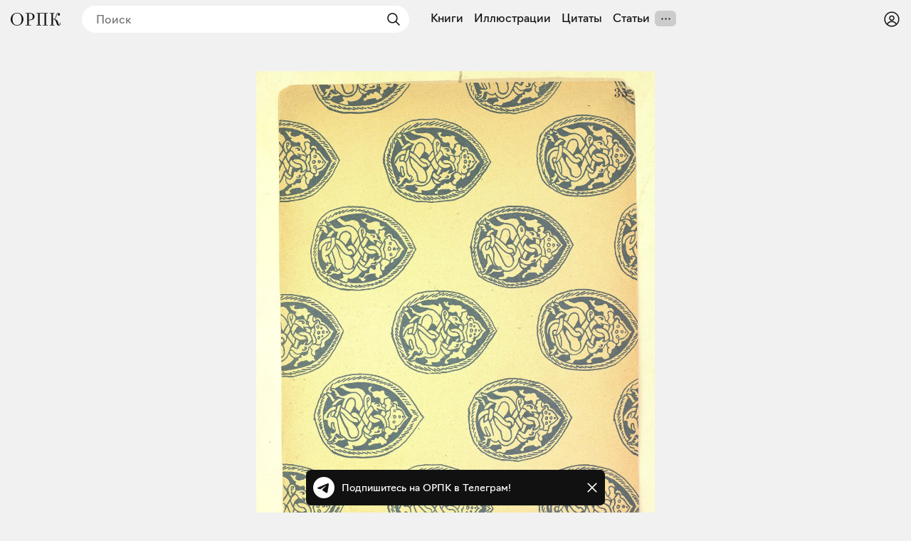

--- FILE ---
content_type: text/html; charset=utf-8
request_url: https://orpk.org/illustrations/5119
body_size: 113006
content:
<!DOCTYPE html><html lang="ru" prefix="og: http://ogp.me/ns#"><head><meta charSet="utf-8"/><meta name="viewport" content="width=device-width, initial-scale=1, viewport-fit=cover"/><link rel="preload" as="image" imageSrcSet="/_next/image?url=https%3A%2F%2Forpk.fra1.cdn.digitaloceanspaces.com%2Fuploads%2Fimage%2F7079%2F1903%20-%20%D0%94%D1%80%D0%B5%D0%B2%D0%BD%D0%B5%D1%80%D1%83%D1%81%D1%81%D0%BA%D0%B8%D0%B9%20%D0%BE%D1%80%D0%BD%D0%B0%D0%BC%D0%B5%D0%BD%D1%82%20%D1%81%20X%20%D0%BF%D0%BE%20XVII%20%D0%B2%D0%B5%D0%BA%20%D0%B2%D0%BA%D0%BB%D1%8E%D1%87%D0%B8%D1%82%D0%B5%D0%BB%D1%8C%D0%BD%D0%BE%20%D0%BD%D0%B0%20%D0%BF%D0%B0%D1%80%D1%87%D0%B0%D1%85%2C%20%D0%BD%D0%B0%D0%B1%D0%BE%D0%B9%D0%BA%D0%B0%D1%85%20-%2035.jpg&amp;w=2048&amp;q=75 1x" fetchPriority="high"/><link rel="stylesheet" href="/_next/static/css/aa31e16a6d4a0d57.css" data-precedence="next"/><link rel="stylesheet" href="/_next/static/css/8e12d690f4c5c9de.css" data-precedence="next"/><link rel="stylesheet" href="/_next/static/css/c6e8baba51f2202b.css" data-precedence="next"/><link rel="stylesheet" href="/_next/static/css/1ad3ac4c9c7ef9a2.css" data-precedence="next"/><link rel="stylesheet" href="/_next/static/css/7cb9bc33b5c0d644.css" data-precedence="next"/><link rel="stylesheet" href="/_next/static/css/72f4262bf451051e.css" data-precedence="next"/><link rel="stylesheet" href="/_next/static/css/3710491382b57053.css" data-precedence="next"/><link rel="stylesheet" href="/_next/static/css/eacbe7bc0a25444e.css" as="style" data-precedence="dynamic"/><link rel="preload" as="script" fetchPriority="low" href="/_next/static/chunks/webpack-a565074e47782a68.js"/><script src="/_next/static/chunks/19a8914f-78c77d112f7ae723.js" async=""></script><script src="/_next/static/chunks/294-bc3bb24c33ed4db7.js" async=""></script><script src="/_next/static/chunks/main-app-079c7cd8a881531d.js" async=""></script><script src="/_next/static/chunks/f923c8e2-a97c957529559b2c.js" async=""></script><script src="/_next/static/chunks/3310-4cc096557e4eaa46.js" async=""></script><script src="/_next/static/chunks/4098-8a6b1f6d1046a269.js" async=""></script><script src="/_next/static/chunks/3354-997dcae2421020d5.js" async=""></script><script src="/_next/static/chunks/6918-e1f4d9cd2969577b.js" async=""></script><script src="/_next/static/chunks/5270-2c5248ca88b3173b.js" async=""></script><script src="/_next/static/chunks/app/layout-d33f488cc36ff439.js" async=""></script><script src="/_next/static/chunks/7777-e46559f932dcf740.js" async=""></script><script src="/_next/static/chunks/8105-65c04a857ba30726.js" async=""></script><script src="/_next/static/chunks/app/illustrations/%5Bid%5D/page-5804a62f77ef9782.js" async=""></script><script src="/_next/static/chunks/app/error-a78f62164cbab2e1.js" async=""></script><meta name="theme-color" content="#f1f1f1"/><meta name="color-scheme" content="light"/><title>35. Стр. 35. Иллюстрация из книги — С. Н. Писарев «Древнерусский орнамент с X по XVII век включительно на парчах, набойках и других тканях», Санкт-Петербург, 1903</title><meta name="description" content="Иллюстрация из книги — С. Н. Писарев «Древнерусский орнамент с X по XVII век включительно на парчах, набойках и других тканях», Санкт-Петербург, 1903"/><link rel="manifest" href="/manifest.json" crossorigin="use-credentials"/><meta name="keywords" content="Общество распространения полезных книг"/><meta name="referrer" content="origin"/><meta name="X-UA-Compatible" content="IE=edge"/><meta name="fb:app_id" content="703838146318365"/><meta name="apple-mobile-web-app-title" content="Общество распространения полезных книг"/><meta name="msapplication-TileImage" content="/icons/ms-icon-144x144.png"/><meta name="apple-mobile-web-app-capable" content="yes"/><meta name="apple-mobile-web-app-title" content="Общество распространения полезных книг"/><meta name="apple-mobile-web-app-status-bar-style" content="default"/><meta property="og:title" content="35. Стр. 35. Иллюстрация из книги — С. Н. Писарев «Древнерусский орнамент с X по XVII век включительно на парчах, набойках и других тканях», Санкт-Петербург, 1903"/><meta property="og:description" content="Иллюстрация из книги — С. Н. Писарев «Древнерусский орнамент с X по XVII век включительно на парчах, набойках и других тканях», Санкт-Петербург, 1903"/><meta property="og:url" content="https://orpk.org/quotes/5119"/><meta property="og:site_name" content="Общество распространения полезных книг"/><meta property="og:locale" content="ru"/><meta property="og:image" content="https://orpk.fra1.cdn.digitaloceanspaces.com/uploads/image/7079/medium_1903%20-%20%D0%94%D1%80%D0%B5%D0%B2%D0%BD%D0%B5%D1%80%D1%83%D1%81%D1%81%D0%BA%D0%B8%D0%B9%20%D0%BE%D1%80%D0%BD%D0%B0%D0%BC%D0%B5%D0%BD%D1%82%20%D1%81%20X%20%D0%BF%D0%BE%20XVII%20%D0%B2%D0%B5%D0%BA%20%D0%B2%D0%BA%D0%BB%D1%8E%D1%87%D0%B8%D1%82%D0%B5%D0%BB%D1%8C%D0%BD%D0%BE%20%D0%BD%D0%B0%20%D0%BF%D0%B0%D1%80%D1%87%D0%B0%D1%85,%20%D0%BD%D0%B0%D0%B1%D0%BE%D0%B9%D0%BA%D0%B0%D1%85%20-%2035.jpg"/><meta property="og:image:width" content="2100"/><meta property="og:image:height" content="2756"/><meta property="og:type" content="website"/><meta name="twitter:card" content="summary_large_image"/><meta name="twitter:creator" content="@orpk"/><meta name="twitter:title" content="35. Стр. 35. Иллюстрация из книги — С. Н. Писарев «Древнерусский орнамент с X по XVII век включительно на парчах, набойках и других тканях», Санкт-Петербург, 1903"/><meta name="twitter:description" content="Иллюстрация из книги — С. Н. Писарев «Древнерусский орнамент с X по XVII век включительно на парчах, набойках и других тканях», Санкт-Петербург, 1903"/><meta name="twitter:image" content="https://orpk.fra1.cdn.digitaloceanspaces.com/uploads/image/7079/medium_1903%20-%20%D0%94%D1%80%D0%B5%D0%B2%D0%BD%D0%B5%D1%80%D1%83%D1%81%D1%81%D0%BA%D0%B8%D0%B9%20%D0%BE%D1%80%D0%BD%D0%B0%D0%BC%D0%B5%D0%BD%D1%82%20%D1%81%20X%20%D0%BF%D0%BE%20XVII%20%D0%B2%D0%B5%D0%BA%20%D0%B2%D0%BA%D0%BB%D1%8E%D1%87%D0%B8%D1%82%D0%B5%D0%BB%D1%8C%D0%BD%D0%BE%20%D0%BD%D0%B0%20%D0%BF%D0%B0%D1%80%D1%87%D0%B0%D1%85,%20%D0%BD%D0%B0%D0%B1%D0%BE%D0%B9%D0%BA%D0%B0%D1%85%20-%2035.jpg"/><meta name="twitter:image:width" content="2100"/><meta name="twitter:image:height" content="2756"/><link rel="icon" href="/favicon.ico"/><link rel="icon" href="/icons/android-icon-192x192.png" sizes="192x192" type="image/png"/><link rel="apple-touch-icon" href="/icons/apple-touch-icon.png"/><link rel="apple-touch-icon-precomposed" href="/icons/apple-touch-icon-precomposed.png"/><link rel="apple-touch-icon" href="/icons/apple-icon-76x76.png" sizes="76x76" type="image/png"/><link rel="apple-touch-icon" href="/icons/apple-icon-120x120.png" sizes="120x120" type="image/png"/><link rel="apple-touch-icon" href="/icons/apple-icon-152x152.png" sizes="152x152" type="image/png"/><link rel="apple-touch-icon" href="/icons/apple-icon-180x180.png" sizes="180x180" type="image/png"/><meta name="next-size-adjust"/><script src="/_next/static/chunks/polyfills-42372ed130431b0a.js" noModule=""></script></head><body class="__className_de6054"><!--$--><!--$--><style>
#nprogress {
  pointer-events: none;
}

#nprogress .bar {
  background: var(--color-main);

  position: fixed;
  z-index: 99999;
  top: 0;
  left: 0;

  width: 100%;
  height: 4px;
}

/* Fancy blur effect */
#nprogress .peg {
  display: block;
  position: absolute;
  right: 0px;
  width: 100px;
  height: 100%;
  box-shadow: 0 0 10px var(--color-main), 0 0 5px var(--color-main);
  opacity: 1.0;

  -webkit-transform: rotate(3deg) translate(0px, -4px);
      -ms-transform: rotate(3deg) translate(0px, -4px);
          transform: rotate(3deg) translate(0px, -4px);
}

/* Remove these to get rid of the spinner */
#nprogress .spinner {
  display: block;
  position: fixed;
  z-index: 1031;
  top: 15px;
  bottom: auto;
  right: 15px;
  left: auto;
}

#nprogress .spinner-icon {
  width: 18px;
  height: 18px;
  box-sizing: border-box;

  border: solid 2px transparent;
  border-top-color: var(--color-main);
  border-left-color: var(--color-main);
  border-radius: 50%;

  -webkit-animation: nprogress-spinner 400ms linear infinite;
          animation: nprogress-spinner 400ms linear infinite;
}

.nprogress-custom-parent {
  overflow: hidden;
  position: relative;
}

.nprogress-custom-parent #nprogress .spinner,
.nprogress-custom-parent #nprogress .bar {
  position: absolute;
}

@-webkit-keyframes nprogress-spinner {
  0%   { -webkit-transform: rotate(0deg); }
  100% { -webkit-transform: rotate(360deg); }
}
@keyframes nprogress-spinner {
  0%   { transform: rotate(0deg); }
  100% { transform: rotate(360deg); }
}
</style><!--/$--><!--/$--><header class="styles_root__Y_tJe main-header"><div class="styles_icon__WHcjP"><svg width="24" height="24" viewBox="0 0 15 15" fill="none" xmlns="http://www.w3.org/2000/svg"><path d="M1.5 3C1.22386 3 1 3.22386 1 3.5C1 3.77614 1.22386 4 1.5 4H13.5C13.7761 4 14 3.77614 14 3.5C14 3.22386 13.7761 3 13.5 3H1.5ZM1 7.5C1 7.22386 1.22386 7 1.5 7H13.5C13.7761 7 14 7.22386 14 7.5C14 7.77614 13.7761 8 13.5 8H1.5C1.22386 8 1 7.77614 1 7.5ZM1 11.5C1 11.2239 1.22386 11 1.5 11H13.5C13.7761 11 14 11.2239 14 11.5C14 11.7761 13.7761 12 13.5 12H1.5C1.22386 12 1 11.7761 1 11.5Z" fill="currentColor" fill-rule="evenodd" clip-rule="evenodd"></path></svg><svg width="15" height="15" viewBox="0 0 15 15" fill="none" xmlns="http://www.w3.org/2000/svg"><path d="M3.625 7.5C3.625 8.12132 3.12132 8.625 2.5 8.625C1.87868 8.625 1.375 8.12132 1.375 7.5C1.375 6.87868 1.87868 6.375 2.5 6.375C3.12132 6.375 3.625 6.87868 3.625 7.5ZM8.625 7.5C8.625 8.12132 8.12132 8.625 7.5 8.625C6.87868 8.625 6.375 8.12132 6.375 7.5C6.375 6.87868 6.87868 6.375 7.5 6.375C8.12132 6.375 8.625 6.87868 8.625 7.5ZM12.5 8.625C13.1213 8.625 13.625 8.12132 13.625 7.5C13.625 6.87868 13.1213 6.375 12.5 6.375C11.8787 6.375 11.375 6.87868 11.375 7.5C11.375 8.12132 11.8787 8.625 12.5 8.625Z" fill="currentColor" fill-rule="evenodd" clip-rule="evenodd"></path></svg></div><div class="styles_root__o_yD2"><div class="styles_buttons__p5N95"><a class="styles_root__YiphY styles_black__OCKeC" href="/users/sign_up">Регистрация</a><a class="styles_root__YiphY styles_transparent__ohK5p" href="/users/sign_in">Войти</a></div><a class="styles_icon__muUI_" aria-label="Войти или зарегистрироваться" href="/users/sign_in"><svg width="24" height="24" viewBox="0 0 15 15" fill="none" xmlns="http://www.w3.org/2000/svg"><path d="M0.877014 7.49988C0.877014 3.84219 3.84216 0.877045 7.49985 0.877045C11.1575 0.877045 14.1227 3.84219 14.1227 7.49988C14.1227 11.1575 11.1575 14.1227 7.49985 14.1227C3.84216 14.1227 0.877014 11.1575 0.877014 7.49988ZM7.49985 1.82704C4.36683 1.82704 1.82701 4.36686 1.82701 7.49988C1.82701 8.97196 2.38774 10.3131 3.30727 11.3213C4.19074 9.94119 5.73818 9.02499 7.50023 9.02499C9.26206 9.02499 10.8093 9.94097 11.6929 11.3208C12.6121 10.3127 13.1727 8.97172 13.1727 7.49988C13.1727 4.36686 10.6328 1.82704 7.49985 1.82704ZM10.9818 11.9787C10.2839 10.7795 8.9857 9.97499 7.50023 9.97499C6.01458 9.97499 4.71624 10.7797 4.01845 11.9791C4.97952 12.7272 6.18765 13.1727 7.49985 13.1727C8.81227 13.1727 10.0206 12.727 10.9818 11.9787ZM5.14999 6.50487C5.14999 5.207 6.20212 4.15487 7.49999 4.15487C8.79786 4.15487 9.84999 5.207 9.84999 6.50487C9.84999 7.80274 8.79786 8.85487 7.49999 8.85487C6.20212 8.85487 5.14999 7.80274 5.14999 6.50487ZM7.49999 5.10487C6.72679 5.10487 6.09999 5.73167 6.09999 6.50487C6.09999 7.27807 6.72679 7.90487 7.49999 7.90487C8.27319 7.90487 8.89999 7.27807 8.89999 6.50487C8.89999 5.73167 8.27319 5.10487 7.49999 5.10487Z" fill="currentColor" fill-rule="evenodd" clip-rule="evenodd"></path></svg></a></div><a class="styles_logo__6zrBN" aria-label="Общество распространения полезных книг" href="/"><svg width="70px" height="18px" viewBox="0 0 70 18" version="1.1" xmlns="http://www.w3.org/2000/svg"><g id="homepage-copy" stroke="none" stroke-width="1" fill="none" fill-rule="evenodd" transform="translate(-19.000000, -28.000000)"><g id="Group-7" transform="translate(7.000000, 1.000000)" fill="currentColor" fill-rule="nonzero"><g id="«Общество-распростра" transform="translate(12.000000, 27.000000)"><path d="M17.9285,8.97465 C17.9285,5.04507 15.063,0 8.97695,0 C2.94161,0 0,5.01972 0,8.97465 C0,12.8535 2.86553,18 8.97695,18 C15.063,18 17.9285,12.9042 17.9285,8.97465 Z M2.53588,8.97465 C2.53588,2.61127 5.68033,0.760564 8.97695,0.760564 C12.2736,0.760564 15.3927,2.71268 15.3927,8.97465 C15.3927,15.2366 12.2989,17.2394 8.97695,17.2394 C5.68033,17.2394 2.53588,15.1352 2.53588,8.97465 Z" id="Shape"></path><path d="M20.9818,17.7465 L28.4626,17.7465 L28.4626,16.9859 L25.4196,16.9859 L25.4196,10.4197 L26.2564,10.4197 C31.3281,10.4197 33.509,8.06197 33.509,5.24789 C33.509,2.35775 31.3028,0.253521 26.2564,0.253521 L20.9818,0.253521 L20.9818,1.01408 L23.1373,1.01408 L23.1373,16.9859 L20.9818,16.9859 L20.9818,17.7465 Z M26.3832,1.01408 C30.0855,1.01408 30.9731,2.86479 30.9731,5.27324 C30.9731,7.73239 30.0856,9.65915 26.4339,9.65915 L25.4196,9.65915 L25.4196,1.01408 L26.3832,1.01408 Z" id="Shape"></path><polygon id="Shape" points="36.3144 17.7465 42.9076 17.7465 42.9076 16.9859 40.7521 16.9859 40.7521 1.01408 47.4722 1.01408 47.4722 16.9859 45.3167 16.9859 45.3167 17.7465 51.9099 17.7465 51.9099 16.9859 49.7544 16.9859 49.7544 1.01408 51.9099 1.01408 51.9099 0.253521 36.3144 0.253521 36.3144 1.01408 38.4699 1.01408 38.4699 16.9859 36.3144 16.9859"></polygon><path d="M67.5402,18 C69.7971,18 70,16.1239 70,13.6394 L69.3153,13.6394 C69.3153,16.2761 68.9096,16.9099 68.4024,16.9099 C67.591,16.9099 67.4134,16.1239 66.8048,14.1465 C65.8412,11.0282 65.4355,10.0141 61.8853,8.82254 C64.9537,7.70704 63.8125,0.684507 66.9316,0.684507 C67.2106,0.684507 67.7177,0.735212 68.0728,1.06479 C66.8302,1.06479 66.2216,1.64789 66.2216,2.58592 C66.2216,3.44789 66.8556,4.03099 67.7938,4.03099 C68.6307,4.03099 69.2139,3.44789 69.2139,2.30704 C69.2139,0.659155 68.0728,0 66.9824,0 C62.5953,0 64.3451,8.44225 60.7695,8.44225 L59.4001,8.44225 L59.4001,1.01408 L61.5556,1.01408 L61.5556,0.253521 L55.0892,0.253521 L55.0892,1.01408 L57.2446,1.01408 L57.2446,16.9859 L55.0892,16.9859 L55.0892,17.7465 L61.8092,17.7465 L61.8092,16.9859 L59.4001,16.9859 L59.4001,9.20282 L60.3384,9.20282 C62.4685,9.20282 63.4829,11.4338 64.269,14.0958 C64.9537,16.3268 65.4355,18 67.5402,18 Z" id="Shape"></path></g></g></g></svg></a><!--$--><!--$--><form class="styles_root__gi8Q6" action="javascript:throw new Error(&#x27;React form unexpectedly submitted.&#x27;)"><svg width="24" height="24" viewBox="0 0 15 15" fill="none" xmlns="http://www.w3.org/2000/svg" class="styles_backIcon__Pf172"><path d="M6.85355 3.14645C7.04882 3.34171 7.04882 3.65829 6.85355 3.85355L3.70711 7H12.5C12.7761 7 13 7.22386 13 7.5C13 7.77614 12.7761 8 12.5 8H3.70711L6.85355 11.1464C7.04882 11.3417 7.04882 11.6583 6.85355 11.8536C6.65829 12.0488 6.34171 12.0488 6.14645 11.8536L2.14645 7.85355C1.95118 7.65829 1.95118 7.34171 2.14645 7.14645L6.14645 3.14645C6.34171 2.95118 6.65829 2.95118 6.85355 3.14645Z" fill="currentColor" fill-rule="evenodd" clip-rule="evenodd"></path></svg><input placeholder="Поиск" type="text" value=""/><button type="submit" class="styles_submit__LxGFB" aria-label="Найти"><svg width="24" height="24" viewBox="0 0 15 15" fill="none" xmlns="http://www.w3.org/2000/svg"><path d="M10 6.5C10 8.433 8.433 10 6.5 10C4.567 10 3 8.433 3 6.5C3 4.567 4.567 3 6.5 3C8.433 3 10 4.567 10 6.5ZM9.30884 10.0159C8.53901 10.6318 7.56251 11 6.5 11C4.01472 11 2 8.98528 2 6.5C2 4.01472 4.01472 2 6.5 2C8.98528 2 11 4.01472 11 6.5C11 7.56251 10.6318 8.53901 10.0159 9.30884L12.8536 12.1464C13.0488 12.3417 13.0488 12.6583 12.8536 12.8536C12.6583 13.0488 12.3417 13.0488 12.1464 12.8536L9.30884 10.0159Z" fill="currentColor" fill-rule="evenodd" clip-rule="evenodd"></path></svg></button></form><!--/$--><!--/$--><!--$--><nav class="styles_root__LCwTH"><a href="/books">Книги</a><a href="/illustrations">Иллюстрации</a><a href="/quotes">Цитаты</a><a href="/posts">Статьи</a></nav><!--/$--></header><main><div class="styles_root__ONTRw styles_portrait__RsfC_"><!--$--><div class="styles_cover__MngjM"><img alt="35" fetchPriority="high" width="2100" height="2756" decoding="async" data-nimg="1" style="color:transparent" srcSet="/_next/image?url=https%3A%2F%2Forpk.fra1.cdn.digitaloceanspaces.com%2Fuploads%2Fimage%2F7079%2F1903%20-%20%D0%94%D1%80%D0%B5%D0%B2%D0%BD%D0%B5%D1%80%D1%83%D1%81%D1%81%D0%BA%D0%B8%D0%B9%20%D0%BE%D1%80%D0%BD%D0%B0%D0%BC%D0%B5%D0%BD%D1%82%20%D1%81%20X%20%D0%BF%D0%BE%20XVII%20%D0%B2%D0%B5%D0%BA%20%D0%B2%D0%BA%D0%BB%D1%8E%D1%87%D0%B8%D1%82%D0%B5%D0%BB%D1%8C%D0%BD%D0%BE%20%D0%BD%D0%B0%20%D0%BF%D0%B0%D1%80%D1%87%D0%B0%D1%85%2C%20%D0%BD%D0%B0%D0%B1%D0%BE%D0%B9%D0%BA%D0%B0%D1%85%20-%2035.jpg&amp;w=2048&amp;q=75 1x" src="/_next/image?url=https%3A%2F%2Forpk.fra1.cdn.digitaloceanspaces.com%2Fuploads%2Fimage%2F7079%2F1903%20-%20%D0%94%D1%80%D0%B5%D0%B2%D0%BD%D0%B5%D1%80%D1%83%D1%81%D1%81%D0%BA%D0%B8%D0%B9%20%D0%BE%D1%80%D0%BD%D0%B0%D0%BC%D0%B5%D0%BD%D1%82%20%D1%81%20X%20%D0%BF%D0%BE%20XVII%20%D0%B2%D0%B5%D0%BA%20%D0%B2%D0%BA%D0%BB%D1%8E%D1%87%D0%B8%D1%82%D0%B5%D0%BB%D1%8C%D0%BD%D0%BE%20%D0%BD%D0%B0%20%D0%BF%D0%B0%D1%80%D1%87%D0%B0%D1%85%2C%20%D0%BD%D0%B0%D0%B1%D0%BE%D0%B9%D0%BA%D0%B0%D1%85%20-%2035.jpg&amp;w=2048&amp;q=75"/></div><!--/$--><div class="styles_info__7Z_Vu"><div class="styles_description__aOWWG">35. Стр. 35</div><a class="styles_book__DTRPh" href="/books/1628"><div class="styles_cover__upjPr"><img alt="Древнерусский орнамент с X по XVII век включительно на парчах, набойках и других тканях" loading="lazy" width="1050" height="1474" decoding="async" data-nimg="1" style="color:transparent" srcSet="/_next/image?url=https%3A%2F%2Forpk.fra1.cdn.digitaloceanspaces.com%2Fuploads%2Fimage%2F7026%2Fmedium_1903%20-%20%D0%94%D1%80%D0%B5%D0%B2%D0%BD%D0%B5%D1%80%D1%83%D1%81%D1%81%D0%BA%D0%B8%D0%B9%20%D0%BE%D1%80%D0%BD%D0%B0%D0%BC%D0%B5%D0%BD%D1%82%20%D1%81%20X%20%D0%BF%D0%BE%20XVII%20%D0%B2%D0%B5%D0%BA%20%D0%B2%D0%BA%D0%BB%D1%8E%D1%87%D0%B8%D1%82%D0%B5%D0%BB%D1%8C%D0%BD%D0%BE%20%D0%BD%D0%B0%20%D0%BF%D0%B0%D1%80%D1%87%D0%B0%D1%85%2C%20%D0%BD%D0%B0%D0%B1%D0%BE%D0%B9%D0%BA%D0%B0%D1%85%20%D0%B8%20%D0%B4%D1%80%D1%83%D0%B3%D0%B8%D1%85%20%D1%82%D0%BA%D0%B0%D0%BD%D1%8F%D1%85.jpg&amp;w=1280&amp;q=75 1x, /_next/image?url=https%3A%2F%2Forpk.fra1.cdn.digitaloceanspaces.com%2Fuploads%2Fimage%2F7026%2Fmedium_1903%20-%20%D0%94%D1%80%D0%B5%D0%B2%D0%BD%D0%B5%D1%80%D1%83%D1%81%D1%81%D0%BA%D0%B8%D0%B9%20%D0%BE%D1%80%D0%BD%D0%B0%D0%BC%D0%B5%D0%BD%D1%82%20%D1%81%20X%20%D0%BF%D0%BE%20XVII%20%D0%B2%D0%B5%D0%BA%20%D0%B2%D0%BA%D0%BB%D1%8E%D1%87%D0%B8%D1%82%D0%B5%D0%BB%D1%8C%D0%BD%D0%BE%20%D0%BD%D0%B0%20%D0%BF%D0%B0%D1%80%D1%87%D0%B0%D1%85%2C%20%D0%BD%D0%B0%D0%B1%D0%BE%D0%B9%D0%BA%D0%B0%D1%85%20%D0%B8%20%D0%B4%D1%80%D1%83%D0%B3%D0%B8%D1%85%20%D1%82%D0%BA%D0%B0%D0%BD%D1%8F%D1%85.jpg&amp;w=2048&amp;q=75 2x" src="/_next/image?url=https%3A%2F%2Forpk.fra1.cdn.digitaloceanspaces.com%2Fuploads%2Fimage%2F7026%2Fmedium_1903%20-%20%D0%94%D1%80%D0%B5%D0%B2%D0%BD%D0%B5%D1%80%D1%83%D1%81%D1%81%D0%BA%D0%B8%D0%B9%20%D0%BE%D1%80%D0%BD%D0%B0%D0%BC%D0%B5%D0%BD%D1%82%20%D1%81%20X%20%D0%BF%D0%BE%20XVII%20%D0%B2%D0%B5%D0%BA%20%D0%B2%D0%BA%D0%BB%D1%8E%D1%87%D0%B8%D1%82%D0%B5%D0%BB%D1%8C%D0%BD%D0%BE%20%D0%BD%D0%B0%20%D0%BF%D0%B0%D1%80%D1%87%D0%B0%D1%85%2C%20%D0%BD%D0%B0%D0%B1%D0%BE%D0%B9%D0%BA%D0%B0%D1%85%20%D0%B8%20%D0%B4%D1%80%D1%83%D0%B3%D0%B8%D1%85%20%D1%82%D0%BA%D0%B0%D0%BD%D1%8F%D1%85.jpg&amp;w=2048&amp;q=75"/></div><div class="styles_info__Jq87X"><div class="styles_authors__6Ezyu">С. Н. Писарев</div><div class="styles_title__Bme_y">Древнерусский орнамент с X по XVII век включительно на парчах, набойках и других тканях</div><div class="styles_cityYear__ElZHk">Санкт-Петербург, 1903</div></div></a><!--$?--><template id="B:0"></template><div class="styles_root__JbvI9 styles_small__xFBYo"><div><button type="button" class="styles_root__YiphY styles_black__OCKeC styles_large__yAOH5">Поставить на полку</button><div class="styles_fallback__OvkS1"></div></div></div><!--/$--></div></div><div class="styles_postListBook__HJG6e"><h2 class="styles_heading___j_zH">Статьи</h2><div class="styles_root__Hy_Gl"><div class="styles_root__Mae6R"><a href="/posts/23"><div class="styles_cover__EqGvI"><img alt="Древнерусский орнамент с X по XVII век включительно на парчах, набойках и других тканях" loading="lazy" width="1846" height="1547" decoding="async" data-nimg="1" style="color:transparent" srcSet="/_next/image?url=https%3A%2F%2Forpk.fra1.cdn.digitaloceanspaces.com%2Fuploads%2Fpost%2F23%2F1903_-_%D0%94%D1%80%D0%B5%D0%B2%D0%BD%D0%B5%D1%80%D1%83%D1%81%D1%81%D0%BA%D0%B8%D0%B9_%D0%BE%D1%80%D0%BD%D0%B0%D0%BC%D0%B5%D0%BD%D1%82_%D1%81_X_%D0%BF%D0%BE_XVII_%D0%B2%D0%B5%D0%BA_%D0%B2%D0%BA%D0%BB%D1%8E%D1%87%D0%B8%D1%82%D0%B5%D0%BB%D1%8C%D0%BD%D0%BE_%D0%BD%D0%B0_%D0%BF%D0%B0%D1%80%D1%87%D0%B0%D1%85__%D0%BD%D0%B0%D0%B1%D0%BE%D0%B9%D0%BA%D0%B0%D1%85_-_56.jpg&amp;w=1920&amp;q=75 1x, /_next/image?url=https%3A%2F%2Forpk.fra1.cdn.digitaloceanspaces.com%2Fuploads%2Fpost%2F23%2F1903_-_%D0%94%D1%80%D0%B5%D0%B2%D0%BD%D0%B5%D1%80%D1%83%D1%81%D1%81%D0%BA%D0%B8%D0%B9_%D0%BE%D1%80%D0%BD%D0%B0%D0%BC%D0%B5%D0%BD%D1%82_%D1%81_X_%D0%BF%D0%BE_XVII_%D0%B2%D0%B5%D0%BA_%D0%B2%D0%BA%D0%BB%D1%8E%D1%87%D0%B8%D1%82%D0%B5%D0%BB%D1%8C%D0%BD%D0%BE_%D0%BD%D0%B0_%D0%BF%D0%B0%D1%80%D1%87%D0%B0%D1%85__%D0%BD%D0%B0%D0%B1%D0%BE%D0%B9%D0%BA%D0%B0%D1%85_-_56.jpg&amp;w=2048&amp;q=75 2x" src="/_next/image?url=https%3A%2F%2Forpk.fra1.cdn.digitaloceanspaces.com%2Fuploads%2Fpost%2F23%2F1903_-_%D0%94%D1%80%D0%B5%D0%B2%D0%BD%D0%B5%D1%80%D1%83%D1%81%D1%81%D0%BA%D0%B8%D0%B9_%D0%BE%D1%80%D0%BD%D0%B0%D0%BC%D0%B5%D0%BD%D1%82_%D1%81_X_%D0%BF%D0%BE_XVII_%D0%B2%D0%B5%D0%BA_%D0%B2%D0%BA%D0%BB%D1%8E%D1%87%D0%B8%D1%82%D0%B5%D0%BB%D1%8C%D0%BD%D0%BE_%D0%BD%D0%B0_%D0%BF%D0%B0%D1%80%D1%87%D0%B0%D1%85__%D0%BD%D0%B0%D0%B1%D0%BE%D0%B9%D0%BA%D0%B0%D1%85_-_56.jpg&amp;w=2048&amp;q=75"/></div><div class="styles_title__Q4aDj">Древнерусский орнамент с X по XVII век включительно на парчах, набойках и других тканях</div><div class="styles_description__h104m">«Мы будем счастливы, если хотя бы некоторые из издаваемых нами образцов, послужат материалом для художников и других лиц, работающих в исконно-русском духе на поприще искусства и промышленности».</div></a></div></div></div><!--$?--><template id="B:1"></template><!--/$--><!--$--><div style="min-height:200px"></div><!--/$--><!--$--><div style="min-height:200px"></div><!--/$--></main><div id="modal-root"></div><!--$--><div class="styles_root__wRL7N"><a target="_blank" href="https://t.me/obrpk"><svg xmlns="http://www.w3.org/2000/svg" width="128" height="128" viewBox="0 0 128 128"><g fill="none" fill-rule="evenodd"><circle cx="64" cy="64" r="64" fill="currentColor" fill-rule="nonzero"></circle><path fill="var(--color-main)" fill-rule="nonzero" d="M28.9700376,63.3244248 C47.6273373,55.1957357 60.0684594,49.8368063 66.2934036,47.2476366 C84.0668845,39.855031 87.7600616,38.5708563 90.1672227,38.528 C90.6966555,38.5191258 91.8804274,38.6503351 92.6472251,39.2725385 C93.294694,39.7979149 93.4728387,40.5076237 93.5580865,41.0057381 C93.6433345,41.5038525 93.7494885,42.63857 93.6651041,43.5252052 C92.7019529,53.6451182 88.5344133,78.2034783 86.4142057,89.5379542 C85.5170662,94.3339958 83.750571,95.9420841 82.0403991,96.0994568 C78.3237996,96.4414641 75.5015827,93.6432685 71.9018743,91.2836143 C66.2690414,87.5912212 63.0868492,85.2926952 57.6192095,81.6896017 C51.3004058,77.5256038 55.3966232,75.2369981 58.9976911,71.4967761 C59.9401076,70.5179421 76.3155302,55.6232293 76.6324771,54.2720454 C76.6721165,54.1030573 76.7089039,53.4731496 76.3346867,53.1405352 C75.9604695,52.8079208 75.4081573,52.921662 75.0095933,53.0121213 C74.444641,53.1403447 65.4461175,59.0880351 48.0140228,70.8551922 C45.4598218,72.6091037 43.1463059,73.4636682 41.0734751,73.4188859 C38.7883453,73.3695169 34.3926725,72.1268388 31.1249416,71.0646282 C27.1169366,69.7617838 23.931454,69.0729605 24.208838,66.8603276 C24.3533167,65.7078514 25.9403832,64.5292172 28.9700376,63.3244248 Z"></path></g></svg><div>Подпишитесь на ОРПК в Телеграм!</div></a><svg width="15" height="15" viewBox="0 0 15 15" fill="none" xmlns="http://www.w3.org/2000/svg"><path d="M11.7816 4.03157C12.0062 3.80702 12.0062 3.44295 11.7816 3.2184C11.5571 2.99385 11.193 2.99385 10.9685 3.2184L7.50005 6.68682L4.03164 3.2184C3.80708 2.99385 3.44301 2.99385 3.21846 3.2184C2.99391 3.44295 2.99391 3.80702 3.21846 4.03157L6.68688 7.49999L3.21846 10.9684C2.99391 11.193 2.99391 11.557 3.21846 11.7816C3.44301 12.0061 3.80708 12.0061 4.03164 11.7816L7.50005 8.31316L10.9685 11.7816C11.193 12.0061 11.5571 12.0061 11.7816 11.7816C12.0062 11.557 12.0062 11.193 11.7816 10.9684L8.31322 7.49999L11.7816 4.03157Z" fill="currentColor" fill-rule="evenodd" clip-rule="evenodd"></path></svg></div><!--/$--><script>addEventListener("submit",function(a){if(!a.defaultPrevented){var c=a.target,d=a.submitter,e=c.action,b=d;if(d){var f=d.getAttribute("formAction");null!=f&&(e=f,b=null)}"javascript:throw new Error('React form unexpectedly submitted.')"===e&&(a.preventDefault(),b?(a=document.createElement("input"),a.name=b.name,a.value=b.value,b.parentNode.insertBefore(a,b),b=new FormData(c),a.parentNode.removeChild(a)):b=new FormData(c),a=c.ownerDocument||c,(a.$$reactFormReplay=a.$$reactFormReplay||[]).push(c,d,b))}});</script><script src="/_next/static/chunks/webpack-a565074e47782a68.js" async=""></script><script>(self.__next_f=self.__next_f||[]).push([0]);self.__next_f.push([2,null])</script><script>self.__next_f.push([1,"1:HL[\"/_next/static/media/137f597ec126aa01-s.p.woff2\",\"font\",{\"crossOrigin\":\"\",\"type\":\"font/woff2\"}]\n2:HL[\"/_next/static/media/7296352ca7ba8e54-s.p.woff2\",\"font\",{\"crossOrigin\":\"\",\"type\":\"font/woff2\"}]\n3:HL[\"/_next/static/media/ac9cc96ea1a450f8-s.p.woff2\",\"font\",{\"crossOrigin\":\"\",\"type\":\"font/woff2\"}]\n4:HL[\"/_next/static/css/aa31e16a6d4a0d57.css\",\"style\"]\n5:HL[\"/_next/static/css/8e12d690f4c5c9de.css\",\"style\"]\n6:HL[\"/_next/static/css/c6e8baba51f2202b.css\",\"style\"]\n7:HL[\"/_next/static/css/1ad3ac4c9c7ef9a2.css\",\"style\"]\n8:HL[\"/_next/static/css/7cb9bc33b5c0d644.css\",\"style\"]\n9:HL[\"/_next/static/css/72f4262bf451051e.css\",\"style\"]\na:HL[\"/_next/static/css/3710491382b57053.css\",\"style\"]\n"])</script><script>self.__next_f.push([1,"b:I[61568,[],\"\"]\ne:I[27427,[],\"\"]\n10:I[58317,[],\"\"]\n11:I[7737,[],\"NotFoundBoundary\"]\n1e:I[73846,[],\"\"]\nf:[\"id\",\"5119\",\"d\"]\n14:{\"rel\":\"stylesheet\",\"href\":\"/_next/static/css/aa31e16a6d4a0d57.css\",\"precedence\":\"next\",\"crossOrigin\":\"$undefined\"}\n13:[\"$\",\"link\",\"0\",\"$14\"]\n16:{\"rel\":\"stylesheet\",\"href\":\"/_next/static/css/8e12d690f4c5c9de.css\",\"precedence\":\"next\",\"crossOrigin\":\"$undefined\"}\n15:[\"$\",\"link\",\"1\",\"$16\"]\n18:{\"rel\":\"stylesheet\",\"href\":\"/_next/static/css/c6e8baba51f2202b.css\",\"precedence\":\"next\",\"crossOrigin\":\"$undefined\"}\n17:[\"$\",\"link\",\"2\",\"$18\"]\n1a:{\"rel\":\"stylesheet\",\"href\":\"/_next/static/css/1ad3ac4c9c7ef9a2.css\",\"precedence\":\"next\",\"crossOrigin\":\"$undefined\"}\n19:[\"$\",\"link\",\"3\",\"$1a\"]\n12:[\"$13\",\"$15\",\"$17\",\"$19\"]\n1f:[]\n"])</script><script>self.__next_f.push([1,"0:[\"$\",\"$Lb\",null,{\"buildId\":\"rWh60tE-vXykV83gLsqo2\",\"assetPrefix\":\"\",\"urlParts\":[\"\",\"illustrations\",\"5119\"],\"initialTree\":[\"\",{\"children\":[\"illustrations\",{\"children\":[[\"id\",\"5119\",\"d\"],{\"children\":[\"__PAGE__\",{}]}]}],\"modal\":[\"__DEFAULT__\",{}]},\"$undefined\",\"$undefined\",true],\"initialSeedData\":[\"\",{\"children\":[\"illustrations\",{\"children\":[[\"id\",\"5119\",\"d\"],{\"children\":[\"__PAGE__\",{},[[\"$Lc\",\"$Ld\",[[\"$\",\"link\",\"0\",{\"rel\":\"stylesheet\",\"href\":\"/_next/static/css/7cb9bc33b5c0d644.css\",\"precedence\":\"next\",\"crossOrigin\":\"$undefined\"}],[\"$\",\"link\",\"1\",{\"rel\":\"stylesheet\",\"href\":\"/_next/static/css/72f4262bf451051e.css\",\"precedence\":\"next\",\"crossOrigin\":\"$undefined\"}],[\"$\",\"link\",\"2\",{\"rel\":\"stylesheet\",\"href\":\"/_next/static/css/3710491382b57053.css\",\"precedence\":\"next\",\"crossOrigin\":\"$undefined\"}]]],null],null]},[null,[\"$\",\"$Le\",null,{\"parallelRouterKey\":\"children\",\"segmentPath\":[\"children\",\"illustrations\",\"children\",\"$f\",\"children\"],\"error\":\"$undefined\",\"errorStyles\":\"$undefined\",\"errorScripts\":\"$undefined\",\"template\":[\"$\",\"$L10\",null,{}],\"templateStyles\":\"$undefined\",\"templateScripts\":\"$undefined\",\"notFound\":\"$undefined\",\"notFoundStyles\":\"$undefined\"}]],null]},[null,[\"$\",\"$Le\",null,{\"parallelRouterKey\":\"children\",\"segmentPath\":[\"children\",\"illustrations\",\"children\"],\"error\":\"$undefined\",\"errorStyles\":\"$undefined\",\"errorScripts\":\"$undefined\",\"template\":[\"$\",\"$L10\",null,{}],\"templateStyles\":\"$undefined\",\"templateScripts\":\"$undefined\",\"notFound\":\"$undefined\",\"notFoundStyles\":\"$undefined\"}]],null],\"modal\":[\"__DEFAULT__\",{},[[\"$undefined\",null,null],null],null]},[[[[\"$\",\"link\",\"0\",{\"rel\":\"stylesheet\",\"href\":\"/_next/static/css/aa31e16a6d4a0d57.css\",\"precedence\":\"next\",\"crossOrigin\":\"$undefined\"}],[\"$\",\"link\",\"1\",{\"rel\":\"stylesheet\",\"href\":\"/_next/static/css/8e12d690f4c5c9de.css\",\"precedence\":\"next\",\"crossOrigin\":\"$undefined\"}],[\"$\",\"link\",\"2\",{\"rel\":\"stylesheet\",\"href\":\"/_next/static/css/c6e8baba51f2202b.css\",\"precedence\":\"next\",\"crossOrigin\":\"$undefined\"}],[\"$\",\"link\",\"3\",{\"rel\":\"stylesheet\",\"href\":\"/_next/static/css/1ad3ac4c9c7ef9a2.css\",\"precedence\":\"next\",\"crossOrigin\":\"$undefined\"}]],[\"$\",\"$L11\",null,{\"notFound\":[\"$12\",\"$L1b\"],\"children\":\"$L1c\"}]],null],null],\"couldBeIntercepted\":false,\"initialHead\":[null,\"$L1d\"],\"globalErrorComponent\":\"$1e\",\"missingSlots\":\"$W1f\"}]\n"])</script><script>self.__next_f.push([1,"20:I[77282,[\"6545\",\"static/chunks/f923c8e2-a97c957529559b2c.js\",\"3310\",\"static/chunks/3310-4cc096557e4eaa46.js\",\"4098\",\"static/chunks/4098-8a6b1f6d1046a269.js\",\"3354\",\"static/chunks/3354-997dcae2421020d5.js\",\"6918\",\"static/chunks/6918-e1f4d9cd2969577b.js\",\"5270\",\"static/chunks/5270-2c5248ca88b3173b.js\",\"3185\",\"static/chunks/app/layout-d33f488cc36ff439.js\"],\"Providers\"]\n22:I[23310,[\"6545\",\"static/chunks/f923c8e2-a97c957529559b2c.js\",\"3310\",\"static/chunks/3310-4cc096557e4eaa46.js\",\"4098\",\"static/chunks/4098-8a6b1f6d1046a269.js\",\"3354\",\"static/chunks/3354-997dcae2421020d5.js\",\"7777\",\"static/chunks/7777-e46559f932dcf740.js\",\"8105\",\"static/chunks/8105-65c04a857ba30726.js\",\"1024\",\"static/chunks/app/illustrations/%5Bid%5D/page-5804a62f77ef9782.js\"],\"\"]\n23:I[4098,[\"6545\",\"static/chunks/f923c8e2-a97c957529559b2c.js\",\"3310\",\"static/chunks/3310-4cc096557e4eaa46.js\",\"4098\",\"static/chunks/4098-8a6b1f6d1046a269.js\",\"3354\",\"static/chunks/3354-997dcae2421020d5.js\",\"7777\",\"static/chunks/7777-e46559f932dcf740.js\",\"8105\",\"static/chunks/8105-65c04a857ba30726.js\",\"1024\",\"static/chunks/app/illustrations/%5Bid%5D/page-5804a62f77ef9782.js\"],\"Image\"]\n24:\"$Sreact.suspense\"\n25:I[99155,[\"6545\",\"static/chunks/f923c8e2-a97c957529559b2c.js\",\"3310\",\"static/chunks/3310-4cc096557e4eaa46.js\",\"4098\",\"static/chunks/4098-8a6b1f6d1046a269.js\",\"3354\",\"static/chunks/3354-997dcae2421020d5.js\",\"6918\",\"static/chunks/6918-e1f4d9cd2969577b.js\",\"5270\",\"static/chunks/5270-2c5248ca88b3173b.js\",\"3185\",\"static/chunks/app/layout-d33f488cc36ff439.js\"],\"TGSubscribeClient\"]\n26:I[16918,[\"6545\",\"static/chunks/f923c8e2-a97c957529559b2c.js\",\"3310\",\"static/chunks/3310-4cc096557e4eaa46.js\",\"4098\",\"static/chunks/4098-8a6b1f6d1046a269.js\",\"3354\",\"static/chunks/3354-997dcae2421020d5.js\",\"6918\",\"static/chunks/6918-e1f4d9cd2969577b.js\",\"5270\",\"static/chunks/5270-2c5248ca88b3173b.js\",\"3185\",\"static/chunks/app/layout-d33f488cc36ff439.js\"],\"\"]\n28:I[66789,[\"3310\",\"static/chunks/3310-4cc096557e4eaa46.js\",\"4098\",\"static/chunks/4098-8a6b1f6d1046a269.js\",\"7601\",\"static/chunks/app/error"])</script><script>self.__next_f.push([1,"-a78f62164cbab2e1.js\"],\"default\"]\n1b:[\"$\",\"html\",null,{\"lang\":\"ru\",\"prefix\":\"og: http://ogp.me/ns#\",\"children\":[\"$\",\"body\",null,{\"className\":\"__className_de6054\",\"children\":[[\"$\",\"$L20\",null,{\"children\":[\"$L21\",[\"$\",\"main\",null,{\"children\":[[[\"$\",\"link\",\"0\",{\"rel\":\"stylesheet\",\"href\":\"/_next/static/css/07c1fc8bb06202ac.css\",\"precedence\":\"next\",\"crossOrigin\":\"$undefined\"}]],[\"$\",\"div\",null,{\"className\":\"__className_de6054\",\"children\":[\"$\",\"div\",null,{\"className\":\"error_root__9d1hX\",\"children\":[[\"$\",\"h1\",null,{\"children\":\"Страница не найдена\"}],[\"$\",\"div\",null,{\"children\":\"Вы перешли по ссылке, которая никуда не ведёт.\"}],[\"$\",\"$L22\",null,{\"href\":\"/\",\"children\":\"Вернуться на главную\"}],[\"$\",\"div\",null,{\"className\":\"$undefined\",\"children\":[\"$\",\"$L23\",null,{\"src\":\"/404.jpeg\",\"width\":1280,\"height\":757,\"alt\":\"Страница не найдена\"}]}]]}]}]]}],\"$undefined\",[\"$\",\"div\",null,{\"id\":\"modal-root\"}],[\"$\",\"$24\",null,{\"children\":[\"$\",\"$L25\",null,{\"closed\":false}]}]]}],[\"$\",\"$L26\",null,{\"id\":\"umami-script\",\"strategy\":\"lazyOnload\",\"src\":\"https://umami.orpk.org/getinfo\",\"data-website-id\":\"c334370f-55af-44be-a2a7-332a3d653948\"}]]}]}]\n2b:{\"rel\":\"stylesheet\",\"href\":\"/_next/static/css/07c1fc8bb06202ac.css\",\"precedence\":\"next\",\"crossOrigin\":\"$undefined\"}\n2a:[\"$\",\"link\",\"0\",\"$2b\"]\n29:[\"$2a\"]\n2e:{\"rel\":\"stylesheet\",\"href\":\"/_next/static/css/07c1fc8bb06202ac.css\",\"precedence\":\"next\",\"crossOrigin\":\"$undefined\"}\n2d:[\"$\",\"link\",\"0\",\"$2e\"]\n2c:[\"$2d\"]\n2f:[]\n1c:[\"$\",\"html\",null,{\"lang\":\"ru\",\"prefix\":\"og: http://ogp.me/ns#\",\"children\":[\"$\",\"body\",null,{\"className\":\"__className_de6054\",\"children\":[[\"$\",\"$L20\",null,{\"children\":[\"$L27\",[\"$\",\"main\",null,{\"children\":[\"$\",\"$Le\",null,{\"parallelRouterKey\":\"children\",\"segmentPath\":[\"children\"],\"error\":\"$28\",\"errorStyles\":[[\"$\",\"link\",\"0\",{\"rel\":\"stylesheet\",\"href\":\"/_next/static/css/07c1fc8bb06202ac.css\",\"precedence\":\"next\",\"crossOrigin\":\"$undefined\"}]],\"errorScripts\":[],\"template\":[\"$\",\"$L10\",null,{}],\"templateStyles\""])</script><script>self.__next_f.push([1,":\"$undefined\",\"templateScripts\":\"$undefined\",\"notFound\":[\"$\",\"div\",null,{\"className\":\"__className_de6054\",\"children\":[\"$\",\"div\",null,{\"className\":\"error_root__9d1hX\",\"children\":[[\"$\",\"h1\",null,{\"children\":\"Страница не найдена\"}],[\"$\",\"div\",null,{\"children\":\"Вы перешли по ссылке, которая никуда не ведёт.\"}],[\"$\",\"$L22\",null,{\"href\":\"/\",\"children\":\"Вернуться на главную\"}],[\"$\",\"div\",null,{\"className\":\"$undefined\",\"children\":[\"$\",\"$L23\",null,{\"src\":\"/404.jpeg\",\"width\":1280,\"height\":757,\"alt\":\"Страница не найдена\"}]}]]}]}],\"notFoundStyles\":\"$29\"}]}],[\"$\",\"$Le\",null,{\"parallelRouterKey\":\"modal\",\"segmentPath\":[\"modal\"],\"error\":\"$28\",\"errorStyles\":\"$2c\",\"errorScripts\":\"$2f\",\"template\":[\"$\",\"$L10\",null,{}],\"templateStyles\":\"$undefined\",\"templateScripts\":\"$undefined\",\"notFound\":\"$undefined\",\"notFoundStyles\":\"$29\"}],[\"$\",\"div\",null,{\"id\":\"modal-root\"}],[\"$\",\"$24\",null,{\"children\":[\"$\",\"$L25\",null,{\"closed\":false}]}]]}],[\"$\",\"$L26\",null,{\"id\":\"umami-script\",\"strategy\":\"lazyOnload\",\"src\":\"https://umami.orpk.org/getinfo\",\"data-website-id\":\"c334370f-55af-44be-a2a7-332a3d653948\"}]]}]}]\n"])</script><script>self.__next_f.push([1,"30:I[6377,[\"6545\",\"static/chunks/f923c8e2-a97c957529559b2c.js\",\"3310\",\"static/chunks/3310-4cc096557e4eaa46.js\",\"4098\",\"static/chunks/4098-8a6b1f6d1046a269.js\",\"3354\",\"static/chunks/3354-997dcae2421020d5.js\",\"6918\",\"static/chunks/6918-e1f4d9cd2969577b.js\",\"5270\",\"static/chunks/5270-2c5248ca88b3173b.js\",\"3185\",\"static/chunks/app/layout-d33f488cc36ff439.js\"],\"MeClient\"]\n31:I[93977,[\"6545\",\"static/chunks/f923c8e2-a97c957529559b2c.js\",\"3310\",\"static/chunks/3310-4cc096557e4eaa46.js\",\"4098\",\"static/chunks/4098-8a6b1f6d1046a269.js\",\"3354\",\"static/chunks/3354-997dcae2421020d5.js\",\"6918\",\"static/chunks/6918-e1f4d9cd2969577b.js\",\"5270\",\"static/chunks/5270-2c5248ca88b3173b.js\",\"3185\",\"static/chunks/app/layout-d33f488cc36ff439.js\"],\"MainMenu\"]\n32:I[47207,[\"6545\",\"static/chunks/f923c8e2-a97c957529559b2c.js\",\"3310\",\"static/chunks/3310-4cc096557e4eaa46.js\",\"4098\",\"static/chunks/4098-8a6b1f6d1046a269.js\",\"3354\",\"static/chunks/3354-997dcae2421020d5.js\",\"6918\",\"static/chunks/6918-e1f4d9cd2969577b.js\",\"5270\",\"static/chunks/5270-2c5248ca88b3173b.js\",\"3185\",\"static/chunks/app/layout-d33f488cc36ff439.js\"],\"MainMenuContent\"]\n35:I[90923,[\"6545\",\"static/chunks/f923c8e2-a97c957529559b2c.js\",\"3310\",\"static/chunks/3310-4cc096557e4eaa46.js\",\"4098\",\"static/chunks/4098-8a6b1f6d1046a269.js\",\"3354\",\"static/chunks/3354-997dcae2421020d5.js\",\"6918\",\"static/chunks/6918-e1f4d9cd2969577b.js\",\"5270\",\"static/chunks/5270-2c5248ca88b3173b.js\",\"3185\",\"static/chunks/app/layout-d33f488cc36ff439.js\"],\"SearchInput\"]\n36:I[93141,[\"6545\",\"static/chunks/f923c8e2-a97c957529559b2c.js\",\"3310\",\"static/chunks/3310-4cc096557e4eaa46.js\",\"4098\",\"static/chunks/4098-8a6b1f6d1046a269.js\",\"3354\",\"static/chunks/3354-997dcae2421020d5.js\",\"6918\",\"static/chunks/6918-e1f4d9cd2969577b.js\",\"5270\",\"static/chunks/5270-2c5248ca88b3173b.js\",\"3185\",\"static/chunks/app/layout-d33f488cc36ff439.js\"],\"MainNav\"]\n34:T476,M0.877014 7.49988C0.877014 3.84219 3.84216 0.877045 7.49985 0.877045C11.1575 0.877045 14.1227 3.84219 14.1227 7.49988C14.1227 11.1575 11.1575 14.1227 7.49985 14.1227C3.84216 14."])</script><script>self.__next_f.push([1,"1227 0.877014 11.1575 0.877014 7.49988ZM7.49985 1.82704C4.36683 1.82704 1.82701 4.36686 1.82701 7.49988C1.82701 8.97196 2.38774 10.3131 3.30727 11.3213C4.19074 9.94119 5.73818 9.02499 7.50023 9.02499C9.26206 9.02499 10.8093 9.94097 11.6929 11.3208C12.6121 10.3127 13.1727 8.97172 13.1727 7.49988C13.1727 4.36686 10.6328 1.82704 7.49985 1.82704ZM10.9818 11.9787C10.2839 10.7795 8.9857 9.97499 7.50023 9.97499C6.01458 9.97499 4.71624 10.7797 4.01845 11.9791C4.97952 12.7272 6.18765 13.1727 7.49985 13.1727C8.81227 13.1727 10.0206 12.727 10.9818 11.9787ZM5.14999 6.50487C5.14999 5.207 6.20212 4.15487 7.49999 4.15487C8.79786 4.15487 9.84999 5.207 9.84999 6.50487C9.84999 7.80274 8.79786 8.85487 7.49999 8.85487C6.20212 8.85487 5.14999 7.80274 5.14999 6.50487ZM7.49999 5.10487C6.72679 5.10487 6.09999 5.73167 6.09999 6.50487C6.09999 7.27807 6.72679 7.90487 7.49999 7.90487C8.27319 7.90487 8.89999 7.27807 8.89999 6.50487C8.89999 5.73167 8.27319 5.10487 7.49999 5.10487Z"])</script><script>self.__next_f.push([1,"21:[\"$\",\"header\",null,{\"className\":\"styles_root__Y_tJe main-header\",\"children\":[[\"$\",\"$L30\",null,{\"me\":null,\"children\":[[\"$\",\"$L31\",null,{\"children\":[\"$\",\"$L32\",null,{\"children\":\"$L33\"}]}],[\"$\",\"div\",null,{\"className\":\"styles_root__o_yD2\",\"children\":[[\"$\",\"div\",null,{\"className\":\"styles_buttons__p5N95\",\"children\":[[\"$\",\"$L22\",null,{\"href\":\"/users/sign_up\",\"className\":\"styles_root__YiphY styles_black__OCKeC\",\"children\":\"Регистрация\"}],[\"$\",\"$L22\",null,{\"href\":\"/users/sign_in\",\"className\":\"styles_root__YiphY styles_transparent__ohK5p\",\"children\":\"Войти\"}]]}],[\"$\",\"$L22\",null,{\"href\":\"/users/sign_in\",\"className\":\"styles_icon__muUI_\",\"aria-label\":\"Войти или зарегистрироваться\",\"children\":[\"$\",\"svg\",null,{\"width\":24,\"height\":24,\"viewBox\":\"0 0 15 15\",\"fill\":\"none\",\"xmlns\":\"http://www.w3.org/2000/svg\",\"children\":[\"$\",\"path\",null,{\"d\":\"$34\",\"fill\":\"currentColor\",\"fillRule\":\"evenodd\",\"clipRule\":\"evenodd\"}]}]}]]}]]}],[\"$\",\"$L22\",null,{\"className\":\"styles_logo__6zrBN\",\"href\":\"/\",\"aria-label\":\"Общество распространения полезных книг\",\"children\":[\"$\",\"svg\",null,{\"width\":\"70px\",\"height\":\"18px\",\"viewBox\":\"0 0 70 18\",\"version\":\"1.1\",\"xmlns\":\"http://www.w3.org/2000/svg\",\"children\":[\"$\",\"g\",null,{\"id\":\"homepage-copy\",\"stroke\":\"none\",\"strokeWidth\":\"1\",\"fill\":\"none\",\"fillRule\":\"evenodd\",\"transform\":\"translate(-19.000000, -28.000000)\",\"children\":[\"$\",\"g\",null,{\"id\":\"Group-7\",\"transform\":\"translate(7.000000, 1.000000)\",\"fill\":\"currentColor\",\"fillRule\":\"nonzero\",\"children\":[\"$\",\"g\",null,{\"id\":\"«Общество-распростра\",\"transform\":\"translate(12.000000, 27.000000)\",\"children\":[[\"$\",\"path\",null,{\"d\":\"M17.9285,8.97465 C17.9285,5.04507 15.063,0 8.97695,0 C2.94161,0 0,5.01972 0,8.97465 C0,12.8535 2.86553,18 8.97695,18 C15.063,18 17.9285,12.9042 17.9285,8.97465 Z M2.53588,8.97465 C2.53588,2.61127 5.68033,0.760564 8.97695,0.760564 C12.2736,0.760564 15.3927,2.71268 15.3927,8.97465 C15.3927,15.2366 12.2989,17.2394 8.97695,17.2394 C5.68033,17.2394 2.53588,15.1352 2.53588,8.97465 Z\",\"id\":\"Shape\"}],[\"$\",\"path\",null,{\"d\":\"M20.9818,17.7465 L28.4626,17.7465 L28.4626,16.9859 L25.4196,16.9859 L25.4196,10.4197 L26.2564,10.4197 C31.3281,10.4197 33.509,8.06197 33.509,5.24789 C33.509,2.35775 31.3028,0.253521 26.2564,0.253521 L20.9818,0.253521 L20.9818,1.01408 L23.1373,1.01408 L23.1373,16.9859 L20.9818,16.9859 L20.9818,17.7465 Z M26.3832,1.01408 C30.0855,1.01408 30.9731,2.86479 30.9731,5.27324 C30.9731,7.73239 30.0856,9.65915 26.4339,9.65915 L25.4196,9.65915 L25.4196,1.01408 L26.3832,1.01408 Z\",\"id\":\"Shape\"}],[\"$\",\"polygon\",null,{\"id\":\"Shape\",\"points\":\"36.3144 17.7465 42.9076 17.7465 42.9076 16.9859 40.7521 16.9859 40.7521 1.01408 47.4722 1.01408 47.4722 16.9859 45.3167 16.9859 45.3167 17.7465 51.9099 17.7465 51.9099 16.9859 49.7544 16.9859 49.7544 1.01408 51.9099 1.01408 51.9099 0.253521 36.3144 0.253521 36.3144 1.01408 38.4699 1.01408 38.4699 16.9859 36.3144 16.9859\"}],[\"$\",\"path\",null,{\"d\":\"M67.5402,18 C69.7971,18 70,16.1239 70,13.6394 L69.3153,13.6394 C69.3153,16.2761 68.9096,16.9099 68.4024,16.9099 C67.591,16.9099 67.4134,16.1239 66.8048,14.1465 C65.8412,11.0282 65.4355,10.0141 61.8853,8.82254 C64.9537,7.70704 63.8125,0.684507 66.9316,0.684507 C67.2106,0.684507 67.7177,0.735212 68.0728,1.06479 C66.8302,1.06479 66.2216,1.64789 66.2216,2.58592 C66.2216,3.44789 66.8556,4.03099 67.7938,4.03099 C68.6307,4.03099 69.2139,3.44789 69.2139,2.30704 C69.2139,0.659155 68.0728,0 66.9824,0 C62.5953,0 64.3451,8.44225 60.7695,8.44225 L59.4001,8.44225 L59.4001,1.01408 L61.5556,1.01408 L61.5556,0.253521 L55.0892,0.253521 L55.0892,1.01408 L57.2446,1.01408 L57.2446,16.9859 L55.0892,16.9859 L55.0892,17.7465 L61.8092,17.7465 L61.8092,16.9859 L59.4001,16.9859 L59.4001,9.20282 L60.3384,9.20282 C62.4685,9.20282 63.4829,11.4338 64.269,14.0958 C64.9537,16.3268 65.4355,18 67.5402,18 Z\",\"id\":\"Shape\"}]]}]}]}]}]}],[\"$\",\"$24\",null,{\"children\":[\"$\",\"$L35\",null,{}]}],[\"$\",\"$24\",null,{\"children\":[\"$\",\"$L36\",null,{}]}]]}]\n"])</script><script>self.__next_f.push([1,"38:T476,M0.877014 7.49988C0.877014 3.84219 3.84216 0.877045 7.49985 0.877045C11.1575 0.877045 14.1227 3.84219 14.1227 7.49988C14.1227 11.1575 11.1575 14.1227 7.49985 14.1227C3.84216 14.1227 0.877014 11.1575 0.877014 7.49988ZM7.49985 1.82704C4.36683 1.82704 1.82701 4.36686 1.82701 7.49988C1.82701 8.97196 2.38774 10.3131 3.30727 11.3213C4.19074 9.94119 5.73818 9.02499 7.50023 9.02499C9.26206 9.02499 10.8093 9.94097 11.6929 11.3208C12.6121 10.3127 13.1727 8.97172 13.1727 7.49988C13.1727 4.36686 10.6328 1.82704 7.49985 1.82704ZM10.9818 11.9787C10.2839 10.7795 8.9857 9.97499 7.50023 9.97499C6.01458 9.97499 4.71624 10.7797 4.01845 11.9791C4.97952 12.7272 6.18765 13.1727 7.49985 13.1727C8.81227 13.1727 10.0206 12.727 10.9818 11.9787ZM5.14999 6.50487C5.14999 5.207 6.20212 4.15487 7.49999 4.15487C8.79786 4.15487 9.84999 5.207 9.84999 6.50487C9.84999 7.80274 8.79786 8.85487 7.49999 8.85487C6.20212 8.85487 5.14999 7.80274 5.14999 6.50487ZM7.49999 5.10487C6.72679 5.10487 6.09999 5.73167 6.09999 6.50487C6.09999 7.27807 6.72679 7.90487 7.49999 7.90487C8.27319 7.90487 8.89999 7.27807 8.89999 6.50487C8.89999 5.73167 8.27319 5.10487 7.49999 5.10487Z"])</script><script>self.__next_f.push([1,"27:[\"$\",\"header\",null,{\"className\":\"styles_root__Y_tJe main-header\",\"children\":[[\"$\",\"$L30\",null,{\"me\":null,\"children\":[[\"$\",\"$L31\",null,{\"children\":[\"$\",\"$L32\",null,{\"children\":\"$L37\"}]}],[\"$\",\"div\",null,{\"className\":\"styles_root__o_yD2\",\"children\":[[\"$\",\"div\",null,{\"className\":\"styles_buttons__p5N95\",\"children\":[[\"$\",\"$L22\",null,{\"href\":\"/users/sign_up\",\"className\":\"styles_root__YiphY styles_black__OCKeC\",\"children\":\"Регистрация\"}],[\"$\",\"$L22\",null,{\"href\":\"/users/sign_in\",\"className\":\"styles_root__YiphY styles_transparent__ohK5p\",\"children\":\"Войти\"}]]}],[\"$\",\"$L22\",null,{\"href\":\"/users/sign_in\",\"className\":\"styles_icon__muUI_\",\"aria-label\":\"Войти или зарегистрироваться\",\"children\":[\"$\",\"svg\",null,{\"width\":24,\"height\":24,\"viewBox\":\"0 0 15 15\",\"fill\":\"none\",\"xmlns\":\"http://www.w3.org/2000/svg\",\"children\":[\"$\",\"path\",null,{\"d\":\"$38\",\"fill\":\"currentColor\",\"fillRule\":\"evenodd\",\"clipRule\":\"evenodd\"}]}]}]]}]]}],[\"$\",\"$L22\",null,{\"className\":\"styles_logo__6zrBN\",\"href\":\"/\",\"aria-label\":\"Общество распространения полезных книг\",\"children\":[\"$\",\"svg\",null,{\"width\":\"70px\",\"height\":\"18px\",\"viewBox\":\"0 0 70 18\",\"version\":\"1.1\",\"xmlns\":\"http://www.w3.org/2000/svg\",\"children\":[\"$\",\"g\",null,{\"id\":\"homepage-copy\",\"stroke\":\"none\",\"strokeWidth\":\"1\",\"fill\":\"none\",\"fillRule\":\"evenodd\",\"transform\":\"translate(-19.000000, -28.000000)\",\"children\":[\"$\",\"g\",null,{\"id\":\"Group-7\",\"transform\":\"translate(7.000000, 1.000000)\",\"fill\":\"currentColor\",\"fillRule\":\"nonzero\",\"children\":[\"$\",\"g\",null,{\"id\":\"«Общество-распростра\",\"transform\":\"translate(12.000000, 27.000000)\",\"children\":[[\"$\",\"path\",null,{\"d\":\"M17.9285,8.97465 C17.9285,5.04507 15.063,0 8.97695,0 C2.94161,0 0,5.01972 0,8.97465 C0,12.8535 2.86553,18 8.97695,18 C15.063,18 17.9285,12.9042 17.9285,8.97465 Z M2.53588,8.97465 C2.53588,2.61127 5.68033,0.760564 8.97695,0.760564 C12.2736,0.760564 15.3927,2.71268 15.3927,8.97465 C15.3927,15.2366 12.2989,17.2394 8.97695,17.2394 C5.68033,17.2394 2.53588,15.1352 2.53588,8.97465 Z\",\"id\":\"Shape\"}],[\"$\",\"path\",null,{\"d\":\"M20.9818,17.7465 L28.4626,17.7465 L28.4626,16.9859 L25.4196,16.9859 L25.4196,10.4197 L26.2564,10.4197 C31.3281,10.4197 33.509,8.06197 33.509,5.24789 C33.509,2.35775 31.3028,0.253521 26.2564,0.253521 L20.9818,0.253521 L20.9818,1.01408 L23.1373,1.01408 L23.1373,16.9859 L20.9818,16.9859 L20.9818,17.7465 Z M26.3832,1.01408 C30.0855,1.01408 30.9731,2.86479 30.9731,5.27324 C30.9731,7.73239 30.0856,9.65915 26.4339,9.65915 L25.4196,9.65915 L25.4196,1.01408 L26.3832,1.01408 Z\",\"id\":\"Shape\"}],[\"$\",\"polygon\",null,{\"id\":\"Shape\",\"points\":\"36.3144 17.7465 42.9076 17.7465 42.9076 16.9859 40.7521 16.9859 40.7521 1.01408 47.4722 1.01408 47.4722 16.9859 45.3167 16.9859 45.3167 17.7465 51.9099 17.7465 51.9099 16.9859 49.7544 16.9859 49.7544 1.01408 51.9099 1.01408 51.9099 0.253521 36.3144 0.253521 36.3144 1.01408 38.4699 1.01408 38.4699 16.9859 36.3144 16.9859\"}],[\"$\",\"path\",null,{\"d\":\"M67.5402,18 C69.7971,18 70,16.1239 70,13.6394 L69.3153,13.6394 C69.3153,16.2761 68.9096,16.9099 68.4024,16.9099 C67.591,16.9099 67.4134,16.1239 66.8048,14.1465 C65.8412,11.0282 65.4355,10.0141 61.8853,8.82254 C64.9537,7.70704 63.8125,0.684507 66.9316,0.684507 C67.2106,0.684507 67.7177,0.735212 68.0728,1.06479 C66.8302,1.06479 66.2216,1.64789 66.2216,2.58592 C66.2216,3.44789 66.8556,4.03099 67.7938,4.03099 C68.6307,4.03099 69.2139,3.44789 69.2139,2.30704 C69.2139,0.659155 68.0728,0 66.9824,0 C62.5953,0 64.3451,8.44225 60.7695,8.44225 L59.4001,8.44225 L59.4001,1.01408 L61.5556,1.01408 L61.5556,0.253521 L55.0892,0.253521 L55.0892,1.01408 L57.2446,1.01408 L57.2446,16.9859 L55.0892,16.9859 L55.0892,17.7465 L61.8092,17.7465 L61.8092,16.9859 L59.4001,16.9859 L59.4001,9.20282 L60.3384,9.20282 C62.4685,9.20282 63.4829,11.4338 64.269,14.0958 C64.9537,16.3268 65.4355,18 67.5402,18 Z\",\"id\":\"Shape\"}]]}]}]}]}]}],[\"$\",\"$24\",null,{\"children\":[\"$\",\"$L35\",null,{}]}],[\"$\",\"$24\",null,{\"children\":[\"$\",\"$L36\",null,{}]}]]}]\n"])</script><script>self.__next_f.push([1,"1d:[[\"$\",\"meta\",\"0\",{\"name\":\"viewport\",\"content\":\"width=device-width, initial-scale=1, viewport-fit=cover\"}],[\"$\",\"meta\",\"1\",{\"name\":\"theme-color\",\"content\":\"#f1f1f1\"}],[\"$\",\"meta\",\"2\",{\"name\":\"color-scheme\",\"content\":\"light\"}],[\"$\",\"meta\",\"3\",{\"charSet\":\"utf-8\"}],[\"$\",\"title\",\"4\",{\"children\":\"35. Стр. 35. Иллюстрация из книги — С. Н. Писарев «Древнерусский орнамент с X по XVII век включительно на парчах, набойках и других тканях», Санкт-Петербург, 1903\"}],[\"$\",\"meta\",\"5\",{\"name\":\"description\",\"content\":\"Иллюстрация из книги — С. Н. Писарев «Древнерусский орнамент с X по XVII век включительно на парчах, набойках и других тканях», Санкт-Петербург, 1903\"}],[\"$\",\"link\",\"6\",{\"rel\":\"manifest\",\"href\":\"/manifest.json\",\"crossOrigin\":\"use-credentials\"}],[\"$\",\"meta\",\"7\",{\"name\":\"keywords\",\"content\":\"Общество распространения полезных книг\"}],[\"$\",\"meta\",\"8\",{\"name\":\"referrer\",\"content\":\"origin\"}],[\"$\",\"meta\",\"9\",{\"name\":\"X-UA-Compatible\",\"content\":\"IE=edge\"}],[\"$\",\"meta\",\"10\",{\"name\":\"fb:app_id\",\"content\":\"703838146318365\"}],[\"$\",\"meta\",\"11\",{\"name\":\"apple-mobile-web-app-title\",\"content\":\"Общество распространения полезных книг\"}],[\"$\",\"meta\",\"12\",{\"name\":\"msapplication-TileImage\",\"content\":\"/icons/ms-icon-144x144.png\"}],[\"$\",\"meta\",\"13\",{\"name\":\"apple-mobile-web-app-capable\",\"content\":\"yes\"}],[\"$\",\"meta\",\"14\",{\"name\":\"apple-mobile-web-app-title\",\"content\":\"Общество распространения полезных книг\"}],[\"$\",\"meta\",\"15\",{\"name\":\"apple-mobile-web-app-status-bar-style\",\"content\":\"default\"}],[\"$\",\"meta\",\"16\",{\"property\":\"og:title\",\"content\":\"35. Стр. 35. Иллюстрация из книги — С. Н. Писарев «Древнерусский орнамент с X по XVII век включительно на парчах, набойках и других тканях», Санкт-Петербург, 1903\"}],[\"$\",\"meta\",\"17\",{\"property\":\"og:description\",\"content\":\"Иллюстрация из книги — С. Н. Писарев «Древнерусский орнамент с X по XVII век включительно на парчах, набойках и других тканях», Санкт-Петербург, 1903\"}],[\"$\",\"meta\",\"18\",{\"property\":\"og:url\",\"content\":\"https://orpk.org/quotes/5119\"}],[\"$\",\"meta\",\"19\",{\"property\":\"og:site_name\",\"content\":\"Общество распространения полезных книг\"}],[\"$\",\"meta\",\"20\",{\"property\":\"og:locale\",\"content\":\"ru\"}],[\"$\",\"meta\",\"21\",{\"property\":\"og:image\",\"content\":\"https://orpk.fra1.cdn.digitaloceanspaces.com/uploads/image/7079/medium_1903%20-%20%D0%94%D1%80%D0%B5%D0%B2%D0%BD%D0%B5%D1%80%D1%83%D1%81%D1%81%D0%BA%D0%B8%D0%B9%20%D0%BE%D1%80%D0%BD%D0%B0%D0%BC%D0%B5%D0%BD%D1%82%20%D1%81%20X%20%D0%BF%D0%BE%20XVII%20%D0%B2%D0%B5%D0%BA%20%D0%B2%D0%BA%D0%BB%D1%8E%D1%87%D0%B8%D1%82%D0%B5%D0%BB%D1%8C%D0%BD%D0%BE%20%D0%BD%D0%B0%20%D0%BF%D0%B0%D1%80%D1%87%D0%B0%D1%85,%20%D0%BD%D0%B0%D0%B1%D0%BE%D0%B9%D0%BA%D0%B0%D1%85%20-%2035.jpg\"}],[\"$\",\"meta\",\"22\",{\"property\":\"og:image:width\",\"content\":\"2100\"}],[\"$\",\"meta\",\"23\",{\"property\":\"og:image:height\",\"content\":\"2756\"}],[\"$\",\"meta\",\"24\",{\"property\":\"og:type\",\"content\":\"website\"}],[\"$\",\"meta\",\"25\",{\"name\":\"twitter:card\",\"content\":\"summary_large_image\"}],[\"$\",\"meta\",\"26\",{\"name\":\"twitter:creator\",\"content\":\"@orpk\"}],[\"$\",\"meta\",\"27\",{\"name\":\"twitter:title\",\"content\":\"35. Стр. 35. Иллюстрация из книги — С. Н. Писарев «Древнерусский орнамент с X по XVII век включительно на парчах, набойках и других тканях», Санкт-Петербург, 1903\"}],[\"$\",\"meta\",\"28\",{\"name\":\"twitter:description\",\"content\":\"Иллюстрация из книги — С. Н. Писарев «Древнерусский орнамент с X по XVII век включительно на парчах, набойках и других тканях», Санкт-Петербург, 1903\"}],[\"$\",\"meta\",\"29\",{\"name\":\"twitter:image\",\"content\":\"https://orpk.fra1.cdn.digitaloceanspaces.com/uploads/image/7079/medium_1903%20-%20%D0%94%D1%80%D0%B5%D0%B2%D0%BD%D0%B5%D1%80%D1%83%D1%81%D1%81%D0%BA%D0%B8%D0%B9%20%D0%BE%D1%80%D0%BD%D0%B0%D0%BC%D0%B5%D0%BD%D1%82%20%D1%81%20X%20%D0%BF%D0%BE%20XVII%20%D0%B2%D0%B5%D0%BA%20%D0%B2%D0%BA%D0%BB%D1%8E%D1%87%D0%B8%D1%82%D0%B5%D0%BB%D1%8C%D0%BD%D0%BE%20%D0%BD%D0%B0%20%D0%BF%D0%B0%D1%80%D1%87%D0%B0%D1%85,%20%D0%BD%D0%B0%D0%B1%D0%BE%D0%B9%D0%BA%D0%B0%D1%85%20-%2035.jpg\"}],[\"$\",\"meta\",\"30\",{\"name\":\"twitter:image:width\",\"content\":\"2100\"}],[\"$\",\"meta\",\"31\",{\"name\":\"twitter:image:height\",\"content\":\"2756\"}],[\"$\",\"link\",\"32\",{\"rel\":\"icon\",\"href\":\"/favicon.ico\"}],[\"$\",\"link\",\"33\",{\"rel\":\"icon\",\"href\":\"/icons/android-icon-192x192.png\",\"sizes\":\"192x192\",\"type\":\"image/png\"}],[\"$\",\"link\",\"34\",{\"rel\":\"apple-touch-icon\",\"href\":\"/icons/apple-touch-icon.png\"}],[\"$\",\"link\",\"35\",{\"rel\":\"apple-touch-icon-precomposed\",\"href\":\"/icons/apple-touch-icon-precomposed.png\"}],[\"$\",\"link\",\"36\",{\"rel\":\"apple-touch-icon\",\"href\":\"/icons/apple-icon-76x76.png\",\"sizes\":\"76x76\",\"type\":\"image/png\"}],[\"$\",\"link\",\"37\",{\"rel\":\"apple-touch-icon\",\"href\":\"/icons/apple-icon-120x120.png\",\"sizes\":\"120x120\",\"type\":\"image/png\"}],[\"$\",\"link\",\"38\",{\"rel\":\"apple-touch-icon\",\"href\":\"/icons/apple-icon-152x152.png\",\"sizes\":\"152x152\",\"type\":\"image/png\"}],[\"$\",\"link\",\"39\",{\"rel\":\"apple-touch-icon\",\"href\":\"/icons/apple-icon-180x180.png\",\"sizes\":\"180x180\",\"type\":\"image/png\"}],[\"$\",\"meta\",\"40\",{\"name\":\"next-size-adjust\"}]]\n"])</script><script>self.__next_f.push([1,"c:null\n"])</script><script>self.__next_f.push([1,"39:I[46251,[\"6545\",\"static/chunks/f923c8e2-a97c957529559b2c.js\",\"3310\",\"static/chunks/3310-4cc096557e4eaa46.js\",\"4098\",\"static/chunks/4098-8a6b1f6d1046a269.js\",\"3354\",\"static/chunks/3354-997dcae2421020d5.js\",\"7777\",\"static/chunks/7777-e46559f932dcf740.js\",\"8105\",\"static/chunks/8105-65c04a857ba30726.js\",\"1024\",\"static/chunks/app/illustrations/%5Bid%5D/page-5804a62f77ef9782.js\"],\"IllustrationCover\"]\n3c:I[89048,[\"6545\",\"static/chunks/f923c8e2-a97c957529559b2c.js\",\"3310\",\"static/chunks/3310-4cc096557e4eaa46.js\",\"4098\",\"static/chunks/4098-8a6b1f6d1046a269.js\",\"3354\",\"static/chunks/3354-997dcae2421020d5.js\",\"7777\",\"static/chunks/7777-e46559f932dcf740.js\",\"8105\",\"static/chunks/8105-65c04a857ba30726.js\",\"1024\",\"static/chunks/app/illustrations/%5Bid%5D/page-5804a62f77ef9782.js\"],\"UseInViewWrapper\"]\n"])</script><script>self.__next_f.push([1,"d:[[\"$\",\"div\",null,{\"className\":\"styles_root__ONTRw styles_portrait__RsfC_\",\"children\":[false,[\"$\",\"$24\",null,{\"children\":[\"$\",\"$L39\",null,{\"cover\":{\"id\":\"7079\",\"image\":\"1903 - Древнерусский орнамент с X по XVII век включительно на парчах, набойках - 35.jpg\",\"imageable_type\":\"Quote\",\"imageable_id\":\"5119\",\"created_at\":\"$D2020-10-04T13:32:33.808Z\",\"updated_at\":\"$D2020-10-06T15:34:43.028Z\",\"file_name\":\"1903 - Древнерусский орнамент с X по XVII век включительно на парчах, набойках - 35\",\"content_type\":\"image/jpeg\",\"file_size\":\"813555\",\"width\":2100,\"height\":2756,\"original_file_name\":\"Древнерусский_орнамент_Страница_039_Изображение_0001.jpg\"},\"title\":\"35\"}]}],false,[\"$\",\"div\",null,{\"className\":\"styles_info__7Z_Vu\",\"children\":[[\"$\",\"div\",null,{\"className\":\"styles_description__aOWWG\",\"children\":\"35. Стр. 35\"}],[\"$\",\"$L22\",null,{\"className\":\"styles_book__DTRPh\",\"href\":\"/books/1628\",\"children\":[[\"$\",\"div\",null,{\"className\":\"styles_cover__upjPr\",\"children\":[\"$\",\"$L23\",\"1628\",{\"src\":\"https://orpk.fra1.cdn.digitaloceanspaces.com/uploads/image/7026/medium_1903 - Древнерусский орнамент с X по XVII век включительно на парчах, набойках и других тканях.jpg\",\"width\":1050,\"height\":1474,\"alt\":\"Древнерусский орнамент с X по XVII век включительно на парчах, набойках и других тканях\"}]}],[\"$\",\"div\",null,{\"className\":\"styles_info__Jq87X\",\"children\":[[\"$\",\"div\",null,{\"className\":\"styles_authors__6Ezyu\",\"children\":\"С. Н. Писарев\"}],[\"$\",\"div\",null,{\"className\":\"styles_title__Bme_y\",\"children\":\"Древнерусский орнамент с X по XVII век включительно на парчах, набойках и других тканях\"}],[\"$\",\"div\",null,{\"className\":\"styles_cityYear__ElZHk\",\"children\":\"Санкт-Петербург, 1903\"}]]}]]}],[\"$\",\"$24\",null,{\"fallback\":[\"$\",\"div\",null,{\"className\":\"styles_root__JbvI9 styles_small__xFBYo\",\"children\":[\"$\",\"div\",null,{\"children\":[[\"$\",\"button\",null,{\"type\":\"button\",\"className\":\"styles_root__YiphY styles_black__OCKeC styles_large__yAOH5\",\"disabled\":\"$undefined\",\"children\":\"Поставить на полку\"}],[\"$\",\"div\",null,{\"className\":\"styles_fallback__OvkS1\"}]]}]}],\"children\":\"$L3a\"}]]}]]}],[\"$\",\"div\",null,{\"className\":\"styles_postListBook__HJG6e\",\"children\":[[\"$\",\"h2\",null,{\"className\":\"styles_heading___j_zH\",\"children\":\"Статьи\"}],[\"$\",\"div\",null,{\"className\":\"styles_root__Hy_Gl\",\"children\":[[\"$\",\"div\",null,{\"className\":\"styles_root__Mae6R\",\"children\":[\"$\",\"$L22\",null,{\"href\":\"/posts/23\",\"children\":[[\"$\",\"div\",null,{\"className\":\"styles_cover__EqGvI\",\"children\":[\"$\",\"$L23\",\"23\",{\"src\":\"https://orpk.fra1.cdn.digitaloceanspaces.com/uploads/post/23/1903_-_Древнерусский_орнамент_с_X_по_XVII_век_включительно_на_парчах__набойках_-_56.jpg\",\"width\":1846,\"height\":1547,\"alt\":\"Древнерусский орнамент с X по XVII век включительно на парчах, набойках и других тканях\"}]}],[\"$\",\"div\",null,{\"className\":\"styles_title__Q4aDj\",\"children\":\"Древнерусский орнамент с X по XVII век включительно на парчах, набойках и других тканях\"}],[\"$\",\"div\",null,{\"className\":\"styles_description__h104m\",\"children\":\"«Мы будем счастливы, если хотя бы некоторые из издаваемых нами образцов, послужат материалом для художников и других лиц, работающих в исконно-русском духе на поприще искусства и промышленности».\"}]]}]}]]}]]}],[\"$\",\"$24\",null,{\"children\":\"$L3b\"}],[\"$\",\"$24\",null,{\"children\":[\"$\",\"$L3c\",null,{\"children\":\"$L3d\"}]}],[\"$\",\"$24\",null,{\"children\":[\"$\",\"$L3c\",null,{\"children\":\"$L3e\"}]}]]\n"])</script><script>self.__next_f.push([1,"37:[[\"$\",\"div\",null,{\"className\":\"styles_root__1Jo0q\",\"children\":\"Совершенно секретно\"}],[\"$\",\"div\",null,{\"className\":\"styles_root__AmcC_\",\"children\":[\"$\",\"$L23\",null,{\"src\":\"https://orpk.fra1.cdn.digitaloceanspaces.com/uploads/image/12879/medium_1891 - Записки желудка, писанные им самим на пользу и поучение всем, кто ест, пьет и читает.jpg\",\"width\":1281,\"height\":2050,\"alt\":\"\"}]}]]\n"])</script><script>self.__next_f.push([1,"3e:[\"$\",\"div\",null,{\"className\":\"styles_root__X_H83\",\"children\":[[\"$\",\"div\",null,{\"className\":\"styles_info__py2lX\",\"children\":[[\"$\",\"$L22\",null,{\"className\":\"styles_book__964DR\",\"href\":\"/top-secret\",\"children\":[\"$\",\"div\",null,{\"children\":\"$L3f\"}]}],[\"$\",\"div\",null,{\"className\":\"styles_title__NRkDG\",\"children\":\"Поддержать проект и получить доступ ко всем материалам сайта\"}],[\"$\",\"div\",null,{\"children\":[\"Книги — это наша страсть, и мы ежедневно пополняем коллекцию Общества новыми материалами. Отбирая все самое интересное и интригующее, мы создаем архив, который будет постепенно раскрываться.\",\"$L40\"]}],[\"$\",\"$L22\",null,{\"href\":\"/top-secret\",\"className\":\"styles_root__YiphY styles_black__OCKeC styles_large__yAOH5\",\"children\":\"Получить доступ\"}]]}],[\"$\",\"div\",null,{\"className\":\"styles_privacy__8iRLS\",\"children\":[[\"$\",\"$L22\",null,{\"href\":\"/posts/41\",\"children\":\"Манифест\"}],[\"$\",\"a\",null,{\"href\":\"https://t.me/obrpk\",\"target\":\"_blank\",\"rel\":\"noreferrer\",\"children\":\"Телеграм\"}],[\"$\",\"a\",null,{\"href\":\"https://vk.com/obrpk\",\"target\":\"_blank\",\"rel\":\"noreferrer\",\"children\":\"VK\"}],[\"$\",\"$L22\",null,{\"href\":\"/privacy-policy\",\"children\":\"Политика конфиденциальности\"}]]}]]}]\n"])</script><script>self.__next_f.push([1,"40:[\"$\",\"p\",null,{\"children\":[\"В настоящий момент на сайте закрытых книг (\",1850,\"), иллюстраций (\",3452,\"), цитат (\",1673,\").\"]}]\n"])</script><script>self.__next_f.push([1,"33:[[\"$\",\"div\",null,{\"className\":\"styles_root__1Jo0q\",\"children\":\"Совершенно секретно\"}],[\"$\",\"div\",null,{\"className\":\"styles_root__AmcC_\",\"children\":[\"$\",\"$L23\",null,{\"src\":\"https://orpk.fra1.cdn.digitaloceanspaces.com/uploads/image/403/medium_1875 - Гашиш : Рассказ туркестанца.jpg\",\"width\":669,\"height\":1024,\"alt\":\"\"}]}]]\n3f:[[\"$\",\"div\",null,{\"className\":\"styles_root__1Jo0q\",\"children\":\"Совершенно секретно\"}],[\"$\",\"div\",null,{\"className\":\"styles_root__AmcC_\",\"children\":[\"$\",\"$L23\",null,{\"src\":\"https://orpk.fra1.cdn.digitaloceanspaces.com/uploads/image/9479/medium_1916 - Промежуточный пол.png\",\"width\":528,\"height\":759,\"alt\":\"\"}]}]]\n"])</script><script>self.__next_f.push([1,"41:I[56966,[\"6545\",\"static/chunks/f923c8e2-a97c957529559b2c.js\",\"3310\",\"static/chunks/3310-4cc096557e4eaa46.js\",\"4098\",\"static/chunks/4098-8a6b1f6d1046a269.js\",\"3354\",\"static/chunks/3354-997dcae2421020d5.js\",\"7777\",\"static/chunks/7777-e46559f932dcf740.js\",\"8105\",\"static/chunks/8105-65c04a857ba30726.js\",\"1024\",\"static/chunks/app/illustrations/%5Bid%5D/page-5804a62f77ef9782.js\"],\"FollowButton\"]\n3a:[\"$\",\"div\",null,{\"className\":\"styles_root__JbvI9 styles_small__xFBYo\",\"children\":[\"$\",\"div\",null,{\"children\":[\"$\",\"$L41\",null,{\"data\":{\"items\":[],\"hasMore\":false,\"count\":0,\"following\":false},\"id\":\"5119\",\"type\":\"Illustration\"}]}]}]\n"])</script><div hidden id="S:0"><div class="styles_root__JbvI9 styles_small__xFBYo"><div><button type="button" class="styles_root__YiphY styles_black__OCKeC styles_large__yAOH5">Поставить на полку</button><div class="styles_fallback__OvkS1"></div></div></div></div><script>$RC=function(b,c,e){c=document.getElementById(c);c.parentNode.removeChild(c);var a=document.getElementById(b);if(a){b=a.previousSibling;if(e)b.data="$!",a.setAttribute("data-dgst",e);else{e=b.parentNode;a=b.nextSibling;var f=0;do{if(a&&8===a.nodeType){var d=a.data;if("/$"===d)if(0===f)break;else f--;else"$"!==d&&"$?"!==d&&"$!"!==d||f++}d=a.nextSibling;e.removeChild(a);a=d}while(a);for(;c.firstChild;)e.insertBefore(c.firstChild,a);b.data="$"}b._reactRetry&&b._reactRetry()}};$RC("B:0","S:0")</script><script>self.__next_f.push([1,"42:I[87777,[\"6545\",\"static/chunks/f923c8e2-a97c957529559b2c.js\",\"3310\",\"static/chunks/3310-4cc096557e4eaa46.js\",\"4098\",\"static/chunks/4098-8a6b1f6d1046a269.js\",\"3354\",\"static/chunks/3354-997dcae2421020d5.js\",\"7777\",\"static/chunks/7777-e46559f932dcf740.js\",\"8105\",\"static/chunks/8105-65c04a857ba30726.js\",\"1024\",\"static/chunks/app/illustrations/%5Bid%5D/page-5804a62f77ef9782.js\"],\"Slider\"]\n"])</script><script>self.__next_f.push([1,"3d:[\"$\",\"$L42\",null,{\"data\":[{\"id\":\"3481\",\"is_public\":true,\"is_illustration\":true,\"description\":null,\"page_number\":null,\"images\":[{\"id\":\"4990\",\"image\":\"1918 - Le Livre de la Marquise Книга Маркизы.jpg\",\"width\":950,\"height\":658}],\"book\":{\"title\":\"Le Livre de la Marquise [Книга Маркизы]\",\"id\":\"1249\",\"city\":\"Санкт-Петербург\",\"year\":\"1918\",\"images\":[{\"id\":\"4989\",\"image\":\"1918 - Le Livre de la Marquise Книга Маркизы.jpeg\",\"width\":740,\"height\":998}],\"authors_books\":[{\"author\":{\"first_name\":\"Константин\",\"middle_name\":\"Андреевич\",\"last_name\":\"Сомов\"}}]}},{\"id\":\"6731\",\"is_public\":true,\"is_illustration\":true,\"description\":\"компрес из женщины\",\"page_number\":\"13\",\"images\":[{\"id\":\"9271\",\"image\":\"1919 - Рекорд нежности.jpg\",\"width\":1829,\"height\":1662}],\"book\":{\"title\":\"Рекорд нежности\",\"id\":\"2148\",\"city\":\"Тифлис\",\"year\":\"1919\",\"images\":[{\"id\":\"9265\",\"image\":\"1919 - Рекорд нежности.jpg\",\"width\":1829,\"height\":1662}],\"authors_books\":[{\"author\":{\"first_name\":\"Игорь\",\"middle_name\":\"Герасимович\",\"last_name\":\"Терентьев\"}}]}},{\"id\":\"3912\",\"is_public\":true,\"is_illustration\":true,\"description\":\"30. Девочки. Ира К., 6 лет 5 месяцев.\",\"page_number\":\"47\",\"images\":[{\"id\":\"5508\",\"image\":\"1974 - Рисунки детей дошкольного возраста, больных шизофренией - 47.jpg\",\"width\":3631,\"height\":3053}],\"book\":{\"title\":\"Рисунки детей дошкольного возраста, больных шизофренией\",\"id\":\"96\",\"city\":\"Москва\",\"year\":\"1974\",\"images\":[{\"id\":\"334\",\"image\":\"1974 - Рисунки детей дошкольного возраста, больных шизофренией.jpg\",\"width\":1200,\"height\":850}],\"authors_books\":[{\"author\":{\"first_name\":\"Софья\",\"middle_name\":\"Александровна\",\"last_name\":\"Болдырева\"}}]}},{\"id\":\"4798\",\"is_public\":true,\"is_illustration\":true,\"description\":null,\"page_number\":null,\"images\":[{\"id\":\"6642\",\"image\":\"1918 - Le Livre de la Marquise Книга Маркизы.jpg\",\"width\":1480,\"height\":2039}],\"book\":{\"title\":\"Le Livre de la Marquise [Книга Маркизы]\",\"id\":\"1249\",\"city\":\"Санкт-Петербург\",\"year\":\"1918\",\"images\":[{\"id\":\"4989\",\"image\":\"1918 - Le Livre de la Marquise Книга Маркизы.jpeg\",\"width\":740,\"height\":998}],\"authors_books\":[{\"author\":{\"first_name\":\"Константин\",\"middle_name\":\"Андреевич\",\"last_name\":\"Сомов\"}}]}},{\"id\":\"3480\",\"is_public\":true,\"is_illustration\":true,\"description\":\"Шура Попов (6 л.) Нападение татар на посудный завод\",\"page_number\":\"8\",\"images\":[{\"id\":\"4986\",\"image\":\"1918 - Журнал детских рисунков, стихов и рассказов «Райский орленок» - 8.jpg\",\"width\":702,\"height\":617}],\"book\":{\"title\":\"Журнал детских рисунков, стихов и рассказов «Райский орленок»\",\"id\":\"1246\",\"city\":\"Тифлис\",\"year\":\"1918\",\"images\":[{\"id\":\"4985\",\"image\":\"1918 - Журнал детских рисунков, стихов и рассказов «Райский орленок».jpg\",\"width\":650,\"height\":827}],\"authors_books\":[]}},{\"id\":\"3955\",\"is_public\":true,\"is_illustration\":true,\"description\":\"72. Дед укусил елку. Дима Е., 6 лет 7 месяцев.\",\"page_number\":\"79\",\"images\":[{\"id\":\"5551\",\"image\":\"1974 - Рисунки детей дошкольного возраста, больных шизофренией - 79.jpg\",\"width\":2208,\"height\":3049}],\"book\":{\"title\":\"Рисунки детей дошкольного возраста, больных шизофренией\",\"id\":\"96\",\"city\":\"Москва\",\"year\":\"1974\",\"images\":[{\"id\":\"334\",\"image\":\"1974 - Рисунки детей дошкольного возраста, больных шизофренией.jpg\",\"width\":1200,\"height\":850}],\"authors_books\":[{\"author\":{\"first_name\":\"Софья\",\"middle_name\":\"Александровна\",\"last_name\":\"Болдырева\"}}]}},{\"id\":\"3964\",\"is_public\":true,\"is_illustration\":true,\"description\":\"81. Церкви. Кирилл П., 5 лет 10 месяцев.\",\"page_number\":\"85\",\"images\":[{\"id\":\"5560\",\"image\":\"1974 - Рисунки детей дошкольного возраста, больных шизофренией - 85.jpg\",\"width\":3713,\"height\":3036}],\"book\":{\"title\":\"Рисунки детей дошкольного возраста, больных шизофренией\",\"id\":\"96\",\"city\":\"Москва\",\"year\":\"1974\",\"images\":[{\"id\":\"334\",\"image\":\"1974 - Рисунки детей дошкольного возраста, больных шизофренией.jpg\",\"width\":1200,\"height\":850}],\"authors_books\":[{\"author\":{\"first_name\":\"Софья\",\"middle_name\":\"Александровна\",\"last_name\":\"Болдырева\"}}]}},{\"id\":\"4430\",\"is_public\":true,\"is_illustration\":true,\"description\":\"Боги оптом. Боги в розницу\",\"page_number\":\"8\",\"images\":[{\"id\":\"6144\",\"image\":\"1924 - Искусство и промышленность. 1924. 1, январь - 8.jpeg\",\"width\":1238,\"height\":1502}],\"book\":{\"title\":\"Искусство и промышленность. 1924. №1, январь\",\"id\":\"1329\",\"city\":\"Москва\",\"year\":\"1924\",\"images\":[{\"id\":\"5672\",\"image\":\"1924 - Искусство и промышленность. 1924. 1, январь.jpg\",\"width\":1299,\"height\":1899}],\"authors_books\":[]}},{\"id\":\"4782\",\"is_public\":true,\"is_illustration\":true,\"description\":null,\"page_number\":null,\"images\":[{\"id\":\"6626\",\"image\":\"1918 - Le Livre de la Marquise Книга Маркизы.jpg\",\"width\":1480,\"height\":2085}],\"book\":{\"title\":\"Le Livre de la Marquise [Книга Маркизы]\",\"id\":\"1249\",\"city\":\"Санкт-Петербург\",\"year\":\"1918\",\"images\":[{\"id\":\"4989\",\"image\":\"1918 - Le Livre de la Marquise Книга Маркизы.jpeg\",\"width\":740,\"height\":998}],\"authors_books\":[{\"author\":{\"first_name\":\"Константин\",\"middle_name\":\"Андреевич\",\"last_name\":\"Сомов\"}}]}},{\"id\":\"3930\",\"is_public\":true,\"is_illustration\":true,\"description\":\"48. Страшный дед, телевизор и корабль. Дима Е, 6 лет 7 месяцев.\",\"page_number\":\"58\",\"images\":[{\"id\":\"5526\",\"image\":\"1974 - Рисунки детей дошкольного возраста, больных шизофренией - 58.jpg\",\"width\":2227,\"height\":1510}],\"book\":{\"title\":\"Рисунки детей дошкольного возраста, больных шизофренией\",\"id\":\"96\",\"city\":\"Москва\",\"year\":\"1974\",\"images\":[{\"id\":\"334\",\"image\":\"1974 - Рисунки детей дошкольного возраста, больных шизофренией.jpg\",\"width\":1200,\"height\":850}],\"authors_books\":[{\"author\":{\"first_name\":\"Софья\",\"middle_name\":\"Александровна\",\"last_name\":\"Болдырева\"}}]}},{\"id\":\"6725\",\"is_public\":true,\"is_illustration\":true,\"description\":\"Кокаин. «Красный перец», 1924\",\"page_number\":\"68\",\"images\":[{\"id\":\"9264\",\"image\":\"2006 - Ю. Ганф. Графика - 68.jpg\",\"width\":2357,\"height\":2882}],\"book\":{\"title\":\"Ю. Ганф. Графика\",\"id\":\"2147\",\"city\":\"Москва\",\"year\":\"2006\",\"images\":[{\"id\":\"9262\",\"image\":\"2006 - Ю. Ганф. Графика.jpg\",\"width\":926,\"height\":1280}],\"authors_books\":[]}},{\"id\":\"3969\",\"is_public\":true,\"is_illustration\":true,\"description\":\"86. Скелеты. Алеша Л., 6 лет 8 месяцев.\",\"page_number\":\"89\",\"images\":[{\"id\":\"5565\",\"image\":\"1974 - Рисунки детей дошкольного возраста, больных шизофренией - 89.jpg\",\"width\":2231,\"height\":1568}],\"book\":{\"title\":\"Рисунки детей дошкольного возраста, больных шизофренией\",\"id\":\"96\",\"city\":\"Москва\",\"year\":\"1974\",\"images\":[{\"id\":\"334\",\"image\":\"1974 - Рисунки детей дошкольного возраста, больных шизофренией.jpg\",\"width\":1200,\"height\":850}],\"authors_books\":[{\"author\":{\"first_name\":\"Софья\",\"middle_name\":\"Александровна\",\"last_name\":\"Болдырева\"}}]}},{\"id\":\"4786\",\"is_public\":true,\"is_illustration\":true,\"description\":null,\"page_number\":null,\"images\":[{\"id\":\"6630\",\"image\":\"1918 - Le Livre de la Marquise Книга Маркизы.jpg\",\"width\":1480,\"height\":1334}],\"book\":{\"title\":\"Le Livre de la Marquise [Книга Маркизы]\",\"id\":\"1249\",\"city\":\"Санкт-Петербург\",\"year\":\"1918\",\"images\":[{\"id\":\"4989\",\"image\":\"1918 - Le Livre de la Marquise Книга Маркизы.jpeg\",\"width\":740,\"height\":998}],\"authors_books\":[{\"author\":{\"first_name\":\"Константин\",\"middle_name\":\"Андреевич\",\"last_name\":\"Сомов\"}}]}},{\"id\":\"706\",\"is_public\":true,\"is_illustration\":true,\"description\":null,\"page_number\":\"103\",\"images\":[{\"id\":\"1470\",\"image\":\"1926 - Творчество душевнобольных и его влияние на развитие науки, искусства и тех.png\",\"width\":774,\"height\":1153}],\"book\":{\"title\":\"Творчество душевнобольных и его влияние на развитие науки, искусства и техники\",\"id\":\"618\",\"city\":\"Москва\",\"year\":\"1926\",\"images\":[{\"id\":\"1442\",\"image\":\"1926 - Творчество душевнобольных и его влияние на развитие науки, искусства и тех.png\",\"width\":774,\"height\":1153}],\"authors_books\":[{\"author\":{\"first_name\":\"Павел \",\"middle_name\":\"Иванович\",\"last_name\":\"Карпов\"}}]}},{\"id\":\"732\",\"is_public\":true,\"is_illustration\":true,\"description\":null,\"page_number\":null,\"images\":[{\"id\":\"1496\",\"image\":\"1926 - Творчество душевнобольных и его влияние на развитие науки, искусства и техники.png\",\"width\":716,\"height\":579}],\"book\":{\"title\":\"Творчество душевнобольных и его влияние на развитие науки, искусства и техники\",\"id\":\"618\",\"city\":\"Москва\",\"year\":\"1926\",\"images\":[{\"id\":\"1442\",\"image\":\"1926 - Творчество душевнобольных и его влияние на развитие науки, искусства и тех.png\",\"width\":774,\"height\":1153}],\"authors_books\":[{\"author\":{\"first_name\":\"Павел \",\"middle_name\":\"Иванович\",\"last_name\":\"Карпов\"}}]}},{\"id\":\"8185\",\"is_public\":true,\"is_illustration\":true,\"description\":\"Золотая осень\",\"page_number\":null,\"images\":[{\"id\":\"11966\",\"image\":\"2004 - Рисунки Сергея Эйзенштейна, 1942–1944.jpg\",\"width\":1280,\"height\":907}],\"book\":{\"title\":\"Рисунки Сергея Эйзенштейна, 1942–1944\",\"id\":\"3203\",\"city\":\"Москва\",\"year\":\"2004\",\"images\":[{\"id\":\"11965\",\"image\":\"2004 - Рисунки Сергея Эйзенштейна, 1942–1944.jpg\",\"width\":721,\"height\":925}],\"authors_books\":[]}},{\"id\":\"8091\",\"is_public\":true,\"is_illustration\":true,\"description\":null,\"page_number\":\"123\",\"images\":[{\"id\":\"11762\",\"image\":\"2023 - Любовь и страсть в искусстве Возрождения. Ренессанс в Италии.jpg\",\"width\":1394,\"height\":1869}],\"book\":{\"title\":\"Любовь и страсть в искусстве Возрождения. Ренессанс в Италии\",\"id\":\"3104\",\"city\":\"Москва\",\"year\":\"2023\",\"images\":[{\"id\":\"11760\",\"image\":\"2023 - Любовь и страсть в искусстве Возрождения. Ренессанс в Италии.jpg\",\"width\":646,\"height\":901}],\"authors_books\":[{\"author\":{\"first_name\":\"Ольга\",\"middle_name\":\"Алексеевна\",\"last_name\":\"Назарова\"}}]}},{\"id\":\"6743\",\"is_public\":true,\"is_illustration\":true,\"description\":\"Хулиган. Из «Пьянки — дурман»\",\"page_number\":\"44\",\"images\":[{\"id\":\"9301\",\"image\":\"1928 - Альбом Синяя блуза С.С.С.Р..jpg\",\"width\":1460,\"height\":990}],\"book\":{\"title\":\"Альбом Синяя блуза С.С.С.Р.\",\"id\":\"2164\",\"city\":\"Москва\",\"year\":\"1928\",\"images\":[{\"id\":\"9299\",\"image\":\"1928 - Альбом Синяя блуза С.С.С.Р..jpg\",\"width\":1460,\"height\":990}],\"authors_books\":[]}},{\"id\":\"3492\",\"is_public\":true,\"is_illustration\":true,\"description\":\"Приключение лунатика. \",\"page_number\":\"18\",\"images\":[{\"id\":\"5026\",\"image\":\"1916 - Наш журнал - 18.png\",\"width\":1110,\"height\":1289}],\"book\":{\"title\":\"Наш журнал\",\"id\":\"1245\",\"city\":\"Петроград\",\"year\":\"1916\",\"images\":[{\"id\":\"4984\",\"image\":\"1916 - Наш журнал.jpg\",\"width\":1110,\"height\":1420}],\"authors_books\":[]}},{\"id\":\"697\",\"is_public\":true,\"is_illustration\":true,\"description\":null,\"page_number\":\"57\",\"images\":[{\"id\":\"1461\",\"image\":\"1926 - Творчество душевнобольных и его влияние на развитие науки, искусства и тех.png\",\"width\":774,\"height\":585}],\"book\":{\"title\":\"Творчество душевнобольных и его влияние на развитие науки, искусства и техники\",\"id\":\"618\",\"city\":\"Москва\",\"year\":\"1926\",\"images\":[{\"id\":\"1442\",\"image\":\"1926 - Творчество душевнобольных и его влияние на развитие науки, искусства и тех.png\",\"width\":774,\"height\":1153}],\"authors_books\":[{\"author\":{\"first_name\":\"Павел \",\"middle_name\":\"Иванович\",\"last_name\":\"Карпов\"}}]}}],\"title\":\"Популярные иллюстрации\",\"type\":\"illustrations\"}]\n"])</script><script>self.__next_f.push([1,"43:I[25398,[\"6545\",\"static/chunks/f923c8e2-a97c957529559b2c.js\",\"3310\",\"static/chunks/3310-4cc096557e4eaa46.js\",\"4098\",\"static/chunks/4098-8a6b1f6d1046a269.js\",\"3354\",\"static/chunks/3354-997dcae2421020d5.js\",\"7777\",\"static/chunks/7777-e46559f932dcf740.js\",\"8105\",\"static/chunks/8105-65c04a857ba30726.js\",\"1024\",\"static/chunks/app/illustrations/%5Bid%5D/page-5804a62f77ef9782.js\"],\"QuoteItemWithoutBook\"]\n44:I[90785,[\"6545\",\"static/chunks/f923c8e2-a97c957529559b2c.js\",\"3310\",\"static/chunks/3310-4cc096557e4eaa46.js\",\"4098\",\"static/chunks/4098-8a6b1f6d1046a269.js\",\"3354\",\"static/chunks/3354-997dcae2421020d5.js\",\"7777\",\"static/chunks/7777-e46559f932dcf740.js\",\"8105\",\"static/chunks/8105-65c04a857ba30726.js\",\"1024\",\"static/chunks/app/illustrations/%5Bid%5D/page-5804a62f77ef9782.js\"],\"Lightbox\"]\n45:T437,\u003cdiv\u003e\u003cdiv\u003e1\u003c/div\u003e\u003cdiv style=\"display:flex\"\u003e\u003ca href=\"/illustrations/5085\" class=\"lightboxFavButton\" target=\"_blank\"\u003e\u003csvg width=\"15\" height=\"15\" viewBox=\"0 0 15 15\" fill=\"none\" xmlns=\"http://www.w3.org/2000/svg\"\u003e\u003cpath d=\"M3 2C2.44772 2 2 2.44772 2 3V12C2 12.5523 2.44772 13 3 13H12C12.5523 13 13 12.5523 13 12V8.5C13 8.22386 12.7761 8 12.5 8C12.2239 8 12 8.22386 12 8.5V12H3V3L6.5 3C6.77614 3 7 2.77614 7 2.5C7 2.22386 6.77614 2 6.5 2H3ZM12.8536 2.14645C12.9015 2.19439 12.9377 2.24964 12.9621 2.30861C12.9861 2.36669 12.9996 2.4303 13 2.497L13 2.5V2.50049V5.5C13 5.77614 12.7761 6 12.5 6C12.2239 6 12 5.77614 12 5.5V3.70711L6.85355 8.85355C6.65829 9.04882 6.34171 9.04882 6.14645 8.85355C5.95118 8.65829 5.95118 8.34171 6.14645 8.14645L11.2929 3H9.5C9.22386 3 9 2.77614 9 2.5C9 2.22386 9.22386 2 9.5 2H12.4999H12.5C12.5678 2 12.6324 2.01349 12.6914 2.03794C12.7504 2.06234 12.8056 2.09851 12.8536 2.14645Z\" fill=\"currentColor\" fill-rule=\"evenodd\" clip-rule=\"evenodd\"\u003e\u003c/path\u003e\u003c/svg\u003e\u003c/a\u003e\u003cbutton id=\"5085\" class=\"lightboxFavButton\"\u003eПоставить на полку\u003c/div\u003e\u003c/div\u003e\u003c/div\u003e46:T437,\u003cdiv\u003e\u003cdiv\u003e2\u003c/div\u003e\u003cdiv style=\"display:flex\"\u003e\u003ca href=\"/illustrations/5086\" class=\"lightboxFavButton\" target=\"_blank\"\u003e\u003csvg width=\"15\" height=\"15\" viewBox=\"0 0 1"])</script><script>self.__next_f.push([1,"5 15\" fill=\"none\" xmlns=\"http://www.w3.org/2000/svg\"\u003e\u003cpath d=\"M3 2C2.44772 2 2 2.44772 2 3V12C2 12.5523 2.44772 13 3 13H12C12.5523 13 13 12.5523 13 12V8.5C13 8.22386 12.7761 8 12.5 8C12.2239 8 12 8.22386 12 8.5V12H3V3L6.5 3C6.77614 3 7 2.77614 7 2.5C7 2.22386 6.77614 2 6.5 2H3ZM12.8536 2.14645C12.9015 2.19439 12.9377 2.24964 12.9621 2.30861C12.9861 2.36669 12.9996 2.4303 13 2.497L13 2.5V2.50049V5.5C13 5.77614 12.7761 6 12.5 6C12.2239 6 12 5.77614 12 5.5V3.70711L6.85355 8.85355C6.65829 9.04882 6.34171 9.04882 6.14645 8.85355C5.95118 8.65829 5.95118 8.34171 6.14645 8.14645L11.2929 3H9.5C9.22386 3 9 2.77614 9 2.5C9 2.22386 9.22386 2 9.5 2H12.4999H12.5C12.5678 2 12.6324 2.01349 12.6914 2.03794C12.7504 2.06234 12.8056 2.09851 12.8536 2.14645Z\" fill=\"currentColor\" fill-rule=\"evenodd\" clip-rule=\"evenodd\"\u003e\u003c/path\u003e\u003c/svg\u003e\u003c/a\u003e\u003cbutton id=\"5086\" class=\"lightboxFavButton\"\u003eПоставить на полку\u003c/div\u003e\u003c/div\u003e\u003c/div\u003e47:T437,\u003cdiv\u003e\u003cdiv\u003e3\u003c/div\u003e\u003cdiv style=\"display:flex\"\u003e\u003ca href=\"/illustrations/5087\" class=\"lightboxFavButton\" target=\"_blank\"\u003e\u003csvg width=\"15\" height=\"15\" viewBox=\"0 0 15 15\" fill=\"none\" xmlns=\"http://www.w3.org/2000/svg\"\u003e\u003cpath d=\"M3 2C2.44772 2 2 2.44772 2 3V12C2 12.5523 2.44772 13 3 13H12C12.5523 13 13 12.5523 13 12V8.5C13 8.22386 12.7761 8 12.5 8C12.2239 8 12 8.22386 12 8.5V12H3V3L6.5 3C6.77614 3 7 2.77614 7 2.5C7 2.22386 6.77614 2 6.5 2H3ZM12.8536 2.14645C12.9015 2.19439 12.9377 2.24964 12.9621 2.30861C12.9861 2.36669 12.9996 2.4303 13 2.497L13 2.5V2.50049V5.5C13 5.77614 12.7761 6 12.5 6C12.2239 6 12 5.77614 12 5.5V3.70711L6.85355 8.85355C6.65829 9.04882 6.34171 9.04882 6.14645 8.85355C5.95118 8.65829 5.95118 8.34171 6.14645 8.14645L11.2929 3H9.5C9.22386 3 9 2.77614 9 2.5C9 2.22386 9.22386 2 9.5 2H12.4999H12.5C12.5678 2 12.6324 2.01349 12.6914 2.03794C12.7504 2.06234 12.8056 2.09851 12.8536 2.14645Z\" fill=\"currentColor\" fill-rule=\"evenodd\" clip-rule=\"evenodd\"\u003e\u003c/path\u003e\u003c/svg\u003e\u003c/a\u003e\u003cbutton id=\"5087\" class=\"lightboxFavButton\"\u003eПоставить на полку\u003c/div\u003e\u003c/div\u003e\u003c/div\u003e48:T437,\u003cdiv\u003e\u003cdiv\u003e4\u003c/div\u003e\u003cdiv style=\"di"])</script><script>self.__next_f.push([1,"splay:flex\"\u003e\u003ca href=\"/illustrations/5088\" class=\"lightboxFavButton\" target=\"_blank\"\u003e\u003csvg width=\"15\" height=\"15\" viewBox=\"0 0 15 15\" fill=\"none\" xmlns=\"http://www.w3.org/2000/svg\"\u003e\u003cpath d=\"M3 2C2.44772 2 2 2.44772 2 3V12C2 12.5523 2.44772 13 3 13H12C12.5523 13 13 12.5523 13 12V8.5C13 8.22386 12.7761 8 12.5 8C12.2239 8 12 8.22386 12 8.5V12H3V3L6.5 3C6.77614 3 7 2.77614 7 2.5C7 2.22386 6.77614 2 6.5 2H3ZM12.8536 2.14645C12.9015 2.19439 12.9377 2.24964 12.9621 2.30861C12.9861 2.36669 12.9996 2.4303 13 2.497L13 2.5V2.50049V5.5C13 5.77614 12.7761 6 12.5 6C12.2239 6 12 5.77614 12 5.5V3.70711L6.85355 8.85355C6.65829 9.04882 6.34171 9.04882 6.14645 8.85355C5.95118 8.65829 5.95118 8.34171 6.14645 8.14645L11.2929 3H9.5C9.22386 3 9 2.77614 9 2.5C9 2.22386 9.22386 2 9.5 2H12.4999H12.5C12.5678 2 12.6324 2.01349 12.6914 2.03794C12.7504 2.06234 12.8056 2.09851 12.8536 2.14645Z\" fill=\"currentColor\" fill-rule=\"evenodd\" clip-rule=\"evenodd\"\u003e\u003c/path\u003e\u003c/svg\u003e\u003c/a\u003e\u003cbutton id=\"5088\" class=\"lightboxFavButton\"\u003eПоставить на полку\u003c/div\u003e\u003c/div\u003e\u003c/div\u003e49:T437,\u003cdiv\u003e\u003cdiv\u003e5\u003c/div\u003e\u003cdiv style=\"display:flex\"\u003e\u003ca href=\"/illustrations/5089\" class=\"lightboxFavButton\" target=\"_blank\"\u003e\u003csvg width=\"15\" height=\"15\" viewBox=\"0 0 15 15\" fill=\"none\" xmlns=\"http://www.w3.org/2000/svg\"\u003e\u003cpath d=\"M3 2C2.44772 2 2 2.44772 2 3V12C2 12.5523 2.44772 13 3 13H12C12.5523 13 13 12.5523 13 12V8.5C13 8.22386 12.7761 8 12.5 8C12.2239 8 12 8.22386 12 8.5V12H3V3L6.5 3C6.77614 3 7 2.77614 7 2.5C7 2.22386 6.77614 2 6.5 2H3ZM12.8536 2.14645C12.9015 2.19439 12.9377 2.24964 12.9621 2.30861C12.9861 2.36669 12.9996 2.4303 13 2.497L13 2.5V2.50049V5.5C13 5.77614 12.7761 6 12.5 6C12.2239 6 12 5.77614 12 5.5V3.70711L6.85355 8.85355C6.65829 9.04882 6.34171 9.04882 6.14645 8.85355C5.95118 8.65829 5.95118 8.34171 6.14645 8.14645L11.2929 3H9.5C9.22386 3 9 2.77614 9 2.5C9 2.22386 9.22386 2 9.5 2H12.4999H12.5C12.5678 2 12.6324 2.01349 12.6914 2.03794C12.7504 2.06234 12.8056 2.09851 12.8536 2.14645Z\" fill=\"currentColor\" fill-rule=\"evenodd\" clip-rule=\"evenodd\"\u003e\u003c/path\u003e\u003c/svg\u003e\u003c/a\u003e\u003cbutton i"])</script><script>self.__next_f.push([1,"d=\"5089\" class=\"lightboxFavButton\"\u003eПоставить на полку\u003c/div\u003e\u003c/div\u003e\u003c/div\u003e4a:T437,\u003cdiv\u003e\u003cdiv\u003e6\u003c/div\u003e\u003cdiv style=\"display:flex\"\u003e\u003ca href=\"/illustrations/5090\" class=\"lightboxFavButton\" target=\"_blank\"\u003e\u003csvg width=\"15\" height=\"15\" viewBox=\"0 0 15 15\" fill=\"none\" xmlns=\"http://www.w3.org/2000/svg\"\u003e\u003cpath d=\"M3 2C2.44772 2 2 2.44772 2 3V12C2 12.5523 2.44772 13 3 13H12C12.5523 13 13 12.5523 13 12V8.5C13 8.22386 12.7761 8 12.5 8C12.2239 8 12 8.22386 12 8.5V12H3V3L6.5 3C6.77614 3 7 2.77614 7 2.5C7 2.22386 6.77614 2 6.5 2H3ZM12.8536 2.14645C12.9015 2.19439 12.9377 2.24964 12.9621 2.30861C12.9861 2.36669 12.9996 2.4303 13 2.497L13 2.5V2.50049V5.5C13 5.77614 12.7761 6 12.5 6C12.2239 6 12 5.77614 12 5.5V3.70711L6.85355 8.85355C6.65829 9.04882 6.34171 9.04882 6.14645 8.85355C5.95118 8.65829 5.95118 8.34171 6.14645 8.14645L11.2929 3H9.5C9.22386 3 9 2.77614 9 2.5C9 2.22386 9.22386 2 9.5 2H12.4999H12.5C12.5678 2 12.6324 2.01349 12.6914 2.03794C12.7504 2.06234 12.8056 2.09851 12.8536 2.14645Z\" fill=\"currentColor\" fill-rule=\"evenodd\" clip-rule=\"evenodd\"\u003e\u003c/path\u003e\u003c/svg\u003e\u003c/a\u003e\u003cbutton id=\"5090\" class=\"lightboxFavButton\"\u003eПоставить на полку\u003c/div\u003e\u003c/div\u003e\u003c/div\u003e4b:T437,\u003cdiv\u003e\u003cdiv\u003e7\u003c/div\u003e\u003cdiv style=\"display:flex\"\u003e\u003ca href=\"/illustrations/5091\" class=\"lightboxFavButton\" target=\"_blank\"\u003e\u003csvg width=\"15\" height=\"15\" viewBox=\"0 0 15 15\" fill=\"none\" xmlns=\"http://www.w3.org/2000/svg\"\u003e\u003cpath d=\"M3 2C2.44772 2 2 2.44772 2 3V12C2 12.5523 2.44772 13 3 13H12C12.5523 13 13 12.5523 13 12V8.5C13 8.22386 12.7761 8 12.5 8C12.2239 8 12 8.22386 12 8.5V12H3V3L6.5 3C6.77614 3 7 2.77614 7 2.5C7 2.22386 6.77614 2 6.5 2H3ZM12.8536 2.14645C12.9015 2.19439 12.9377 2.24964 12.9621 2.30861C12.9861 2.36669 12.9996 2.4303 13 2.497L13 2.5V2.50049V5.5C13 5.77614 12.7761 6 12.5 6C12.2239 6 12 5.77614 12 5.5V3.70711L6.85355 8.85355C6.65829 9.04882 6.34171 9.04882 6.14645 8.85355C5.95118 8.65829 5.95118 8.34171 6.14645 8.14645L11.2929 3H9.5C9.22386 3 9 2.77614 9 2.5C9 2.22386 9.22386 2 9.5 2H12.4999H12.5C12.5678 2 12.6324 2.01349 12.6914 2.03794C12.7504 2."])</script><script>self.__next_f.push([1,"06234 12.8056 2.09851 12.8536 2.14645Z\" fill=\"currentColor\" fill-rule=\"evenodd\" clip-rule=\"evenodd\"\u003e\u003c/path\u003e\u003c/svg\u003e\u003c/a\u003e\u003cbutton id=\"5091\" class=\"lightboxFavButton\"\u003eПоставить на полку\u003c/div\u003e\u003c/div\u003e\u003c/div\u003e4c:T437,\u003cdiv\u003e\u003cdiv\u003e8\u003c/div\u003e\u003cdiv style=\"display:flex\"\u003e\u003ca href=\"/illustrations/5092\" class=\"lightboxFavButton\" target=\"_blank\"\u003e\u003csvg width=\"15\" height=\"15\" viewBox=\"0 0 15 15\" fill=\"none\" xmlns=\"http://www.w3.org/2000/svg\"\u003e\u003cpath d=\"M3 2C2.44772 2 2 2.44772 2 3V12C2 12.5523 2.44772 13 3 13H12C12.5523 13 13 12.5523 13 12V8.5C13 8.22386 12.7761 8 12.5 8C12.2239 8 12 8.22386 12 8.5V12H3V3L6.5 3C6.77614 3 7 2.77614 7 2.5C7 2.22386 6.77614 2 6.5 2H3ZM12.8536 2.14645C12.9015 2.19439 12.9377 2.24964 12.9621 2.30861C12.9861 2.36669 12.9996 2.4303 13 2.497L13 2.5V2.50049V5.5C13 5.77614 12.7761 6 12.5 6C12.2239 6 12 5.77614 12 5.5V3.70711L6.85355 8.85355C6.65829 9.04882 6.34171 9.04882 6.14645 8.85355C5.95118 8.65829 5.95118 8.34171 6.14645 8.14645L11.2929 3H9.5C9.22386 3 9 2.77614 9 2.5C9 2.22386 9.22386 2 9.5 2H12.4999H12.5C12.5678 2 12.6324 2.01349 12.6914 2.03794C12.7504 2.06234 12.8056 2.09851 12.8536 2.14645Z\" fill=\"currentColor\" fill-rule=\"evenodd\" clip-rule=\"evenodd\"\u003e\u003c/path\u003e\u003c/svg\u003e\u003c/a\u003e\u003cbutton id=\"5092\" class=\"lightboxFavButton\"\u003eПоставить на полку\u003c/div\u003e\u003c/div\u003e\u003c/div\u003e4d:T437,\u003cdiv\u003e\u003cdiv\u003e9\u003c/div\u003e\u003cdiv style=\"display:flex\"\u003e\u003ca href=\"/illustrations/5093\" class=\"lightboxFavButton\" target=\"_blank\"\u003e\u003csvg width=\"15\" height=\"15\" viewBox=\"0 0 15 15\" fill=\"none\" xmlns=\"http://www.w3.org/2000/svg\"\u003e\u003cpath d=\"M3 2C2.44772 2 2 2.44772 2 3V12C2 12.5523 2.44772 13 3 13H12C12.5523 13 13 12.5523 13 12V8.5C13 8.22386 12.7761 8 12.5 8C12.2239 8 12 8.22386 12 8.5V12H3V3L6.5 3C6.77614 3 7 2.77614 7 2.5C7 2.22386 6.77614 2 6.5 2H3ZM12.8536 2.14645C12.9015 2.19439 12.9377 2.24964 12.9621 2.30861C12.9861 2.36669 12.9996 2.4303 13 2.497L13 2.5V2.50049V5.5C13 5.77614 12.7761 6 12.5 6C12.2239 6 12 5.77614 12 5.5V3.70711L6.85355 8.85355C6.65829 9.04882 6.34171 9.04882 6.14645 8.85355C5.95118 8.65829 5.95118 8.34171 6.14645 8.14645L11.29"])</script><script>self.__next_f.push([1,"29 3H9.5C9.22386 3 9 2.77614 9 2.5C9 2.22386 9.22386 2 9.5 2H12.4999H12.5C12.5678 2 12.6324 2.01349 12.6914 2.03794C12.7504 2.06234 12.8056 2.09851 12.8536 2.14645Z\" fill=\"currentColor\" fill-rule=\"evenodd\" clip-rule=\"evenodd\"\u003e\u003c/path\u003e\u003c/svg\u003e\u003c/a\u003e\u003cbutton id=\"5093\" class=\"lightboxFavButton\"\u003eПоставить на полку\u003c/div\u003e\u003c/div\u003e\u003c/div\u003e4e:T438,\u003cdiv\u003e\u003cdiv\u003e10\u003c/div\u003e\u003cdiv style=\"display:flex\"\u003e\u003ca href=\"/illustrations/5094\" class=\"lightboxFavButton\" target=\"_blank\"\u003e\u003csvg width=\"15\" height=\"15\" viewBox=\"0 0 15 15\" fill=\"none\" xmlns=\"http://www.w3.org/2000/svg\"\u003e\u003cpath d=\"M3 2C2.44772 2 2 2.44772 2 3V12C2 12.5523 2.44772 13 3 13H12C12.5523 13 13 12.5523 13 12V8.5C13 8.22386 12.7761 8 12.5 8C12.2239 8 12 8.22386 12 8.5V12H3V3L6.5 3C6.77614 3 7 2.77614 7 2.5C7 2.22386 6.77614 2 6.5 2H3ZM12.8536 2.14645C12.9015 2.19439 12.9377 2.24964 12.9621 2.30861C12.9861 2.36669 12.9996 2.4303 13 2.497L13 2.5V2.50049V5.5C13 5.77614 12.7761 6 12.5 6C12.2239 6 12 5.77614 12 5.5V3.70711L6.85355 8.85355C6.65829 9.04882 6.34171 9.04882 6.14645 8.85355C5.95118 8.65829 5.95118 8.34171 6.14645 8.14645L11.2929 3H9.5C9.22386 3 9 2.77614 9 2.5C9 2.22386 9.22386 2 9.5 2H12.4999H12.5C12.5678 2 12.6324 2.01349 12.6914 2.03794C12.7504 2.06234 12.8056 2.09851 12.8536 2.14645Z\" fill=\"currentColor\" fill-rule=\"evenodd\" clip-rule=\"evenodd\"\u003e\u003c/path\u003e\u003c/svg\u003e\u003c/a\u003e\u003cbutton id=\"5094\" class=\"lightboxFavButton\"\u003eПоставить на полку\u003c/div\u003e\u003c/div\u003e\u003c/div\u003e4f:T438,\u003cdiv\u003e\u003cdiv\u003e11\u003c/div\u003e\u003cdiv style=\"display:flex\"\u003e\u003ca href=\"/illustrations/5095\" class=\"lightboxFavButton\" target=\"_blank\"\u003e\u003csvg width=\"15\" height=\"15\" viewBox=\"0 0 15 15\" fill=\"none\" xmlns=\"http://www.w3.org/2000/svg\"\u003e\u003cpath d=\"M3 2C2.44772 2 2 2.44772 2 3V12C2 12.5523 2.44772 13 3 13H12C12.5523 13 13 12.5523 13 12V8.5C13 8.22386 12.7761 8 12.5 8C12.2239 8 12 8.22386 12 8.5V12H3V3L6.5 3C6.77614 3 7 2.77614 7 2.5C7 2.22386 6.77614 2 6.5 2H3ZM12.8536 2.14645C12.9015 2.19439 12.9377 2.24964 12.9621 2.30861C12.9861 2.36669 12.9996 2.4303 13 2.497L13 2.5V2.50049V5.5C13 5.77614 12.7761 6 12.5 6C12.2239 6 12 5.77614 12 5"])</script><script>self.__next_f.push([1,".5V3.70711L6.85355 8.85355C6.65829 9.04882 6.34171 9.04882 6.14645 8.85355C5.95118 8.65829 5.95118 8.34171 6.14645 8.14645L11.2929 3H9.5C9.22386 3 9 2.77614 9 2.5C9 2.22386 9.22386 2 9.5 2H12.4999H12.5C12.5678 2 12.6324 2.01349 12.6914 2.03794C12.7504 2.06234 12.8056 2.09851 12.8536 2.14645Z\" fill=\"currentColor\" fill-rule=\"evenodd\" clip-rule=\"evenodd\"\u003e\u003c/path\u003e\u003c/svg\u003e\u003c/a\u003e\u003cbutton id=\"5095\" class=\"lightboxFavButton\"\u003eПоставить на полку\u003c/div\u003e\u003c/div\u003e\u003c/div\u003e50:T438,\u003cdiv\u003e\u003cdiv\u003e12\u003c/div\u003e\u003cdiv style=\"display:flex\"\u003e\u003ca href=\"/illustrations/5096\" class=\"lightboxFavButton\" target=\"_blank\"\u003e\u003csvg width=\"15\" height=\"15\" viewBox=\"0 0 15 15\" fill=\"none\" xmlns=\"http://www.w3.org/2000/svg\"\u003e\u003cpath d=\"M3 2C2.44772 2 2 2.44772 2 3V12C2 12.5523 2.44772 13 3 13H12C12.5523 13 13 12.5523 13 12V8.5C13 8.22386 12.7761 8 12.5 8C12.2239 8 12 8.22386 12 8.5V12H3V3L6.5 3C6.77614 3 7 2.77614 7 2.5C7 2.22386 6.77614 2 6.5 2H3ZM12.8536 2.14645C12.9015 2.19439 12.9377 2.24964 12.9621 2.30861C12.9861 2.36669 12.9996 2.4303 13 2.497L13 2.5V2.50049V5.5C13 5.77614 12.7761 6 12.5 6C12.2239 6 12 5.77614 12 5.5V3.70711L6.85355 8.85355C6.65829 9.04882 6.34171 9.04882 6.14645 8.85355C5.95118 8.65829 5.95118 8.34171 6.14645 8.14645L11.2929 3H9.5C9.22386 3 9 2.77614 9 2.5C9 2.22386 9.22386 2 9.5 2H12.4999H12.5C12.5678 2 12.6324 2.01349 12.6914 2.03794C12.7504 2.06234 12.8056 2.09851 12.8536 2.14645Z\" fill=\"currentColor\" fill-rule=\"evenodd\" clip-rule=\"evenodd\"\u003e\u003c/path\u003e\u003c/svg\u003e\u003c/a\u003e\u003cbutton id=\"5096\" class=\"lightboxFavButton\"\u003eПоставить на полку\u003c/div\u003e\u003c/div\u003e\u003c/div\u003e51:T438,\u003cdiv\u003e\u003cdiv\u003e13\u003c/div\u003e\u003cdiv style=\"display:flex\"\u003e\u003ca href=\"/illustrations/5097\" class=\"lightboxFavButton\" target=\"_blank\"\u003e\u003csvg width=\"15\" height=\"15\" viewBox=\"0 0 15 15\" fill=\"none\" xmlns=\"http://www.w3.org/2000/svg\"\u003e\u003cpath d=\"M3 2C2.44772 2 2 2.44772 2 3V12C2 12.5523 2.44772 13 3 13H12C12.5523 13 13 12.5523 13 12V8.5C13 8.22386 12.7761 8 12.5 8C12.2239 8 12 8.22386 12 8.5V12H3V3L6.5 3C6.77614 3 7 2.77614 7 2.5C7 2.22386 6.77614 2 6.5 2H3ZM12.8536 2.14645C12.9015 2.19439 12.9377 2.24964 "])</script><script>self.__next_f.push([1,"12.9621 2.30861C12.9861 2.36669 12.9996 2.4303 13 2.497L13 2.5V2.50049V5.5C13 5.77614 12.7761 6 12.5 6C12.2239 6 12 5.77614 12 5.5V3.70711L6.85355 8.85355C6.65829 9.04882 6.34171 9.04882 6.14645 8.85355C5.95118 8.65829 5.95118 8.34171 6.14645 8.14645L11.2929 3H9.5C9.22386 3 9 2.77614 9 2.5C9 2.22386 9.22386 2 9.5 2H12.4999H12.5C12.5678 2 12.6324 2.01349 12.6914 2.03794C12.7504 2.06234 12.8056 2.09851 12.8536 2.14645Z\" fill=\"currentColor\" fill-rule=\"evenodd\" clip-rule=\"evenodd\"\u003e\u003c/path\u003e\u003c/svg\u003e\u003c/a\u003e\u003cbutton id=\"5097\" class=\"lightboxFavButton\"\u003eПоставить на полку\u003c/div\u003e\u003c/div\u003e\u003c/div\u003e52:T438,\u003cdiv\u003e\u003cdiv\u003e14\u003c/div\u003e\u003cdiv style=\"display:flex\"\u003e\u003ca href=\"/illustrations/5098\" class=\"lightboxFavButton\" target=\"_blank\"\u003e\u003csvg width=\"15\" height=\"15\" viewBox=\"0 0 15 15\" fill=\"none\" xmlns=\"http://www.w3.org/2000/svg\"\u003e\u003cpath d=\"M3 2C2.44772 2 2 2.44772 2 3V12C2 12.5523 2.44772 13 3 13H12C12.5523 13 13 12.5523 13 12V8.5C13 8.22386 12.7761 8 12.5 8C12.2239 8 12 8.22386 12 8.5V12H3V3L6.5 3C6.77614 3 7 2.77614 7 2.5C7 2.22386 6.77614 2 6.5 2H3ZM12.8536 2.14645C12.9015 2.19439 12.9377 2.24964 12.9621 2.30861C12.9861 2.36669 12.9996 2.4303 13 2.497L13 2.5V2.50049V5.5C13 5.77614 12.7761 6 12.5 6C12.2239 6 12 5.77614 12 5.5V3.70711L6.85355 8.85355C6.65829 9.04882 6.34171 9.04882 6.14645 8.85355C5.95118 8.65829 5.95118 8.34171 6.14645 8.14645L11.2929 3H9.5C9.22386 3 9 2.77614 9 2.5C9 2.22386 9.22386 2 9.5 2H12.4999H12.5C12.5678 2 12.6324 2.01349 12.6914 2.03794C12.7504 2.06234 12.8056 2.09851 12.8536 2.14645Z\" fill=\"currentColor\" fill-rule=\"evenodd\" clip-rule=\"evenodd\"\u003e\u003c/path\u003e\u003c/svg\u003e\u003c/a\u003e\u003cbutton id=\"5098\" class=\"lightboxFavButton\"\u003eПоставить на полку\u003c/div\u003e\u003c/div\u003e\u003c/div\u003e53:T438,\u003cdiv\u003e\u003cdiv\u003e15\u003c/div\u003e\u003cdiv style=\"display:flex\"\u003e\u003ca href=\"/illustrations/5099\" class=\"lightboxFavButton\" target=\"_blank\"\u003e\u003csvg width=\"15\" height=\"15\" viewBox=\"0 0 15 15\" fill=\"none\" xmlns=\"http://www.w3.org/2000/svg\"\u003e\u003cpath d=\"M3 2C2.44772 2 2 2.44772 2 3V12C2 12.5523 2.44772 13 3 13H12C12.5523 13 13 12.5523 13 12V8.5C13 8.22386 12.7761 8 12.5 8C12.2239 8 12 8.2"])</script><script>self.__next_f.push([1,"2386 12 8.5V12H3V3L6.5 3C6.77614 3 7 2.77614 7 2.5C7 2.22386 6.77614 2 6.5 2H3ZM12.8536 2.14645C12.9015 2.19439 12.9377 2.24964 12.9621 2.30861C12.9861 2.36669 12.9996 2.4303 13 2.497L13 2.5V2.50049V5.5C13 5.77614 12.7761 6 12.5 6C12.2239 6 12 5.77614 12 5.5V3.70711L6.85355 8.85355C6.65829 9.04882 6.34171 9.04882 6.14645 8.85355C5.95118 8.65829 5.95118 8.34171 6.14645 8.14645L11.2929 3H9.5C9.22386 3 9 2.77614 9 2.5C9 2.22386 9.22386 2 9.5 2H12.4999H12.5C12.5678 2 12.6324 2.01349 12.6914 2.03794C12.7504 2.06234 12.8056 2.09851 12.8536 2.14645Z\" fill=\"currentColor\" fill-rule=\"evenodd\" clip-rule=\"evenodd\"\u003e\u003c/path\u003e\u003c/svg\u003e\u003c/a\u003e\u003cbutton id=\"5099\" class=\"lightboxFavButton\"\u003eПоставить на полку\u003c/div\u003e\u003c/div\u003e\u003c/div\u003e54:T438,\u003cdiv\u003e\u003cdiv\u003e16\u003c/div\u003e\u003cdiv style=\"display:flex\"\u003e\u003ca href=\"/illustrations/5100\" class=\"lightboxFavButton\" target=\"_blank\"\u003e\u003csvg width=\"15\" height=\"15\" viewBox=\"0 0 15 15\" fill=\"none\" xmlns=\"http://www.w3.org/2000/svg\"\u003e\u003cpath d=\"M3 2C2.44772 2 2 2.44772 2 3V12C2 12.5523 2.44772 13 3 13H12C12.5523 13 13 12.5523 13 12V8.5C13 8.22386 12.7761 8 12.5 8C12.2239 8 12 8.22386 12 8.5V12H3V3L6.5 3C6.77614 3 7 2.77614 7 2.5C7 2.22386 6.77614 2 6.5 2H3ZM12.8536 2.14645C12.9015 2.19439 12.9377 2.24964 12.9621 2.30861C12.9861 2.36669 12.9996 2.4303 13 2.497L13 2.5V2.50049V5.5C13 5.77614 12.7761 6 12.5 6C12.2239 6 12 5.77614 12 5.5V3.70711L6.85355 8.85355C6.65829 9.04882 6.34171 9.04882 6.14645 8.85355C5.95118 8.65829 5.95118 8.34171 6.14645 8.14645L11.2929 3H9.5C9.22386 3 9 2.77614 9 2.5C9 2.22386 9.22386 2 9.5 2H12.4999H12.5C12.5678 2 12.6324 2.01349 12.6914 2.03794C12.7504 2.06234 12.8056 2.09851 12.8536 2.14645Z\" fill=\"currentColor\" fill-rule=\"evenodd\" clip-rule=\"evenodd\"\u003e\u003c/path\u003e\u003c/svg\u003e\u003c/a\u003e\u003cbutton id=\"5100\" class=\"lightboxFavButton\"\u003eПоставить на полку\u003c/div\u003e\u003c/div\u003e\u003c/div\u003e55:T438,\u003cdiv\u003e\u003cdiv\u003e17\u003c/div\u003e\u003cdiv style=\"display:flex\"\u003e\u003ca href=\"/illustrations/5101\" class=\"lightboxFavButton\" target=\"_blank\"\u003e\u003csvg width=\"15\" height=\"15\" viewBox=\"0 0 15 15\" fill=\"none\" xmlns=\"http://www.w3.org/2000/svg\"\u003e\u003cpath d=\"M3 2C2.44"])</script><script>self.__next_f.push([1,"772 2 2 2.44772 2 3V12C2 12.5523 2.44772 13 3 13H12C12.5523 13 13 12.5523 13 12V8.5C13 8.22386 12.7761 8 12.5 8C12.2239 8 12 8.22386 12 8.5V12H3V3L6.5 3C6.77614 3 7 2.77614 7 2.5C7 2.22386 6.77614 2 6.5 2H3ZM12.8536 2.14645C12.9015 2.19439 12.9377 2.24964 12.9621 2.30861C12.9861 2.36669 12.9996 2.4303 13 2.497L13 2.5V2.50049V5.5C13 5.77614 12.7761 6 12.5 6C12.2239 6 12 5.77614 12 5.5V3.70711L6.85355 8.85355C6.65829 9.04882 6.34171 9.04882 6.14645 8.85355C5.95118 8.65829 5.95118 8.34171 6.14645 8.14645L11.2929 3H9.5C9.22386 3 9 2.77614 9 2.5C9 2.22386 9.22386 2 9.5 2H12.4999H12.5C12.5678 2 12.6324 2.01349 12.6914 2.03794C12.7504 2.06234 12.8056 2.09851 12.8536 2.14645Z\" fill=\"currentColor\" fill-rule=\"evenodd\" clip-rule=\"evenodd\"\u003e\u003c/path\u003e\u003c/svg\u003e\u003c/a\u003e\u003cbutton id=\"5101\" class=\"lightboxFavButton\"\u003eПоставить на полку\u003c/div\u003e\u003c/div\u003e\u003c/div\u003e56:T438,\u003cdiv\u003e\u003cdiv\u003e18\u003c/div\u003e\u003cdiv style=\"display:flex\"\u003e\u003ca href=\"/illustrations/5102\" class=\"lightboxFavButton\" target=\"_blank\"\u003e\u003csvg width=\"15\" height=\"15\" viewBox=\"0 0 15 15\" fill=\"none\" xmlns=\"http://www.w3.org/2000/svg\"\u003e\u003cpath d=\"M3 2C2.44772 2 2 2.44772 2 3V12C2 12.5523 2.44772 13 3 13H12C12.5523 13 13 12.5523 13 12V8.5C13 8.22386 12.7761 8 12.5 8C12.2239 8 12 8.22386 12 8.5V12H3V3L6.5 3C6.77614 3 7 2.77614 7 2.5C7 2.22386 6.77614 2 6.5 2H3ZM12.8536 2.14645C12.9015 2.19439 12.9377 2.24964 12.9621 2.30861C12.9861 2.36669 12.9996 2.4303 13 2.497L13 2.5V2.50049V5.5C13 5.77614 12.7761 6 12.5 6C12.2239 6 12 5.77614 12 5.5V3.70711L6.85355 8.85355C6.65829 9.04882 6.34171 9.04882 6.14645 8.85355C5.95118 8.65829 5.95118 8.34171 6.14645 8.14645L11.2929 3H9.5C9.22386 3 9 2.77614 9 2.5C9 2.22386 9.22386 2 9.5 2H12.4999H12.5C12.5678 2 12.6324 2.01349 12.6914 2.03794C12.7504 2.06234 12.8056 2.09851 12.8536 2.14645Z\" fill=\"currentColor\" fill-rule=\"evenodd\" clip-rule=\"evenodd\"\u003e\u003c/path\u003e\u003c/svg\u003e\u003c/a\u003e\u003cbutton id=\"5102\" class=\"lightboxFavButton\"\u003eПоставить на полку\u003c/div\u003e\u003c/div\u003e\u003c/div\u003e57:T438,\u003cdiv\u003e\u003cdiv\u003e19\u003c/div\u003e\u003cdiv style=\"display:flex\"\u003e\u003ca href=\"/illustrations/5103\" class=\"lightboxFavButton\" t"])</script><script>self.__next_f.push([1,"arget=\"_blank\"\u003e\u003csvg width=\"15\" height=\"15\" viewBox=\"0 0 15 15\" fill=\"none\" xmlns=\"http://www.w3.org/2000/svg\"\u003e\u003cpath d=\"M3 2C2.44772 2 2 2.44772 2 3V12C2 12.5523 2.44772 13 3 13H12C12.5523 13 13 12.5523 13 12V8.5C13 8.22386 12.7761 8 12.5 8C12.2239 8 12 8.22386 12 8.5V12H3V3L6.5 3C6.77614 3 7 2.77614 7 2.5C7 2.22386 6.77614 2 6.5 2H3ZM12.8536 2.14645C12.9015 2.19439 12.9377 2.24964 12.9621 2.30861C12.9861 2.36669 12.9996 2.4303 13 2.497L13 2.5V2.50049V5.5C13 5.77614 12.7761 6 12.5 6C12.2239 6 12 5.77614 12 5.5V3.70711L6.85355 8.85355C6.65829 9.04882 6.34171 9.04882 6.14645 8.85355C5.95118 8.65829 5.95118 8.34171 6.14645 8.14645L11.2929 3H9.5C9.22386 3 9 2.77614 9 2.5C9 2.22386 9.22386 2 9.5 2H12.4999H12.5C12.5678 2 12.6324 2.01349 12.6914 2.03794C12.7504 2.06234 12.8056 2.09851 12.8536 2.14645Z\" fill=\"currentColor\" fill-rule=\"evenodd\" clip-rule=\"evenodd\"\u003e\u003c/path\u003e\u003c/svg\u003e\u003c/a\u003e\u003cbutton id=\"5103\" class=\"lightboxFavButton\"\u003eПоставить на полку\u003c/div\u003e\u003c/div\u003e\u003c/div\u003e58:T438,\u003cdiv\u003e\u003cdiv\u003e20\u003c/div\u003e\u003cdiv style=\"display:flex\"\u003e\u003ca href=\"/illustrations/5104\" class=\"lightboxFavButton\" target=\"_blank\"\u003e\u003csvg width=\"15\" height=\"15\" viewBox=\"0 0 15 15\" fill=\"none\" xmlns=\"http://www.w3.org/2000/svg\"\u003e\u003cpath d=\"M3 2C2.44772 2 2 2.44772 2 3V12C2 12.5523 2.44772 13 3 13H12C12.5523 13 13 12.5523 13 12V8.5C13 8.22386 12.7761 8 12.5 8C12.2239 8 12 8.22386 12 8.5V12H3V3L6.5 3C6.77614 3 7 2.77614 7 2.5C7 2.22386 6.77614 2 6.5 2H3ZM12.8536 2.14645C12.9015 2.19439 12.9377 2.24964 12.9621 2.30861C12.9861 2.36669 12.9996 2.4303 13 2.497L13 2.5V2.50049V5.5C13 5.77614 12.7761 6 12.5 6C12.2239 6 12 5.77614 12 5.5V3.70711L6.85355 8.85355C6.65829 9.04882 6.34171 9.04882 6.14645 8.85355C5.95118 8.65829 5.95118 8.34171 6.14645 8.14645L11.2929 3H9.5C9.22386 3 9 2.77614 9 2.5C9 2.22386 9.22386 2 9.5 2H12.4999H12.5C12.5678 2 12.6324 2.01349 12.6914 2.03794C12.7504 2.06234 12.8056 2.09851 12.8536 2.14645Z\" fill=\"currentColor\" fill-rule=\"evenodd\" clip-rule=\"evenodd\"\u003e\u003c/path\u003e\u003c/svg\u003e\u003c/a\u003e\u003cbutton id=\"5104\" class=\"lightboxFavButton\"\u003eПоставить на полк"])</script><script>self.__next_f.push([1,"у\u003c/div\u003e\u003c/div\u003e\u003c/div\u003e59:T438,\u003cdiv\u003e\u003cdiv\u003e21\u003c/div\u003e\u003cdiv style=\"display:flex\"\u003e\u003ca href=\"/illustrations/5105\" class=\"lightboxFavButton\" target=\"_blank\"\u003e\u003csvg width=\"15\" height=\"15\" viewBox=\"0 0 15 15\" fill=\"none\" xmlns=\"http://www.w3.org/2000/svg\"\u003e\u003cpath d=\"M3 2C2.44772 2 2 2.44772 2 3V12C2 12.5523 2.44772 13 3 13H12C12.5523 13 13 12.5523 13 12V8.5C13 8.22386 12.7761 8 12.5 8C12.2239 8 12 8.22386 12 8.5V12H3V3L6.5 3C6.77614 3 7 2.77614 7 2.5C7 2.22386 6.77614 2 6.5 2H3ZM12.8536 2.14645C12.9015 2.19439 12.9377 2.24964 12.9621 2.30861C12.9861 2.36669 12.9996 2.4303 13 2.497L13 2.5V2.50049V5.5C13 5.77614 12.7761 6 12.5 6C12.2239 6 12 5.77614 12 5.5V3.70711L6.85355 8.85355C6.65829 9.04882 6.34171 9.04882 6.14645 8.85355C5.95118 8.65829 5.95118 8.34171 6.14645 8.14645L11.2929 3H9.5C9.22386 3 9 2.77614 9 2.5C9 2.22386 9.22386 2 9.5 2H12.4999H12.5C12.5678 2 12.6324 2.01349 12.6914 2.03794C12.7504 2.06234 12.8056 2.09851 12.8536 2.14645Z\" fill=\"currentColor\" fill-rule=\"evenodd\" clip-rule=\"evenodd\"\u003e\u003c/path\u003e\u003c/svg\u003e\u003c/a\u003e\u003cbutton id=\"5105\" class=\"lightboxFavButton\"\u003eПоставить на полку\u003c/div\u003e\u003c/div\u003e\u003c/div\u003e5a:T438,\u003cdiv\u003e\u003cdiv\u003e22\u003c/div\u003e\u003cdiv style=\"display:flex\"\u003e\u003ca href=\"/illustrations/5106\" class=\"lightboxFavButton\" target=\"_blank\"\u003e\u003csvg width=\"15\" height=\"15\" viewBox=\"0 0 15 15\" fill=\"none\" xmlns=\"http://www.w3.org/2000/svg\"\u003e\u003cpath d=\"M3 2C2.44772 2 2 2.44772 2 3V12C2 12.5523 2.44772 13 3 13H12C12.5523 13 13 12.5523 13 12V8.5C13 8.22386 12.7761 8 12.5 8C12.2239 8 12 8.22386 12 8.5V12H3V3L6.5 3C6.77614 3 7 2.77614 7 2.5C7 2.22386 6.77614 2 6.5 2H3ZM12.8536 2.14645C12.9015 2.19439 12.9377 2.24964 12.9621 2.30861C12.9861 2.36669 12.9996 2.4303 13 2.497L13 2.5V2.50049V5.5C13 5.77614 12.7761 6 12.5 6C12.2239 6 12 5.77614 12 5.5V3.70711L6.85355 8.85355C6.65829 9.04882 6.34171 9.04882 6.14645 8.85355C5.95118 8.65829 5.95118 8.34171 6.14645 8.14645L11.2929 3H9.5C9.22386 3 9 2.77614 9 2.5C9 2.22386 9.22386 2 9.5 2H12.4999H12.5C12.5678 2 12.6324 2.01349 12.6914 2.03794C12.7504 2.06234 12.8056 2.09851 12.8536 2.14645Z\" fill=\"currentColor\" fill-r"])</script><script>self.__next_f.push([1,"ule=\"evenodd\" clip-rule=\"evenodd\"\u003e\u003c/path\u003e\u003c/svg\u003e\u003c/a\u003e\u003cbutton id=\"5106\" class=\"lightboxFavButton\"\u003eПоставить на полку\u003c/div\u003e\u003c/div\u003e\u003c/div\u003e5b:T438,\u003cdiv\u003e\u003cdiv\u003e23\u003c/div\u003e\u003cdiv style=\"display:flex\"\u003e\u003ca href=\"/illustrations/5107\" class=\"lightboxFavButton\" target=\"_blank\"\u003e\u003csvg width=\"15\" height=\"15\" viewBox=\"0 0 15 15\" fill=\"none\" xmlns=\"http://www.w3.org/2000/svg\"\u003e\u003cpath d=\"M3 2C2.44772 2 2 2.44772 2 3V12C2 12.5523 2.44772 13 3 13H12C12.5523 13 13 12.5523 13 12V8.5C13 8.22386 12.7761 8 12.5 8C12.2239 8 12 8.22386 12 8.5V12H3V3L6.5 3C6.77614 3 7 2.77614 7 2.5C7 2.22386 6.77614 2 6.5 2H3ZM12.8536 2.14645C12.9015 2.19439 12.9377 2.24964 12.9621 2.30861C12.9861 2.36669 12.9996 2.4303 13 2.497L13 2.5V2.50049V5.5C13 5.77614 12.7761 6 12.5 6C12.2239 6 12 5.77614 12 5.5V3.70711L6.85355 8.85355C6.65829 9.04882 6.34171 9.04882 6.14645 8.85355C5.95118 8.65829 5.95118 8.34171 6.14645 8.14645L11.2929 3H9.5C9.22386 3 9 2.77614 9 2.5C9 2.22386 9.22386 2 9.5 2H12.4999H12.5C12.5678 2 12.6324 2.01349 12.6914 2.03794C12.7504 2.06234 12.8056 2.09851 12.8536 2.14645Z\" fill=\"currentColor\" fill-rule=\"evenodd\" clip-rule=\"evenodd\"\u003e\u003c/path\u003e\u003c/svg\u003e\u003c/a\u003e\u003cbutton id=\"5107\" class=\"lightboxFavButton\"\u003eПоставить на полку\u003c/div\u003e\u003c/div\u003e\u003c/div\u003e5c:T438,\u003cdiv\u003e\u003cdiv\u003e24\u003c/div\u003e\u003cdiv style=\"display:flex\"\u003e\u003ca href=\"/illustrations/5108\" class=\"lightboxFavButton\" target=\"_blank\"\u003e\u003csvg width=\"15\" height=\"15\" viewBox=\"0 0 15 15\" fill=\"none\" xmlns=\"http://www.w3.org/2000/svg\"\u003e\u003cpath d=\"M3 2C2.44772 2 2 2.44772 2 3V12C2 12.5523 2.44772 13 3 13H12C12.5523 13 13 12.5523 13 12V8.5C13 8.22386 12.7761 8 12.5 8C12.2239 8 12 8.22386 12 8.5V12H3V3L6.5 3C6.77614 3 7 2.77614 7 2.5C7 2.22386 6.77614 2 6.5 2H3ZM12.8536 2.14645C12.9015 2.19439 12.9377 2.24964 12.9621 2.30861C12.9861 2.36669 12.9996 2.4303 13 2.497L13 2.5V2.50049V5.5C13 5.77614 12.7761 6 12.5 6C12.2239 6 12 5.77614 12 5.5V3.70711L6.85355 8.85355C6.65829 9.04882 6.34171 9.04882 6.14645 8.85355C5.95118 8.65829 5.95118 8.34171 6.14645 8.14645L11.2929 3H9.5C9.22386 3 9 2.77614 9 2.5C9 2.22386 9.22386 2 9.5 2H12."])</script><script>self.__next_f.push([1,"4999H12.5C12.5678 2 12.6324 2.01349 12.6914 2.03794C12.7504 2.06234 12.8056 2.09851 12.8536 2.14645Z\" fill=\"currentColor\" fill-rule=\"evenodd\" clip-rule=\"evenodd\"\u003e\u003c/path\u003e\u003c/svg\u003e\u003c/a\u003e\u003cbutton id=\"5108\" class=\"lightboxFavButton\"\u003eПоставить на полку\u003c/div\u003e\u003c/div\u003e\u003c/div\u003e5d:T438,\u003cdiv\u003e\u003cdiv\u003e25\u003c/div\u003e\u003cdiv style=\"display:flex\"\u003e\u003ca href=\"/illustrations/5109\" class=\"lightboxFavButton\" target=\"_blank\"\u003e\u003csvg width=\"15\" height=\"15\" viewBox=\"0 0 15 15\" fill=\"none\" xmlns=\"http://www.w3.org/2000/svg\"\u003e\u003cpath d=\"M3 2C2.44772 2 2 2.44772 2 3V12C2 12.5523 2.44772 13 3 13H12C12.5523 13 13 12.5523 13 12V8.5C13 8.22386 12.7761 8 12.5 8C12.2239 8 12 8.22386 12 8.5V12H3V3L6.5 3C6.77614 3 7 2.77614 7 2.5C7 2.22386 6.77614 2 6.5 2H3ZM12.8536 2.14645C12.9015 2.19439 12.9377 2.24964 12.9621 2.30861C12.9861 2.36669 12.9996 2.4303 13 2.497L13 2.5V2.50049V5.5C13 5.77614 12.7761 6 12.5 6C12.2239 6 12 5.77614 12 5.5V3.70711L6.85355 8.85355C6.65829 9.04882 6.34171 9.04882 6.14645 8.85355C5.95118 8.65829 5.95118 8.34171 6.14645 8.14645L11.2929 3H9.5C9.22386 3 9 2.77614 9 2.5C9 2.22386 9.22386 2 9.5 2H12.4999H12.5C12.5678 2 12.6324 2.01349 12.6914 2.03794C12.7504 2.06234 12.8056 2.09851 12.8536 2.14645Z\" fill=\"currentColor\" fill-rule=\"evenodd\" clip-rule=\"evenodd\"\u003e\u003c/path\u003e\u003c/svg\u003e\u003c/a\u003e\u003cbutton id=\"5109\" class=\"lightboxFavButton\"\u003eПоставить на полку\u003c/div\u003e\u003c/div\u003e\u003c/div\u003e5e:T438,\u003cdiv\u003e\u003cdiv\u003e26\u003c/div\u003e\u003cdiv style=\"display:flex\"\u003e\u003ca href=\"/illustrations/5110\" class=\"lightboxFavButton\" target=\"_blank\"\u003e\u003csvg width=\"15\" height=\"15\" viewBox=\"0 0 15 15\" fill=\"none\" xmlns=\"http://www.w3.org/2000/svg\"\u003e\u003cpath d=\"M3 2C2.44772 2 2 2.44772 2 3V12C2 12.5523 2.44772 13 3 13H12C12.5523 13 13 12.5523 13 12V8.5C13 8.22386 12.7761 8 12.5 8C12.2239 8 12 8.22386 12 8.5V12H3V3L6.5 3C6.77614 3 7 2.77614 7 2.5C7 2.22386 6.77614 2 6.5 2H3ZM12.8536 2.14645C12.9015 2.19439 12.9377 2.24964 12.9621 2.30861C12.9861 2.36669 12.9996 2.4303 13 2.497L13 2.5V2.50049V5.5C13 5.77614 12.7761 6 12.5 6C12.2239 6 12 5.77614 12 5.5V3.70711L6.85355 8.85355C6.65829 9.04882 6.34171 9.04882 6.146"])</script><script>self.__next_f.push([1,"45 8.85355C5.95118 8.65829 5.95118 8.34171 6.14645 8.14645L11.2929 3H9.5C9.22386 3 9 2.77614 9 2.5C9 2.22386 9.22386 2 9.5 2H12.4999H12.5C12.5678 2 12.6324 2.01349 12.6914 2.03794C12.7504 2.06234 12.8056 2.09851 12.8536 2.14645Z\" fill=\"currentColor\" fill-rule=\"evenodd\" clip-rule=\"evenodd\"\u003e\u003c/path\u003e\u003c/svg\u003e\u003c/a\u003e\u003cbutton id=\"5110\" class=\"lightboxFavButton\"\u003eПоставить на полку\u003c/div\u003e\u003c/div\u003e\u003c/div\u003e5f:T438,\u003cdiv\u003e\u003cdiv\u003e27\u003c/div\u003e\u003cdiv style=\"display:flex\"\u003e\u003ca href=\"/illustrations/5111\" class=\"lightboxFavButton\" target=\"_blank\"\u003e\u003csvg width=\"15\" height=\"15\" viewBox=\"0 0 15 15\" fill=\"none\" xmlns=\"http://www.w3.org/2000/svg\"\u003e\u003cpath d=\"M3 2C2.44772 2 2 2.44772 2 3V12C2 12.5523 2.44772 13 3 13H12C12.5523 13 13 12.5523 13 12V8.5C13 8.22386 12.7761 8 12.5 8C12.2239 8 12 8.22386 12 8.5V12H3V3L6.5 3C6.77614 3 7 2.77614 7 2.5C7 2.22386 6.77614 2 6.5 2H3ZM12.8536 2.14645C12.9015 2.19439 12.9377 2.24964 12.9621 2.30861C12.9861 2.36669 12.9996 2.4303 13 2.497L13 2.5V2.50049V5.5C13 5.77614 12.7761 6 12.5 6C12.2239 6 12 5.77614 12 5.5V3.70711L6.85355 8.85355C6.65829 9.04882 6.34171 9.04882 6.14645 8.85355C5.95118 8.65829 5.95118 8.34171 6.14645 8.14645L11.2929 3H9.5C9.22386 3 9 2.77614 9 2.5C9 2.22386 9.22386 2 9.5 2H12.4999H12.5C12.5678 2 12.6324 2.01349 12.6914 2.03794C12.7504 2.06234 12.8056 2.09851 12.8536 2.14645Z\" fill=\"currentColor\" fill-rule=\"evenodd\" clip-rule=\"evenodd\"\u003e\u003c/path\u003e\u003c/svg\u003e\u003c/a\u003e\u003cbutton id=\"5111\" class=\"lightboxFavButton\"\u003eПоставить на полку\u003c/div\u003e\u003c/div\u003e\u003c/div\u003e60:T438,\u003cdiv\u003e\u003cdiv\u003e28\u003c/div\u003e\u003cdiv style=\"display:flex\"\u003e\u003ca href=\"/illustrations/5112\" class=\"lightboxFavButton\" target=\"_blank\"\u003e\u003csvg width=\"15\" height=\"15\" viewBox=\"0 0 15 15\" fill=\"none\" xmlns=\"http://www.w3.org/2000/svg\"\u003e\u003cpath d=\"M3 2C2.44772 2 2 2.44772 2 3V12C2 12.5523 2.44772 13 3 13H12C12.5523 13 13 12.5523 13 12V8.5C13 8.22386 12.7761 8 12.5 8C12.2239 8 12 8.22386 12 8.5V12H3V3L6.5 3C6.77614 3 7 2.77614 7 2.5C7 2.22386 6.77614 2 6.5 2H3ZM12.8536 2.14645C12.9015 2.19439 12.9377 2.24964 12.9621 2.30861C12.9861 2.36669 12.9996 2.4303 13 2.497L13 2.5V2"])</script><script>self.__next_f.push([1,".50049V5.5C13 5.77614 12.7761 6 12.5 6C12.2239 6 12 5.77614 12 5.5V3.70711L6.85355 8.85355C6.65829 9.04882 6.34171 9.04882 6.14645 8.85355C5.95118 8.65829 5.95118 8.34171 6.14645 8.14645L11.2929 3H9.5C9.22386 3 9 2.77614 9 2.5C9 2.22386 9.22386 2 9.5 2H12.4999H12.5C12.5678 2 12.6324 2.01349 12.6914 2.03794C12.7504 2.06234 12.8056 2.09851 12.8536 2.14645Z\" fill=\"currentColor\" fill-rule=\"evenodd\" clip-rule=\"evenodd\"\u003e\u003c/path\u003e\u003c/svg\u003e\u003c/a\u003e\u003cbutton id=\"5112\" class=\"lightboxFavButton\"\u003eПоставить на полку\u003c/div\u003e\u003c/div\u003e\u003c/div\u003e61:T438,\u003cdiv\u003e\u003cdiv\u003e29\u003c/div\u003e\u003cdiv style=\"display:flex\"\u003e\u003ca href=\"/illustrations/5113\" class=\"lightboxFavButton\" target=\"_blank\"\u003e\u003csvg width=\"15\" height=\"15\" viewBox=\"0 0 15 15\" fill=\"none\" xmlns=\"http://www.w3.org/2000/svg\"\u003e\u003cpath d=\"M3 2C2.44772 2 2 2.44772 2 3V12C2 12.5523 2.44772 13 3 13H12C12.5523 13 13 12.5523 13 12V8.5C13 8.22386 12.7761 8 12.5 8C12.2239 8 12 8.22386 12 8.5V12H3V3L6.5 3C6.77614 3 7 2.77614 7 2.5C7 2.22386 6.77614 2 6.5 2H3ZM12.8536 2.14645C12.9015 2.19439 12.9377 2.24964 12.9621 2.30861C12.9861 2.36669 12.9996 2.4303 13 2.497L13 2.5V2.50049V5.5C13 5.77614 12.7761 6 12.5 6C12.2239 6 12 5.77614 12 5.5V3.70711L6.85355 8.85355C6.65829 9.04882 6.34171 9.04882 6.14645 8.85355C5.95118 8.65829 5.95118 8.34171 6.14645 8.14645L11.2929 3H9.5C9.22386 3 9 2.77614 9 2.5C9 2.22386 9.22386 2 9.5 2H12.4999H12.5C12.5678 2 12.6324 2.01349 12.6914 2.03794C12.7504 2.06234 12.8056 2.09851 12.8536 2.14645Z\" fill=\"currentColor\" fill-rule=\"evenodd\" clip-rule=\"evenodd\"\u003e\u003c/path\u003e\u003c/svg\u003e\u003c/a\u003e\u003cbutton id=\"5113\" class=\"lightboxFavButton\"\u003eПоставить на полку\u003c/div\u003e\u003c/div\u003e\u003c/div\u003e62:T438,\u003cdiv\u003e\u003cdiv\u003e30\u003c/div\u003e\u003cdiv style=\"display:flex\"\u003e\u003ca href=\"/illustrations/5114\" class=\"lightboxFavButton\" target=\"_blank\"\u003e\u003csvg width=\"15\" height=\"15\" viewBox=\"0 0 15 15\" fill=\"none\" xmlns=\"http://www.w3.org/2000/svg\"\u003e\u003cpath d=\"M3 2C2.44772 2 2 2.44772 2 3V12C2 12.5523 2.44772 13 3 13H12C12.5523 13 13 12.5523 13 12V8.5C13 8.22386 12.7761 8 12.5 8C12.2239 8 12 8.22386 12 8.5V12H3V3L6.5 3C6.77614 3 7 2.77614 7 2.5C7 2.22386 6.7"])</script><script>self.__next_f.push([1,"7614 2 6.5 2H3ZM12.8536 2.14645C12.9015 2.19439 12.9377 2.24964 12.9621 2.30861C12.9861 2.36669 12.9996 2.4303 13 2.497L13 2.5V2.50049V5.5C13 5.77614 12.7761 6 12.5 6C12.2239 6 12 5.77614 12 5.5V3.70711L6.85355 8.85355C6.65829 9.04882 6.34171 9.04882 6.14645 8.85355C5.95118 8.65829 5.95118 8.34171 6.14645 8.14645L11.2929 3H9.5C9.22386 3 9 2.77614 9 2.5C9 2.22386 9.22386 2 9.5 2H12.4999H12.5C12.5678 2 12.6324 2.01349 12.6914 2.03794C12.7504 2.06234 12.8056 2.09851 12.8536 2.14645Z\" fill=\"currentColor\" fill-rule=\"evenodd\" clip-rule=\"evenodd\"\u003e\u003c/path\u003e\u003c/svg\u003e\u003c/a\u003e\u003cbutton id=\"5114\" class=\"lightboxFavButton\"\u003eПоставить на полку\u003c/div\u003e\u003c/div\u003e\u003c/div\u003e63:T438,\u003cdiv\u003e\u003cdiv\u003e31\u003c/div\u003e\u003cdiv style=\"display:flex\"\u003e\u003ca href=\"/illustrations/5115\" class=\"lightboxFavButton\" target=\"_blank\"\u003e\u003csvg width=\"15\" height=\"15\" viewBox=\"0 0 15 15\" fill=\"none\" xmlns=\"http://www.w3.org/2000/svg\"\u003e\u003cpath d=\"M3 2C2.44772 2 2 2.44772 2 3V12C2 12.5523 2.44772 13 3 13H12C12.5523 13 13 12.5523 13 12V8.5C13 8.22386 12.7761 8 12.5 8C12.2239 8 12 8.22386 12 8.5V12H3V3L6.5 3C6.77614 3 7 2.77614 7 2.5C7 2.22386 6.77614 2 6.5 2H3ZM12.8536 2.14645C12.9015 2.19439 12.9377 2.24964 12.9621 2.30861C12.9861 2.36669 12.9996 2.4303 13 2.497L13 2.5V2.50049V5.5C13 5.77614 12.7761 6 12.5 6C12.2239 6 12 5.77614 12 5.5V3.70711L6.85355 8.85355C6.65829 9.04882 6.34171 9.04882 6.14645 8.85355C5.95118 8.65829 5.95118 8.34171 6.14645 8.14645L11.2929 3H9.5C9.22386 3 9 2.77614 9 2.5C9 2.22386 9.22386 2 9.5 2H12.4999H12.5C12.5678 2 12.6324 2.01349 12.6914 2.03794C12.7504 2.06234 12.8056 2.09851 12.8536 2.14645Z\" fill=\"currentColor\" fill-rule=\"evenodd\" clip-rule=\"evenodd\"\u003e\u003c/path\u003e\u003c/svg\u003e\u003c/a\u003e\u003cbutton id=\"5115\" class=\"lightboxFavButton\"\u003eПоставить на полку\u003c/div\u003e\u003c/div\u003e\u003c/div\u003e64:T438,\u003cdiv\u003e\u003cdiv\u003e32\u003c/div\u003e\u003cdiv style=\"display:flex\"\u003e\u003ca href=\"/illustrations/5116\" class=\"lightboxFavButton\" target=\"_blank\"\u003e\u003csvg width=\"15\" height=\"15\" viewBox=\"0 0 15 15\" fill=\"none\" xmlns=\"http://www.w3.org/2000/svg\"\u003e\u003cpath d=\"M3 2C2.44772 2 2 2.44772 2 3V12C2 12.5523 2.44772 13 3 13H12C12.5523 13 1"])</script><script>self.__next_f.push([1,"3 12.5523 13 12V8.5C13 8.22386 12.7761 8 12.5 8C12.2239 8 12 8.22386 12 8.5V12H3V3L6.5 3C6.77614 3 7 2.77614 7 2.5C7 2.22386 6.77614 2 6.5 2H3ZM12.8536 2.14645C12.9015 2.19439 12.9377 2.24964 12.9621 2.30861C12.9861 2.36669 12.9996 2.4303 13 2.497L13 2.5V2.50049V5.5C13 5.77614 12.7761 6 12.5 6C12.2239 6 12 5.77614 12 5.5V3.70711L6.85355 8.85355C6.65829 9.04882 6.34171 9.04882 6.14645 8.85355C5.95118 8.65829 5.95118 8.34171 6.14645 8.14645L11.2929 3H9.5C9.22386 3 9 2.77614 9 2.5C9 2.22386 9.22386 2 9.5 2H12.4999H12.5C12.5678 2 12.6324 2.01349 12.6914 2.03794C12.7504 2.06234 12.8056 2.09851 12.8536 2.14645Z\" fill=\"currentColor\" fill-rule=\"evenodd\" clip-rule=\"evenodd\"\u003e\u003c/path\u003e\u003c/svg\u003e\u003c/a\u003e\u003cbutton id=\"5116\" class=\"lightboxFavButton\"\u003eПоставить на полку\u003c/div\u003e\u003c/div\u003e\u003c/div\u003e65:T438,\u003cdiv\u003e\u003cdiv\u003e33\u003c/div\u003e\u003cdiv style=\"display:flex\"\u003e\u003ca href=\"/illustrations/5117\" class=\"lightboxFavButton\" target=\"_blank\"\u003e\u003csvg width=\"15\" height=\"15\" viewBox=\"0 0 15 15\" fill=\"none\" xmlns=\"http://www.w3.org/2000/svg\"\u003e\u003cpath d=\"M3 2C2.44772 2 2 2.44772 2 3V12C2 12.5523 2.44772 13 3 13H12C12.5523 13 13 12.5523 13 12V8.5C13 8.22386 12.7761 8 12.5 8C12.2239 8 12 8.22386 12 8.5V12H3V3L6.5 3C6.77614 3 7 2.77614 7 2.5C7 2.22386 6.77614 2 6.5 2H3ZM12.8536 2.14645C12.9015 2.19439 12.9377 2.24964 12.9621 2.30861C12.9861 2.36669 12.9996 2.4303 13 2.497L13 2.5V2.50049V5.5C13 5.77614 12.7761 6 12.5 6C12.2239 6 12 5.77614 12 5.5V3.70711L6.85355 8.85355C6.65829 9.04882 6.34171 9.04882 6.14645 8.85355C5.95118 8.65829 5.95118 8.34171 6.14645 8.14645L11.2929 3H9.5C9.22386 3 9 2.77614 9 2.5C9 2.22386 9.22386 2 9.5 2H12.4999H12.5C12.5678 2 12.6324 2.01349 12.6914 2.03794C12.7504 2.06234 12.8056 2.09851 12.8536 2.14645Z\" fill=\"currentColor\" fill-rule=\"evenodd\" clip-rule=\"evenodd\"\u003e\u003c/path\u003e\u003c/svg\u003e\u003c/a\u003e\u003cbutton id=\"5117\" class=\"lightboxFavButton\"\u003eПоставить на полку\u003c/div\u003e\u003c/div\u003e\u003c/div\u003e66:T438,\u003cdiv\u003e\u003cdiv\u003e34\u003c/div\u003e\u003cdiv style=\"display:flex\"\u003e\u003ca href=\"/illustrations/5118\" class=\"lightboxFavButton\" target=\"_blank\"\u003e\u003csvg width=\"15\" height=\"15\" viewBox=\"0 0 15 15\" f"])</script><script>self.__next_f.push([1,"ill=\"none\" xmlns=\"http://www.w3.org/2000/svg\"\u003e\u003cpath d=\"M3 2C2.44772 2 2 2.44772 2 3V12C2 12.5523 2.44772 13 3 13H12C12.5523 13 13 12.5523 13 12V8.5C13 8.22386 12.7761 8 12.5 8C12.2239 8 12 8.22386 12 8.5V12H3V3L6.5 3C6.77614 3 7 2.77614 7 2.5C7 2.22386 6.77614 2 6.5 2H3ZM12.8536 2.14645C12.9015 2.19439 12.9377 2.24964 12.9621 2.30861C12.9861 2.36669 12.9996 2.4303 13 2.497L13 2.5V2.50049V5.5C13 5.77614 12.7761 6 12.5 6C12.2239 6 12 5.77614 12 5.5V3.70711L6.85355 8.85355C6.65829 9.04882 6.34171 9.04882 6.14645 8.85355C5.95118 8.65829 5.95118 8.34171 6.14645 8.14645L11.2929 3H9.5C9.22386 3 9 2.77614 9 2.5C9 2.22386 9.22386 2 9.5 2H12.4999H12.5C12.5678 2 12.6324 2.01349 12.6914 2.03794C12.7504 2.06234 12.8056 2.09851 12.8536 2.14645Z\" fill=\"currentColor\" fill-rule=\"evenodd\" clip-rule=\"evenodd\"\u003e\u003c/path\u003e\u003c/svg\u003e\u003c/a\u003e\u003cbutton id=\"5118\" class=\"lightboxFavButton\"\u003eПоставить на полку\u003c/div\u003e\u003c/div\u003e\u003c/div\u003e67:T438,\u003cdiv\u003e\u003cdiv\u003e36\u003c/div\u003e\u003cdiv style=\"display:flex\"\u003e\u003ca href=\"/illustrations/5120\" class=\"lightboxFavButton\" target=\"_blank\"\u003e\u003csvg width=\"15\" height=\"15\" viewBox=\"0 0 15 15\" fill=\"none\" xmlns=\"http://www.w3.org/2000/svg\"\u003e\u003cpath d=\"M3 2C2.44772 2 2 2.44772 2 3V12C2 12.5523 2.44772 13 3 13H12C12.5523 13 13 12.5523 13 12V8.5C13 8.22386 12.7761 8 12.5 8C12.2239 8 12 8.22386 12 8.5V12H3V3L6.5 3C6.77614 3 7 2.77614 7 2.5C7 2.22386 6.77614 2 6.5 2H3ZM12.8536 2.14645C12.9015 2.19439 12.9377 2.24964 12.9621 2.30861C12.9861 2.36669 12.9996 2.4303 13 2.497L13 2.5V2.50049V5.5C13 5.77614 12.7761 6 12.5 6C12.2239 6 12 5.77614 12 5.5V3.70711L6.85355 8.85355C6.65829 9.04882 6.34171 9.04882 6.14645 8.85355C5.95118 8.65829 5.95118 8.34171 6.14645 8.14645L11.2929 3H9.5C9.22386 3 9 2.77614 9 2.5C9 2.22386 9.22386 2 9.5 2H12.4999H12.5C12.5678 2 12.6324 2.01349 12.6914 2.03794C12.7504 2.06234 12.8056 2.09851 12.8536 2.14645Z\" fill=\"currentColor\" fill-rule=\"evenodd\" clip-rule=\"evenodd\"\u003e\u003c/path\u003e\u003c/svg\u003e\u003c/a\u003e\u003cbutton id=\"5120\" class=\"lightboxFavButton\"\u003eПоставить на полку\u003c/div\u003e\u003c/div\u003e\u003c/div\u003e68:T438,\u003cdiv\u003e\u003cdiv\u003e37\u003c/div\u003e\u003cdiv style=\"display"])</script><script>self.__next_f.push([1,":flex\"\u003e\u003ca href=\"/illustrations/5121\" class=\"lightboxFavButton\" target=\"_blank\"\u003e\u003csvg width=\"15\" height=\"15\" viewBox=\"0 0 15 15\" fill=\"none\" xmlns=\"http://www.w3.org/2000/svg\"\u003e\u003cpath d=\"M3 2C2.44772 2 2 2.44772 2 3V12C2 12.5523 2.44772 13 3 13H12C12.5523 13 13 12.5523 13 12V8.5C13 8.22386 12.7761 8 12.5 8C12.2239 8 12 8.22386 12 8.5V12H3V3L6.5 3C6.77614 3 7 2.77614 7 2.5C7 2.22386 6.77614 2 6.5 2H3ZM12.8536 2.14645C12.9015 2.19439 12.9377 2.24964 12.9621 2.30861C12.9861 2.36669 12.9996 2.4303 13 2.497L13 2.5V2.50049V5.5C13 5.77614 12.7761 6 12.5 6C12.2239 6 12 5.77614 12 5.5V3.70711L6.85355 8.85355C6.65829 9.04882 6.34171 9.04882 6.14645 8.85355C5.95118 8.65829 5.95118 8.34171 6.14645 8.14645L11.2929 3H9.5C9.22386 3 9 2.77614 9 2.5C9 2.22386 9.22386 2 9.5 2H12.4999H12.5C12.5678 2 12.6324 2.01349 12.6914 2.03794C12.7504 2.06234 12.8056 2.09851 12.8536 2.14645Z\" fill=\"currentColor\" fill-rule=\"evenodd\" clip-rule=\"evenodd\"\u003e\u003c/path\u003e\u003c/svg\u003e\u003c/a\u003e\u003cbutton id=\"5121\" class=\"lightboxFavButton\"\u003eПоставить на полку\u003c/div\u003e\u003c/div\u003e\u003c/div\u003e69:T438,\u003cdiv\u003e\u003cdiv\u003e38\u003c/div\u003e\u003cdiv style=\"display:flex\"\u003e\u003ca href=\"/illustrations/5122\" class=\"lightboxFavButton\" target=\"_blank\"\u003e\u003csvg width=\"15\" height=\"15\" viewBox=\"0 0 15 15\" fill=\"none\" xmlns=\"http://www.w3.org/2000/svg\"\u003e\u003cpath d=\"M3 2C2.44772 2 2 2.44772 2 3V12C2 12.5523 2.44772 13 3 13H12C12.5523 13 13 12.5523 13 12V8.5C13 8.22386 12.7761 8 12.5 8C12.2239 8 12 8.22386 12 8.5V12H3V3L6.5 3C6.77614 3 7 2.77614 7 2.5C7 2.22386 6.77614 2 6.5 2H3ZM12.8536 2.14645C12.9015 2.19439 12.9377 2.24964 12.9621 2.30861C12.9861 2.36669 12.9996 2.4303 13 2.497L13 2.5V2.50049V5.5C13 5.77614 12.7761 6 12.5 6C12.2239 6 12 5.77614 12 5.5V3.70711L6.85355 8.85355C6.65829 9.04882 6.34171 9.04882 6.14645 8.85355C5.95118 8.65829 5.95118 8.34171 6.14645 8.14645L11.2929 3H9.5C9.22386 3 9 2.77614 9 2.5C9 2.22386 9.22386 2 9.5 2H12.4999H12.5C12.5678 2 12.6324 2.01349 12.6914 2.03794C12.7504 2.06234 12.8056 2.09851 12.8536 2.14645Z\" fill=\"currentColor\" fill-rule=\"evenodd\" clip-rule=\"evenodd\"\u003e\u003c/path\u003e\u003c/svg\u003e\u003c/a\u003e\u003cbutton id=\"5"])</script><script>self.__next_f.push([1,"122\" class=\"lightboxFavButton\"\u003eПоставить на полку\u003c/div\u003e\u003c/div\u003e\u003c/div\u003e6a:T438,\u003cdiv\u003e\u003cdiv\u003e39\u003c/div\u003e\u003cdiv style=\"display:flex\"\u003e\u003ca href=\"/illustrations/5123\" class=\"lightboxFavButton\" target=\"_blank\"\u003e\u003csvg width=\"15\" height=\"15\" viewBox=\"0 0 15 15\" fill=\"none\" xmlns=\"http://www.w3.org/2000/svg\"\u003e\u003cpath d=\"M3 2C2.44772 2 2 2.44772 2 3V12C2 12.5523 2.44772 13 3 13H12C12.5523 13 13 12.5523 13 12V8.5C13 8.22386 12.7761 8 12.5 8C12.2239 8 12 8.22386 12 8.5V12H3V3L6.5 3C6.77614 3 7 2.77614 7 2.5C7 2.22386 6.77614 2 6.5 2H3ZM12.8536 2.14645C12.9015 2.19439 12.9377 2.24964 12.9621 2.30861C12.9861 2.36669 12.9996 2.4303 13 2.497L13 2.5V2.50049V5.5C13 5.77614 12.7761 6 12.5 6C12.2239 6 12 5.77614 12 5.5V3.70711L6.85355 8.85355C6.65829 9.04882 6.34171 9.04882 6.14645 8.85355C5.95118 8.65829 5.95118 8.34171 6.14645 8.14645L11.2929 3H9.5C9.22386 3 9 2.77614 9 2.5C9 2.22386 9.22386 2 9.5 2H12.4999H12.5C12.5678 2 12.6324 2.01349 12.6914 2.03794C12.7504 2.06234 12.8056 2.09851 12.8536 2.14645Z\" fill=\"currentColor\" fill-rule=\"evenodd\" clip-rule=\"evenodd\"\u003e\u003c/path\u003e\u003c/svg\u003e\u003c/a\u003e\u003cbutton id=\"5123\" class=\"lightboxFavButton\"\u003eПоставить на полку\u003c/div\u003e\u003c/div\u003e\u003c/div\u003e6b:T438,\u003cdiv\u003e\u003cdiv\u003e40\u003c/div\u003e\u003cdiv style=\"display:flex\"\u003e\u003ca href=\"/illustrations/5124\" class=\"lightboxFavButton\" target=\"_blank\"\u003e\u003csvg width=\"15\" height=\"15\" viewBox=\"0 0 15 15\" fill=\"none\" xmlns=\"http://www.w3.org/2000/svg\"\u003e\u003cpath d=\"M3 2C2.44772 2 2 2.44772 2 3V12C2 12.5523 2.44772 13 3 13H12C12.5523 13 13 12.5523 13 12V8.5C13 8.22386 12.7761 8 12.5 8C12.2239 8 12 8.22386 12 8.5V12H3V3L6.5 3C6.77614 3 7 2.77614 7 2.5C7 2.22386 6.77614 2 6.5 2H3ZM12.8536 2.14645C12.9015 2.19439 12.9377 2.24964 12.9621 2.30861C12.9861 2.36669 12.9996 2.4303 13 2.497L13 2.5V2.50049V5.5C13 5.77614 12.7761 6 12.5 6C12.2239 6 12 5.77614 12 5.5V3.70711L6.85355 8.85355C6.65829 9.04882 6.34171 9.04882 6.14645 8.85355C5.95118 8.65829 5.95118 8.34171 6.14645 8.14645L11.2929 3H9.5C9.22386 3 9 2.77614 9 2.5C9 2.22386 9.22386 2 9.5 2H12.4999H12.5C12.5678 2 12.6324 2.01349 12.6914 2.03794C12.7504 2.06"])</script><script>self.__next_f.push([1,"234 12.8056 2.09851 12.8536 2.14645Z\" fill=\"currentColor\" fill-rule=\"evenodd\" clip-rule=\"evenodd\"\u003e\u003c/path\u003e\u003c/svg\u003e\u003c/a\u003e\u003cbutton id=\"5124\" class=\"lightboxFavButton\"\u003eПоставить на полку\u003c/div\u003e\u003c/div\u003e\u003c/div\u003e6c:T438,\u003cdiv\u003e\u003cdiv\u003e41\u003c/div\u003e\u003cdiv style=\"display:flex\"\u003e\u003ca href=\"/illustrations/5125\" class=\"lightboxFavButton\" target=\"_blank\"\u003e\u003csvg width=\"15\" height=\"15\" viewBox=\"0 0 15 15\" fill=\"none\" xmlns=\"http://www.w3.org/2000/svg\"\u003e\u003cpath d=\"M3 2C2.44772 2 2 2.44772 2 3V12C2 12.5523 2.44772 13 3 13H12C12.5523 13 13 12.5523 13 12V8.5C13 8.22386 12.7761 8 12.5 8C12.2239 8 12 8.22386 12 8.5V12H3V3L6.5 3C6.77614 3 7 2.77614 7 2.5C7 2.22386 6.77614 2 6.5 2H3ZM12.8536 2.14645C12.9015 2.19439 12.9377 2.24964 12.9621 2.30861C12.9861 2.36669 12.9996 2.4303 13 2.497L13 2.5V2.50049V5.5C13 5.77614 12.7761 6 12.5 6C12.2239 6 12 5.77614 12 5.5V3.70711L6.85355 8.85355C6.65829 9.04882 6.34171 9.04882 6.14645 8.85355C5.95118 8.65829 5.95118 8.34171 6.14645 8.14645L11.2929 3H9.5C9.22386 3 9 2.77614 9 2.5C9 2.22386 9.22386 2 9.5 2H12.4999H12.5C12.5678 2 12.6324 2.01349 12.6914 2.03794C12.7504 2.06234 12.8056 2.09851 12.8536 2.14645Z\" fill=\"currentColor\" fill-rule=\"evenodd\" clip-rule=\"evenodd\"\u003e\u003c/path\u003e\u003c/svg\u003e\u003c/a\u003e\u003cbutton id=\"5125\" class=\"lightboxFavButton\"\u003eПоставить на полку\u003c/div\u003e\u003c/div\u003e\u003c/div\u003e6d:T438,\u003cdiv\u003e\u003cdiv\u003e42\u003c/div\u003e\u003cdiv style=\"display:flex\"\u003e\u003ca href=\"/illustrations/5126\" class=\"lightboxFavButton\" target=\"_blank\"\u003e\u003csvg width=\"15\" height=\"15\" viewBox=\"0 0 15 15\" fill=\"none\" xmlns=\"http://www.w3.org/2000/svg\"\u003e\u003cpath d=\"M3 2C2.44772 2 2 2.44772 2 3V12C2 12.5523 2.44772 13 3 13H12C12.5523 13 13 12.5523 13 12V8.5C13 8.22386 12.7761 8 12.5 8C12.2239 8 12 8.22386 12 8.5V12H3V3L6.5 3C6.77614 3 7 2.77614 7 2.5C7 2.22386 6.77614 2 6.5 2H3ZM12.8536 2.14645C12.9015 2.19439 12.9377 2.24964 12.9621 2.30861C12.9861 2.36669 12.9996 2.4303 13 2.497L13 2.5V2.50049V5.5C13 5.77614 12.7761 6 12.5 6C12.2239 6 12 5.77614 12 5.5V3.70711L6.85355 8.85355C6.65829 9.04882 6.34171 9.04882 6.14645 8.85355C5.95118 8.65829 5.95118 8.34171 6.14645 8.14645L11.29"])</script><script>self.__next_f.push([1,"29 3H9.5C9.22386 3 9 2.77614 9 2.5C9 2.22386 9.22386 2 9.5 2H12.4999H12.5C12.5678 2 12.6324 2.01349 12.6914 2.03794C12.7504 2.06234 12.8056 2.09851 12.8536 2.14645Z\" fill=\"currentColor\" fill-rule=\"evenodd\" clip-rule=\"evenodd\"\u003e\u003c/path\u003e\u003c/svg\u003e\u003c/a\u003e\u003cbutton id=\"5126\" class=\"lightboxFavButton\"\u003eПоставить на полку\u003c/div\u003e\u003c/div\u003e\u003c/div\u003e6e:T438,\u003cdiv\u003e\u003cdiv\u003e43\u003c/div\u003e\u003cdiv style=\"display:flex\"\u003e\u003ca href=\"/illustrations/5127\" class=\"lightboxFavButton\" target=\"_blank\"\u003e\u003csvg width=\"15\" height=\"15\" viewBox=\"0 0 15 15\" fill=\"none\" xmlns=\"http://www.w3.org/2000/svg\"\u003e\u003cpath d=\"M3 2C2.44772 2 2 2.44772 2 3V12C2 12.5523 2.44772 13 3 13H12C12.5523 13 13 12.5523 13 12V8.5C13 8.22386 12.7761 8 12.5 8C12.2239 8 12 8.22386 12 8.5V12H3V3L6.5 3C6.77614 3 7 2.77614 7 2.5C7 2.22386 6.77614 2 6.5 2H3ZM12.8536 2.14645C12.9015 2.19439 12.9377 2.24964 12.9621 2.30861C12.9861 2.36669 12.9996 2.4303 13 2.497L13 2.5V2.50049V5.5C13 5.77614 12.7761 6 12.5 6C12.2239 6 12 5.77614 12 5.5V3.70711L6.85355 8.85355C6.65829 9.04882 6.34171 9.04882 6.14645 8.85355C5.95118 8.65829 5.95118 8.34171 6.14645 8.14645L11.2929 3H9.5C9.22386 3 9 2.77614 9 2.5C9 2.22386 9.22386 2 9.5 2H12.4999H12.5C12.5678 2 12.6324 2.01349 12.6914 2.03794C12.7504 2.06234 12.8056 2.09851 12.8536 2.14645Z\" fill=\"currentColor\" fill-rule=\"evenodd\" clip-rule=\"evenodd\"\u003e\u003c/path\u003e\u003c/svg\u003e\u003c/a\u003e\u003cbutton id=\"5127\" class=\"lightboxFavButton\"\u003eПоставить на полку\u003c/div\u003e\u003c/div\u003e\u003c/div\u003e6f:T438,\u003cdiv\u003e\u003cdiv\u003e44\u003c/div\u003e\u003cdiv style=\"display:flex\"\u003e\u003ca href=\"/illustrations/5128\" class=\"lightboxFavButton\" target=\"_blank\"\u003e\u003csvg width=\"15\" height=\"15\" viewBox=\"0 0 15 15\" fill=\"none\" xmlns=\"http://www.w3.org/2000/svg\"\u003e\u003cpath d=\"M3 2C2.44772 2 2 2.44772 2 3V12C2 12.5523 2.44772 13 3 13H12C12.5523 13 13 12.5523 13 12V8.5C13 8.22386 12.7761 8 12.5 8C12.2239 8 12 8.22386 12 8.5V12H3V3L6.5 3C6.77614 3 7 2.77614 7 2.5C7 2.22386 6.77614 2 6.5 2H3ZM12.8536 2.14645C12.9015 2.19439 12.9377 2.24964 12.9621 2.30861C12.9861 2.36669 12.9996 2.4303 13 2.497L13 2.5V2.50049V5.5C13 5.77614 12.7761 6 12.5 6C12.2239 6 12 5.77614 12 5"])</script><script>self.__next_f.push([1,".5V3.70711L6.85355 8.85355C6.65829 9.04882 6.34171 9.04882 6.14645 8.85355C5.95118 8.65829 5.95118 8.34171 6.14645 8.14645L11.2929 3H9.5C9.22386 3 9 2.77614 9 2.5C9 2.22386 9.22386 2 9.5 2H12.4999H12.5C12.5678 2 12.6324 2.01349 12.6914 2.03794C12.7504 2.06234 12.8056 2.09851 12.8536 2.14645Z\" fill=\"currentColor\" fill-rule=\"evenodd\" clip-rule=\"evenodd\"\u003e\u003c/path\u003e\u003c/svg\u003e\u003c/a\u003e\u003cbutton id=\"5128\" class=\"lightboxFavButton\"\u003eПоставить на полку\u003c/div\u003e\u003c/div\u003e\u003c/div\u003e70:T438,\u003cdiv\u003e\u003cdiv\u003e45\u003c/div\u003e\u003cdiv style=\"display:flex\"\u003e\u003ca href=\"/illustrations/5129\" class=\"lightboxFavButton\" target=\"_blank\"\u003e\u003csvg width=\"15\" height=\"15\" viewBox=\"0 0 15 15\" fill=\"none\" xmlns=\"http://www.w3.org/2000/svg\"\u003e\u003cpath d=\"M3 2C2.44772 2 2 2.44772 2 3V12C2 12.5523 2.44772 13 3 13H12C12.5523 13 13 12.5523 13 12V8.5C13 8.22386 12.7761 8 12.5 8C12.2239 8 12 8.22386 12 8.5V12H3V3L6.5 3C6.77614 3 7 2.77614 7 2.5C7 2.22386 6.77614 2 6.5 2H3ZM12.8536 2.14645C12.9015 2.19439 12.9377 2.24964 12.9621 2.30861C12.9861 2.36669 12.9996 2.4303 13 2.497L13 2.5V2.50049V5.5C13 5.77614 12.7761 6 12.5 6C12.2239 6 12 5.77614 12 5.5V3.70711L6.85355 8.85355C6.65829 9.04882 6.34171 9.04882 6.14645 8.85355C5.95118 8.65829 5.95118 8.34171 6.14645 8.14645L11.2929 3H9.5C9.22386 3 9 2.77614 9 2.5C9 2.22386 9.22386 2 9.5 2H12.4999H12.5C12.5678 2 12.6324 2.01349 12.6914 2.03794C12.7504 2.06234 12.8056 2.09851 12.8536 2.14645Z\" fill=\"currentColor\" fill-rule=\"evenodd\" clip-rule=\"evenodd\"\u003e\u003c/path\u003e\u003c/svg\u003e\u003c/a\u003e\u003cbutton id=\"5129\" class=\"lightboxFavButton\"\u003eПоставить на полку\u003c/div\u003e\u003c/div\u003e\u003c/div\u003e71:T438,\u003cdiv\u003e\u003cdiv\u003e46\u003c/div\u003e\u003cdiv style=\"display:flex\"\u003e\u003ca href=\"/illustrations/5130\" class=\"lightboxFavButton\" target=\"_blank\"\u003e\u003csvg width=\"15\" height=\"15\" viewBox=\"0 0 15 15\" fill=\"none\" xmlns=\"http://www.w3.org/2000/svg\"\u003e\u003cpath d=\"M3 2C2.44772 2 2 2.44772 2 3V12C2 12.5523 2.44772 13 3 13H12C12.5523 13 13 12.5523 13 12V8.5C13 8.22386 12.7761 8 12.5 8C12.2239 8 12 8.22386 12 8.5V12H3V3L6.5 3C6.77614 3 7 2.77614 7 2.5C7 2.22386 6.77614 2 6.5 2H3ZM12.8536 2.14645C12.9015 2.19439 12.9377 2.24964 "])</script><script>self.__next_f.push([1,"12.9621 2.30861C12.9861 2.36669 12.9996 2.4303 13 2.497L13 2.5V2.50049V5.5C13 5.77614 12.7761 6 12.5 6C12.2239 6 12 5.77614 12 5.5V3.70711L6.85355 8.85355C6.65829 9.04882 6.34171 9.04882 6.14645 8.85355C5.95118 8.65829 5.95118 8.34171 6.14645 8.14645L11.2929 3H9.5C9.22386 3 9 2.77614 9 2.5C9 2.22386 9.22386 2 9.5 2H12.4999H12.5C12.5678 2 12.6324 2.01349 12.6914 2.03794C12.7504 2.06234 12.8056 2.09851 12.8536 2.14645Z\" fill=\"currentColor\" fill-rule=\"evenodd\" clip-rule=\"evenodd\"\u003e\u003c/path\u003e\u003c/svg\u003e\u003c/a\u003e\u003cbutton id=\"5130\" class=\"lightboxFavButton\"\u003eПоставить на полку\u003c/div\u003e\u003c/div\u003e\u003c/div\u003e72:T438,\u003cdiv\u003e\u003cdiv\u003e47\u003c/div\u003e\u003cdiv style=\"display:flex\"\u003e\u003ca href=\"/illustrations/5131\" class=\"lightboxFavButton\" target=\"_blank\"\u003e\u003csvg width=\"15\" height=\"15\" viewBox=\"0 0 15 15\" fill=\"none\" xmlns=\"http://www.w3.org/2000/svg\"\u003e\u003cpath d=\"M3 2C2.44772 2 2 2.44772 2 3V12C2 12.5523 2.44772 13 3 13H12C12.5523 13 13 12.5523 13 12V8.5C13 8.22386 12.7761 8 12.5 8C12.2239 8 12 8.22386 12 8.5V12H3V3L6.5 3C6.77614 3 7 2.77614 7 2.5C7 2.22386 6.77614 2 6.5 2H3ZM12.8536 2.14645C12.9015 2.19439 12.9377 2.24964 12.9621 2.30861C12.9861 2.36669 12.9996 2.4303 13 2.497L13 2.5V2.50049V5.5C13 5.77614 12.7761 6 12.5 6C12.2239 6 12 5.77614 12 5.5V3.70711L6.85355 8.85355C6.65829 9.04882 6.34171 9.04882 6.14645 8.85355C5.95118 8.65829 5.95118 8.34171 6.14645 8.14645L11.2929 3H9.5C9.22386 3 9 2.77614 9 2.5C9 2.22386 9.22386 2 9.5 2H12.4999H12.5C12.5678 2 12.6324 2.01349 12.6914 2.03794C12.7504 2.06234 12.8056 2.09851 12.8536 2.14645Z\" fill=\"currentColor\" fill-rule=\"evenodd\" clip-rule=\"evenodd\"\u003e\u003c/path\u003e\u003c/svg\u003e\u003c/a\u003e\u003cbutton id=\"5131\" class=\"lightboxFavButton\"\u003eПоставить на полку\u003c/div\u003e\u003c/div\u003e\u003c/div\u003e73:T438,\u003cdiv\u003e\u003cdiv\u003e48\u003c/div\u003e\u003cdiv style=\"display:flex\"\u003e\u003ca href=\"/illustrations/5132\" class=\"lightboxFavButton\" target=\"_blank\"\u003e\u003csvg width=\"15\" height=\"15\" viewBox=\"0 0 15 15\" fill=\"none\" xmlns=\"http://www.w3.org/2000/svg\"\u003e\u003cpath d=\"M3 2C2.44772 2 2 2.44772 2 3V12C2 12.5523 2.44772 13 3 13H12C12.5523 13 13 12.5523 13 12V8.5C13 8.22386 12.7761 8 12.5 8C12.2239 8 12 8.2"])</script><script>self.__next_f.push([1,"2386 12 8.5V12H3V3L6.5 3C6.77614 3 7 2.77614 7 2.5C7 2.22386 6.77614 2 6.5 2H3ZM12.8536 2.14645C12.9015 2.19439 12.9377 2.24964 12.9621 2.30861C12.9861 2.36669 12.9996 2.4303 13 2.497L13 2.5V2.50049V5.5C13 5.77614 12.7761 6 12.5 6C12.2239 6 12 5.77614 12 5.5V3.70711L6.85355 8.85355C6.65829 9.04882 6.34171 9.04882 6.14645 8.85355C5.95118 8.65829 5.95118 8.34171 6.14645 8.14645L11.2929 3H9.5C9.22386 3 9 2.77614 9 2.5C9 2.22386 9.22386 2 9.5 2H12.4999H12.5C12.5678 2 12.6324 2.01349 12.6914 2.03794C12.7504 2.06234 12.8056 2.09851 12.8536 2.14645Z\" fill=\"currentColor\" fill-rule=\"evenodd\" clip-rule=\"evenodd\"\u003e\u003c/path\u003e\u003c/svg\u003e\u003c/a\u003e\u003cbutton id=\"5132\" class=\"lightboxFavButton\"\u003eПоставить на полку\u003c/div\u003e\u003c/div\u003e\u003c/div\u003e74:T438,\u003cdiv\u003e\u003cdiv\u003e49\u003c/div\u003e\u003cdiv style=\"display:flex\"\u003e\u003ca href=\"/illustrations/5133\" class=\"lightboxFavButton\" target=\"_blank\"\u003e\u003csvg width=\"15\" height=\"15\" viewBox=\"0 0 15 15\" fill=\"none\" xmlns=\"http://www.w3.org/2000/svg\"\u003e\u003cpath d=\"M3 2C2.44772 2 2 2.44772 2 3V12C2 12.5523 2.44772 13 3 13H12C12.5523 13 13 12.5523 13 12V8.5C13 8.22386 12.7761 8 12.5 8C12.2239 8 12 8.22386 12 8.5V12H3V3L6.5 3C6.77614 3 7 2.77614 7 2.5C7 2.22386 6.77614 2 6.5 2H3ZM12.8536 2.14645C12.9015 2.19439 12.9377 2.24964 12.9621 2.30861C12.9861 2.36669 12.9996 2.4303 13 2.497L13 2.5V2.50049V5.5C13 5.77614 12.7761 6 12.5 6C12.2239 6 12 5.77614 12 5.5V3.70711L6.85355 8.85355C6.65829 9.04882 6.34171 9.04882 6.14645 8.85355C5.95118 8.65829 5.95118 8.34171 6.14645 8.14645L11.2929 3H9.5C9.22386 3 9 2.77614 9 2.5C9 2.22386 9.22386 2 9.5 2H12.4999H12.5C12.5678 2 12.6324 2.01349 12.6914 2.03794C12.7504 2.06234 12.8056 2.09851 12.8536 2.14645Z\" fill=\"currentColor\" fill-rule=\"evenodd\" clip-rule=\"evenodd\"\u003e\u003c/path\u003e\u003c/svg\u003e\u003c/a\u003e\u003cbutton id=\"5133\" class=\"lightboxFavButton\"\u003eПоставить на полку\u003c/div\u003e\u003c/div\u003e\u003c/div\u003e75:T438,\u003cdiv\u003e\u003cdiv\u003e50\u003c/div\u003e\u003cdiv style=\"display:flex\"\u003e\u003ca href=\"/illustrations/5134\" class=\"lightboxFavButton\" target=\"_blank\"\u003e\u003csvg width=\"15\" height=\"15\" viewBox=\"0 0 15 15\" fill=\"none\" xmlns=\"http://www.w3.org/2000/svg\"\u003e\u003cpath d=\"M3 2C2.44"])</script><script>self.__next_f.push([1,"772 2 2 2.44772 2 3V12C2 12.5523 2.44772 13 3 13H12C12.5523 13 13 12.5523 13 12V8.5C13 8.22386 12.7761 8 12.5 8C12.2239 8 12 8.22386 12 8.5V12H3V3L6.5 3C6.77614 3 7 2.77614 7 2.5C7 2.22386 6.77614 2 6.5 2H3ZM12.8536 2.14645C12.9015 2.19439 12.9377 2.24964 12.9621 2.30861C12.9861 2.36669 12.9996 2.4303 13 2.497L13 2.5V2.50049V5.5C13 5.77614 12.7761 6 12.5 6C12.2239 6 12 5.77614 12 5.5V3.70711L6.85355 8.85355C6.65829 9.04882 6.34171 9.04882 6.14645 8.85355C5.95118 8.65829 5.95118 8.34171 6.14645 8.14645L11.2929 3H9.5C9.22386 3 9 2.77614 9 2.5C9 2.22386 9.22386 2 9.5 2H12.4999H12.5C12.5678 2 12.6324 2.01349 12.6914 2.03794C12.7504 2.06234 12.8056 2.09851 12.8536 2.14645Z\" fill=\"currentColor\" fill-rule=\"evenodd\" clip-rule=\"evenodd\"\u003e\u003c/path\u003e\u003c/svg\u003e\u003c/a\u003e\u003cbutton id=\"5134\" class=\"lightboxFavButton\"\u003eПоставить на полку\u003c/div\u003e\u003c/div\u003e\u003c/div\u003e76:T438,\u003cdiv\u003e\u003cdiv\u003e51\u003c/div\u003e\u003cdiv style=\"display:flex\"\u003e\u003ca href=\"/illustrations/5135\" class=\"lightboxFavButton\" target=\"_blank\"\u003e\u003csvg width=\"15\" height=\"15\" viewBox=\"0 0 15 15\" fill=\"none\" xmlns=\"http://www.w3.org/2000/svg\"\u003e\u003cpath d=\"M3 2C2.44772 2 2 2.44772 2 3V12C2 12.5523 2.44772 13 3 13H12C12.5523 13 13 12.5523 13 12V8.5C13 8.22386 12.7761 8 12.5 8C12.2239 8 12 8.22386 12 8.5V12H3V3L6.5 3C6.77614 3 7 2.77614 7 2.5C7 2.22386 6.77614 2 6.5 2H3ZM12.8536 2.14645C12.9015 2.19439 12.9377 2.24964 12.9621 2.30861C12.9861 2.36669 12.9996 2.4303 13 2.497L13 2.5V2.50049V5.5C13 5.77614 12.7761 6 12.5 6C12.2239 6 12 5.77614 12 5.5V3.70711L6.85355 8.85355C6.65829 9.04882 6.34171 9.04882 6.14645 8.85355C5.95118 8.65829 5.95118 8.34171 6.14645 8.14645L11.2929 3H9.5C9.22386 3 9 2.77614 9 2.5C9 2.22386 9.22386 2 9.5 2H12.4999H12.5C12.5678 2 12.6324 2.01349 12.6914 2.03794C12.7504 2.06234 12.8056 2.09851 12.8536 2.14645Z\" fill=\"currentColor\" fill-rule=\"evenodd\" clip-rule=\"evenodd\"\u003e\u003c/path\u003e\u003c/svg\u003e\u003c/a\u003e\u003cbutton id=\"5135\" class=\"lightboxFavButton\"\u003eПоставить на полку\u003c/div\u003e\u003c/div\u003e\u003c/div\u003e77:T438,\u003cdiv\u003e\u003cdiv\u003e52\u003c/div\u003e\u003cdiv style=\"display:flex\"\u003e\u003ca href=\"/illustrations/5136\" class=\"lightboxFavButton\" t"])</script><script>self.__next_f.push([1,"arget=\"_blank\"\u003e\u003csvg width=\"15\" height=\"15\" viewBox=\"0 0 15 15\" fill=\"none\" xmlns=\"http://www.w3.org/2000/svg\"\u003e\u003cpath d=\"M3 2C2.44772 2 2 2.44772 2 3V12C2 12.5523 2.44772 13 3 13H12C12.5523 13 13 12.5523 13 12V8.5C13 8.22386 12.7761 8 12.5 8C12.2239 8 12 8.22386 12 8.5V12H3V3L6.5 3C6.77614 3 7 2.77614 7 2.5C7 2.22386 6.77614 2 6.5 2H3ZM12.8536 2.14645C12.9015 2.19439 12.9377 2.24964 12.9621 2.30861C12.9861 2.36669 12.9996 2.4303 13 2.497L13 2.5V2.50049V5.5C13 5.77614 12.7761 6 12.5 6C12.2239 6 12 5.77614 12 5.5V3.70711L6.85355 8.85355C6.65829 9.04882 6.34171 9.04882 6.14645 8.85355C5.95118 8.65829 5.95118 8.34171 6.14645 8.14645L11.2929 3H9.5C9.22386 3 9 2.77614 9 2.5C9 2.22386 9.22386 2 9.5 2H12.4999H12.5C12.5678 2 12.6324 2.01349 12.6914 2.03794C12.7504 2.06234 12.8056 2.09851 12.8536 2.14645Z\" fill=\"currentColor\" fill-rule=\"evenodd\" clip-rule=\"evenodd\"\u003e\u003c/path\u003e\u003c/svg\u003e\u003c/a\u003e\u003cbutton id=\"5136\" class=\"lightboxFavButton\"\u003eПоставить на полку\u003c/div\u003e\u003c/div\u003e\u003c/div\u003e78:T438,\u003cdiv\u003e\u003cdiv\u003e53\u003c/div\u003e\u003cdiv style=\"display:flex\"\u003e\u003ca href=\"/illustrations/5137\" class=\"lightboxFavButton\" target=\"_blank\"\u003e\u003csvg width=\"15\" height=\"15\" viewBox=\"0 0 15 15\" fill=\"none\" xmlns=\"http://www.w3.org/2000/svg\"\u003e\u003cpath d=\"M3 2C2.44772 2 2 2.44772 2 3V12C2 12.5523 2.44772 13 3 13H12C12.5523 13 13 12.5523 13 12V8.5C13 8.22386 12.7761 8 12.5 8C12.2239 8 12 8.22386 12 8.5V12H3V3L6.5 3C6.77614 3 7 2.77614 7 2.5C7 2.22386 6.77614 2 6.5 2H3ZM12.8536 2.14645C12.9015 2.19439 12.9377 2.24964 12.9621 2.30861C12.9861 2.36669 12.9996 2.4303 13 2.497L13 2.5V2.50049V5.5C13 5.77614 12.7761 6 12.5 6C12.2239 6 12 5.77614 12 5.5V3.70711L6.85355 8.85355C6.65829 9.04882 6.34171 9.04882 6.14645 8.85355C5.95118 8.65829 5.95118 8.34171 6.14645 8.14645L11.2929 3H9.5C9.22386 3 9 2.77614 9 2.5C9 2.22386 9.22386 2 9.5 2H12.4999H12.5C12.5678 2 12.6324 2.01349 12.6914 2.03794C12.7504 2.06234 12.8056 2.09851 12.8536 2.14645Z\" fill=\"currentColor\" fill-rule=\"evenodd\" clip-rule=\"evenodd\"\u003e\u003c/path\u003e\u003c/svg\u003e\u003c/a\u003e\u003cbutton id=\"5137\" class=\"lightboxFavButton\"\u003eПоставить на полк"])</script><script>self.__next_f.push([1,"у\u003c/div\u003e\u003c/div\u003e\u003c/div\u003e79:T438,\u003cdiv\u003e\u003cdiv\u003e54\u003c/div\u003e\u003cdiv style=\"display:flex\"\u003e\u003ca href=\"/illustrations/5138\" class=\"lightboxFavButton\" target=\"_blank\"\u003e\u003csvg width=\"15\" height=\"15\" viewBox=\"0 0 15 15\" fill=\"none\" xmlns=\"http://www.w3.org/2000/svg\"\u003e\u003cpath d=\"M3 2C2.44772 2 2 2.44772 2 3V12C2 12.5523 2.44772 13 3 13H12C12.5523 13 13 12.5523 13 12V8.5C13 8.22386 12.7761 8 12.5 8C12.2239 8 12 8.22386 12 8.5V12H3V3L6.5 3C6.77614 3 7 2.77614 7 2.5C7 2.22386 6.77614 2 6.5 2H3ZM12.8536 2.14645C12.9015 2.19439 12.9377 2.24964 12.9621 2.30861C12.9861 2.36669 12.9996 2.4303 13 2.497L13 2.5V2.50049V5.5C13 5.77614 12.7761 6 12.5 6C12.2239 6 12 5.77614 12 5.5V3.70711L6.85355 8.85355C6.65829 9.04882 6.34171 9.04882 6.14645 8.85355C5.95118 8.65829 5.95118 8.34171 6.14645 8.14645L11.2929 3H9.5C9.22386 3 9 2.77614 9 2.5C9 2.22386 9.22386 2 9.5 2H12.4999H12.5C12.5678 2 12.6324 2.01349 12.6914 2.03794C12.7504 2.06234 12.8056 2.09851 12.8536 2.14645Z\" fill=\"currentColor\" fill-rule=\"evenodd\" clip-rule=\"evenodd\"\u003e\u003c/path\u003e\u003c/svg\u003e\u003c/a\u003e\u003cbutton id=\"5138\" class=\"lightboxFavButton\"\u003eПоставить на полку\u003c/div\u003e\u003c/div\u003e\u003c/div\u003e7a:T438,\u003cdiv\u003e\u003cdiv\u003e55\u003c/div\u003e\u003cdiv style=\"display:flex\"\u003e\u003ca href=\"/illustrations/5139\" class=\"lightboxFavButton\" target=\"_blank\"\u003e\u003csvg width=\"15\" height=\"15\" viewBox=\"0 0 15 15\" fill=\"none\" xmlns=\"http://www.w3.org/2000/svg\"\u003e\u003cpath d=\"M3 2C2.44772 2 2 2.44772 2 3V12C2 12.5523 2.44772 13 3 13H12C12.5523 13 13 12.5523 13 12V8.5C13 8.22386 12.7761 8 12.5 8C12.2239 8 12 8.22386 12 8.5V12H3V3L6.5 3C6.77614 3 7 2.77614 7 2.5C7 2.22386 6.77614 2 6.5 2H3ZM12.8536 2.14645C12.9015 2.19439 12.9377 2.24964 12.9621 2.30861C12.9861 2.36669 12.9996 2.4303 13 2.497L13 2.5V2.50049V5.5C13 5.77614 12.7761 6 12.5 6C12.2239 6 12 5.77614 12 5.5V3.70711L6.85355 8.85355C6.65829 9.04882 6.34171 9.04882 6.14645 8.85355C5.95118 8.65829 5.95118 8.34171 6.14645 8.14645L11.2929 3H9.5C9.22386 3 9 2.77614 9 2.5C9 2.22386 9.22386 2 9.5 2H12.4999H12.5C12.5678 2 12.6324 2.01349 12.6914 2.03794C12.7504 2.06234 12.8056 2.09851 12.8536 2.14645Z\" fill=\"currentColor\" fill-r"])</script><script>self.__next_f.push([1,"ule=\"evenodd\" clip-rule=\"evenodd\"\u003e\u003c/path\u003e\u003c/svg\u003e\u003c/a\u003e\u003cbutton id=\"5139\" class=\"lightboxFavButton\"\u003eПоставить на полку\u003c/div\u003e\u003c/div\u003e\u003c/div\u003e7b:T438,\u003cdiv\u003e\u003cdiv\u003e56\u003c/div\u003e\u003cdiv style=\"display:flex\"\u003e\u003ca href=\"/illustrations/5140\" class=\"lightboxFavButton\" target=\"_blank\"\u003e\u003csvg width=\"15\" height=\"15\" viewBox=\"0 0 15 15\" fill=\"none\" xmlns=\"http://www.w3.org/2000/svg\"\u003e\u003cpath d=\"M3 2C2.44772 2 2 2.44772 2 3V12C2 12.5523 2.44772 13 3 13H12C12.5523 13 13 12.5523 13 12V8.5C13 8.22386 12.7761 8 12.5 8C12.2239 8 12 8.22386 12 8.5V12H3V3L6.5 3C6.77614 3 7 2.77614 7 2.5C7 2.22386 6.77614 2 6.5 2H3ZM12.8536 2.14645C12.9015 2.19439 12.9377 2.24964 12.9621 2.30861C12.9861 2.36669 12.9996 2.4303 13 2.497L13 2.5V2.50049V5.5C13 5.77614 12.7761 6 12.5 6C12.2239 6 12 5.77614 12 5.5V3.70711L6.85355 8.85355C6.65829 9.04882 6.34171 9.04882 6.14645 8.85355C5.95118 8.65829 5.95118 8.34171 6.14645 8.14645L11.2929 3H9.5C9.22386 3 9 2.77614 9 2.5C9 2.22386 9.22386 2 9.5 2H12.4999H12.5C12.5678 2 12.6324 2.01349 12.6914 2.03794C12.7504 2.06234 12.8056 2.09851 12.8536 2.14645Z\" fill=\"currentColor\" fill-rule=\"evenodd\" clip-rule=\"evenodd\"\u003e\u003c/path\u003e\u003c/svg\u003e\u003c/a\u003e\u003cbutton id=\"5140\" class=\"lightboxFavButton\"\u003eПоставить на полку\u003c/div\u003e\u003c/div\u003e\u003c/div\u003e7c:T438,\u003cdiv\u003e\u003cdiv\u003e57\u003c/div\u003e\u003cdiv style=\"display:flex\"\u003e\u003ca href=\"/illustrations/5141\" class=\"lightboxFavButton\" target=\"_blank\"\u003e\u003csvg width=\"15\" height=\"15\" viewBox=\"0 0 15 15\" fill=\"none\" xmlns=\"http://www.w3.org/2000/svg\"\u003e\u003cpath d=\"M3 2C2.44772 2 2 2.44772 2 3V12C2 12.5523 2.44772 13 3 13H12C12.5523 13 13 12.5523 13 12V8.5C13 8.22386 12.7761 8 12.5 8C12.2239 8 12 8.22386 12 8.5V12H3V3L6.5 3C6.77614 3 7 2.77614 7 2.5C7 2.22386 6.77614 2 6.5 2H3ZM12.8536 2.14645C12.9015 2.19439 12.9377 2.24964 12.9621 2.30861C12.9861 2.36669 12.9996 2.4303 13 2.497L13 2.5V2.50049V5.5C13 5.77614 12.7761 6 12.5 6C12.2239 6 12 5.77614 12 5.5V3.70711L6.85355 8.85355C6.65829 9.04882 6.34171 9.04882 6.14645 8.85355C5.95118 8.65829 5.95118 8.34171 6.14645 8.14645L11.2929 3H9.5C9.22386 3 9 2.77614 9 2.5C9 2.22386 9.22386 2 9.5 2H12."])</script><script>self.__next_f.push([1,"4999H12.5C12.5678 2 12.6324 2.01349 12.6914 2.03794C12.7504 2.06234 12.8056 2.09851 12.8536 2.14645Z\" fill=\"currentColor\" fill-rule=\"evenodd\" clip-rule=\"evenodd\"\u003e\u003c/path\u003e\u003c/svg\u003e\u003c/a\u003e\u003cbutton id=\"5141\" class=\"lightboxFavButton\"\u003eПоставить на полку\u003c/div\u003e\u003c/div\u003e\u003c/div\u003e7d:T438,\u003cdiv\u003e\u003cdiv\u003e58\u003c/div\u003e\u003cdiv style=\"display:flex\"\u003e\u003ca href=\"/illustrations/5142\" class=\"lightboxFavButton\" target=\"_blank\"\u003e\u003csvg width=\"15\" height=\"15\" viewBox=\"0 0 15 15\" fill=\"none\" xmlns=\"http://www.w3.org/2000/svg\"\u003e\u003cpath d=\"M3 2C2.44772 2 2 2.44772 2 3V12C2 12.5523 2.44772 13 3 13H12C12.5523 13 13 12.5523 13 12V8.5C13 8.22386 12.7761 8 12.5 8C12.2239 8 12 8.22386 12 8.5V12H3V3L6.5 3C6.77614 3 7 2.77614 7 2.5C7 2.22386 6.77614 2 6.5 2H3ZM12.8536 2.14645C12.9015 2.19439 12.9377 2.24964 12.9621 2.30861C12.9861 2.36669 12.9996 2.4303 13 2.497L13 2.5V2.50049V5.5C13 5.77614 12.7761 6 12.5 6C12.2239 6 12 5.77614 12 5.5V3.70711L6.85355 8.85355C6.65829 9.04882 6.34171 9.04882 6.14645 8.85355C5.95118 8.65829 5.95118 8.34171 6.14645 8.14645L11.2929 3H9.5C9.22386 3 9 2.77614 9 2.5C9 2.22386 9.22386 2 9.5 2H12.4999H12.5C12.5678 2 12.6324 2.01349 12.6914 2.03794C12.7504 2.06234 12.8056 2.09851 12.8536 2.14645Z\" fill=\"currentColor\" fill-rule=\"evenodd\" clip-rule=\"evenodd\"\u003e\u003c/path\u003e\u003c/svg\u003e\u003c/a\u003e\u003cbutton id=\"5142\" class=\"lightboxFavButton\"\u003eПоставить на полку\u003c/div\u003e\u003c/div\u003e\u003c/div\u003e7e:T438,\u003cdiv\u003e\u003cdiv\u003e59\u003c/div\u003e\u003cdiv style=\"display:flex\"\u003e\u003ca href=\"/illustrations/5143\" class=\"lightboxFavButton\" target=\"_blank\"\u003e\u003csvg width=\"15\" height=\"15\" viewBox=\"0 0 15 15\" fill=\"none\" xmlns=\"http://www.w3.org/2000/svg\"\u003e\u003cpath d=\"M3 2C2.44772 2 2 2.44772 2 3V12C2 12.5523 2.44772 13 3 13H12C12.5523 13 13 12.5523 13 12V8.5C13 8.22386 12.7761 8 12.5 8C12.2239 8 12 8.22386 12 8.5V12H3V3L6.5 3C6.77614 3 7 2.77614 7 2.5C7 2.22386 6.77614 2 6.5 2H3ZM12.8536 2.14645C12.9015 2.19439 12.9377 2.24964 12.9621 2.30861C12.9861 2.36669 12.9996 2.4303 13 2.497L13 2.5V2.50049V5.5C13 5.77614 12.7761 6 12.5 6C12.2239 6 12 5.77614 12 5.5V3.70711L6.85355 8.85355C6.65829 9.04882 6.34171 9.04882 6.146"])</script><script>self.__next_f.push([1,"45 8.85355C5.95118 8.65829 5.95118 8.34171 6.14645 8.14645L11.2929 3H9.5C9.22386 3 9 2.77614 9 2.5C9 2.22386 9.22386 2 9.5 2H12.4999H12.5C12.5678 2 12.6324 2.01349 12.6914 2.03794C12.7504 2.06234 12.8056 2.09851 12.8536 2.14645Z\" fill=\"currentColor\" fill-rule=\"evenodd\" clip-rule=\"evenodd\"\u003e\u003c/path\u003e\u003c/svg\u003e\u003c/a\u003e\u003cbutton id=\"5143\" class=\"lightboxFavButton\"\u003eПоставить на полку\u003c/div\u003e\u003c/div\u003e\u003c/div\u003e7f:T438,\u003cdiv\u003e\u003cdiv\u003e60\u003c/div\u003e\u003cdiv style=\"display:flex\"\u003e\u003ca href=\"/illustrations/5144\" class=\"lightboxFavButton\" target=\"_blank\"\u003e\u003csvg width=\"15\" height=\"15\" viewBox=\"0 0 15 15\" fill=\"none\" xmlns=\"http://www.w3.org/2000/svg\"\u003e\u003cpath d=\"M3 2C2.44772 2 2 2.44772 2 3V12C2 12.5523 2.44772 13 3 13H12C12.5523 13 13 12.5523 13 12V8.5C13 8.22386 12.7761 8 12.5 8C12.2239 8 12 8.22386 12 8.5V12H3V3L6.5 3C6.77614 3 7 2.77614 7 2.5C7 2.22386 6.77614 2 6.5 2H3ZM12.8536 2.14645C12.9015 2.19439 12.9377 2.24964 12.9621 2.30861C12.9861 2.36669 12.9996 2.4303 13 2.497L13 2.5V2.50049V5.5C13 5.77614 12.7761 6 12.5 6C12.2239 6 12 5.77614 12 5.5V3.70711L6.85355 8.85355C6.65829 9.04882 6.34171 9.04882 6.14645 8.85355C5.95118 8.65829 5.95118 8.34171 6.14645 8.14645L11.2929 3H9.5C9.22386 3 9 2.77614 9 2.5C9 2.22386 9.22386 2 9.5 2H12.4999H12.5C12.5678 2 12.6324 2.01349 12.6914 2.03794C12.7504 2.06234 12.8056 2.09851 12.8536 2.14645Z\" fill=\"currentColor\" fill-rule=\"evenodd\" clip-rule=\"evenodd\"\u003e\u003c/path\u003e\u003c/svg\u003e\u003c/a\u003e\u003cbutton id=\"5144\" class=\"lightboxFavButton\"\u003eПоставить на полку\u003c/div\u003e\u003c/div\u003e\u003c/div\u003e80:T438,\u003cdiv\u003e\u003cdiv\u003e61\u003c/div\u003e\u003cdiv style=\"display:flex\"\u003e\u003ca href=\"/illustrations/5145\" class=\"lightboxFavButton\" target=\"_blank\"\u003e\u003csvg width=\"15\" height=\"15\" viewBox=\"0 0 15 15\" fill=\"none\" xmlns=\"http://www.w3.org/2000/svg\"\u003e\u003cpath d=\"M3 2C2.44772 2 2 2.44772 2 3V12C2 12.5523 2.44772 13 3 13H12C12.5523 13 13 12.5523 13 12V8.5C13 8.22386 12.7761 8 12.5 8C12.2239 8 12 8.22386 12 8.5V12H3V3L6.5 3C6.77614 3 7 2.77614 7 2.5C7 2.22386 6.77614 2 6.5 2H3ZM12.8536 2.14645C12.9015 2.19439 12.9377 2.24964 12.9621 2.30861C12.9861 2.36669 12.9996 2.4303 13 2.497L13 2.5V2"])</script><script>self.__next_f.push([1,".50049V5.5C13 5.77614 12.7761 6 12.5 6C12.2239 6 12 5.77614 12 5.5V3.70711L6.85355 8.85355C6.65829 9.04882 6.34171 9.04882 6.14645 8.85355C5.95118 8.65829 5.95118 8.34171 6.14645 8.14645L11.2929 3H9.5C9.22386 3 9 2.77614 9 2.5C9 2.22386 9.22386 2 9.5 2H12.4999H12.5C12.5678 2 12.6324 2.01349 12.6914 2.03794C12.7504 2.06234 12.8056 2.09851 12.8536 2.14645Z\" fill=\"currentColor\" fill-rule=\"evenodd\" clip-rule=\"evenodd\"\u003e\u003c/path\u003e\u003c/svg\u003e\u003c/a\u003e\u003cbutton id=\"5145\" class=\"lightboxFavButton\"\u003eПоставить на полку\u003c/div\u003e\u003c/div\u003e\u003c/div\u003e81:T438,\u003cdiv\u003e\u003cdiv\u003e62\u003c/div\u003e\u003cdiv style=\"display:flex\"\u003e\u003ca href=\"/illustrations/5146\" class=\"lightboxFavButton\" target=\"_blank\"\u003e\u003csvg width=\"15\" height=\"15\" viewBox=\"0 0 15 15\" fill=\"none\" xmlns=\"http://www.w3.org/2000/svg\"\u003e\u003cpath d=\"M3 2C2.44772 2 2 2.44772 2 3V12C2 12.5523 2.44772 13 3 13H12C12.5523 13 13 12.5523 13 12V8.5C13 8.22386 12.7761 8 12.5 8C12.2239 8 12 8.22386 12 8.5V12H3V3L6.5 3C6.77614 3 7 2.77614 7 2.5C7 2.22386 6.77614 2 6.5 2H3ZM12.8536 2.14645C12.9015 2.19439 12.9377 2.24964 12.9621 2.30861C12.9861 2.36669 12.9996 2.4303 13 2.497L13 2.5V2.50049V5.5C13 5.77614 12.7761 6 12.5 6C12.2239 6 12 5.77614 12 5.5V3.70711L6.85355 8.85355C6.65829 9.04882 6.34171 9.04882 6.14645 8.85355C5.95118 8.65829 5.95118 8.34171 6.14645 8.14645L11.2929 3H9.5C9.22386 3 9 2.77614 9 2.5C9 2.22386 9.22386 2 9.5 2H12.4999H12.5C12.5678 2 12.6324 2.01349 12.6914 2.03794C12.7504 2.06234 12.8056 2.09851 12.8536 2.14645Z\" fill=\"currentColor\" fill-rule=\"evenodd\" clip-rule=\"evenodd\"\u003e\u003c/path\u003e\u003c/svg\u003e\u003c/a\u003e\u003cbutton id=\"5146\" class=\"lightboxFavButton\"\u003eПоставить на полку\u003c/div\u003e\u003c/div\u003e\u003c/div\u003e82:T438,\u003cdiv\u003e\u003cdiv\u003e63\u003c/div\u003e\u003cdiv style=\"display:flex\"\u003e\u003ca href=\"/illustrations/5147\" class=\"lightboxFavButton\" target=\"_blank\"\u003e\u003csvg width=\"15\" height=\"15\" viewBox=\"0 0 15 15\" fill=\"none\" xmlns=\"http://www.w3.org/2000/svg\"\u003e\u003cpath d=\"M3 2C2.44772 2 2 2.44772 2 3V12C2 12.5523 2.44772 13 3 13H12C12.5523 13 13 12.5523 13 12V8.5C13 8.22386 12.7761 8 12.5 8C12.2239 8 12 8.22386 12 8.5V12H3V3L6.5 3C6.77614 3 7 2.77614 7 2.5C7 2.22386 6.7"])</script><script>self.__next_f.push([1,"7614 2 6.5 2H3ZM12.8536 2.14645C12.9015 2.19439 12.9377 2.24964 12.9621 2.30861C12.9861 2.36669 12.9996 2.4303 13 2.497L13 2.5V2.50049V5.5C13 5.77614 12.7761 6 12.5 6C12.2239 6 12 5.77614 12 5.5V3.70711L6.85355 8.85355C6.65829 9.04882 6.34171 9.04882 6.14645 8.85355C5.95118 8.65829 5.95118 8.34171 6.14645 8.14645L11.2929 3H9.5C9.22386 3 9 2.77614 9 2.5C9 2.22386 9.22386 2 9.5 2H12.4999H12.5C12.5678 2 12.6324 2.01349 12.6914 2.03794C12.7504 2.06234 12.8056 2.09851 12.8536 2.14645Z\" fill=\"currentColor\" fill-rule=\"evenodd\" clip-rule=\"evenodd\"\u003e\u003c/path\u003e\u003c/svg\u003e\u003c/a\u003e\u003cbutton id=\"5147\" class=\"lightboxFavButton\"\u003eПоставить на полку\u003c/div\u003e\u003c/div\u003e\u003c/div\u003e83:T438,\u003cdiv\u003e\u003cdiv\u003e64\u003c/div\u003e\u003cdiv style=\"display:flex\"\u003e\u003ca href=\"/illustrations/5148\" class=\"lightboxFavButton\" target=\"_blank\"\u003e\u003csvg width=\"15\" height=\"15\" viewBox=\"0 0 15 15\" fill=\"none\" xmlns=\"http://www.w3.org/2000/svg\"\u003e\u003cpath d=\"M3 2C2.44772 2 2 2.44772 2 3V12C2 12.5523 2.44772 13 3 13H12C12.5523 13 13 12.5523 13 12V8.5C13 8.22386 12.7761 8 12.5 8C12.2239 8 12 8.22386 12 8.5V12H3V3L6.5 3C6.77614 3 7 2.77614 7 2.5C7 2.22386 6.77614 2 6.5 2H3ZM12.8536 2.14645C12.9015 2.19439 12.9377 2.24964 12.9621 2.30861C12.9861 2.36669 12.9996 2.4303 13 2.497L13 2.5V2.50049V5.5C13 5.77614 12.7761 6 12.5 6C12.2239 6 12 5.77614 12 5.5V3.70711L6.85355 8.85355C6.65829 9.04882 6.34171 9.04882 6.14645 8.85355C5.95118 8.65829 5.95118 8.34171 6.14645 8.14645L11.2929 3H9.5C9.22386 3 9 2.77614 9 2.5C9 2.22386 9.22386 2 9.5 2H12.4999H12.5C12.5678 2 12.6324 2.01349 12.6914 2.03794C12.7504 2.06234 12.8056 2.09851 12.8536 2.14645Z\" fill=\"currentColor\" fill-rule=\"evenodd\" clip-rule=\"evenodd\"\u003e\u003c/path\u003e\u003c/svg\u003e\u003c/a\u003e\u003cbutton id=\"5148\" class=\"lightboxFavButton\"\u003eПоставить на полку\u003c/div\u003e\u003c/div\u003e\u003c/div\u003e84:T438,\u003cdiv\u003e\u003cdiv\u003e65\u003c/div\u003e\u003cdiv style=\"display:flex\"\u003e\u003ca href=\"/illustrations/5149\" class=\"lightboxFavButton\" target=\"_blank\"\u003e\u003csvg width=\"15\" height=\"15\" viewBox=\"0 0 15 15\" fill=\"none\" xmlns=\"http://www.w3.org/2000/svg\"\u003e\u003cpath d=\"M3 2C2.44772 2 2 2.44772 2 3V12C2 12.5523 2.44772 13 3 13H12C12.5523 13 1"])</script><script>self.__next_f.push([1,"3 12.5523 13 12V8.5C13 8.22386 12.7761 8 12.5 8C12.2239 8 12 8.22386 12 8.5V12H3V3L6.5 3C6.77614 3 7 2.77614 7 2.5C7 2.22386 6.77614 2 6.5 2H3ZM12.8536 2.14645C12.9015 2.19439 12.9377 2.24964 12.9621 2.30861C12.9861 2.36669 12.9996 2.4303 13 2.497L13 2.5V2.50049V5.5C13 5.77614 12.7761 6 12.5 6C12.2239 6 12 5.77614 12 5.5V3.70711L6.85355 8.85355C6.65829 9.04882 6.34171 9.04882 6.14645 8.85355C5.95118 8.65829 5.95118 8.34171 6.14645 8.14645L11.2929 3H9.5C9.22386 3 9 2.77614 9 2.5C9 2.22386 9.22386 2 9.5 2H12.4999H12.5C12.5678 2 12.6324 2.01349 12.6914 2.03794C12.7504 2.06234 12.8056 2.09851 12.8536 2.14645Z\" fill=\"currentColor\" fill-rule=\"evenodd\" clip-rule=\"evenodd\"\u003e\u003c/path\u003e\u003c/svg\u003e\u003c/a\u003e\u003cbutton id=\"5149\" class=\"lightboxFavButton\"\u003eПоставить на полку\u003c/div\u003e\u003c/div\u003e\u003c/div\u003e85:T438,\u003cdiv\u003e\u003cdiv\u003e66\u003c/div\u003e\u003cdiv style=\"display:flex\"\u003e\u003ca href=\"/illustrations/5150\" class=\"lightboxFavButton\" target=\"_blank\"\u003e\u003csvg width=\"15\" height=\"15\" viewBox=\"0 0 15 15\" fill=\"none\" xmlns=\"http://www.w3.org/2000/svg\"\u003e\u003cpath d=\"M3 2C2.44772 2 2 2.44772 2 3V12C2 12.5523 2.44772 13 3 13H12C12.5523 13 13 12.5523 13 12V8.5C13 8.22386 12.7761 8 12.5 8C12.2239 8 12 8.22386 12 8.5V12H3V3L6.5 3C6.77614 3 7 2.77614 7 2.5C7 2.22386 6.77614 2 6.5 2H3ZM12.8536 2.14645C12.9015 2.19439 12.9377 2.24964 12.9621 2.30861C12.9861 2.36669 12.9996 2.4303 13 2.497L13 2.5V2.50049V5.5C13 5.77614 12.7761 6 12.5 6C12.2239 6 12 5.77614 12 5.5V3.70711L6.85355 8.85355C6.65829 9.04882 6.34171 9.04882 6.14645 8.85355C5.95118 8.65829 5.95118 8.34171 6.14645 8.14645L11.2929 3H9.5C9.22386 3 9 2.77614 9 2.5C9 2.22386 9.22386 2 9.5 2H12.4999H12.5C12.5678 2 12.6324 2.01349 12.6914 2.03794C12.7504 2.06234 12.8056 2.09851 12.8536 2.14645Z\" fill=\"currentColor\" fill-rule=\"evenodd\" clip-rule=\"evenodd\"\u003e\u003c/path\u003e\u003c/svg\u003e\u003c/a\u003e\u003cbutton id=\"5150\" class=\"lightboxFavButton\"\u003eПоставить на полку\u003c/div\u003e\u003c/div\u003e\u003c/div\u003e86:T438,\u003cdiv\u003e\u003cdiv\u003e67\u003c/div\u003e\u003cdiv style=\"display:flex\"\u003e\u003ca href=\"/illustrations/5151\" class=\"lightboxFavButton\" target=\"_blank\"\u003e\u003csvg width=\"15\" height=\"15\" viewBox=\"0 0 15 15\" f"])</script><script>self.__next_f.push([1,"ill=\"none\" xmlns=\"http://www.w3.org/2000/svg\"\u003e\u003cpath d=\"M3 2C2.44772 2 2 2.44772 2 3V12C2 12.5523 2.44772 13 3 13H12C12.5523 13 13 12.5523 13 12V8.5C13 8.22386 12.7761 8 12.5 8C12.2239 8 12 8.22386 12 8.5V12H3V3L6.5 3C6.77614 3 7 2.77614 7 2.5C7 2.22386 6.77614 2 6.5 2H3ZM12.8536 2.14645C12.9015 2.19439 12.9377 2.24964 12.9621 2.30861C12.9861 2.36669 12.9996 2.4303 13 2.497L13 2.5V2.50049V5.5C13 5.77614 12.7761 6 12.5 6C12.2239 6 12 5.77614 12 5.5V3.70711L6.85355 8.85355C6.65829 9.04882 6.34171 9.04882 6.14645 8.85355C5.95118 8.65829 5.95118 8.34171 6.14645 8.14645L11.2929 3H9.5C9.22386 3 9 2.77614 9 2.5C9 2.22386 9.22386 2 9.5 2H12.4999H12.5C12.5678 2 12.6324 2.01349 12.6914 2.03794C12.7504 2.06234 12.8056 2.09851 12.8536 2.14645Z\" fill=\"currentColor\" fill-rule=\"evenodd\" clip-rule=\"evenodd\"\u003e\u003c/path\u003e\u003c/svg\u003e\u003c/a\u003e\u003cbutton id=\"5151\" class=\"lightboxFavButton\"\u003eПоставить на полку\u003c/div\u003e\u003c/div\u003e\u003c/div\u003e87:T438,\u003cdiv\u003e\u003cdiv\u003e68\u003c/div\u003e\u003cdiv style=\"display:flex\"\u003e\u003ca href=\"/illustrations/5152\" class=\"lightboxFavButton\" target=\"_blank\"\u003e\u003csvg width=\"15\" height=\"15\" viewBox=\"0 0 15 15\" fill=\"none\" xmlns=\"http://www.w3.org/2000/svg\"\u003e\u003cpath d=\"M3 2C2.44772 2 2 2.44772 2 3V12C2 12.5523 2.44772 13 3 13H12C12.5523 13 13 12.5523 13 12V8.5C13 8.22386 12.7761 8 12.5 8C12.2239 8 12 8.22386 12 8.5V12H3V3L6.5 3C6.77614 3 7 2.77614 7 2.5C7 2.22386 6.77614 2 6.5 2H3ZM12.8536 2.14645C12.9015 2.19439 12.9377 2.24964 12.9621 2.30861C12.9861 2.36669 12.9996 2.4303 13 2.497L13 2.5V2.50049V5.5C13 5.77614 12.7761 6 12.5 6C12.2239 6 12 5.77614 12 5.5V3.70711L6.85355 8.85355C6.65829 9.04882 6.34171 9.04882 6.14645 8.85355C5.95118 8.65829 5.95118 8.34171 6.14645 8.14645L11.2929 3H9.5C9.22386 3 9 2.77614 9 2.5C9 2.22386 9.22386 2 9.5 2H12.4999H12.5C12.5678 2 12.6324 2.01349 12.6914 2.03794C12.7504 2.06234 12.8056 2.09851 12.8536 2.14645Z\" fill=\"currentColor\" fill-rule=\"evenodd\" clip-rule=\"evenodd\"\u003e\u003c/path\u003e\u003c/svg\u003e\u003c/a\u003e\u003cbutton id=\"5152\" class=\"lightboxFavButton\"\u003eПоставить на полку\u003c/div\u003e\u003c/div\u003e\u003c/div\u003e88:T438,\u003cdiv\u003e\u003cdiv\u003e69\u003c/div\u003e\u003cdiv style=\"display"])</script><script>self.__next_f.push([1,":flex\"\u003e\u003ca href=\"/illustrations/5153\" class=\"lightboxFavButton\" target=\"_blank\"\u003e\u003csvg width=\"15\" height=\"15\" viewBox=\"0 0 15 15\" fill=\"none\" xmlns=\"http://www.w3.org/2000/svg\"\u003e\u003cpath d=\"M3 2C2.44772 2 2 2.44772 2 3V12C2 12.5523 2.44772 13 3 13H12C12.5523 13 13 12.5523 13 12V8.5C13 8.22386 12.7761 8 12.5 8C12.2239 8 12 8.22386 12 8.5V12H3V3L6.5 3C6.77614 3 7 2.77614 7 2.5C7 2.22386 6.77614 2 6.5 2H3ZM12.8536 2.14645C12.9015 2.19439 12.9377 2.24964 12.9621 2.30861C12.9861 2.36669 12.9996 2.4303 13 2.497L13 2.5V2.50049V5.5C13 5.77614 12.7761 6 12.5 6C12.2239 6 12 5.77614 12 5.5V3.70711L6.85355 8.85355C6.65829 9.04882 6.34171 9.04882 6.14645 8.85355C5.95118 8.65829 5.95118 8.34171 6.14645 8.14645L11.2929 3H9.5C9.22386 3 9 2.77614 9 2.5C9 2.22386 9.22386 2 9.5 2H12.4999H12.5C12.5678 2 12.6324 2.01349 12.6914 2.03794C12.7504 2.06234 12.8056 2.09851 12.8536 2.14645Z\" fill=\"currentColor\" fill-rule=\"evenodd\" clip-rule=\"evenodd\"\u003e\u003c/path\u003e\u003c/svg\u003e\u003c/a\u003e\u003cbutton id=\"5153\" class=\"lightboxFavButton\"\u003eПоставить на полку\u003c/div\u003e\u003c/div\u003e\u003c/div\u003e89:T438,\u003cdiv\u003e\u003cdiv\u003e70\u003c/div\u003e\u003cdiv style=\"display:flex\"\u003e\u003ca href=\"/illustrations/5154\" class=\"lightboxFavButton\" target=\"_blank\"\u003e\u003csvg width=\"15\" height=\"15\" viewBox=\"0 0 15 15\" fill=\"none\" xmlns=\"http://www.w3.org/2000/svg\"\u003e\u003cpath d=\"M3 2C2.44772 2 2 2.44772 2 3V12C2 12.5523 2.44772 13 3 13H12C12.5523 13 13 12.5523 13 12V8.5C13 8.22386 12.7761 8 12.5 8C12.2239 8 12 8.22386 12 8.5V12H3V3L6.5 3C6.77614 3 7 2.77614 7 2.5C7 2.22386 6.77614 2 6.5 2H3ZM12.8536 2.14645C12.9015 2.19439 12.9377 2.24964 12.9621 2.30861C12.9861 2.36669 12.9996 2.4303 13 2.497L13 2.5V2.50049V5.5C13 5.77614 12.7761 6 12.5 6C12.2239 6 12 5.77614 12 5.5V3.70711L6.85355 8.85355C6.65829 9.04882 6.34171 9.04882 6.14645 8.85355C5.95118 8.65829 5.95118 8.34171 6.14645 8.14645L11.2929 3H9.5C9.22386 3 9 2.77614 9 2.5C9 2.22386 9.22386 2 9.5 2H12.4999H12.5C12.5678 2 12.6324 2.01349 12.6914 2.03794C12.7504 2.06234 12.8056 2.09851 12.8536 2.14645Z\" fill=\"currentColor\" fill-rule=\"evenodd\" clip-rule=\"evenodd\"\u003e\u003c/path\u003e\u003c/svg\u003e\u003c/a\u003e\u003cbutton id=\"5"])</script><script>self.__next_f.push([1,"154\" class=\"lightboxFavButton\"\u003eПоставить на полку\u003c/div\u003e\u003c/div\u003e\u003c/div\u003e8a:T438,\u003cdiv\u003e\u003cdiv\u003e71\u003c/div\u003e\u003cdiv style=\"display:flex\"\u003e\u003ca href=\"/illustrations/5155\" class=\"lightboxFavButton\" target=\"_blank\"\u003e\u003csvg width=\"15\" height=\"15\" viewBox=\"0 0 15 15\" fill=\"none\" xmlns=\"http://www.w3.org/2000/svg\"\u003e\u003cpath d=\"M3 2C2.44772 2 2 2.44772 2 3V12C2 12.5523 2.44772 13 3 13H12C12.5523 13 13 12.5523 13 12V8.5C13 8.22386 12.7761 8 12.5 8C12.2239 8 12 8.22386 12 8.5V12H3V3L6.5 3C6.77614 3 7 2.77614 7 2.5C7 2.22386 6.77614 2 6.5 2H3ZM12.8536 2.14645C12.9015 2.19439 12.9377 2.24964 12.9621 2.30861C12.9861 2.36669 12.9996 2.4303 13 2.497L13 2.5V2.50049V5.5C13 5.77614 12.7761 6 12.5 6C12.2239 6 12 5.77614 12 5.5V3.70711L6.85355 8.85355C6.65829 9.04882 6.34171 9.04882 6.14645 8.85355C5.95118 8.65829 5.95118 8.34171 6.14645 8.14645L11.2929 3H9.5C9.22386 3 9 2.77614 9 2.5C9 2.22386 9.22386 2 9.5 2H12.4999H12.5C12.5678 2 12.6324 2.01349 12.6914 2.03794C12.7504 2.06234 12.8056 2.09851 12.8536 2.14645Z\" fill=\"currentColor\" fill-rule=\"evenodd\" clip-rule=\"evenodd\"\u003e\u003c/path\u003e\u003c/svg\u003e\u003c/a\u003e\u003cbutton id=\"5155\" class=\"lightboxFavButton\"\u003eПоставить на полку\u003c/div\u003e\u003c/div\u003e\u003c/div\u003e8b:T438,\u003cdiv\u003e\u003cdiv\u003e72\u003c/div\u003e\u003cdiv style=\"display:flex\"\u003e\u003ca href=\"/illustrations/5156\" class=\"lightboxFavButton\" target=\"_blank\"\u003e\u003csvg width=\"15\" height=\"15\" viewBox=\"0 0 15 15\" fill=\"none\" xmlns=\"http://www.w3.org/2000/svg\"\u003e\u003cpath d=\"M3 2C2.44772 2 2 2.44772 2 3V12C2 12.5523 2.44772 13 3 13H12C12.5523 13 13 12.5523 13 12V8.5C13 8.22386 12.7761 8 12.5 8C12.2239 8 12 8.22386 12 8.5V12H3V3L6.5 3C6.77614 3 7 2.77614 7 2.5C7 2.22386 6.77614 2 6.5 2H3ZM12.8536 2.14645C12.9015 2.19439 12.9377 2.24964 12.9621 2.30861C12.9861 2.36669 12.9996 2.4303 13 2.497L13 2.5V2.50049V5.5C13 5.77614 12.7761 6 12.5 6C12.2239 6 12 5.77614 12 5.5V3.70711L6.85355 8.85355C6.65829 9.04882 6.34171 9.04882 6.14645 8.85355C5.95118 8.65829 5.95118 8.34171 6.14645 8.14645L11.2929 3H9.5C9.22386 3 9 2.77614 9 2.5C9 2.22386 9.22386 2 9.5 2H12.4999H12.5C12.5678 2 12.6324 2.01349 12.6914 2.03794C12.7504 2.06"])</script><script>self.__next_f.push([1,"234 12.8056 2.09851 12.8536 2.14645Z\" fill=\"currentColor\" fill-rule=\"evenodd\" clip-rule=\"evenodd\"\u003e\u003c/path\u003e\u003c/svg\u003e\u003c/a\u003e\u003cbutton id=\"5156\" class=\"lightboxFavButton\"\u003eПоставить на полку\u003c/div\u003e\u003c/div\u003e\u003c/div\u003e8c:T438,\u003cdiv\u003e\u003cdiv\u003e73\u003c/div\u003e\u003cdiv style=\"display:flex\"\u003e\u003ca href=\"/illustrations/5157\" class=\"lightboxFavButton\" target=\"_blank\"\u003e\u003csvg width=\"15\" height=\"15\" viewBox=\"0 0 15 15\" fill=\"none\" xmlns=\"http://www.w3.org/2000/svg\"\u003e\u003cpath d=\"M3 2C2.44772 2 2 2.44772 2 3V12C2 12.5523 2.44772 13 3 13H12C12.5523 13 13 12.5523 13 12V8.5C13 8.22386 12.7761 8 12.5 8C12.2239 8 12 8.22386 12 8.5V12H3V3L6.5 3C6.77614 3 7 2.77614 7 2.5C7 2.22386 6.77614 2 6.5 2H3ZM12.8536 2.14645C12.9015 2.19439 12.9377 2.24964 12.9621 2.30861C12.9861 2.36669 12.9996 2.4303 13 2.497L13 2.5V2.50049V5.5C13 5.77614 12.7761 6 12.5 6C12.2239 6 12 5.77614 12 5.5V3.70711L6.85355 8.85355C6.65829 9.04882 6.34171 9.04882 6.14645 8.85355C5.95118 8.65829 5.95118 8.34171 6.14645 8.14645L11.2929 3H9.5C9.22386 3 9 2.77614 9 2.5C9 2.22386 9.22386 2 9.5 2H12.4999H12.5C12.5678 2 12.6324 2.01349 12.6914 2.03794C12.7504 2.06234 12.8056 2.09851 12.8536 2.14645Z\" fill=\"currentColor\" fill-rule=\"evenodd\" clip-rule=\"evenodd\"\u003e\u003c/path\u003e\u003c/svg\u003e\u003c/a\u003e\u003cbutton id=\"5157\" class=\"lightboxFavButton\"\u003eПоставить на полку\u003c/div\u003e\u003c/div\u003e\u003c/div\u003e8d:T438,\u003cdiv\u003e\u003cdiv\u003e74\u003c/div\u003e\u003cdiv style=\"display:flex\"\u003e\u003ca href=\"/illustrations/5158\" class=\"lightboxFavButton\" target=\"_blank\"\u003e\u003csvg width=\"15\" height=\"15\" viewBox=\"0 0 15 15\" fill=\"none\" xmlns=\"http://www.w3.org/2000/svg\"\u003e\u003cpath d=\"M3 2C2.44772 2 2 2.44772 2 3V12C2 12.5523 2.44772 13 3 13H12C12.5523 13 13 12.5523 13 12V8.5C13 8.22386 12.7761 8 12.5 8C12.2239 8 12 8.22386 12 8.5V12H3V3L6.5 3C6.77614 3 7 2.77614 7 2.5C7 2.22386 6.77614 2 6.5 2H3ZM12.8536 2.14645C12.9015 2.19439 12.9377 2.24964 12.9621 2.30861C12.9861 2.36669 12.9996 2.4303 13 2.497L13 2.5V2.50049V5.5C13 5.77614 12.7761 6 12.5 6C12.2239 6 12 5.77614 12 5.5V3.70711L6.85355 8.85355C6.65829 9.04882 6.34171 9.04882 6.14645 8.85355C5.95118 8.65829 5.95118 8.34171 6.14645 8.14645L11.29"])</script><script>self.__next_f.push([1,"29 3H9.5C9.22386 3 9 2.77614 9 2.5C9 2.22386 9.22386 2 9.5 2H12.4999H12.5C12.5678 2 12.6324 2.01349 12.6914 2.03794C12.7504 2.06234 12.8056 2.09851 12.8536 2.14645Z\" fill=\"currentColor\" fill-rule=\"evenodd\" clip-rule=\"evenodd\"\u003e\u003c/path\u003e\u003c/svg\u003e\u003c/a\u003e\u003cbutton id=\"5158\" class=\"lightboxFavButton\"\u003eПоставить на полку\u003c/div\u003e\u003c/div\u003e\u003c/div\u003e8e:T438,\u003cdiv\u003e\u003cdiv\u003e75\u003c/div\u003e\u003cdiv style=\"display:flex\"\u003e\u003ca href=\"/illustrations/5159\" class=\"lightboxFavButton\" target=\"_blank\"\u003e\u003csvg width=\"15\" height=\"15\" viewBox=\"0 0 15 15\" fill=\"none\" xmlns=\"http://www.w3.org/2000/svg\"\u003e\u003cpath d=\"M3 2C2.44772 2 2 2.44772 2 3V12C2 12.5523 2.44772 13 3 13H12C12.5523 13 13 12.5523 13 12V8.5C13 8.22386 12.7761 8 12.5 8C12.2239 8 12 8.22386 12 8.5V12H3V3L6.5 3C6.77614 3 7 2.77614 7 2.5C7 2.22386 6.77614 2 6.5 2H3ZM12.8536 2.14645C12.9015 2.19439 12.9377 2.24964 12.9621 2.30861C12.9861 2.36669 12.9996 2.4303 13 2.497L13 2.5V2.50049V5.5C13 5.77614 12.7761 6 12.5 6C12.2239 6 12 5.77614 12 5.5V3.70711L6.85355 8.85355C6.65829 9.04882 6.34171 9.04882 6.14645 8.85355C5.95118 8.65829 5.95118 8.34171 6.14645 8.14645L11.2929 3H9.5C9.22386 3 9 2.77614 9 2.5C9 2.22386 9.22386 2 9.5 2H12.4999H12.5C12.5678 2 12.6324 2.01349 12.6914 2.03794C12.7504 2.06234 12.8056 2.09851 12.8536 2.14645Z\" fill=\"currentColor\" fill-rule=\"evenodd\" clip-rule=\"evenodd\"\u003e\u003c/path\u003e\u003c/svg\u003e\u003c/a\u003e\u003cbutton id=\"5159\" class=\"lightboxFavButton\"\u003eПоставить на полку\u003c/div\u003e\u003c/div\u003e\u003c/div\u003e8f:T438,\u003cdiv\u003e\u003cdiv\u003e76\u003c/div\u003e\u003cdiv style=\"display:flex\"\u003e\u003ca href=\"/illustrations/5160\" class=\"lightboxFavButton\" target=\"_blank\"\u003e\u003csvg width=\"15\" height=\"15\" viewBox=\"0 0 15 15\" fill=\"none\" xmlns=\"http://www.w3.org/2000/svg\"\u003e\u003cpath d=\"M3 2C2.44772 2 2 2.44772 2 3V12C2 12.5523 2.44772 13 3 13H12C12.5523 13 13 12.5523 13 12V8.5C13 8.22386 12.7761 8 12.5 8C12.2239 8 12 8.22386 12 8.5V12H3V3L6.5 3C6.77614 3 7 2.77614 7 2.5C7 2.22386 6.77614 2 6.5 2H3ZM12.8536 2.14645C12.9015 2.19439 12.9377 2.24964 12.9621 2.30861C12.9861 2.36669 12.9996 2.4303 13 2.497L13 2.5V2.50049V5.5C13 5.77614 12.7761 6 12.5 6C12.2239 6 12 5.77614 12 5"])</script><script>self.__next_f.push([1,".5V3.70711L6.85355 8.85355C6.65829 9.04882 6.34171 9.04882 6.14645 8.85355C5.95118 8.65829 5.95118 8.34171 6.14645 8.14645L11.2929 3H9.5C9.22386 3 9 2.77614 9 2.5C9 2.22386 9.22386 2 9.5 2H12.4999H12.5C12.5678 2 12.6324 2.01349 12.6914 2.03794C12.7504 2.06234 12.8056 2.09851 12.8536 2.14645Z\" fill=\"currentColor\" fill-rule=\"evenodd\" clip-rule=\"evenodd\"\u003e\u003c/path\u003e\u003c/svg\u003e\u003c/a\u003e\u003cbutton id=\"5160\" class=\"lightboxFavButton\"\u003eПоставить на полку\u003c/div\u003e\u003c/div\u003e\u003c/div\u003e90:T438,\u003cdiv\u003e\u003cdiv\u003e77\u003c/div\u003e\u003cdiv style=\"display:flex\"\u003e\u003ca href=\"/illustrations/5161\" class=\"lightboxFavButton\" target=\"_blank\"\u003e\u003csvg width=\"15\" height=\"15\" viewBox=\"0 0 15 15\" fill=\"none\" xmlns=\"http://www.w3.org/2000/svg\"\u003e\u003cpath d=\"M3 2C2.44772 2 2 2.44772 2 3V12C2 12.5523 2.44772 13 3 13H12C12.5523 13 13 12.5523 13 12V8.5C13 8.22386 12.7761 8 12.5 8C12.2239 8 12 8.22386 12 8.5V12H3V3L6.5 3C6.77614 3 7 2.77614 7 2.5C7 2.22386 6.77614 2 6.5 2H3ZM12.8536 2.14645C12.9015 2.19439 12.9377 2.24964 12.9621 2.30861C12.9861 2.36669 12.9996 2.4303 13 2.497L13 2.5V2.50049V5.5C13 5.77614 12.7761 6 12.5 6C12.2239 6 12 5.77614 12 5.5V3.70711L6.85355 8.85355C6.65829 9.04882 6.34171 9.04882 6.14645 8.85355C5.95118 8.65829 5.95118 8.34171 6.14645 8.14645L11.2929 3H9.5C9.22386 3 9 2.77614 9 2.5C9 2.22386 9.22386 2 9.5 2H12.4999H12.5C12.5678 2 12.6324 2.01349 12.6914 2.03794C12.7504 2.06234 12.8056 2.09851 12.8536 2.14645Z\" fill=\"currentColor\" fill-rule=\"evenodd\" clip-rule=\"evenodd\"\u003e\u003c/path\u003e\u003c/svg\u003e\u003c/a\u003e\u003cbutton id=\"5161\" class=\"lightboxFavButton\"\u003eПоставить на полку\u003c/div\u003e\u003c/div\u003e\u003c/div\u003e91:T438,\u003cdiv\u003e\u003cdiv\u003e78\u003c/div\u003e\u003cdiv style=\"display:flex\"\u003e\u003ca href=\"/illustrations/5162\" class=\"lightboxFavButton\" target=\"_blank\"\u003e\u003csvg width=\"15\" height=\"15\" viewBox=\"0 0 15 15\" fill=\"none\" xmlns=\"http://www.w3.org/2000/svg\"\u003e\u003cpath d=\"M3 2C2.44772 2 2 2.44772 2 3V12C2 12.5523 2.44772 13 3 13H12C12.5523 13 13 12.5523 13 12V8.5C13 8.22386 12.7761 8 12.5 8C12.2239 8 12 8.22386 12 8.5V12H3V3L6.5 3C6.77614 3 7 2.77614 7 2.5C7 2.22386 6.77614 2 6.5 2H3ZM12.8536 2.14645C12.9015 2.19439 12.9377 2.24964 "])</script><script>self.__next_f.push([1,"12.9621 2.30861C12.9861 2.36669 12.9996 2.4303 13 2.497L13 2.5V2.50049V5.5C13 5.77614 12.7761 6 12.5 6C12.2239 6 12 5.77614 12 5.5V3.70711L6.85355 8.85355C6.65829 9.04882 6.34171 9.04882 6.14645 8.85355C5.95118 8.65829 5.95118 8.34171 6.14645 8.14645L11.2929 3H9.5C9.22386 3 9 2.77614 9 2.5C9 2.22386 9.22386 2 9.5 2H12.4999H12.5C12.5678 2 12.6324 2.01349 12.6914 2.03794C12.7504 2.06234 12.8056 2.09851 12.8536 2.14645Z\" fill=\"currentColor\" fill-rule=\"evenodd\" clip-rule=\"evenodd\"\u003e\u003c/path\u003e\u003c/svg\u003e\u003c/a\u003e\u003cbutton id=\"5162\" class=\"lightboxFavButton\"\u003eПоставить на полку\u003c/div\u003e\u003c/div\u003e\u003c/div\u003e92:T438,\u003cdiv\u003e\u003cdiv\u003e79\u003c/div\u003e\u003cdiv style=\"display:flex\"\u003e\u003ca href=\"/illustrations/5163\" class=\"lightboxFavButton\" target=\"_blank\"\u003e\u003csvg width=\"15\" height=\"15\" viewBox=\"0 0 15 15\" fill=\"none\" xmlns=\"http://www.w3.org/2000/svg\"\u003e\u003cpath d=\"M3 2C2.44772 2 2 2.44772 2 3V12C2 12.5523 2.44772 13 3 13H12C12.5523 13 13 12.5523 13 12V8.5C13 8.22386 12.7761 8 12.5 8C12.2239 8 12 8.22386 12 8.5V12H3V3L6.5 3C6.77614 3 7 2.77614 7 2.5C7 2.22386 6.77614 2 6.5 2H3ZM12.8536 2.14645C12.9015 2.19439 12.9377 2.24964 12.9621 2.30861C12.9861 2.36669 12.9996 2.4303 13 2.497L13 2.5V2.50049V5.5C13 5.77614 12.7761 6 12.5 6C12.2239 6 12 5.77614 12 5.5V3.70711L6.85355 8.85355C6.65829 9.04882 6.34171 9.04882 6.14645 8.85355C5.95118 8.65829 5.95118 8.34171 6.14645 8.14645L11.2929 3H9.5C9.22386 3 9 2.77614 9 2.5C9 2.22386 9.22386 2 9.5 2H12.4999H12.5C12.5678 2 12.6324 2.01349 12.6914 2.03794C12.7504 2.06234 12.8056 2.09851 12.8536 2.14645Z\" fill=\"currentColor\" fill-rule=\"evenodd\" clip-rule=\"evenodd\"\u003e\u003c/path\u003e\u003c/svg\u003e\u003c/a\u003e\u003cbutton id=\"5163\" class=\"lightboxFavButton\"\u003eПоставить на полку\u003c/div\u003e\u003c/div\u003e\u003c/div\u003e93:T438,\u003cdiv\u003e\u003cdiv\u003e80\u003c/div\u003e\u003cdiv style=\"display:flex\"\u003e\u003ca href=\"/illustrations/5164\" class=\"lightboxFavButton\" target=\"_blank\"\u003e\u003csvg width=\"15\" height=\"15\" viewBox=\"0 0 15 15\" fill=\"none\" xmlns=\"http://www.w3.org/2000/svg\"\u003e\u003cpath d=\"M3 2C2.44772 2 2 2.44772 2 3V12C2 12.5523 2.44772 13 3 13H12C12.5523 13 13 12.5523 13 12V8.5C13 8.22386 12.7761 8 12.5 8C12.2239 8 12 8.2"])</script><script>self.__next_f.push([1,"2386 12 8.5V12H3V3L6.5 3C6.77614 3 7 2.77614 7 2.5C7 2.22386 6.77614 2 6.5 2H3ZM12.8536 2.14645C12.9015 2.19439 12.9377 2.24964 12.9621 2.30861C12.9861 2.36669 12.9996 2.4303 13 2.497L13 2.5V2.50049V5.5C13 5.77614 12.7761 6 12.5 6C12.2239 6 12 5.77614 12 5.5V3.70711L6.85355 8.85355C6.65829 9.04882 6.34171 9.04882 6.14645 8.85355C5.95118 8.65829 5.95118 8.34171 6.14645 8.14645L11.2929 3H9.5C9.22386 3 9 2.77614 9 2.5C9 2.22386 9.22386 2 9.5 2H12.4999H12.5C12.5678 2 12.6324 2.01349 12.6914 2.03794C12.7504 2.06234 12.8056 2.09851 12.8536 2.14645Z\" fill=\"currentColor\" fill-rule=\"evenodd\" clip-rule=\"evenodd\"\u003e\u003c/path\u003e\u003c/svg\u003e\u003c/a\u003e\u003cbutton id=\"5164\" class=\"lightboxFavButton\"\u003eПоставить на полку\u003c/div\u003e\u003c/div\u003e\u003c/div\u003e94:T438,\u003cdiv\u003e\u003cdiv\u003e81\u003c/div\u003e\u003cdiv style=\"display:flex\"\u003e\u003ca href=\"/illustrations/5166\" class=\"lightboxFavButton\" target=\"_blank\"\u003e\u003csvg width=\"15\" height=\"15\" viewBox=\"0 0 15 15\" fill=\"none\" xmlns=\"http://www.w3.org/2000/svg\"\u003e\u003cpath d=\"M3 2C2.44772 2 2 2.44772 2 3V12C2 12.5523 2.44772 13 3 13H12C12.5523 13 13 12.5523 13 12V8.5C13 8.22386 12.7761 8 12.5 8C12.2239 8 12 8.22386 12 8.5V12H3V3L6.5 3C6.77614 3 7 2.77614 7 2.5C7 2.22386 6.77614 2 6.5 2H3ZM12.8536 2.14645C12.9015 2.19439 12.9377 2.24964 12.9621 2.30861C12.9861 2.36669 12.9996 2.4303 13 2.497L13 2.5V2.50049V5.5C13 5.77614 12.7761 6 12.5 6C12.2239 6 12 5.77614 12 5.5V3.70711L6.85355 8.85355C6.65829 9.04882 6.34171 9.04882 6.14645 8.85355C5.95118 8.65829 5.95118 8.34171 6.14645 8.14645L11.2929 3H9.5C9.22386 3 9 2.77614 9 2.5C9 2.22386 9.22386 2 9.5 2H12.4999H12.5C12.5678 2 12.6324 2.01349 12.6914 2.03794C12.7504 2.06234 12.8056 2.09851 12.8536 2.14645Z\" fill=\"currentColor\" fill-rule=\"evenodd\" clip-rule=\"evenodd\"\u003e\u003c/path\u003e\u003c/svg\u003e\u003c/a\u003e\u003cbutton id=\"5166\" class=\"lightboxFavButton\"\u003eПоставить на полку\u003c/div\u003e\u003c/div\u003e\u003c/div\u003e95:T438,\u003cdiv\u003e\u003cdiv\u003e82\u003c/div\u003e\u003cdiv style=\"display:flex\"\u003e\u003ca href=\"/illustrations/5167\" class=\"lightboxFavButton\" target=\"_blank\"\u003e\u003csvg width=\"15\" height=\"15\" viewBox=\"0 0 15 15\" fill=\"none\" xmlns=\"http://www.w3.org/2000/svg\"\u003e\u003cpath d=\"M3 2C2.44"])</script><script>self.__next_f.push([1,"772 2 2 2.44772 2 3V12C2 12.5523 2.44772 13 3 13H12C12.5523 13 13 12.5523 13 12V8.5C13 8.22386 12.7761 8 12.5 8C12.2239 8 12 8.22386 12 8.5V12H3V3L6.5 3C6.77614 3 7 2.77614 7 2.5C7 2.22386 6.77614 2 6.5 2H3ZM12.8536 2.14645C12.9015 2.19439 12.9377 2.24964 12.9621 2.30861C12.9861 2.36669 12.9996 2.4303 13 2.497L13 2.5V2.50049V5.5C13 5.77614 12.7761 6 12.5 6C12.2239 6 12 5.77614 12 5.5V3.70711L6.85355 8.85355C6.65829 9.04882 6.34171 9.04882 6.14645 8.85355C5.95118 8.65829 5.95118 8.34171 6.14645 8.14645L11.2929 3H9.5C9.22386 3 9 2.77614 9 2.5C9 2.22386 9.22386 2 9.5 2H12.4999H12.5C12.5678 2 12.6324 2.01349 12.6914 2.03794C12.7504 2.06234 12.8056 2.09851 12.8536 2.14645Z\" fill=\"currentColor\" fill-rule=\"evenodd\" clip-rule=\"evenodd\"\u003e\u003c/path\u003e\u003c/svg\u003e\u003c/a\u003e\u003cbutton id=\"5167\" class=\"lightboxFavButton\"\u003eПоставить на полку\u003c/div\u003e\u003c/div\u003e\u003c/div\u003e96:T438,\u003cdiv\u003e\u003cdiv\u003e83\u003c/div\u003e\u003cdiv style=\"display:flex\"\u003e\u003ca href=\"/illustrations/5168\" class=\"lightboxFavButton\" target=\"_blank\"\u003e\u003csvg width=\"15\" height=\"15\" viewBox=\"0 0 15 15\" fill=\"none\" xmlns=\"http://www.w3.org/2000/svg\"\u003e\u003cpath d=\"M3 2C2.44772 2 2 2.44772 2 3V12C2 12.5523 2.44772 13 3 13H12C12.5523 13 13 12.5523 13 12V8.5C13 8.22386 12.7761 8 12.5 8C12.2239 8 12 8.22386 12 8.5V12H3V3L6.5 3C6.77614 3 7 2.77614 7 2.5C7 2.22386 6.77614 2 6.5 2H3ZM12.8536 2.14645C12.9015 2.19439 12.9377 2.24964 12.9621 2.30861C12.9861 2.36669 12.9996 2.4303 13 2.497L13 2.5V2.50049V5.5C13 5.77614 12.7761 6 12.5 6C12.2239 6 12 5.77614 12 5.5V3.70711L6.85355 8.85355C6.65829 9.04882 6.34171 9.04882 6.14645 8.85355C5.95118 8.65829 5.95118 8.34171 6.14645 8.14645L11.2929 3H9.5C9.22386 3 9 2.77614 9 2.5C9 2.22386 9.22386 2 9.5 2H12.4999H12.5C12.5678 2 12.6324 2.01349 12.6914 2.03794C12.7504 2.06234 12.8056 2.09851 12.8536 2.14645Z\" fill=\"currentColor\" fill-rule=\"evenodd\" clip-rule=\"evenodd\"\u003e\u003c/path\u003e\u003c/svg\u003e\u003c/a\u003e\u003cbutton id=\"5168\" class=\"lightboxFavButton\"\u003eПоставить на полку\u003c/div\u003e\u003c/div\u003e\u003c/div\u003e97:T438,\u003cdiv\u003e\u003cdiv\u003e84\u003c/div\u003e\u003cdiv style=\"display:flex\"\u003e\u003ca href=\"/illustrations/5169\" class=\"lightboxFavButton\" t"])</script><script>self.__next_f.push([1,"arget=\"_blank\"\u003e\u003csvg width=\"15\" height=\"15\" viewBox=\"0 0 15 15\" fill=\"none\" xmlns=\"http://www.w3.org/2000/svg\"\u003e\u003cpath d=\"M3 2C2.44772 2 2 2.44772 2 3V12C2 12.5523 2.44772 13 3 13H12C12.5523 13 13 12.5523 13 12V8.5C13 8.22386 12.7761 8 12.5 8C12.2239 8 12 8.22386 12 8.5V12H3V3L6.5 3C6.77614 3 7 2.77614 7 2.5C7 2.22386 6.77614 2 6.5 2H3ZM12.8536 2.14645C12.9015 2.19439 12.9377 2.24964 12.9621 2.30861C12.9861 2.36669 12.9996 2.4303 13 2.497L13 2.5V2.50049V5.5C13 5.77614 12.7761 6 12.5 6C12.2239 6 12 5.77614 12 5.5V3.70711L6.85355 8.85355C6.65829 9.04882 6.34171 9.04882 6.14645 8.85355C5.95118 8.65829 5.95118 8.34171 6.14645 8.14645L11.2929 3H9.5C9.22386 3 9 2.77614 9 2.5C9 2.22386 9.22386 2 9.5 2H12.4999H12.5C12.5678 2 12.6324 2.01349 12.6914 2.03794C12.7504 2.06234 12.8056 2.09851 12.8536 2.14645Z\" fill=\"currentColor\" fill-rule=\"evenodd\" clip-rule=\"evenodd\"\u003e\u003c/path\u003e\u003c/svg\u003e\u003c/a\u003e\u003cbutton id=\"5169\" class=\"lightboxFavButton\"\u003eПоставить на полку\u003c/div\u003e\u003c/div\u003e\u003c/div\u003e98:T438,\u003cdiv\u003e\u003cdiv\u003e85\u003c/div\u003e\u003cdiv style=\"display:flex\"\u003e\u003ca href=\"/illustrations/5170\" class=\"lightboxFavButton\" target=\"_blank\"\u003e\u003csvg width=\"15\" height=\"15\" viewBox=\"0 0 15 15\" fill=\"none\" xmlns=\"http://www.w3.org/2000/svg\"\u003e\u003cpath d=\"M3 2C2.44772 2 2 2.44772 2 3V12C2 12.5523 2.44772 13 3 13H12C12.5523 13 13 12.5523 13 12V8.5C13 8.22386 12.7761 8 12.5 8C12.2239 8 12 8.22386 12 8.5V12H3V3L6.5 3C6.77614 3 7 2.77614 7 2.5C7 2.22386 6.77614 2 6.5 2H3ZM12.8536 2.14645C12.9015 2.19439 12.9377 2.24964 12.9621 2.30861C12.9861 2.36669 12.9996 2.4303 13 2.497L13 2.5V2.50049V5.5C13 5.77614 12.7761 6 12.5 6C12.2239 6 12 5.77614 12 5.5V3.70711L6.85355 8.85355C6.65829 9.04882 6.34171 9.04882 6.14645 8.85355C5.95118 8.65829 5.95118 8.34171 6.14645 8.14645L11.2929 3H9.5C9.22386 3 9 2.77614 9 2.5C9 2.22386 9.22386 2 9.5 2H12.4999H12.5C12.5678 2 12.6324 2.01349 12.6914 2.03794C12.7504 2.06234 12.8056 2.09851 12.8536 2.14645Z\" fill=\"currentColor\" fill-rule=\"evenodd\" clip-rule=\"evenodd\"\u003e\u003c/path\u003e\u003c/svg\u003e\u003c/a\u003e\u003cbutton id=\"5170\" class=\"lightboxFavButton\"\u003eПоставить на полк"])</script><script>self.__next_f.push([1,"у\u003c/div\u003e\u003c/div\u003e\u003c/div\u003e99:T438,\u003cdiv\u003e\u003cdiv\u003e86\u003c/div\u003e\u003cdiv style=\"display:flex\"\u003e\u003ca href=\"/illustrations/5171\" class=\"lightboxFavButton\" target=\"_blank\"\u003e\u003csvg width=\"15\" height=\"15\" viewBox=\"0 0 15 15\" fill=\"none\" xmlns=\"http://www.w3.org/2000/svg\"\u003e\u003cpath d=\"M3 2C2.44772 2 2 2.44772 2 3V12C2 12.5523 2.44772 13 3 13H12C12.5523 13 13 12.5523 13 12V8.5C13 8.22386 12.7761 8 12.5 8C12.2239 8 12 8.22386 12 8.5V12H3V3L6.5 3C6.77614 3 7 2.77614 7 2.5C7 2.22386 6.77614 2 6.5 2H3ZM12.8536 2.14645C12.9015 2.19439 12.9377 2.24964 12.9621 2.30861C12.9861 2.36669 12.9996 2.4303 13 2.497L13 2.5V2.50049V5.5C13 5.77614 12.7761 6 12.5 6C12.2239 6 12 5.77614 12 5.5V3.70711L6.85355 8.85355C6.65829 9.04882 6.34171 9.04882 6.14645 8.85355C5.95118 8.65829 5.95118 8.34171 6.14645 8.14645L11.2929 3H9.5C9.22386 3 9 2.77614 9 2.5C9 2.22386 9.22386 2 9.5 2H12.4999H12.5C12.5678 2 12.6324 2.01349 12.6914 2.03794C12.7504 2.06234 12.8056 2.09851 12.8536 2.14645Z\" fill=\"currentColor\" fill-rule=\"evenodd\" clip-rule=\"evenodd\"\u003e\u003c/path\u003e\u003c/svg\u003e\u003c/a\u003e\u003cbutton id=\"5171\" class=\"lightboxFavButton\"\u003eПоставить на полку\u003c/div\u003e\u003c/div\u003e\u003c/div\u003e9a:T438,\u003cdiv\u003e\u003cdiv\u003e87\u003c/div\u003e\u003cdiv style=\"display:flex\"\u003e\u003ca href=\"/illustrations/5172\" class=\"lightboxFavButton\" target=\"_blank\"\u003e\u003csvg width=\"15\" height=\"15\" viewBox=\"0 0 15 15\" fill=\"none\" xmlns=\"http://www.w3.org/2000/svg\"\u003e\u003cpath d=\"M3 2C2.44772 2 2 2.44772 2 3V12C2 12.5523 2.44772 13 3 13H12C12.5523 13 13 12.5523 13 12V8.5C13 8.22386 12.7761 8 12.5 8C12.2239 8 12 8.22386 12 8.5V12H3V3L6.5 3C6.77614 3 7 2.77614 7 2.5C7 2.22386 6.77614 2 6.5 2H3ZM12.8536 2.14645C12.9015 2.19439 12.9377 2.24964 12.9621 2.30861C12.9861 2.36669 12.9996 2.4303 13 2.497L13 2.5V2.50049V5.5C13 5.77614 12.7761 6 12.5 6C12.2239 6 12 5.77614 12 5.5V3.70711L6.85355 8.85355C6.65829 9.04882 6.34171 9.04882 6.14645 8.85355C5.95118 8.65829 5.95118 8.34171 6.14645 8.14645L11.2929 3H9.5C9.22386 3 9 2.77614 9 2.5C9 2.22386 9.22386 2 9.5 2H12.4999H12.5C12.5678 2 12.6324 2.01349 12.6914 2.03794C12.7504 2.06234 12.8056 2.09851 12.8536 2.14645Z\" fill=\"currentColor\" fill-r"])</script><script>self.__next_f.push([1,"ule=\"evenodd\" clip-rule=\"evenodd\"\u003e\u003c/path\u003e\u003c/svg\u003e\u003c/a\u003e\u003cbutton id=\"5172\" class=\"lightboxFavButton\"\u003eПоставить на полку\u003c/div\u003e\u003c/div\u003e\u003c/div\u003e9b:T438,\u003cdiv\u003e\u003cdiv\u003e88\u003c/div\u003e\u003cdiv style=\"display:flex\"\u003e\u003ca href=\"/illustrations/5173\" class=\"lightboxFavButton\" target=\"_blank\"\u003e\u003csvg width=\"15\" height=\"15\" viewBox=\"0 0 15 15\" fill=\"none\" xmlns=\"http://www.w3.org/2000/svg\"\u003e\u003cpath d=\"M3 2C2.44772 2 2 2.44772 2 3V12C2 12.5523 2.44772 13 3 13H12C12.5523 13 13 12.5523 13 12V8.5C13 8.22386 12.7761 8 12.5 8C12.2239 8 12 8.22386 12 8.5V12H3V3L6.5 3C6.77614 3 7 2.77614 7 2.5C7 2.22386 6.77614 2 6.5 2H3ZM12.8536 2.14645C12.9015 2.19439 12.9377 2.24964 12.9621 2.30861C12.9861 2.36669 12.9996 2.4303 13 2.497L13 2.5V2.50049V5.5C13 5.77614 12.7761 6 12.5 6C12.2239 6 12 5.77614 12 5.5V3.70711L6.85355 8.85355C6.65829 9.04882 6.34171 9.04882 6.14645 8.85355C5.95118 8.65829 5.95118 8.34171 6.14645 8.14645L11.2929 3H9.5C9.22386 3 9 2.77614 9 2.5C9 2.22386 9.22386 2 9.5 2H12.4999H12.5C12.5678 2 12.6324 2.01349 12.6914 2.03794C12.7504 2.06234 12.8056 2.09851 12.8536 2.14645Z\" fill=\"currentColor\" fill-rule=\"evenodd\" clip-rule=\"evenodd\"\u003e\u003c/path\u003e\u003c/svg\u003e\u003c/a\u003e\u003cbutton id=\"5173\" class=\"lightboxFavButton\"\u003eПоставить на полку\u003c/div\u003e\u003c/div\u003e\u003c/div\u003e9c:T438,\u003cdiv\u003e\u003cdiv\u003e89\u003c/div\u003e\u003cdiv style=\"display:flex\"\u003e\u003ca href=\"/illustrations/5174\" class=\"lightboxFavButton\" target=\"_blank\"\u003e\u003csvg width=\"15\" height=\"15\" viewBox=\"0 0 15 15\" fill=\"none\" xmlns=\"http://www.w3.org/2000/svg\"\u003e\u003cpath d=\"M3 2C2.44772 2 2 2.44772 2 3V12C2 12.5523 2.44772 13 3 13H12C12.5523 13 13 12.5523 13 12V8.5C13 8.22386 12.7761 8 12.5 8C12.2239 8 12 8.22386 12 8.5V12H3V3L6.5 3C6.77614 3 7 2.77614 7 2.5C7 2.22386 6.77614 2 6.5 2H3ZM12.8536 2.14645C12.9015 2.19439 12.9377 2.24964 12.9621 2.30861C12.9861 2.36669 12.9996 2.4303 13 2.497L13 2.5V2.50049V5.5C13 5.77614 12.7761 6 12.5 6C12.2239 6 12 5.77614 12 5.5V3.70711L6.85355 8.85355C6.65829 9.04882 6.34171 9.04882 6.14645 8.85355C5.95118 8.65829 5.95118 8.34171 6.14645 8.14645L11.2929 3H9.5C9.22386 3 9 2.77614 9 2.5C9 2.22386 9.22386 2 9.5 2H12."])</script><script>self.__next_f.push([1,"4999H12.5C12.5678 2 12.6324 2.01349 12.6914 2.03794C12.7504 2.06234 12.8056 2.09851 12.8536 2.14645Z\" fill=\"currentColor\" fill-rule=\"evenodd\" clip-rule=\"evenodd\"\u003e\u003c/path\u003e\u003c/svg\u003e\u003c/a\u003e\u003cbutton id=\"5174\" class=\"lightboxFavButton\"\u003eПоставить на полку\u003c/div\u003e\u003c/div\u003e\u003c/div\u003e9d:T438,\u003cdiv\u003e\u003cdiv\u003e90\u003c/div\u003e\u003cdiv style=\"display:flex\"\u003e\u003ca href=\"/illustrations/5175\" class=\"lightboxFavButton\" target=\"_blank\"\u003e\u003csvg width=\"15\" height=\"15\" viewBox=\"0 0 15 15\" fill=\"none\" xmlns=\"http://www.w3.org/2000/svg\"\u003e\u003cpath d=\"M3 2C2.44772 2 2 2.44772 2 3V12C2 12.5523 2.44772 13 3 13H12C12.5523 13 13 12.5523 13 12V8.5C13 8.22386 12.7761 8 12.5 8C12.2239 8 12 8.22386 12 8.5V12H3V3L6.5 3C6.77614 3 7 2.77614 7 2.5C7 2.22386 6.77614 2 6.5 2H3ZM12.8536 2.14645C12.9015 2.19439 12.9377 2.24964 12.9621 2.30861C12.9861 2.36669 12.9996 2.4303 13 2.497L13 2.5V2.50049V5.5C13 5.77614 12.7761 6 12.5 6C12.2239 6 12 5.77614 12 5.5V3.70711L6.85355 8.85355C6.65829 9.04882 6.34171 9.04882 6.14645 8.85355C5.95118 8.65829 5.95118 8.34171 6.14645 8.14645L11.2929 3H9.5C9.22386 3 9 2.77614 9 2.5C9 2.22386 9.22386 2 9.5 2H12.4999H12.5C12.5678 2 12.6324 2.01349 12.6914 2.03794C12.7504 2.06234 12.8056 2.09851 12.8536 2.14645Z\" fill=\"currentColor\" fill-rule=\"evenodd\" clip-rule=\"evenodd\"\u003e\u003c/path\u003e\u003c/svg\u003e\u003c/a\u003e\u003cbutton id=\"5175\" class=\"lightboxFavButton\"\u003eПоставить на полку\u003c/div\u003e\u003c/div\u003e\u003c/div\u003e9e:T438,\u003cdiv\u003e\u003cdiv\u003e91\u003c/div\u003e\u003cdiv style=\"display:flex\"\u003e\u003ca href=\"/illustrations/5176\" class=\"lightboxFavButton\" target=\"_blank\"\u003e\u003csvg width=\"15\" height=\"15\" viewBox=\"0 0 15 15\" fill=\"none\" xmlns=\"http://www.w3.org/2000/svg\"\u003e\u003cpath d=\"M3 2C2.44772 2 2 2.44772 2 3V12C2 12.5523 2.44772 13 3 13H12C12.5523 13 13 12.5523 13 12V8.5C13 8.22386 12.7761 8 12.5 8C12.2239 8 12 8.22386 12 8.5V12H3V3L6.5 3C6.77614 3 7 2.77614 7 2.5C7 2.22386 6.77614 2 6.5 2H3ZM12.8536 2.14645C12.9015 2.19439 12.9377 2.24964 12.9621 2.30861C12.9861 2.36669 12.9996 2.4303 13 2.497L13 2.5V2.50049V5.5C13 5.77614 12.7761 6 12.5 6C12.2239 6 12 5.77614 12 5.5V3.70711L6.85355 8.85355C6.65829 9.04882 6.34171 9.04882 6.146"])</script><script>self.__next_f.push([1,"45 8.85355C5.95118 8.65829 5.95118 8.34171 6.14645 8.14645L11.2929 3H9.5C9.22386 3 9 2.77614 9 2.5C9 2.22386 9.22386 2 9.5 2H12.4999H12.5C12.5678 2 12.6324 2.01349 12.6914 2.03794C12.7504 2.06234 12.8056 2.09851 12.8536 2.14645Z\" fill=\"currentColor\" fill-rule=\"evenodd\" clip-rule=\"evenodd\"\u003e\u003c/path\u003e\u003c/svg\u003e\u003c/a\u003e\u003cbutton id=\"5176\" class=\"lightboxFavButton\"\u003eПоставить на полку\u003c/div\u003e\u003c/div\u003e\u003c/div\u003e9f:T438,\u003cdiv\u003e\u003cdiv\u003e93\u003c/div\u003e\u003cdiv style=\"display:flex\"\u003e\u003ca href=\"/illustrations/5177\" class=\"lightboxFavButton\" target=\"_blank\"\u003e\u003csvg width=\"15\" height=\"15\" viewBox=\"0 0 15 15\" fill=\"none\" xmlns=\"http://www.w3.org/2000/svg\"\u003e\u003cpath d=\"M3 2C2.44772 2 2 2.44772 2 3V12C2 12.5523 2.44772 13 3 13H12C12.5523 13 13 12.5523 13 12V8.5C13 8.22386 12.7761 8 12.5 8C12.2239 8 12 8.22386 12 8.5V12H3V3L6.5 3C6.77614 3 7 2.77614 7 2.5C7 2.22386 6.77614 2 6.5 2H3ZM12.8536 2.14645C12.9015 2.19439 12.9377 2.24964 12.9621 2.30861C12.9861 2.36669 12.9996 2.4303 13 2.497L13 2.5V2.50049V5.5C13 5.77614 12.7761 6 12.5 6C12.2239 6 12 5.77614 12 5.5V3.70711L6.85355 8.85355C6.65829 9.04882 6.34171 9.04882 6.14645 8.85355C5.95118 8.65829 5.95118 8.34171 6.14645 8.14645L11.2929 3H9.5C9.22386 3 9 2.77614 9 2.5C9 2.22386 9.22386 2 9.5 2H12.4999H12.5C12.5678 2 12.6324 2.01349 12.6914 2.03794C12.7504 2.06234 12.8056 2.09851 12.8536 2.14645Z\" fill=\"currentColor\" fill-rule=\"evenodd\" clip-rule=\"evenodd\"\u003e\u003c/path\u003e\u003c/svg\u003e\u003c/a\u003e\u003cbutton id=\"5177\" class=\"lightboxFavButton\"\u003eПоставить на полку\u003c/div\u003e\u003c/div\u003e\u003c/div\u003ea0:T438,\u003cdiv\u003e\u003cdiv\u003e92\u003c/div\u003e\u003cdiv style=\"display:flex\"\u003e\u003ca href=\"/illustrations/5178\" class=\"lightboxFavButton\" target=\"_blank\"\u003e\u003csvg width=\"15\" height=\"15\" viewBox=\"0 0 15 15\" fill=\"none\" xmlns=\"http://www.w3.org/2000/svg\"\u003e\u003cpath d=\"M3 2C2.44772 2 2 2.44772 2 3V12C2 12.5523 2.44772 13 3 13H12C12.5523 13 13 12.5523 13 12V8.5C13 8.22386 12.7761 8 12.5 8C12.2239 8 12 8.22386 12 8.5V12H3V3L6.5 3C6.77614 3 7 2.77614 7 2.5C7 2.22386 6.77614 2 6.5 2H3ZM12.8536 2.14645C12.9015 2.19439 12.9377 2.24964 12.9621 2.30861C12.9861 2.36669 12.9996 2.4303 13 2.497L13 2.5V2"])</script><script>self.__next_f.push([1,".50049V5.5C13 5.77614 12.7761 6 12.5 6C12.2239 6 12 5.77614 12 5.5V3.70711L6.85355 8.85355C6.65829 9.04882 6.34171 9.04882 6.14645 8.85355C5.95118 8.65829 5.95118 8.34171 6.14645 8.14645L11.2929 3H9.5C9.22386 3 9 2.77614 9 2.5C9 2.22386 9.22386 2 9.5 2H12.4999H12.5C12.5678 2 12.6324 2.01349 12.6914 2.03794C12.7504 2.06234 12.8056 2.09851 12.8536 2.14645Z\" fill=\"currentColor\" fill-rule=\"evenodd\" clip-rule=\"evenodd\"\u003e\u003c/path\u003e\u003c/svg\u003e\u003c/a\u003e\u003cbutton id=\"5178\" class=\"lightboxFavButton\"\u003eПоставить на полку\u003c/div\u003e\u003c/div\u003e\u003c/div\u003ea1:T438,\u003cdiv\u003e\u003cdiv\u003e94\u003c/div\u003e\u003cdiv style=\"display:flex\"\u003e\u003ca href=\"/illustrations/5179\" class=\"lightboxFavButton\" target=\"_blank\"\u003e\u003csvg width=\"15\" height=\"15\" viewBox=\"0 0 15 15\" fill=\"none\" xmlns=\"http://www.w3.org/2000/svg\"\u003e\u003cpath d=\"M3 2C2.44772 2 2 2.44772 2 3V12C2 12.5523 2.44772 13 3 13H12C12.5523 13 13 12.5523 13 12V8.5C13 8.22386 12.7761 8 12.5 8C12.2239 8 12 8.22386 12 8.5V12H3V3L6.5 3C6.77614 3 7 2.77614 7 2.5C7 2.22386 6.77614 2 6.5 2H3ZM12.8536 2.14645C12.9015 2.19439 12.9377 2.24964 12.9621 2.30861C12.9861 2.36669 12.9996 2.4303 13 2.497L13 2.5V2.50049V5.5C13 5.77614 12.7761 6 12.5 6C12.2239 6 12 5.77614 12 5.5V3.70711L6.85355 8.85355C6.65829 9.04882 6.34171 9.04882 6.14645 8.85355C5.95118 8.65829 5.95118 8.34171 6.14645 8.14645L11.2929 3H9.5C9.22386 3 9 2.77614 9 2.5C9 2.22386 9.22386 2 9.5 2H12.4999H12.5C12.5678 2 12.6324 2.01349 12.6914 2.03794C12.7504 2.06234 12.8056 2.09851 12.8536 2.14645Z\" fill=\"currentColor\" fill-rule=\"evenodd\" clip-rule=\"evenodd\"\u003e\u003c/path\u003e\u003c/svg\u003e\u003c/a\u003e\u003cbutton id=\"5179\" class=\"lightboxFavButton\"\u003eПоставить на полку\u003c/div\u003e\u003c/div\u003e\u003c/div\u003ea2:T438,\u003cdiv\u003e\u003cdiv\u003e95\u003c/div\u003e\u003cdiv style=\"display:flex\"\u003e\u003ca href=\"/illustrations/5181\" class=\"lightboxFavButton\" target=\"_blank\"\u003e\u003csvg width=\"15\" height=\"15\" viewBox=\"0 0 15 15\" fill=\"none\" xmlns=\"http://www.w3.org/2000/svg\"\u003e\u003cpath d=\"M3 2C2.44772 2 2 2.44772 2 3V12C2 12.5523 2.44772 13 3 13H12C12.5523 13 13 12.5523 13 12V8.5C13 8.22386 12.7761 8 12.5 8C12.2239 8 12 8.22386 12 8.5V12H3V3L6.5 3C6.77614 3 7 2.77614 7 2.5C7 2.22386 6.7"])</script><script>self.__next_f.push([1,"7614 2 6.5 2H3ZM12.8536 2.14645C12.9015 2.19439 12.9377 2.24964 12.9621 2.30861C12.9861 2.36669 12.9996 2.4303 13 2.497L13 2.5V2.50049V5.5C13 5.77614 12.7761 6 12.5 6C12.2239 6 12 5.77614 12 5.5V3.70711L6.85355 8.85355C6.65829 9.04882 6.34171 9.04882 6.14645 8.85355C5.95118 8.65829 5.95118 8.34171 6.14645 8.14645L11.2929 3H9.5C9.22386 3 9 2.77614 9 2.5C9 2.22386 9.22386 2 9.5 2H12.4999H12.5C12.5678 2 12.6324 2.01349 12.6914 2.03794C12.7504 2.06234 12.8056 2.09851 12.8536 2.14645Z\" fill=\"currentColor\" fill-rule=\"evenodd\" clip-rule=\"evenodd\"\u003e\u003c/path\u003e\u003c/svg\u003e\u003c/a\u003e\u003cbutton id=\"5181\" class=\"lightboxFavButton\"\u003eПоставить на полку\u003c/div\u003e\u003c/div\u003e\u003c/div\u003ea3:T438,\u003cdiv\u003e\u003cdiv\u003e96\u003c/div\u003e\u003cdiv style=\"display:flex\"\u003e\u003ca href=\"/illustrations/5182\" class=\"lightboxFavButton\" target=\"_blank\"\u003e\u003csvg width=\"15\" height=\"15\" viewBox=\"0 0 15 15\" fill=\"none\" xmlns=\"http://www.w3.org/2000/svg\"\u003e\u003cpath d=\"M3 2C2.44772 2 2 2.44772 2 3V12C2 12.5523 2.44772 13 3 13H12C12.5523 13 13 12.5523 13 12V8.5C13 8.22386 12.7761 8 12.5 8C12.2239 8 12 8.22386 12 8.5V12H3V3L6.5 3C6.77614 3 7 2.77614 7 2.5C7 2.22386 6.77614 2 6.5 2H3ZM12.8536 2.14645C12.9015 2.19439 12.9377 2.24964 12.9621 2.30861C12.9861 2.36669 12.9996 2.4303 13 2.497L13 2.5V2.50049V5.5C13 5.77614 12.7761 6 12.5 6C12.2239 6 12 5.77614 12 5.5V3.70711L6.85355 8.85355C6.65829 9.04882 6.34171 9.04882 6.14645 8.85355C5.95118 8.65829 5.95118 8.34171 6.14645 8.14645L11.2929 3H9.5C9.22386 3 9 2.77614 9 2.5C9 2.22386 9.22386 2 9.5 2H12.4999H12.5C12.5678 2 12.6324 2.01349 12.6914 2.03794C12.7504 2.06234 12.8056 2.09851 12.8536 2.14645Z\" fill=\"currentColor\" fill-rule=\"evenodd\" clip-rule=\"evenodd\"\u003e\u003c/path\u003e\u003c/svg\u003e\u003c/a\u003e\u003cbutton id=\"5182\" class=\"lightboxFavButton\"\u003eПоставить на полку\u003c/div\u003e\u003c/div\u003e\u003c/div\u003ea4:T438,\u003cdiv\u003e\u003cdiv\u003e97\u003c/div\u003e\u003cdiv style=\"display:flex\"\u003e\u003ca href=\"/illustrations/5183\" class=\"lightboxFavButton\" target=\"_blank\"\u003e\u003csvg width=\"15\" height=\"15\" viewBox=\"0 0 15 15\" fill=\"none\" xmlns=\"http://www.w3.org/2000/svg\"\u003e\u003cpath d=\"M3 2C2.44772 2 2 2.44772 2 3V12C2 12.5523 2.44772 13 3 13H12C12.5523 13 1"])</script><script>self.__next_f.push([1,"3 12.5523 13 12V8.5C13 8.22386 12.7761 8 12.5 8C12.2239 8 12 8.22386 12 8.5V12H3V3L6.5 3C6.77614 3 7 2.77614 7 2.5C7 2.22386 6.77614 2 6.5 2H3ZM12.8536 2.14645C12.9015 2.19439 12.9377 2.24964 12.9621 2.30861C12.9861 2.36669 12.9996 2.4303 13 2.497L13 2.5V2.50049V5.5C13 5.77614 12.7761 6 12.5 6C12.2239 6 12 5.77614 12 5.5V3.70711L6.85355 8.85355C6.65829 9.04882 6.34171 9.04882 6.14645 8.85355C5.95118 8.65829 5.95118 8.34171 6.14645 8.14645L11.2929 3H9.5C9.22386 3 9 2.77614 9 2.5C9 2.22386 9.22386 2 9.5 2H12.4999H12.5C12.5678 2 12.6324 2.01349 12.6914 2.03794C12.7504 2.06234 12.8056 2.09851 12.8536 2.14645Z\" fill=\"currentColor\" fill-rule=\"evenodd\" clip-rule=\"evenodd\"\u003e\u003c/path\u003e\u003c/svg\u003e\u003c/a\u003e\u003cbutton id=\"5183\" class=\"lightboxFavButton\"\u003eПоставить на полку\u003c/div\u003e\u003c/div\u003e\u003c/div\u003ea5:T438,\u003cdiv\u003e\u003cdiv\u003e98\u003c/div\u003e\u003cdiv style=\"display:flex\"\u003e\u003ca href=\"/illustrations/5184\" class=\"lightboxFavButton\" target=\"_blank\"\u003e\u003csvg width=\"15\" height=\"15\" viewBox=\"0 0 15 15\" fill=\"none\" xmlns=\"http://www.w3.org/2000/svg\"\u003e\u003cpath d=\"M3 2C2.44772 2 2 2.44772 2 3V12C2 12.5523 2.44772 13 3 13H12C12.5523 13 13 12.5523 13 12V8.5C13 8.22386 12.7761 8 12.5 8C12.2239 8 12 8.22386 12 8.5V12H3V3L6.5 3C6.77614 3 7 2.77614 7 2.5C7 2.22386 6.77614 2 6.5 2H3ZM12.8536 2.14645C12.9015 2.19439 12.9377 2.24964 12.9621 2.30861C12.9861 2.36669 12.9996 2.4303 13 2.497L13 2.5V2.50049V5.5C13 5.77614 12.7761 6 12.5 6C12.2239 6 12 5.77614 12 5.5V3.70711L6.85355 8.85355C6.65829 9.04882 6.34171 9.04882 6.14645 8.85355C5.95118 8.65829 5.95118 8.34171 6.14645 8.14645L11.2929 3H9.5C9.22386 3 9 2.77614 9 2.5C9 2.22386 9.22386 2 9.5 2H12.4999H12.5C12.5678 2 12.6324 2.01349 12.6914 2.03794C12.7504 2.06234 12.8056 2.09851 12.8536 2.14645Z\" fill=\"currentColor\" fill-rule=\"evenodd\" clip-rule=\"evenodd\"\u003e\u003c/path\u003e\u003c/svg\u003e\u003c/a\u003e\u003cbutton id=\"5184\" class=\"lightboxFavButton\"\u003eПоставить на полку\u003c/div\u003e\u003c/div\u003e\u003c/div\u003ea6:T438,\u003cdiv\u003e\u003cdiv\u003e99\u003c/div\u003e\u003cdiv style=\"display:flex\"\u003e\u003ca href=\"/illustrations/5185\" class=\"lightboxFavButton\" target=\"_blank\"\u003e\u003csvg width=\"15\" height=\"15\" viewBox=\"0 0 15 15\" f"])</script><script>self.__next_f.push([1,"ill=\"none\" xmlns=\"http://www.w3.org/2000/svg\"\u003e\u003cpath d=\"M3 2C2.44772 2 2 2.44772 2 3V12C2 12.5523 2.44772 13 3 13H12C12.5523 13 13 12.5523 13 12V8.5C13 8.22386 12.7761 8 12.5 8C12.2239 8 12 8.22386 12 8.5V12H3V3L6.5 3C6.77614 3 7 2.77614 7 2.5C7 2.22386 6.77614 2 6.5 2H3ZM12.8536 2.14645C12.9015 2.19439 12.9377 2.24964 12.9621 2.30861C12.9861 2.36669 12.9996 2.4303 13 2.497L13 2.5V2.50049V5.5C13 5.77614 12.7761 6 12.5 6C12.2239 6 12 5.77614 12 5.5V3.70711L6.85355 8.85355C6.65829 9.04882 6.34171 9.04882 6.14645 8.85355C5.95118 8.65829 5.95118 8.34171 6.14645 8.14645L11.2929 3H9.5C9.22386 3 9 2.77614 9 2.5C9 2.22386 9.22386 2 9.5 2H12.4999H12.5C12.5678 2 12.6324 2.01349 12.6914 2.03794C12.7504 2.06234 12.8056 2.09851 12.8536 2.14645Z\" fill=\"currentColor\" fill-rule=\"evenodd\" clip-rule=\"evenodd\"\u003e\u003c/path\u003e\u003c/svg\u003e\u003c/a\u003e\u003cbutton id=\"5185\" class=\"lightboxFavButton\"\u003eПоставить на полку\u003c/div\u003e\u003c/div\u003e\u003c/div\u003ea7:T439,\u003cdiv\u003e\u003cdiv\u003e100\u003c/div\u003e\u003cdiv style=\"display:flex\"\u003e\u003ca href=\"/illustrations/5186\" class=\"lightboxFavButton\" target=\"_blank\"\u003e\u003csvg width=\"15\" height=\"15\" viewBox=\"0 0 15 15\" fill=\"none\" xmlns=\"http://www.w3.org/2000/svg\"\u003e\u003cpath d=\"M3 2C2.44772 2 2 2.44772 2 3V12C2 12.5523 2.44772 13 3 13H12C12.5523 13 13 12.5523 13 12V8.5C13 8.22386 12.7761 8 12.5 8C12.2239 8 12 8.22386 12 8.5V12H3V3L6.5 3C6.77614 3 7 2.77614 7 2.5C7 2.22386 6.77614 2 6.5 2H3ZM12.8536 2.14645C12.9015 2.19439 12.9377 2.24964 12.9621 2.30861C12.9861 2.36669 12.9996 2.4303 13 2.497L13 2.5V2.50049V5.5C13 5.77614 12.7761 6 12.5 6C12.2239 6 12 5.77614 12 5.5V3.70711L6.85355 8.85355C6.65829 9.04882 6.34171 9.04882 6.14645 8.85355C5.95118 8.65829 5.95118 8.34171 6.14645 8.14645L11.2929 3H9.5C9.22386 3 9 2.77614 9 2.5C9 2.22386 9.22386 2 9.5 2H12.4999H12.5C12.5678 2 12.6324 2.01349 12.6914 2.03794C12.7504 2.06234 12.8056 2.09851 12.8536 2.14645Z\" fill=\"currentColor\" fill-rule=\"evenodd\" clip-rule=\"evenodd\"\u003e\u003c/path\u003e\u003c/svg\u003e\u003c/a\u003e\u003cbutton id=\"5186\" class=\"lightboxFavButton\"\u003eПоставить на полку\u003c/div\u003e\u003c/div\u003e\u003c/div\u003ea8:T439,\u003cdiv\u003e\u003cdiv\u003e101\u003c/div\u003e\u003cdiv style=\"displ"])</script><script>self.__next_f.push([1,"ay:flex\"\u003e\u003ca href=\"/illustrations/5187\" class=\"lightboxFavButton\" target=\"_blank\"\u003e\u003csvg width=\"15\" height=\"15\" viewBox=\"0 0 15 15\" fill=\"none\" xmlns=\"http://www.w3.org/2000/svg\"\u003e\u003cpath d=\"M3 2C2.44772 2 2 2.44772 2 3V12C2 12.5523 2.44772 13 3 13H12C12.5523 13 13 12.5523 13 12V8.5C13 8.22386 12.7761 8 12.5 8C12.2239 8 12 8.22386 12 8.5V12H3V3L6.5 3C6.77614 3 7 2.77614 7 2.5C7 2.22386 6.77614 2 6.5 2H3ZM12.8536 2.14645C12.9015 2.19439 12.9377 2.24964 12.9621 2.30861C12.9861 2.36669 12.9996 2.4303 13 2.497L13 2.5V2.50049V5.5C13 5.77614 12.7761 6 12.5 6C12.2239 6 12 5.77614 12 5.5V3.70711L6.85355 8.85355C6.65829 9.04882 6.34171 9.04882 6.14645 8.85355C5.95118 8.65829 5.95118 8.34171 6.14645 8.14645L11.2929 3H9.5C9.22386 3 9 2.77614 9 2.5C9 2.22386 9.22386 2 9.5 2H12.4999H12.5C12.5678 2 12.6324 2.01349 12.6914 2.03794C12.7504 2.06234 12.8056 2.09851 12.8536 2.14645Z\" fill=\"currentColor\" fill-rule=\"evenodd\" clip-rule=\"evenodd\"\u003e\u003c/path\u003e\u003c/svg\u003e\u003c/a\u003e\u003cbutton id=\"5187\" class=\"lightboxFavButton\"\u003eПоставить на полку\u003c/div\u003e\u003c/div\u003e\u003c/div\u003ea9:T439,\u003cdiv\u003e\u003cdiv\u003e102\u003c/div\u003e\u003cdiv style=\"display:flex\"\u003e\u003ca href=\"/illustrations/5188\" class=\"lightboxFavButton\" target=\"_blank\"\u003e\u003csvg width=\"15\" height=\"15\" viewBox=\"0 0 15 15\" fill=\"none\" xmlns=\"http://www.w3.org/2000/svg\"\u003e\u003cpath d=\"M3 2C2.44772 2 2 2.44772 2 3V12C2 12.5523 2.44772 13 3 13H12C12.5523 13 13 12.5523 13 12V8.5C13 8.22386 12.7761 8 12.5 8C12.2239 8 12 8.22386 12 8.5V12H3V3L6.5 3C6.77614 3 7 2.77614 7 2.5C7 2.22386 6.77614 2 6.5 2H3ZM12.8536 2.14645C12.9015 2.19439 12.9377 2.24964 12.9621 2.30861C12.9861 2.36669 12.9996 2.4303 13 2.497L13 2.5V2.50049V5.5C13 5.77614 12.7761 6 12.5 6C12.2239 6 12 5.77614 12 5.5V3.70711L6.85355 8.85355C6.65829 9.04882 6.34171 9.04882 6.14645 8.85355C5.95118 8.65829 5.95118 8.34171 6.14645 8.14645L11.2929 3H9.5C9.22386 3 9 2.77614 9 2.5C9 2.22386 9.22386 2 9.5 2H12.4999H12.5C12.5678 2 12.6324 2.01349 12.6914 2.03794C12.7504 2.06234 12.8056 2.09851 12.8536 2.14645Z\" fill=\"currentColor\" fill-rule=\"evenodd\" clip-rule=\"evenodd\"\u003e\u003c/path\u003e\u003c/svg\u003e\u003c/a\u003e\u003cbutton id"])</script><script>self.__next_f.push([1,"=\"5188\" class=\"lightboxFavButton\"\u003eПоставить на полку\u003c/div\u003e\u003c/div\u003e\u003c/div\u003eaa:T439,\u003cdiv\u003e\u003cdiv\u003e103\u003c/div\u003e\u003cdiv style=\"display:flex\"\u003e\u003ca href=\"/illustrations/5189\" class=\"lightboxFavButton\" target=\"_blank\"\u003e\u003csvg width=\"15\" height=\"15\" viewBox=\"0 0 15 15\" fill=\"none\" xmlns=\"http://www.w3.org/2000/svg\"\u003e\u003cpath d=\"M3 2C2.44772 2 2 2.44772 2 3V12C2 12.5523 2.44772 13 3 13H12C12.5523 13 13 12.5523 13 12V8.5C13 8.22386 12.7761 8 12.5 8C12.2239 8 12 8.22386 12 8.5V12H3V3L6.5 3C6.77614 3 7 2.77614 7 2.5C7 2.22386 6.77614 2 6.5 2H3ZM12.8536 2.14645C12.9015 2.19439 12.9377 2.24964 12.9621 2.30861C12.9861 2.36669 12.9996 2.4303 13 2.497L13 2.5V2.50049V5.5C13 5.77614 12.7761 6 12.5 6C12.2239 6 12 5.77614 12 5.5V3.70711L6.85355 8.85355C6.65829 9.04882 6.34171 9.04882 6.14645 8.85355C5.95118 8.65829 5.95118 8.34171 6.14645 8.14645L11.2929 3H9.5C9.22386 3 9 2.77614 9 2.5C9 2.22386 9.22386 2 9.5 2H12.4999H12.5C12.5678 2 12.6324 2.01349 12.6914 2.03794C12.7504 2.06234 12.8056 2.09851 12.8536 2.14645Z\" fill=\"currentColor\" fill-rule=\"evenodd\" clip-rule=\"evenodd\"\u003e\u003c/path\u003e\u003c/svg\u003e\u003c/a\u003e\u003cbutton id=\"5189\" class=\"lightboxFavButton\"\u003eПоставить на полку\u003c/div\u003e\u003c/div\u003e\u003c/div\u003eab:T439,\u003cdiv\u003e\u003cdiv\u003e104\u003c/div\u003e\u003cdiv style=\"display:flex\"\u003e\u003ca href=\"/illustrations/5190\" class=\"lightboxFavButton\" target=\"_blank\"\u003e\u003csvg width=\"15\" height=\"15\" viewBox=\"0 0 15 15\" fill=\"none\" xmlns=\"http://www.w3.org/2000/svg\"\u003e\u003cpath d=\"M3 2C2.44772 2 2 2.44772 2 3V12C2 12.5523 2.44772 13 3 13H12C12.5523 13 13 12.5523 13 12V8.5C13 8.22386 12.7761 8 12.5 8C12.2239 8 12 8.22386 12 8.5V12H3V3L6.5 3C6.77614 3 7 2.77614 7 2.5C7 2.22386 6.77614 2 6.5 2H3ZM12.8536 2.14645C12.9015 2.19439 12.9377 2.24964 12.9621 2.30861C12.9861 2.36669 12.9996 2.4303 13 2.497L13 2.5V2.50049V5.5C13 5.77614 12.7761 6 12.5 6C12.2239 6 12 5.77614 12 5.5V3.70711L6.85355 8.85355C6.65829 9.04882 6.34171 9.04882 6.14645 8.85355C5.95118 8.65829 5.95118 8.34171 6.14645 8.14645L11.2929 3H9.5C9.22386 3 9 2.77614 9 2.5C9 2.22386 9.22386 2 9.5 2H12.4999H12.5C12.5678 2 12.6324 2.01349 12.6914 2.03794C12.7504"])</script><script>self.__next_f.push([1," 2.06234 12.8056 2.09851 12.8536 2.14645Z\" fill=\"currentColor\" fill-rule=\"evenodd\" clip-rule=\"evenodd\"\u003e\u003c/path\u003e\u003c/svg\u003e\u003c/a\u003e\u003cbutton id=\"5190\" class=\"lightboxFavButton\"\u003eПоставить на полку\u003c/div\u003e\u003c/div\u003e\u003c/div\u003eac:T439,\u003cdiv\u003e\u003cdiv\u003e105\u003c/div\u003e\u003cdiv style=\"display:flex\"\u003e\u003ca href=\"/illustrations/5191\" class=\"lightboxFavButton\" target=\"_blank\"\u003e\u003csvg width=\"15\" height=\"15\" viewBox=\"0 0 15 15\" fill=\"none\" xmlns=\"http://www.w3.org/2000/svg\"\u003e\u003cpath d=\"M3 2C2.44772 2 2 2.44772 2 3V12C2 12.5523 2.44772 13 3 13H12C12.5523 13 13 12.5523 13 12V8.5C13 8.22386 12.7761 8 12.5 8C12.2239 8 12 8.22386 12 8.5V12H3V3L6.5 3C6.77614 3 7 2.77614 7 2.5C7 2.22386 6.77614 2 6.5 2H3ZM12.8536 2.14645C12.9015 2.19439 12.9377 2.24964 12.9621 2.30861C12.9861 2.36669 12.9996 2.4303 13 2.497L13 2.5V2.50049V5.5C13 5.77614 12.7761 6 12.5 6C12.2239 6 12 5.77614 12 5.5V3.70711L6.85355 8.85355C6.65829 9.04882 6.34171 9.04882 6.14645 8.85355C5.95118 8.65829 5.95118 8.34171 6.14645 8.14645L11.2929 3H9.5C9.22386 3 9 2.77614 9 2.5C9 2.22386 9.22386 2 9.5 2H12.4999H12.5C12.5678 2 12.6324 2.01349 12.6914 2.03794C12.7504 2.06234 12.8056 2.09851 12.8536 2.14645Z\" fill=\"currentColor\" fill-rule=\"evenodd\" clip-rule=\"evenodd\"\u003e\u003c/path\u003e\u003c/svg\u003e\u003c/a\u003e\u003cbutton id=\"5191\" class=\"lightboxFavButton\"\u003eПоставить на полку\u003c/div\u003e\u003c/div\u003e\u003c/div\u003ead:T439,\u003cdiv\u003e\u003cdiv\u003e106\u003c/div\u003e\u003cdiv style=\"display:flex\"\u003e\u003ca href=\"/illustrations/5192\" class=\"lightboxFavButton\" target=\"_blank\"\u003e\u003csvg width=\"15\" height=\"15\" viewBox=\"0 0 15 15\" fill=\"none\" xmlns=\"http://www.w3.org/2000/svg\"\u003e\u003cpath d=\"M3 2C2.44772 2 2 2.44772 2 3V12C2 12.5523 2.44772 13 3 13H12C12.5523 13 13 12.5523 13 12V8.5C13 8.22386 12.7761 8 12.5 8C12.2239 8 12 8.22386 12 8.5V12H3V3L6.5 3C6.77614 3 7 2.77614 7 2.5C7 2.22386 6.77614 2 6.5 2H3ZM12.8536 2.14645C12.9015 2.19439 12.9377 2.24964 12.9621 2.30861C12.9861 2.36669 12.9996 2.4303 13 2.497L13 2.5V2.50049V5.5C13 5.77614 12.7761 6 12.5 6C12.2239 6 12 5.77614 12 5.5V3.70711L6.85355 8.85355C6.65829 9.04882 6.34171 9.04882 6.14645 8.85355C5.95118 8.65829 5.95118 8.34171 6.14645 8.1464"])</script><script>self.__next_f.push([1,"5L11.2929 3H9.5C9.22386 3 9 2.77614 9 2.5C9 2.22386 9.22386 2 9.5 2H12.4999H12.5C12.5678 2 12.6324 2.01349 12.6914 2.03794C12.7504 2.06234 12.8056 2.09851 12.8536 2.14645Z\" fill=\"currentColor\" fill-rule=\"evenodd\" clip-rule=\"evenodd\"\u003e\u003c/path\u003e\u003c/svg\u003e\u003c/a\u003e\u003cbutton id=\"5192\" class=\"lightboxFavButton\"\u003eПоставить на полку\u003c/div\u003e\u003c/div\u003e\u003c/div\u003eae:T439,\u003cdiv\u003e\u003cdiv\u003e107\u003c/div\u003e\u003cdiv style=\"display:flex\"\u003e\u003ca href=\"/illustrations/5193\" class=\"lightboxFavButton\" target=\"_blank\"\u003e\u003csvg width=\"15\" height=\"15\" viewBox=\"0 0 15 15\" fill=\"none\" xmlns=\"http://www.w3.org/2000/svg\"\u003e\u003cpath d=\"M3 2C2.44772 2 2 2.44772 2 3V12C2 12.5523 2.44772 13 3 13H12C12.5523 13 13 12.5523 13 12V8.5C13 8.22386 12.7761 8 12.5 8C12.2239 8 12 8.22386 12 8.5V12H3V3L6.5 3C6.77614 3 7 2.77614 7 2.5C7 2.22386 6.77614 2 6.5 2H3ZM12.8536 2.14645C12.9015 2.19439 12.9377 2.24964 12.9621 2.30861C12.9861 2.36669 12.9996 2.4303 13 2.497L13 2.5V2.50049V5.5C13 5.77614 12.7761 6 12.5 6C12.2239 6 12 5.77614 12 5.5V3.70711L6.85355 8.85355C6.65829 9.04882 6.34171 9.04882 6.14645 8.85355C5.95118 8.65829 5.95118 8.34171 6.14645 8.14645L11.2929 3H9.5C9.22386 3 9 2.77614 9 2.5C9 2.22386 9.22386 2 9.5 2H12.4999H12.5C12.5678 2 12.6324 2.01349 12.6914 2.03794C12.7504 2.06234 12.8056 2.09851 12.8536 2.14645Z\" fill=\"currentColor\" fill-rule=\"evenodd\" clip-rule=\"evenodd\"\u003e\u003c/path\u003e\u003c/svg\u003e\u003c/a\u003e\u003cbutton id=\"5193\" class=\"lightboxFavButton\"\u003eПоставить на полку\u003c/div\u003e\u003c/div\u003e\u003c/div\u003eaf:T439,\u003cdiv\u003e\u003cdiv\u003e108\u003c/div\u003e\u003cdiv style=\"display:flex\"\u003e\u003ca href=\"/illustrations/5194\" class=\"lightboxFavButton\" target=\"_blank\"\u003e\u003csvg width=\"15\" height=\"15\" viewBox=\"0 0 15 15\" fill=\"none\" xmlns=\"http://www.w3.org/2000/svg\"\u003e\u003cpath d=\"M3 2C2.44772 2 2 2.44772 2 3V12C2 12.5523 2.44772 13 3 13H12C12.5523 13 13 12.5523 13 12V8.5C13 8.22386 12.7761 8 12.5 8C12.2239 8 12 8.22386 12 8.5V12H3V3L6.5 3C6.77614 3 7 2.77614 7 2.5C7 2.22386 6.77614 2 6.5 2H3ZM12.8536 2.14645C12.9015 2.19439 12.9377 2.24964 12.9621 2.30861C12.9861 2.36669 12.9996 2.4303 13 2.497L13 2.5V2.50049V5.5C13 5.77614 12.7761 6 12.5 6C12.2239 6 12 5.7"])</script><script>self.__next_f.push([1,"7614 12 5.5V3.70711L6.85355 8.85355C6.65829 9.04882 6.34171 9.04882 6.14645 8.85355C5.95118 8.65829 5.95118 8.34171 6.14645 8.14645L11.2929 3H9.5C9.22386 3 9 2.77614 9 2.5C9 2.22386 9.22386 2 9.5 2H12.4999H12.5C12.5678 2 12.6324 2.01349 12.6914 2.03794C12.7504 2.06234 12.8056 2.09851 12.8536 2.14645Z\" fill=\"currentColor\" fill-rule=\"evenodd\" clip-rule=\"evenodd\"\u003e\u003c/path\u003e\u003c/svg\u003e\u003c/a\u003e\u003cbutton id=\"5194\" class=\"lightboxFavButton\"\u003eПоставить на полку\u003c/div\u003e\u003c/div\u003e\u003c/div\u003eb0:T439,\u003cdiv\u003e\u003cdiv\u003e109\u003c/div\u003e\u003cdiv style=\"display:flex\"\u003e\u003ca href=\"/illustrations/5195\" class=\"lightboxFavButton\" target=\"_blank\"\u003e\u003csvg width=\"15\" height=\"15\" viewBox=\"0 0 15 15\" fill=\"none\" xmlns=\"http://www.w3.org/2000/svg\"\u003e\u003cpath d=\"M3 2C2.44772 2 2 2.44772 2 3V12C2 12.5523 2.44772 13 3 13H12C12.5523 13 13 12.5523 13 12V8.5C13 8.22386 12.7761 8 12.5 8C12.2239 8 12 8.22386 12 8.5V12H3V3L6.5 3C6.77614 3 7 2.77614 7 2.5C7 2.22386 6.77614 2 6.5 2H3ZM12.8536 2.14645C12.9015 2.19439 12.9377 2.24964 12.9621 2.30861C12.9861 2.36669 12.9996 2.4303 13 2.497L13 2.5V2.50049V5.5C13 5.77614 12.7761 6 12.5 6C12.2239 6 12 5.77614 12 5.5V3.70711L6.85355 8.85355C6.65829 9.04882 6.34171 9.04882 6.14645 8.85355C5.95118 8.65829 5.95118 8.34171 6.14645 8.14645L11.2929 3H9.5C9.22386 3 9 2.77614 9 2.5C9 2.22386 9.22386 2 9.5 2H12.4999H12.5C12.5678 2 12.6324 2.01349 12.6914 2.03794C12.7504 2.06234 12.8056 2.09851 12.8536 2.14645Z\" fill=\"currentColor\" fill-rule=\"evenodd\" clip-rule=\"evenodd\"\u003e\u003c/path\u003e\u003c/svg\u003e\u003c/a\u003e\u003cbutton id=\"5195\" class=\"lightboxFavButton\"\u003eПоставить на полку\u003c/div\u003e\u003c/div\u003e\u003c/div\u003eb1:T439,\u003cdiv\u003e\u003cdiv\u003e110\u003c/div\u003e\u003cdiv style=\"display:flex\"\u003e\u003ca href=\"/illustrations/5196\" class=\"lightboxFavButton\" target=\"_blank\"\u003e\u003csvg width=\"15\" height=\"15\" viewBox=\"0 0 15 15\" fill=\"none\" xmlns=\"http://www.w3.org/2000/svg\"\u003e\u003cpath d=\"M3 2C2.44772 2 2 2.44772 2 3V12C2 12.5523 2.44772 13 3 13H12C12.5523 13 13 12.5523 13 12V8.5C13 8.22386 12.7761 8 12.5 8C12.2239 8 12 8.22386 12 8.5V12H3V3L6.5 3C6.77614 3 7 2.77614 7 2.5C7 2.22386 6.77614 2 6.5 2H3ZM12.8536 2.14645C12.9015 2.19439 12.93"])</script><script>self.__next_f.push([1,"77 2.24964 12.9621 2.30861C12.9861 2.36669 12.9996 2.4303 13 2.497L13 2.5V2.50049V5.5C13 5.77614 12.7761 6 12.5 6C12.2239 6 12 5.77614 12 5.5V3.70711L6.85355 8.85355C6.65829 9.04882 6.34171 9.04882 6.14645 8.85355C5.95118 8.65829 5.95118 8.34171 6.14645 8.14645L11.2929 3H9.5C9.22386 3 9 2.77614 9 2.5C9 2.22386 9.22386 2 9.5 2H12.4999H12.5C12.5678 2 12.6324 2.01349 12.6914 2.03794C12.7504 2.06234 12.8056 2.09851 12.8536 2.14645Z\" fill=\"currentColor\" fill-rule=\"evenodd\" clip-rule=\"evenodd\"\u003e\u003c/path\u003e\u003c/svg\u003e\u003c/a\u003e\u003cbutton id=\"5196\" class=\"lightboxFavButton\"\u003eПоставить на полку\u003c/div\u003e\u003c/div\u003e\u003c/div\u003eb2:T439,\u003cdiv\u003e\u003cdiv\u003e111\u003c/div\u003e\u003cdiv style=\"display:flex\"\u003e\u003ca href=\"/illustrations/5197\" class=\"lightboxFavButton\" target=\"_blank\"\u003e\u003csvg width=\"15\" height=\"15\" viewBox=\"0 0 15 15\" fill=\"none\" xmlns=\"http://www.w3.org/2000/svg\"\u003e\u003cpath d=\"M3 2C2.44772 2 2 2.44772 2 3V12C2 12.5523 2.44772 13 3 13H12C12.5523 13 13 12.5523 13 12V8.5C13 8.22386 12.7761 8 12.5 8C12.2239 8 12 8.22386 12 8.5V12H3V3L6.5 3C6.77614 3 7 2.77614 7 2.5C7 2.22386 6.77614 2 6.5 2H3ZM12.8536 2.14645C12.9015 2.19439 12.9377 2.24964 12.9621 2.30861C12.9861 2.36669 12.9996 2.4303 13 2.497L13 2.5V2.50049V5.5C13 5.77614 12.7761 6 12.5 6C12.2239 6 12 5.77614 12 5.5V3.70711L6.85355 8.85355C6.65829 9.04882 6.34171 9.04882 6.14645 8.85355C5.95118 8.65829 5.95118 8.34171 6.14645 8.14645L11.2929 3H9.5C9.22386 3 9 2.77614 9 2.5C9 2.22386 9.22386 2 9.5 2H12.4999H12.5C12.5678 2 12.6324 2.01349 12.6914 2.03794C12.7504 2.06234 12.8056 2.09851 12.8536 2.14645Z\" fill=\"currentColor\" fill-rule=\"evenodd\" clip-rule=\"evenodd\"\u003e\u003c/path\u003e\u003c/svg\u003e\u003c/a\u003e\u003cbutton id=\"5197\" class=\"lightboxFavButton\"\u003eПоставить на полку\u003c/div\u003e\u003c/div\u003e\u003c/div\u003eb3:T439,\u003cdiv\u003e\u003cdiv\u003e112\u003c/div\u003e\u003cdiv style=\"display:flex\"\u003e\u003ca href=\"/illustrations/5198\" class=\"lightboxFavButton\" target=\"_blank\"\u003e\u003csvg width=\"15\" height=\"15\" viewBox=\"0 0 15 15\" fill=\"none\" xmlns=\"http://www.w3.org/2000/svg\"\u003e\u003cpath d=\"M3 2C2.44772 2 2 2.44772 2 3V12C2 12.5523 2.44772 13 3 13H12C12.5523 13 13 12.5523 13 12V8.5C13 8.22386 12.7761 8 12.5 8C12."])</script><script>self.__next_f.push([1,"2239 8 12 8.22386 12 8.5V12H3V3L6.5 3C6.77614 3 7 2.77614 7 2.5C7 2.22386 6.77614 2 6.5 2H3ZM12.8536 2.14645C12.9015 2.19439 12.9377 2.24964 12.9621 2.30861C12.9861 2.36669 12.9996 2.4303 13 2.497L13 2.5V2.50049V5.5C13 5.77614 12.7761 6 12.5 6C12.2239 6 12 5.77614 12 5.5V3.70711L6.85355 8.85355C6.65829 9.04882 6.34171 9.04882 6.14645 8.85355C5.95118 8.65829 5.95118 8.34171 6.14645 8.14645L11.2929 3H9.5C9.22386 3 9 2.77614 9 2.5C9 2.22386 9.22386 2 9.5 2H12.4999H12.5C12.5678 2 12.6324 2.01349 12.6914 2.03794C12.7504 2.06234 12.8056 2.09851 12.8536 2.14645Z\" fill=\"currentColor\" fill-rule=\"evenodd\" clip-rule=\"evenodd\"\u003e\u003c/path\u003e\u003c/svg\u003e\u003c/a\u003e\u003cbutton id=\"5198\" class=\"lightboxFavButton\"\u003eПоставить на полку\u003c/div\u003e\u003c/div\u003e\u003c/div\u003eb4:T439,\u003cdiv\u003e\u003cdiv\u003e113\u003c/div\u003e\u003cdiv style=\"display:flex\"\u003e\u003ca href=\"/illustrations/5199\" class=\"lightboxFavButton\" target=\"_blank\"\u003e\u003csvg width=\"15\" height=\"15\" viewBox=\"0 0 15 15\" fill=\"none\" xmlns=\"http://www.w3.org/2000/svg\"\u003e\u003cpath d=\"M3 2C2.44772 2 2 2.44772 2 3V12C2 12.5523 2.44772 13 3 13H12C12.5523 13 13 12.5523 13 12V8.5C13 8.22386 12.7761 8 12.5 8C12.2239 8 12 8.22386 12 8.5V12H3V3L6.5 3C6.77614 3 7 2.77614 7 2.5C7 2.22386 6.77614 2 6.5 2H3ZM12.8536 2.14645C12.9015 2.19439 12.9377 2.24964 12.9621 2.30861C12.9861 2.36669 12.9996 2.4303 13 2.497L13 2.5V2.50049V5.5C13 5.77614 12.7761 6 12.5 6C12.2239 6 12 5.77614 12 5.5V3.70711L6.85355 8.85355C6.65829 9.04882 6.34171 9.04882 6.14645 8.85355C5.95118 8.65829 5.95118 8.34171 6.14645 8.14645L11.2929 3H9.5C9.22386 3 9 2.77614 9 2.5C9 2.22386 9.22386 2 9.5 2H12.4999H12.5C12.5678 2 12.6324 2.01349 12.6914 2.03794C12.7504 2.06234 12.8056 2.09851 12.8536 2.14645Z\" fill=\"currentColor\" fill-rule=\"evenodd\" clip-rule=\"evenodd\"\u003e\u003c/path\u003e\u003c/svg\u003e\u003c/a\u003e\u003cbutton id=\"5199\" class=\"lightboxFavButton\"\u003eПоставить на полку\u003c/div\u003e\u003c/div\u003e\u003c/div\u003eb5:T439,\u003cdiv\u003e\u003cdiv\u003e114\u003c/div\u003e\u003cdiv style=\"display:flex\"\u003e\u003ca href=\"/illustrations/5200\" class=\"lightboxFavButton\" target=\"_blank\"\u003e\u003csvg width=\"15\" height=\"15\" viewBox=\"0 0 15 15\" fill=\"none\" xmlns=\"http://www.w3.org/2000/svg\"\u003e\u003cpa"])</script><script>self.__next_f.push([1,"th d=\"M3 2C2.44772 2 2 2.44772 2 3V12C2 12.5523 2.44772 13 3 13H12C12.5523 13 13 12.5523 13 12V8.5C13 8.22386 12.7761 8 12.5 8C12.2239 8 12 8.22386 12 8.5V12H3V3L6.5 3C6.77614 3 7 2.77614 7 2.5C7 2.22386 6.77614 2 6.5 2H3ZM12.8536 2.14645C12.9015 2.19439 12.9377 2.24964 12.9621 2.30861C12.9861 2.36669 12.9996 2.4303 13 2.497L13 2.5V2.50049V5.5C13 5.77614 12.7761 6 12.5 6C12.2239 6 12 5.77614 12 5.5V3.70711L6.85355 8.85355C6.65829 9.04882 6.34171 9.04882 6.14645 8.85355C5.95118 8.65829 5.95118 8.34171 6.14645 8.14645L11.2929 3H9.5C9.22386 3 9 2.77614 9 2.5C9 2.22386 9.22386 2 9.5 2H12.4999H12.5C12.5678 2 12.6324 2.01349 12.6914 2.03794C12.7504 2.06234 12.8056 2.09851 12.8536 2.14645Z\" fill=\"currentColor\" fill-rule=\"evenodd\" clip-rule=\"evenodd\"\u003e\u003c/path\u003e\u003c/svg\u003e\u003c/a\u003e\u003cbutton id=\"5200\" class=\"lightboxFavButton\"\u003eПоставить на полку\u003c/div\u003e\u003c/div\u003e\u003c/div\u003eb6:T439,\u003cdiv\u003e\u003cdiv\u003e115\u003c/div\u003e\u003cdiv style=\"display:flex\"\u003e\u003ca href=\"/illustrations/5201\" class=\"lightboxFavButton\" target=\"_blank\"\u003e\u003csvg width=\"15\" height=\"15\" viewBox=\"0 0 15 15\" fill=\"none\" xmlns=\"http://www.w3.org/2000/svg\"\u003e\u003cpath d=\"M3 2C2.44772 2 2 2.44772 2 3V12C2 12.5523 2.44772 13 3 13H12C12.5523 13 13 12.5523 13 12V8.5C13 8.22386 12.7761 8 12.5 8C12.2239 8 12 8.22386 12 8.5V12H3V3L6.5 3C6.77614 3 7 2.77614 7 2.5C7 2.22386 6.77614 2 6.5 2H3ZM12.8536 2.14645C12.9015 2.19439 12.9377 2.24964 12.9621 2.30861C12.9861 2.36669 12.9996 2.4303 13 2.497L13 2.5V2.50049V5.5C13 5.77614 12.7761 6 12.5 6C12.2239 6 12 5.77614 12 5.5V3.70711L6.85355 8.85355C6.65829 9.04882 6.34171 9.04882 6.14645 8.85355C5.95118 8.65829 5.95118 8.34171 6.14645 8.14645L11.2929 3H9.5C9.22386 3 9 2.77614 9 2.5C9 2.22386 9.22386 2 9.5 2H12.4999H12.5C12.5678 2 12.6324 2.01349 12.6914 2.03794C12.7504 2.06234 12.8056 2.09851 12.8536 2.14645Z\" fill=\"currentColor\" fill-rule=\"evenodd\" clip-rule=\"evenodd\"\u003e\u003c/path\u003e\u003c/svg\u003e\u003c/a\u003e\u003cbutton id=\"5201\" class=\"lightboxFavButton\"\u003eПоставить на полку\u003c/div\u003e\u003c/div\u003e\u003c/div\u003eb7:T439,\u003cdiv\u003e\u003cdiv\u003e116\u003c/div\u003e\u003cdiv style=\"display:flex\"\u003e\u003ca href=\"/illustrations/5202\" class=\"lig"])</script><script>self.__next_f.push([1,"htboxFavButton\" target=\"_blank\"\u003e\u003csvg width=\"15\" height=\"15\" viewBox=\"0 0 15 15\" fill=\"none\" xmlns=\"http://www.w3.org/2000/svg\"\u003e\u003cpath d=\"M3 2C2.44772 2 2 2.44772 2 3V12C2 12.5523 2.44772 13 3 13H12C12.5523 13 13 12.5523 13 12V8.5C13 8.22386 12.7761 8 12.5 8C12.2239 8 12 8.22386 12 8.5V12H3V3L6.5 3C6.77614 3 7 2.77614 7 2.5C7 2.22386 6.77614 2 6.5 2H3ZM12.8536 2.14645C12.9015 2.19439 12.9377 2.24964 12.9621 2.30861C12.9861 2.36669 12.9996 2.4303 13 2.497L13 2.5V2.50049V5.5C13 5.77614 12.7761 6 12.5 6C12.2239 6 12 5.77614 12 5.5V3.70711L6.85355 8.85355C6.65829 9.04882 6.34171 9.04882 6.14645 8.85355C5.95118 8.65829 5.95118 8.34171 6.14645 8.14645L11.2929 3H9.5C9.22386 3 9 2.77614 9 2.5C9 2.22386 9.22386 2 9.5 2H12.4999H12.5C12.5678 2 12.6324 2.01349 12.6914 2.03794C12.7504 2.06234 12.8056 2.09851 12.8536 2.14645Z\" fill=\"currentColor\" fill-rule=\"evenodd\" clip-rule=\"evenodd\"\u003e\u003c/path\u003e\u003c/svg\u003e\u003c/a\u003e\u003cbutton id=\"5202\" class=\"lightboxFavButton\"\u003eПоставить на полку\u003c/div\u003e\u003c/div\u003e\u003c/div\u003eb8:T439,\u003cdiv\u003e\u003cdiv\u003e117\u003c/div\u003e\u003cdiv style=\"display:flex\"\u003e\u003ca href=\"/illustrations/5203\" class=\"lightboxFavButton\" target=\"_blank\"\u003e\u003csvg width=\"15\" height=\"15\" viewBox=\"0 0 15 15\" fill=\"none\" xmlns=\"http://www.w3.org/2000/svg\"\u003e\u003cpath d=\"M3 2C2.44772 2 2 2.44772 2 3V12C2 12.5523 2.44772 13 3 13H12C12.5523 13 13 12.5523 13 12V8.5C13 8.22386 12.7761 8 12.5 8C12.2239 8 12 8.22386 12 8.5V12H3V3L6.5 3C6.77614 3 7 2.77614 7 2.5C7 2.22386 6.77614 2 6.5 2H3ZM12.8536 2.14645C12.9015 2.19439 12.9377 2.24964 12.9621 2.30861C12.9861 2.36669 12.9996 2.4303 13 2.497L13 2.5V2.50049V5.5C13 5.77614 12.7761 6 12.5 6C12.2239 6 12 5.77614 12 5.5V3.70711L6.85355 8.85355C6.65829 9.04882 6.34171 9.04882 6.14645 8.85355C5.95118 8.65829 5.95118 8.34171 6.14645 8.14645L11.2929 3H9.5C9.22386 3 9 2.77614 9 2.5C9 2.22386 9.22386 2 9.5 2H12.4999H12.5C12.5678 2 12.6324 2.01349 12.6914 2.03794C12.7504 2.06234 12.8056 2.09851 12.8536 2.14645Z\" fill=\"currentColor\" fill-rule=\"evenodd\" clip-rule=\"evenodd\"\u003e\u003c/path\u003e\u003c/svg\u003e\u003c/a\u003e\u003cbutton id=\"5203\" class=\"lightboxFavButton\"\u003eПостави"])</script><script>self.__next_f.push([1,"ть на полку\u003c/div\u003e\u003c/div\u003e\u003c/div\u003eb9:T439,\u003cdiv\u003e\u003cdiv\u003e118\u003c/div\u003e\u003cdiv style=\"display:flex\"\u003e\u003ca href=\"/illustrations/5204\" class=\"lightboxFavButton\" target=\"_blank\"\u003e\u003csvg width=\"15\" height=\"15\" viewBox=\"0 0 15 15\" fill=\"none\" xmlns=\"http://www.w3.org/2000/svg\"\u003e\u003cpath d=\"M3 2C2.44772 2 2 2.44772 2 3V12C2 12.5523 2.44772 13 3 13H12C12.5523 13 13 12.5523 13 12V8.5C13 8.22386 12.7761 8 12.5 8C12.2239 8 12 8.22386 12 8.5V12H3V3L6.5 3C6.77614 3 7 2.77614 7 2.5C7 2.22386 6.77614 2 6.5 2H3ZM12.8536 2.14645C12.9015 2.19439 12.9377 2.24964 12.9621 2.30861C12.9861 2.36669 12.9996 2.4303 13 2.497L13 2.5V2.50049V5.5C13 5.77614 12.7761 6 12.5 6C12.2239 6 12 5.77614 12 5.5V3.70711L6.85355 8.85355C6.65829 9.04882 6.34171 9.04882 6.14645 8.85355C5.95118 8.65829 5.95118 8.34171 6.14645 8.14645L11.2929 3H9.5C9.22386 3 9 2.77614 9 2.5C9 2.22386 9.22386 2 9.5 2H12.4999H12.5C12.5678 2 12.6324 2.01349 12.6914 2.03794C12.7504 2.06234 12.8056 2.09851 12.8536 2.14645Z\" fill=\"currentColor\" fill-rule=\"evenodd\" clip-rule=\"evenodd\"\u003e\u003c/path\u003e\u003c/svg\u003e\u003c/a\u003e\u003cbutton id=\"5204\" class=\"lightboxFavButton\"\u003eПоставить на полку\u003c/div\u003e\u003c/div\u003e\u003c/div\u003eba:T439,\u003cdiv\u003e\u003cdiv\u003e119\u003c/div\u003e\u003cdiv style=\"display:flex\"\u003e\u003ca href=\"/illustrations/5205\" class=\"lightboxFavButton\" target=\"_blank\"\u003e\u003csvg width=\"15\" height=\"15\" viewBox=\"0 0 15 15\" fill=\"none\" xmlns=\"http://www.w3.org/2000/svg\"\u003e\u003cpath d=\"M3 2C2.44772 2 2 2.44772 2 3V12C2 12.5523 2.44772 13 3 13H12C12.5523 13 13 12.5523 13 12V8.5C13 8.22386 12.7761 8 12.5 8C12.2239 8 12 8.22386 12 8.5V12H3V3L6.5 3C6.77614 3 7 2.77614 7 2.5C7 2.22386 6.77614 2 6.5 2H3ZM12.8536 2.14645C12.9015 2.19439 12.9377 2.24964 12.9621 2.30861C12.9861 2.36669 12.9996 2.4303 13 2.497L13 2.5V2.50049V5.5C13 5.77614 12.7761 6 12.5 6C12.2239 6 12 5.77614 12 5.5V3.70711L6.85355 8.85355C6.65829 9.04882 6.34171 9.04882 6.14645 8.85355C5.95118 8.65829 5.95118 8.34171 6.14645 8.14645L11.2929 3H9.5C9.22386 3 9 2.77614 9 2.5C9 2.22386 9.22386 2 9.5 2H12.4999H12.5C12.5678 2 12.6324 2.01349 12.6914 2.03794C12.7504 2.06234 12.8056 2.09851 12.8536 2.14645Z\" fill=\""])</script><script>self.__next_f.push([1,"currentColor\" fill-rule=\"evenodd\" clip-rule=\"evenodd\"\u003e\u003c/path\u003e\u003c/svg\u003e\u003c/a\u003e\u003cbutton id=\"5205\" class=\"lightboxFavButton\"\u003eПоставить на полку\u003c/div\u003e\u003c/div\u003e\u003c/div\u003ebb:T439,\u003cdiv\u003e\u003cdiv\u003e120\u003c/div\u003e\u003cdiv style=\"display:flex\"\u003e\u003ca href=\"/illustrations/5206\" class=\"lightboxFavButton\" target=\"_blank\"\u003e\u003csvg width=\"15\" height=\"15\" viewBox=\"0 0 15 15\" fill=\"none\" xmlns=\"http://www.w3.org/2000/svg\"\u003e\u003cpath d=\"M3 2C2.44772 2 2 2.44772 2 3V12C2 12.5523 2.44772 13 3 13H12C12.5523 13 13 12.5523 13 12V8.5C13 8.22386 12.7761 8 12.5 8C12.2239 8 12 8.22386 12 8.5V12H3V3L6.5 3C6.77614 3 7 2.77614 7 2.5C7 2.22386 6.77614 2 6.5 2H3ZM12.8536 2.14645C12.9015 2.19439 12.9377 2.24964 12.9621 2.30861C12.9861 2.36669 12.9996 2.4303 13 2.497L13 2.5V2.50049V5.5C13 5.77614 12.7761 6 12.5 6C12.2239 6 12 5.77614 12 5.5V3.70711L6.85355 8.85355C6.65829 9.04882 6.34171 9.04882 6.14645 8.85355C5.95118 8.65829 5.95118 8.34171 6.14645 8.14645L11.2929 3H9.5C9.22386 3 9 2.77614 9 2.5C9 2.22386 9.22386 2 9.5 2H12.4999H12.5C12.5678 2 12.6324 2.01349 12.6914 2.03794C12.7504 2.06234 12.8056 2.09851 12.8536 2.14645Z\" fill=\"currentColor\" fill-rule=\"evenodd\" clip-rule=\"evenodd\"\u003e\u003c/path\u003e\u003c/svg\u003e\u003c/a\u003e\u003cbutton id=\"5206\" class=\"lightboxFavButton\"\u003eПоставить на полку\u003c/div\u003e\u003c/div\u003e\u003c/div\u003ebc:T439,\u003cdiv\u003e\u003cdiv\u003e121\u003c/div\u003e\u003cdiv style=\"display:flex\"\u003e\u003ca href=\"/illustrations/5207\" class=\"lightboxFavButton\" target=\"_blank\"\u003e\u003csvg width=\"15\" height=\"15\" viewBox=\"0 0 15 15\" fill=\"none\" xmlns=\"http://www.w3.org/2000/svg\"\u003e\u003cpath d=\"M3 2C2.44772 2 2 2.44772 2 3V12C2 12.5523 2.44772 13 3 13H12C12.5523 13 13 12.5523 13 12V8.5C13 8.22386 12.7761 8 12.5 8C12.2239 8 12 8.22386 12 8.5V12H3V3L6.5 3C6.77614 3 7 2.77614 7 2.5C7 2.22386 6.77614 2 6.5 2H3ZM12.8536 2.14645C12.9015 2.19439 12.9377 2.24964 12.9621 2.30861C12.9861 2.36669 12.9996 2.4303 13 2.497L13 2.5V2.50049V5.5C13 5.77614 12.7761 6 12.5 6C12.2239 6 12 5.77614 12 5.5V3.70711L6.85355 8.85355C6.65829 9.04882 6.34171 9.04882 6.14645 8.85355C5.95118 8.65829 5.95118 8.34171 6.14645 8.14645L11.2929 3H9.5C9.22386 3 9 2.77614 9 2.5C9 2.223"])</script><script>self.__next_f.push([1,"86 9.22386 2 9.5 2H12.4999H12.5C12.5678 2 12.6324 2.01349 12.6914 2.03794C12.7504 2.06234 12.8056 2.09851 12.8536 2.14645Z\" fill=\"currentColor\" fill-rule=\"evenodd\" clip-rule=\"evenodd\"\u003e\u003c/path\u003e\u003c/svg\u003e\u003c/a\u003e\u003cbutton id=\"5207\" class=\"lightboxFavButton\"\u003eПоставить на полку\u003c/div\u003e\u003c/div\u003e\u003c/div\u003ebd:T439,\u003cdiv\u003e\u003cdiv\u003e122\u003c/div\u003e\u003cdiv style=\"display:flex\"\u003e\u003ca href=\"/illustrations/5208\" class=\"lightboxFavButton\" target=\"_blank\"\u003e\u003csvg width=\"15\" height=\"15\" viewBox=\"0 0 15 15\" fill=\"none\" xmlns=\"http://www.w3.org/2000/svg\"\u003e\u003cpath d=\"M3 2C2.44772 2 2 2.44772 2 3V12C2 12.5523 2.44772 13 3 13H12C12.5523 13 13 12.5523 13 12V8.5C13 8.22386 12.7761 8 12.5 8C12.2239 8 12 8.22386 12 8.5V12H3V3L6.5 3C6.77614 3 7 2.77614 7 2.5C7 2.22386 6.77614 2 6.5 2H3ZM12.8536 2.14645C12.9015 2.19439 12.9377 2.24964 12.9621 2.30861C12.9861 2.36669 12.9996 2.4303 13 2.497L13 2.5V2.50049V5.5C13 5.77614 12.7761 6 12.5 6C12.2239 6 12 5.77614 12 5.5V3.70711L6.85355 8.85355C6.65829 9.04882 6.34171 9.04882 6.14645 8.85355C5.95118 8.65829 5.95118 8.34171 6.14645 8.14645L11.2929 3H9.5C9.22386 3 9 2.77614 9 2.5C9 2.22386 9.22386 2 9.5 2H12.4999H12.5C12.5678 2 12.6324 2.01349 12.6914 2.03794C12.7504 2.06234 12.8056 2.09851 12.8536 2.14645Z\" fill=\"currentColor\" fill-rule=\"evenodd\" clip-rule=\"evenodd\"\u003e\u003c/path\u003e\u003c/svg\u003e\u003c/a\u003e\u003cbutton id=\"5208\" class=\"lightboxFavButton\"\u003eПоставить на полку\u003c/div\u003e\u003c/div\u003e\u003c/div\u003ebe:T439,\u003cdiv\u003e\u003cdiv\u003e123\u003c/div\u003e\u003cdiv style=\"display:flex\"\u003e\u003ca href=\"/illustrations/5209\" class=\"lightboxFavButton\" target=\"_blank\"\u003e\u003csvg width=\"15\" height=\"15\" viewBox=\"0 0 15 15\" fill=\"none\" xmlns=\"http://www.w3.org/2000/svg\"\u003e\u003cpath d=\"M3 2C2.44772 2 2 2.44772 2 3V12C2 12.5523 2.44772 13 3 13H12C12.5523 13 13 12.5523 13 12V8.5C13 8.22386 12.7761 8 12.5 8C12.2239 8 12 8.22386 12 8.5V12H3V3L6.5 3C6.77614 3 7 2.77614 7 2.5C7 2.22386 6.77614 2 6.5 2H3ZM12.8536 2.14645C12.9015 2.19439 12.9377 2.24964 12.9621 2.30861C12.9861 2.36669 12.9996 2.4303 13 2.497L13 2.5V2.50049V5.5C13 5.77614 12.7761 6 12.5 6C12.2239 6 12 5.77614 12 5.5V3.70711L6.85355 8.85355C6.65829 9.048"])</script><script>self.__next_f.push([1,"82 6.34171 9.04882 6.14645 8.85355C5.95118 8.65829 5.95118 8.34171 6.14645 8.14645L11.2929 3H9.5C9.22386 3 9 2.77614 9 2.5C9 2.22386 9.22386 2 9.5 2H12.4999H12.5C12.5678 2 12.6324 2.01349 12.6914 2.03794C12.7504 2.06234 12.8056 2.09851 12.8536 2.14645Z\" fill=\"currentColor\" fill-rule=\"evenodd\" clip-rule=\"evenodd\"\u003e\u003c/path\u003e\u003c/svg\u003e\u003c/a\u003e\u003cbutton id=\"5209\" class=\"lightboxFavButton\"\u003eПоставить на полку\u003c/div\u003e\u003c/div\u003e\u003c/div\u003ebf:T439,\u003cdiv\u003e\u003cdiv\u003e124\u003c/div\u003e\u003cdiv style=\"display:flex\"\u003e\u003ca href=\"/illustrations/5210\" class=\"lightboxFavButton\" target=\"_blank\"\u003e\u003csvg width=\"15\" height=\"15\" viewBox=\"0 0 15 15\" fill=\"none\" xmlns=\"http://www.w3.org/2000/svg\"\u003e\u003cpath d=\"M3 2C2.44772 2 2 2.44772 2 3V12C2 12.5523 2.44772 13 3 13H12C12.5523 13 13 12.5523 13 12V8.5C13 8.22386 12.7761 8 12.5 8C12.2239 8 12 8.22386 12 8.5V12H3V3L6.5 3C6.77614 3 7 2.77614 7 2.5C7 2.22386 6.77614 2 6.5 2H3ZM12.8536 2.14645C12.9015 2.19439 12.9377 2.24964 12.9621 2.30861C12.9861 2.36669 12.9996 2.4303 13 2.497L13 2.5V2.50049V5.5C13 5.77614 12.7761 6 12.5 6C12.2239 6 12 5.77614 12 5.5V3.70711L6.85355 8.85355C6.65829 9.04882 6.34171 9.04882 6.14645 8.85355C5.95118 8.65829 5.95118 8.34171 6.14645 8.14645L11.2929 3H9.5C9.22386 3 9 2.77614 9 2.5C9 2.22386 9.22386 2 9.5 2H12.4999H12.5C12.5678 2 12.6324 2.01349 12.6914 2.03794C12.7504 2.06234 12.8056 2.09851 12.8536 2.14645Z\" fill=\"currentColor\" fill-rule=\"evenodd\" clip-rule=\"evenodd\"\u003e\u003c/path\u003e\u003c/svg\u003e\u003c/a\u003e\u003cbutton id=\"5210\" class=\"lightboxFavButton\"\u003eПоставить на полку\u003c/div\u003e\u003c/div\u003e\u003c/div\u003ec0:T439,\u003cdiv\u003e\u003cdiv\u003e125\u003c/div\u003e\u003cdiv style=\"display:flex\"\u003e\u003ca href=\"/illustrations/5211\" class=\"lightboxFavButton\" target=\"_blank\"\u003e\u003csvg width=\"15\" height=\"15\" viewBox=\"0 0 15 15\" fill=\"none\" xmlns=\"http://www.w3.org/2000/svg\"\u003e\u003cpath d=\"M3 2C2.44772 2 2 2.44772 2 3V12C2 12.5523 2.44772 13 3 13H12C12.5523 13 13 12.5523 13 12V8.5C13 8.22386 12.7761 8 12.5 8C12.2239 8 12 8.22386 12 8.5V12H3V3L6.5 3C6.77614 3 7 2.77614 7 2.5C7 2.22386 6.77614 2 6.5 2H3ZM12.8536 2.14645C12.9015 2.19439 12.9377 2.24964 12.9621 2.30861C12.9861 2.36669 12.999"])</script><script>self.__next_f.push([1,"6 2.4303 13 2.497L13 2.5V2.50049V5.5C13 5.77614 12.7761 6 12.5 6C12.2239 6 12 5.77614 12 5.5V3.70711L6.85355 8.85355C6.65829 9.04882 6.34171 9.04882 6.14645 8.85355C5.95118 8.65829 5.95118 8.34171 6.14645 8.14645L11.2929 3H9.5C9.22386 3 9 2.77614 9 2.5C9 2.22386 9.22386 2 9.5 2H12.4999H12.5C12.5678 2 12.6324 2.01349 12.6914 2.03794C12.7504 2.06234 12.8056 2.09851 12.8536 2.14645Z\" fill=\"currentColor\" fill-rule=\"evenodd\" clip-rule=\"evenodd\"\u003e\u003c/path\u003e\u003c/svg\u003e\u003c/a\u003e\u003cbutton id=\"5211\" class=\"lightboxFavButton\"\u003eПоставить на полку\u003c/div\u003e\u003c/div\u003e\u003c/div\u003ec1:T439,\u003cdiv\u003e\u003cdiv\u003e126\u003c/div\u003e\u003cdiv style=\"display:flex\"\u003e\u003ca href=\"/illustrations/5212\" class=\"lightboxFavButton\" target=\"_blank\"\u003e\u003csvg width=\"15\" height=\"15\" viewBox=\"0 0 15 15\" fill=\"none\" xmlns=\"http://www.w3.org/2000/svg\"\u003e\u003cpath d=\"M3 2C2.44772 2 2 2.44772 2 3V12C2 12.5523 2.44772 13 3 13H12C12.5523 13 13 12.5523 13 12V8.5C13 8.22386 12.7761 8 12.5 8C12.2239 8 12 8.22386 12 8.5V12H3V3L6.5 3C6.77614 3 7 2.77614 7 2.5C7 2.22386 6.77614 2 6.5 2H3ZM12.8536 2.14645C12.9015 2.19439 12.9377 2.24964 12.9621 2.30861C12.9861 2.36669 12.9996 2.4303 13 2.497L13 2.5V2.50049V5.5C13 5.77614 12.7761 6 12.5 6C12.2239 6 12 5.77614 12 5.5V3.70711L6.85355 8.85355C6.65829 9.04882 6.34171 9.04882 6.14645 8.85355C5.95118 8.65829 5.95118 8.34171 6.14645 8.14645L11.2929 3H9.5C9.22386 3 9 2.77614 9 2.5C9 2.22386 9.22386 2 9.5 2H12.4999H12.5C12.5678 2 12.6324 2.01349 12.6914 2.03794C12.7504 2.06234 12.8056 2.09851 12.8536 2.14645Z\" fill=\"currentColor\" fill-rule=\"evenodd\" clip-rule=\"evenodd\"\u003e\u003c/path\u003e\u003c/svg\u003e\u003c/a\u003e\u003cbutton id=\"5212\" class=\"lightboxFavButton\"\u003eПоставить на полку\u003c/div\u003e\u003c/div\u003e\u003c/div\u003ec2:T439,\u003cdiv\u003e\u003cdiv\u003e127\u003c/div\u003e\u003cdiv style=\"display:flex\"\u003e\u003ca href=\"/illustrations/5213\" class=\"lightboxFavButton\" target=\"_blank\"\u003e\u003csvg width=\"15\" height=\"15\" viewBox=\"0 0 15 15\" fill=\"none\" xmlns=\"http://www.w3.org/2000/svg\"\u003e\u003cpath d=\"M3 2C2.44772 2 2 2.44772 2 3V12C2 12.5523 2.44772 13 3 13H12C12.5523 13 13 12.5523 13 12V8.5C13 8.22386 12.7761 8 12.5 8C12.2239 8 12 8.22386 12 8.5V12H3V3L6.5 3C6.77614 3 7"])</script><script>self.__next_f.push([1," 2.77614 7 2.5C7 2.22386 6.77614 2 6.5 2H3ZM12.8536 2.14645C12.9015 2.19439 12.9377 2.24964 12.9621 2.30861C12.9861 2.36669 12.9996 2.4303 13 2.497L13 2.5V2.50049V5.5C13 5.77614 12.7761 6 12.5 6C12.2239 6 12 5.77614 12 5.5V3.70711L6.85355 8.85355C6.65829 9.04882 6.34171 9.04882 6.14645 8.85355C5.95118 8.65829 5.95118 8.34171 6.14645 8.14645L11.2929 3H9.5C9.22386 3 9 2.77614 9 2.5C9 2.22386 9.22386 2 9.5 2H12.4999H12.5C12.5678 2 12.6324 2.01349 12.6914 2.03794C12.7504 2.06234 12.8056 2.09851 12.8536 2.14645Z\" fill=\"currentColor\" fill-rule=\"evenodd\" clip-rule=\"evenodd\"\u003e\u003c/path\u003e\u003c/svg\u003e\u003c/a\u003e\u003cbutton id=\"5213\" class=\"lightboxFavButton\"\u003eПоставить на полку\u003c/div\u003e\u003c/div\u003e\u003c/div\u003ec3:T439,\u003cdiv\u003e\u003cdiv\u003e128\u003c/div\u003e\u003cdiv style=\"display:flex\"\u003e\u003ca href=\"/illustrations/5214\" class=\"lightboxFavButton\" target=\"_blank\"\u003e\u003csvg width=\"15\" height=\"15\" viewBox=\"0 0 15 15\" fill=\"none\" xmlns=\"http://www.w3.org/2000/svg\"\u003e\u003cpath d=\"M3 2C2.44772 2 2 2.44772 2 3V12C2 12.5523 2.44772 13 3 13H12C12.5523 13 13 12.5523 13 12V8.5C13 8.22386 12.7761 8 12.5 8C12.2239 8 12 8.22386 12 8.5V12H3V3L6.5 3C6.77614 3 7 2.77614 7 2.5C7 2.22386 6.77614 2 6.5 2H3ZM12.8536 2.14645C12.9015 2.19439 12.9377 2.24964 12.9621 2.30861C12.9861 2.36669 12.9996 2.4303 13 2.497L13 2.5V2.50049V5.5C13 5.77614 12.7761 6 12.5 6C12.2239 6 12 5.77614 12 5.5V3.70711L6.85355 8.85355C6.65829 9.04882 6.34171 9.04882 6.14645 8.85355C5.95118 8.65829 5.95118 8.34171 6.14645 8.14645L11.2929 3H9.5C9.22386 3 9 2.77614 9 2.5C9 2.22386 9.22386 2 9.5 2H12.4999H12.5C12.5678 2 12.6324 2.01349 12.6914 2.03794C12.7504 2.06234 12.8056 2.09851 12.8536 2.14645Z\" fill=\"currentColor\" fill-rule=\"evenodd\" clip-rule=\"evenodd\"\u003e\u003c/path\u003e\u003c/svg\u003e\u003c/a\u003e\u003cbutton id=\"5214\" class=\"lightboxFavButton\"\u003eПоставить на полку\u003c/div\u003e\u003c/div\u003e\u003c/div\u003ec4:T439,\u003cdiv\u003e\u003cdiv\u003e129\u003c/div\u003e\u003cdiv style=\"display:flex\"\u003e\u003ca href=\"/illustrations/5215\" class=\"lightboxFavButton\" target=\"_blank\"\u003e\u003csvg width=\"15\" height=\"15\" viewBox=\"0 0 15 15\" fill=\"none\" xmlns=\"http://www.w3.org/2000/svg\"\u003e\u003cpath d=\"M3 2C2.44772 2 2 2.44772 2 3V12C2 12.5523 2"])</script><script>self.__next_f.push([1,".44772 13 3 13H12C12.5523 13 13 12.5523 13 12V8.5C13 8.22386 12.7761 8 12.5 8C12.2239 8 12 8.22386 12 8.5V12H3V3L6.5 3C6.77614 3 7 2.77614 7 2.5C7 2.22386 6.77614 2 6.5 2H3ZM12.8536 2.14645C12.9015 2.19439 12.9377 2.24964 12.9621 2.30861C12.9861 2.36669 12.9996 2.4303 13 2.497L13 2.5V2.50049V5.5C13 5.77614 12.7761 6 12.5 6C12.2239 6 12 5.77614 12 5.5V3.70711L6.85355 8.85355C6.65829 9.04882 6.34171 9.04882 6.14645 8.85355C5.95118 8.65829 5.95118 8.34171 6.14645 8.14645L11.2929 3H9.5C9.22386 3 9 2.77614 9 2.5C9 2.22386 9.22386 2 9.5 2H12.4999H12.5C12.5678 2 12.6324 2.01349 12.6914 2.03794C12.7504 2.06234 12.8056 2.09851 12.8536 2.14645Z\" fill=\"currentColor\" fill-rule=\"evenodd\" clip-rule=\"evenodd\"\u003e\u003c/path\u003e\u003c/svg\u003e\u003c/a\u003e\u003cbutton id=\"5215\" class=\"lightboxFavButton\"\u003eПоставить на полку\u003c/div\u003e\u003c/div\u003e\u003c/div\u003ec5:T439,\u003cdiv\u003e\u003cdiv\u003e130\u003c/div\u003e\u003cdiv style=\"display:flex\"\u003e\u003ca href=\"/illustrations/5216\" class=\"lightboxFavButton\" target=\"_blank\"\u003e\u003csvg width=\"15\" height=\"15\" viewBox=\"0 0 15 15\" fill=\"none\" xmlns=\"http://www.w3.org/2000/svg\"\u003e\u003cpath d=\"M3 2C2.44772 2 2 2.44772 2 3V12C2 12.5523 2.44772 13 3 13H12C12.5523 13 13 12.5523 13 12V8.5C13 8.22386 12.7761 8 12.5 8C12.2239 8 12 8.22386 12 8.5V12H3V3L6.5 3C6.77614 3 7 2.77614 7 2.5C7 2.22386 6.77614 2 6.5 2H3ZM12.8536 2.14645C12.9015 2.19439 12.9377 2.24964 12.9621 2.30861C12.9861 2.36669 12.9996 2.4303 13 2.497L13 2.5V2.50049V5.5C13 5.77614 12.7761 6 12.5 6C12.2239 6 12 5.77614 12 5.5V3.70711L6.85355 8.85355C6.65829 9.04882 6.34171 9.04882 6.14645 8.85355C5.95118 8.65829 5.95118 8.34171 6.14645 8.14645L11.2929 3H9.5C9.22386 3 9 2.77614 9 2.5C9 2.22386 9.22386 2 9.5 2H12.4999H12.5C12.5678 2 12.6324 2.01349 12.6914 2.03794C12.7504 2.06234 12.8056 2.09851 12.8536 2.14645Z\" fill=\"currentColor\" fill-rule=\"evenodd\" clip-rule=\"evenodd\"\u003e\u003c/path\u003e\u003c/svg\u003e\u003c/a\u003e\u003cbutton id=\"5216\" class=\"lightboxFavButton\"\u003eПоставить на полку\u003c/div\u003e\u003c/div\u003e\u003c/div\u003ec6:T439,\u003cdiv\u003e\u003cdiv\u003e131\u003c/div\u003e\u003cdiv style=\"display:flex\"\u003e\u003ca href=\"/illustrations/5217\" class=\"lightboxFavButton\" target=\"_blank\"\u003e\u003csvg width=\"15\" h"])</script><script>self.__next_f.push([1,"eight=\"15\" viewBox=\"0 0 15 15\" fill=\"none\" xmlns=\"http://www.w3.org/2000/svg\"\u003e\u003cpath d=\"M3 2C2.44772 2 2 2.44772 2 3V12C2 12.5523 2.44772 13 3 13H12C12.5523 13 13 12.5523 13 12V8.5C13 8.22386 12.7761 8 12.5 8C12.2239 8 12 8.22386 12 8.5V12H3V3L6.5 3C6.77614 3 7 2.77614 7 2.5C7 2.22386 6.77614 2 6.5 2H3ZM12.8536 2.14645C12.9015 2.19439 12.9377 2.24964 12.9621 2.30861C12.9861 2.36669 12.9996 2.4303 13 2.497L13 2.5V2.50049V5.5C13 5.77614 12.7761 6 12.5 6C12.2239 6 12 5.77614 12 5.5V3.70711L6.85355 8.85355C6.65829 9.04882 6.34171 9.04882 6.14645 8.85355C5.95118 8.65829 5.95118 8.34171 6.14645 8.14645L11.2929 3H9.5C9.22386 3 9 2.77614 9 2.5C9 2.22386 9.22386 2 9.5 2H12.4999H12.5C12.5678 2 12.6324 2.01349 12.6914 2.03794C12.7504 2.06234 12.8056 2.09851 12.8536 2.14645Z\" fill=\"currentColor\" fill-rule=\"evenodd\" clip-rule=\"evenodd\"\u003e\u003c/path\u003e\u003c/svg\u003e\u003c/a\u003e\u003cbutton id=\"5217\" class=\"lightboxFavButton\"\u003eПоставить на полку\u003c/div\u003e\u003c/div\u003e\u003c/div\u003ec7:T439,\u003cdiv\u003e\u003cdiv\u003e132\u003c/div\u003e\u003cdiv style=\"display:flex\"\u003e\u003ca href=\"/illustrations/5218\" class=\"lightboxFavButton\" target=\"_blank\"\u003e\u003csvg width=\"15\" height=\"15\" viewBox=\"0 0 15 15\" fill=\"none\" xmlns=\"http://www.w3.org/2000/svg\"\u003e\u003cpath d=\"M3 2C2.44772 2 2 2.44772 2 3V12C2 12.5523 2.44772 13 3 13H12C12.5523 13 13 12.5523 13 12V8.5C13 8.22386 12.7761 8 12.5 8C12.2239 8 12 8.22386 12 8.5V12H3V3L6.5 3C6.77614 3 7 2.77614 7 2.5C7 2.22386 6.77614 2 6.5 2H3ZM12.8536 2.14645C12.9015 2.19439 12.9377 2.24964 12.9621 2.30861C12.9861 2.36669 12.9996 2.4303 13 2.497L13 2.5V2.50049V5.5C13 5.77614 12.7761 6 12.5 6C12.2239 6 12 5.77614 12 5.5V3.70711L6.85355 8.85355C6.65829 9.04882 6.34171 9.04882 6.14645 8.85355C5.95118 8.65829 5.95118 8.34171 6.14645 8.14645L11.2929 3H9.5C9.22386 3 9 2.77614 9 2.5C9 2.22386 9.22386 2 9.5 2H12.4999H12.5C12.5678 2 12.6324 2.01349 12.6914 2.03794C12.7504 2.06234 12.8056 2.09851 12.8536 2.14645Z\" fill=\"currentColor\" fill-rule=\"evenodd\" clip-rule=\"evenodd\"\u003e\u003c/path\u003e\u003c/svg\u003e\u003c/a\u003e\u003cbutton id=\"5218\" class=\"lightboxFavButton\"\u003eПоставить на полку\u003c/div\u003e\u003c/div\u003e\u003c/div\u003ec8:T439,\u003cdiv"])</script><script>self.__next_f.push([1,"\u003e\u003cdiv\u003e133\u003c/div\u003e\u003cdiv style=\"display:flex\"\u003e\u003ca href=\"/illustrations/5219\" class=\"lightboxFavButton\" target=\"_blank\"\u003e\u003csvg width=\"15\" height=\"15\" viewBox=\"0 0 15 15\" fill=\"none\" xmlns=\"http://www.w3.org/2000/svg\"\u003e\u003cpath d=\"M3 2C2.44772 2 2 2.44772 2 3V12C2 12.5523 2.44772 13 3 13H12C12.5523 13 13 12.5523 13 12V8.5C13 8.22386 12.7761 8 12.5 8C12.2239 8 12 8.22386 12 8.5V12H3V3L6.5 3C6.77614 3 7 2.77614 7 2.5C7 2.22386 6.77614 2 6.5 2H3ZM12.8536 2.14645C12.9015 2.19439 12.9377 2.24964 12.9621 2.30861C12.9861 2.36669 12.9996 2.4303 13 2.497L13 2.5V2.50049V5.5C13 5.77614 12.7761 6 12.5 6C12.2239 6 12 5.77614 12 5.5V3.70711L6.85355 8.85355C6.65829 9.04882 6.34171 9.04882 6.14645 8.85355C5.95118 8.65829 5.95118 8.34171 6.14645 8.14645L11.2929 3H9.5C9.22386 3 9 2.77614 9 2.5C9 2.22386 9.22386 2 9.5 2H12.4999H12.5C12.5678 2 12.6324 2.01349 12.6914 2.03794C12.7504 2.06234 12.8056 2.09851 12.8536 2.14645Z\" fill=\"currentColor\" fill-rule=\"evenodd\" clip-rule=\"evenodd\"\u003e\u003c/path\u003e\u003c/svg\u003e\u003c/a\u003e\u003cbutton id=\"5219\" class=\"lightboxFavButton\"\u003eПоставить на полку\u003c/div\u003e\u003c/div\u003e\u003c/div\u003ec9:T439,\u003cdiv\u003e\u003cdiv\u003e134\u003c/div\u003e\u003cdiv style=\"display:flex\"\u003e\u003ca href=\"/illustrations/5220\" class=\"lightboxFavButton\" target=\"_blank\"\u003e\u003csvg width=\"15\" height=\"15\" viewBox=\"0 0 15 15\" fill=\"none\" xmlns=\"http://www.w3.org/2000/svg\"\u003e\u003cpath d=\"M3 2C2.44772 2 2 2.44772 2 3V12C2 12.5523 2.44772 13 3 13H12C12.5523 13 13 12.5523 13 12V8.5C13 8.22386 12.7761 8 12.5 8C12.2239 8 12 8.22386 12 8.5V12H3V3L6.5 3C6.77614 3 7 2.77614 7 2.5C7 2.22386 6.77614 2 6.5 2H3ZM12.8536 2.14645C12.9015 2.19439 12.9377 2.24964 12.9621 2.30861C12.9861 2.36669 12.9996 2.4303 13 2.497L13 2.5V2.50049V5.5C13 5.77614 12.7761 6 12.5 6C12.2239 6 12 5.77614 12 5.5V3.70711L6.85355 8.85355C6.65829 9.04882 6.34171 9.04882 6.14645 8.85355C5.95118 8.65829 5.95118 8.34171 6.14645 8.14645L11.2929 3H9.5C9.22386 3 9 2.77614 9 2.5C9 2.22386 9.22386 2 9.5 2H12.4999H12.5C12.5678 2 12.6324 2.01349 12.6914 2.03794C12.7504 2.06234 12.8056 2.09851 12.8536 2.14645Z\" fill=\"currentColor\" fill-rule=\"evenodd\" clip-rule=\"even"])</script><script>self.__next_f.push([1,"odd\"\u003e\u003c/path\u003e\u003c/svg\u003e\u003c/a\u003e\u003cbutton id=\"5220\" class=\"lightboxFavButton\"\u003eПоставить на полку\u003c/div\u003e\u003c/div\u003e\u003c/div\u003eca:T439,\u003cdiv\u003e\u003cdiv\u003e135\u003c/div\u003e\u003cdiv style=\"display:flex\"\u003e\u003ca href=\"/illustrations/5221\" class=\"lightboxFavButton\" target=\"_blank\"\u003e\u003csvg width=\"15\" height=\"15\" viewBox=\"0 0 15 15\" fill=\"none\" xmlns=\"http://www.w3.org/2000/svg\"\u003e\u003cpath d=\"M3 2C2.44772 2 2 2.44772 2 3V12C2 12.5523 2.44772 13 3 13H12C12.5523 13 13 12.5523 13 12V8.5C13 8.22386 12.7761 8 12.5 8C12.2239 8 12 8.22386 12 8.5V12H3V3L6.5 3C6.77614 3 7 2.77614 7 2.5C7 2.22386 6.77614 2 6.5 2H3ZM12.8536 2.14645C12.9015 2.19439 12.9377 2.24964 12.9621 2.30861C12.9861 2.36669 12.9996 2.4303 13 2.497L13 2.5V2.50049V5.5C13 5.77614 12.7761 6 12.5 6C12.2239 6 12 5.77614 12 5.5V3.70711L6.85355 8.85355C6.65829 9.04882 6.34171 9.04882 6.14645 8.85355C5.95118 8.65829 5.95118 8.34171 6.14645 8.14645L11.2929 3H9.5C9.22386 3 9 2.77614 9 2.5C9 2.22386 9.22386 2 9.5 2H12.4999H12.5C12.5678 2 12.6324 2.01349 12.6914 2.03794C12.7504 2.06234 12.8056 2.09851 12.8536 2.14645Z\" fill=\"currentColor\" fill-rule=\"evenodd\" clip-rule=\"evenodd\"\u003e\u003c/path\u003e\u003c/svg\u003e\u003c/a\u003e\u003cbutton id=\"5221\" class=\"lightboxFavButton\"\u003eПоставить на полку\u003c/div\u003e\u003c/div\u003e\u003c/div\u003ecb:T439,\u003cdiv\u003e\u003cdiv\u003e136\u003c/div\u003e\u003cdiv style=\"display:flex\"\u003e\u003ca href=\"/illustrations/5222\" class=\"lightboxFavButton\" target=\"_blank\"\u003e\u003csvg width=\"15\" height=\"15\" viewBox=\"0 0 15 15\" fill=\"none\" xmlns=\"http://www.w3.org/2000/svg\"\u003e\u003cpath d=\"M3 2C2.44772 2 2 2.44772 2 3V12C2 12.5523 2.44772 13 3 13H12C12.5523 13 13 12.5523 13 12V8.5C13 8.22386 12.7761 8 12.5 8C12.2239 8 12 8.22386 12 8.5V12H3V3L6.5 3C6.77614 3 7 2.77614 7 2.5C7 2.22386 6.77614 2 6.5 2H3ZM12.8536 2.14645C12.9015 2.19439 12.9377 2.24964 12.9621 2.30861C12.9861 2.36669 12.9996 2.4303 13 2.497L13 2.5V2.50049V5.5C13 5.77614 12.7761 6 12.5 6C12.2239 6 12 5.77614 12 5.5V3.70711L6.85355 8.85355C6.65829 9.04882 6.34171 9.04882 6.14645 8.85355C5.95118 8.65829 5.95118 8.34171 6.14645 8.14645L11.2929 3H9.5C9.22386 3 9 2.77614 9 2.5C9 2.22386 9.22386 2 9.5 2H12.4999H12.5C12.5678 2 12.6324"])</script><script>self.__next_f.push([1," 2.01349 12.6914 2.03794C12.7504 2.06234 12.8056 2.09851 12.8536 2.14645Z\" fill=\"currentColor\" fill-rule=\"evenodd\" clip-rule=\"evenodd\"\u003e\u003c/path\u003e\u003c/svg\u003e\u003c/a\u003e\u003cbutton id=\"5222\" class=\"lightboxFavButton\"\u003eПоставить на полку\u003c/div\u003e\u003c/div\u003e\u003c/div\u003ecc:T439,\u003cdiv\u003e\u003cdiv\u003e137\u003c/div\u003e\u003cdiv style=\"display:flex\"\u003e\u003ca href=\"/illustrations/5223\" class=\"lightboxFavButton\" target=\"_blank\"\u003e\u003csvg width=\"15\" height=\"15\" viewBox=\"0 0 15 15\" fill=\"none\" xmlns=\"http://www.w3.org/2000/svg\"\u003e\u003cpath d=\"M3 2C2.44772 2 2 2.44772 2 3V12C2 12.5523 2.44772 13 3 13H12C12.5523 13 13 12.5523 13 12V8.5C13 8.22386 12.7761 8 12.5 8C12.2239 8 12 8.22386 12 8.5V12H3V3L6.5 3C6.77614 3 7 2.77614 7 2.5C7 2.22386 6.77614 2 6.5 2H3ZM12.8536 2.14645C12.9015 2.19439 12.9377 2.24964 12.9621 2.30861C12.9861 2.36669 12.9996 2.4303 13 2.497L13 2.5V2.50049V5.5C13 5.77614 12.7761 6 12.5 6C12.2239 6 12 5.77614 12 5.5V3.70711L6.85355 8.85355C6.65829 9.04882 6.34171 9.04882 6.14645 8.85355C5.95118 8.65829 5.95118 8.34171 6.14645 8.14645L11.2929 3H9.5C9.22386 3 9 2.77614 9 2.5C9 2.22386 9.22386 2 9.5 2H12.4999H12.5C12.5678 2 12.6324 2.01349 12.6914 2.03794C12.7504 2.06234 12.8056 2.09851 12.8536 2.14645Z\" fill=\"currentColor\" fill-rule=\"evenodd\" clip-rule=\"evenodd\"\u003e\u003c/path\u003e\u003c/svg\u003e\u003c/a\u003e\u003cbutton id=\"5223\" class=\"lightboxFavButton\"\u003eПоставить на полку\u003c/div\u003e\u003c/div\u003e\u003c/div\u003ecd:T439,\u003cdiv\u003e\u003cdiv\u003e138\u003c/div\u003e\u003cdiv style=\"display:flex\"\u003e\u003ca href=\"/illustrations/5224\" class=\"lightboxFavButton\" target=\"_blank\"\u003e\u003csvg width=\"15\" height=\"15\" viewBox=\"0 0 15 15\" fill=\"none\" xmlns=\"http://www.w3.org/2000/svg\"\u003e\u003cpath d=\"M3 2C2.44772 2 2 2.44772 2 3V12C2 12.5523 2.44772 13 3 13H12C12.5523 13 13 12.5523 13 12V8.5C13 8.22386 12.7761 8 12.5 8C12.2239 8 12 8.22386 12 8.5V12H3V3L6.5 3C6.77614 3 7 2.77614 7 2.5C7 2.22386 6.77614 2 6.5 2H3ZM12.8536 2.14645C12.9015 2.19439 12.9377 2.24964 12.9621 2.30861C12.9861 2.36669 12.9996 2.4303 13 2.497L13 2.5V2.50049V5.5C13 5.77614 12.7761 6 12.5 6C12.2239 6 12 5.77614 12 5.5V3.70711L6.85355 8.85355C6.65829 9.04882 6.34171 9.04882 6.14645 8.85355C5.95118 8.6582"])</script><script>self.__next_f.push([1,"9 5.95118 8.34171 6.14645 8.14645L11.2929 3H9.5C9.22386 3 9 2.77614 9 2.5C9 2.22386 9.22386 2 9.5 2H12.4999H12.5C12.5678 2 12.6324 2.01349 12.6914 2.03794C12.7504 2.06234 12.8056 2.09851 12.8536 2.14645Z\" fill=\"currentColor\" fill-rule=\"evenodd\" clip-rule=\"evenodd\"\u003e\u003c/path\u003e\u003c/svg\u003e\u003c/a\u003e\u003cbutton id=\"5224\" class=\"lightboxFavButton\"\u003eПоставить на полку\u003c/div\u003e\u003c/div\u003e\u003c/div\u003ece:T439,\u003cdiv\u003e\u003cdiv\u003e139\u003c/div\u003e\u003cdiv style=\"display:flex\"\u003e\u003ca href=\"/illustrations/5225\" class=\"lightboxFavButton\" target=\"_blank\"\u003e\u003csvg width=\"15\" height=\"15\" viewBox=\"0 0 15 15\" fill=\"none\" xmlns=\"http://www.w3.org/2000/svg\"\u003e\u003cpath d=\"M3 2C2.44772 2 2 2.44772 2 3V12C2 12.5523 2.44772 13 3 13H12C12.5523 13 13 12.5523 13 12V8.5C13 8.22386 12.7761 8 12.5 8C12.2239 8 12 8.22386 12 8.5V12H3V3L6.5 3C6.77614 3 7 2.77614 7 2.5C7 2.22386 6.77614 2 6.5 2H3ZM12.8536 2.14645C12.9015 2.19439 12.9377 2.24964 12.9621 2.30861C12.9861 2.36669 12.9996 2.4303 13 2.497L13 2.5V2.50049V5.5C13 5.77614 12.7761 6 12.5 6C12.2239 6 12 5.77614 12 5.5V3.70711L6.85355 8.85355C6.65829 9.04882 6.34171 9.04882 6.14645 8.85355C5.95118 8.65829 5.95118 8.34171 6.14645 8.14645L11.2929 3H9.5C9.22386 3 9 2.77614 9 2.5C9 2.22386 9.22386 2 9.5 2H12.4999H12.5C12.5678 2 12.6324 2.01349 12.6914 2.03794C12.7504 2.06234 12.8056 2.09851 12.8536 2.14645Z\" fill=\"currentColor\" fill-rule=\"evenodd\" clip-rule=\"evenodd\"\u003e\u003c/path\u003e\u003c/svg\u003e\u003c/a\u003e\u003cbutton id=\"5225\" class=\"lightboxFavButton\"\u003eПоставить на полку\u003c/div\u003e\u003c/div\u003e\u003c/div\u003ecf:T439,\u003cdiv\u003e\u003cdiv\u003e140\u003c/div\u003e\u003cdiv style=\"display:flex\"\u003e\u003ca href=\"/illustrations/5226\" class=\"lightboxFavButton\" target=\"_blank\"\u003e\u003csvg width=\"15\" height=\"15\" viewBox=\"0 0 15 15\" fill=\"none\" xmlns=\"http://www.w3.org/2000/svg\"\u003e\u003cpath d=\"M3 2C2.44772 2 2 2.44772 2 3V12C2 12.5523 2.44772 13 3 13H12C12.5523 13 13 12.5523 13 12V8.5C13 8.22386 12.7761 8 12.5 8C12.2239 8 12 8.22386 12 8.5V12H3V3L6.5 3C6.77614 3 7 2.77614 7 2.5C7 2.22386 6.77614 2 6.5 2H3ZM12.8536 2.14645C12.9015 2.19439 12.9377 2.24964 12.9621 2.30861C12.9861 2.36669 12.9996 2.4303 13 2.497L13 2.5V2.50049V5.5C13 5.77614 1"])</script><script>self.__next_f.push([1,"2.7761 6 12.5 6C12.2239 6 12 5.77614 12 5.5V3.70711L6.85355 8.85355C6.65829 9.04882 6.34171 9.04882 6.14645 8.85355C5.95118 8.65829 5.95118 8.34171 6.14645 8.14645L11.2929 3H9.5C9.22386 3 9 2.77614 9 2.5C9 2.22386 9.22386 2 9.5 2H12.4999H12.5C12.5678 2 12.6324 2.01349 12.6914 2.03794C12.7504 2.06234 12.8056 2.09851 12.8536 2.14645Z\" fill=\"currentColor\" fill-rule=\"evenodd\" clip-rule=\"evenodd\"\u003e\u003c/path\u003e\u003c/svg\u003e\u003c/a\u003e\u003cbutton id=\"5226\" class=\"lightboxFavButton\"\u003eПоставить на полку\u003c/div\u003e\u003c/div\u003e\u003c/div\u003ed0:T439,\u003cdiv\u003e\u003cdiv\u003e141\u003c/div\u003e\u003cdiv style=\"display:flex\"\u003e\u003ca href=\"/illustrations/5227\" class=\"lightboxFavButton\" target=\"_blank\"\u003e\u003csvg width=\"15\" height=\"15\" viewBox=\"0 0 15 15\" fill=\"none\" xmlns=\"http://www.w3.org/2000/svg\"\u003e\u003cpath d=\"M3 2C2.44772 2 2 2.44772 2 3V12C2 12.5523 2.44772 13 3 13H12C12.5523 13 13 12.5523 13 12V8.5C13 8.22386 12.7761 8 12.5 8C12.2239 8 12 8.22386 12 8.5V12H3V3L6.5 3C6.77614 3 7 2.77614 7 2.5C7 2.22386 6.77614 2 6.5 2H3ZM12.8536 2.14645C12.9015 2.19439 12.9377 2.24964 12.9621 2.30861C12.9861 2.36669 12.9996 2.4303 13 2.497L13 2.5V2.50049V5.5C13 5.77614 12.7761 6 12.5 6C12.2239 6 12 5.77614 12 5.5V3.70711L6.85355 8.85355C6.65829 9.04882 6.34171 9.04882 6.14645 8.85355C5.95118 8.65829 5.95118 8.34171 6.14645 8.14645L11.2929 3H9.5C9.22386 3 9 2.77614 9 2.5C9 2.22386 9.22386 2 9.5 2H12.4999H12.5C12.5678 2 12.6324 2.01349 12.6914 2.03794C12.7504 2.06234 12.8056 2.09851 12.8536 2.14645Z\" fill=\"currentColor\" fill-rule=\"evenodd\" clip-rule=\"evenodd\"\u003e\u003c/path\u003e\u003c/svg\u003e\u003c/a\u003e\u003cbutton id=\"5227\" class=\"lightboxFavButton\"\u003eПоставить на полку\u003c/div\u003e\u003c/div\u003e\u003c/div\u003ed1:T439,\u003cdiv\u003e\u003cdiv\u003e142\u003c/div\u003e\u003cdiv style=\"display:flex\"\u003e\u003ca href=\"/illustrations/5228\" class=\"lightboxFavButton\" target=\"_blank\"\u003e\u003csvg width=\"15\" height=\"15\" viewBox=\"0 0 15 15\" fill=\"none\" xmlns=\"http://www.w3.org/2000/svg\"\u003e\u003cpath d=\"M3 2C2.44772 2 2 2.44772 2 3V12C2 12.5523 2.44772 13 3 13H12C12.5523 13 13 12.5523 13 12V8.5C13 8.22386 12.7761 8 12.5 8C12.2239 8 12 8.22386 12 8.5V12H3V3L6.5 3C6.77614 3 7 2.77614 7 2.5C7 2.22386 6.77614 2 6.5 2H3ZM12.85"])</script><script>self.__next_f.push([1,"36 2.14645C12.9015 2.19439 12.9377 2.24964 12.9621 2.30861C12.9861 2.36669 12.9996 2.4303 13 2.497L13 2.5V2.50049V5.5C13 5.77614 12.7761 6 12.5 6C12.2239 6 12 5.77614 12 5.5V3.70711L6.85355 8.85355C6.65829 9.04882 6.34171 9.04882 6.14645 8.85355C5.95118 8.65829 5.95118 8.34171 6.14645 8.14645L11.2929 3H9.5C9.22386 3 9 2.77614 9 2.5C9 2.22386 9.22386 2 9.5 2H12.4999H12.5C12.5678 2 12.6324 2.01349 12.6914 2.03794C12.7504 2.06234 12.8056 2.09851 12.8536 2.14645Z\" fill=\"currentColor\" fill-rule=\"evenodd\" clip-rule=\"evenodd\"\u003e\u003c/path\u003e\u003c/svg\u003e\u003c/a\u003e\u003cbutton id=\"5228\" class=\"lightboxFavButton\"\u003eПоставить на полку\u003c/div\u003e\u003c/div\u003e\u003c/div\u003ed2:T439,\u003cdiv\u003e\u003cdiv\u003e143\u003c/div\u003e\u003cdiv style=\"display:flex\"\u003e\u003ca href=\"/illustrations/5229\" class=\"lightboxFavButton\" target=\"_blank\"\u003e\u003csvg width=\"15\" height=\"15\" viewBox=\"0 0 15 15\" fill=\"none\" xmlns=\"http://www.w3.org/2000/svg\"\u003e\u003cpath d=\"M3 2C2.44772 2 2 2.44772 2 3V12C2 12.5523 2.44772 13 3 13H12C12.5523 13 13 12.5523 13 12V8.5C13 8.22386 12.7761 8 12.5 8C12.2239 8 12 8.22386 12 8.5V12H3V3L6.5 3C6.77614 3 7 2.77614 7 2.5C7 2.22386 6.77614 2 6.5 2H3ZM12.8536 2.14645C12.9015 2.19439 12.9377 2.24964 12.9621 2.30861C12.9861 2.36669 12.9996 2.4303 13 2.497L13 2.5V2.50049V5.5C13 5.77614 12.7761 6 12.5 6C12.2239 6 12 5.77614 12 5.5V3.70711L6.85355 8.85355C6.65829 9.04882 6.34171 9.04882 6.14645 8.85355C5.95118 8.65829 5.95118 8.34171 6.14645 8.14645L11.2929 3H9.5C9.22386 3 9 2.77614 9 2.5C9 2.22386 9.22386 2 9.5 2H12.4999H12.5C12.5678 2 12.6324 2.01349 12.6914 2.03794C12.7504 2.06234 12.8056 2.09851 12.8536 2.14645Z\" fill=\"currentColor\" fill-rule=\"evenodd\" clip-rule=\"evenodd\"\u003e\u003c/path\u003e\u003c/svg\u003e\u003c/a\u003e\u003cbutton id=\"5229\" class=\"lightboxFavButton\"\u003eПоставить на полку\u003c/div\u003e\u003c/div\u003e\u003c/div\u003ed3:T439,\u003cdiv\u003e\u003cdiv\u003e144\u003c/div\u003e\u003cdiv style=\"display:flex\"\u003e\u003ca href=\"/illustrations/5230\" class=\"lightboxFavButton\" target=\"_blank\"\u003e\u003csvg width=\"15\" height=\"15\" viewBox=\"0 0 15 15\" fill=\"none\" xmlns=\"http://www.w3.org/2000/svg\"\u003e\u003cpath d=\"M3 2C2.44772 2 2 2.44772 2 3V12C2 12.5523 2.44772 13 3 13H12C12.5523 13 13 12.5523 13 12V8.5"])</script><script>self.__next_f.push([1,"C13 8.22386 12.7761 8 12.5 8C12.2239 8 12 8.22386 12 8.5V12H3V3L6.5 3C6.77614 3 7 2.77614 7 2.5C7 2.22386 6.77614 2 6.5 2H3ZM12.8536 2.14645C12.9015 2.19439 12.9377 2.24964 12.9621 2.30861C12.9861 2.36669 12.9996 2.4303 13 2.497L13 2.5V2.50049V5.5C13 5.77614 12.7761 6 12.5 6C12.2239 6 12 5.77614 12 5.5V3.70711L6.85355 8.85355C6.65829 9.04882 6.34171 9.04882 6.14645 8.85355C5.95118 8.65829 5.95118 8.34171 6.14645 8.14645L11.2929 3H9.5C9.22386 3 9 2.77614 9 2.5C9 2.22386 9.22386 2 9.5 2H12.4999H12.5C12.5678 2 12.6324 2.01349 12.6914 2.03794C12.7504 2.06234 12.8056 2.09851 12.8536 2.14645Z\" fill=\"currentColor\" fill-rule=\"evenodd\" clip-rule=\"evenodd\"\u003e\u003c/path\u003e\u003c/svg\u003e\u003c/a\u003e\u003cbutton id=\"5230\" class=\"lightboxFavButton\"\u003eПоставить на полку\u003c/div\u003e\u003c/div\u003e\u003c/div\u003ed4:T439,\u003cdiv\u003e\u003cdiv\u003e145\u003c/div\u003e\u003cdiv style=\"display:flex\"\u003e\u003ca href=\"/illustrations/5231\" class=\"lightboxFavButton\" target=\"_blank\"\u003e\u003csvg width=\"15\" height=\"15\" viewBox=\"0 0 15 15\" fill=\"none\" xmlns=\"http://www.w3.org/2000/svg\"\u003e\u003cpath d=\"M3 2C2.44772 2 2 2.44772 2 3V12C2 12.5523 2.44772 13 3 13H12C12.5523 13 13 12.5523 13 12V8.5C13 8.22386 12.7761 8 12.5 8C12.2239 8 12 8.22386 12 8.5V12H3V3L6.5 3C6.77614 3 7 2.77614 7 2.5C7 2.22386 6.77614 2 6.5 2H3ZM12.8536 2.14645C12.9015 2.19439 12.9377 2.24964 12.9621 2.30861C12.9861 2.36669 12.9996 2.4303 13 2.497L13 2.5V2.50049V5.5C13 5.77614 12.7761 6 12.5 6C12.2239 6 12 5.77614 12 5.5V3.70711L6.85355 8.85355C6.65829 9.04882 6.34171 9.04882 6.14645 8.85355C5.95118 8.65829 5.95118 8.34171 6.14645 8.14645L11.2929 3H9.5C9.22386 3 9 2.77614 9 2.5C9 2.22386 9.22386 2 9.5 2H12.4999H12.5C12.5678 2 12.6324 2.01349 12.6914 2.03794C12.7504 2.06234 12.8056 2.09851 12.8536 2.14645Z\" fill=\"currentColor\" fill-rule=\"evenodd\" clip-rule=\"evenodd\"\u003e\u003c/path\u003e\u003c/svg\u003e\u003c/a\u003e\u003cbutton id=\"5231\" class=\"lightboxFavButton\"\u003eПоставить на полку\u003c/div\u003e\u003c/div\u003e\u003c/div\u003ed5:T439,\u003cdiv\u003e\u003cdiv\u003e146\u003c/div\u003e\u003cdiv style=\"display:flex\"\u003e\u003ca href=\"/illustrations/5232\" class=\"lightboxFavButton\" target=\"_blank\"\u003e\u003csvg width=\"15\" height=\"15\" viewBox=\"0 0 15 15\" fill=\"none\" xmlns="])</script><script>self.__next_f.push([1,"\"http://www.w3.org/2000/svg\"\u003e\u003cpath d=\"M3 2C2.44772 2 2 2.44772 2 3V12C2 12.5523 2.44772 13 3 13H12C12.5523 13 13 12.5523 13 12V8.5C13 8.22386 12.7761 8 12.5 8C12.2239 8 12 8.22386 12 8.5V12H3V3L6.5 3C6.77614 3 7 2.77614 7 2.5C7 2.22386 6.77614 2 6.5 2H3ZM12.8536 2.14645C12.9015 2.19439 12.9377 2.24964 12.9621 2.30861C12.9861 2.36669 12.9996 2.4303 13 2.497L13 2.5V2.50049V5.5C13 5.77614 12.7761 6 12.5 6C12.2239 6 12 5.77614 12 5.5V3.70711L6.85355 8.85355C6.65829 9.04882 6.34171 9.04882 6.14645 8.85355C5.95118 8.65829 5.95118 8.34171 6.14645 8.14645L11.2929 3H9.5C9.22386 3 9 2.77614 9 2.5C9 2.22386 9.22386 2 9.5 2H12.4999H12.5C12.5678 2 12.6324 2.01349 12.6914 2.03794C12.7504 2.06234 12.8056 2.09851 12.8536 2.14645Z\" fill=\"currentColor\" fill-rule=\"evenodd\" clip-rule=\"evenodd\"\u003e\u003c/path\u003e\u003c/svg\u003e\u003c/a\u003e\u003cbutton id=\"5232\" class=\"lightboxFavButton\"\u003eПоставить на полку\u003c/div\u003e\u003c/div\u003e\u003c/div\u003ed6:T439,\u003cdiv\u003e\u003cdiv\u003e147\u003c/div\u003e\u003cdiv style=\"display:flex\"\u003e\u003ca href=\"/illustrations/5233\" class=\"lightboxFavButton\" target=\"_blank\"\u003e\u003csvg width=\"15\" height=\"15\" viewBox=\"0 0 15 15\" fill=\"none\" xmlns=\"http://www.w3.org/2000/svg\"\u003e\u003cpath d=\"M3 2C2.44772 2 2 2.44772 2 3V12C2 12.5523 2.44772 13 3 13H12C12.5523 13 13 12.5523 13 12V8.5C13 8.22386 12.7761 8 12.5 8C12.2239 8 12 8.22386 12 8.5V12H3V3L6.5 3C6.77614 3 7 2.77614 7 2.5C7 2.22386 6.77614 2 6.5 2H3ZM12.8536 2.14645C12.9015 2.19439 12.9377 2.24964 12.9621 2.30861C12.9861 2.36669 12.9996 2.4303 13 2.497L13 2.5V2.50049V5.5C13 5.77614 12.7761 6 12.5 6C12.2239 6 12 5.77614 12 5.5V3.70711L6.85355 8.85355C6.65829 9.04882 6.34171 9.04882 6.14645 8.85355C5.95118 8.65829 5.95118 8.34171 6.14645 8.14645L11.2929 3H9.5C9.22386 3 9 2.77614 9 2.5C9 2.22386 9.22386 2 9.5 2H12.4999H12.5C12.5678 2 12.6324 2.01349 12.6914 2.03794C12.7504 2.06234 12.8056 2.09851 12.8536 2.14645Z\" fill=\"currentColor\" fill-rule=\"evenodd\" clip-rule=\"evenodd\"\u003e\u003c/path\u003e\u003c/svg\u003e\u003c/a\u003e\u003cbutton id=\"5233\" class=\"lightboxFavButton\"\u003eПоставить на полку\u003c/div\u003e\u003c/div\u003e\u003c/div\u003ed7:T439,\u003cdiv\u003e\u003cdiv\u003e148\u003c/div\u003e\u003cdiv style=\"display:flex\"\u003e\u003ca href="])</script><script>self.__next_f.push([1,"\"/illustrations/5234\" class=\"lightboxFavButton\" target=\"_blank\"\u003e\u003csvg width=\"15\" height=\"15\" viewBox=\"0 0 15 15\" fill=\"none\" xmlns=\"http://www.w3.org/2000/svg\"\u003e\u003cpath d=\"M3 2C2.44772 2 2 2.44772 2 3V12C2 12.5523 2.44772 13 3 13H12C12.5523 13 13 12.5523 13 12V8.5C13 8.22386 12.7761 8 12.5 8C12.2239 8 12 8.22386 12 8.5V12H3V3L6.5 3C6.77614 3 7 2.77614 7 2.5C7 2.22386 6.77614 2 6.5 2H3ZM12.8536 2.14645C12.9015 2.19439 12.9377 2.24964 12.9621 2.30861C12.9861 2.36669 12.9996 2.4303 13 2.497L13 2.5V2.50049V5.5C13 5.77614 12.7761 6 12.5 6C12.2239 6 12 5.77614 12 5.5V3.70711L6.85355 8.85355C6.65829 9.04882 6.34171 9.04882 6.14645 8.85355C5.95118 8.65829 5.95118 8.34171 6.14645 8.14645L11.2929 3H9.5C9.22386 3 9 2.77614 9 2.5C9 2.22386 9.22386 2 9.5 2H12.4999H12.5C12.5678 2 12.6324 2.01349 12.6914 2.03794C12.7504 2.06234 12.8056 2.09851 12.8536 2.14645Z\" fill=\"currentColor\" fill-rule=\"evenodd\" clip-rule=\"evenodd\"\u003e\u003c/path\u003e\u003c/svg\u003e\u003c/a\u003e\u003cbutton id=\"5234\" class=\"lightboxFavButton\"\u003eПоставить на полку\u003c/div\u003e\u003c/div\u003e\u003c/div\u003ed8:T439,\u003cdiv\u003e\u003cdiv\u003e149\u003c/div\u003e\u003cdiv style=\"display:flex\"\u003e\u003ca href=\"/illustrations/5235\" class=\"lightboxFavButton\" target=\"_blank\"\u003e\u003csvg width=\"15\" height=\"15\" viewBox=\"0 0 15 15\" fill=\"none\" xmlns=\"http://www.w3.org/2000/svg\"\u003e\u003cpath d=\"M3 2C2.44772 2 2 2.44772 2 3V12C2 12.5523 2.44772 13 3 13H12C12.5523 13 13 12.5523 13 12V8.5C13 8.22386 12.7761 8 12.5 8C12.2239 8 12 8.22386 12 8.5V12H3V3L6.5 3C6.77614 3 7 2.77614 7 2.5C7 2.22386 6.77614 2 6.5 2H3ZM12.8536 2.14645C12.9015 2.19439 12.9377 2.24964 12.9621 2.30861C12.9861 2.36669 12.9996 2.4303 13 2.497L13 2.5V2.50049V5.5C13 5.77614 12.7761 6 12.5 6C12.2239 6 12 5.77614 12 5.5V3.70711L6.85355 8.85355C6.65829 9.04882 6.34171 9.04882 6.14645 8.85355C5.95118 8.65829 5.95118 8.34171 6.14645 8.14645L11.2929 3H9.5C9.22386 3 9 2.77614 9 2.5C9 2.22386 9.22386 2 9.5 2H12.4999H12.5C12.5678 2 12.6324 2.01349 12.6914 2.03794C12.7504 2.06234 12.8056 2.09851 12.8536 2.14645Z\" fill=\"currentColor\" fill-rule=\"evenodd\" clip-rule=\"evenodd\"\u003e\u003c/path\u003e\u003c/svg\u003e\u003c/a\u003e\u003cbutton id=\"5235\" class=\"li"])</script><script>self.__next_f.push([1,"ghtboxFavButton\"\u003eПоставить на полку\u003c/div\u003e\u003c/div\u003e\u003c/div\u003ed9:T439,\u003cdiv\u003e\u003cdiv\u003e159\u003c/div\u003e\u003cdiv style=\"display:flex\"\u003e\u003ca href=\"/illustrations/5236\" class=\"lightboxFavButton\" target=\"_blank\"\u003e\u003csvg width=\"15\" height=\"15\" viewBox=\"0 0 15 15\" fill=\"none\" xmlns=\"http://www.w3.org/2000/svg\"\u003e\u003cpath d=\"M3 2C2.44772 2 2 2.44772 2 3V12C2 12.5523 2.44772 13 3 13H12C12.5523 13 13 12.5523 13 12V8.5C13 8.22386 12.7761 8 12.5 8C12.2239 8 12 8.22386 12 8.5V12H3V3L6.5 3C6.77614 3 7 2.77614 7 2.5C7 2.22386 6.77614 2 6.5 2H3ZM12.8536 2.14645C12.9015 2.19439 12.9377 2.24964 12.9621 2.30861C12.9861 2.36669 12.9996 2.4303 13 2.497L13 2.5V2.50049V5.5C13 5.77614 12.7761 6 12.5 6C12.2239 6 12 5.77614 12 5.5V3.70711L6.85355 8.85355C6.65829 9.04882 6.34171 9.04882 6.14645 8.85355C5.95118 8.65829 5.95118 8.34171 6.14645 8.14645L11.2929 3H9.5C9.22386 3 9 2.77614 9 2.5C9 2.22386 9.22386 2 9.5 2H12.4999H12.5C12.5678 2 12.6324 2.01349 12.6914 2.03794C12.7504 2.06234 12.8056 2.09851 12.8536 2.14645Z\" fill=\"currentColor\" fill-rule=\"evenodd\" clip-rule=\"evenodd\"\u003e\u003c/path\u003e\u003c/svg\u003e\u003c/a\u003e\u003cbutton id=\"5236\" class=\"lightboxFavButton\"\u003eПоставить на полку\u003c/div\u003e\u003c/div\u003e\u003c/div\u003eda:T439,\u003cdiv\u003e\u003cdiv\u003e160\u003c/div\u003e\u003cdiv style=\"display:flex\"\u003e\u003ca href=\"/illustrations/5238\" class=\"lightboxFavButton\" target=\"_blank\"\u003e\u003csvg width=\"15\" height=\"15\" viewBox=\"0 0 15 15\" fill=\"none\" xmlns=\"http://www.w3.org/2000/svg\"\u003e\u003cpath d=\"M3 2C2.44772 2 2 2.44772 2 3V12C2 12.5523 2.44772 13 3 13H12C12.5523 13 13 12.5523 13 12V8.5C13 8.22386 12.7761 8 12.5 8C12.2239 8 12 8.22386 12 8.5V12H3V3L6.5 3C6.77614 3 7 2.77614 7 2.5C7 2.22386 6.77614 2 6.5 2H3ZM12.8536 2.14645C12.9015 2.19439 12.9377 2.24964 12.9621 2.30861C12.9861 2.36669 12.9996 2.4303 13 2.497L13 2.5V2.50049V5.5C13 5.77614 12.7761 6 12.5 6C12.2239 6 12 5.77614 12 5.5V3.70711L6.85355 8.85355C6.65829 9.04882 6.34171 9.04882 6.14645 8.85355C5.95118 8.65829 5.95118 8.34171 6.14645 8.14645L11.2929 3H9.5C9.22386 3 9 2.77614 9 2.5C9 2.22386 9.22386 2 9.5 2H12.4999H12.5C12.5678 2 12.6324 2.01349 12.6914 2.03794C12.7504 2.06234 12.8056 "])</script><script>self.__next_f.push([1,"2.09851 12.8536 2.14645Z\" fill=\"currentColor\" fill-rule=\"evenodd\" clip-rule=\"evenodd\"\u003e\u003c/path\u003e\u003c/svg\u003e\u003c/a\u003e\u003cbutton id=\"5238\" class=\"lightboxFavButton\"\u003eПоставить на полку\u003c/div\u003e\u003c/div\u003e\u003c/div\u003edb:T439,\u003cdiv\u003e\u003cdiv\u003e161\u003c/div\u003e\u003cdiv style=\"display:flex\"\u003e\u003ca href=\"/illustrations/5239\" class=\"lightboxFavButton\" target=\"_blank\"\u003e\u003csvg width=\"15\" height=\"15\" viewBox=\"0 0 15 15\" fill=\"none\" xmlns=\"http://www.w3.org/2000/svg\"\u003e\u003cpath d=\"M3 2C2.44772 2 2 2.44772 2 3V12C2 12.5523 2.44772 13 3 13H12C12.5523 13 13 12.5523 13 12V8.5C13 8.22386 12.7761 8 12.5 8C12.2239 8 12 8.22386 12 8.5V12H3V3L6.5 3C6.77614 3 7 2.77614 7 2.5C7 2.22386 6.77614 2 6.5 2H3ZM12.8536 2.14645C12.9015 2.19439 12.9377 2.24964 12.9621 2.30861C12.9861 2.36669 12.9996 2.4303 13 2.497L13 2.5V2.50049V5.5C13 5.77614 12.7761 6 12.5 6C12.2239 6 12 5.77614 12 5.5V3.70711L6.85355 8.85355C6.65829 9.04882 6.34171 9.04882 6.14645 8.85355C5.95118 8.65829 5.95118 8.34171 6.14645 8.14645L11.2929 3H9.5C9.22386 3 9 2.77614 9 2.5C9 2.22386 9.22386 2 9.5 2H12.4999H12.5C12.5678 2 12.6324 2.01349 12.6914 2.03794C12.7504 2.06234 12.8056 2.09851 12.8536 2.14645Z\" fill=\"currentColor\" fill-rule=\"evenodd\" clip-rule=\"evenodd\"\u003e\u003c/path\u003e\u003c/svg\u003e\u003c/a\u003e\u003cbutton id=\"5239\" class=\"lightboxFavButton\"\u003eПоставить на полку\u003c/div\u003e\u003c/div\u003e\u003c/div\u003edc:T439,\u003cdiv\u003e\u003cdiv\u003e162\u003c/div\u003e\u003cdiv style=\"display:flex\"\u003e\u003ca href=\"/illustrations/5240\" class=\"lightboxFavButton\" target=\"_blank\"\u003e\u003csvg width=\"15\" height=\"15\" viewBox=\"0 0 15 15\" fill=\"none\" xmlns=\"http://www.w3.org/2000/svg\"\u003e\u003cpath d=\"M3 2C2.44772 2 2 2.44772 2 3V12C2 12.5523 2.44772 13 3 13H12C12.5523 13 13 12.5523 13 12V8.5C13 8.22386 12.7761 8 12.5 8C12.2239 8 12 8.22386 12 8.5V12H3V3L6.5 3C6.77614 3 7 2.77614 7 2.5C7 2.22386 6.77614 2 6.5 2H3ZM12.8536 2.14645C12.9015 2.19439 12.9377 2.24964 12.9621 2.30861C12.9861 2.36669 12.9996 2.4303 13 2.497L13 2.5V2.50049V5.5C13 5.77614 12.7761 6 12.5 6C12.2239 6 12 5.77614 12 5.5V3.70711L6.85355 8.85355C6.65829 9.04882 6.34171 9.04882 6.14645 8.85355C5.95118 8.65829 5.95118 8.34171 6.14645 8.14645L11.2929 3H9.5C9"])</script><script>self.__next_f.push([1,".22386 3 9 2.77614 9 2.5C9 2.22386 9.22386 2 9.5 2H12.4999H12.5C12.5678 2 12.6324 2.01349 12.6914 2.03794C12.7504 2.06234 12.8056 2.09851 12.8536 2.14645Z\" fill=\"currentColor\" fill-rule=\"evenodd\" clip-rule=\"evenodd\"\u003e\u003c/path\u003e\u003c/svg\u003e\u003c/a\u003e\u003cbutton id=\"5240\" class=\"lightboxFavButton\"\u003eПоставить на полку\u003c/div\u003e\u003c/div\u003e\u003c/div\u003edd:T439,\u003cdiv\u003e\u003cdiv\u003e173\u003c/div\u003e\u003cdiv style=\"display:flex\"\u003e\u003ca href=\"/illustrations/5248\" class=\"lightboxFavButton\" target=\"_blank\"\u003e\u003csvg width=\"15\" height=\"15\" viewBox=\"0 0 15 15\" fill=\"none\" xmlns=\"http://www.w3.org/2000/svg\"\u003e\u003cpath d=\"M3 2C2.44772 2 2 2.44772 2 3V12C2 12.5523 2.44772 13 3 13H12C12.5523 13 13 12.5523 13 12V8.5C13 8.22386 12.7761 8 12.5 8C12.2239 8 12 8.22386 12 8.5V12H3V3L6.5 3C6.77614 3 7 2.77614 7 2.5C7 2.22386 6.77614 2 6.5 2H3ZM12.8536 2.14645C12.9015 2.19439 12.9377 2.24964 12.9621 2.30861C12.9861 2.36669 12.9996 2.4303 13 2.497L13 2.5V2.50049V5.5C13 5.77614 12.7761 6 12.5 6C12.2239 6 12 5.77614 12 5.5V3.70711L6.85355 8.85355C6.65829 9.04882 6.34171 9.04882 6.14645 8.85355C5.95118 8.65829 5.95118 8.34171 6.14645 8.14645L11.2929 3H9.5C9.22386 3 9 2.77614 9 2.5C9 2.22386 9.22386 2 9.5 2H12.4999H12.5C12.5678 2 12.6324 2.01349 12.6914 2.03794C12.7504 2.06234 12.8056 2.09851 12.8536 2.14645Z\" fill=\"currentColor\" fill-rule=\"evenodd\" clip-rule=\"evenodd\"\u003e\u003c/path\u003e\u003c/svg\u003e\u003c/a\u003e\u003cbutton id=\"5248\" class=\"lightboxFavButton\"\u003eПоставить на полку\u003c/div\u003e\u003c/div\u003e\u003c/div\u003ede:T439,\u003cdiv\u003e\u003cdiv\u003e175\u003c/div\u003e\u003cdiv style=\"display:flex\"\u003e\u003ca href=\"/illustrations/5249\" class=\"lightboxFavButton\" target=\"_blank\"\u003e\u003csvg width=\"15\" height=\"15\" viewBox=\"0 0 15 15\" fill=\"none\" xmlns=\"http://www.w3.org/2000/svg\"\u003e\u003cpath d=\"M3 2C2.44772 2 2 2.44772 2 3V12C2 12.5523 2.44772 13 3 13H12C12.5523 13 13 12.5523 13 12V8.5C13 8.22386 12.7761 8 12.5 8C12.2239 8 12 8.22386 12 8.5V12H3V3L6.5 3C6.77614 3 7 2.77614 7 2.5C7 2.22386 6.77614 2 6.5 2H3ZM12.8536 2.14645C12.9015 2.19439 12.9377 2.24964 12.9621 2.30861C12.9861 2.36669 12.9996 2.4303 13 2.497L13 2.5V2.50049V5.5C13 5.77614 12.7761 6 12.5 6C12.2239 6 12 5.77614 12 5.5V3.707"])</script><script>self.__next_f.push([1,"11L6.85355 8.85355C6.65829 9.04882 6.34171 9.04882 6.14645 8.85355C5.95118 8.65829 5.95118 8.34171 6.14645 8.14645L11.2929 3H9.5C9.22386 3 9 2.77614 9 2.5C9 2.22386 9.22386 2 9.5 2H12.4999H12.5C12.5678 2 12.6324 2.01349 12.6914 2.03794C12.7504 2.06234 12.8056 2.09851 12.8536 2.14645Z\" fill=\"currentColor\" fill-rule=\"evenodd\" clip-rule=\"evenodd\"\u003e\u003c/path\u003e\u003c/svg\u003e\u003c/a\u003e\u003cbutton id=\"5249\" class=\"lightboxFavButton\"\u003eПоставить на полку\u003c/div\u003e\u003c/div\u003e\u003c/div\u003edf:T439,\u003cdiv\u003e\u003cdiv\u003e163\u003c/div\u003e\u003cdiv style=\"display:flex\"\u003e\u003ca href=\"/illustrations/5250\" class=\"lightboxFavButton\" target=\"_blank\"\u003e\u003csvg width=\"15\" height=\"15\" viewBox=\"0 0 15 15\" fill=\"none\" xmlns=\"http://www.w3.org/2000/svg\"\u003e\u003cpath d=\"M3 2C2.44772 2 2 2.44772 2 3V12C2 12.5523 2.44772 13 3 13H12C12.5523 13 13 12.5523 13 12V8.5C13 8.22386 12.7761 8 12.5 8C12.2239 8 12 8.22386 12 8.5V12H3V3L6.5 3C6.77614 3 7 2.77614 7 2.5C7 2.22386 6.77614 2 6.5 2H3ZM12.8536 2.14645C12.9015 2.19439 12.9377 2.24964 12.9621 2.30861C12.9861 2.36669 12.9996 2.4303 13 2.497L13 2.5V2.50049V5.5C13 5.77614 12.7761 6 12.5 6C12.2239 6 12 5.77614 12 5.5V3.70711L6.85355 8.85355C6.65829 9.04882 6.34171 9.04882 6.14645 8.85355C5.95118 8.65829 5.95118 8.34171 6.14645 8.14645L11.2929 3H9.5C9.22386 3 9 2.77614 9 2.5C9 2.22386 9.22386 2 9.5 2H12.4999H12.5C12.5678 2 12.6324 2.01349 12.6914 2.03794C12.7504 2.06234 12.8056 2.09851 12.8536 2.14645Z\" fill=\"currentColor\" fill-rule=\"evenodd\" clip-rule=\"evenodd\"\u003e\u003c/path\u003e\u003c/svg\u003e\u003c/a\u003e\u003cbutton id=\"5250\" class=\"lightboxFavButton\"\u003eПоставить на полку\u003c/div\u003e\u003c/div\u003e\u003c/div\u003ee0:T439,\u003cdiv\u003e\u003cdiv\u003e165\u003c/div\u003e\u003cdiv style=\"display:flex\"\u003e\u003ca href=\"/illustrations/5251\" class=\"lightboxFavButton\" target=\"_blank\"\u003e\u003csvg width=\"15\" height=\"15\" viewBox=\"0 0 15 15\" fill=\"none\" xmlns=\"http://www.w3.org/2000/svg\"\u003e\u003cpath d=\"M3 2C2.44772 2 2 2.44772 2 3V12C2 12.5523 2.44772 13 3 13H12C12.5523 13 13 12.5523 13 12V8.5C13 8.22386 12.7761 8 12.5 8C12.2239 8 12 8.22386 12 8.5V12H3V3L6.5 3C6.77614 3 7 2.77614 7 2.5C7 2.22386 6.77614 2 6.5 2H3ZM12.8536 2.14645C12.9015 2.19439 12.9377 2.24964 12.962"])</script><script>self.__next_f.push([1,"1 2.30861C12.9861 2.36669 12.9996 2.4303 13 2.497L13 2.5V2.50049V5.5C13 5.77614 12.7761 6 12.5 6C12.2239 6 12 5.77614 12 5.5V3.70711L6.85355 8.85355C6.65829 9.04882 6.34171 9.04882 6.14645 8.85355C5.95118 8.65829 5.95118 8.34171 6.14645 8.14645L11.2929 3H9.5C9.22386 3 9 2.77614 9 2.5C9 2.22386 9.22386 2 9.5 2H12.4999H12.5C12.5678 2 12.6324 2.01349 12.6914 2.03794C12.7504 2.06234 12.8056 2.09851 12.8536 2.14645Z\" fill=\"currentColor\" fill-rule=\"evenodd\" clip-rule=\"evenodd\"\u003e\u003c/path\u003e\u003c/svg\u003e\u003c/a\u003e\u003cbutton id=\"5251\" class=\"lightboxFavButton\"\u003eПоставить на полку\u003c/div\u003e\u003c/div\u003e\u003c/div\u003ee1:T439,\u003cdiv\u003e\u003cdiv\u003e166\u003c/div\u003e\u003cdiv style=\"display:flex\"\u003e\u003ca href=\"/illustrations/5252\" class=\"lightboxFavButton\" target=\"_blank\"\u003e\u003csvg width=\"15\" height=\"15\" viewBox=\"0 0 15 15\" fill=\"none\" xmlns=\"http://www.w3.org/2000/svg\"\u003e\u003cpath d=\"M3 2C2.44772 2 2 2.44772 2 3V12C2 12.5523 2.44772 13 3 13H12C12.5523 13 13 12.5523 13 12V8.5C13 8.22386 12.7761 8 12.5 8C12.2239 8 12 8.22386 12 8.5V12H3V3L6.5 3C6.77614 3 7 2.77614 7 2.5C7 2.22386 6.77614 2 6.5 2H3ZM12.8536 2.14645C12.9015 2.19439 12.9377 2.24964 12.9621 2.30861C12.9861 2.36669 12.9996 2.4303 13 2.497L13 2.5V2.50049V5.5C13 5.77614 12.7761 6 12.5 6C12.2239 6 12 5.77614 12 5.5V3.70711L6.85355 8.85355C6.65829 9.04882 6.34171 9.04882 6.14645 8.85355C5.95118 8.65829 5.95118 8.34171 6.14645 8.14645L11.2929 3H9.5C9.22386 3 9 2.77614 9 2.5C9 2.22386 9.22386 2 9.5 2H12.4999H12.5C12.5678 2 12.6324 2.01349 12.6914 2.03794C12.7504 2.06234 12.8056 2.09851 12.8536 2.14645Z\" fill=\"currentColor\" fill-rule=\"evenodd\" clip-rule=\"evenodd\"\u003e\u003c/path\u003e\u003c/svg\u003e\u003c/a\u003e\u003cbutton id=\"5252\" class=\"lightboxFavButton\"\u003eПоставить на полку\u003c/div\u003e\u003c/div\u003e\u003c/div\u003ee2:T439,\u003cdiv\u003e\u003cdiv\u003e168\u003c/div\u003e\u003cdiv style=\"display:flex\"\u003e\u003ca href=\"/illustrations/5253\" class=\"lightboxFavButton\" target=\"_blank\"\u003e\u003csvg width=\"15\" height=\"15\" viewBox=\"0 0 15 15\" fill=\"none\" xmlns=\"http://www.w3.org/2000/svg\"\u003e\u003cpath d=\"M3 2C2.44772 2 2 2.44772 2 3V12C2 12.5523 2.44772 13 3 13H12C12.5523 13 13 12.5523 13 12V8.5C13 8.22386 12.7761 8 12.5 8C12.2239 8 12 8.22386"])</script><script>self.__next_f.push([1," 12 8.5V12H3V3L6.5 3C6.77614 3 7 2.77614 7 2.5C7 2.22386 6.77614 2 6.5 2H3ZM12.8536 2.14645C12.9015 2.19439 12.9377 2.24964 12.9621 2.30861C12.9861 2.36669 12.9996 2.4303 13 2.497L13 2.5V2.50049V5.5C13 5.77614 12.7761 6 12.5 6C12.2239 6 12 5.77614 12 5.5V3.70711L6.85355 8.85355C6.65829 9.04882 6.34171 9.04882 6.14645 8.85355C5.95118 8.65829 5.95118 8.34171 6.14645 8.14645L11.2929 3H9.5C9.22386 3 9 2.77614 9 2.5C9 2.22386 9.22386 2 9.5 2H12.4999H12.5C12.5678 2 12.6324 2.01349 12.6914 2.03794C12.7504 2.06234 12.8056 2.09851 12.8536 2.14645Z\" fill=\"currentColor\" fill-rule=\"evenodd\" clip-rule=\"evenodd\"\u003e\u003c/path\u003e\u003c/svg\u003e\u003c/a\u003e\u003cbutton id=\"5253\" class=\"lightboxFavButton\"\u003eПоставить на полку\u003c/div\u003e\u003c/div\u003e\u003c/div\u003ee3:T439,\u003cdiv\u003e\u003cdiv\u003e169\u003c/div\u003e\u003cdiv style=\"display:flex\"\u003e\u003ca href=\"/illustrations/5254\" class=\"lightboxFavButton\" target=\"_blank\"\u003e\u003csvg width=\"15\" height=\"15\" viewBox=\"0 0 15 15\" fill=\"none\" xmlns=\"http://www.w3.org/2000/svg\"\u003e\u003cpath d=\"M3 2C2.44772 2 2 2.44772 2 3V12C2 12.5523 2.44772 13 3 13H12C12.5523 13 13 12.5523 13 12V8.5C13 8.22386 12.7761 8 12.5 8C12.2239 8 12 8.22386 12 8.5V12H3V3L6.5 3C6.77614 3 7 2.77614 7 2.5C7 2.22386 6.77614 2 6.5 2H3ZM12.8536 2.14645C12.9015 2.19439 12.9377 2.24964 12.9621 2.30861C12.9861 2.36669 12.9996 2.4303 13 2.497L13 2.5V2.50049V5.5C13 5.77614 12.7761 6 12.5 6C12.2239 6 12 5.77614 12 5.5V3.70711L6.85355 8.85355C6.65829 9.04882 6.34171 9.04882 6.14645 8.85355C5.95118 8.65829 5.95118 8.34171 6.14645 8.14645L11.2929 3H9.5C9.22386 3 9 2.77614 9 2.5C9 2.22386 9.22386 2 9.5 2H12.4999H12.5C12.5678 2 12.6324 2.01349 12.6914 2.03794C12.7504 2.06234 12.8056 2.09851 12.8536 2.14645Z\" fill=\"currentColor\" fill-rule=\"evenodd\" clip-rule=\"evenodd\"\u003e\u003c/path\u003e\u003c/svg\u003e\u003c/a\u003e\u003cbutton id=\"5254\" class=\"lightboxFavButton\"\u003eПоставить на полку\u003c/div\u003e\u003c/div\u003e\u003c/div\u003ee4:T439,\u003cdiv\u003e\u003cdiv\u003e170\u003c/div\u003e\u003cdiv style=\"display:flex\"\u003e\u003ca href=\"/illustrations/5255\" class=\"lightboxFavButton\" target=\"_blank\"\u003e\u003csvg width=\"15\" height=\"15\" viewBox=\"0 0 15 15\" fill=\"none\" xmlns=\"http://www.w3.org/2000/svg\"\u003e\u003cpath d=\"M3 2C2.4477"])</script><script>self.__next_f.push([1,"2 2 2 2.44772 2 3V12C2 12.5523 2.44772 13 3 13H12C12.5523 13 13 12.5523 13 12V8.5C13 8.22386 12.7761 8 12.5 8C12.2239 8 12 8.22386 12 8.5V12H3V3L6.5 3C6.77614 3 7 2.77614 7 2.5C7 2.22386 6.77614 2 6.5 2H3ZM12.8536 2.14645C12.9015 2.19439 12.9377 2.24964 12.9621 2.30861C12.9861 2.36669 12.9996 2.4303 13 2.497L13 2.5V2.50049V5.5C13 5.77614 12.7761 6 12.5 6C12.2239 6 12 5.77614 12 5.5V3.70711L6.85355 8.85355C6.65829 9.04882 6.34171 9.04882 6.14645 8.85355C5.95118 8.65829 5.95118 8.34171 6.14645 8.14645L11.2929 3H9.5C9.22386 3 9 2.77614 9 2.5C9 2.22386 9.22386 2 9.5 2H12.4999H12.5C12.5678 2 12.6324 2.01349 12.6914 2.03794C12.7504 2.06234 12.8056 2.09851 12.8536 2.14645Z\" fill=\"currentColor\" fill-rule=\"evenodd\" clip-rule=\"evenodd\"\u003e\u003c/path\u003e\u003c/svg\u003e\u003c/a\u003e\u003cbutton id=\"5255\" class=\"lightboxFavButton\"\u003eПоставить на полку\u003c/div\u003e\u003c/div\u003e\u003c/div\u003ee5:T439,\u003cdiv\u003e\u003cdiv\u003e171\u003c/div\u003e\u003cdiv style=\"display:flex\"\u003e\u003ca href=\"/illustrations/5256\" class=\"lightboxFavButton\" target=\"_blank\"\u003e\u003csvg width=\"15\" height=\"15\" viewBox=\"0 0 15 15\" fill=\"none\" xmlns=\"http://www.w3.org/2000/svg\"\u003e\u003cpath d=\"M3 2C2.44772 2 2 2.44772 2 3V12C2 12.5523 2.44772 13 3 13H12C12.5523 13 13 12.5523 13 12V8.5C13 8.22386 12.7761 8 12.5 8C12.2239 8 12 8.22386 12 8.5V12H3V3L6.5 3C6.77614 3 7 2.77614 7 2.5C7 2.22386 6.77614 2 6.5 2H3ZM12.8536 2.14645C12.9015 2.19439 12.9377 2.24964 12.9621 2.30861C12.9861 2.36669 12.9996 2.4303 13 2.497L13 2.5V2.50049V5.5C13 5.77614 12.7761 6 12.5 6C12.2239 6 12 5.77614 12 5.5V3.70711L6.85355 8.85355C6.65829 9.04882 6.34171 9.04882 6.14645 8.85355C5.95118 8.65829 5.95118 8.34171 6.14645 8.14645L11.2929 3H9.5C9.22386 3 9 2.77614 9 2.5C9 2.22386 9.22386 2 9.5 2H12.4999H12.5C12.5678 2 12.6324 2.01349 12.6914 2.03794C12.7504 2.06234 12.8056 2.09851 12.8536 2.14645Z\" fill=\"currentColor\" fill-rule=\"evenodd\" clip-rule=\"evenodd\"\u003e\u003c/path\u003e\u003c/svg\u003e\u003c/a\u003e\u003cbutton id=\"5256\" class=\"lightboxFavButton\"\u003eПоставить на полку\u003c/div\u003e\u003c/div\u003e\u003c/div\u003ee6:T439,\u003cdiv\u003e\u003cdiv\u003e179\u003c/div\u003e\u003cdiv style=\"display:flex\"\u003e\u003ca href=\"/illustrations/5259\" class=\"lightboxFavButton\" t"])</script><script>self.__next_f.push([1,"arget=\"_blank\"\u003e\u003csvg width=\"15\" height=\"15\" viewBox=\"0 0 15 15\" fill=\"none\" xmlns=\"http://www.w3.org/2000/svg\"\u003e\u003cpath d=\"M3 2C2.44772 2 2 2.44772 2 3V12C2 12.5523 2.44772 13 3 13H12C12.5523 13 13 12.5523 13 12V8.5C13 8.22386 12.7761 8 12.5 8C12.2239 8 12 8.22386 12 8.5V12H3V3L6.5 3C6.77614 3 7 2.77614 7 2.5C7 2.22386 6.77614 2 6.5 2H3ZM12.8536 2.14645C12.9015 2.19439 12.9377 2.24964 12.9621 2.30861C12.9861 2.36669 12.9996 2.4303 13 2.497L13 2.5V2.50049V5.5C13 5.77614 12.7761 6 12.5 6C12.2239 6 12 5.77614 12 5.5V3.70711L6.85355 8.85355C6.65829 9.04882 6.34171 9.04882 6.14645 8.85355C5.95118 8.65829 5.95118 8.34171 6.14645 8.14645L11.2929 3H9.5C9.22386 3 9 2.77614 9 2.5C9 2.22386 9.22386 2 9.5 2H12.4999H12.5C12.5678 2 12.6324 2.01349 12.6914 2.03794C12.7504 2.06234 12.8056 2.09851 12.8536 2.14645Z\" fill=\"currentColor\" fill-rule=\"evenodd\" clip-rule=\"evenodd\"\u003e\u003c/path\u003e\u003c/svg\u003e\u003c/a\u003e\u003cbutton id=\"5259\" class=\"lightboxFavButton\"\u003eПоставить на полку\u003c/div\u003e\u003c/div\u003e\u003c/div\u003ee7:T439,\u003cdiv\u003e\u003cdiv\u003e176\u003c/div\u003e\u003cdiv style=\"display:flex\"\u003e\u003ca href=\"/illustrations/5260\" class=\"lightboxFavButton\" target=\"_blank\"\u003e\u003csvg width=\"15\" height=\"15\" viewBox=\"0 0 15 15\" fill=\"none\" xmlns=\"http://www.w3.org/2000/svg\"\u003e\u003cpath d=\"M3 2C2.44772 2 2 2.44772 2 3V12C2 12.5523 2.44772 13 3 13H12C12.5523 13 13 12.5523 13 12V8.5C13 8.22386 12.7761 8 12.5 8C12.2239 8 12 8.22386 12 8.5V12H3V3L6.5 3C6.77614 3 7 2.77614 7 2.5C7 2.22386 6.77614 2 6.5 2H3ZM12.8536 2.14645C12.9015 2.19439 12.9377 2.24964 12.9621 2.30861C12.9861 2.36669 12.9996 2.4303 13 2.497L13 2.5V2.50049V5.5C13 5.77614 12.7761 6 12.5 6C12.2239 6 12 5.77614 12 5.5V3.70711L6.85355 8.85355C6.65829 9.04882 6.34171 9.04882 6.14645 8.85355C5.95118 8.65829 5.95118 8.34171 6.14645 8.14645L11.2929 3H9.5C9.22386 3 9 2.77614 9 2.5C9 2.22386 9.22386 2 9.5 2H12.4999H12.5C12.5678 2 12.6324 2.01349 12.6914 2.03794C12.7504 2.06234 12.8056 2.09851 12.8536 2.14645Z\" fill=\"currentColor\" fill-rule=\"evenodd\" clip-rule=\"evenodd\"\u003e\u003c/path\u003e\u003c/svg\u003e\u003c/a\u003e\u003cbutton id=\"5260\" class=\"lightboxFavButton\"\u003eПоставить на полк"])</script><script>self.__next_f.push([1,"у\u003c/div\u003e\u003c/div\u003e\u003c/div\u003ee8:T439,\u003cdiv\u003e\u003cdiv\u003e180\u003c/div\u003e\u003cdiv style=\"display:flex\"\u003e\u003ca href=\"/illustrations/5261\" class=\"lightboxFavButton\" target=\"_blank\"\u003e\u003csvg width=\"15\" height=\"15\" viewBox=\"0 0 15 15\" fill=\"none\" xmlns=\"http://www.w3.org/2000/svg\"\u003e\u003cpath d=\"M3 2C2.44772 2 2 2.44772 2 3V12C2 12.5523 2.44772 13 3 13H12C12.5523 13 13 12.5523 13 12V8.5C13 8.22386 12.7761 8 12.5 8C12.2239 8 12 8.22386 12 8.5V12H3V3L6.5 3C6.77614 3 7 2.77614 7 2.5C7 2.22386 6.77614 2 6.5 2H3ZM12.8536 2.14645C12.9015 2.19439 12.9377 2.24964 12.9621 2.30861C12.9861 2.36669 12.9996 2.4303 13 2.497L13 2.5V2.50049V5.5C13 5.77614 12.7761 6 12.5 6C12.2239 6 12 5.77614 12 5.5V3.70711L6.85355 8.85355C6.65829 9.04882 6.34171 9.04882 6.14645 8.85355C5.95118 8.65829 5.95118 8.34171 6.14645 8.14645L11.2929 3H9.5C9.22386 3 9 2.77614 9 2.5C9 2.22386 9.22386 2 9.5 2H12.4999H12.5C12.5678 2 12.6324 2.01349 12.6914 2.03794C12.7504 2.06234 12.8056 2.09851 12.8536 2.14645Z\" fill=\"currentColor\" fill-rule=\"evenodd\" clip-rule=\"evenodd\"\u003e\u003c/path\u003e\u003c/svg\u003e\u003c/a\u003e\u003cbutton id=\"5261\" class=\"lightboxFavButton\"\u003eПоставить на полку\u003c/div\u003e\u003c/div\u003e\u003c/div\u003ee9:T439,\u003cdiv\u003e\u003cdiv\u003e181\u003c/div\u003e\u003cdiv style=\"display:flex\"\u003e\u003ca href=\"/illustrations/5262\" class=\"lightboxFavButton\" target=\"_blank\"\u003e\u003csvg width=\"15\" height=\"15\" viewBox=\"0 0 15 15\" fill=\"none\" xmlns=\"http://www.w3.org/2000/svg\"\u003e\u003cpath d=\"M3 2C2.44772 2 2 2.44772 2 3V12C2 12.5523 2.44772 13 3 13H12C12.5523 13 13 12.5523 13 12V8.5C13 8.22386 12.7761 8 12.5 8C12.2239 8 12 8.22386 12 8.5V12H3V3L6.5 3C6.77614 3 7 2.77614 7 2.5C7 2.22386 6.77614 2 6.5 2H3ZM12.8536 2.14645C12.9015 2.19439 12.9377 2.24964 12.9621 2.30861C12.9861 2.36669 12.9996 2.4303 13 2.497L13 2.5V2.50049V5.5C13 5.77614 12.7761 6 12.5 6C12.2239 6 12 5.77614 12 5.5V3.70711L6.85355 8.85355C6.65829 9.04882 6.34171 9.04882 6.14645 8.85355C5.95118 8.65829 5.95118 8.34171 6.14645 8.14645L11.2929 3H9.5C9.22386 3 9 2.77614 9 2.5C9 2.22386 9.22386 2 9.5 2H12.4999H12.5C12.5678 2 12.6324 2.01349 12.6914 2.03794C12.7504 2.06234 12.8056 2.09851 12.8536 2.14645Z\" fill=\"currentColor\" fil"])</script><script>self.__next_f.push([1,"l-rule=\"evenodd\" clip-rule=\"evenodd\"\u003e\u003c/path\u003e\u003c/svg\u003e\u003c/a\u003e\u003cbutton id=\"5262\" class=\"lightboxFavButton\"\u003eПоставить на полку\u003c/div\u003e\u003c/div\u003e\u003c/div\u003eea:T439,\u003cdiv\u003e\u003cdiv\u003e182\u003c/div\u003e\u003cdiv style=\"display:flex\"\u003e\u003ca href=\"/illustrations/5263\" class=\"lightboxFavButton\" target=\"_blank\"\u003e\u003csvg width=\"15\" height=\"15\" viewBox=\"0 0 15 15\" fill=\"none\" xmlns=\"http://www.w3.org/2000/svg\"\u003e\u003cpath d=\"M3 2C2.44772 2 2 2.44772 2 3V12C2 12.5523 2.44772 13 3 13H12C12.5523 13 13 12.5523 13 12V8.5C13 8.22386 12.7761 8 12.5 8C12.2239 8 12 8.22386 12 8.5V12H3V3L6.5 3C6.77614 3 7 2.77614 7 2.5C7 2.22386 6.77614 2 6.5 2H3ZM12.8536 2.14645C12.9015 2.19439 12.9377 2.24964 12.9621 2.30861C12.9861 2.36669 12.9996 2.4303 13 2.497L13 2.5V2.50049V5.5C13 5.77614 12.7761 6 12.5 6C12.2239 6 12 5.77614 12 5.5V3.70711L6.85355 8.85355C6.65829 9.04882 6.34171 9.04882 6.14645 8.85355C5.95118 8.65829 5.95118 8.34171 6.14645 8.14645L11.2929 3H9.5C9.22386 3 9 2.77614 9 2.5C9 2.22386 9.22386 2 9.5 2H12.4999H12.5C12.5678 2 12.6324 2.01349 12.6914 2.03794C12.7504 2.06234 12.8056 2.09851 12.8536 2.14645Z\" fill=\"currentColor\" fill-rule=\"evenodd\" clip-rule=\"evenodd\"\u003e\u003c/path\u003e\u003c/svg\u003e\u003c/a\u003e\u003cbutton id=\"5263\" class=\"lightboxFavButton\"\u003eПоставить на полку\u003c/div\u003e\u003c/div\u003e\u003c/div\u003eeb:T439,\u003cdiv\u003e\u003cdiv\u003e185\u003c/div\u003e\u003cdiv style=\"display:flex\"\u003e\u003ca href=\"/illustrations/5264\" class=\"lightboxFavButton\" target=\"_blank\"\u003e\u003csvg width=\"15\" height=\"15\" viewBox=\"0 0 15 15\" fill=\"none\" xmlns=\"http://www.w3.org/2000/svg\"\u003e\u003cpath d=\"M3 2C2.44772 2 2 2.44772 2 3V12C2 12.5523 2.44772 13 3 13H12C12.5523 13 13 12.5523 13 12V8.5C13 8.22386 12.7761 8 12.5 8C12.2239 8 12 8.22386 12 8.5V12H3V3L6.5 3C6.77614 3 7 2.77614 7 2.5C7 2.22386 6.77614 2 6.5 2H3ZM12.8536 2.14645C12.9015 2.19439 12.9377 2.24964 12.9621 2.30861C12.9861 2.36669 12.9996 2.4303 13 2.497L13 2.5V2.50049V5.5C13 5.77614 12.7761 6 12.5 6C12.2239 6 12 5.77614 12 5.5V3.70711L6.85355 8.85355C6.65829 9.04882 6.34171 9.04882 6.14645 8.85355C5.95118 8.65829 5.95118 8.34171 6.14645 8.14645L11.2929 3H9.5C9.22386 3 9 2.77614 9 2.5C9 2.22386 9.22386 2 9.5 "])</script><script>self.__next_f.push([1,"2H12.4999H12.5C12.5678 2 12.6324 2.01349 12.6914 2.03794C12.7504 2.06234 12.8056 2.09851 12.8536 2.14645Z\" fill=\"currentColor\" fill-rule=\"evenodd\" clip-rule=\"evenodd\"\u003e\u003c/path\u003e\u003c/svg\u003e\u003c/a\u003e\u003cbutton id=\"5264\" class=\"lightboxFavButton\"\u003eПоставить на полку\u003c/div\u003e\u003c/div\u003e\u003c/div\u003eec:T439,\u003cdiv\u003e\u003cdiv\u003e186\u003c/div\u003e\u003cdiv style=\"display:flex\"\u003e\u003ca href=\"/illustrations/5265\" class=\"lightboxFavButton\" target=\"_blank\"\u003e\u003csvg width=\"15\" height=\"15\" viewBox=\"0 0 15 15\" fill=\"none\" xmlns=\"http://www.w3.org/2000/svg\"\u003e\u003cpath d=\"M3 2C2.44772 2 2 2.44772 2 3V12C2 12.5523 2.44772 13 3 13H12C12.5523 13 13 12.5523 13 12V8.5C13 8.22386 12.7761 8 12.5 8C12.2239 8 12 8.22386 12 8.5V12H3V3L6.5 3C6.77614 3 7 2.77614 7 2.5C7 2.22386 6.77614 2 6.5 2H3ZM12.8536 2.14645C12.9015 2.19439 12.9377 2.24964 12.9621 2.30861C12.9861 2.36669 12.9996 2.4303 13 2.497L13 2.5V2.50049V5.5C13 5.77614 12.7761 6 12.5 6C12.2239 6 12 5.77614 12 5.5V3.70711L6.85355 8.85355C6.65829 9.04882 6.34171 9.04882 6.14645 8.85355C5.95118 8.65829 5.95118 8.34171 6.14645 8.14645L11.2929 3H9.5C9.22386 3 9 2.77614 9 2.5C9 2.22386 9.22386 2 9.5 2H12.4999H12.5C12.5678 2 12.6324 2.01349 12.6914 2.03794C12.7504 2.06234 12.8056 2.09851 12.8536 2.14645Z\" fill=\"currentColor\" fill-rule=\"evenodd\" clip-rule=\"evenodd\"\u003e\u003c/path\u003e\u003c/svg\u003e\u003c/a\u003e\u003cbutton id=\"5265\" class=\"lightboxFavButton\"\u003eПоставить на полку\u003c/div\u003e\u003c/div\u003e\u003c/div\u003eed:T439,\u003cdiv\u003e\u003cdiv\u003e187\u003c/div\u003e\u003cdiv style=\"display:flex\"\u003e\u003ca href=\"/illustrations/5266\" class=\"lightboxFavButton\" target=\"_blank\"\u003e\u003csvg width=\"15\" height=\"15\" viewBox=\"0 0 15 15\" fill=\"none\" xmlns=\"http://www.w3.org/2000/svg\"\u003e\u003cpath d=\"M3 2C2.44772 2 2 2.44772 2 3V12C2 12.5523 2.44772 13 3 13H12C12.5523 13 13 12.5523 13 12V8.5C13 8.22386 12.7761 8 12.5 8C12.2239 8 12 8.22386 12 8.5V12H3V3L6.5 3C6.77614 3 7 2.77614 7 2.5C7 2.22386 6.77614 2 6.5 2H3ZM12.8536 2.14645C12.9015 2.19439 12.9377 2.24964 12.9621 2.30861C12.9861 2.36669 12.9996 2.4303 13 2.497L13 2.5V2.50049V5.5C13 5.77614 12.7761 6 12.5 6C12.2239 6 12 5.77614 12 5.5V3.70711L6.85355 8.85355C6.65829 9.04882 6.34171 9.0488"])</script><script>self.__next_f.push([1,"2 6.14645 8.85355C5.95118 8.65829 5.95118 8.34171 6.14645 8.14645L11.2929 3H9.5C9.22386 3 9 2.77614 9 2.5C9 2.22386 9.22386 2 9.5 2H12.4999H12.5C12.5678 2 12.6324 2.01349 12.6914 2.03794C12.7504 2.06234 12.8056 2.09851 12.8536 2.14645Z\" fill=\"currentColor\" fill-rule=\"evenodd\" clip-rule=\"evenodd\"\u003e\u003c/path\u003e\u003c/svg\u003e\u003c/a\u003e\u003cbutton id=\"5266\" class=\"lightboxFavButton\"\u003eПоставить на полку\u003c/div\u003e\u003c/div\u003e\u003c/div\u003eee:T439,\u003cdiv\u003e\u003cdiv\u003e188\u003c/div\u003e\u003cdiv style=\"display:flex\"\u003e\u003ca href=\"/illustrations/5267\" class=\"lightboxFavButton\" target=\"_blank\"\u003e\u003csvg width=\"15\" height=\"15\" viewBox=\"0 0 15 15\" fill=\"none\" xmlns=\"http://www.w3.org/2000/svg\"\u003e\u003cpath d=\"M3 2C2.44772 2 2 2.44772 2 3V12C2 12.5523 2.44772 13 3 13H12C12.5523 13 13 12.5523 13 12V8.5C13 8.22386 12.7761 8 12.5 8C12.2239 8 12 8.22386 12 8.5V12H3V3L6.5 3C6.77614 3 7 2.77614 7 2.5C7 2.22386 6.77614 2 6.5 2H3ZM12.8536 2.14645C12.9015 2.19439 12.9377 2.24964 12.9621 2.30861C12.9861 2.36669 12.9996 2.4303 13 2.497L13 2.5V2.50049V5.5C13 5.77614 12.7761 6 12.5 6C12.2239 6 12 5.77614 12 5.5V3.70711L6.85355 8.85355C6.65829 9.04882 6.34171 9.04882 6.14645 8.85355C5.95118 8.65829 5.95118 8.34171 6.14645 8.14645L11.2929 3H9.5C9.22386 3 9 2.77614 9 2.5C9 2.22386 9.22386 2 9.5 2H12.4999H12.5C12.5678 2 12.6324 2.01349 12.6914 2.03794C12.7504 2.06234 12.8056 2.09851 12.8536 2.14645Z\" fill=\"currentColor\" fill-rule=\"evenodd\" clip-rule=\"evenodd\"\u003e\u003c/path\u003e\u003c/svg\u003e\u003c/a\u003e\u003cbutton id=\"5267\" class=\"lightboxFavButton\"\u003eПоставить на полку\u003c/div\u003e\u003c/div\u003e\u003c/div\u003eef:T439,\u003cdiv\u003e\u003cdiv\u003e150\u003c/div\u003e\u003cdiv style=\"display:flex\"\u003e\u003ca href=\"/illustrations/5268\" class=\"lightboxFavButton\" target=\"_blank\"\u003e\u003csvg width=\"15\" height=\"15\" viewBox=\"0 0 15 15\" fill=\"none\" xmlns=\"http://www.w3.org/2000/svg\"\u003e\u003cpath d=\"M3 2C2.44772 2 2 2.44772 2 3V12C2 12.5523 2.44772 13 3 13H12C12.5523 13 13 12.5523 13 12V8.5C13 8.22386 12.7761 8 12.5 8C12.2239 8 12 8.22386 12 8.5V12H3V3L6.5 3C6.77614 3 7 2.77614 7 2.5C7 2.22386 6.77614 2 6.5 2H3ZM12.8536 2.14645C12.9015 2.19439 12.9377 2.24964 12.9621 2.30861C12.9861 2.36669 12.9996 2.4303 13 2.497"])</script><script>self.__next_f.push([1,"L13 2.5V2.50049V5.5C13 5.77614 12.7761 6 12.5 6C12.2239 6 12 5.77614 12 5.5V3.70711L6.85355 8.85355C6.65829 9.04882 6.34171 9.04882 6.14645 8.85355C5.95118 8.65829 5.95118 8.34171 6.14645 8.14645L11.2929 3H9.5C9.22386 3 9 2.77614 9 2.5C9 2.22386 9.22386 2 9.5 2H12.4999H12.5C12.5678 2 12.6324 2.01349 12.6914 2.03794C12.7504 2.06234 12.8056 2.09851 12.8536 2.14645Z\" fill=\"currentColor\" fill-rule=\"evenodd\" clip-rule=\"evenodd\"\u003e\u003c/path\u003e\u003c/svg\u003e\u003c/a\u003e\u003cbutton id=\"5268\" class=\"lightboxFavButton\"\u003eПоставить на полку\u003c/div\u003e\u003c/div\u003e\u003c/div\u003ef0:T439,\u003cdiv\u003e\u003cdiv\u003e151\u003c/div\u003e\u003cdiv style=\"display:flex\"\u003e\u003ca href=\"/illustrations/5269\" class=\"lightboxFavButton\" target=\"_blank\"\u003e\u003csvg width=\"15\" height=\"15\" viewBox=\"0 0 15 15\" fill=\"none\" xmlns=\"http://www.w3.org/2000/svg\"\u003e\u003cpath d=\"M3 2C2.44772 2 2 2.44772 2 3V12C2 12.5523 2.44772 13 3 13H12C12.5523 13 13 12.5523 13 12V8.5C13 8.22386 12.7761 8 12.5 8C12.2239 8 12 8.22386 12 8.5V12H3V3L6.5 3C6.77614 3 7 2.77614 7 2.5C7 2.22386 6.77614 2 6.5 2H3ZM12.8536 2.14645C12.9015 2.19439 12.9377 2.24964 12.9621 2.30861C12.9861 2.36669 12.9996 2.4303 13 2.497L13 2.5V2.50049V5.5C13 5.77614 12.7761 6 12.5 6C12.2239 6 12 5.77614 12 5.5V3.70711L6.85355 8.85355C6.65829 9.04882 6.34171 9.04882 6.14645 8.85355C5.95118 8.65829 5.95118 8.34171 6.14645 8.14645L11.2929 3H9.5C9.22386 3 9 2.77614 9 2.5C9 2.22386 9.22386 2 9.5 2H12.4999H12.5C12.5678 2 12.6324 2.01349 12.6914 2.03794C12.7504 2.06234 12.8056 2.09851 12.8536 2.14645Z\" fill=\"currentColor\" fill-rule=\"evenodd\" clip-rule=\"evenodd\"\u003e\u003c/path\u003e\u003c/svg\u003e\u003c/a\u003e\u003cbutton id=\"5269\" class=\"lightboxFavButton\"\u003eПоставить на полку\u003c/div\u003e\u003c/div\u003e\u003c/div\u003ef1:T439,\u003cdiv\u003e\u003cdiv\u003e152\u003c/div\u003e\u003cdiv style=\"display:flex\"\u003e\u003ca href=\"/illustrations/5270\" class=\"lightboxFavButton\" target=\"_blank\"\u003e\u003csvg width=\"15\" height=\"15\" viewBox=\"0 0 15 15\" fill=\"none\" xmlns=\"http://www.w3.org/2000/svg\"\u003e\u003cpath d=\"M3 2C2.44772 2 2 2.44772 2 3V12C2 12.5523 2.44772 13 3 13H12C12.5523 13 13 12.5523 13 12V8.5C13 8.22386 12.7761 8 12.5 8C12.2239 8 12 8.22386 12 8.5V12H3V3L6.5 3C6.77614 3 7 2.77614 7 2.5C7 "])</script><script>self.__next_f.push([1,"2.22386 6.77614 2 6.5 2H3ZM12.8536 2.14645C12.9015 2.19439 12.9377 2.24964 12.9621 2.30861C12.9861 2.36669 12.9996 2.4303 13 2.497L13 2.5V2.50049V5.5C13 5.77614 12.7761 6 12.5 6C12.2239 6 12 5.77614 12 5.5V3.70711L6.85355 8.85355C6.65829 9.04882 6.34171 9.04882 6.14645 8.85355C5.95118 8.65829 5.95118 8.34171 6.14645 8.14645L11.2929 3H9.5C9.22386 3 9 2.77614 9 2.5C9 2.22386 9.22386 2 9.5 2H12.4999H12.5C12.5678 2 12.6324 2.01349 12.6914 2.03794C12.7504 2.06234 12.8056 2.09851 12.8536 2.14645Z\" fill=\"currentColor\" fill-rule=\"evenodd\" clip-rule=\"evenodd\"\u003e\u003c/path\u003e\u003c/svg\u003e\u003c/a\u003e\u003cbutton id=\"5270\" class=\"lightboxFavButton\"\u003eПоставить на полку\u003c/div\u003e\u003c/div\u003e\u003c/div\u003ef2:T439,\u003cdiv\u003e\u003cdiv\u003e154\u003c/div\u003e\u003cdiv style=\"display:flex\"\u003e\u003ca href=\"/illustrations/5271\" class=\"lightboxFavButton\" target=\"_blank\"\u003e\u003csvg width=\"15\" height=\"15\" viewBox=\"0 0 15 15\" fill=\"none\" xmlns=\"http://www.w3.org/2000/svg\"\u003e\u003cpath d=\"M3 2C2.44772 2 2 2.44772 2 3V12C2 12.5523 2.44772 13 3 13H12C12.5523 13 13 12.5523 13 12V8.5C13 8.22386 12.7761 8 12.5 8C12.2239 8 12 8.22386 12 8.5V12H3V3L6.5 3C6.77614 3 7 2.77614 7 2.5C7 2.22386 6.77614 2 6.5 2H3ZM12.8536 2.14645C12.9015 2.19439 12.9377 2.24964 12.9621 2.30861C12.9861 2.36669 12.9996 2.4303 13 2.497L13 2.5V2.50049V5.5C13 5.77614 12.7761 6 12.5 6C12.2239 6 12 5.77614 12 5.5V3.70711L6.85355 8.85355C6.65829 9.04882 6.34171 9.04882 6.14645 8.85355C5.95118 8.65829 5.95118 8.34171 6.14645 8.14645L11.2929 3H9.5C9.22386 3 9 2.77614 9 2.5C9 2.22386 9.22386 2 9.5 2H12.4999H12.5C12.5678 2 12.6324 2.01349 12.6914 2.03794C12.7504 2.06234 12.8056 2.09851 12.8536 2.14645Z\" fill=\"currentColor\" fill-rule=\"evenodd\" clip-rule=\"evenodd\"\u003e\u003c/path\u003e\u003c/svg\u003e\u003c/a\u003e\u003cbutton id=\"5271\" class=\"lightboxFavButton\"\u003eПоставить на полку\u003c/div\u003e\u003c/div\u003e\u003c/div\u003ef3:T439,\u003cdiv\u003e\u003cdiv\u003e153\u003c/div\u003e\u003cdiv style=\"display:flex\"\u003e\u003ca href=\"/illustrations/5272\" class=\"lightboxFavButton\" target=\"_blank\"\u003e\u003csvg width=\"15\" height=\"15\" viewBox=\"0 0 15 15\" fill=\"none\" xmlns=\"http://www.w3.org/2000/svg\"\u003e\u003cpath d=\"M3 2C2.44772 2 2 2.44772 2 3V12C2 12.5523 2.44772 13 3 13H12"])</script><script>self.__next_f.push([1,"C12.5523 13 13 12.5523 13 12V8.5C13 8.22386 12.7761 8 12.5 8C12.2239 8 12 8.22386 12 8.5V12H3V3L6.5 3C6.77614 3 7 2.77614 7 2.5C7 2.22386 6.77614 2 6.5 2H3ZM12.8536 2.14645C12.9015 2.19439 12.9377 2.24964 12.9621 2.30861C12.9861 2.36669 12.9996 2.4303 13 2.497L13 2.5V2.50049V5.5C13 5.77614 12.7761 6 12.5 6C12.2239 6 12 5.77614 12 5.5V3.70711L6.85355 8.85355C6.65829 9.04882 6.34171 9.04882 6.14645 8.85355C5.95118 8.65829 5.95118 8.34171 6.14645 8.14645L11.2929 3H9.5C9.22386 3 9 2.77614 9 2.5C9 2.22386 9.22386 2 9.5 2H12.4999H12.5C12.5678 2 12.6324 2.01349 12.6914 2.03794C12.7504 2.06234 12.8056 2.09851 12.8536 2.14645Z\" fill=\"currentColor\" fill-rule=\"evenodd\" clip-rule=\"evenodd\"\u003e\u003c/path\u003e\u003c/svg\u003e\u003c/a\u003e\u003cbutton id=\"5272\" class=\"lightboxFavButton\"\u003eПоставить на полку\u003c/div\u003e\u003c/div\u003e\u003c/div\u003ef4:T439,\u003cdiv\u003e\u003cdiv\u003e155\u003c/div\u003e\u003cdiv style=\"display:flex\"\u003e\u003ca href=\"/illustrations/5273\" class=\"lightboxFavButton\" target=\"_blank\"\u003e\u003csvg width=\"15\" height=\"15\" viewBox=\"0 0 15 15\" fill=\"none\" xmlns=\"http://www.w3.org/2000/svg\"\u003e\u003cpath d=\"M3 2C2.44772 2 2 2.44772 2 3V12C2 12.5523 2.44772 13 3 13H12C12.5523 13 13 12.5523 13 12V8.5C13 8.22386 12.7761 8 12.5 8C12.2239 8 12 8.22386 12 8.5V12H3V3L6.5 3C6.77614 3 7 2.77614 7 2.5C7 2.22386 6.77614 2 6.5 2H3ZM12.8536 2.14645C12.9015 2.19439 12.9377 2.24964 12.9621 2.30861C12.9861 2.36669 12.9996 2.4303 13 2.497L13 2.5V2.50049V5.5C13 5.77614 12.7761 6 12.5 6C12.2239 6 12 5.77614 12 5.5V3.70711L6.85355 8.85355C6.65829 9.04882 6.34171 9.04882 6.14645 8.85355C5.95118 8.65829 5.95118 8.34171 6.14645 8.14645L11.2929 3H9.5C9.22386 3 9 2.77614 9 2.5C9 2.22386 9.22386 2 9.5 2H12.4999H12.5C12.5678 2 12.6324 2.01349 12.6914 2.03794C12.7504 2.06234 12.8056 2.09851 12.8536 2.14645Z\" fill=\"currentColor\" fill-rule=\"evenodd\" clip-rule=\"evenodd\"\u003e\u003c/path\u003e\u003c/svg\u003e\u003c/a\u003e\u003cbutton id=\"5273\" class=\"lightboxFavButton\"\u003eПоставить на полку\u003c/div\u003e\u003c/div\u003e\u003c/div\u003ef5:T439,\u003cdiv\u003e\u003cdiv\u003e156\u003c/div\u003e\u003cdiv style=\"display:flex\"\u003e\u003ca href=\"/illustrations/5274\" class=\"lightboxFavButton\" target=\"_blank\"\u003e\u003csvg width=\"15\" height=\"15\" viewBo"])</script><script>self.__next_f.push([1,"x=\"0 0 15 15\" fill=\"none\" xmlns=\"http://www.w3.org/2000/svg\"\u003e\u003cpath d=\"M3 2C2.44772 2 2 2.44772 2 3V12C2 12.5523 2.44772 13 3 13H12C12.5523 13 13 12.5523 13 12V8.5C13 8.22386 12.7761 8 12.5 8C12.2239 8 12 8.22386 12 8.5V12H3V3L6.5 3C6.77614 3 7 2.77614 7 2.5C7 2.22386 6.77614 2 6.5 2H3ZM12.8536 2.14645C12.9015 2.19439 12.9377 2.24964 12.9621 2.30861C12.9861 2.36669 12.9996 2.4303 13 2.497L13 2.5V2.50049V5.5C13 5.77614 12.7761 6 12.5 6C12.2239 6 12 5.77614 12 5.5V3.70711L6.85355 8.85355C6.65829 9.04882 6.34171 9.04882 6.14645 8.85355C5.95118 8.65829 5.95118 8.34171 6.14645 8.14645L11.2929 3H9.5C9.22386 3 9 2.77614 9 2.5C9 2.22386 9.22386 2 9.5 2H12.4999H12.5C12.5678 2 12.6324 2.01349 12.6914 2.03794C12.7504 2.06234 12.8056 2.09851 12.8536 2.14645Z\" fill=\"currentColor\" fill-rule=\"evenodd\" clip-rule=\"evenodd\"\u003e\u003c/path\u003e\u003c/svg\u003e\u003c/a\u003e\u003cbutton id=\"5274\" class=\"lightboxFavButton\"\u003eПоставить на полку\u003c/div\u003e\u003c/div\u003e\u003c/div\u003ef6:T439,\u003cdiv\u003e\u003cdiv\u003e157\u003c/div\u003e\u003cdiv style=\"display:flex\"\u003e\u003ca href=\"/illustrations/5275\" class=\"lightboxFavButton\" target=\"_blank\"\u003e\u003csvg width=\"15\" height=\"15\" viewBox=\"0 0 15 15\" fill=\"none\" xmlns=\"http://www.w3.org/2000/svg\"\u003e\u003cpath d=\"M3 2C2.44772 2 2 2.44772 2 3V12C2 12.5523 2.44772 13 3 13H12C12.5523 13 13 12.5523 13 12V8.5C13 8.22386 12.7761 8 12.5 8C12.2239 8 12 8.22386 12 8.5V12H3V3L6.5 3C6.77614 3 7 2.77614 7 2.5C7 2.22386 6.77614 2 6.5 2H3ZM12.8536 2.14645C12.9015 2.19439 12.9377 2.24964 12.9621 2.30861C12.9861 2.36669 12.9996 2.4303 13 2.497L13 2.5V2.50049V5.5C13 5.77614 12.7761 6 12.5 6C12.2239 6 12 5.77614 12 5.5V3.70711L6.85355 8.85355C6.65829 9.04882 6.34171 9.04882 6.14645 8.85355C5.95118 8.65829 5.95118 8.34171 6.14645 8.14645L11.2929 3H9.5C9.22386 3 9 2.77614 9 2.5C9 2.22386 9.22386 2 9.5 2H12.4999H12.5C12.5678 2 12.6324 2.01349 12.6914 2.03794C12.7504 2.06234 12.8056 2.09851 12.8536 2.14645Z\" fill=\"currentColor\" fill-rule=\"evenodd\" clip-rule=\"evenodd\"\u003e\u003c/path\u003e\u003c/svg\u003e\u003c/a\u003e\u003cbutton id=\"5275\" class=\"lightboxFavButton\"\u003eПоставить на полку\u003c/div\u003e\u003c/div\u003e\u003c/div\u003ef7:T439,\u003cdiv\u003e\u003cdiv\u003e158\u003c/div\u003e\u003cd"])</script><script>self.__next_f.push([1,"iv style=\"display:flex\"\u003e\u003ca href=\"/illustrations/5276\" class=\"lightboxFavButton\" target=\"_blank\"\u003e\u003csvg width=\"15\" height=\"15\" viewBox=\"0 0 15 15\" fill=\"none\" xmlns=\"http://www.w3.org/2000/svg\"\u003e\u003cpath d=\"M3 2C2.44772 2 2 2.44772 2 3V12C2 12.5523 2.44772 13 3 13H12C12.5523 13 13 12.5523 13 12V8.5C13 8.22386 12.7761 8 12.5 8C12.2239 8 12 8.22386 12 8.5V12H3V3L6.5 3C6.77614 3 7 2.77614 7 2.5C7 2.22386 6.77614 2 6.5 2H3ZM12.8536 2.14645C12.9015 2.19439 12.9377 2.24964 12.9621 2.30861C12.9861 2.36669 12.9996 2.4303 13 2.497L13 2.5V2.50049V5.5C13 5.77614 12.7761 6 12.5 6C12.2239 6 12 5.77614 12 5.5V3.70711L6.85355 8.85355C6.65829 9.04882 6.34171 9.04882 6.14645 8.85355C5.95118 8.65829 5.95118 8.34171 6.14645 8.14645L11.2929 3H9.5C9.22386 3 9 2.77614 9 2.5C9 2.22386 9.22386 2 9.5 2H12.4999H12.5C12.5678 2 12.6324 2.01349 12.6914 2.03794C12.7504 2.06234 12.8056 2.09851 12.8536 2.14645Z\" fill=\"currentColor\" fill-rule=\"evenodd\" clip-rule=\"evenodd\"\u003e\u003c/path\u003e\u003c/svg\u003e\u003c/a\u003e\u003cbutton id=\"5276\" class=\"lightboxFavButton\"\u003eПоставить на полку\u003c/div\u003e\u003c/div\u003e\u003c/div\u003ef8:T439,\u003cdiv\u003e\u003cdiv\u003e164\u003c/div\u003e\u003cdiv style=\"display:flex\"\u003e\u003ca href=\"/illustrations/5277\" class=\"lightboxFavButton\" target=\"_blank\"\u003e\u003csvg width=\"15\" height=\"15\" viewBox=\"0 0 15 15\" fill=\"none\" xmlns=\"http://www.w3.org/2000/svg\"\u003e\u003cpath d=\"M3 2C2.44772 2 2 2.44772 2 3V12C2 12.5523 2.44772 13 3 13H12C12.5523 13 13 12.5523 13 12V8.5C13 8.22386 12.7761 8 12.5 8C12.2239 8 12 8.22386 12 8.5V12H3V3L6.5 3C6.77614 3 7 2.77614 7 2.5C7 2.22386 6.77614 2 6.5 2H3ZM12.8536 2.14645C12.9015 2.19439 12.9377 2.24964 12.9621 2.30861C12.9861 2.36669 12.9996 2.4303 13 2.497L13 2.5V2.50049V5.5C13 5.77614 12.7761 6 12.5 6C12.2239 6 12 5.77614 12 5.5V3.70711L6.85355 8.85355C6.65829 9.04882 6.34171 9.04882 6.14645 8.85355C5.95118 8.65829 5.95118 8.34171 6.14645 8.14645L11.2929 3H9.5C9.22386 3 9 2.77614 9 2.5C9 2.22386 9.22386 2 9.5 2H12.4999H12.5C12.5678 2 12.6324 2.01349 12.6914 2.03794C12.7504 2.06234 12.8056 2.09851 12.8536 2.14645Z\" fill=\"currentColor\" fill-rule=\"evenodd\" clip-rule=\"evenodd\"\u003e\u003c/path\u003e\u003c/svg"])</script><script>self.__next_f.push([1,"\u003e\u003c/a\u003e\u003cbutton id=\"5277\" class=\"lightboxFavButton\"\u003eПоставить на полку\u003c/div\u003e\u003c/div\u003e\u003c/div\u003ef9:T439,\u003cdiv\u003e\u003cdiv\u003e167\u003c/div\u003e\u003cdiv style=\"display:flex\"\u003e\u003ca href=\"/illustrations/5278\" class=\"lightboxFavButton\" target=\"_blank\"\u003e\u003csvg width=\"15\" height=\"15\" viewBox=\"0 0 15 15\" fill=\"none\" xmlns=\"http://www.w3.org/2000/svg\"\u003e\u003cpath d=\"M3 2C2.44772 2 2 2.44772 2 3V12C2 12.5523 2.44772 13 3 13H12C12.5523 13 13 12.5523 13 12V8.5C13 8.22386 12.7761 8 12.5 8C12.2239 8 12 8.22386 12 8.5V12H3V3L6.5 3C6.77614 3 7 2.77614 7 2.5C7 2.22386 6.77614 2 6.5 2H3ZM12.8536 2.14645C12.9015 2.19439 12.9377 2.24964 12.9621 2.30861C12.9861 2.36669 12.9996 2.4303 13 2.497L13 2.5V2.50049V5.5C13 5.77614 12.7761 6 12.5 6C12.2239 6 12 5.77614 12 5.5V3.70711L6.85355 8.85355C6.65829 9.04882 6.34171 9.04882 6.14645 8.85355C5.95118 8.65829 5.95118 8.34171 6.14645 8.14645L11.2929 3H9.5C9.22386 3 9 2.77614 9 2.5C9 2.22386 9.22386 2 9.5 2H12.4999H12.5C12.5678 2 12.6324 2.01349 12.6914 2.03794C12.7504 2.06234 12.8056 2.09851 12.8536 2.14645Z\" fill=\"currentColor\" fill-rule=\"evenodd\" clip-rule=\"evenodd\"\u003e\u003c/path\u003e\u003c/svg\u003e\u003c/a\u003e\u003cbutton id=\"5278\" class=\"lightboxFavButton\"\u003eПоставить на полку\u003c/div\u003e\u003c/div\u003e\u003c/div\u003efa:T439,\u003cdiv\u003e\u003cdiv\u003e172\u003c/div\u003e\u003cdiv style=\"display:flex\"\u003e\u003ca href=\"/illustrations/5279\" class=\"lightboxFavButton\" target=\"_blank\"\u003e\u003csvg width=\"15\" height=\"15\" viewBox=\"0 0 15 15\" fill=\"none\" xmlns=\"http://www.w3.org/2000/svg\"\u003e\u003cpath d=\"M3 2C2.44772 2 2 2.44772 2 3V12C2 12.5523 2.44772 13 3 13H12C12.5523 13 13 12.5523 13 12V8.5C13 8.22386 12.7761 8 12.5 8C12.2239 8 12 8.22386 12 8.5V12H3V3L6.5 3C6.77614 3 7 2.77614 7 2.5C7 2.22386 6.77614 2 6.5 2H3ZM12.8536 2.14645C12.9015 2.19439 12.9377 2.24964 12.9621 2.30861C12.9861 2.36669 12.9996 2.4303 13 2.497L13 2.5V2.50049V5.5C13 5.77614 12.7761 6 12.5 6C12.2239 6 12 5.77614 12 5.5V3.70711L6.85355 8.85355C6.65829 9.04882 6.34171 9.04882 6.14645 8.85355C5.95118 8.65829 5.95118 8.34171 6.14645 8.14645L11.2929 3H9.5C9.22386 3 9 2.77614 9 2.5C9 2.22386 9.22386 2 9.5 2H12.4999H12.5C12.5678 2 12.6324 2.01349 12.6914 "])</script><script>self.__next_f.push([1,"2.03794C12.7504 2.06234 12.8056 2.09851 12.8536 2.14645Z\" fill=\"currentColor\" fill-rule=\"evenodd\" clip-rule=\"evenodd\"\u003e\u003c/path\u003e\u003c/svg\u003e\u003c/a\u003e\u003cbutton id=\"5279\" class=\"lightboxFavButton\"\u003eПоставить на полку\u003c/div\u003e\u003c/div\u003e\u003c/div\u003efb:T439,\u003cdiv\u003e\u003cdiv\u003e174\u003c/div\u003e\u003cdiv style=\"display:flex\"\u003e\u003ca href=\"/illustrations/5280\" class=\"lightboxFavButton\" target=\"_blank\"\u003e\u003csvg width=\"15\" height=\"15\" viewBox=\"0 0 15 15\" fill=\"none\" xmlns=\"http://www.w3.org/2000/svg\"\u003e\u003cpath d=\"M3 2C2.44772 2 2 2.44772 2 3V12C2 12.5523 2.44772 13 3 13H12C12.5523 13 13 12.5523 13 12V8.5C13 8.22386 12.7761 8 12.5 8C12.2239 8 12 8.22386 12 8.5V12H3V3L6.5 3C6.77614 3 7 2.77614 7 2.5C7 2.22386 6.77614 2 6.5 2H3ZM12.8536 2.14645C12.9015 2.19439 12.9377 2.24964 12.9621 2.30861C12.9861 2.36669 12.9996 2.4303 13 2.497L13 2.5V2.50049V5.5C13 5.77614 12.7761 6 12.5 6C12.2239 6 12 5.77614 12 5.5V3.70711L6.85355 8.85355C6.65829 9.04882 6.34171 9.04882 6.14645 8.85355C5.95118 8.65829 5.95118 8.34171 6.14645 8.14645L11.2929 3H9.5C9.22386 3 9 2.77614 9 2.5C9 2.22386 9.22386 2 9.5 2H12.4999H12.5C12.5678 2 12.6324 2.01349 12.6914 2.03794C12.7504 2.06234 12.8056 2.09851 12.8536 2.14645Z\" fill=\"currentColor\" fill-rule=\"evenodd\" clip-rule=\"evenodd\"\u003e\u003c/path\u003e\u003c/svg\u003e\u003c/a\u003e\u003cbutton id=\"5280\" class=\"lightboxFavButton\"\u003eПоставить на полку\u003c/div\u003e\u003c/div\u003e\u003c/div\u003efc:T439,\u003cdiv\u003e\u003cdiv\u003e177\u003c/div\u003e\u003cdiv style=\"display:flex\"\u003e\u003ca href=\"/illustrations/5281\" class=\"lightboxFavButton\" target=\"_blank\"\u003e\u003csvg width=\"15\" height=\"15\" viewBox=\"0 0 15 15\" fill=\"none\" xmlns=\"http://www.w3.org/2000/svg\"\u003e\u003cpath d=\"M3 2C2.44772 2 2 2.44772 2 3V12C2 12.5523 2.44772 13 3 13H12C12.5523 13 13 12.5523 13 12V8.5C13 8.22386 12.7761 8 12.5 8C12.2239 8 12 8.22386 12 8.5V12H3V3L6.5 3C6.77614 3 7 2.77614 7 2.5C7 2.22386 6.77614 2 6.5 2H3ZM12.8536 2.14645C12.9015 2.19439 12.9377 2.24964 12.9621 2.30861C12.9861 2.36669 12.9996 2.4303 13 2.497L13 2.5V2.50049V5.5C13 5.77614 12.7761 6 12.5 6C12.2239 6 12 5.77614 12 5.5V3.70711L6.85355 8.85355C6.65829 9.04882 6.34171 9.04882 6.14645 8.85355C5.95118 8.65829 5.95118 8.34171"])</script><script>self.__next_f.push([1," 6.14645 8.14645L11.2929 3H9.5C9.22386 3 9 2.77614 9 2.5C9 2.22386 9.22386 2 9.5 2H12.4999H12.5C12.5678 2 12.6324 2.01349 12.6914 2.03794C12.7504 2.06234 12.8056 2.09851 12.8536 2.14645Z\" fill=\"currentColor\" fill-rule=\"evenodd\" clip-rule=\"evenodd\"\u003e\u003c/path\u003e\u003c/svg\u003e\u003c/a\u003e\u003cbutton id=\"5281\" class=\"lightboxFavButton\"\u003eПоставить на полку\u003c/div\u003e\u003c/div\u003e\u003c/div\u003efd:T439,\u003cdiv\u003e\u003cdiv\u003e178\u003c/div\u003e\u003cdiv style=\"display:flex\"\u003e\u003ca href=\"/illustrations/5282\" class=\"lightboxFavButton\" target=\"_blank\"\u003e\u003csvg width=\"15\" height=\"15\" viewBox=\"0 0 15 15\" fill=\"none\" xmlns=\"http://www.w3.org/2000/svg\"\u003e\u003cpath d=\"M3 2C2.44772 2 2 2.44772 2 3V12C2 12.5523 2.44772 13 3 13H12C12.5523 13 13 12.5523 13 12V8.5C13 8.22386 12.7761 8 12.5 8C12.2239 8 12 8.22386 12 8.5V12H3V3L6.5 3C6.77614 3 7 2.77614 7 2.5C7 2.22386 6.77614 2 6.5 2H3ZM12.8536 2.14645C12.9015 2.19439 12.9377 2.24964 12.9621 2.30861C12.9861 2.36669 12.9996 2.4303 13 2.497L13 2.5V2.50049V5.5C13 5.77614 12.7761 6 12.5 6C12.2239 6 12 5.77614 12 5.5V3.70711L6.85355 8.85355C6.65829 9.04882 6.34171 9.04882 6.14645 8.85355C5.95118 8.65829 5.95118 8.34171 6.14645 8.14645L11.2929 3H9.5C9.22386 3 9 2.77614 9 2.5C9 2.22386 9.22386 2 9.5 2H12.4999H12.5C12.5678 2 12.6324 2.01349 12.6914 2.03794C12.7504 2.06234 12.8056 2.09851 12.8536 2.14645Z\" fill=\"currentColor\" fill-rule=\"evenodd\" clip-rule=\"evenodd\"\u003e\u003c/path\u003e\u003c/svg\u003e\u003c/a\u003e\u003cbutton id=\"5282\" class=\"lightboxFavButton\"\u003eПоставить на полку\u003c/div\u003e\u003c/div\u003e\u003c/div\u003efe:T439,\u003cdiv\u003e\u003cdiv\u003e184\u003c/div\u003e\u003cdiv style=\"display:flex\"\u003e\u003ca href=\"/illustrations/5283\" class=\"lightboxFavButton\" target=\"_blank\"\u003e\u003csvg width=\"15\" height=\"15\" viewBox=\"0 0 15 15\" fill=\"none\" xmlns=\"http://www.w3.org/2000/svg\"\u003e\u003cpath d=\"M3 2C2.44772 2 2 2.44772 2 3V12C2 12.5523 2.44772 13 3 13H12C12.5523 13 13 12.5523 13 12V8.5C13 8.22386 12.7761 8 12.5 8C12.2239 8 12 8.22386 12 8.5V12H3V3L6.5 3C6.77614 3 7 2.77614 7 2.5C7 2.22386 6.77614 2 6.5 2H3ZM12.8536 2.14645C12.9015 2.19439 12.9377 2.24964 12.9621 2.30861C12.9861 2.36669 12.9996 2.4303 13 2.497L13 2.5V2.50049V5.5C13 5.77614 12.7761 6 12.5 6C1"])</script><script>self.__next_f.push([1,"2.2239 6 12 5.77614 12 5.5V3.70711L6.85355 8.85355C6.65829 9.04882 6.34171 9.04882 6.14645 8.85355C5.95118 8.65829 5.95118 8.34171 6.14645 8.14645L11.2929 3H9.5C9.22386 3 9 2.77614 9 2.5C9 2.22386 9.22386 2 9.5 2H12.4999H12.5C12.5678 2 12.6324 2.01349 12.6914 2.03794C12.7504 2.06234 12.8056 2.09851 12.8536 2.14645Z\" fill=\"currentColor\" fill-rule=\"evenodd\" clip-rule=\"evenodd\"\u003e\u003c/path\u003e\u003c/svg\u003e\u003c/a\u003e\u003cbutton id=\"5283\" class=\"lightboxFavButton\"\u003eПоставить на полку\u003c/div\u003e\u003c/div\u003e\u003c/div\u003eff:T439,\u003cdiv\u003e\u003cdiv\u003e183\u003c/div\u003e\u003cdiv style=\"display:flex\"\u003e\u003ca href=\"/illustrations/5284\" class=\"lightboxFavButton\" target=\"_blank\"\u003e\u003csvg width=\"15\" height=\"15\" viewBox=\"0 0 15 15\" fill=\"none\" xmlns=\"http://www.w3.org/2000/svg\"\u003e\u003cpath d=\"M3 2C2.44772 2 2 2.44772 2 3V12C2 12.5523 2.44772 13 3 13H12C12.5523 13 13 12.5523 13 12V8.5C13 8.22386 12.7761 8 12.5 8C12.2239 8 12 8.22386 12 8.5V12H3V3L6.5 3C6.77614 3 7 2.77614 7 2.5C7 2.22386 6.77614 2 6.5 2H3ZM12.8536 2.14645C12.9015 2.19439 12.9377 2.24964 12.9621 2.30861C12.9861 2.36669 12.9996 2.4303 13 2.497L13 2.5V2.50049V5.5C13 5.77614 12.7761 6 12.5 6C12.2239 6 12 5.77614 12 5.5V3.70711L6.85355 8.85355C6.65829 9.04882 6.34171 9.04882 6.14645 8.85355C5.95118 8.65829 5.95118 8.34171 6.14645 8.14645L11.2929 3H9.5C9.22386 3 9 2.77614 9 2.5C9 2.22386 9.22386 2 9.5 2H12.4999H12.5C12.5678 2 12.6324 2.01349 12.6914 2.03794C12.7504 2.06234 12.8056 2.09851 12.8536 2.14645Z\" fill=\"currentColor\" fill-rule=\"evenodd\" clip-rule=\"evenodd\"\u003e\u003c/path\u003e\u003c/svg\u003e\u003c/a\u003e\u003cbutton id=\"5284\" class=\"lightboxFavButton\"\u003eПоставить на полку\u003c/div\u003e\u003c/div\u003e\u003c/div\u003e100:T439,\u003cdiv\u003e\u003cdiv\u003e189\u003c/div\u003e\u003cdiv style=\"display:flex\"\u003e\u003ca href=\"/illustrations/5285\" class=\"lightboxFavButton\" target=\"_blank\"\u003e\u003csvg width=\"15\" height=\"15\" viewBox=\"0 0 15 15\" fill=\"none\" xmlns=\"http://www.w3.org/2000/svg\"\u003e\u003cpath d=\"M3 2C2.44772 2 2 2.44772 2 3V12C2 12.5523 2.44772 13 3 13H12C12.5523 13 13 12.5523 13 12V8.5C13 8.22386 12.7761 8 12.5 8C12.2239 8 12 8.22386 12 8.5V12H3V3L6.5 3C6.77614 3 7 2.77614 7 2.5C7 2.22386 6.77614 2 6.5 2H3ZM12.8536 2.14645C12.90"])</script><script>self.__next_f.push([1,"15 2.19439 12.9377 2.24964 12.9621 2.30861C12.9861 2.36669 12.9996 2.4303 13 2.497L13 2.5V2.50049V5.5C13 5.77614 12.7761 6 12.5 6C12.2239 6 12 5.77614 12 5.5V3.70711L6.85355 8.85355C6.65829 9.04882 6.34171 9.04882 6.14645 8.85355C5.95118 8.65829 5.95118 8.34171 6.14645 8.14645L11.2929 3H9.5C9.22386 3 9 2.77614 9 2.5C9 2.22386 9.22386 2 9.5 2H12.4999H12.5C12.5678 2 12.6324 2.01349 12.6914 2.03794C12.7504 2.06234 12.8056 2.09851 12.8536 2.14645Z\" fill=\"currentColor\" fill-rule=\"evenodd\" clip-rule=\"evenodd\"\u003e\u003c/path\u003e\u003c/svg\u003e\u003c/a\u003e\u003cbutton id=\"5285\" class=\"lightboxFavButton\"\u003eПоставить на полку\u003c/div\u003e\u003c/div\u003e\u003c/div\u003e101:T439,\u003cdiv\u003e\u003cdiv\u003e190\u003c/div\u003e\u003cdiv style=\"display:flex\"\u003e\u003ca href=\"/illustrations/5286\" class=\"lightboxFavButton\" target=\"_blank\"\u003e\u003csvg width=\"15\" height=\"15\" viewBox=\"0 0 15 15\" fill=\"none\" xmlns=\"http://www.w3.org/2000/svg\"\u003e\u003cpath d=\"M3 2C2.44772 2 2 2.44772 2 3V12C2 12.5523 2.44772 13 3 13H12C12.5523 13 13 12.5523 13 12V8.5C13 8.22386 12.7761 8 12.5 8C12.2239 8 12 8.22386 12 8.5V12H3V3L6.5 3C6.77614 3 7 2.77614 7 2.5C7 2.22386 6.77614 2 6.5 2H3ZM12.8536 2.14645C12.9015 2.19439 12.9377 2.24964 12.9621 2.30861C12.9861 2.36669 12.9996 2.4303 13 2.497L13 2.5V2.50049V5.5C13 5.77614 12.7761 6 12.5 6C12.2239 6 12 5.77614 12 5.5V3.70711L6.85355 8.85355C6.65829 9.04882 6.34171 9.04882 6.14645 8.85355C5.95118 8.65829 5.95118 8.34171 6.14645 8.14645L11.2929 3H9.5C9.22386 3 9 2.77614 9 2.5C9 2.22386 9.22386 2 9.5 2H12.4999H12.5C12.5678 2 12.6324 2.01349 12.6914 2.03794C12.7504 2.06234 12.8056 2.09851 12.8536 2.14645Z\" fill=\"currentColor\" fill-rule=\"evenodd\" clip-rule=\"evenodd\"\u003e\u003c/path\u003e\u003c/svg\u003e\u003c/a\u003e\u003cbutton id=\"5286\" class=\"lightboxFavButton\"\u003eПоставить на полку\u003c/div\u003e\u003c/div\u003e\u003c/div\u003e102:T439,\u003cdiv\u003e\u003cdiv\u003e191\u003c/div\u003e\u003cdiv style=\"display:flex\"\u003e\u003ca href=\"/illustrations/5287\" class=\"lightboxFavButton\" target=\"_blank\"\u003e\u003csvg width=\"15\" height=\"15\" viewBox=\"0 0 15 15\" fill=\"none\" xmlns=\"http://www.w3.org/2000/svg\"\u003e\u003cpath d=\"M3 2C2.44772 2 2 2.44772 2 3V12C2 12.5523 2.44772 13 3 13H12C12.5523 13 13 12.5523 13 12V8.5C13 8.22386 12"])</script><script>self.__next_f.push([1,".7761 8 12.5 8C12.2239 8 12 8.22386 12 8.5V12H3V3L6.5 3C6.77614 3 7 2.77614 7 2.5C7 2.22386 6.77614 2 6.5 2H3ZM12.8536 2.14645C12.9015 2.19439 12.9377 2.24964 12.9621 2.30861C12.9861 2.36669 12.9996 2.4303 13 2.497L13 2.5V2.50049V5.5C13 5.77614 12.7761 6 12.5 6C12.2239 6 12 5.77614 12 5.5V3.70711L6.85355 8.85355C6.65829 9.04882 6.34171 9.04882 6.14645 8.85355C5.95118 8.65829 5.95118 8.34171 6.14645 8.14645L11.2929 3H9.5C9.22386 3 9 2.77614 9 2.5C9 2.22386 9.22386 2 9.5 2H12.4999H12.5C12.5678 2 12.6324 2.01349 12.6914 2.03794C12.7504 2.06234 12.8056 2.09851 12.8536 2.14645Z\" fill=\"currentColor\" fill-rule=\"evenodd\" clip-rule=\"evenodd\"\u003e\u003c/path\u003e\u003c/svg\u003e\u003c/a\u003e\u003cbutton id=\"5287\" class=\"lightboxFavButton\"\u003eПоставить на полку\u003c/div\u003e\u003c/div\u003e\u003c/div\u003e103:T439,\u003cdiv\u003e\u003cdiv\u003e192\u003c/div\u003e\u003cdiv style=\"display:flex\"\u003e\u003ca href=\"/illustrations/5288\" class=\"lightboxFavButton\" target=\"_blank\"\u003e\u003csvg width=\"15\" height=\"15\" viewBox=\"0 0 15 15\" fill=\"none\" xmlns=\"http://www.w3.org/2000/svg\"\u003e\u003cpath d=\"M3 2C2.44772 2 2 2.44772 2 3V12C2 12.5523 2.44772 13 3 13H12C12.5523 13 13 12.5523 13 12V8.5C13 8.22386 12.7761 8 12.5 8C12.2239 8 12 8.22386 12 8.5V12H3V3L6.5 3C6.77614 3 7 2.77614 7 2.5C7 2.22386 6.77614 2 6.5 2H3ZM12.8536 2.14645C12.9015 2.19439 12.9377 2.24964 12.9621 2.30861C12.9861 2.36669 12.9996 2.4303 13 2.497L13 2.5V2.50049V5.5C13 5.77614 12.7761 6 12.5 6C12.2239 6 12 5.77614 12 5.5V3.70711L6.85355 8.85355C6.65829 9.04882 6.34171 9.04882 6.14645 8.85355C5.95118 8.65829 5.95118 8.34171 6.14645 8.14645L11.2929 3H9.5C9.22386 3 9 2.77614 9 2.5C9 2.22386 9.22386 2 9.5 2H12.4999H12.5C12.5678 2 12.6324 2.01349 12.6914 2.03794C12.7504 2.06234 12.8056 2.09851 12.8536 2.14645Z\" fill=\"currentColor\" fill-rule=\"evenodd\" clip-rule=\"evenodd\"\u003e\u003c/path\u003e\u003c/svg\u003e\u003c/a\u003e\u003cbutton id=\"5288\" class=\"lightboxFavButton\"\u003eПоставить на полку\u003c/div\u003e\u003c/div\u003e\u003c/div\u003e104:T439,\u003cdiv\u003e\u003cdiv\u003e193\u003c/div\u003e\u003cdiv style=\"display:flex\"\u003e\u003ca href=\"/illustrations/5289\" class=\"lightboxFavButton\" target=\"_blank\"\u003e\u003csvg width=\"15\" height=\"15\" viewBox=\"0 0 15 15\" fill=\"none\" xmlns=\"http://www."])</script><script>self.__next_f.push([1,"w3.org/2000/svg\"\u003e\u003cpath d=\"M3 2C2.44772 2 2 2.44772 2 3V12C2 12.5523 2.44772 13 3 13H12C12.5523 13 13 12.5523 13 12V8.5C13 8.22386 12.7761 8 12.5 8C12.2239 8 12 8.22386 12 8.5V12H3V3L6.5 3C6.77614 3 7 2.77614 7 2.5C7 2.22386 6.77614 2 6.5 2H3ZM12.8536 2.14645C12.9015 2.19439 12.9377 2.24964 12.9621 2.30861C12.9861 2.36669 12.9996 2.4303 13 2.497L13 2.5V2.50049V5.5C13 5.77614 12.7761 6 12.5 6C12.2239 6 12 5.77614 12 5.5V3.70711L6.85355 8.85355C6.65829 9.04882 6.34171 9.04882 6.14645 8.85355C5.95118 8.65829 5.95118 8.34171 6.14645 8.14645L11.2929 3H9.5C9.22386 3 9 2.77614 9 2.5C9 2.22386 9.22386 2 9.5 2H12.4999H12.5C12.5678 2 12.6324 2.01349 12.6914 2.03794C12.7504 2.06234 12.8056 2.09851 12.8536 2.14645Z\" fill=\"currentColor\" fill-rule=\"evenodd\" clip-rule=\"evenodd\"\u003e\u003c/path\u003e\u003c/svg\u003e\u003c/a\u003e\u003cbutton id=\"5289\" class=\"lightboxFavButton\"\u003eПоставить на полку\u003c/div\u003e\u003c/div\u003e\u003c/div\u003e105:T439,\u003cdiv\u003e\u003cdiv\u003e194\u003c/div\u003e\u003cdiv style=\"display:flex\"\u003e\u003ca href=\"/illustrations/5290\" class=\"lightboxFavButton\" target=\"_blank\"\u003e\u003csvg width=\"15\" height=\"15\" viewBox=\"0 0 15 15\" fill=\"none\" xmlns=\"http://www.w3.org/2000/svg\"\u003e\u003cpath d=\"M3 2C2.44772 2 2 2.44772 2 3V12C2 12.5523 2.44772 13 3 13H12C12.5523 13 13 12.5523 13 12V8.5C13 8.22386 12.7761 8 12.5 8C12.2239 8 12 8.22386 12 8.5V12H3V3L6.5 3C6.77614 3 7 2.77614 7 2.5C7 2.22386 6.77614 2 6.5 2H3ZM12.8536 2.14645C12.9015 2.19439 12.9377 2.24964 12.9621 2.30861C12.9861 2.36669 12.9996 2.4303 13 2.497L13 2.5V2.50049V5.5C13 5.77614 12.7761 6 12.5 6C12.2239 6 12 5.77614 12 5.5V3.70711L6.85355 8.85355C6.65829 9.04882 6.34171 9.04882 6.14645 8.85355C5.95118 8.65829 5.95118 8.34171 6.14645 8.14645L11.2929 3H9.5C9.22386 3 9 2.77614 9 2.5C9 2.22386 9.22386 2 9.5 2H12.4999H12.5C12.5678 2 12.6324 2.01349 12.6914 2.03794C12.7504 2.06234 12.8056 2.09851 12.8536 2.14645Z\" fill=\"currentColor\" fill-rule=\"evenodd\" clip-rule=\"evenodd\"\u003e\u003c/path\u003e\u003c/svg\u003e\u003c/a\u003e\u003cbutton id=\"5290\" class=\"lightboxFavButton\"\u003eПоставить на полку\u003c/div\u003e\u003c/div\u003e\u003c/div\u003e106:T439,\u003cdiv\u003e\u003cdiv\u003e195\u003c/div\u003e\u003cdiv style=\"display:flex\"\u003e\u003ca href=\"/illustra"])</script><script>self.__next_f.push([1,"tions/5291\" class=\"lightboxFavButton\" target=\"_blank\"\u003e\u003csvg width=\"15\" height=\"15\" viewBox=\"0 0 15 15\" fill=\"none\" xmlns=\"http://www.w3.org/2000/svg\"\u003e\u003cpath d=\"M3 2C2.44772 2 2 2.44772 2 3V12C2 12.5523 2.44772 13 3 13H12C12.5523 13 13 12.5523 13 12V8.5C13 8.22386 12.7761 8 12.5 8C12.2239 8 12 8.22386 12 8.5V12H3V3L6.5 3C6.77614 3 7 2.77614 7 2.5C7 2.22386 6.77614 2 6.5 2H3ZM12.8536 2.14645C12.9015 2.19439 12.9377 2.24964 12.9621 2.30861C12.9861 2.36669 12.9996 2.4303 13 2.497L13 2.5V2.50049V5.5C13 5.77614 12.7761 6 12.5 6C12.2239 6 12 5.77614 12 5.5V3.70711L6.85355 8.85355C6.65829 9.04882 6.34171 9.04882 6.14645 8.85355C5.95118 8.65829 5.95118 8.34171 6.14645 8.14645L11.2929 3H9.5C9.22386 3 9 2.77614 9 2.5C9 2.22386 9.22386 2 9.5 2H12.4999H12.5C12.5678 2 12.6324 2.01349 12.6914 2.03794C12.7504 2.06234 12.8056 2.09851 12.8536 2.14645Z\" fill=\"currentColor\" fill-rule=\"evenodd\" clip-rule=\"evenodd\"\u003e\u003c/path\u003e\u003c/svg\u003e\u003c/a\u003e\u003cbutton id=\"5291\" class=\"lightboxFavButton\"\u003eПоставить на полку\u003c/div\u003e\u003c/div\u003e\u003c/div\u003e107:T439,\u003cdiv\u003e\u003cdiv\u003e196\u003c/div\u003e\u003cdiv style=\"display:flex\"\u003e\u003ca href=\"/illustrations/5292\" class=\"lightboxFavButton\" target=\"_blank\"\u003e\u003csvg width=\"15\" height=\"15\" viewBox=\"0 0 15 15\" fill=\"none\" xmlns=\"http://www.w3.org/2000/svg\"\u003e\u003cpath d=\"M3 2C2.44772 2 2 2.44772 2 3V12C2 12.5523 2.44772 13 3 13H12C12.5523 13 13 12.5523 13 12V8.5C13 8.22386 12.7761 8 12.5 8C12.2239 8 12 8.22386 12 8.5V12H3V3L6.5 3C6.77614 3 7 2.77614 7 2.5C7 2.22386 6.77614 2 6.5 2H3ZM12.8536 2.14645C12.9015 2.19439 12.9377 2.24964 12.9621 2.30861C12.9861 2.36669 12.9996 2.4303 13 2.497L13 2.5V2.50049V5.5C13 5.77614 12.7761 6 12.5 6C12.2239 6 12 5.77614 12 5.5V3.70711L6.85355 8.85355C6.65829 9.04882 6.34171 9.04882 6.14645 8.85355C5.95118 8.65829 5.95118 8.34171 6.14645 8.14645L11.2929 3H9.5C9.22386 3 9 2.77614 9 2.5C9 2.22386 9.22386 2 9.5 2H12.4999H12.5C12.5678 2 12.6324 2.01349 12.6914 2.03794C12.7504 2.06234 12.8056 2.09851 12.8536 2.14645Z\" fill=\"currentColor\" fill-rule=\"evenodd\" clip-rule=\"evenodd\"\u003e\u003c/path\u003e\u003c/svg\u003e\u003c/a\u003e\u003cbutton id=\"5292\" class=\"lightboxFav"])</script><script>self.__next_f.push([1,"Button\"\u003eПоставить на полку\u003c/div\u003e\u003c/div\u003e\u003c/div\u003e108:T439,\u003cdiv\u003e\u003cdiv\u003e197\u003c/div\u003e\u003cdiv style=\"display:flex\"\u003e\u003ca href=\"/illustrations/5293\" class=\"lightboxFavButton\" target=\"_blank\"\u003e\u003csvg width=\"15\" height=\"15\" viewBox=\"0 0 15 15\" fill=\"none\" xmlns=\"http://www.w3.org/2000/svg\"\u003e\u003cpath d=\"M3 2C2.44772 2 2 2.44772 2 3V12C2 12.5523 2.44772 13 3 13H12C12.5523 13 13 12.5523 13 12V8.5C13 8.22386 12.7761 8 12.5 8C12.2239 8 12 8.22386 12 8.5V12H3V3L6.5 3C6.77614 3 7 2.77614 7 2.5C7 2.22386 6.77614 2 6.5 2H3ZM12.8536 2.14645C12.9015 2.19439 12.9377 2.24964 12.9621 2.30861C12.9861 2.36669 12.9996 2.4303 13 2.497L13 2.5V2.50049V5.5C13 5.77614 12.7761 6 12.5 6C12.2239 6 12 5.77614 12 5.5V3.70711L6.85355 8.85355C6.65829 9.04882 6.34171 9.04882 6.14645 8.85355C5.95118 8.65829 5.95118 8.34171 6.14645 8.14645L11.2929 3H9.5C9.22386 3 9 2.77614 9 2.5C9 2.22386 9.22386 2 9.5 2H12.4999H12.5C12.5678 2 12.6324 2.01349 12.6914 2.03794C12.7504 2.06234 12.8056 2.09851 12.8536 2.14645Z\" fill=\"currentColor\" fill-rule=\"evenodd\" clip-rule=\"evenodd\"\u003e\u003c/path\u003e\u003c/svg\u003e\u003c/a\u003e\u003cbutton id=\"5293\" class=\"lightboxFavButton\"\u003eПоставить на полку\u003c/div\u003e\u003c/div\u003e\u003c/div\u003e109:T439,\u003cdiv\u003e\u003cdiv\u003e198\u003c/div\u003e\u003cdiv style=\"display:flex\"\u003e\u003ca href=\"/illustrations/5294\" class=\"lightboxFavButton\" target=\"_blank\"\u003e\u003csvg width=\"15\" height=\"15\" viewBox=\"0 0 15 15\" fill=\"none\" xmlns=\"http://www.w3.org/2000/svg\"\u003e\u003cpath d=\"M3 2C2.44772 2 2 2.44772 2 3V12C2 12.5523 2.44772 13 3 13H12C12.5523 13 13 12.5523 13 12V8.5C13 8.22386 12.7761 8 12.5 8C12.2239 8 12 8.22386 12 8.5V12H3V3L6.5 3C6.77614 3 7 2.77614 7 2.5C7 2.22386 6.77614 2 6.5 2H3ZM12.8536 2.14645C12.9015 2.19439 12.9377 2.24964 12.9621 2.30861C12.9861 2.36669 12.9996 2.4303 13 2.497L13 2.5V2.50049V5.5C13 5.77614 12.7761 6 12.5 6C12.2239 6 12 5.77614 12 5.5V3.70711L6.85355 8.85355C6.65829 9.04882 6.34171 9.04882 6.14645 8.85355C5.95118 8.65829 5.95118 8.34171 6.14645 8.14645L11.2929 3H9.5C9.22386 3 9 2.77614 9 2.5C9 2.22386 9.22386 2 9.5 2H12.4999H12.5C12.5678 2 12.6324 2.01349 12.6914 2.03794C12.7504 2.06234 12.8056 2.09851"])</script><script>self.__next_f.push([1," 12.8536 2.14645Z\" fill=\"currentColor\" fill-rule=\"evenodd\" clip-rule=\"evenodd\"\u003e\u003c/path\u003e\u003c/svg\u003e\u003c/a\u003e\u003cbutton id=\"5294\" class=\"lightboxFavButton\"\u003eПоставить на полку\u003c/div\u003e\u003c/div\u003e\u003c/div\u003e10a:T439,\u003cdiv\u003e\u003cdiv\u003e199\u003c/div\u003e\u003cdiv style=\"display:flex\"\u003e\u003ca href=\"/illustrations/5295\" class=\"lightboxFavButton\" target=\"_blank\"\u003e\u003csvg width=\"15\" height=\"15\" viewBox=\"0 0 15 15\" fill=\"none\" xmlns=\"http://www.w3.org/2000/svg\"\u003e\u003cpath d=\"M3 2C2.44772 2 2 2.44772 2 3V12C2 12.5523 2.44772 13 3 13H12C12.5523 13 13 12.5523 13 12V8.5C13 8.22386 12.7761 8 12.5 8C12.2239 8 12 8.22386 12 8.5V12H3V3L6.5 3C6.77614 3 7 2.77614 7 2.5C7 2.22386 6.77614 2 6.5 2H3ZM12.8536 2.14645C12.9015 2.19439 12.9377 2.24964 12.9621 2.30861C12.9861 2.36669 12.9996 2.4303 13 2.497L13 2.5V2.50049V5.5C13 5.77614 12.7761 6 12.5 6C12.2239 6 12 5.77614 12 5.5V3.70711L6.85355 8.85355C6.65829 9.04882 6.34171 9.04882 6.14645 8.85355C5.95118 8.65829 5.95118 8.34171 6.14645 8.14645L11.2929 3H9.5C9.22386 3 9 2.77614 9 2.5C9 2.22386 9.22386 2 9.5 2H12.4999H12.5C12.5678 2 12.6324 2.01349 12.6914 2.03794C12.7504 2.06234 12.8056 2.09851 12.8536 2.14645Z\" fill=\"currentColor\" fill-rule=\"evenodd\" clip-rule=\"evenodd\"\u003e\u003c/path\u003e\u003c/svg\u003e\u003c/a\u003e\u003cbutton id=\"5295\" class=\"lightboxFavButton\"\u003eПоставить на полку\u003c/div\u003e\u003c/div\u003e\u003c/div\u003e10b:T439,\u003cdiv\u003e\u003cdiv\u003e200\u003c/div\u003e\u003cdiv style=\"display:flex\"\u003e\u003ca href=\"/illustrations/5296\" class=\"lightboxFavButton\" target=\"_blank\"\u003e\u003csvg width=\"15\" height=\"15\" viewBox=\"0 0 15 15\" fill=\"none\" xmlns=\"http://www.w3.org/2000/svg\"\u003e\u003cpath d=\"M3 2C2.44772 2 2 2.44772 2 3V12C2 12.5523 2.44772 13 3 13H12C12.5523 13 13 12.5523 13 12V8.5C13 8.22386 12.7761 8 12.5 8C12.2239 8 12 8.22386 12 8.5V12H3V3L6.5 3C6.77614 3 7 2.77614 7 2.5C7 2.22386 6.77614 2 6.5 2H3ZM12.8536 2.14645C12.9015 2.19439 12.9377 2.24964 12.9621 2.30861C12.9861 2.36669 12.9996 2.4303 13 2.497L13 2.5V2.50049V5.5C13 5.77614 12.7761 6 12.5 6C12.2239 6 12 5.77614 12 5.5V3.70711L6.85355 8.85355C6.65829 9.04882 6.34171 9.04882 6.14645 8.85355C5.95118 8.65829 5.95118 8.34171 6.14645 8.14645L11.2929 3H9.5C9.2238"])</script><script>self.__next_f.push([1,"6 3 9 2.77614 9 2.5C9 2.22386 9.22386 2 9.5 2H12.4999H12.5C12.5678 2 12.6324 2.01349 12.6914 2.03794C12.7504 2.06234 12.8056 2.09851 12.8536 2.14645Z\" fill=\"currentColor\" fill-rule=\"evenodd\" clip-rule=\"evenodd\"\u003e\u003c/path\u003e\u003c/svg\u003e\u003c/a\u003e\u003cbutton id=\"5296\" class=\"lightboxFavButton\"\u003eПоставить на полку\u003c/div\u003e\u003c/div\u003e\u003c/div\u003e10c:T439,\u003cdiv\u003e\u003cdiv\u003e202\u003c/div\u003e\u003cdiv style=\"display:flex\"\u003e\u003ca href=\"/illustrations/5297\" class=\"lightboxFavButton\" target=\"_blank\"\u003e\u003csvg width=\"15\" height=\"15\" viewBox=\"0 0 15 15\" fill=\"none\" xmlns=\"http://www.w3.org/2000/svg\"\u003e\u003cpath d=\"M3 2C2.44772 2 2 2.44772 2 3V12C2 12.5523 2.44772 13 3 13H12C12.5523 13 13 12.5523 13 12V8.5C13 8.22386 12.7761 8 12.5 8C12.2239 8 12 8.22386 12 8.5V12H3V3L6.5 3C6.77614 3 7 2.77614 7 2.5C7 2.22386 6.77614 2 6.5 2H3ZM12.8536 2.14645C12.9015 2.19439 12.9377 2.24964 12.9621 2.30861C12.9861 2.36669 12.9996 2.4303 13 2.497L13 2.5V2.50049V5.5C13 5.77614 12.7761 6 12.5 6C12.2239 6 12 5.77614 12 5.5V3.70711L6.85355 8.85355C6.65829 9.04882 6.34171 9.04882 6.14645 8.85355C5.95118 8.65829 5.95118 8.34171 6.14645 8.14645L11.2929 3H9.5C9.22386 3 9 2.77614 9 2.5C9 2.22386 9.22386 2 9.5 2H12.4999H12.5C12.5678 2 12.6324 2.01349 12.6914 2.03794C12.7504 2.06234 12.8056 2.09851 12.8536 2.14645Z\" fill=\"currentColor\" fill-rule=\"evenodd\" clip-rule=\"evenodd\"\u003e\u003c/path\u003e\u003c/svg\u003e\u003c/a\u003e\u003cbutton id=\"5297\" class=\"lightboxFavButton\"\u003eПоставить на полку\u003c/div\u003e\u003c/div\u003e\u003c/div\u003e"])</script><script>self.__next_f.push([1,"3b:[[[\"$\",\"h2\",null,{\"className\":\"styles_heading__9Up4c styles_illustration__A13dl styles_large__UNWHH\",\"children\":[\"Иллюстрации из книги\",[\"$\",\"span\",null,{\"className\":\"styles_count__tjOJX\",\"children\":200}]]}],[\"$\",\"div\",null,{\"className\":\"styles_root__6cQaq styles_withoutBook__tCRVo styles_illustration__A13dl styles_large__UNWHH\",\"children\":[[[\"$\",\"$L43\",\"0\",{\"item\":{\"id\":\"5085\",\"is_public\":true,\"is_illustration\":true,\"description\":\"1\",\"page_number\":\"1\",\"images\":[{\"id\":\"7045\",\"image\":\"1903 - Древнерусский орнамент с X по XVII век включительно на парчах, набойках - 1.jpg\",\"width\":2100,\"height\":2846}],\"book\":{\"title\":\"Древнерусский орнамент с X по XVII век включительно на парчах, набойках и других тканях\",\"id\":\"1628\",\"city\":\"Санкт-Петербург\",\"year\":\"1903\",\"images\":[{\"id\":\"7026\",\"image\":\"1903 - Древнерусский орнамент с X по XVII век включительно на парчах, набойках и других тканях.jpg\",\"width\":1050,\"height\":1474}],\"authors_books\":[{\"author\":{\"first_name\":\"С.\",\"middle_name\":\"Н.\",\"last_name\":\"Писарев\"}}]}},\"isIllustration\":true}],[\"$\",\"$L43\",\"1\",{\"item\":{\"id\":\"5086\",\"is_public\":true,\"is_illustration\":true,\"description\":\"2\",\"page_number\":\"2\",\"images\":[{\"id\":\"7046\",\"image\":\"1903 - Древнерусский орнамент с X по XVII век включительно на парчах, набойках - 2.jpg\",\"width\":2100,\"height\":2846}],\"book\":{\"title\":\"Древнерусский орнамент с X по XVII век включительно на парчах, набойках и других тканях\",\"id\":\"1628\",\"city\":\"Санкт-Петербург\",\"year\":\"1903\",\"images\":[{\"id\":\"7026\",\"image\":\"1903 - Древнерусский орнамент с X по XVII век включительно на парчах, набойках и других тканях.jpg\",\"width\":1050,\"height\":1474}],\"authors_books\":[{\"author\":{\"first_name\":\"С.\",\"middle_name\":\"Н.\",\"last_name\":\"Писарев\"}}]}},\"isIllustration\":true}],[\"$\",\"$L43\",\"2\",{\"item\":{\"id\":\"5087\",\"is_public\":true,\"is_illustration\":true,\"description\":\"3\",\"page_number\":\"3\",\"images\":[{\"id\":\"7047\",\"image\":\"1903 - Древнерусский орнамент с X по XVII век включительно на парчах, набойках - 3.jpg\",\"width\":2100,\"height\":2807}],\"book\":{\"title\":\"Древнерусский орнамент с X по XVII век включительно на парчах, набойках и других тканях\",\"id\":\"1628\",\"city\":\"Санкт-Петербург\",\"year\":\"1903\",\"images\":[{\"id\":\"7026\",\"image\":\"1903 - Древнерусский орнамент с X по XVII век включительно на парчах, набойках и других тканях.jpg\",\"width\":1050,\"height\":1474}],\"authors_books\":[{\"author\":{\"first_name\":\"С.\",\"middle_name\":\"Н.\",\"last_name\":\"Писарев\"}}]}},\"isIllustration\":true}],[\"$\",\"$L43\",\"3\",{\"item\":{\"id\":\"5088\",\"is_public\":true,\"is_illustration\":true,\"description\":\"4\",\"page_number\":\"4\",\"images\":[{\"id\":\"7048\",\"image\":\"1903 - Древнерусский орнамент с X по XVII век включительно на парчах, набойках - 4.jpg\",\"width\":2100,\"height\":2807}],\"book\":{\"title\":\"Древнерусский орнамент с X по XVII век включительно на парчах, набойках и других тканях\",\"id\":\"1628\",\"city\":\"Санкт-Петербург\",\"year\":\"1903\",\"images\":[{\"id\":\"7026\",\"image\":\"1903 - Древнерусский орнамент с X по XVII век включительно на парчах, набойках и других тканях.jpg\",\"width\":1050,\"height\":1474}],\"authors_books\":[{\"author\":{\"first_name\":\"С.\",\"middle_name\":\"Н.\",\"last_name\":\"Писарев\"}}]}},\"isIllustration\":true}],[\"$\",\"$L43\",\"4\",{\"item\":{\"id\":\"5089\",\"is_public\":true,\"is_illustration\":true,\"description\":\"5\",\"page_number\":\"5\",\"images\":[{\"id\":\"7049\",\"image\":\"1903 - Древнерусский орнамент с X по XVII век включительно на парчах, набойках - 5.jpg\",\"width\":2100,\"height\":2807}],\"book\":{\"title\":\"Древнерусский орнамент с X по XVII век включительно на парчах, набойках и других тканях\",\"id\":\"1628\",\"city\":\"Санкт-Петербург\",\"year\":\"1903\",\"images\":[{\"id\":\"7026\",\"image\":\"1903 - Древнерусский орнамент с X по XVII век включительно на парчах, набойках и других тканях.jpg\",\"width\":1050,\"height\":1474}],\"authors_books\":[{\"author\":{\"first_name\":\"С.\",\"middle_name\":\"Н.\",\"last_name\":\"Писарев\"}}]}},\"isIllustration\":true}],[\"$\",\"$L43\",\"5\",{\"item\":{\"id\":\"5090\",\"is_public\":true,\"is_illustration\":true,\"description\":\"6\",\"page_number\":\"6\",\"images\":[{\"id\":\"7050\",\"image\":\"1903 - Древнерусский орнамент с X по XVII век включительно на парчах, набойках - 6.jpg\",\"width\":2100,\"height\":2807}],\"book\":{\"title\":\"Древнерусский орнамент с X по XVII век включительно на парчах, набойках и других тканях\",\"id\":\"1628\",\"city\":\"Санкт-Петербург\",\"year\":\"1903\",\"images\":[{\"id\":\"7026\",\"image\":\"1903 - Древнерусский орнамент с X по XVII век включительно на парчах, набойках и других тканях.jpg\",\"width\":1050,\"height\":1474}],\"authors_books\":[{\"author\":{\"first_name\":\"С.\",\"middle_name\":\"Н.\",\"last_name\":\"Писарев\"}}]}},\"isIllustration\":true}],[\"$\",\"$L43\",\"6\",{\"item\":{\"id\":\"5091\",\"is_public\":true,\"is_illustration\":true,\"description\":\"7\",\"page_number\":\"7\",\"images\":[{\"id\":\"7051\",\"image\":\"1903 - Древнерусский орнамент с X по XVII век включительно на парчах, набойках - 7.jpg\",\"width\":2100,\"height\":2807}],\"book\":{\"title\":\"Древнерусский орнамент с X по XVII век включительно на парчах, набойках и других тканях\",\"id\":\"1628\",\"city\":\"Санкт-Петербург\",\"year\":\"1903\",\"images\":[{\"id\":\"7026\",\"image\":\"1903 - Древнерусский орнамент с X по XVII век включительно на парчах, набойках и других тканях.jpg\",\"width\":1050,\"height\":1474}],\"authors_books\":[{\"author\":{\"first_name\":\"С.\",\"middle_name\":\"Н.\",\"last_name\":\"Писарев\"}}]}},\"isIllustration\":true}],[\"$\",\"$L43\",\"7\",{\"item\":{\"id\":\"5092\",\"is_public\":true,\"is_illustration\":true,\"description\":\"8\",\"page_number\":\"8\",\"images\":[{\"id\":\"7052\",\"image\":\"1903 - Древнерусский орнамент с X по XVII век включительно на парчах, набойках - 8.jpg\",\"width\":2100,\"height\":2807}],\"book\":{\"title\":\"Древнерусский орнамент с X по XVII век включительно на парчах, набойках и других тканях\",\"id\":\"1628\",\"city\":\"Санкт-Петербург\",\"year\":\"1903\",\"images\":[{\"id\":\"7026\",\"image\":\"1903 - Древнерусский орнамент с X по XVII век включительно на парчах, набойках и других тканях.jpg\",\"width\":1050,\"height\":1474}],\"authors_books\":[{\"author\":{\"first_name\":\"С.\",\"middle_name\":\"Н.\",\"last_name\":\"Писарев\"}}]}},\"isIllustration\":true}],[\"$\",\"$L43\",\"8\",{\"item\":{\"id\":\"5093\",\"is_public\":true,\"is_illustration\":true,\"description\":\"9\",\"page_number\":\"9\",\"images\":[{\"id\":\"7053\",\"image\":\"1903 - Древнерусский орнамент с X по XVII век включительно на парчах, набойках - 9.jpg\",\"width\":2100,\"height\":2807}],\"book\":{\"title\":\"Древнерусский орнамент с X по XVII век включительно на парчах, набойках и других тканях\",\"id\":\"1628\",\"city\":\"Санкт-Петербург\",\"year\":\"1903\",\"images\":[{\"id\":\"7026\",\"image\":\"1903 - Древнерусский орнамент с X по XVII век включительно на парчах, набойках и других тканях.jpg\",\"width\":1050,\"height\":1474}],\"authors_books\":[{\"author\":{\"first_name\":\"С.\",\"middle_name\":\"Н.\",\"last_name\":\"Писарев\"}}]}},\"isIllustration\":true}],[\"$\",\"$L43\",\"9\",{\"item\":{\"id\":\"5094\",\"is_public\":true,\"is_illustration\":true,\"description\":\"10\",\"page_number\":\"10\",\"images\":[{\"id\":\"7054\",\"image\":\"1903 - Древнерусский орнамент с X по XVII век включительно на парчах, набойках - 10.jpg\",\"width\":2100,\"height\":2807}],\"book\":{\"title\":\"Древнерусский орнамент с X по XVII век включительно на парчах, набойках и других тканях\",\"id\":\"1628\",\"city\":\"Санкт-Петербург\",\"year\":\"1903\",\"images\":[{\"id\":\"7026\",\"image\":\"1903 - Древнерусский орнамент с X по XVII век включительно на парчах, набойках и других тканях.jpg\",\"width\":1050,\"height\":1474}],\"authors_books\":[{\"author\":{\"first_name\":\"С.\",\"middle_name\":\"Н.\",\"last_name\":\"Писарев\"}}]}},\"isIllustration\":true}],[\"$\",\"$L43\",\"10\",{\"item\":{\"id\":\"5095\",\"is_public\":true,\"is_illustration\":true,\"description\":\"11\",\"page_number\":\"11\",\"images\":[{\"id\":\"7055\",\"image\":\"1903 - Древнерусский орнамент с X по XVII век включительно на парчах, набойках - 11.jpg\",\"width\":2100,\"height\":2807}],\"book\":{\"title\":\"Древнерусский орнамент с X по XVII век включительно на парчах, набойках и других тканях\",\"id\":\"1628\",\"city\":\"Санкт-Петербург\",\"year\":\"1903\",\"images\":[{\"id\":\"7026\",\"image\":\"1903 - Древнерусский орнамент с X по XVII век включительно на парчах, набойках и других тканях.jpg\",\"width\":1050,\"height\":1474}],\"authors_books\":[{\"author\":{\"first_name\":\"С.\",\"middle_name\":\"Н.\",\"last_name\":\"Писарев\"}}]}},\"isIllustration\":true}],[\"$\",\"$L43\",\"11\",{\"item\":{\"id\":\"5096\",\"is_public\":true,\"is_illustration\":true,\"description\":\"12\",\"page_number\":\"12\",\"images\":[{\"id\":\"7056\",\"image\":\"1903 - Древнерусский орнамент с X по XVII век включительно на парчах, набойках - 12.jpg\",\"width\":2100,\"height\":2807}],\"book\":{\"title\":\"Древнерусский орнамент с X по XVII век включительно на парчах, набойках и других тканях\",\"id\":\"1628\",\"city\":\"Санкт-Петербург\",\"year\":\"1903\",\"images\":[{\"id\":\"7026\",\"image\":\"1903 - Древнерусский орнамент с X по XVII век включительно на парчах, набойках и других тканях.jpg\",\"width\":1050,\"height\":1474}],\"authors_books\":[{\"author\":{\"first_name\":\"С.\",\"middle_name\":\"Н.\",\"last_name\":\"Писарев\"}}]}},\"isIllustration\":true}],[\"$\",\"$L43\",\"12\",{\"item\":{\"id\":\"5097\",\"is_public\":true,\"is_illustration\":true,\"description\":\"13\",\"page_number\":\"13\",\"images\":[{\"id\":\"7057\",\"image\":\"1903 - Древнерусский орнамент с X по XVII век включительно на парчах, набойках - 13.jpg\",\"width\":2100,\"height\":2807}],\"book\":{\"title\":\"Древнерусский орнамент с X по XVII век включительно на парчах, набойках и других тканях\",\"id\":\"1628\",\"city\":\"Санкт-Петербург\",\"year\":\"1903\",\"images\":[{\"id\":\"7026\",\"image\":\"1903 - Древнерусский орнамент с X по XVII век включительно на парчах, набойках и других тканях.jpg\",\"width\":1050,\"height\":1474}],\"authors_books\":[{\"author\":{\"first_name\":\"С.\",\"middle_name\":\"Н.\",\"last_name\":\"Писарев\"}}]}},\"isIllustration\":true}],[\"$\",\"$L43\",\"13\",{\"item\":{\"id\":\"5098\",\"is_public\":true,\"is_illustration\":true,\"description\":\"14\",\"page_number\":\"14\",\"images\":[{\"id\":\"7058\",\"image\":\"1903 - Древнерусский орнамент с X по XVII век включительно на парчах, набойках - 14.jpg\",\"width\":2100,\"height\":2807}],\"book\":{\"title\":\"Древнерусский орнамент с X по XVII век включительно на парчах, набойках и других тканях\",\"id\":\"1628\",\"city\":\"Санкт-Петербург\",\"year\":\"1903\",\"images\":[{\"id\":\"7026\",\"image\":\"1903 - Древнерусский орнамент с X по XVII век включительно на парчах, набойках и других тканях.jpg\",\"width\":1050,\"height\":1474}],\"authors_books\":[{\"author\":{\"first_name\":\"С.\",\"middle_name\":\"Н.\",\"last_name\":\"Писарев\"}}]}},\"isIllustration\":true}],[\"$\",\"$L43\",\"14\",{\"item\":{\"id\":\"5099\",\"is_public\":true,\"is_illustration\":true,\"description\":\"15\",\"page_number\":\"15\",\"images\":[{\"id\":\"7059\",\"image\":\"1903 - Древнерусский орнамент с X по XVII век включительно на парчах, набойках - 15.jpg\",\"width\":2100,\"height\":2807}],\"book\":{\"title\":\"Древнерусский орнамент с X по XVII век включительно на парчах, набойках и других тканях\",\"id\":\"1628\",\"city\":\"Санкт-Петербург\",\"year\":\"1903\",\"images\":[{\"id\":\"7026\",\"image\":\"1903 - Древнерусский орнамент с X по XVII век включительно на парчах, набойках и других тканях.jpg\",\"width\":1050,\"height\":1474}],\"authors_books\":[{\"author\":{\"first_name\":\"С.\",\"middle_name\":\"Н.\",\"last_name\":\"Писарев\"}}]}},\"isIllustration\":true}],[\"$\",\"$L43\",\"15\",{\"item\":{\"id\":\"5100\",\"is_public\":true,\"is_illustration\":true,\"description\":\"16\",\"page_number\":\"16\",\"images\":[{\"id\":\"7060\",\"image\":\"1903 - Древнерусский орнамент с X по XVII век включительно на парчах, набойках - 16.jpg\",\"width\":2100,\"height\":2807}],\"book\":{\"title\":\"Древнерусский орнамент с X по XVII век включительно на парчах, набойках и других тканях\",\"id\":\"1628\",\"city\":\"Санкт-Петербург\",\"year\":\"1903\",\"images\":[{\"id\":\"7026\",\"image\":\"1903 - Древнерусский орнамент с X по XVII век включительно на парчах, набойках и других тканях.jpg\",\"width\":1050,\"height\":1474}],\"authors_books\":[{\"author\":{\"first_name\":\"С.\",\"middle_name\":\"Н.\",\"last_name\":\"Писарев\"}}]}},\"isIllustration\":true}],[\"$\",\"$L43\",\"16\",{\"item\":{\"id\":\"5101\",\"is_public\":true,\"is_illustration\":true,\"description\":\"17\",\"page_number\":\"17\",\"images\":[{\"id\":\"7061\",\"image\":\"1903 - Древнерусский орнамент с X по XVII век включительно на парчах, набойках - 17.jpg\",\"width\":2100,\"height\":2807}],\"book\":{\"title\":\"Древнерусский орнамент с X по XVII век включительно на парчах, набойках и других тканях\",\"id\":\"1628\",\"city\":\"Санкт-Петербург\",\"year\":\"1903\",\"images\":[{\"id\":\"7026\",\"image\":\"1903 - Древнерусский орнамент с X по XVII век включительно на парчах, набойках и других тканях.jpg\",\"width\":1050,\"height\":1474}],\"authors_books\":[{\"author\":{\"first_name\":\"С.\",\"middle_name\":\"Н.\",\"last_name\":\"Писарев\"}}]}},\"isIllustration\":true}],[\"$\",\"$L43\",\"17\",{\"item\":{\"id\":\"5102\",\"is_public\":true,\"is_illustration\":true,\"description\":\"18\",\"page_number\":\"18\",\"images\":[{\"id\":\"7062\",\"image\":\"1903 - Древнерусский орнамент с X по XVII век включительно на парчах, набойках - 18.jpg\",\"width\":2100,\"height\":2807}],\"book\":{\"title\":\"Древнерусский орнамент с X по XVII век включительно на парчах, набойках и других тканях\",\"id\":\"1628\",\"city\":\"Санкт-Петербург\",\"year\":\"1903\",\"images\":[{\"id\":\"7026\",\"image\":\"1903 - Древнерусский орнамент с X по XVII век включительно на парчах, набойках и других тканях.jpg\",\"width\":1050,\"height\":1474}],\"authors_books\":[{\"author\":{\"first_name\":\"С.\",\"middle_name\":\"Н.\",\"last_name\":\"Писарев\"}}]}},\"isIllustration\":true}],[\"$\",\"$L43\",\"18\",{\"item\":{\"id\":\"5103\",\"is_public\":true,\"is_illustration\":true,\"description\":\"19\",\"page_number\":\"19\",\"images\":[{\"id\":\"7063\",\"image\":\"1903 - Древнерусский орнамент с X по XVII век включительно на парчах, набойках - 19.jpg\",\"width\":2100,\"height\":2807}],\"book\":{\"title\":\"Древнерусский орнамент с X по XVII век включительно на парчах, набойках и других тканях\",\"id\":\"1628\",\"city\":\"Санкт-Петербург\",\"year\":\"1903\",\"images\":[{\"id\":\"7026\",\"image\":\"1903 - Древнерусский орнамент с X по XVII век включительно на парчах, набойках и других тканях.jpg\",\"width\":1050,\"height\":1474}],\"authors_books\":[{\"author\":{\"first_name\":\"С.\",\"middle_name\":\"Н.\",\"last_name\":\"Писарев\"}}]}},\"isIllustration\":true}],[\"$\",\"$L43\",\"19\",{\"item\":{\"id\":\"5104\",\"is_public\":true,\"is_illustration\":true,\"description\":\"20\",\"page_number\":\"20\",\"images\":[{\"id\":\"7064\",\"image\":\"1903 - Древнерусский орнамент с X по XVII век включительно на парчах, набойках - 20.jpg\",\"width\":2100,\"height\":2807}],\"book\":{\"title\":\"Древнерусский орнамент с X по XVII век включительно на парчах, набойках и других тканях\",\"id\":\"1628\",\"city\":\"Санкт-Петербург\",\"year\":\"1903\",\"images\":[{\"id\":\"7026\",\"image\":\"1903 - Древнерусский орнамент с X по XVII век включительно на парчах, набойках и других тканях.jpg\",\"width\":1050,\"height\":1474}],\"authors_books\":[{\"author\":{\"first_name\":\"С.\",\"middle_name\":\"Н.\",\"last_name\":\"Писарев\"}}]}},\"isIllustration\":true}],[\"$\",\"$L43\",\"20\",{\"item\":{\"id\":\"5105\",\"is_public\":true,\"is_illustration\":true,\"description\":\"21\",\"page_number\":\"21\",\"images\":[{\"id\":\"7065\",\"image\":\"1903 - Древнерусский орнамент с X по XVII век включительно на парчах, набойках - 21.jpg\",\"width\":2100,\"height\":2807}],\"book\":{\"title\":\"Древнерусский орнамент с X по XVII век включительно на парчах, набойках и других тканях\",\"id\":\"1628\",\"city\":\"Санкт-Петербург\",\"year\":\"1903\",\"images\":[{\"id\":\"7026\",\"image\":\"1903 - Древнерусский орнамент с X по XVII век включительно на парчах, набойках и других тканях.jpg\",\"width\":1050,\"height\":1474}],\"authors_books\":[{\"author\":{\"first_name\":\"С.\",\"middle_name\":\"Н.\",\"last_name\":\"Писарев\"}}]}},\"isIllustration\":true}],[\"$\",\"$L43\",\"21\",{\"item\":{\"id\":\"5106\",\"is_public\":true,\"is_illustration\":true,\"description\":\"22\",\"page_number\":\"22\",\"images\":[{\"id\":\"7066\",\"image\":\"1903 - Древнерусский орнамент с X по XVII век включительно на парчах, набойках - 22.jpg\",\"width\":2100,\"height\":2756}],\"book\":{\"title\":\"Древнерусский орнамент с X по XVII век включительно на парчах, набойках и других тканях\",\"id\":\"1628\",\"city\":\"Санкт-Петербург\",\"year\":\"1903\",\"images\":[{\"id\":\"7026\",\"image\":\"1903 - Древнерусский орнамент с X по XVII век включительно на парчах, набойках и других тканях.jpg\",\"width\":1050,\"height\":1474}],\"authors_books\":[{\"author\":{\"first_name\":\"С.\",\"middle_name\":\"Н.\",\"last_name\":\"Писарев\"}}]}},\"isIllustration\":true}],[\"$\",\"$L43\",\"22\",{\"item\":{\"id\":\"5107\",\"is_public\":true,\"is_illustration\":true,\"description\":\"23\",\"page_number\":\"23\",\"images\":[{\"id\":\"7067\",\"image\":\"1903 - Древнерусский орнамент с X по XVII век включительно на парчах, набойках - 23.jpg\",\"width\":2100,\"height\":2756}],\"book\":{\"title\":\"Древнерусский орнамент с X по XVII век включительно на парчах, набойках и других тканях\",\"id\":\"1628\",\"city\":\"Санкт-Петербург\",\"year\":\"1903\",\"images\":[{\"id\":\"7026\",\"image\":\"1903 - Древнерусский орнамент с X по XVII век включительно на парчах, набойках и других тканях.jpg\",\"width\":1050,\"height\":1474}],\"authors_books\":[{\"author\":{\"first_name\":\"С.\",\"middle_name\":\"Н.\",\"last_name\":\"Писарев\"}}]}},\"isIllustration\":true}],[\"$\",\"$L43\",\"23\",{\"item\":{\"id\":\"5108\",\"is_public\":true,\"is_illustration\":true,\"description\":\"24\",\"page_number\":\"24\",\"images\":[{\"id\":\"7068\",\"image\":\"1903 - Древнерусский орнамент с X по XVII век включительно на парчах, набойках - 24.jpg\",\"width\":2100,\"height\":2756}],\"book\":{\"title\":\"Древнерусский орнамент с X по XVII век включительно на парчах, набойках и других тканях\",\"id\":\"1628\",\"city\":\"Санкт-Петербург\",\"year\":\"1903\",\"images\":[{\"id\":\"7026\",\"image\":\"1903 - Древнерусский орнамент с X по XVII век включительно на парчах, набойках и других тканях.jpg\",\"width\":1050,\"height\":1474}],\"authors_books\":[{\"author\":{\"first_name\":\"С.\",\"middle_name\":\"Н.\",\"last_name\":\"Писарев\"}}]}},\"isIllustration\":true}],[\"$\",\"$L43\",\"24\",{\"item\":{\"id\":\"5109\",\"is_public\":true,\"is_illustration\":true,\"description\":\"25\",\"page_number\":\"25\",\"images\":[{\"id\":\"7069\",\"image\":\"1903 - Древнерусский орнамент с X по XVII век включительно на парчах, набойках - 25.jpg\",\"width\":2100,\"height\":2756}],\"book\":{\"title\":\"Древнерусский орнамент с X по XVII век включительно на парчах, набойках и других тканях\",\"id\":\"1628\",\"city\":\"Санкт-Петербург\",\"year\":\"1903\",\"images\":[{\"id\":\"7026\",\"image\":\"1903 - Древнерусский орнамент с X по XVII век включительно на парчах, набойках и других тканях.jpg\",\"width\":1050,\"height\":1474}],\"authors_books\":[{\"author\":{\"first_name\":\"С.\",\"middle_name\":\"Н.\",\"last_name\":\"Писарев\"}}]}},\"isIllustration\":true}],[\"$\",\"$L43\",\"25\",{\"item\":{\"id\":\"5110\",\"is_public\":true,\"is_illustration\":true,\"description\":\"26\",\"page_number\":\"26\",\"images\":[{\"id\":\"7070\",\"image\":\"1903 - Древнерусский орнамент с X по XVII век включительно на парчах, набойках - 26.jpg\",\"width\":2100,\"height\":2756}],\"book\":{\"title\":\"Древнерусский орнамент с X по XVII век включительно на парчах, набойках и других тканях\",\"id\":\"1628\",\"city\":\"Санкт-Петербург\",\"year\":\"1903\",\"images\":[{\"id\":\"7026\",\"image\":\"1903 - Древнерусский орнамент с X по XVII век включительно на парчах, набойках и других тканях.jpg\",\"width\":1050,\"height\":1474}],\"authors_books\":[{\"author\":{\"first_name\":\"С.\",\"middle_name\":\"Н.\",\"last_name\":\"Писарев\"}}]}},\"isIllustration\":true}],[\"$\",\"$L43\",\"26\",{\"item\":{\"id\":\"5111\",\"is_public\":true,\"is_illustration\":true,\"description\":\"27\",\"page_number\":\"27\",\"images\":[{\"id\":\"7071\",\"image\":\"1903 - Древнерусский орнамент с X по XVII век включительно на парчах, набойках - 27.jpg\",\"width\":2100,\"height\":2756}],\"book\":{\"title\":\"Древнерусский орнамент с X по XVII век включительно на парчах, набойках и других тканях\",\"id\":\"1628\",\"city\":\"Санкт-Петербург\",\"year\":\"1903\",\"images\":[{\"id\":\"7026\",\"image\":\"1903 - Древнерусский орнамент с X по XVII век включительно на парчах, набойках и других тканях.jpg\",\"width\":1050,\"height\":1474}],\"authors_books\":[{\"author\":{\"first_name\":\"С.\",\"middle_name\":\"Н.\",\"last_name\":\"Писарев\"}}]}},\"isIllustration\":true}],[\"$\",\"$L43\",\"27\",{\"item\":{\"id\":\"5112\",\"is_public\":true,\"is_illustration\":true,\"description\":\"28\",\"page_number\":\"28\",\"images\":[{\"id\":\"7072\",\"image\":\"1903 - Древнерусский орнамент с X по XVII век включительно на парчах, набойках - 28.jpg\",\"width\":2100,\"height\":2756}],\"book\":{\"title\":\"Древнерусский орнамент с X по XVII век включительно на парчах, набойках и других тканях\",\"id\":\"1628\",\"city\":\"Санкт-Петербург\",\"year\":\"1903\",\"images\":[{\"id\":\"7026\",\"image\":\"1903 - Древнерусский орнамент с X по XVII век включительно на парчах, набойках и других тканях.jpg\",\"width\":1050,\"height\":1474}],\"authors_books\":[{\"author\":{\"first_name\":\"С.\",\"middle_name\":\"Н.\",\"last_name\":\"Писарев\"}}]}},\"isIllustration\":true}],[\"$\",\"$L43\",\"28\",{\"item\":{\"id\":\"5113\",\"is_public\":true,\"is_illustration\":true,\"description\":\"29\",\"page_number\":\"29\",\"images\":[{\"id\":\"7073\",\"image\":\"1903 - Древнерусский орнамент с X по XVII век включительно на парчах, набойках - 29.jpg\",\"width\":2100,\"height\":2756}],\"book\":{\"title\":\"Древнерусский орнамент с X по XVII век включительно на парчах, набойках и других тканях\",\"id\":\"1628\",\"city\":\"Санкт-Петербург\",\"year\":\"1903\",\"images\":[{\"id\":\"7026\",\"image\":\"1903 - Древнерусский орнамент с X по XVII век включительно на парчах, набойках и других тканях.jpg\",\"width\":1050,\"height\":1474}],\"authors_books\":[{\"author\":{\"first_name\":\"С.\",\"middle_name\":\"Н.\",\"last_name\":\"Писарев\"}}]}},\"isIllustration\":true}],[\"$\",\"$L43\",\"29\",{\"item\":{\"id\":\"5114\",\"is_public\":true,\"is_illustration\":true,\"description\":\"30\",\"page_number\":\"30\",\"images\":[{\"id\":\"7074\",\"image\":\"1903 - Древнерусский орнамент с X по XVII век включительно на парчах, набойках - 30.jpg\",\"width\":2100,\"height\":2756}],\"book\":{\"title\":\"Древнерусский орнамент с X по XVII век включительно на парчах, набойках и других тканях\",\"id\":\"1628\",\"city\":\"Санкт-Петербург\",\"year\":\"1903\",\"images\":[{\"id\":\"7026\",\"image\":\"1903 - Древнерусский орнамент с X по XVII век включительно на парчах, набойках и других тканях.jpg\",\"width\":1050,\"height\":1474}],\"authors_books\":[{\"author\":{\"first_name\":\"С.\",\"middle_name\":\"Н.\",\"last_name\":\"Писарев\"}}]}},\"isIllustration\":true}],[\"$\",\"$L43\",\"30\",{\"item\":{\"id\":\"5115\",\"is_public\":true,\"is_illustration\":true,\"description\":\"31\",\"page_number\":\"31\",\"images\":[{\"id\":\"7075\",\"image\":\"1903 - Древнерусский орнамент с X по XVII век включительно на парчах, набойках - 31.jpg\",\"width\":2100,\"height\":2756}],\"book\":{\"title\":\"Древнерусский орнамент с X по XVII век включительно на парчах, набойках и других тканях\",\"id\":\"1628\",\"city\":\"Санкт-Петербург\",\"year\":\"1903\",\"images\":[{\"id\":\"7026\",\"image\":\"1903 - Древнерусский орнамент с X по XVII век включительно на парчах, набойках и других тканях.jpg\",\"width\":1050,\"height\":1474}],\"authors_books\":[{\"author\":{\"first_name\":\"С.\",\"middle_name\":\"Н.\",\"last_name\":\"Писарев\"}}]}},\"isIllustration\":true}],[\"$\",\"$L43\",\"31\",{\"item\":{\"id\":\"5116\",\"is_public\":true,\"is_illustration\":true,\"description\":\"32\",\"page_number\":\"32\",\"images\":[{\"id\":\"7076\",\"image\":\"1903 - Древнерусский орнамент с X по XVII век включительно на парчах, набойках - 32.jpg\",\"width\":2100,\"height\":2756}],\"book\":{\"title\":\"Древнерусский орнамент с X по XVII век включительно на парчах, набойках и других тканях\",\"id\":\"1628\",\"city\":\"Санкт-Петербург\",\"year\":\"1903\",\"images\":[{\"id\":\"7026\",\"image\":\"1903 - Древнерусский орнамент с X по XVII век включительно на парчах, набойках и других тканях.jpg\",\"width\":1050,\"height\":1474}],\"authors_books\":[{\"author\":{\"first_name\":\"С.\",\"middle_name\":\"Н.\",\"last_name\":\"Писарев\"}}]}},\"isIllustration\":true}],[\"$\",\"$L43\",\"32\",{\"item\":{\"id\":\"5117\",\"is_public\":true,\"is_illustration\":true,\"description\":\"33\",\"page_number\":\"33\",\"images\":[{\"id\":\"7077\",\"image\":\"1903 - Древнерусский орнамент с X по XVII век включительно на парчах, набойках - 33.jpg\",\"width\":2100,\"height\":2756}],\"book\":{\"title\":\"Древнерусский орнамент с X по XVII век включительно на парчах, набойках и других тканях\",\"id\":\"1628\",\"city\":\"Санкт-Петербург\",\"year\":\"1903\",\"images\":[{\"id\":\"7026\",\"image\":\"1903 - Древнерусский орнамент с X по XVII век включительно на парчах, набойках и других тканях.jpg\",\"width\":1050,\"height\":1474}],\"authors_books\":[{\"author\":{\"first_name\":\"С.\",\"middle_name\":\"Н.\",\"last_name\":\"Писарев\"}}]}},\"isIllustration\":true}],[\"$\",\"$L43\",\"33\",{\"item\":{\"id\":\"5118\",\"is_public\":true,\"is_illustration\":true,\"description\":\"34\",\"page_number\":\"34\",\"images\":[{\"id\":\"7078\",\"image\":\"1903 - Древнерусский орнамент с X по XVII век включительно на парчах, набойках - 34.jpg\",\"width\":2100,\"height\":2756}],\"book\":{\"title\":\"Древнерусский орнамент с X по XVII век включительно на парчах, набойках и других тканях\",\"id\":\"1628\",\"city\":\"Санкт-Петербург\",\"year\":\"1903\",\"images\":[{\"id\":\"7026\",\"image\":\"1903 - Древнерусский орнамент с X по XVII век включительно на парчах, набойках и других тканях.jpg\",\"width\":1050,\"height\":1474}],\"authors_books\":[{\"author\":{\"first_name\":\"С.\",\"middle_name\":\"Н.\",\"last_name\":\"Писарев\"}}]}},\"isIllustration\":true}],[\"$\",\"$L43\",\"34\",{\"item\":{\"id\":\"5120\",\"is_public\":true,\"is_illustration\":true,\"description\":\"36\",\"page_number\":\"36\",\"images\":[{\"id\":\"7080\",\"image\":\"1903 - Древнерусский орнамент с X по XVII век включительно на парчах, набойках - 36.jpg\",\"width\":2100,\"height\":2756}],\"book\":{\"title\":\"Древнерусский орнамент с X по XVII век включительно на парчах, набойках и других тканях\",\"id\":\"1628\",\"city\":\"Санкт-Петербург\",\"year\":\"1903\",\"images\":[{\"id\":\"7026\",\"image\":\"1903 - Древнерусский орнамент с X по XVII век включительно на парчах, набойках и других тканях.jpg\",\"width\":1050,\"height\":1474}],\"authors_books\":[{\"author\":{\"first_name\":\"С.\",\"middle_name\":\"Н.\",\"last_name\":\"Писарев\"}}]}},\"isIllustration\":true}],[\"$\",\"$L43\",\"35\",{\"item\":{\"id\":\"5121\",\"is_public\":true,\"is_illustration\":true,\"description\":\"37\",\"page_number\":\"37\",\"images\":[{\"id\":\"7081\",\"image\":\"1903 - Древнерусский орнамент с X по XVII век включительно на парчах, набойках - 37.jpg\",\"width\":2100,\"height\":2756}],\"book\":{\"title\":\"Древнерусский орнамент с X по XVII век включительно на парчах, набойках и других тканях\",\"id\":\"1628\",\"city\":\"Санкт-Петербург\",\"year\":\"1903\",\"images\":[{\"id\":\"7026\",\"image\":\"1903 - Древнерусский орнамент с X по XVII век включительно на парчах, набойках и других тканях.jpg\",\"width\":1050,\"height\":1474}],\"authors_books\":[{\"author\":{\"first_name\":\"С.\",\"middle_name\":\"Н.\",\"last_name\":\"Писарев\"}}]}},\"isIllustration\":true}],[\"$\",\"$L43\",\"36\",{\"item\":{\"id\":\"5122\",\"is_public\":true,\"is_illustration\":true,\"description\":\"38\",\"page_number\":\"38\",\"images\":[{\"id\":\"7082\",\"image\":\"1903 - Древнерусский орнамент с X по XVII век включительно на парчах, набойках - 38.jpg\",\"width\":2100,\"height\":2756}],\"book\":{\"title\":\"Древнерусский орнамент с X по XVII век включительно на парчах, набойках и других тканях\",\"id\":\"1628\",\"city\":\"Санкт-Петербург\",\"year\":\"1903\",\"images\":[{\"id\":\"7026\",\"image\":\"1903 - Древнерусский орнамент с X по XVII век включительно на парчах, набойках и других тканях.jpg\",\"width\":1050,\"height\":1474}],\"authors_books\":[{\"author\":{\"first_name\":\"С.\",\"middle_name\":\"Н.\",\"last_name\":\"Писарев\"}}]}},\"isIllustration\":true}],[\"$\",\"$L43\",\"37\",{\"item\":{\"id\":\"5123\",\"is_public\":true,\"is_illustration\":true,\"description\":\"39\",\"page_number\":\"39\",\"images\":[{\"id\":\"7083\",\"image\":\"1903 - Древнерусский орнамент с X по XVII век включительно на парчах, набойках - 39.jpg\",\"width\":2100,\"height\":2756}],\"book\":{\"title\":\"Древнерусский орнамент с X по XVII век включительно на парчах, набойках и других тканях\",\"id\":\"1628\",\"city\":\"Санкт-Петербург\",\"year\":\"1903\",\"images\":[{\"id\":\"7026\",\"image\":\"1903 - Древнерусский орнамент с X по XVII век включительно на парчах, набойках и других тканях.jpg\",\"width\":1050,\"height\":1474}],\"authors_books\":[{\"author\":{\"first_name\":\"С.\",\"middle_name\":\"Н.\",\"last_name\":\"Писарев\"}}]}},\"isIllustration\":true}],[\"$\",\"$L43\",\"38\",{\"item\":{\"id\":\"5124\",\"is_public\":true,\"is_illustration\":true,\"description\":\"40\",\"page_number\":\"40\",\"images\":[{\"id\":\"7084\",\"image\":\"1903 - Древнерусский орнамент с X по XVII век включительно на парчах, набойках - 40.jpg\",\"width\":2100,\"height\":2756}],\"book\":{\"title\":\"Древнерусский орнамент с X по XVII век включительно на парчах, набойках и других тканях\",\"id\":\"1628\",\"city\":\"Санкт-Петербург\",\"year\":\"1903\",\"images\":[{\"id\":\"7026\",\"image\":\"1903 - Древнерусский орнамент с X по XVII век включительно на парчах, набойках и других тканях.jpg\",\"width\":1050,\"height\":1474}],\"authors_books\":[{\"author\":{\"first_name\":\"С.\",\"middle_name\":\"Н.\",\"last_name\":\"Писарев\"}}]}},\"isIllustration\":true}],[\"$\",\"$L43\",\"39\",{\"item\":{\"id\":\"5125\",\"is_public\":true,\"is_illustration\":true,\"description\":\"41\",\"page_number\":\"41\",\"images\":[{\"id\":\"7085\",\"image\":\"1903 - Древнерусский орнамент с X по XVII век включительно на парчах, набойках - 41.jpg\",\"width\":2100,\"height\":2756}],\"book\":{\"title\":\"Древнерусский орнамент с X по XVII век включительно на парчах, набойках и других тканях\",\"id\":\"1628\",\"city\":\"Санкт-Петербург\",\"year\":\"1903\",\"images\":[{\"id\":\"7026\",\"image\":\"1903 - Древнерусский орнамент с X по XVII век включительно на парчах, набойках и других тканях.jpg\",\"width\":1050,\"height\":1474}],\"authors_books\":[{\"author\":{\"first_name\":\"С.\",\"middle_name\":\"Н.\",\"last_name\":\"Писарев\"}}]}},\"isIllustration\":true}],[\"$\",\"$L43\",\"40\",{\"item\":{\"id\":\"5126\",\"is_public\":true,\"is_illustration\":true,\"description\":\"42\",\"page_number\":\"42\",\"images\":[{\"id\":\"7086\",\"image\":\"1903 - Древнерусский орнамент с X по XVII век включительно на парчах, набойках - 42.jpg\",\"width\":2100,\"height\":2756}],\"book\":{\"title\":\"Древнерусский орнамент с X по XVII век включительно на парчах, набойках и других тканях\",\"id\":\"1628\",\"city\":\"Санкт-Петербург\",\"year\":\"1903\",\"images\":[{\"id\":\"7026\",\"image\":\"1903 - Древнерусский орнамент с X по XVII век включительно на парчах, набойках и других тканях.jpg\",\"width\":1050,\"height\":1474}],\"authors_books\":[{\"author\":{\"first_name\":\"С.\",\"middle_name\":\"Н.\",\"last_name\":\"Писарев\"}}]}},\"isIllustration\":true}],[\"$\",\"$L43\",\"41\",{\"item\":{\"id\":\"5127\",\"is_public\":true,\"is_illustration\":true,\"description\":\"43\",\"page_number\":\"43\",\"images\":[{\"id\":\"7087\",\"image\":\"1903 - Древнерусский орнамент с X по XVII век включительно на парчах, набойках - 43.jpg\",\"width\":2100,\"height\":2756}],\"book\":{\"title\":\"Древнерусский орнамент с X по XVII век включительно на парчах, набойках и других тканях\",\"id\":\"1628\",\"city\":\"Санкт-Петербург\",\"year\":\"1903\",\"images\":[{\"id\":\"7026\",\"image\":\"1903 - Древнерусский орнамент с X по XVII век включительно на парчах, набойках и других тканях.jpg\",\"width\":1050,\"height\":1474}],\"authors_books\":[{\"author\":{\"first_name\":\"С.\",\"middle_name\":\"Н.\",\"last_name\":\"Писарев\"}}]}},\"isIllustration\":true}],[\"$\",\"$L43\",\"42\",{\"item\":{\"id\":\"5128\",\"is_public\":true,\"is_illustration\":true,\"description\":\"44\",\"page_number\":\"44\",\"images\":[{\"id\":\"7088\",\"image\":\"1903 - Древнерусский орнамент с X по XVII век включительно на парчах, набойках - 44.jpg\",\"width\":2100,\"height\":2756}],\"book\":{\"title\":\"Древнерусский орнамент с X по XVII век включительно на парчах, набойках и других тканях\",\"id\":\"1628\",\"city\":\"Санкт-Петербург\",\"year\":\"1903\",\"images\":[{\"id\":\"7026\",\"image\":\"1903 - Древнерусский орнамент с X по XVII век включительно на парчах, набойках и других тканях.jpg\",\"width\":1050,\"height\":1474}],\"authors_books\":[{\"author\":{\"first_name\":\"С.\",\"middle_name\":\"Н.\",\"last_name\":\"Писарев\"}}]}},\"isIllustration\":true}],[\"$\",\"$L43\",\"43\",{\"item\":{\"id\":\"5129\",\"is_public\":true,\"is_illustration\":true,\"description\":\"45\",\"page_number\":\"45\",\"images\":[{\"id\":\"7089\",\"image\":\"1903 - Древнерусский орнамент с X по XVII век включительно на парчах, набойках - 45.jpg\",\"width\":2100,\"height\":2756}],\"book\":{\"title\":\"Древнерусский орнамент с X по XVII век включительно на парчах, набойках и других тканях\",\"id\":\"1628\",\"city\":\"Санкт-Петербург\",\"year\":\"1903\",\"images\":[{\"id\":\"7026\",\"image\":\"1903 - Древнерусский орнамент с X по XVII век включительно на парчах, набойках и других тканях.jpg\",\"width\":1050,\"height\":1474}],\"authors_books\":[{\"author\":{\"first_name\":\"С.\",\"middle_name\":\"Н.\",\"last_name\":\"Писарев\"}}]}},\"isIllustration\":true}],[\"$\",\"$L43\",\"44\",{\"item\":{\"id\":\"5130\",\"is_public\":true,\"is_illustration\":true,\"description\":\"46\",\"page_number\":\"46\",\"images\":[{\"id\":\"7090\",\"image\":\"1903 - Древнерусский орнамент с X по XVII век включительно на парчах, набойках - 46.jpg\",\"width\":2100,\"height\":2756}],\"book\":{\"title\":\"Древнерусский орнамент с X по XVII век включительно на парчах, набойках и других тканях\",\"id\":\"1628\",\"city\":\"Санкт-Петербург\",\"year\":\"1903\",\"images\":[{\"id\":\"7026\",\"image\":\"1903 - Древнерусский орнамент с X по XVII век включительно на парчах, набойках и других тканях.jpg\",\"width\":1050,\"height\":1474}],\"authors_books\":[{\"author\":{\"first_name\":\"С.\",\"middle_name\":\"Н.\",\"last_name\":\"Писарев\"}}]}},\"isIllustration\":true}],[\"$\",\"$L43\",\"45\",{\"item\":{\"id\":\"5131\",\"is_public\":true,\"is_illustration\":true,\"description\":\"47\",\"page_number\":\"47\",\"images\":[{\"id\":\"7091\",\"image\":\"1903 - Древнерусский орнамент с X по XVII век включительно на парчах, набойках - 47.jpg\",\"width\":2100,\"height\":2756}],\"book\":{\"title\":\"Древнерусский орнамент с X по XVII век включительно на парчах, набойках и других тканях\",\"id\":\"1628\",\"city\":\"Санкт-Петербург\",\"year\":\"1903\",\"images\":[{\"id\":\"7026\",\"image\":\"1903 - Древнерусский орнамент с X по XVII век включительно на парчах, набойках и других тканях.jpg\",\"width\":1050,\"height\":1474}],\"authors_books\":[{\"author\":{\"first_name\":\"С.\",\"middle_name\":\"Н.\",\"last_name\":\"Писарев\"}}]}},\"isIllustration\":true}],[\"$\",\"$L43\",\"46\",{\"item\":{\"id\":\"5132\",\"is_public\":true,\"is_illustration\":true,\"description\":\"48\",\"page_number\":\"48\",\"images\":[{\"id\":\"7092\",\"image\":\"1903 - Древнерусский орнамент с X по XVII век включительно на парчах, набойках - 48.jpg\",\"width\":2100,\"height\":2756}],\"book\":{\"title\":\"Древнерусский орнамент с X по XVII век включительно на парчах, набойках и других тканях\",\"id\":\"1628\",\"city\":\"Санкт-Петербург\",\"year\":\"1903\",\"images\":[{\"id\":\"7026\",\"image\":\"1903 - Древнерусский орнамент с X по XVII век включительно на парчах, набойках и других тканях.jpg\",\"width\":1050,\"height\":1474}],\"authors_books\":[{\"author\":{\"first_name\":\"С.\",\"middle_name\":\"Н.\",\"last_name\":\"Писарев\"}}]}},\"isIllustration\":true}],[\"$\",\"$L43\",\"47\",{\"item\":{\"id\":\"5133\",\"is_public\":true,\"is_illustration\":true,\"description\":\"49\",\"page_number\":\"49\",\"images\":[{\"id\":\"7093\",\"image\":\"1903 - Древнерусский орнамент с X по XVII век включительно на парчах, набойках - 49.jpg\",\"width\":2100,\"height\":2756}],\"book\":{\"title\":\"Древнерусский орнамент с X по XVII век включительно на парчах, набойках и других тканях\",\"id\":\"1628\",\"city\":\"Санкт-Петербург\",\"year\":\"1903\",\"images\":[{\"id\":\"7026\",\"image\":\"1903 - Древнерусский орнамент с X по XVII век включительно на парчах, набойках и других тканях.jpg\",\"width\":1050,\"height\":1474}],\"authors_books\":[{\"author\":{\"first_name\":\"С.\",\"middle_name\":\"Н.\",\"last_name\":\"Писарев\"}}]}},\"isIllustration\":true}],[\"$\",\"$L43\",\"48\",{\"item\":{\"id\":\"5134\",\"is_public\":true,\"is_illustration\":true,\"description\":\"50\",\"page_number\":\"50\",\"images\":[{\"id\":\"7094\",\"image\":\"1903 - Древнерусский орнамент с X по XVII век включительно на парчах, набойках - 50.jpg\",\"width\":2100,\"height\":2756}],\"book\":{\"title\":\"Древнерусский орнамент с X по XVII век включительно на парчах, набойках и других тканях\",\"id\":\"1628\",\"city\":\"Санкт-Петербург\",\"year\":\"1903\",\"images\":[{\"id\":\"7026\",\"image\":\"1903 - Древнерусский орнамент с X по XVII век включительно на парчах, набойках и других тканях.jpg\",\"width\":1050,\"height\":1474}],\"authors_books\":[{\"author\":{\"first_name\":\"С.\",\"middle_name\":\"Н.\",\"last_name\":\"Писарев\"}}]}},\"isIllustration\":true}],[\"$\",\"$L43\",\"49\",{\"item\":{\"id\":\"5135\",\"is_public\":true,\"is_illustration\":true,\"description\":\"51\",\"page_number\":\"51\",\"images\":[{\"id\":\"7095\",\"image\":\"1903 - Древнерусский орнамент с X по XVII век включительно на парчах, набойках - 51.jpg\",\"width\":2100,\"height\":2756}],\"book\":{\"title\":\"Древнерусский орнамент с X по XVII век включительно на парчах, набойках и других тканях\",\"id\":\"1628\",\"city\":\"Санкт-Петербург\",\"year\":\"1903\",\"images\":[{\"id\":\"7026\",\"image\":\"1903 - Древнерусский орнамент с X по XVII век включительно на парчах, набойках и других тканях.jpg\",\"width\":1050,\"height\":1474}],\"authors_books\":[{\"author\":{\"first_name\":\"С.\",\"middle_name\":\"Н.\",\"last_name\":\"Писарев\"}}]}},\"isIllustration\":true}],[\"$\",\"$L43\",\"50\",{\"item\":{\"id\":\"5136\",\"is_public\":true,\"is_illustration\":true,\"description\":\"52\",\"page_number\":\"52\",\"images\":[{\"id\":\"7096\",\"image\":\"1903 - Древнерусский орнамент с X по XVII век включительно на парчах, набойках - 52.jpg\",\"width\":2100,\"height\":2756}],\"book\":{\"title\":\"Древнерусский орнамент с X по XVII век включительно на парчах, набойках и других тканях\",\"id\":\"1628\",\"city\":\"Санкт-Петербург\",\"year\":\"1903\",\"images\":[{\"id\":\"7026\",\"image\":\"1903 - Древнерусский орнамент с X по XVII век включительно на парчах, набойках и других тканях.jpg\",\"width\":1050,\"height\":1474}],\"authors_books\":[{\"author\":{\"first_name\":\"С.\",\"middle_name\":\"Н.\",\"last_name\":\"Писарев\"}}]}},\"isIllustration\":true}],[\"$\",\"$L43\",\"51\",{\"item\":{\"id\":\"5137\",\"is_public\":true,\"is_illustration\":true,\"description\":\"53\",\"page_number\":\"53\",\"images\":[{\"id\":\"7097\",\"image\":\"1903 - Древнерусский орнамент с X по XVII век включительно на парчах, набойках - 53.jpg\",\"width\":2100,\"height\":2756}],\"book\":{\"title\":\"Древнерусский орнамент с X по XVII век включительно на парчах, набойках и других тканях\",\"id\":\"1628\",\"city\":\"Санкт-Петербург\",\"year\":\"1903\",\"images\":[{\"id\":\"7026\",\"image\":\"1903 - Древнерусский орнамент с X по XVII век включительно на парчах, набойках и других тканях.jpg\",\"width\":1050,\"height\":1474}],\"authors_books\":[{\"author\":{\"first_name\":\"С.\",\"middle_name\":\"Н.\",\"last_name\":\"Писарев\"}}]}},\"isIllustration\":true}],[\"$\",\"$L43\",\"52\",{\"item\":{\"id\":\"5138\",\"is_public\":true,\"is_illustration\":true,\"description\":\"54\",\"page_number\":\"54\",\"images\":[{\"id\":\"7098\",\"image\":\"1903 - Древнерусский орнамент с X по XVII век включительно на парчах, набойках - 54.jpg\",\"width\":2100,\"height\":2756}],\"book\":{\"title\":\"Древнерусский орнамент с X по XVII век включительно на парчах, набойках и других тканях\",\"id\":\"1628\",\"city\":\"Санкт-Петербург\",\"year\":\"1903\",\"images\":[{\"id\":\"7026\",\"image\":\"1903 - Древнерусский орнамент с X по XVII век включительно на парчах, набойках и других тканях.jpg\",\"width\":1050,\"height\":1474}],\"authors_books\":[{\"author\":{\"first_name\":\"С.\",\"middle_name\":\"Н.\",\"last_name\":\"Писарев\"}}]}},\"isIllustration\":true}],[\"$\",\"$L43\",\"53\",{\"item\":{\"id\":\"5139\",\"is_public\":true,\"is_illustration\":true,\"description\":\"55\",\"page_number\":\"55\",\"images\":[{\"id\":\"7099\",\"image\":\"1903 - Древнерусский орнамент с X по XVII век включительно на парчах, набойках - 55.jpg\",\"width\":2100,\"height\":2756}],\"book\":{\"title\":\"Древнерусский орнамент с X по XVII век включительно на парчах, набойках и других тканях\",\"id\":\"1628\",\"city\":\"Санкт-Петербург\",\"year\":\"1903\",\"images\":[{\"id\":\"7026\",\"image\":\"1903 - Древнерусский орнамент с X по XVII век включительно на парчах, набойках и других тканях.jpg\",\"width\":1050,\"height\":1474}],\"authors_books\":[{\"author\":{\"first_name\":\"С.\",\"middle_name\":\"Н.\",\"last_name\":\"Писарев\"}}]}},\"isIllustration\":true}],[\"$\",\"$L43\",\"54\",{\"item\":{\"id\":\"5140\",\"is_public\":true,\"is_illustration\":true,\"description\":\"56\",\"page_number\":\"56\",\"images\":[{\"id\":\"7100\",\"image\":\"1903 - Древнерусский орнамент с X по XVII век включительно на парчах, набойках - 56.jpg\",\"width\":2100,\"height\":2756}],\"book\":{\"title\":\"Древнерусский орнамент с X по XVII век включительно на парчах, набойках и других тканях\",\"id\":\"1628\",\"city\":\"Санкт-Петербург\",\"year\":\"1903\",\"images\":[{\"id\":\"7026\",\"image\":\"1903 - Древнерусский орнамент с X по XVII век включительно на парчах, набойках и других тканях.jpg\",\"width\":1050,\"height\":1474}],\"authors_books\":[{\"author\":{\"first_name\":\"С.\",\"middle_name\":\"Н.\",\"last_name\":\"Писарев\"}}]}},\"isIllustration\":true}],[\"$\",\"$L43\",\"55\",{\"item\":{\"id\":\"5141\",\"is_public\":true,\"is_illustration\":true,\"description\":\"57\",\"page_number\":\"57\",\"images\":[{\"id\":\"7101\",\"image\":\"1903 - Древнерусский орнамент с X по XVII век включительно на парчах, набойках - 57.jpg\",\"width\":2100,\"height\":2756}],\"book\":{\"title\":\"Древнерусский орнамент с X по XVII век включительно на парчах, набойках и других тканях\",\"id\":\"1628\",\"city\":\"Санкт-Петербург\",\"year\":\"1903\",\"images\":[{\"id\":\"7026\",\"image\":\"1903 - Древнерусский орнамент с X по XVII век включительно на парчах, набойках и других тканях.jpg\",\"width\":1050,\"height\":1474}],\"authors_books\":[{\"author\":{\"first_name\":\"С.\",\"middle_name\":\"Н.\",\"last_name\":\"Писарев\"}}]}},\"isIllustration\":true}],[\"$\",\"$L43\",\"56\",{\"item\":{\"id\":\"5142\",\"is_public\":true,\"is_illustration\":true,\"description\":\"58\",\"page_number\":\"58\",\"images\":[{\"id\":\"7102\",\"image\":\"1903 - Древнерусский орнамент с X по XVII век включительно на парчах, набойках - 58.jpg\",\"width\":2100,\"height\":2756}],\"book\":{\"title\":\"Древнерусский орнамент с X по XVII век включительно на парчах, набойках и других тканях\",\"id\":\"1628\",\"city\":\"Санкт-Петербург\",\"year\":\"1903\",\"images\":[{\"id\":\"7026\",\"image\":\"1903 - Древнерусский орнамент с X по XVII век включительно на парчах, набойках и других тканях.jpg\",\"width\":1050,\"height\":1474}],\"authors_books\":[{\"author\":{\"first_name\":\"С.\",\"middle_name\":\"Н.\",\"last_name\":\"Писарев\"}}]}},\"isIllustration\":true}],[\"$\",\"$L43\",\"57\",{\"item\":{\"id\":\"5143\",\"is_public\":true,\"is_illustration\":true,\"description\":\"59\",\"page_number\":\"59\",\"images\":[{\"id\":\"7103\",\"image\":\"1903 - Древнерусский орнамент с X по XVII век включительно на парчах, набойках - 59.jpg\",\"width\":2100,\"height\":2756}],\"book\":{\"title\":\"Древнерусский орнамент с X по XVII век включительно на парчах, набойках и других тканях\",\"id\":\"1628\",\"city\":\"Санкт-Петербург\",\"year\":\"1903\",\"images\":[{\"id\":\"7026\",\"image\":\"1903 - Древнерусский орнамент с X по XVII век включительно на парчах, набойках и других тканях.jpg\",\"width\":1050,\"height\":1474}],\"authors_books\":[{\"author\":{\"first_name\":\"С.\",\"middle_name\":\"Н.\",\"last_name\":\"Писарев\"}}]}},\"isIllustration\":true}],[\"$\",\"$L43\",\"58\",{\"item\":{\"id\":\"5144\",\"is_public\":true,\"is_illustration\":true,\"description\":\"60\",\"page_number\":\"60\",\"images\":[{\"id\":\"7104\",\"image\":\"1903 - Древнерусский орнамент с X по XVII век включительно на парчах, набойках - 60.jpg\",\"width\":2100,\"height\":2756}],\"book\":{\"title\":\"Древнерусский орнамент с X по XVII век включительно на парчах, набойках и других тканях\",\"id\":\"1628\",\"city\":\"Санкт-Петербург\",\"year\":\"1903\",\"images\":[{\"id\":\"7026\",\"image\":\"1903 - Древнерусский орнамент с X по XVII век включительно на парчах, набойках и других тканях.jpg\",\"width\":1050,\"height\":1474}],\"authors_books\":[{\"author\":{\"first_name\":\"С.\",\"middle_name\":\"Н.\",\"last_name\":\"Писарев\"}}]}},\"isIllustration\":true}],[\"$\",\"$L43\",\"59\",{\"item\":{\"id\":\"5145\",\"is_public\":true,\"is_illustration\":true,\"description\":\"61\",\"page_number\":\"61\",\"images\":[{\"id\":\"7105\",\"image\":\"1903 - Древнерусский орнамент с X по XVII век включительно на парчах, набойках - 61.jpg\",\"width\":2100,\"height\":2756}],\"book\":{\"title\":\"Древнерусский орнамент с X по XVII век включительно на парчах, набойках и других тканях\",\"id\":\"1628\",\"city\":\"Санкт-Петербург\",\"year\":\"1903\",\"images\":[{\"id\":\"7026\",\"image\":\"1903 - Древнерусский орнамент с X по XVII век включительно на парчах, набойках и других тканях.jpg\",\"width\":1050,\"height\":1474}],\"authors_books\":[{\"author\":{\"first_name\":\"С.\",\"middle_name\":\"Н.\",\"last_name\":\"Писарев\"}}]}},\"isIllustration\":true}],[\"$\",\"$L43\",\"60\",{\"item\":{\"id\":\"5146\",\"is_public\":true,\"is_illustration\":true,\"description\":\"62\",\"page_number\":\"62\",\"images\":[{\"id\":\"7106\",\"image\":\"1903 - Древнерусский орнамент с X по XVII век включительно на парчах, набойках - 62.jpg\",\"width\":2100,\"height\":2756}],\"book\":{\"title\":\"Древнерусский орнамент с X по XVII век включительно на парчах, набойках и других тканях\",\"id\":\"1628\",\"city\":\"Санкт-Петербург\",\"year\":\"1903\",\"images\":[{\"id\":\"7026\",\"image\":\"1903 - Древнерусский орнамент с X по XVII век включительно на парчах, набойках и других тканях.jpg\",\"width\":1050,\"height\":1474}],\"authors_books\":[{\"author\":{\"first_name\":\"С.\",\"middle_name\":\"Н.\",\"last_name\":\"Писарев\"}}]}},\"isIllustration\":true}],[\"$\",\"$L43\",\"61\",{\"item\":{\"id\":\"5147\",\"is_public\":true,\"is_illustration\":true,\"description\":\"63\",\"page_number\":\"63\",\"images\":[{\"id\":\"7107\",\"image\":\"1903 - Древнерусский орнамент с X по XVII век включительно на парчах, набойках - 63.jpg\",\"width\":2100,\"height\":2756}],\"book\":{\"title\":\"Древнерусский орнамент с X по XVII век включительно на парчах, набойках и других тканях\",\"id\":\"1628\",\"city\":\"Санкт-Петербург\",\"year\":\"1903\",\"images\":[{\"id\":\"7026\",\"image\":\"1903 - Древнерусский орнамент с X по XVII век включительно на парчах, набойках и других тканях.jpg\",\"width\":1050,\"height\":1474}],\"authors_books\":[{\"author\":{\"first_name\":\"С.\",\"middle_name\":\"Н.\",\"last_name\":\"Писарев\"}}]}},\"isIllustration\":true}],[\"$\",\"$L43\",\"62\",{\"item\":{\"id\":\"5148\",\"is_public\":true,\"is_illustration\":true,\"description\":\"64\",\"page_number\":\"64\",\"images\":[{\"id\":\"7108\",\"image\":\"1903 - Древнерусский орнамент с X по XVII век включительно на парчах, набойках - 64.jpg\",\"width\":2100,\"height\":2756}],\"book\":{\"title\":\"Древнерусский орнамент с X по XVII век включительно на парчах, набойках и других тканях\",\"id\":\"1628\",\"city\":\"Санкт-Петербург\",\"year\":\"1903\",\"images\":[{\"id\":\"7026\",\"image\":\"1903 - Древнерусский орнамент с X по XVII век включительно на парчах, набойках и других тканях.jpg\",\"width\":1050,\"height\":1474}],\"authors_books\":[{\"author\":{\"first_name\":\"С.\",\"middle_name\":\"Н.\",\"last_name\":\"Писарев\"}}]}},\"isIllustration\":true}],[\"$\",\"$L43\",\"63\",{\"item\":{\"id\":\"5149\",\"is_public\":true,\"is_illustration\":true,\"description\":\"65\",\"page_number\":\"65\",\"images\":[{\"id\":\"7109\",\"image\":\"1903 - Древнерусский орнамент с X по XVII век включительно на парчах, набойках - 65.jpg\",\"width\":2100,\"height\":2756}],\"book\":{\"title\":\"Древнерусский орнамент с X по XVII век включительно на парчах, набойках и других тканях\",\"id\":\"1628\",\"city\":\"Санкт-Петербург\",\"year\":\"1903\",\"images\":[{\"id\":\"7026\",\"image\":\"1903 - Древнерусский орнамент с X по XVII век включительно на парчах, набойках и других тканях.jpg\",\"width\":1050,\"height\":1474}],\"authors_books\":[{\"author\":{\"first_name\":\"С.\",\"middle_name\":\"Н.\",\"last_name\":\"Писарев\"}}]}},\"isIllustration\":true}],[\"$\",\"$L43\",\"64\",{\"item\":{\"id\":\"5150\",\"is_public\":true,\"is_illustration\":true,\"description\":\"66\",\"page_number\":\"66\",\"images\":[{\"id\":\"7110\",\"image\":\"1903 - Древнерусский орнамент с X по XVII век включительно на парчах, набойках - 66.jpg\",\"width\":2100,\"height\":2756}],\"book\":{\"title\":\"Древнерусский орнамент с X по XVII век включительно на парчах, набойках и других тканях\",\"id\":\"1628\",\"city\":\"Санкт-Петербург\",\"year\":\"1903\",\"images\":[{\"id\":\"7026\",\"image\":\"1903 - Древнерусский орнамент с X по XVII век включительно на парчах, набойках и других тканях.jpg\",\"width\":1050,\"height\":1474}],\"authors_books\":[{\"author\":{\"first_name\":\"С.\",\"middle_name\":\"Н.\",\"last_name\":\"Писарев\"}}]}},\"isIllustration\":true}],[\"$\",\"$L43\",\"65\",{\"item\":{\"id\":\"5151\",\"is_public\":true,\"is_illustration\":true,\"description\":\"67\",\"page_number\":\"67\",\"images\":[{\"id\":\"7111\",\"image\":\"1903 - Древнерусский орнамент с X по XVII век включительно на парчах, набойках - 67.jpg\",\"width\":2100,\"height\":2756}],\"book\":{\"title\":\"Древнерусский орнамент с X по XVII век включительно на парчах, набойках и других тканях\",\"id\":\"1628\",\"city\":\"Санкт-Петербург\",\"year\":\"1903\",\"images\":[{\"id\":\"7026\",\"image\":\"1903 - Древнерусский орнамент с X по XVII век включительно на парчах, набойках и других тканях.jpg\",\"width\":1050,\"height\":1474}],\"authors_books\":[{\"author\":{\"first_name\":\"С.\",\"middle_name\":\"Н.\",\"last_name\":\"Писарев\"}}]}},\"isIllustration\":true}],[\"$\",\"$L43\",\"66\",{\"item\":{\"id\":\"5152\",\"is_public\":true,\"is_illustration\":true,\"description\":\"68\",\"page_number\":\"68\",\"images\":[{\"id\":\"7112\",\"image\":\"1903 - Древнерусский орнамент с X по XVII век включительно на парчах, набойках - 68.jpg\",\"width\":2100,\"height\":2756}],\"book\":{\"title\":\"Древнерусский орнамент с X по XVII век включительно на парчах, набойках и других тканях\",\"id\":\"1628\",\"city\":\"Санкт-Петербург\",\"year\":\"1903\",\"images\":[{\"id\":\"7026\",\"image\":\"1903 - Древнерусский орнамент с X по XVII век включительно на парчах, набойках и других тканях.jpg\",\"width\":1050,\"height\":1474}],\"authors_books\":[{\"author\":{\"first_name\":\"С.\",\"middle_name\":\"Н.\",\"last_name\":\"Писарев\"}}]}},\"isIllustration\":true}],[\"$\",\"$L43\",\"67\",{\"item\":{\"id\":\"5153\",\"is_public\":true,\"is_illustration\":true,\"description\":\"69\",\"page_number\":\"69\",\"images\":[{\"id\":\"7113\",\"image\":\"1903 - Древнерусский орнамент с X по XVII век включительно на парчах, набойках - 69.jpg\",\"width\":2100,\"height\":2756}],\"book\":{\"title\":\"Древнерусский орнамент с X по XVII век включительно на парчах, набойках и других тканях\",\"id\":\"1628\",\"city\":\"Санкт-Петербург\",\"year\":\"1903\",\"images\":[{\"id\":\"7026\",\"image\":\"1903 - Древнерусский орнамент с X по XVII век включительно на парчах, набойках и других тканях.jpg\",\"width\":1050,\"height\":1474}],\"authors_books\":[{\"author\":{\"first_name\":\"С.\",\"middle_name\":\"Н.\",\"last_name\":\"Писарев\"}}]}},\"isIllustration\":true}],[\"$\",\"$L43\",\"68\",{\"item\":{\"id\":\"5154\",\"is_public\":true,\"is_illustration\":true,\"description\":\"70\",\"page_number\":\"70\",\"images\":[{\"id\":\"7114\",\"image\":\"1903 - Древнерусский орнамент с X по XVII век включительно на парчах, набойках - 70.jpg\",\"width\":2100,\"height\":2756}],\"book\":{\"title\":\"Древнерусский орнамент с X по XVII век включительно на парчах, набойках и других тканях\",\"id\":\"1628\",\"city\":\"Санкт-Петербург\",\"year\":\"1903\",\"images\":[{\"id\":\"7026\",\"image\":\"1903 - Древнерусский орнамент с X по XVII век включительно на парчах, набойках и других тканях.jpg\",\"width\":1050,\"height\":1474}],\"authors_books\":[{\"author\":{\"first_name\":\"С.\",\"middle_name\":\"Н.\",\"last_name\":\"Писарев\"}}]}},\"isIllustration\":true}],[\"$\",\"$L43\",\"69\",{\"item\":{\"id\":\"5155\",\"is_public\":true,\"is_illustration\":true,\"description\":\"71\",\"page_number\":\"71\",\"images\":[{\"id\":\"7115\",\"image\":\"1903 - Древнерусский орнамент с X по XVII век включительно на парчах, набойках - 71.jpg\",\"width\":2100,\"height\":2756}],\"book\":{\"title\":\"Древнерусский орнамент с X по XVII век включительно на парчах, набойках и других тканях\",\"id\":\"1628\",\"city\":\"Санкт-Петербург\",\"year\":\"1903\",\"images\":[{\"id\":\"7026\",\"image\":\"1903 - Древнерусский орнамент с X по XVII век включительно на парчах, набойках и других тканях.jpg\",\"width\":1050,\"height\":1474}],\"authors_books\":[{\"author\":{\"first_name\":\"С.\",\"middle_name\":\"Н.\",\"last_name\":\"Писарев\"}}]}},\"isIllustration\":true}],[\"$\",\"$L43\",\"70\",{\"item\":{\"id\":\"5156\",\"is_public\":true,\"is_illustration\":true,\"description\":\"72\",\"page_number\":\"72\",\"images\":[{\"id\":\"7116\",\"image\":\"1903 - Древнерусский орнамент с X по XVII век включительно на парчах, набойках - 72.jpg\",\"width\":2100,\"height\":2756}],\"book\":{\"title\":\"Древнерусский орнамент с X по XVII век включительно на парчах, набойках и других тканях\",\"id\":\"1628\",\"city\":\"Санкт-Петербург\",\"year\":\"1903\",\"images\":[{\"id\":\"7026\",\"image\":\"1903 - Древнерусский орнамент с X по XVII век включительно на парчах, набойках и других тканях.jpg\",\"width\":1050,\"height\":1474}],\"authors_books\":[{\"author\":{\"first_name\":\"С.\",\"middle_name\":\"Н.\",\"last_name\":\"Писарев\"}}]}},\"isIllustration\":true}],[\"$\",\"$L43\",\"71\",{\"item\":{\"id\":\"5157\",\"is_public\":true,\"is_illustration\":true,\"description\":\"73\",\"page_number\":\"73\",\"images\":[{\"id\":\"7117\",\"image\":\"1903 - Древнерусский орнамент с X по XVII век включительно на парчах, набойках - 73.jpg\",\"width\":2100,\"height\":2756}],\"book\":{\"title\":\"Древнерусский орнамент с X по XVII век включительно на парчах, набойках и других тканях\",\"id\":\"1628\",\"city\":\"Санкт-Петербург\",\"year\":\"1903\",\"images\":[{\"id\":\"7026\",\"image\":\"1903 - Древнерусский орнамент с X по XVII век включительно на парчах, набойках и других тканях.jpg\",\"width\":1050,\"height\":1474}],\"authors_books\":[{\"author\":{\"first_name\":\"С.\",\"middle_name\":\"Н.\",\"last_name\":\"Писарев\"}}]}},\"isIllustration\":true}],[\"$\",\"$L43\",\"72\",{\"item\":{\"id\":\"5158\",\"is_public\":true,\"is_illustration\":true,\"description\":\"74\",\"page_number\":\"74\",\"images\":[{\"id\":\"7118\",\"image\":\"1903 - Древнерусский орнамент с X по XVII век включительно на парчах, набойках - 74.jpg\",\"width\":2100,\"height\":2756}],\"book\":{\"title\":\"Древнерусский орнамент с X по XVII век включительно на парчах, набойках и других тканях\",\"id\":\"1628\",\"city\":\"Санкт-Петербург\",\"year\":\"1903\",\"images\":[{\"id\":\"7026\",\"image\":\"1903 - Древнерусский орнамент с X по XVII век включительно на парчах, набойках и других тканях.jpg\",\"width\":1050,\"height\":1474}],\"authors_books\":[{\"author\":{\"first_name\":\"С.\",\"middle_name\":\"Н.\",\"last_name\":\"Писарев\"}}]}},\"isIllustration\":true}],[\"$\",\"$L43\",\"73\",{\"item\":{\"id\":\"5159\",\"is_public\":true,\"is_illustration\":true,\"description\":\"75\",\"page_number\":\"75\",\"images\":[{\"id\":\"7119\",\"image\":\"1903 - Древнерусский орнамент с X по XVII век включительно на парчах, набойках - 75.jpg\",\"width\":2100,\"height\":2756}],\"book\":{\"title\":\"Древнерусский орнамент с X по XVII век включительно на парчах, набойках и других тканях\",\"id\":\"1628\",\"city\":\"Санкт-Петербург\",\"year\":\"1903\",\"images\":[{\"id\":\"7026\",\"image\":\"1903 - Древнерусский орнамент с X по XVII век включительно на парчах, набойках и других тканях.jpg\",\"width\":1050,\"height\":1474}],\"authors_books\":[{\"author\":{\"first_name\":\"С.\",\"middle_name\":\"Н.\",\"last_name\":\"Писарев\"}}]}},\"isIllustration\":true}],[\"$\",\"$L43\",\"74\",{\"item\":{\"id\":\"5160\",\"is_public\":true,\"is_illustration\":true,\"description\":\"76\",\"page_number\":\"76\",\"images\":[{\"id\":\"7120\",\"image\":\"1903 - Древнерусский орнамент с X по XVII век включительно на парчах, набойках - 76.jpg\",\"width\":2100,\"height\":2756}],\"book\":{\"title\":\"Древнерусский орнамент с X по XVII век включительно на парчах, набойках и других тканях\",\"id\":\"1628\",\"city\":\"Санкт-Петербург\",\"year\":\"1903\",\"images\":[{\"id\":\"7026\",\"image\":\"1903 - Древнерусский орнамент с X по XVII век включительно на парчах, набойках и других тканях.jpg\",\"width\":1050,\"height\":1474}],\"authors_books\":[{\"author\":{\"first_name\":\"С.\",\"middle_name\":\"Н.\",\"last_name\":\"Писарев\"}}]}},\"isIllustration\":true}],[\"$\",\"$L43\",\"75\",{\"item\":{\"id\":\"5161\",\"is_public\":true,\"is_illustration\":true,\"description\":\"77\",\"page_number\":\"77\",\"images\":[{\"id\":\"7121\",\"image\":\"1903 - Древнерусский орнамент с X по XVII век включительно на парчах, набойках - 77.jpg\",\"width\":2100,\"height\":2756}],\"book\":{\"title\":\"Древнерусский орнамент с X по XVII век включительно на парчах, набойках и других тканях\",\"id\":\"1628\",\"city\":\"Санкт-Петербург\",\"year\":\"1903\",\"images\":[{\"id\":\"7026\",\"image\":\"1903 - Древнерусский орнамент с X по XVII век включительно на парчах, набойках и других тканях.jpg\",\"width\":1050,\"height\":1474}],\"authors_books\":[{\"author\":{\"first_name\":\"С.\",\"middle_name\":\"Н.\",\"last_name\":\"Писарев\"}}]}},\"isIllustration\":true}],[\"$\",\"$L43\",\"76\",{\"item\":{\"id\":\"5162\",\"is_public\":true,\"is_illustration\":true,\"description\":\"78\",\"page_number\":\"78\",\"images\":[{\"id\":\"7122\",\"image\":\"1903 - Древнерусский орнамент с X по XVII век включительно на парчах, набойках - 78.jpg\",\"width\":2100,\"height\":2756}],\"book\":{\"title\":\"Древнерусский орнамент с X по XVII век включительно на парчах, набойках и других тканях\",\"id\":\"1628\",\"city\":\"Санкт-Петербург\",\"year\":\"1903\",\"images\":[{\"id\":\"7026\",\"image\":\"1903 - Древнерусский орнамент с X по XVII век включительно на парчах, набойках и других тканях.jpg\",\"width\":1050,\"height\":1474}],\"authors_books\":[{\"author\":{\"first_name\":\"С.\",\"middle_name\":\"Н.\",\"last_name\":\"Писарев\"}}]}},\"isIllustration\":true}],[\"$\",\"$L43\",\"77\",{\"item\":{\"id\":\"5163\",\"is_public\":true,\"is_illustration\":true,\"description\":\"79\",\"page_number\":\"79\",\"images\":[{\"id\":\"7123\",\"image\":\"1903 - Древнерусский орнамент с X по XVII век включительно на парчах, набойках - 79.jpg\",\"width\":2100,\"height\":2756}],\"book\":{\"title\":\"Древнерусский орнамент с X по XVII век включительно на парчах, набойках и других тканях\",\"id\":\"1628\",\"city\":\"Санкт-Петербург\",\"year\":\"1903\",\"images\":[{\"id\":\"7026\",\"image\":\"1903 - Древнерусский орнамент с X по XVII век включительно на парчах, набойках и других тканях.jpg\",\"width\":1050,\"height\":1474}],\"authors_books\":[{\"author\":{\"first_name\":\"С.\",\"middle_name\":\"Н.\",\"last_name\":\"Писарев\"}}]}},\"isIllustration\":true}],[\"$\",\"$L43\",\"78\",{\"item\":{\"id\":\"5164\",\"is_public\":true,\"is_illustration\":true,\"description\":\"80\",\"page_number\":\"80\",\"images\":[{\"id\":\"7124\",\"image\":\"1903 - Древнерусский орнамент с X по XVII век включительно на парчах, набойках - 80.jpg\",\"width\":2100,\"height\":2756}],\"book\":{\"title\":\"Древнерусский орнамент с X по XVII век включительно на парчах, набойках и других тканях\",\"id\":\"1628\",\"city\":\"Санкт-Петербург\",\"year\":\"1903\",\"images\":[{\"id\":\"7026\",\"image\":\"1903 - Древнерусский орнамент с X по XVII век включительно на парчах, набойках и других тканях.jpg\",\"width\":1050,\"height\":1474}],\"authors_books\":[{\"author\":{\"first_name\":\"С.\",\"middle_name\":\"Н.\",\"last_name\":\"Писарев\"}}]}},\"isIllustration\":true}],[\"$\",\"$L43\",\"79\",{\"item\":{\"id\":\"5166\",\"is_public\":true,\"is_illustration\":true,\"description\":\"81\",\"page_number\":\"81\",\"images\":[{\"id\":\"7129\",\"image\":\"1903 - Древнерусский орнамент с X по XVII век включительно на парчах, набойках - 81.jpg\",\"width\":2100,\"height\":2756}],\"book\":{\"title\":\"Древнерусский орнамент с X по XVII век включительно на парчах, набойках и других тканях\",\"id\":\"1628\",\"city\":\"Санкт-Петербург\",\"year\":\"1903\",\"images\":[{\"id\":\"7026\",\"image\":\"1903 - Древнерусский орнамент с X по XVII век включительно на парчах, набойках и других тканях.jpg\",\"width\":1050,\"height\":1474}],\"authors_books\":[{\"author\":{\"first_name\":\"С.\",\"middle_name\":\"Н.\",\"last_name\":\"Писарев\"}}]}},\"isIllustration\":true}],[\"$\",\"$L43\",\"80\",{\"item\":{\"id\":\"5167\",\"is_public\":true,\"is_illustration\":true,\"description\":\"82\",\"page_number\":\"82\",\"images\":[{\"id\":\"7130\",\"image\":\"1903 - Древнерусский орнамент с X по XVII век включительно на парчах, набойках - 82.jpg\",\"width\":2100,\"height\":2756}],\"book\":{\"title\":\"Древнерусский орнамент с X по XVII век включительно на парчах, набойках и других тканях\",\"id\":\"1628\",\"city\":\"Санкт-Петербург\",\"year\":\"1903\",\"images\":[{\"id\":\"7026\",\"image\":\"1903 - Древнерусский орнамент с X по XVII век включительно на парчах, набойках и других тканях.jpg\",\"width\":1050,\"height\":1474}],\"authors_books\":[{\"author\":{\"first_name\":\"С.\",\"middle_name\":\"Н.\",\"last_name\":\"Писарев\"}}]}},\"isIllustration\":true}],[\"$\",\"$L43\",\"81\",{\"item\":{\"id\":\"5168\",\"is_public\":true,\"is_illustration\":true,\"description\":\"83\",\"page_number\":\"83\",\"images\":[{\"id\":\"7131\",\"image\":\"1903 - Древнерусский орнамент с X по XVII век включительно на парчах, набойках - 83.jpg\",\"width\":2100,\"height\":2756}],\"book\":{\"title\":\"Древнерусский орнамент с X по XVII век включительно на парчах, набойках и других тканях\",\"id\":\"1628\",\"city\":\"Санкт-Петербург\",\"year\":\"1903\",\"images\":[{\"id\":\"7026\",\"image\":\"1903 - Древнерусский орнамент с X по XVII век включительно на парчах, набойках и других тканях.jpg\",\"width\":1050,\"height\":1474}],\"authors_books\":[{\"author\":{\"first_name\":\"С.\",\"middle_name\":\"Н.\",\"last_name\":\"Писарев\"}}]}},\"isIllustration\":true}],[\"$\",\"$L43\",\"82\",{\"item\":{\"id\":\"5169\",\"is_public\":true,\"is_illustration\":true,\"description\":\"84\",\"page_number\":\"84\",\"images\":[{\"id\":\"7132\",\"image\":\"1903 - Древнерусский орнамент с X по XVII век включительно на парчах, набойках - 84.jpg\",\"width\":2100,\"height\":2756}],\"book\":{\"title\":\"Древнерусский орнамент с X по XVII век включительно на парчах, набойках и других тканях\",\"id\":\"1628\",\"city\":\"Санкт-Петербург\",\"year\":\"1903\",\"images\":[{\"id\":\"7026\",\"image\":\"1903 - Древнерусский орнамент с X по XVII век включительно на парчах, набойках и других тканях.jpg\",\"width\":1050,\"height\":1474}],\"authors_books\":[{\"author\":{\"first_name\":\"С.\",\"middle_name\":\"Н.\",\"last_name\":\"Писарев\"}}]}},\"isIllustration\":true}],[\"$\",\"$L43\",\"83\",{\"item\":{\"id\":\"5170\",\"is_public\":true,\"is_illustration\":true,\"description\":\"85\",\"page_number\":\"85\",\"images\":[{\"id\":\"7133\",\"image\":\"1903 - Древнерусский орнамент с X по XVII век включительно на парчах, набойках - 85.jpg\",\"width\":2100,\"height\":2756}],\"book\":{\"title\":\"Древнерусский орнамент с X по XVII век включительно на парчах, набойках и других тканях\",\"id\":\"1628\",\"city\":\"Санкт-Петербург\",\"year\":\"1903\",\"images\":[{\"id\":\"7026\",\"image\":\"1903 - Древнерусский орнамент с X по XVII век включительно на парчах, набойках и других тканях.jpg\",\"width\":1050,\"height\":1474}],\"authors_books\":[{\"author\":{\"first_name\":\"С.\",\"middle_name\":\"Н.\",\"last_name\":\"Писарев\"}}]}},\"isIllustration\":true}],[\"$\",\"$L43\",\"84\",{\"item\":{\"id\":\"5171\",\"is_public\":true,\"is_illustration\":true,\"description\":\"86\",\"page_number\":\"86\",\"images\":[{\"id\":\"7134\",\"image\":\"1903 - Древнерусский орнамент с X по XVII век включительно на парчах, набойках - 86.jpg\",\"width\":2100,\"height\":2785}],\"book\":{\"title\":\"Древнерусский орнамент с X по XVII век включительно на парчах, набойках и других тканях\",\"id\":\"1628\",\"city\":\"Санкт-Петербург\",\"year\":\"1903\",\"images\":[{\"id\":\"7026\",\"image\":\"1903 - Древнерусский орнамент с X по XVII век включительно на парчах, набойках и других тканях.jpg\",\"width\":1050,\"height\":1474}],\"authors_books\":[{\"author\":{\"first_name\":\"С.\",\"middle_name\":\"Н.\",\"last_name\":\"Писарев\"}}]}},\"isIllustration\":true}],[\"$\",\"$L43\",\"85\",{\"item\":{\"id\":\"5172\",\"is_public\":true,\"is_illustration\":true,\"description\":\"87\",\"page_number\":\"87\",\"images\":[{\"id\":\"7135\",\"image\":\"1903 - Древнерусский орнамент с X по XVII век включительно на парчах, набойках - 87.jpg\",\"width\":2100,\"height\":2785}],\"book\":{\"title\":\"Древнерусский орнамент с X по XVII век включительно на парчах, набойках и других тканях\",\"id\":\"1628\",\"city\":\"Санкт-Петербург\",\"year\":\"1903\",\"images\":[{\"id\":\"7026\",\"image\":\"1903 - Древнерусский орнамент с X по XVII век включительно на парчах, набойках и других тканях.jpg\",\"width\":1050,\"height\":1474}],\"authors_books\":[{\"author\":{\"first_name\":\"С.\",\"middle_name\":\"Н.\",\"last_name\":\"Писарев\"}}]}},\"isIllustration\":true}],[\"$\",\"$L43\",\"86\",{\"item\":{\"id\":\"5173\",\"is_public\":true,\"is_illustration\":true,\"description\":\"88\",\"page_number\":\"88\",\"images\":[{\"id\":\"7136\",\"image\":\"1903 - Древнерусский орнамент с X по XVII век включительно на парчах, набойках - 88.jpg\",\"width\":2100,\"height\":2785}],\"book\":{\"title\":\"Древнерусский орнамент с X по XVII век включительно на парчах, набойках и других тканях\",\"id\":\"1628\",\"city\":\"Санкт-Петербург\",\"year\":\"1903\",\"images\":[{\"id\":\"7026\",\"image\":\"1903 - Древнерусский орнамент с X по XVII век включительно на парчах, набойках и других тканях.jpg\",\"width\":1050,\"height\":1474}],\"authors_books\":[{\"author\":{\"first_name\":\"С.\",\"middle_name\":\"Н.\",\"last_name\":\"Писарев\"}}]}},\"isIllustration\":true}],[\"$\",\"$L43\",\"87\",{\"item\":{\"id\":\"5174\",\"is_public\":true,\"is_illustration\":true,\"description\":\"89\",\"page_number\":\"89\",\"images\":[{\"id\":\"7137\",\"image\":\"1903 - Древнерусский орнамент с X по XVII век включительно на парчах, набойках - 89.jpg\",\"width\":2100,\"height\":2785}],\"book\":{\"title\":\"Древнерусский орнамент с X по XVII век включительно на парчах, набойках и других тканях\",\"id\":\"1628\",\"city\":\"Санкт-Петербург\",\"year\":\"1903\",\"images\":[{\"id\":\"7026\",\"image\":\"1903 - Древнерусский орнамент с X по XVII век включительно на парчах, набойках и других тканях.jpg\",\"width\":1050,\"height\":1474}],\"authors_books\":[{\"author\":{\"first_name\":\"С.\",\"middle_name\":\"Н.\",\"last_name\":\"Писарев\"}}]}},\"isIllustration\":true}],[\"$\",\"$L43\",\"88\",{\"item\":{\"id\":\"5175\",\"is_public\":true,\"is_illustration\":true,\"description\":\"90\",\"page_number\":\"90\",\"images\":[{\"id\":\"7138\",\"image\":\"1903 - Древнерусский орнамент с X по XVII век включительно на парчах, набойках - 90.jpg\",\"width\":2100,\"height\":2785}],\"book\":{\"title\":\"Древнерусский орнамент с X по XVII век включительно на парчах, набойках и других тканях\",\"id\":\"1628\",\"city\":\"Санкт-Петербург\",\"year\":\"1903\",\"images\":[{\"id\":\"7026\",\"image\":\"1903 - Древнерусский орнамент с X по XVII век включительно на парчах, набойках и других тканях.jpg\",\"width\":1050,\"height\":1474}],\"authors_books\":[{\"author\":{\"first_name\":\"С.\",\"middle_name\":\"Н.\",\"last_name\":\"Писарев\"}}]}},\"isIllustration\":true}],[\"$\",\"$L43\",\"89\",{\"item\":{\"id\":\"5176\",\"is_public\":true,\"is_illustration\":true,\"description\":\"91\",\"page_number\":\"91\",\"images\":[{\"id\":\"7139\",\"image\":\"1903 - Древнерусский орнамент с X по XVII век включительно на парчах, набойках - 91.jpg\",\"width\":2100,\"height\":2785}],\"book\":{\"title\":\"Древнерусский орнамент с X по XVII век включительно на парчах, набойках и других тканях\",\"id\":\"1628\",\"city\":\"Санкт-Петербург\",\"year\":\"1903\",\"images\":[{\"id\":\"7026\",\"image\":\"1903 - Древнерусский орнамент с X по XVII век включительно на парчах, набойках и других тканях.jpg\",\"width\":1050,\"height\":1474}],\"authors_books\":[{\"author\":{\"first_name\":\"С.\",\"middle_name\":\"Н.\",\"last_name\":\"Писарев\"}}]}},\"isIllustration\":true}],[\"$\",\"$L43\",\"90\",{\"item\":{\"id\":\"5177\",\"is_public\":true,\"is_illustration\":true,\"description\":\"93\",\"page_number\":\"93\",\"images\":[{\"id\":\"7140\",\"image\":\"1903 - Древнерусский орнамент с X по XVII век включительно на парчах, набойках - 93.jpg\",\"width\":2100,\"height\":2785}],\"book\":{\"title\":\"Древнерусский орнамент с X по XVII век включительно на парчах, набойках и других тканях\",\"id\":\"1628\",\"city\":\"Санкт-Петербург\",\"year\":\"1903\",\"images\":[{\"id\":\"7026\",\"image\":\"1903 - Древнерусский орнамент с X по XVII век включительно на парчах, набойках и других тканях.jpg\",\"width\":1050,\"height\":1474}],\"authors_books\":[{\"author\":{\"first_name\":\"С.\",\"middle_name\":\"Н.\",\"last_name\":\"Писарев\"}}]}},\"isIllustration\":true}],[\"$\",\"$L43\",\"91\",{\"item\":{\"id\":\"5178\",\"is_public\":true,\"is_illustration\":true,\"description\":\"92\",\"page_number\":\"92\",\"images\":[{\"id\":\"7141\",\"image\":\"1903 - Древнерусский орнамент с X по XVII век включительно на парчах, набойках - 92.jpg\",\"width\":2100,\"height\":2785}],\"book\":{\"title\":\"Древнерусский орнамент с X по XVII век включительно на парчах, набойках и других тканях\",\"id\":\"1628\",\"city\":\"Санкт-Петербург\",\"year\":\"1903\",\"images\":[{\"id\":\"7026\",\"image\":\"1903 - Древнерусский орнамент с X по XVII век включительно на парчах, набойках и других тканях.jpg\",\"width\":1050,\"height\":1474}],\"authors_books\":[{\"author\":{\"first_name\":\"С.\",\"middle_name\":\"Н.\",\"last_name\":\"Писарев\"}}]}},\"isIllustration\":true}],[\"$\",\"$L43\",\"92\",{\"item\":{\"id\":\"5179\",\"is_public\":true,\"is_illustration\":true,\"description\":\"94\",\"page_number\":\"94\",\"images\":[{\"id\":\"7142\",\"image\":\"1903 - Древнерусский орнамент с X по XVII век включительно на парчах, набойках - 94.jpg\",\"width\":2100,\"height\":2785}],\"book\":{\"title\":\"Древнерусский орнамент с X по XVII век включительно на парчах, набойках и других тканях\",\"id\":\"1628\",\"city\":\"Санкт-Петербург\",\"year\":\"1903\",\"images\":[{\"id\":\"7026\",\"image\":\"1903 - Древнерусский орнамент с X по XVII век включительно на парчах, набойках и других тканях.jpg\",\"width\":1050,\"height\":1474}],\"authors_books\":[{\"author\":{\"first_name\":\"С.\",\"middle_name\":\"Н.\",\"last_name\":\"Писарев\"}}]}},\"isIllustration\":true}],[\"$\",\"$L43\",\"93\",{\"item\":{\"id\":\"5181\",\"is_public\":true,\"is_illustration\":true,\"description\":\"95\",\"page_number\":\"95\",\"images\":[{\"id\":\"7144\",\"image\":\"1903 - Древнерусский орнамент с X по XVII век включительно на парчах, набойках - 95.jpg\",\"width\":2100,\"height\":2785}],\"book\":{\"title\":\"Древнерусский орнамент с X по XVII век включительно на парчах, набойках и других тканях\",\"id\":\"1628\",\"city\":\"Санкт-Петербург\",\"year\":\"1903\",\"images\":[{\"id\":\"7026\",\"image\":\"1903 - Древнерусский орнамент с X по XVII век включительно на парчах, набойках и других тканях.jpg\",\"width\":1050,\"height\":1474}],\"authors_books\":[{\"author\":{\"first_name\":\"С.\",\"middle_name\":\"Н.\",\"last_name\":\"Писарев\"}}]}},\"isIllustration\":true}],[\"$\",\"$L43\",\"94\",{\"item\":{\"id\":\"5182\",\"is_public\":true,\"is_illustration\":true,\"description\":\"96\",\"page_number\":\"96\",\"images\":[{\"id\":\"7145\",\"image\":\"1903 - Древнерусский орнамент с X по XVII век включительно на парчах, набойках - 96.jpg\",\"width\":2100,\"height\":2785}],\"book\":{\"title\":\"Древнерусский орнамент с X по XVII век включительно на парчах, набойках и других тканях\",\"id\":\"1628\",\"city\":\"Санкт-Петербург\",\"year\":\"1903\",\"images\":[{\"id\":\"7026\",\"image\":\"1903 - Древнерусский орнамент с X по XVII век включительно на парчах, набойках и других тканях.jpg\",\"width\":1050,\"height\":1474}],\"authors_books\":[{\"author\":{\"first_name\":\"С.\",\"middle_name\":\"Н.\",\"last_name\":\"Писарев\"}}]}},\"isIllustration\":true}],[\"$\",\"$L43\",\"95\",{\"item\":{\"id\":\"5183\",\"is_public\":true,\"is_illustration\":true,\"description\":\"97\",\"page_number\":\"97\",\"images\":[{\"id\":\"7146\",\"image\":\"1903 - Древнерусский орнамент с X по XVII век включительно на парчах, набойках - 97.jpg\",\"width\":2100,\"height\":2785}],\"book\":{\"title\":\"Древнерусский орнамент с X по XVII век включительно на парчах, набойках и других тканях\",\"id\":\"1628\",\"city\":\"Санкт-Петербург\",\"year\":\"1903\",\"images\":[{\"id\":\"7026\",\"image\":\"1903 - Древнерусский орнамент с X по XVII век включительно на парчах, набойках и других тканях.jpg\",\"width\":1050,\"height\":1474}],\"authors_books\":[{\"author\":{\"first_name\":\"С.\",\"middle_name\":\"Н.\",\"last_name\":\"Писарев\"}}]}},\"isIllustration\":true}],[\"$\",\"$L43\",\"96\",{\"item\":{\"id\":\"5184\",\"is_public\":true,\"is_illustration\":true,\"description\":\"98\",\"page_number\":\"98\",\"images\":[{\"id\":\"7147\",\"image\":\"1903 - Древнерусский орнамент с X по XVII век включительно на парчах, набойках - 98.jpg\",\"width\":2100,\"height\":2785}],\"book\":{\"title\":\"Древнерусский орнамент с X по XVII век включительно на парчах, набойках и других тканях\",\"id\":\"1628\",\"city\":\"Санкт-Петербург\",\"year\":\"1903\",\"images\":[{\"id\":\"7026\",\"image\":\"1903 - Древнерусский орнамент с X по XVII век включительно на парчах, набойках и других тканях.jpg\",\"width\":1050,\"height\":1474}],\"authors_books\":[{\"author\":{\"first_name\":\"С.\",\"middle_name\":\"Н.\",\"last_name\":\"Писарев\"}}]}},\"isIllustration\":true}],[\"$\",\"$L43\",\"97\",{\"item\":{\"id\":\"5185\",\"is_public\":true,\"is_illustration\":true,\"description\":\"99\",\"page_number\":\"99\",\"images\":[{\"id\":\"7148\",\"image\":\"1903 - Древнерусский орнамент с X по XVII век включительно на парчах, набойках - 99.jpg\",\"width\":2100,\"height\":2785}],\"book\":{\"title\":\"Древнерусский орнамент с X по XVII век включительно на парчах, набойках и других тканях\",\"id\":\"1628\",\"city\":\"Санкт-Петербург\",\"year\":\"1903\",\"images\":[{\"id\":\"7026\",\"image\":\"1903 - Древнерусский орнамент с X по XVII век включительно на парчах, набойках и других тканях.jpg\",\"width\":1050,\"height\":1474}],\"authors_books\":[{\"author\":{\"first_name\":\"С.\",\"middle_name\":\"Н.\",\"last_name\":\"Писарев\"}}]}},\"isIllustration\":true}],[\"$\",\"$L43\",\"98\",{\"item\":{\"id\":\"5186\",\"is_public\":true,\"is_illustration\":true,\"description\":\"100\",\"page_number\":\"100\",\"images\":[{\"id\":\"7149\",\"image\":\"1903 - Древнерусский орнамент с X по XVII век включительно на парчах, набойках - 100.jpg\",\"width\":2100,\"height\":2785}],\"book\":{\"title\":\"Древнерусский орнамент с X по XVII век включительно на парчах, набойках и других тканях\",\"id\":\"1628\",\"city\":\"Санкт-Петербург\",\"year\":\"1903\",\"images\":[{\"id\":\"7026\",\"image\":\"1903 - Древнерусский орнамент с X по XVII век включительно на парчах, набойках и других тканях.jpg\",\"width\":1050,\"height\":1474}],\"authors_books\":[{\"author\":{\"first_name\":\"С.\",\"middle_name\":\"Н.\",\"last_name\":\"Писарев\"}}]}},\"isIllustration\":true}],[\"$\",\"$L43\",\"99\",{\"item\":{\"id\":\"5187\",\"is_public\":true,\"is_illustration\":true,\"description\":\"101\",\"page_number\":\"101\",\"images\":[{\"id\":\"7150\",\"image\":\"1903 - Древнерусский орнамент с X по XVII век включительно на парчах, набойках - 101.jpg\",\"width\":2100,\"height\":2763}],\"book\":{\"title\":\"Древнерусский орнамент с X по XVII век включительно на парчах, набойках и других тканях\",\"id\":\"1628\",\"city\":\"Санкт-Петербург\",\"year\":\"1903\",\"images\":[{\"id\":\"7026\",\"image\":\"1903 - Древнерусский орнамент с X по XVII век включительно на парчах, набойках и других тканях.jpg\",\"width\":1050,\"height\":1474}],\"authors_books\":[{\"author\":{\"first_name\":\"С.\",\"middle_name\":\"Н.\",\"last_name\":\"Писарев\"}}]}},\"isIllustration\":true}],[\"$\",\"$L43\",\"100\",{\"item\":{\"id\":\"5188\",\"is_public\":true,\"is_illustration\":true,\"description\":\"102\",\"page_number\":\"102\",\"images\":[{\"id\":\"7151\",\"image\":\"1903 - Древнерусский орнамент с X по XVII век включительно на парчах, набойках - 102.jpg\",\"width\":2100,\"height\":2763}],\"book\":{\"title\":\"Древнерусский орнамент с X по XVII век включительно на парчах, набойках и других тканях\",\"id\":\"1628\",\"city\":\"Санкт-Петербург\",\"year\":\"1903\",\"images\":[{\"id\":\"7026\",\"image\":\"1903 - Древнерусский орнамент с X по XVII век включительно на парчах, набойках и других тканях.jpg\",\"width\":1050,\"height\":1474}],\"authors_books\":[{\"author\":{\"first_name\":\"С.\",\"middle_name\":\"Н.\",\"last_name\":\"Писарев\"}}]}},\"isIllustration\":true}],[\"$\",\"$L43\",\"101\",{\"item\":{\"id\":\"5189\",\"is_public\":true,\"is_illustration\":true,\"description\":\"103\",\"page_number\":\"103\",\"images\":[{\"id\":\"7152\",\"image\":\"1903 - Древнерусский орнамент с X по XVII век включительно на парчах, набойках - 103.jpg\",\"width\":2100,\"height\":2763}],\"book\":{\"title\":\"Древнерусский орнамент с X по XVII век включительно на парчах, набойках и других тканях\",\"id\":\"1628\",\"city\":\"Санкт-Петербург\",\"year\":\"1903\",\"images\":[{\"id\":\"7026\",\"image\":\"1903 - Древнерусский орнамент с X по XVII век включительно на парчах, набойках и других тканях.jpg\",\"width\":1050,\"height\":1474}],\"authors_books\":[{\"author\":{\"first_name\":\"С.\",\"middle_name\":\"Н.\",\"last_name\":\"Писарев\"}}]}},\"isIllustration\":true}],[\"$\",\"$L43\",\"102\",{\"item\":{\"id\":\"5190\",\"is_public\":true,\"is_illustration\":true,\"description\":\"104\",\"page_number\":\"104\",\"images\":[{\"id\":\"7153\",\"image\":\"1903 - Древнерусский орнамент с X по XVII век включительно на парчах, набойках - 104.jpg\",\"width\":2100,\"height\":2763}],\"book\":{\"title\":\"Древнерусский орнамент с X по XVII век включительно на парчах, набойках и других тканях\",\"id\":\"1628\",\"city\":\"Санкт-Петербург\",\"year\":\"1903\",\"images\":[{\"id\":\"7026\",\"image\":\"1903 - Древнерусский орнамент с X по XVII век включительно на парчах, набойках и других тканях.jpg\",\"width\":1050,\"height\":1474}],\"authors_books\":[{\"author\":{\"first_name\":\"С.\",\"middle_name\":\"Н.\",\"last_name\":\"Писарев\"}}]}},\"isIllustration\":true}],[\"$\",\"$L43\",\"103\",{\"item\":{\"id\":\"5191\",\"is_public\":true,\"is_illustration\":true,\"description\":\"105\",\"page_number\":\"105\",\"images\":[{\"id\":\"7154\",\"image\":\"1903 - Древнерусский орнамент с X по XVII век включительно на парчах, набойках - 105.jpg\",\"width\":2100,\"height\":2763}],\"book\":{\"title\":\"Древнерусский орнамент с X по XVII век включительно на парчах, набойках и других тканях\",\"id\":\"1628\",\"city\":\"Санкт-Петербург\",\"year\":\"1903\",\"images\":[{\"id\":\"7026\",\"image\":\"1903 - Древнерусский орнамент с X по XVII век включительно на парчах, набойках и других тканях.jpg\",\"width\":1050,\"height\":1474}],\"authors_books\":[{\"author\":{\"first_name\":\"С.\",\"middle_name\":\"Н.\",\"last_name\":\"Писарев\"}}]}},\"isIllustration\":true}],[\"$\",\"$L43\",\"104\",{\"item\":{\"id\":\"5192\",\"is_public\":true,\"is_illustration\":true,\"description\":\"106\",\"page_number\":\"106\",\"images\":[{\"id\":\"7155\",\"image\":\"1903 - Древнерусский орнамент с X по XVII век включительно на парчах, набойках - 106.jpg\",\"width\":2100,\"height\":2763}],\"book\":{\"title\":\"Древнерусский орнамент с X по XVII век включительно на парчах, набойках и других тканях\",\"id\":\"1628\",\"city\":\"Санкт-Петербург\",\"year\":\"1903\",\"images\":[{\"id\":\"7026\",\"image\":\"1903 - Древнерусский орнамент с X по XVII век включительно на парчах, набойках и других тканях.jpg\",\"width\":1050,\"height\":1474}],\"authors_books\":[{\"author\":{\"first_name\":\"С.\",\"middle_name\":\"Н.\",\"last_name\":\"Писарев\"}}]}},\"isIllustration\":true}],[\"$\",\"$L43\",\"105\",{\"item\":{\"id\":\"5193\",\"is_public\":true,\"is_illustration\":true,\"description\":\"107\",\"page_number\":\"107\",\"images\":[{\"id\":\"7156\",\"image\":\"1903 - Древнерусский орнамент с X по XVII век включительно на парчах, набойках - 107.jpg\",\"width\":2100,\"height\":2763}],\"book\":{\"title\":\"Древнерусский орнамент с X по XVII век включительно на парчах, набойках и других тканях\",\"id\":\"1628\",\"city\":\"Санкт-Петербург\",\"year\":\"1903\",\"images\":[{\"id\":\"7026\",\"image\":\"1903 - Древнерусский орнамент с X по XVII век включительно на парчах, набойках и других тканях.jpg\",\"width\":1050,\"height\":1474}],\"authors_books\":[{\"author\":{\"first_name\":\"С.\",\"middle_name\":\"Н.\",\"last_name\":\"Писарев\"}}]}},\"isIllustration\":true}],[\"$\",\"$L43\",\"106\",{\"item\":{\"id\":\"5194\",\"is_public\":true,\"is_illustration\":true,\"description\":\"108\",\"page_number\":\"108\",\"images\":[{\"id\":\"7157\",\"image\":\"1903 - Древнерусский орнамент с X по XVII век включительно на парчах, набойках - 108.jpg\",\"width\":2100,\"height\":2763}],\"book\":{\"title\":\"Древнерусский орнамент с X по XVII век включительно на парчах, набойках и других тканях\",\"id\":\"1628\",\"city\":\"Санкт-Петербург\",\"year\":\"1903\",\"images\":[{\"id\":\"7026\",\"image\":\"1903 - Древнерусский орнамент с X по XVII век включительно на парчах, набойках и других тканях.jpg\",\"width\":1050,\"height\":1474}],\"authors_books\":[{\"author\":{\"first_name\":\"С.\",\"middle_name\":\"Н.\",\"last_name\":\"Писарев\"}}]}},\"isIllustration\":true}],[\"$\",\"$L43\",\"107\",{\"item\":{\"id\":\"5195\",\"is_public\":true,\"is_illustration\":true,\"description\":\"109\",\"page_number\":\"109\",\"images\":[{\"id\":\"7158\",\"image\":\"1903 - Древнерусский орнамент с X по XVII век включительно на парчах, набойках - 109.jpg\",\"width\":2100,\"height\":2763}],\"book\":{\"title\":\"Древнерусский орнамент с X по XVII век включительно на парчах, набойках и других тканях\",\"id\":\"1628\",\"city\":\"Санкт-Петербург\",\"year\":\"1903\",\"images\":[{\"id\":\"7026\",\"image\":\"1903 - Древнерусский орнамент с X по XVII век включительно на парчах, набойках и других тканях.jpg\",\"width\":1050,\"height\":1474}],\"authors_books\":[{\"author\":{\"first_name\":\"С.\",\"middle_name\":\"Н.\",\"last_name\":\"Писарев\"}}]}},\"isIllustration\":true}],[\"$\",\"$L43\",\"108\",{\"item\":{\"id\":\"5196\",\"is_public\":true,\"is_illustration\":true,\"description\":\"110\",\"page_number\":\"110\",\"images\":[{\"id\":\"7159\",\"image\":\"1903 - Древнерусский орнамент с X по XVII век включительно на парчах, набойках - 110.jpg\",\"width\":2100,\"height\":2763}],\"book\":{\"title\":\"Древнерусский орнамент с X по XVII век включительно на парчах, набойках и других тканях\",\"id\":\"1628\",\"city\":\"Санкт-Петербург\",\"year\":\"1903\",\"images\":[{\"id\":\"7026\",\"image\":\"1903 - Древнерусский орнамент с X по XVII век включительно на парчах, набойках и других тканях.jpg\",\"width\":1050,\"height\":1474}],\"authors_books\":[{\"author\":{\"first_name\":\"С.\",\"middle_name\":\"Н.\",\"last_name\":\"Писарев\"}}]}},\"isIllustration\":true}],[\"$\",\"$L43\",\"109\",{\"item\":{\"id\":\"5197\",\"is_public\":true,\"is_illustration\":true,\"description\":\"111\",\"page_number\":\"111\",\"images\":[{\"id\":\"7160\",\"image\":\"1903 - Древнерусский орнамент с X по XVII век включительно на парчах, набойках - 111.jpg\",\"width\":2100,\"height\":2763}],\"book\":{\"title\":\"Древнерусский орнамент с X по XVII век включительно на парчах, набойках и других тканях\",\"id\":\"1628\",\"city\":\"Санкт-Петербург\",\"year\":\"1903\",\"images\":[{\"id\":\"7026\",\"image\":\"1903 - Древнерусский орнамент с X по XVII век включительно на парчах, набойках и других тканях.jpg\",\"width\":1050,\"height\":1474}],\"authors_books\":[{\"author\":{\"first_name\":\"С.\",\"middle_name\":\"Н.\",\"last_name\":\"Писарев\"}}]}},\"isIllustration\":true}],[\"$\",\"$L43\",\"110\",{\"item\":{\"id\":\"5198\",\"is_public\":true,\"is_illustration\":true,\"description\":\"112\",\"page_number\":\"112\",\"images\":[{\"id\":\"7161\",\"image\":\"1903 - Древнерусский орнамент с X по XVII век включительно на парчах, набойках - 112.jpg\",\"width\":2100,\"height\":2763}],\"book\":{\"title\":\"Древнерусский орнамент с X по XVII век включительно на парчах, набойках и других тканях\",\"id\":\"1628\",\"city\":\"Санкт-Петербург\",\"year\":\"1903\",\"images\":[{\"id\":\"7026\",\"image\":\"1903 - Древнерусский орнамент с X по XVII век включительно на парчах, набойках и других тканях.jpg\",\"width\":1050,\"height\":1474}],\"authors_books\":[{\"author\":{\"first_name\":\"С.\",\"middle_name\":\"Н.\",\"last_name\":\"Писарев\"}}]}},\"isIllustration\":true}],[\"$\",\"$L43\",\"111\",{\"item\":{\"id\":\"5199\",\"is_public\":true,\"is_illustration\":true,\"description\":\"113\",\"page_number\":\"113\",\"images\":[{\"id\":\"7162\",\"image\":\"1903 - Древнерусский орнамент с X по XVII век включительно на парчах, набойках - 113.jpg\",\"width\":2100,\"height\":2763}],\"book\":{\"title\":\"Древнерусский орнамент с X по XVII век включительно на парчах, набойках и других тканях\",\"id\":\"1628\",\"city\":\"Санкт-Петербург\",\"year\":\"1903\",\"images\":[{\"id\":\"7026\",\"image\":\"1903 - Древнерусский орнамент с X по XVII век включительно на парчах, набойках и других тканях.jpg\",\"width\":1050,\"height\":1474}],\"authors_books\":[{\"author\":{\"first_name\":\"С.\",\"middle_name\":\"Н.\",\"last_name\":\"Писарев\"}}]}},\"isIllustration\":true}],[\"$\",\"$L43\",\"112\",{\"item\":{\"id\":\"5200\",\"is_public\":true,\"is_illustration\":true,\"description\":\"114\",\"page_number\":\"114\",\"images\":[{\"id\":\"7163\",\"image\":\"1903 - Древнерусский орнамент с X по XVII век включительно на парчах, набойках - 114.jpg\",\"width\":2100,\"height\":2763}],\"book\":{\"title\":\"Древнерусский орнамент с X по XVII век включительно на парчах, набойках и других тканях\",\"id\":\"1628\",\"city\":\"Санкт-Петербург\",\"year\":\"1903\",\"images\":[{\"id\":\"7026\",\"image\":\"1903 - Древнерусский орнамент с X по XVII век включительно на парчах, набойках и других тканях.jpg\",\"width\":1050,\"height\":1474}],\"authors_books\":[{\"author\":{\"first_name\":\"С.\",\"middle_name\":\"Н.\",\"last_name\":\"Писарев\"}}]}},\"isIllustration\":true}],[\"$\",\"$L43\",\"113\",{\"item\":{\"id\":\"5201\",\"is_public\":true,\"is_illustration\":true,\"description\":\"115\",\"page_number\":\"115\",\"images\":[{\"id\":\"7164\",\"image\":\"1903 - Древнерусский орнамент с X по XVII век включительно на парчах, набойках - 115.jpg\",\"width\":2100,\"height\":2763}],\"book\":{\"title\":\"Древнерусский орнамент с X по XVII век включительно на парчах, набойках и других тканях\",\"id\":\"1628\",\"city\":\"Санкт-Петербург\",\"year\":\"1903\",\"images\":[{\"id\":\"7026\",\"image\":\"1903 - Древнерусский орнамент с X по XVII век включительно на парчах, набойках и других тканях.jpg\",\"width\":1050,\"height\":1474}],\"authors_books\":[{\"author\":{\"first_name\":\"С.\",\"middle_name\":\"Н.\",\"last_name\":\"Писарев\"}}]}},\"isIllustration\":true}],[\"$\",\"$L43\",\"114\",{\"item\":{\"id\":\"5202\",\"is_public\":true,\"is_illustration\":true,\"description\":\"116\",\"page_number\":\"116\",\"images\":[{\"id\":\"7165\",\"image\":\"1903 - Древнерусский орнамент с X по XVII век включительно на парчах, набойках - 116.jpg\",\"width\":2100,\"height\":2763}],\"book\":{\"title\":\"Древнерусский орнамент с X по XVII век включительно на парчах, набойках и других тканях\",\"id\":\"1628\",\"city\":\"Санкт-Петербург\",\"year\":\"1903\",\"images\":[{\"id\":\"7026\",\"image\":\"1903 - Древнерусский орнамент с X по XVII век включительно на парчах, набойках и других тканях.jpg\",\"width\":1050,\"height\":1474}],\"authors_books\":[{\"author\":{\"first_name\":\"С.\",\"middle_name\":\"Н.\",\"last_name\":\"Писарев\"}}]}},\"isIllustration\":true}],[\"$\",\"$L43\",\"115\",{\"item\":{\"id\":\"5203\",\"is_public\":true,\"is_illustration\":true,\"description\":\"117\",\"page_number\":\"117\",\"images\":[{\"id\":\"7166\",\"image\":\"1903 - Древнерусский орнамент с X по XVII век включительно на парчах, набойках - 117.jpg\",\"width\":2100,\"height\":2763}],\"book\":{\"title\":\"Древнерусский орнамент с X по XVII век включительно на парчах, набойках и других тканях\",\"id\":\"1628\",\"city\":\"Санкт-Петербург\",\"year\":\"1903\",\"images\":[{\"id\":\"7026\",\"image\":\"1903 - Древнерусский орнамент с X по XVII век включительно на парчах, набойках и других тканях.jpg\",\"width\":1050,\"height\":1474}],\"authors_books\":[{\"author\":{\"first_name\":\"С.\",\"middle_name\":\"Н.\",\"last_name\":\"Писарев\"}}]}},\"isIllustration\":true}],[\"$\",\"$L43\",\"116\",{\"item\":{\"id\":\"5204\",\"is_public\":true,\"is_illustration\":true,\"description\":\"118\",\"page_number\":\"118\",\"images\":[{\"id\":\"7167\",\"image\":\"1903 - Древнерусский орнамент с X по XVII век включительно на парчах, набойках - 118.jpg\",\"width\":2100,\"height\":2763}],\"book\":{\"title\":\"Древнерусский орнамент с X по XVII век включительно на парчах, набойках и других тканях\",\"id\":\"1628\",\"city\":\"Санкт-Петербург\",\"year\":\"1903\",\"images\":[{\"id\":\"7026\",\"image\":\"1903 - Древнерусский орнамент с X по XVII век включительно на парчах, набойках и других тканях.jpg\",\"width\":1050,\"height\":1474}],\"authors_books\":[{\"author\":{\"first_name\":\"С.\",\"middle_name\":\"Н.\",\"last_name\":\"Писарев\"}}]}},\"isIllustration\":true}],[\"$\",\"$L43\",\"117\",{\"item\":{\"id\":\"5205\",\"is_public\":true,\"is_illustration\":true,\"description\":\"119\",\"page_number\":\"119\",\"images\":[{\"id\":\"7168\",\"image\":\"1903 - Древнерусский орнамент с X по XVII век включительно на парчах, набойках - 119.jpg\",\"width\":2100,\"height\":2763}],\"book\":{\"title\":\"Древнерусский орнамент с X по XVII век включительно на парчах, набойках и других тканях\",\"id\":\"1628\",\"city\":\"Санкт-Петербург\",\"year\":\"1903\",\"images\":[{\"id\":\"7026\",\"image\":\"1903 - Древнерусский орнамент с X по XVII век включительно на парчах, набойках и других тканях.jpg\",\"width\":1050,\"height\":1474}],\"authors_books\":[{\"author\":{\"first_name\":\"С.\",\"middle_name\":\"Н.\",\"last_name\":\"Писарев\"}}]}},\"isIllustration\":true}],[\"$\",\"$L43\",\"118\",{\"item\":{\"id\":\"5206\",\"is_public\":true,\"is_illustration\":true,\"description\":\"120\",\"page_number\":\"120\",\"images\":[{\"id\":\"7169\",\"image\":\"1903 - Древнерусский орнамент с X по XVII век включительно на парчах, набойках - 120.jpg\",\"width\":2100,\"height\":2763}],\"book\":{\"title\":\"Древнерусский орнамент с X по XVII век включительно на парчах, набойках и других тканях\",\"id\":\"1628\",\"city\":\"Санкт-Петербург\",\"year\":\"1903\",\"images\":[{\"id\":\"7026\",\"image\":\"1903 - Древнерусский орнамент с X по XVII век включительно на парчах, набойках и других тканях.jpg\",\"width\":1050,\"height\":1474}],\"authors_books\":[{\"author\":{\"first_name\":\"С.\",\"middle_name\":\"Н.\",\"last_name\":\"Писарев\"}}]}},\"isIllustration\":true}],[\"$\",\"$L43\",\"119\",{\"item\":{\"id\":\"5207\",\"is_public\":true,\"is_illustration\":true,\"description\":\"121\",\"page_number\":\"121\",\"images\":[{\"id\":\"7170\",\"image\":\"1903 - Древнерусский орнамент с X по XVII век включительно на парчах, набойках - 121.jpg\",\"width\":2100,\"height\":2763}],\"book\":{\"title\":\"Древнерусский орнамент с X по XVII век включительно на парчах, набойках и других тканях\",\"id\":\"1628\",\"city\":\"Санкт-Петербург\",\"year\":\"1903\",\"images\":[{\"id\":\"7026\",\"image\":\"1903 - Древнерусский орнамент с X по XVII век включительно на парчах, набойках и других тканях.jpg\",\"width\":1050,\"height\":1474}],\"authors_books\":[{\"author\":{\"first_name\":\"С.\",\"middle_name\":\"Н.\",\"last_name\":\"Писарев\"}}]}},\"isIllustration\":true}],[\"$\",\"$L43\",\"120\",{\"item\":{\"id\":\"5208\",\"is_public\":true,\"is_illustration\":true,\"description\":\"122\",\"page_number\":\"122\",\"images\":[{\"id\":\"7171\",\"image\":\"1903 - Древнерусский орнамент с X по XVII век включительно на парчах, набойках - 122.jpg\",\"width\":2100,\"height\":2763}],\"book\":{\"title\":\"Древнерусский орнамент с X по XVII век включительно на парчах, набойках и других тканях\",\"id\":\"1628\",\"city\":\"Санкт-Петербург\",\"year\":\"1903\",\"images\":[{\"id\":\"7026\",\"image\":\"1903 - Древнерусский орнамент с X по XVII век включительно на парчах, набойках и других тканях.jpg\",\"width\":1050,\"height\":1474}],\"authors_books\":[{\"author\":{\"first_name\":\"С.\",\"middle_name\":\"Н.\",\"last_name\":\"Писарев\"}}]}},\"isIllustration\":true}],[\"$\",\"$L43\",\"121\",{\"item\":{\"id\":\"5209\",\"is_public\":true,\"is_illustration\":true,\"description\":\"123\",\"page_number\":\"123\",\"images\":[{\"id\":\"7172\",\"image\":\"1903 - Древнерусский орнамент с X по XVII век включительно на парчах, набойках - 123.jpg\",\"width\":2100,\"height\":2763}],\"book\":{\"title\":\"Древнерусский орнамент с X по XVII век включительно на парчах, набойках и других тканях\",\"id\":\"1628\",\"city\":\"Санкт-Петербург\",\"year\":\"1903\",\"images\":[{\"id\":\"7026\",\"image\":\"1903 - Древнерусский орнамент с X по XVII век включительно на парчах, набойках и других тканях.jpg\",\"width\":1050,\"height\":1474}],\"authors_books\":[{\"author\":{\"first_name\":\"С.\",\"middle_name\":\"Н.\",\"last_name\":\"Писарев\"}}]}},\"isIllustration\":true}],[\"$\",\"$L43\",\"122\",{\"item\":{\"id\":\"5210\",\"is_public\":true,\"is_illustration\":true,\"description\":\"124\",\"page_number\":\"124\",\"images\":[{\"id\":\"7173\",\"image\":\"1903 - Древнерусский орнамент с X по XVII век включительно на парчах, набойках - 124.jpg\",\"width\":2100,\"height\":2763}],\"book\":{\"title\":\"Древнерусский орнамент с X по XVII век включительно на парчах, набойках и других тканях\",\"id\":\"1628\",\"city\":\"Санкт-Петербург\",\"year\":\"1903\",\"images\":[{\"id\":\"7026\",\"image\":\"1903 - Древнерусский орнамент с X по XVII век включительно на парчах, набойках и других тканях.jpg\",\"width\":1050,\"height\":1474}],\"authors_books\":[{\"author\":{\"first_name\":\"С.\",\"middle_name\":\"Н.\",\"last_name\":\"Писарев\"}}]}},\"isIllustration\":true}],[\"$\",\"$L43\",\"123\",{\"item\":{\"id\":\"5211\",\"is_public\":true,\"is_illustration\":true,\"description\":\"125\",\"page_number\":\"125\",\"images\":[{\"id\":\"7174\",\"image\":\"1903 - Древнерусский орнамент с X по XVII век включительно на парчах, набойках - 125.jpg\",\"width\":2100,\"height\":2763}],\"book\":{\"title\":\"Древнерусский орнамент с X по XVII век включительно на парчах, набойках и других тканях\",\"id\":\"1628\",\"city\":\"Санкт-Петербург\",\"year\":\"1903\",\"images\":[{\"id\":\"7026\",\"image\":\"1903 - Древнерусский орнамент с X по XVII век включительно на парчах, набойках и других тканях.jpg\",\"width\":1050,\"height\":1474}],\"authors_books\":[{\"author\":{\"first_name\":\"С.\",\"middle_name\":\"Н.\",\"last_name\":\"Писарев\"}}]}},\"isIllustration\":true}],[\"$\",\"$L43\",\"124\",{\"item\":{\"id\":\"5212\",\"is_public\":true,\"is_illustration\":true,\"description\":\"126\",\"page_number\":\"126\",\"images\":[{\"id\":\"7175\",\"image\":\"1903 - Древнерусский орнамент с X по XVII век включительно на парчах, набойках - 126.jpg\",\"width\":2100,\"height\":2763}],\"book\":{\"title\":\"Древнерусский орнамент с X по XVII век включительно на парчах, набойках и других тканях\",\"id\":\"1628\",\"city\":\"Санкт-Петербург\",\"year\":\"1903\",\"images\":[{\"id\":\"7026\",\"image\":\"1903 - Древнерусский орнамент с X по XVII век включительно на парчах, набойках и других тканях.jpg\",\"width\":1050,\"height\":1474}],\"authors_books\":[{\"author\":{\"first_name\":\"С.\",\"middle_name\":\"Н.\",\"last_name\":\"Писарев\"}}]}},\"isIllustration\":true}],[\"$\",\"$L43\",\"125\",{\"item\":{\"id\":\"5213\",\"is_public\":true,\"is_illustration\":true,\"description\":\"127\",\"page_number\":\"127\",\"images\":[{\"id\":\"7176\",\"image\":\"1903 - Древнерусский орнамент с X по XVII век включительно на парчах, набойках - 127.jpg\",\"width\":2100,\"height\":2763}],\"book\":{\"title\":\"Древнерусский орнамент с X по XVII век включительно на парчах, набойках и других тканях\",\"id\":\"1628\",\"city\":\"Санкт-Петербург\",\"year\":\"1903\",\"images\":[{\"id\":\"7026\",\"image\":\"1903 - Древнерусский орнамент с X по XVII век включительно на парчах, набойках и других тканях.jpg\",\"width\":1050,\"height\":1474}],\"authors_books\":[{\"author\":{\"first_name\":\"С.\",\"middle_name\":\"Н.\",\"last_name\":\"Писарев\"}}]}},\"isIllustration\":true}],[\"$\",\"$L43\",\"126\",{\"item\":{\"id\":\"5214\",\"is_public\":true,\"is_illustration\":true,\"description\":\"128\",\"page_number\":\"128\",\"images\":[{\"id\":\"7177\",\"image\":\"1903 - Древнерусский орнамент с X по XVII век включительно на парчах, набойках - 128.jpg\",\"width\":2100,\"height\":2763}],\"book\":{\"title\":\"Древнерусский орнамент с X по XVII век включительно на парчах, набойках и других тканях\",\"id\":\"1628\",\"city\":\"Санкт-Петербург\",\"year\":\"1903\",\"images\":[{\"id\":\"7026\",\"image\":\"1903 - Древнерусский орнамент с X по XVII век включительно на парчах, набойках и других тканях.jpg\",\"width\":1050,\"height\":1474}],\"authors_books\":[{\"author\":{\"first_name\":\"С.\",\"middle_name\":\"Н.\",\"last_name\":\"Писарев\"}}]}},\"isIllustration\":true}],[\"$\",\"$L43\",\"127\",{\"item\":{\"id\":\"5215\",\"is_public\":true,\"is_illustration\":true,\"description\":\"129\",\"page_number\":\"129\",\"images\":[{\"id\":\"7178\",\"image\":\"1903 - Древнерусский орнамент с X по XVII век включительно на парчах, набойках - 129.jpg\",\"width\":2100,\"height\":2763}],\"book\":{\"title\":\"Древнерусский орнамент с X по XVII век включительно на парчах, набойках и других тканях\",\"id\":\"1628\",\"city\":\"Санкт-Петербург\",\"year\":\"1903\",\"images\":[{\"id\":\"7026\",\"image\":\"1903 - Древнерусский орнамент с X по XVII век включительно на парчах, набойках и других тканях.jpg\",\"width\":1050,\"height\":1474}],\"authors_books\":[{\"author\":{\"first_name\":\"С.\",\"middle_name\":\"Н.\",\"last_name\":\"Писарев\"}}]}},\"isIllustration\":true}],[\"$\",\"$L43\",\"128\",{\"item\":{\"id\":\"5216\",\"is_public\":true,\"is_illustration\":true,\"description\":\"130\",\"page_number\":\"130\",\"images\":[{\"id\":\"7179\",\"image\":\"1903 - Древнерусский орнамент с X по XVII век включительно на парчах, набойках - 130.jpg\",\"width\":2100,\"height\":2763}],\"book\":{\"title\":\"Древнерусский орнамент с X по XVII век включительно на парчах, набойках и других тканях\",\"id\":\"1628\",\"city\":\"Санкт-Петербург\",\"year\":\"1903\",\"images\":[{\"id\":\"7026\",\"image\":\"1903 - Древнерусский орнамент с X по XVII век включительно на парчах, набойках и других тканях.jpg\",\"width\":1050,\"height\":1474}],\"authors_books\":[{\"author\":{\"first_name\":\"С.\",\"middle_name\":\"Н.\",\"last_name\":\"Писарев\"}}]}},\"isIllustration\":true}],[\"$\",\"$L43\",\"129\",{\"item\":{\"id\":\"5217\",\"is_public\":true,\"is_illustration\":true,\"description\":\"131\",\"page_number\":\"131\",\"images\":[{\"id\":\"7180\",\"image\":\"1903 - Древнерусский орнамент с X по XVII век включительно на парчах, набойках - 131.jpg\",\"width\":2100,\"height\":2763}],\"book\":{\"title\":\"Древнерусский орнамент с X по XVII век включительно на парчах, набойках и других тканях\",\"id\":\"1628\",\"city\":\"Санкт-Петербург\",\"year\":\"1903\",\"images\":[{\"id\":\"7026\",\"image\":\"1903 - Древнерусский орнамент с X по XVII век включительно на парчах, набойках и других тканях.jpg\",\"width\":1050,\"height\":1474}],\"authors_books\":[{\"author\":{\"first_name\":\"С.\",\"middle_name\":\"Н.\",\"last_name\":\"Писарев\"}}]}},\"isIllustration\":true}],[\"$\",\"$L43\",\"130\",{\"item\":{\"id\":\"5218\",\"is_public\":true,\"is_illustration\":true,\"description\":\"132\",\"page_number\":\"132\",\"images\":[{\"id\":\"7181\",\"image\":\"1903 - Древнерусский орнамент с X по XVII век включительно на парчах, набойках - 132.jpg\",\"width\":2100,\"height\":2763}],\"book\":{\"title\":\"Древнерусский орнамент с X по XVII век включительно на парчах, набойках и других тканях\",\"id\":\"1628\",\"city\":\"Санкт-Петербург\",\"year\":\"1903\",\"images\":[{\"id\":\"7026\",\"image\":\"1903 - Древнерусский орнамент с X по XVII век включительно на парчах, набойках и других тканях.jpg\",\"width\":1050,\"height\":1474}],\"authors_books\":[{\"author\":{\"first_name\":\"С.\",\"middle_name\":\"Н.\",\"last_name\":\"Писарев\"}}]}},\"isIllustration\":true}],[\"$\",\"$L43\",\"131\",{\"item\":{\"id\":\"5219\",\"is_public\":true,\"is_illustration\":true,\"description\":\"133\",\"page_number\":\"133\",\"images\":[{\"id\":\"7182\",\"image\":\"1903 - Древнерусский орнамент с X по XVII век включительно на парчах, набойках - 133.jpg\",\"width\":2100,\"height\":2763}],\"book\":{\"title\":\"Древнерусский орнамент с X по XVII век включительно на парчах, набойках и других тканях\",\"id\":\"1628\",\"city\":\"Санкт-Петербург\",\"year\":\"1903\",\"images\":[{\"id\":\"7026\",\"image\":\"1903 - Древнерусский орнамент с X по XVII век включительно на парчах, набойках и других тканях.jpg\",\"width\":1050,\"height\":1474}],\"authors_books\":[{\"author\":{\"first_name\":\"С.\",\"middle_name\":\"Н.\",\"last_name\":\"Писарев\"}}]}},\"isIllustration\":true}],[\"$\",\"$L43\",\"132\",{\"item\":{\"id\":\"5220\",\"is_public\":true,\"is_illustration\":true,\"description\":\"134\",\"page_number\":\"134\",\"images\":[{\"id\":\"7183\",\"image\":\"1903 - Древнерусский орнамент с X по XVII век включительно на парчах, набойках - 134.jpg\",\"width\":2100,\"height\":2763}],\"book\":{\"title\":\"Древнерусский орнамент с X по XVII век включительно на парчах, набойках и других тканях\",\"id\":\"1628\",\"city\":\"Санкт-Петербург\",\"year\":\"1903\",\"images\":[{\"id\":\"7026\",\"image\":\"1903 - Древнерусский орнамент с X по XVII век включительно на парчах, набойках и других тканях.jpg\",\"width\":1050,\"height\":1474}],\"authors_books\":[{\"author\":{\"first_name\":\"С.\",\"middle_name\":\"Н.\",\"last_name\":\"Писарев\"}}]}},\"isIllustration\":true}],[\"$\",\"$L43\",\"133\",{\"item\":{\"id\":\"5221\",\"is_public\":true,\"is_illustration\":true,\"description\":\"135\",\"page_number\":\"135\",\"images\":[{\"id\":\"7184\",\"image\":\"1903 - Древнерусский орнамент с X по XVII век включительно на парчах, набойках - 135.jpg\",\"width\":2100,\"height\":2763}],\"book\":{\"title\":\"Древнерусский орнамент с X по XVII век включительно на парчах, набойках и других тканях\",\"id\":\"1628\",\"city\":\"Санкт-Петербург\",\"year\":\"1903\",\"images\":[{\"id\":\"7026\",\"image\":\"1903 - Древнерусский орнамент с X по XVII век включительно на парчах, набойках и других тканях.jpg\",\"width\":1050,\"height\":1474}],\"authors_books\":[{\"author\":{\"first_name\":\"С.\",\"middle_name\":\"Н.\",\"last_name\":\"Писарев\"}}]}},\"isIllustration\":true}],[\"$\",\"$L43\",\"134\",{\"item\":{\"id\":\"5222\",\"is_public\":true,\"is_illustration\":true,\"description\":\"136\",\"page_number\":\"136\",\"images\":[{\"id\":\"7185\",\"image\":\"1903 - Древнерусский орнамент с X по XVII век включительно на парчах, набойках - 136.jpg\",\"width\":2100,\"height\":2763}],\"book\":{\"title\":\"Древнерусский орнамент с X по XVII век включительно на парчах, набойках и других тканях\",\"id\":\"1628\",\"city\":\"Санкт-Петербург\",\"year\":\"1903\",\"images\":[{\"id\":\"7026\",\"image\":\"1903 - Древнерусский орнамент с X по XVII век включительно на парчах, набойках и других тканях.jpg\",\"width\":1050,\"height\":1474}],\"authors_books\":[{\"author\":{\"first_name\":\"С.\",\"middle_name\":\"Н.\",\"last_name\":\"Писарев\"}}]}},\"isIllustration\":true}],[\"$\",\"$L43\",\"135\",{\"item\":{\"id\":\"5223\",\"is_public\":true,\"is_illustration\":true,\"description\":\"137\",\"page_number\":\"137\",\"images\":[{\"id\":\"7186\",\"image\":\"1903 - Древнерусский орнамент с X по XVII век включительно на парчах, набойках - 137.jpg\",\"width\":2100,\"height\":2763}],\"book\":{\"title\":\"Древнерусский орнамент с X по XVII век включительно на парчах, набойках и других тканях\",\"id\":\"1628\",\"city\":\"Санкт-Петербург\",\"year\":\"1903\",\"images\":[{\"id\":\"7026\",\"image\":\"1903 - Древнерусский орнамент с X по XVII век включительно на парчах, набойках и других тканях.jpg\",\"width\":1050,\"height\":1474}],\"authors_books\":[{\"author\":{\"first_name\":\"С.\",\"middle_name\":\"Н.\",\"last_name\":\"Писарев\"}}]}},\"isIllustration\":true}],[\"$\",\"$L43\",\"136\",{\"item\":{\"id\":\"5224\",\"is_public\":true,\"is_illustration\":true,\"description\":\"138\",\"page_number\":\"138\",\"images\":[{\"id\":\"7187\",\"image\":\"1903 - Древнерусский орнамент с X по XVII век включительно на парчах, набойках - 138.jpg\",\"width\":2100,\"height\":2763}],\"book\":{\"title\":\"Древнерусский орнамент с X по XVII век включительно на парчах, набойках и других тканях\",\"id\":\"1628\",\"city\":\"Санкт-Петербург\",\"year\":\"1903\",\"images\":[{\"id\":\"7026\",\"image\":\"1903 - Древнерусский орнамент с X по XVII век включительно на парчах, набойках и других тканях.jpg\",\"width\":1050,\"height\":1474}],\"authors_books\":[{\"author\":{\"first_name\":\"С.\",\"middle_name\":\"Н.\",\"last_name\":\"Писарев\"}}]}},\"isIllustration\":true}],[\"$\",\"$L43\",\"137\",{\"item\":{\"id\":\"5225\",\"is_public\":true,\"is_illustration\":true,\"description\":\"139\",\"page_number\":\"139\",\"images\":[{\"id\":\"7188\",\"image\":\"1903 - Древнерусский орнамент с X по XVII век включительно на парчах, набойках - 139.jpg\",\"width\":2100,\"height\":2763}],\"book\":{\"title\":\"Древнерусский орнамент с X по XVII век включительно на парчах, набойках и других тканях\",\"id\":\"1628\",\"city\":\"Санкт-Петербург\",\"year\":\"1903\",\"images\":[{\"id\":\"7026\",\"image\":\"1903 - Древнерусский орнамент с X по XVII век включительно на парчах, набойках и других тканях.jpg\",\"width\":1050,\"height\":1474}],\"authors_books\":[{\"author\":{\"first_name\":\"С.\",\"middle_name\":\"Н.\",\"last_name\":\"Писарев\"}}]}},\"isIllustration\":true}],[\"$\",\"$L43\",\"138\",{\"item\":{\"id\":\"5226\",\"is_public\":true,\"is_illustration\":true,\"description\":\"140\",\"page_number\":\"140\",\"images\":[{\"id\":\"7189\",\"image\":\"1903 - Древнерусский орнамент с X по XVII век включительно на парчах, набойках - 140.jpg\",\"width\":2100,\"height\":2763}],\"book\":{\"title\":\"Древнерусский орнамент с X по XVII век включительно на парчах, набойках и других тканях\",\"id\":\"1628\",\"city\":\"Санкт-Петербург\",\"year\":\"1903\",\"images\":[{\"id\":\"7026\",\"image\":\"1903 - Древнерусский орнамент с X по XVII век включительно на парчах, набойках и других тканях.jpg\",\"width\":1050,\"height\":1474}],\"authors_books\":[{\"author\":{\"first_name\":\"С.\",\"middle_name\":\"Н.\",\"last_name\":\"Писарев\"}}]}},\"isIllustration\":true}],[\"$\",\"$L43\",\"139\",{\"item\":{\"id\":\"5227\",\"is_public\":true,\"is_illustration\":true,\"description\":\"141\",\"page_number\":\"141\",\"images\":[{\"id\":\"7190\",\"image\":\"1903 - Древнерусский орнамент с X по XVII век включительно на парчах, набойках - 141.jpg\",\"width\":2100,\"height\":2763}],\"book\":{\"title\":\"Древнерусский орнамент с X по XVII век включительно на парчах, набойках и других тканях\",\"id\":\"1628\",\"city\":\"Санкт-Петербург\",\"year\":\"1903\",\"images\":[{\"id\":\"7026\",\"image\":\"1903 - Древнерусский орнамент с X по XVII век включительно на парчах, набойках и других тканях.jpg\",\"width\":1050,\"height\":1474}],\"authors_books\":[{\"author\":{\"first_name\":\"С.\",\"middle_name\":\"Н.\",\"last_name\":\"Писарев\"}}]}},\"isIllustration\":true}],[\"$\",\"$L43\",\"140\",{\"item\":{\"id\":\"5228\",\"is_public\":true,\"is_illustration\":true,\"description\":\"142\",\"page_number\":\"142\",\"images\":[{\"id\":\"7191\",\"image\":\"1903 - Древнерусский орнамент с X по XVII век включительно на парчах, набойках - 142.jpg\",\"width\":2100,\"height\":2763}],\"book\":{\"title\":\"Древнерусский орнамент с X по XVII век включительно на парчах, набойках и других тканях\",\"id\":\"1628\",\"city\":\"Санкт-Петербург\",\"year\":\"1903\",\"images\":[{\"id\":\"7026\",\"image\":\"1903 - Древнерусский орнамент с X по XVII век включительно на парчах, набойках и других тканях.jpg\",\"width\":1050,\"height\":1474}],\"authors_books\":[{\"author\":{\"first_name\":\"С.\",\"middle_name\":\"Н.\",\"last_name\":\"Писарев\"}}]}},\"isIllustration\":true}],[\"$\",\"$L43\",\"141\",{\"item\":{\"id\":\"5229\",\"is_public\":true,\"is_illustration\":true,\"description\":\"143\",\"page_number\":\"143\",\"images\":[{\"id\":\"7192\",\"image\":\"1903 - Древнерусский орнамент с X по XVII век включительно на парчах, набойках - 143.jpg\",\"width\":2100,\"height\":2763}],\"book\":{\"title\":\"Древнерусский орнамент с X по XVII век включительно на парчах, набойках и других тканях\",\"id\":\"1628\",\"city\":\"Санкт-Петербург\",\"year\":\"1903\",\"images\":[{\"id\":\"7026\",\"image\":\"1903 - Древнерусский орнамент с X по XVII век включительно на парчах, набойках и других тканях.jpg\",\"width\":1050,\"height\":1474}],\"authors_books\":[{\"author\":{\"first_name\":\"С.\",\"middle_name\":\"Н.\",\"last_name\":\"Писарев\"}}]}},\"isIllustration\":true}],[\"$\",\"$L43\",\"142\",{\"item\":{\"id\":\"5230\",\"is_public\":true,\"is_illustration\":true,\"description\":\"144\",\"page_number\":\"144\",\"images\":[{\"id\":\"7193\",\"image\":\"1903 - Древнерусский орнамент с X по XVII век включительно на парчах, набойках - 144.jpg\",\"width\":2100,\"height\":2763}],\"book\":{\"title\":\"Древнерусский орнамент с X по XVII век включительно на парчах, набойках и других тканях\",\"id\":\"1628\",\"city\":\"Санкт-Петербург\",\"year\":\"1903\",\"images\":[{\"id\":\"7026\",\"image\":\"1903 - Древнерусский орнамент с X по XVII век включительно на парчах, набойках и других тканях.jpg\",\"width\":1050,\"height\":1474}],\"authors_books\":[{\"author\":{\"first_name\":\"С.\",\"middle_name\":\"Н.\",\"last_name\":\"Писарев\"}}]}},\"isIllustration\":true}],[\"$\",\"$L43\",\"143\",{\"item\":{\"id\":\"5231\",\"is_public\":true,\"is_illustration\":true,\"description\":\"145\",\"page_number\":\"145\",\"images\":[{\"id\":\"7194\",\"image\":\"1903 - Древнерусский орнамент с X по XVII век включительно на парчах, набойках - 145.jpg\",\"width\":2100,\"height\":2763}],\"book\":{\"title\":\"Древнерусский орнамент с X по XVII век включительно на парчах, набойках и других тканях\",\"id\":\"1628\",\"city\":\"Санкт-Петербург\",\"year\":\"1903\",\"images\":[{\"id\":\"7026\",\"image\":\"1903 - Древнерусский орнамент с X по XVII век включительно на парчах, набойках и других тканях.jpg\",\"width\":1050,\"height\":1474}],\"authors_books\":[{\"author\":{\"first_name\":\"С.\",\"middle_name\":\"Н.\",\"last_name\":\"Писарев\"}}]}},\"isIllustration\":true}],[\"$\",\"$L43\",\"144\",{\"item\":{\"id\":\"5232\",\"is_public\":true,\"is_illustration\":true,\"description\":\"146\",\"page_number\":\"146\",\"images\":[{\"id\":\"7195\",\"image\":\"1903 - Древнерусский орнамент с X по XVII век включительно на парчах, набойках - 146.jpg\",\"width\":2100,\"height\":2763}],\"book\":{\"title\":\"Древнерусский орнамент с X по XVII век включительно на парчах, набойках и других тканях\",\"id\":\"1628\",\"city\":\"Санкт-Петербург\",\"year\":\"1903\",\"images\":[{\"id\":\"7026\",\"image\":\"1903 - Древнерусский орнамент с X по XVII век включительно на парчах, набойках и других тканях.jpg\",\"width\":1050,\"height\":1474}],\"authors_books\":[{\"author\":{\"first_name\":\"С.\",\"middle_name\":\"Н.\",\"last_name\":\"Писарев\"}}]}},\"isIllustration\":true}],[\"$\",\"$L43\",\"145\",{\"item\":{\"id\":\"5233\",\"is_public\":true,\"is_illustration\":true,\"description\":\"147\",\"page_number\":\"147\",\"images\":[{\"id\":\"7196\",\"image\":\"1903 - Древнерусский орнамент с X по XVII век включительно на парчах, набойках - 147.jpg\",\"width\":2100,\"height\":2763}],\"book\":{\"title\":\"Древнерусский орнамент с X по XVII век включительно на парчах, набойках и других тканях\",\"id\":\"1628\",\"city\":\"Санкт-Петербург\",\"year\":\"1903\",\"images\":[{\"id\":\"7026\",\"image\":\"1903 - Древнерусский орнамент с X по XVII век включительно на парчах, набойках и других тканях.jpg\",\"width\":1050,\"height\":1474}],\"authors_books\":[{\"author\":{\"first_name\":\"С.\",\"middle_name\":\"Н.\",\"last_name\":\"Писарев\"}}]}},\"isIllustration\":true}],[\"$\",\"$L43\",\"146\",{\"item\":{\"id\":\"5234\",\"is_public\":true,\"is_illustration\":true,\"description\":\"148\",\"page_number\":\"148\",\"images\":[{\"id\":\"7197\",\"image\":\"1903 - Древнерусский орнамент с X по XVII век включительно на парчах, набойках - 148.jpg\",\"width\":2100,\"height\":2763}],\"book\":{\"title\":\"Древнерусский орнамент с X по XVII век включительно на парчах, набойках и других тканях\",\"id\":\"1628\",\"city\":\"Санкт-Петербург\",\"year\":\"1903\",\"images\":[{\"id\":\"7026\",\"image\":\"1903 - Древнерусский орнамент с X по XVII век включительно на парчах, набойках и других тканях.jpg\",\"width\":1050,\"height\":1474}],\"authors_books\":[{\"author\":{\"first_name\":\"С.\",\"middle_name\":\"Н.\",\"last_name\":\"Писарев\"}}]}},\"isIllustration\":true}],[\"$\",\"$L43\",\"147\",{\"item\":{\"id\":\"5235\",\"is_public\":true,\"is_illustration\":true,\"description\":\"149\",\"page_number\":\"149\",\"images\":[{\"id\":\"7198\",\"image\":\"1903 - Древнерусский орнамент с X по XVII век включительно на парчах, набойках - 149.jpg\",\"width\":2100,\"height\":2763}],\"book\":{\"title\":\"Древнерусский орнамент с X по XVII век включительно на парчах, набойках и других тканях\",\"id\":\"1628\",\"city\":\"Санкт-Петербург\",\"year\":\"1903\",\"images\":[{\"id\":\"7026\",\"image\":\"1903 - Древнерусский орнамент с X по XVII век включительно на парчах, набойках и других тканях.jpg\",\"width\":1050,\"height\":1474}],\"authors_books\":[{\"author\":{\"first_name\":\"С.\",\"middle_name\":\"Н.\",\"last_name\":\"Писарев\"}}]}},\"isIllustration\":true}],[\"$\",\"$L43\",\"148\",{\"item\":{\"id\":\"5236\",\"is_public\":true,\"is_illustration\":true,\"description\":\"159\",\"page_number\":\"159\",\"images\":[{\"id\":\"7199\",\"image\":\"1903 - Древнерусский орнамент с X по XVII век включительно на парчах, набойках - 159.jpg\",\"width\":2100,\"height\":2763}],\"book\":{\"title\":\"Древнерусский орнамент с X по XVII век включительно на парчах, набойках и других тканях\",\"id\":\"1628\",\"city\":\"Санкт-Петербург\",\"year\":\"1903\",\"images\":[{\"id\":\"7026\",\"image\":\"1903 - Древнерусский орнамент с X по XVII век включительно на парчах, набойках и других тканях.jpg\",\"width\":1050,\"height\":1474}],\"authors_books\":[{\"author\":{\"first_name\":\"С.\",\"middle_name\":\"Н.\",\"last_name\":\"Писарев\"}}]}},\"isIllustration\":true}],[\"$\",\"$L43\",\"149\",{\"item\":{\"id\":\"5238\",\"is_public\":true,\"is_illustration\":true,\"description\":\"160\",\"page_number\":\"160\",\"images\":[{\"id\":\"7201\",\"image\":\"1903 - Древнерусский орнамент с X по XVII век включительно на парчах, набойках - 160.jpg\",\"width\":2100,\"height\":2763}],\"book\":{\"title\":\"Древнерусский орнамент с X по XVII век включительно на парчах, набойках и других тканях\",\"id\":\"1628\",\"city\":\"Санкт-Петербург\",\"year\":\"1903\",\"images\":[{\"id\":\"7026\",\"image\":\"1903 - Древнерусский орнамент с X по XVII век включительно на парчах, набойках и других тканях.jpg\",\"width\":1050,\"height\":1474}],\"authors_books\":[{\"author\":{\"first_name\":\"С.\",\"middle_name\":\"Н.\",\"last_name\":\"Писарев\"}}]}},\"isIllustration\":true}],[\"$\",\"$L43\",\"150\",{\"item\":{\"id\":\"5239\",\"is_public\":true,\"is_illustration\":true,\"description\":\"161\",\"page_number\":\"161\",\"images\":[{\"id\":\"7202\",\"image\":\"1903 - Древнерусский орнамент с X по XVII век включительно на парчах, набойках - 161.jpg\",\"width\":2100,\"height\":2763}],\"book\":{\"title\":\"Древнерусский орнамент с X по XVII век включительно на парчах, набойках и других тканях\",\"id\":\"1628\",\"city\":\"Санкт-Петербург\",\"year\":\"1903\",\"images\":[{\"id\":\"7026\",\"image\":\"1903 - Древнерусский орнамент с X по XVII век включительно на парчах, набойках и других тканях.jpg\",\"width\":1050,\"height\":1474}],\"authors_books\":[{\"author\":{\"first_name\":\"С.\",\"middle_name\":\"Н.\",\"last_name\":\"Писарев\"}}]}},\"isIllustration\":true}],[\"$\",\"$L43\",\"151\",{\"item\":{\"id\":\"5240\",\"is_public\":true,\"is_illustration\":true,\"description\":\"162\",\"page_number\":\"162\",\"images\":[{\"id\":\"7203\",\"image\":\"1903 - Древнерусский орнамент с X по XVII век включительно на парчах, набойках - 162.jpg\",\"width\":2100,\"height\":2763}],\"book\":{\"title\":\"Древнерусский орнамент с X по XVII век включительно на парчах, набойках и других тканях\",\"id\":\"1628\",\"city\":\"Санкт-Петербург\",\"year\":\"1903\",\"images\":[{\"id\":\"7026\",\"image\":\"1903 - Древнерусский орнамент с X по XVII век включительно на парчах, набойках и других тканях.jpg\",\"width\":1050,\"height\":1474}],\"authors_books\":[{\"author\":{\"first_name\":\"С.\",\"middle_name\":\"Н.\",\"last_name\":\"Писарев\"}}]}},\"isIllustration\":true}],[\"$\",\"$L43\",\"152\",{\"item\":{\"id\":\"5248\",\"is_public\":true,\"is_illustration\":true,\"description\":\"173\",\"page_number\":\"173\",\"images\":[{\"id\":\"7211\",\"image\":\"1903 - Древнерусский орнамент с X по XVII век включительно на парчах, набойках - 173.jpg\",\"width\":2100,\"height\":2763}],\"book\":{\"title\":\"Древнерусский орнамент с X по XVII век включительно на парчах, набойках и других тканях\",\"id\":\"1628\",\"city\":\"Санкт-Петербург\",\"year\":\"1903\",\"images\":[{\"id\":\"7026\",\"image\":\"1903 - Древнерусский орнамент с X по XVII век включительно на парчах, набойках и других тканях.jpg\",\"width\":1050,\"height\":1474}],\"authors_books\":[{\"author\":{\"first_name\":\"С.\",\"middle_name\":\"Н.\",\"last_name\":\"Писарев\"}}]}},\"isIllustration\":true}],[\"$\",\"$L43\",\"153\",{\"item\":{\"id\":\"5249\",\"is_public\":true,\"is_illustration\":true,\"description\":\"175\",\"page_number\":\"175\",\"images\":[{\"id\":\"7212\",\"image\":\"1903 - Древнерусский орнамент с X по XVII век включительно на парчах, набойках - 175.jpg\",\"width\":2100,\"height\":2763}],\"book\":{\"title\":\"Древнерусский орнамент с X по XVII век включительно на парчах, набойках и других тканях\",\"id\":\"1628\",\"city\":\"Санкт-Петербург\",\"year\":\"1903\",\"images\":[{\"id\":\"7026\",\"image\":\"1903 - Древнерусский орнамент с X по XVII век включительно на парчах, набойках и других тканях.jpg\",\"width\":1050,\"height\":1474}],\"authors_books\":[{\"author\":{\"first_name\":\"С.\",\"middle_name\":\"Н.\",\"last_name\":\"Писарев\"}}]}},\"isIllustration\":true}],[\"$\",\"$L43\",\"154\",{\"item\":{\"id\":\"5250\",\"is_public\":true,\"is_illustration\":true,\"description\":\"163\",\"page_number\":\"163\",\"images\":[{\"id\":\"7213\",\"image\":\"1903 - Древнерусский орнамент с X по XVII век включительно на парчах, набойках - 163.jpg\",\"width\":2100,\"height\":2763}],\"book\":{\"title\":\"Древнерусский орнамент с X по XVII век включительно на парчах, набойках и других тканях\",\"id\":\"1628\",\"city\":\"Санкт-Петербург\",\"year\":\"1903\",\"images\":[{\"id\":\"7026\",\"image\":\"1903 - Древнерусский орнамент с X по XVII век включительно на парчах, набойках и других тканях.jpg\",\"width\":1050,\"height\":1474}],\"authors_books\":[{\"author\":{\"first_name\":\"С.\",\"middle_name\":\"Н.\",\"last_name\":\"Писарев\"}}]}},\"isIllustration\":true}],[\"$\",\"$L43\",\"155\",{\"item\":{\"id\":\"5251\",\"is_public\":true,\"is_illustration\":true,\"description\":\"165\",\"page_number\":\"165\",\"images\":[{\"id\":\"7214\",\"image\":\"1903 - Древнерусский орнамент с X по XVII век включительно на парчах, набойках - 165.jpg\",\"width\":2100,\"height\":2763}],\"book\":{\"title\":\"Древнерусский орнамент с X по XVII век включительно на парчах, набойках и других тканях\",\"id\":\"1628\",\"city\":\"Санкт-Петербург\",\"year\":\"1903\",\"images\":[{\"id\":\"7026\",\"image\":\"1903 - Древнерусский орнамент с X по XVII век включительно на парчах, набойках и других тканях.jpg\",\"width\":1050,\"height\":1474}],\"authors_books\":[{\"author\":{\"first_name\":\"С.\",\"middle_name\":\"Н.\",\"last_name\":\"Писарев\"}}]}},\"isIllustration\":true}],[\"$\",\"$L43\",\"156\",{\"item\":{\"id\":\"5252\",\"is_public\":true,\"is_illustration\":true,\"description\":\"166\",\"page_number\":\"166\",\"images\":[{\"id\":\"7215\",\"image\":\"1903 - Древнерусский орнамент с X по XVII век включительно на парчах, набойках - 166.jpg\",\"width\":2100,\"height\":2763}],\"book\":{\"title\":\"Древнерусский орнамент с X по XVII век включительно на парчах, набойках и других тканях\",\"id\":\"1628\",\"city\":\"Санкт-Петербург\",\"year\":\"1903\",\"images\":[{\"id\":\"7026\",\"image\":\"1903 - Древнерусский орнамент с X по XVII век включительно на парчах, набойках и других тканях.jpg\",\"width\":1050,\"height\":1474}],\"authors_books\":[{\"author\":{\"first_name\":\"С.\",\"middle_name\":\"Н.\",\"last_name\":\"Писарев\"}}]}},\"isIllustration\":true}],[\"$\",\"$L43\",\"157\",{\"item\":{\"id\":\"5253\",\"is_public\":true,\"is_illustration\":true,\"description\":\"168\",\"page_number\":\"168\",\"images\":[{\"id\":\"7216\",\"image\":\"1903 - Древнерусский орнамент с X по XVII век включительно на парчах, набойках - 168.jpg\",\"width\":2100,\"height\":2763}],\"book\":{\"title\":\"Древнерусский орнамент с X по XVII век включительно на парчах, набойках и других тканях\",\"id\":\"1628\",\"city\":\"Санкт-Петербург\",\"year\":\"1903\",\"images\":[{\"id\":\"7026\",\"image\":\"1903 - Древнерусский орнамент с X по XVII век включительно на парчах, набойках и других тканях.jpg\",\"width\":1050,\"height\":1474}],\"authors_books\":[{\"author\":{\"first_name\":\"С.\",\"middle_name\":\"Н.\",\"last_name\":\"Писарев\"}}]}},\"isIllustration\":true}],[\"$\",\"$L43\",\"158\",{\"item\":{\"id\":\"5254\",\"is_public\":true,\"is_illustration\":true,\"description\":\"169\",\"page_number\":\"169\",\"images\":[{\"id\":\"7217\",\"image\":\"1903 - Древнерусский орнамент с X по XVII век включительно на парчах, набойках - 169.jpg\",\"width\":2100,\"height\":2763}],\"book\":{\"title\":\"Древнерусский орнамент с X по XVII век включительно на парчах, набойках и других тканях\",\"id\":\"1628\",\"city\":\"Санкт-Петербург\",\"year\":\"1903\",\"images\":[{\"id\":\"7026\",\"image\":\"1903 - Древнерусский орнамент с X по XVII век включительно на парчах, набойках и других тканях.jpg\",\"width\":1050,\"height\":1474}],\"authors_books\":[{\"author\":{\"first_name\":\"С.\",\"middle_name\":\"Н.\",\"last_name\":\"Писарев\"}}]}},\"isIllustration\":true}],[\"$\",\"$L43\",\"159\",{\"item\":{\"id\":\"5255\",\"is_public\":true,\"is_illustration\":true,\"description\":\"170\",\"page_number\":\"170\",\"images\":[{\"id\":\"7218\",\"image\":\"1903 - Древнерусский орнамент с X по XVII век включительно на парчах, набойках - 170.jpg\",\"width\":2100,\"height\":2763}],\"book\":{\"title\":\"Древнерусский орнамент с X по XVII век включительно на парчах, набойках и других тканях\",\"id\":\"1628\",\"city\":\"Санкт-Петербург\",\"year\":\"1903\",\"images\":[{\"id\":\"7026\",\"image\":\"1903 - Древнерусский орнамент с X по XVII век включительно на парчах, набойках и других тканях.jpg\",\"width\":1050,\"height\":1474}],\"authors_books\":[{\"author\":{\"first_name\":\"С.\",\"middle_name\":\"Н.\",\"last_name\":\"Писарев\"}}]}},\"isIllustration\":true}],[\"$\",\"$L43\",\"160\",{\"item\":{\"id\":\"5256\",\"is_public\":true,\"is_illustration\":true,\"description\":\"171\",\"page_number\":\"171\",\"images\":[{\"id\":\"7219\",\"image\":\"1903 - Древнерусский орнамент с X по XVII век включительно на парчах, набойках - 171.jpg\",\"width\":2100,\"height\":2763}],\"book\":{\"title\":\"Древнерусский орнамент с X по XVII век включительно на парчах, набойках и других тканях\",\"id\":\"1628\",\"city\":\"Санкт-Петербург\",\"year\":\"1903\",\"images\":[{\"id\":\"7026\",\"image\":\"1903 - Древнерусский орнамент с X по XVII век включительно на парчах, набойках и других тканях.jpg\",\"width\":1050,\"height\":1474}],\"authors_books\":[{\"author\":{\"first_name\":\"С.\",\"middle_name\":\"Н.\",\"last_name\":\"Писарев\"}}]}},\"isIllustration\":true}],[\"$\",\"$L43\",\"161\",{\"item\":{\"id\":\"5259\",\"is_public\":true,\"is_illustration\":true,\"description\":\"179\",\"page_number\":\"179\",\"images\":[{\"id\":\"7222\",\"image\":\"1903 - Древнерусский орнамент с X по XVII век включительно на парчах, набойках - 179.jpg\",\"width\":2100,\"height\":2763}],\"book\":{\"title\":\"Древнерусский орнамент с X по XVII век включительно на парчах, набойках и других тканях\",\"id\":\"1628\",\"city\":\"Санкт-Петербург\",\"year\":\"1903\",\"images\":[{\"id\":\"7026\",\"image\":\"1903 - Древнерусский орнамент с X по XVII век включительно на парчах, набойках и других тканях.jpg\",\"width\":1050,\"height\":1474}],\"authors_books\":[{\"author\":{\"first_name\":\"С.\",\"middle_name\":\"Н.\",\"last_name\":\"Писарев\"}}]}},\"isIllustration\":true}],[\"$\",\"$L43\",\"162\",{\"item\":{\"id\":\"5260\",\"is_public\":true,\"is_illustration\":true,\"description\":\"176\",\"page_number\":\"176\",\"images\":[{\"id\":\"7223\",\"image\":\"1903 - Древнерусский орнамент с X по XVII век включительно на парчах, набойках - 176.jpg\",\"width\":2100,\"height\":2763}],\"book\":{\"title\":\"Древнерусский орнамент с X по XVII век включительно на парчах, набойках и других тканях\",\"id\":\"1628\",\"city\":\"Санкт-Петербург\",\"year\":\"1903\",\"images\":[{\"id\":\"7026\",\"image\":\"1903 - Древнерусский орнамент с X по XVII век включительно на парчах, набойках и других тканях.jpg\",\"width\":1050,\"height\":1474}],\"authors_books\":[{\"author\":{\"first_name\":\"С.\",\"middle_name\":\"Н.\",\"last_name\":\"Писарев\"}}]}},\"isIllustration\":true}],[\"$\",\"$L43\",\"163\",{\"item\":{\"id\":\"5261\",\"is_public\":true,\"is_illustration\":true,\"description\":\"180\",\"page_number\":\"180\",\"images\":[{\"id\":\"7224\",\"image\":\"1903 - Древнерусский орнамент с X по XVII век включительно на парчах, набойках - 180.jpg\",\"width\":2100,\"height\":2763}],\"book\":{\"title\":\"Древнерусский орнамент с X по XVII век включительно на парчах, набойках и других тканях\",\"id\":\"1628\",\"city\":\"Санкт-Петербург\",\"year\":\"1903\",\"images\":[{\"id\":\"7026\",\"image\":\"1903 - Древнерусский орнамент с X по XVII век включительно на парчах, набойках и других тканях.jpg\",\"width\":1050,\"height\":1474}],\"authors_books\":[{\"author\":{\"first_name\":\"С.\",\"middle_name\":\"Н.\",\"last_name\":\"Писарев\"}}]}},\"isIllustration\":true}],[\"$\",\"$L43\",\"164\",{\"item\":{\"id\":\"5262\",\"is_public\":true,\"is_illustration\":true,\"description\":\"181\",\"page_number\":\"181\",\"images\":[{\"id\":\"7225\",\"image\":\"1903 - Древнерусский орнамент с X по XVII век включительно на парчах, набойках - 181.jpg\",\"width\":2100,\"height\":2763}],\"book\":{\"title\":\"Древнерусский орнамент с X по XVII век включительно на парчах, набойках и других тканях\",\"id\":\"1628\",\"city\":\"Санкт-Петербург\",\"year\":\"1903\",\"images\":[{\"id\":\"7026\",\"image\":\"1903 - Древнерусский орнамент с X по XVII век включительно на парчах, набойках и других тканях.jpg\",\"width\":1050,\"height\":1474}],\"authors_books\":[{\"author\":{\"first_name\":\"С.\",\"middle_name\":\"Н.\",\"last_name\":\"Писарев\"}}]}},\"isIllustration\":true}],[\"$\",\"$L43\",\"165\",{\"item\":{\"id\":\"5263\",\"is_public\":true,\"is_illustration\":true,\"description\":\"182\",\"page_number\":\"182\",\"images\":[{\"id\":\"7226\",\"image\":\"1903 - Древнерусский орнамент с X по XVII век включительно на парчах, набойках - 182.jpg\",\"width\":2100,\"height\":2763}],\"book\":{\"title\":\"Древнерусский орнамент с X по XVII век включительно на парчах, набойках и других тканях\",\"id\":\"1628\",\"city\":\"Санкт-Петербург\",\"year\":\"1903\",\"images\":[{\"id\":\"7026\",\"image\":\"1903 - Древнерусский орнамент с X по XVII век включительно на парчах, набойках и других тканях.jpg\",\"width\":1050,\"height\":1474}],\"authors_books\":[{\"author\":{\"first_name\":\"С.\",\"middle_name\":\"Н.\",\"last_name\":\"Писарев\"}}]}},\"isIllustration\":true}],[\"$\",\"$L43\",\"166\",{\"item\":{\"id\":\"5264\",\"is_public\":true,\"is_illustration\":true,\"description\":\"185\",\"page_number\":\"185\",\"images\":[{\"id\":\"7227\",\"image\":\"1903 - Древнерусский орнамент с X по XVII век включительно на парчах, набойках - 185.jpg\",\"width\":2100,\"height\":2763}],\"book\":{\"title\":\"Древнерусский орнамент с X по XVII век включительно на парчах, набойках и других тканях\",\"id\":\"1628\",\"city\":\"Санкт-Петербург\",\"year\":\"1903\",\"images\":[{\"id\":\"7026\",\"image\":\"1903 - Древнерусский орнамент с X по XVII век включительно на парчах, набойках и других тканях.jpg\",\"width\":1050,\"height\":1474}],\"authors_books\":[{\"author\":{\"first_name\":\"С.\",\"middle_name\":\"Н.\",\"last_name\":\"Писарев\"}}]}},\"isIllustration\":true}],[\"$\",\"$L43\",\"167\",{\"item\":{\"id\":\"5265\",\"is_public\":true,\"is_illustration\":true,\"description\":\"186\",\"page_number\":\"186\",\"images\":[{\"id\":\"7228\",\"image\":\"1903 - Древнерусский орнамент с X по XVII век включительно на парчах, набойках - 186.jpg\",\"width\":2100,\"height\":2763}],\"book\":{\"title\":\"Древнерусский орнамент с X по XVII век включительно на парчах, набойках и других тканях\",\"id\":\"1628\",\"city\":\"Санкт-Петербург\",\"year\":\"1903\",\"images\":[{\"id\":\"7026\",\"image\":\"1903 - Древнерусский орнамент с X по XVII век включительно на парчах, набойках и других тканях.jpg\",\"width\":1050,\"height\":1474}],\"authors_books\":[{\"author\":{\"first_name\":\"С.\",\"middle_name\":\"Н.\",\"last_name\":\"Писарев\"}}]}},\"isIllustration\":true}],[\"$\",\"$L43\",\"168\",{\"item\":{\"id\":\"5266\",\"is_public\":true,\"is_illustration\":true,\"description\":\"187\",\"page_number\":\"187\",\"images\":[{\"id\":\"7229\",\"image\":\"1903 - Древнерусский орнамент с X по XVII век включительно на парчах, набойках - 187.jpg\",\"width\":2100,\"height\":2763}],\"book\":{\"title\":\"Древнерусский орнамент с X по XVII век включительно на парчах, набойках и других тканях\",\"id\":\"1628\",\"city\":\"Санкт-Петербург\",\"year\":\"1903\",\"images\":[{\"id\":\"7026\",\"image\":\"1903 - Древнерусский орнамент с X по XVII век включительно на парчах, набойках и других тканях.jpg\",\"width\":1050,\"height\":1474}],\"authors_books\":[{\"author\":{\"first_name\":\"С.\",\"middle_name\":\"Н.\",\"last_name\":\"Писарев\"}}]}},\"isIllustration\":true}],[\"$\",\"$L43\",\"169\",{\"item\":{\"id\":\"5267\",\"is_public\":true,\"is_illustration\":true,\"description\":\"188\",\"page_number\":\"188\",\"images\":[{\"id\":\"7230\",\"image\":\"1903 - Древнерусский орнамент с X по XVII век включительно на парчах, набойках - 188.jpg\",\"width\":2100,\"height\":2763}],\"book\":{\"title\":\"Древнерусский орнамент с X по XVII век включительно на парчах, набойках и других тканях\",\"id\":\"1628\",\"city\":\"Санкт-Петербург\",\"year\":\"1903\",\"images\":[{\"id\":\"7026\",\"image\":\"1903 - Древнерусский орнамент с X по XVII век включительно на парчах, набойках и других тканях.jpg\",\"width\":1050,\"height\":1474}],\"authors_books\":[{\"author\":{\"first_name\":\"С.\",\"middle_name\":\"Н.\",\"last_name\":\"Писарев\"}}]}},\"isIllustration\":true}],[\"$\",\"$L43\",\"170\",{\"item\":{\"id\":\"5268\",\"is_public\":true,\"is_illustration\":true,\"description\":\"150\",\"page_number\":\"150\",\"images\":[{\"id\":\"7231\",\"image\":\"1903 - Древнерусский орнамент с X по XVII век включительно на парчах, набойках - 150.jpg\",\"width\":2100,\"height\":2763}],\"book\":{\"title\":\"Древнерусский орнамент с X по XVII век включительно на парчах, набойках и других тканях\",\"id\":\"1628\",\"city\":\"Санкт-Петербург\",\"year\":\"1903\",\"images\":[{\"id\":\"7026\",\"image\":\"1903 - Древнерусский орнамент с X по XVII век включительно на парчах, набойках и других тканях.jpg\",\"width\":1050,\"height\":1474}],\"authors_books\":[{\"author\":{\"first_name\":\"С.\",\"middle_name\":\"Н.\",\"last_name\":\"Писарев\"}}]}},\"isIllustration\":true}],[\"$\",\"$L43\",\"171\",{\"item\":{\"id\":\"5269\",\"is_public\":true,\"is_illustration\":true,\"description\":\"151\",\"page_number\":\"151\",\"images\":[{\"id\":\"7232\",\"image\":\"1903 - Древнерусский орнамент с X по XVII век включительно на парчах, набойках - 151.jpg\",\"width\":2100,\"height\":2763}],\"book\":{\"title\":\"Древнерусский орнамент с X по XVII век включительно на парчах, набойках и других тканях\",\"id\":\"1628\",\"city\":\"Санкт-Петербург\",\"year\":\"1903\",\"images\":[{\"id\":\"7026\",\"image\":\"1903 - Древнерусский орнамент с X по XVII век включительно на парчах, набойках и других тканях.jpg\",\"width\":1050,\"height\":1474}],\"authors_books\":[{\"author\":{\"first_name\":\"С.\",\"middle_name\":\"Н.\",\"last_name\":\"Писарев\"}}]}},\"isIllustration\":true}],[\"$\",\"$L43\",\"172\",{\"item\":{\"id\":\"5270\",\"is_public\":true,\"is_illustration\":true,\"description\":\"152\",\"page_number\":\"152\",\"images\":[{\"id\":\"7233\",\"image\":\"1903 - Древнерусский орнамент с X по XVII век включительно на парчах, набойках - 152.jpg\",\"width\":2100,\"height\":2763}],\"book\":{\"title\":\"Древнерусский орнамент с X по XVII век включительно на парчах, набойках и других тканях\",\"id\":\"1628\",\"city\":\"Санкт-Петербург\",\"year\":\"1903\",\"images\":[{\"id\":\"7026\",\"image\":\"1903 - Древнерусский орнамент с X по XVII век включительно на парчах, набойках и других тканях.jpg\",\"width\":1050,\"height\":1474}],\"authors_books\":[{\"author\":{\"first_name\":\"С.\",\"middle_name\":\"Н.\",\"last_name\":\"Писарев\"}}]}},\"isIllustration\":true}],[\"$\",\"$L43\",\"173\",{\"item\":{\"id\":\"5271\",\"is_public\":true,\"is_illustration\":true,\"description\":\"154\",\"page_number\":\"154\",\"images\":[{\"id\":\"7234\",\"image\":\"1903 - Древнерусский орнамент с X по XVII век включительно на парчах, набойках - 154.jpg\",\"width\":2100,\"height\":2763}],\"book\":{\"title\":\"Древнерусский орнамент с X по XVII век включительно на парчах, набойках и других тканях\",\"id\":\"1628\",\"city\":\"Санкт-Петербург\",\"year\":\"1903\",\"images\":[{\"id\":\"7026\",\"image\":\"1903 - Древнерусский орнамент с X по XVII век включительно на парчах, набойках и других тканях.jpg\",\"width\":1050,\"height\":1474}],\"authors_books\":[{\"author\":{\"first_name\":\"С.\",\"middle_name\":\"Н.\",\"last_name\":\"Писарев\"}}]}},\"isIllustration\":true}],[\"$\",\"$L43\",\"174\",{\"item\":{\"id\":\"5272\",\"is_public\":true,\"is_illustration\":true,\"description\":\"153\",\"page_number\":\"153\",\"images\":[{\"id\":\"7235\",\"image\":\"1903 - Древнерусский орнамент с X по XVII век включительно на парчах, набойках - 153.jpg\",\"width\":2100,\"height\":2763}],\"book\":{\"title\":\"Древнерусский орнамент с X по XVII век включительно на парчах, набойках и других тканях\",\"id\":\"1628\",\"city\":\"Санкт-Петербург\",\"year\":\"1903\",\"images\":[{\"id\":\"7026\",\"image\":\"1903 - Древнерусский орнамент с X по XVII век включительно на парчах, набойках и других тканях.jpg\",\"width\":1050,\"height\":1474}],\"authors_books\":[{\"author\":{\"first_name\":\"С.\",\"middle_name\":\"Н.\",\"last_name\":\"Писарев\"}}]}},\"isIllustration\":true}],[\"$\",\"$L43\",\"175\",{\"item\":{\"id\":\"5273\",\"is_public\":true,\"is_illustration\":true,\"description\":\"155\",\"page_number\":\"155\",\"images\":[{\"id\":\"7236\",\"image\":\"1903 - Древнерусский орнамент с X по XVII век включительно на парчах, набойках - 155.jpg\",\"width\":2100,\"height\":2763}],\"book\":{\"title\":\"Древнерусский орнамент с X по XVII век включительно на парчах, набойках и других тканях\",\"id\":\"1628\",\"city\":\"Санкт-Петербург\",\"year\":\"1903\",\"images\":[{\"id\":\"7026\",\"image\":\"1903 - Древнерусский орнамент с X по XVII век включительно на парчах, набойках и других тканях.jpg\",\"width\":1050,\"height\":1474}],\"authors_books\":[{\"author\":{\"first_name\":\"С.\",\"middle_name\":\"Н.\",\"last_name\":\"Писарев\"}}]}},\"isIllustration\":true}],[\"$\",\"$L43\",\"176\",{\"item\":{\"id\":\"5274\",\"is_public\":true,\"is_illustration\":true,\"description\":\"156\",\"page_number\":\"156\",\"images\":[{\"id\":\"7237\",\"image\":\"1903 - Древнерусский орнамент с X по XVII век включительно на парчах, набойках - 156.jpg\",\"width\":2100,\"height\":2763}],\"book\":{\"title\":\"Древнерусский орнамент с X по XVII век включительно на парчах, набойках и других тканях\",\"id\":\"1628\",\"city\":\"Санкт-Петербург\",\"year\":\"1903\",\"images\":[{\"id\":\"7026\",\"image\":\"1903 - Древнерусский орнамент с X по XVII век включительно на парчах, набойках и других тканях.jpg\",\"width\":1050,\"height\":1474}],\"authors_books\":[{\"author\":{\"first_name\":\"С.\",\"middle_name\":\"Н.\",\"last_name\":\"Писарев\"}}]}},\"isIllustration\":true}],[\"$\",\"$L43\",\"177\",{\"item\":{\"id\":\"5275\",\"is_public\":true,\"is_illustration\":true,\"description\":\"157\",\"page_number\":\"157\",\"images\":[{\"id\":\"7238\",\"image\":\"1903 - Древнерусский орнамент с X по XVII век включительно на парчах, набойках - 157.jpg\",\"width\":2100,\"height\":2763}],\"book\":{\"title\":\"Древнерусский орнамент с X по XVII век включительно на парчах, набойках и других тканях\",\"id\":\"1628\",\"city\":\"Санкт-Петербург\",\"year\":\"1903\",\"images\":[{\"id\":\"7026\",\"image\":\"1903 - Древнерусский орнамент с X по XVII век включительно на парчах, набойках и других тканях.jpg\",\"width\":1050,\"height\":1474}],\"authors_books\":[{\"author\":{\"first_name\":\"С.\",\"middle_name\":\"Н.\",\"last_name\":\"Писарев\"}}]}},\"isIllustration\":true}],[\"$\",\"$L43\",\"178\",{\"item\":{\"id\":\"5276\",\"is_public\":true,\"is_illustration\":true,\"description\":\"158\",\"page_number\":\"158\",\"images\":[{\"id\":\"7239\",\"image\":\"1903 - Древнерусский орнамент с X по XVII век включительно на парчах, набойках - 158.jpg\",\"width\":2100,\"height\":2763}],\"book\":{\"title\":\"Древнерусский орнамент с X по XVII век включительно на парчах, набойках и других тканях\",\"id\":\"1628\",\"city\":\"Санкт-Петербург\",\"year\":\"1903\",\"images\":[{\"id\":\"7026\",\"image\":\"1903 - Древнерусский орнамент с X по XVII век включительно на парчах, набойках и других тканях.jpg\",\"width\":1050,\"height\":1474}],\"authors_books\":[{\"author\":{\"first_name\":\"С.\",\"middle_name\":\"Н.\",\"last_name\":\"Писарев\"}}]}},\"isIllustration\":true}],[\"$\",\"$L43\",\"179\",{\"item\":{\"id\":\"5277\",\"is_public\":true,\"is_illustration\":true,\"description\":\"164\",\"page_number\":\"164\",\"images\":[{\"id\":\"7240\",\"image\":\"1903 - Древнерусский орнамент с X по XVII век включительно на парчах, набойках - 164.jpg\",\"width\":2100,\"height\":2763}],\"book\":{\"title\":\"Древнерусский орнамент с X по XVII век включительно на парчах, набойках и других тканях\",\"id\":\"1628\",\"city\":\"Санкт-Петербург\",\"year\":\"1903\",\"images\":[{\"id\":\"7026\",\"image\":\"1903 - Древнерусский орнамент с X по XVII век включительно на парчах, набойках и других тканях.jpg\",\"width\":1050,\"height\":1474}],\"authors_books\":[{\"author\":{\"first_name\":\"С.\",\"middle_name\":\"Н.\",\"last_name\":\"Писарев\"}}]}},\"isIllustration\":true}],[\"$\",\"$L43\",\"180\",{\"item\":{\"id\":\"5278\",\"is_public\":true,\"is_illustration\":true,\"description\":\"167\",\"page_number\":\"167\",\"images\":[{\"id\":\"7241\",\"image\":\"1903 - Древнерусский орнамент с X по XVII век включительно на парчах, набойках - 167.jpg\",\"width\":2100,\"height\":2763}],\"book\":{\"title\":\"Древнерусский орнамент с X по XVII век включительно на парчах, набойках и других тканях\",\"id\":\"1628\",\"city\":\"Санкт-Петербург\",\"year\":\"1903\",\"images\":[{\"id\":\"7026\",\"image\":\"1903 - Древнерусский орнамент с X по XVII век включительно на парчах, набойках и других тканях.jpg\",\"width\":1050,\"height\":1474}],\"authors_books\":[{\"author\":{\"first_name\":\"С.\",\"middle_name\":\"Н.\",\"last_name\":\"Писарев\"}}]}},\"isIllustration\":true}],[\"$\",\"$L43\",\"181\",{\"item\":{\"id\":\"5279\",\"is_public\":true,\"is_illustration\":true,\"description\":\"172\",\"page_number\":\"172\",\"images\":[{\"id\":\"7242\",\"image\":\"1903 - Древнерусский орнамент с X по XVII век включительно на парчах, набойках - 172.jpg\",\"width\":2100,\"height\":2763}],\"book\":{\"title\":\"Древнерусский орнамент с X по XVII век включительно на парчах, набойках и других тканях\",\"id\":\"1628\",\"city\":\"Санкт-Петербург\",\"year\":\"1903\",\"images\":[{\"id\":\"7026\",\"image\":\"1903 - Древнерусский орнамент с X по XVII век включительно на парчах, набойках и других тканях.jpg\",\"width\":1050,\"height\":1474}],\"authors_books\":[{\"author\":{\"first_name\":\"С.\",\"middle_name\":\"Н.\",\"last_name\":\"Писарев\"}}]}},\"isIllustration\":true}],[\"$\",\"$L43\",\"182\",{\"item\":{\"id\":\"5280\",\"is_public\":true,\"is_illustration\":true,\"description\":\"174\",\"page_number\":\"174\",\"images\":[{\"id\":\"7243\",\"image\":\"1903 - Древнерусский орнамент с X по XVII век включительно на парчах, набойках - 174.jpg\",\"width\":2100,\"height\":2763}],\"book\":{\"title\":\"Древнерусский орнамент с X по XVII век включительно на парчах, набойках и других тканях\",\"id\":\"1628\",\"city\":\"Санкт-Петербург\",\"year\":\"1903\",\"images\":[{\"id\":\"7026\",\"image\":\"1903 - Древнерусский орнамент с X по XVII век включительно на парчах, набойках и других тканях.jpg\",\"width\":1050,\"height\":1474}],\"authors_books\":[{\"author\":{\"first_name\":\"С.\",\"middle_name\":\"Н.\",\"last_name\":\"Писарев\"}}]}},\"isIllustration\":true}],[\"$\",\"$L43\",\"183\",{\"item\":{\"id\":\"5281\",\"is_public\":true,\"is_illustration\":true,\"description\":\"177\",\"page_number\":\"177\",\"images\":[{\"id\":\"7244\",\"image\":\"1903 - Древнерусский орнамент с X по XVII век включительно на парчах, набойках - 177.jpg\",\"width\":2100,\"height\":2763}],\"book\":{\"title\":\"Древнерусский орнамент с X по XVII век включительно на парчах, набойках и других тканях\",\"id\":\"1628\",\"city\":\"Санкт-Петербург\",\"year\":\"1903\",\"images\":[{\"id\":\"7026\",\"image\":\"1903 - Древнерусский орнамент с X по XVII век включительно на парчах, набойках и других тканях.jpg\",\"width\":1050,\"height\":1474}],\"authors_books\":[{\"author\":{\"first_name\":\"С.\",\"middle_name\":\"Н.\",\"last_name\":\"Писарев\"}}]}},\"isIllustration\":true}],[\"$\",\"$L43\",\"184\",{\"item\":{\"id\":\"5282\",\"is_public\":true,\"is_illustration\":true,\"description\":\"178\",\"page_number\":\"178\",\"images\":[{\"id\":\"7245\",\"image\":\"1903 - Древнерусский орнамент с X по XVII век включительно на парчах, набойках - 178.jpg\",\"width\":2100,\"height\":2763}],\"book\":{\"title\":\"Древнерусский орнамент с X по XVII век включительно на парчах, набойках и других тканях\",\"id\":\"1628\",\"city\":\"Санкт-Петербург\",\"year\":\"1903\",\"images\":[{\"id\":\"7026\",\"image\":\"1903 - Древнерусский орнамент с X по XVII век включительно на парчах, набойках и других тканях.jpg\",\"width\":1050,\"height\":1474}],\"authors_books\":[{\"author\":{\"first_name\":\"С.\",\"middle_name\":\"Н.\",\"last_name\":\"Писарев\"}}]}},\"isIllustration\":true}],[\"$\",\"$L43\",\"185\",{\"item\":{\"id\":\"5283\",\"is_public\":true,\"is_illustration\":true,\"description\":\"184\",\"page_number\":\"184\",\"images\":[{\"id\":\"7246\",\"image\":\"1903 - Древнерусский орнамент с X по XVII век включительно на парчах, набойках - 184.jpg\",\"width\":2100,\"height\":2763}],\"book\":{\"title\":\"Древнерусский орнамент с X по XVII век включительно на парчах, набойках и других тканях\",\"id\":\"1628\",\"city\":\"Санкт-Петербург\",\"year\":\"1903\",\"images\":[{\"id\":\"7026\",\"image\":\"1903 - Древнерусский орнамент с X по XVII век включительно на парчах, набойках и других тканях.jpg\",\"width\":1050,\"height\":1474}],\"authors_books\":[{\"author\":{\"first_name\":\"С.\",\"middle_name\":\"Н.\",\"last_name\":\"Писарев\"}}]}},\"isIllustration\":true}],[\"$\",\"$L43\",\"186\",{\"item\":{\"id\":\"5284\",\"is_public\":true,\"is_illustration\":true,\"description\":\"183\",\"page_number\":\"183\",\"images\":[{\"id\":\"7247\",\"image\":\"1903 - Древнерусский орнамент с X по XVII век включительно на парчах, набойках - 183.jpg\",\"width\":2100,\"height\":2763}],\"book\":{\"title\":\"Древнерусский орнамент с X по XVII век включительно на парчах, набойках и других тканях\",\"id\":\"1628\",\"city\":\"Санкт-Петербург\",\"year\":\"1903\",\"images\":[{\"id\":\"7026\",\"image\":\"1903 - Древнерусский орнамент с X по XVII век включительно на парчах, набойках и других тканях.jpg\",\"width\":1050,\"height\":1474}],\"authors_books\":[{\"author\":{\"first_name\":\"С.\",\"middle_name\":\"Н.\",\"last_name\":\"Писарев\"}}]}},\"isIllustration\":true}],[\"$\",\"$L43\",\"187\",{\"item\":{\"id\":\"5285\",\"is_public\":true,\"is_illustration\":true,\"description\":\"189\",\"page_number\":\"189\",\"images\":[{\"id\":\"7248\",\"image\":\"1903 - Древнерусский орнамент с X по XVII век включительно на парчах, набойках - 189.jpg\",\"width\":2100,\"height\":2763}],\"book\":{\"title\":\"Древнерусский орнамент с X по XVII век включительно на парчах, набойках и других тканях\",\"id\":\"1628\",\"city\":\"Санкт-Петербург\",\"year\":\"1903\",\"images\":[{\"id\":\"7026\",\"image\":\"1903 - Древнерусский орнамент с X по XVII век включительно на парчах, набойках и других тканях.jpg\",\"width\":1050,\"height\":1474}],\"authors_books\":[{\"author\":{\"first_name\":\"С.\",\"middle_name\":\"Н.\",\"last_name\":\"Писарев\"}}]}},\"isIllustration\":true}],[\"$\",\"$L43\",\"188\",{\"item\":{\"id\":\"5286\",\"is_public\":true,\"is_illustration\":true,\"description\":\"190\",\"page_number\":\"190\",\"images\":[{\"id\":\"7249\",\"image\":\"1903 - Древнерусский орнамент с X по XVII век включительно на парчах, набойках - 190.jpg\",\"width\":2100,\"height\":2763}],\"book\":{\"title\":\"Древнерусский орнамент с X по XVII век включительно на парчах, набойках и других тканях\",\"id\":\"1628\",\"city\":\"Санкт-Петербург\",\"year\":\"1903\",\"images\":[{\"id\":\"7026\",\"image\":\"1903 - Древнерусский орнамент с X по XVII век включительно на парчах, набойках и других тканях.jpg\",\"width\":1050,\"height\":1474}],\"authors_books\":[{\"author\":{\"first_name\":\"С.\",\"middle_name\":\"Н.\",\"last_name\":\"Писарев\"}}]}},\"isIllustration\":true}],[\"$\",\"$L43\",\"189\",{\"item\":{\"id\":\"5287\",\"is_public\":true,\"is_illustration\":true,\"description\":\"191\",\"page_number\":\"191\",\"images\":[{\"id\":\"7250\",\"image\":\"1903 - Древнерусский орнамент с X по XVII век включительно на парчах, набойках - 191.jpg\",\"width\":2100,\"height\":2763}],\"book\":{\"title\":\"Древнерусский орнамент с X по XVII век включительно на парчах, набойках и других тканях\",\"id\":\"1628\",\"city\":\"Санкт-Петербург\",\"year\":\"1903\",\"images\":[{\"id\":\"7026\",\"image\":\"1903 - Древнерусский орнамент с X по XVII век включительно на парчах, набойках и других тканях.jpg\",\"width\":1050,\"height\":1474}],\"authors_books\":[{\"author\":{\"first_name\":\"С.\",\"middle_name\":\"Н.\",\"last_name\":\"Писарев\"}}]}},\"isIllustration\":true}],[\"$\",\"$L43\",\"190\",{\"item\":{\"id\":\"5288\",\"is_public\":true,\"is_illustration\":true,\"description\":\"192\",\"page_number\":\"192\",\"images\":[{\"id\":\"7251\",\"image\":\"1903 - Древнерусский орнамент с X по XVII век включительно на парчах, набойках - 192.jpg\",\"width\":2100,\"height\":2763}],\"book\":{\"title\":\"Древнерусский орнамент с X по XVII век включительно на парчах, набойках и других тканях\",\"id\":\"1628\",\"city\":\"Санкт-Петербург\",\"year\":\"1903\",\"images\":[{\"id\":\"7026\",\"image\":\"1903 - Древнерусский орнамент с X по XVII век включительно на парчах, набойках и других тканях.jpg\",\"width\":1050,\"height\":1474}],\"authors_books\":[{\"author\":{\"first_name\":\"С.\",\"middle_name\":\"Н.\",\"last_name\":\"Писарев\"}}]}},\"isIllustration\":true}],[\"$\",\"$L43\",\"191\",{\"item\":{\"id\":\"5289\",\"is_public\":true,\"is_illustration\":true,\"description\":\"193\",\"page_number\":\"193\",\"images\":[{\"id\":\"7252\",\"image\":\"1903 - Древнерусский орнамент с X по XVII век включительно на парчах, набойках - 193.jpg\",\"width\":2100,\"height\":2763}],\"book\":{\"title\":\"Древнерусский орнамент с X по XVII век включительно на парчах, набойках и других тканях\",\"id\":\"1628\",\"city\":\"Санкт-Петербург\",\"year\":\"1903\",\"images\":[{\"id\":\"7026\",\"image\":\"1903 - Древнерусский орнамент с X по XVII век включительно на парчах, набойках и других тканях.jpg\",\"width\":1050,\"height\":1474}],\"authors_books\":[{\"author\":{\"first_name\":\"С.\",\"middle_name\":\"Н.\",\"last_name\":\"Писарев\"}}]}},\"isIllustration\":true}],[\"$\",\"$L43\",\"192\",{\"item\":{\"id\":\"5290\",\"is_public\":true,\"is_illustration\":true,\"description\":\"194\",\"page_number\":\"194\",\"images\":[{\"id\":\"7253\",\"image\":\"1903 - Древнерусский орнамент с X по XVII век включительно на парчах, набойках - 194.jpg\",\"width\":2100,\"height\":2763}],\"book\":{\"title\":\"Древнерусский орнамент с X по XVII век включительно на парчах, набойках и других тканях\",\"id\":\"1628\",\"city\":\"Санкт-Петербург\",\"year\":\"1903\",\"images\":[{\"id\":\"7026\",\"image\":\"1903 - Древнерусский орнамент с X по XVII век включительно на парчах, набойках и других тканях.jpg\",\"width\":1050,\"height\":1474}],\"authors_books\":[{\"author\":{\"first_name\":\"С.\",\"middle_name\":\"Н.\",\"last_name\":\"Писарев\"}}]}},\"isIllustration\":true}],[\"$\",\"$L43\",\"193\",{\"item\":{\"id\":\"5291\",\"is_public\":true,\"is_illustration\":true,\"description\":\"195\",\"page_number\":\"195\",\"images\":[{\"id\":\"7254\",\"image\":\"1903 - Древнерусский орнамент с X по XVII век включительно на парчах, набойках - 195.jpg\",\"width\":2100,\"height\":2763}],\"book\":{\"title\":\"Древнерусский орнамент с X по XVII век включительно на парчах, набойках и других тканях\",\"id\":\"1628\",\"city\":\"Санкт-Петербург\",\"year\":\"1903\",\"images\":[{\"id\":\"7026\",\"image\":\"1903 - Древнерусский орнамент с X по XVII век включительно на парчах, набойках и других тканях.jpg\",\"width\":1050,\"height\":1474}],\"authors_books\":[{\"author\":{\"first_name\":\"С.\",\"middle_name\":\"Н.\",\"last_name\":\"Писарев\"}}]}},\"isIllustration\":true}],[\"$\",\"$L43\",\"194\",{\"item\":{\"id\":\"5292\",\"is_public\":true,\"is_illustration\":true,\"description\":\"196\",\"page_number\":\"196\",\"images\":[{\"id\":\"7255\",\"image\":\"1903 - Древнерусский орнамент с X по XVII век включительно на парчах, набойках - 196.jpg\",\"width\":2100,\"height\":2763}],\"book\":{\"title\":\"Древнерусский орнамент с X по XVII век включительно на парчах, набойках и других тканях\",\"id\":\"1628\",\"city\":\"Санкт-Петербург\",\"year\":\"1903\",\"images\":[{\"id\":\"7026\",\"image\":\"1903 - Древнерусский орнамент с X по XVII век включительно на парчах, набойках и других тканях.jpg\",\"width\":1050,\"height\":1474}],\"authors_books\":[{\"author\":{\"first_name\":\"С.\",\"middle_name\":\"Н.\",\"last_name\":\"Писарев\"}}]}},\"isIllustration\":true}],[\"$\",\"$L43\",\"195\",{\"item\":{\"id\":\"5293\",\"is_public\":true,\"is_illustration\":true,\"description\":\"197\",\"page_number\":\"197\",\"images\":[{\"id\":\"7256\",\"image\":\"1903 - Древнерусский орнамент с X по XVII век включительно на парчах, набойках - 197.jpg\",\"width\":2100,\"height\":2763}],\"book\":{\"title\":\"Древнерусский орнамент с X по XVII век включительно на парчах, набойках и других тканях\",\"id\":\"1628\",\"city\":\"Санкт-Петербург\",\"year\":\"1903\",\"images\":[{\"id\":\"7026\",\"image\":\"1903 - Древнерусский орнамент с X по XVII век включительно на парчах, набойках и других тканях.jpg\",\"width\":1050,\"height\":1474}],\"authors_books\":[{\"author\":{\"first_name\":\"С.\",\"middle_name\":\"Н.\",\"last_name\":\"Писарев\"}}]}},\"isIllustration\":true}],[\"$\",\"$L43\",\"196\",{\"item\":{\"id\":\"5294\",\"is_public\":true,\"is_illustration\":true,\"description\":\"198\",\"page_number\":\"198\",\"images\":[{\"id\":\"7257\",\"image\":\"1903 - Древнерусский орнамент с X по XVII век включительно на парчах, набойках - 198.jpg\",\"width\":2100,\"height\":2763}],\"book\":{\"title\":\"Древнерусский орнамент с X по XVII век включительно на парчах, набойках и других тканях\",\"id\":\"1628\",\"city\":\"Санкт-Петербург\",\"year\":\"1903\",\"images\":[{\"id\":\"7026\",\"image\":\"1903 - Древнерусский орнамент с X по XVII век включительно на парчах, набойках и других тканях.jpg\",\"width\":1050,\"height\":1474}],\"authors_books\":[{\"author\":{\"first_name\":\"С.\",\"middle_name\":\"Н.\",\"last_name\":\"Писарев\"}}]}},\"isIllustration\":true}],[\"$\",\"$L43\",\"197\",{\"item\":{\"id\":\"5295\",\"is_public\":true,\"is_illustration\":true,\"description\":\"199\",\"page_number\":\"199\",\"images\":[{\"id\":\"7258\",\"image\":\"1903 - Древнерусский орнамент с X по XVII век включительно на парчах, набойках - 199.jpg\",\"width\":2100,\"height\":2763}],\"book\":{\"title\":\"Древнерусский орнамент с X по XVII век включительно на парчах, набойках и других тканях\",\"id\":\"1628\",\"city\":\"Санкт-Петербург\",\"year\":\"1903\",\"images\":[{\"id\":\"7026\",\"image\":\"1903 - Древнерусский орнамент с X по XVII век включительно на парчах, набойках и других тканях.jpg\",\"width\":1050,\"height\":1474}],\"authors_books\":[{\"author\":{\"first_name\":\"С.\",\"middle_name\":\"Н.\",\"last_name\":\"Писарев\"}}]}},\"isIllustration\":true}],[\"$\",\"$L43\",\"198\",{\"item\":{\"id\":\"5296\",\"is_public\":true,\"is_illustration\":true,\"description\":\"200\",\"page_number\":\"200\",\"images\":[{\"id\":\"7259\",\"image\":\"1903 - Древнерусский орнамент с X по XVII век включительно на парчах, набойках - 200.jpg\",\"width\":2100,\"height\":2763}],\"book\":{\"title\":\"Древнерусский орнамент с X по XVII век включительно на парчах, набойках и других тканях\",\"id\":\"1628\",\"city\":\"Санкт-Петербург\",\"year\":\"1903\",\"images\":[{\"id\":\"7026\",\"image\":\"1903 - Древнерусский орнамент с X по XVII век включительно на парчах, набойках и других тканях.jpg\",\"width\":1050,\"height\":1474}],\"authors_books\":[{\"author\":{\"first_name\":\"С.\",\"middle_name\":\"Н.\",\"last_name\":\"Писарев\"}}]}},\"isIllustration\":true}],[\"$\",\"$L43\",\"199\",{\"item\":{\"id\":\"5297\",\"is_public\":true,\"is_illustration\":true,\"description\":\"202\",\"page_number\":\"202\",\"images\":[{\"id\":\"7260\",\"image\":\"1903 - Древнерусский орнамент с X по XVII век включительно на парчах, набойках - 202.jpg\",\"width\":2100,\"height\":2763}],\"book\":{\"title\":\"Древнерусский орнамент с X по XVII век включительно на парчах, набойках и других тканях\",\"id\":\"1628\",\"city\":\"Санкт-Петербург\",\"year\":\"1903\",\"images\":[{\"id\":\"7026\",\"image\":\"1903 - Древнерусский орнамент с X по XVII век включительно на парчах, набойках и других тканях.jpg\",\"width\":1050,\"height\":1474}],\"authors_books\":[{\"author\":{\"first_name\":\"С.\",\"middle_name\":\"Н.\",\"last_name\":\"Писарев\"}}]}},\"isIllustration\":true}]],false]}]],[\"$\",\"$24\",null,{\"children\":[\"$\",\"$L44\",null,{\"images\":[{\"src\":\"https://orpk.fra1.cdn.digitaloceanspaces.com/uploads/image/7079/1903 - Древнерусский орнамент с X по XVII век включительно на парчах, набойках - 35.jpg\",\"width\":2100,\"height\":2756,\"alt\":\"35. Стр. 35\"},{\"src\":\"https://orpk.fra1.cdn.digitaloceanspaces.com/uploads/image/7045/1903 - Древнерусский орнамент с X по XVII век включительно на парчах, набойках - 1.jpg\",\"width\":2100,\"height\":2846,\"favType\":\"Illustration\",\"id\":\"5085\",\"alt\":\"$45\"},{\"src\":\"https://orpk.fra1.cdn.digitaloceanspaces.com/uploads/image/7046/1903 - Древнерусский орнамент с X по XVII век включительно на парчах, набойках - 2.jpg\",\"width\":2100,\"height\":2846,\"favType\":\"Illustration\",\"id\":\"5086\",\"alt\":\"$46\"},{\"src\":\"https://orpk.fra1.cdn.digitaloceanspaces.com/uploads/image/7047/1903 - Древнерусский орнамент с X по XVII век включительно на парчах, набойках - 3.jpg\",\"width\":2100,\"height\":2807,\"favType\":\"Illustration\",\"id\":\"5087\",\"alt\":\"$47\"},{\"src\":\"https://orpk.fra1.cdn.digitaloceanspaces.com/uploads/image/7048/1903 - Древнерусский орнамент с X по XVII век включительно на парчах, набойках - 4.jpg\",\"width\":2100,\"height\":2807,\"favType\":\"Illustration\",\"id\":\"5088\",\"alt\":\"$48\"},{\"src\":\"https://orpk.fra1.cdn.digitaloceanspaces.com/uploads/image/7049/1903 - Древнерусский орнамент с X по XVII век включительно на парчах, набойках - 5.jpg\",\"width\":2100,\"height\":2807,\"favType\":\"Illustration\",\"id\":\"5089\",\"alt\":\"$49\"},{\"src\":\"https://orpk.fra1.cdn.digitaloceanspaces.com/uploads/image/7050/1903 - Древнерусский орнамент с X по XVII век включительно на парчах, набойках - 6.jpg\",\"width\":2100,\"height\":2807,\"favType\":\"Illustration\",\"id\":\"5090\",\"alt\":\"$4a\"},{\"src\":\"https://orpk.fra1.cdn.digitaloceanspaces.com/uploads/image/7051/1903 - Древнерусский орнамент с X по XVII век включительно на парчах, набойках - 7.jpg\",\"width\":2100,\"height\":2807,\"favType\":\"Illustration\",\"id\":\"5091\",\"alt\":\"$4b\"},{\"src\":\"https://orpk.fra1.cdn.digitaloceanspaces.com/uploads/image/7052/1903 - Древнерусский орнамент с X по XVII век включительно на парчах, набойках - 8.jpg\",\"width\":2100,\"height\":2807,\"favType\":\"Illustration\",\"id\":\"5092\",\"alt\":\"$4c\"},{\"src\":\"https://orpk.fra1.cdn.digitaloceanspaces.com/uploads/image/7053/1903 - Древнерусский орнамент с X по XVII век включительно на парчах, набойках - 9.jpg\",\"width\":2100,\"height\":2807,\"favType\":\"Illustration\",\"id\":\"5093\",\"alt\":\"$4d\"},{\"src\":\"https://orpk.fra1.cdn.digitaloceanspaces.com/uploads/image/7054/1903 - Древнерусский орнамент с X по XVII век включительно на парчах, набойках - 10.jpg\",\"width\":2100,\"height\":2807,\"favType\":\"Illustration\",\"id\":\"5094\",\"alt\":\"$4e\"},{\"src\":\"https://orpk.fra1.cdn.digitaloceanspaces.com/uploads/image/7055/1903 - Древнерусский орнамент с X по XVII век включительно на парчах, набойках - 11.jpg\",\"width\":2100,\"height\":2807,\"favType\":\"Illustration\",\"id\":\"5095\",\"alt\":\"$4f\"},{\"src\":\"https://orpk.fra1.cdn.digitaloceanspaces.com/uploads/image/7056/1903 - Древнерусский орнамент с X по XVII век включительно на парчах, набойках - 12.jpg\",\"width\":2100,\"height\":2807,\"favType\":\"Illustration\",\"id\":\"5096\",\"alt\":\"$50\"},{\"src\":\"https://orpk.fra1.cdn.digitaloceanspaces.com/uploads/image/7057/1903 - Древнерусский орнамент с X по XVII век включительно на парчах, набойках - 13.jpg\",\"width\":2100,\"height\":2807,\"favType\":\"Illustration\",\"id\":\"5097\",\"alt\":\"$51\"},{\"src\":\"https://orpk.fra1.cdn.digitaloceanspaces.com/uploads/image/7058/1903 - Древнерусский орнамент с X по XVII век включительно на парчах, набойках - 14.jpg\",\"width\":2100,\"height\":2807,\"favType\":\"Illustration\",\"id\":\"5098\",\"alt\":\"$52\"},{\"src\":\"https://orpk.fra1.cdn.digitaloceanspaces.com/uploads/image/7059/1903 - Древнерусский орнамент с X по XVII век включительно на парчах, набойках - 15.jpg\",\"width\":2100,\"height\":2807,\"favType\":\"Illustration\",\"id\":\"5099\",\"alt\":\"$53\"},{\"src\":\"https://orpk.fra1.cdn.digitaloceanspaces.com/uploads/image/7060/1903 - Древнерусский орнамент с X по XVII век включительно на парчах, набойках - 16.jpg\",\"width\":2100,\"height\":2807,\"favType\":\"Illustration\",\"id\":\"5100\",\"alt\":\"$54\"},{\"src\":\"https://orpk.fra1.cdn.digitaloceanspaces.com/uploads/image/7061/1903 - Древнерусский орнамент с X по XVII век включительно на парчах, набойках - 17.jpg\",\"width\":2100,\"height\":2807,\"favType\":\"Illustration\",\"id\":\"5101\",\"alt\":\"$55\"},{\"src\":\"https://orpk.fra1.cdn.digitaloceanspaces.com/uploads/image/7062/1903 - Древнерусский орнамент с X по XVII век включительно на парчах, набойках - 18.jpg\",\"width\":2100,\"height\":2807,\"favType\":\"Illustration\",\"id\":\"5102\",\"alt\":\"$56\"},{\"src\":\"https://orpk.fra1.cdn.digitaloceanspaces.com/uploads/image/7063/1903 - Древнерусский орнамент с X по XVII век включительно на парчах, набойках - 19.jpg\",\"width\":2100,\"height\":2807,\"favType\":\"Illustration\",\"id\":\"5103\",\"alt\":\"$57\"},{\"src\":\"https://orpk.fra1.cdn.digitaloceanspaces.com/uploads/image/7064/1903 - Древнерусский орнамент с X по XVII век включительно на парчах, набойках - 20.jpg\",\"width\":2100,\"height\":2807,\"favType\":\"Illustration\",\"id\":\"5104\",\"alt\":\"$58\"},{\"src\":\"https://orpk.fra1.cdn.digitaloceanspaces.com/uploads/image/7065/1903 - Древнерусский орнамент с X по XVII век включительно на парчах, набойках - 21.jpg\",\"width\":2100,\"height\":2807,\"favType\":\"Illustration\",\"id\":\"5105\",\"alt\":\"$59\"},{\"src\":\"https://orpk.fra1.cdn.digitaloceanspaces.com/uploads/image/7066/1903 - Древнерусский орнамент с X по XVII век включительно на парчах, набойках - 22.jpg\",\"width\":2100,\"height\":2756,\"favType\":\"Illustration\",\"id\":\"5106\",\"alt\":\"$5a\"},{\"src\":\"https://orpk.fra1.cdn.digitaloceanspaces.com/uploads/image/7067/1903 - Древнерусский орнамент с X по XVII век включительно на парчах, набойках - 23.jpg\",\"width\":2100,\"height\":2756,\"favType\":\"Illustration\",\"id\":\"5107\",\"alt\":\"$5b\"},{\"src\":\"https://orpk.fra1.cdn.digitaloceanspaces.com/uploads/image/7068/1903 - Древнерусский орнамент с X по XVII век включительно на парчах, набойках - 24.jpg\",\"width\":2100,\"height\":2756,\"favType\":\"Illustration\",\"id\":\"5108\",\"alt\":\"$5c\"},{\"src\":\"https://orpk.fra1.cdn.digitaloceanspaces.com/uploads/image/7069/1903 - Древнерусский орнамент с X по XVII век включительно на парчах, набойках - 25.jpg\",\"width\":2100,\"height\":2756,\"favType\":\"Illustration\",\"id\":\"5109\",\"alt\":\"$5d\"},{\"src\":\"https://orpk.fra1.cdn.digitaloceanspaces.com/uploads/image/7070/1903 - Древнерусский орнамент с X по XVII век включительно на парчах, набойках - 26.jpg\",\"width\":2100,\"height\":2756,\"favType\":\"Illustration\",\"id\":\"5110\",\"alt\":\"$5e\"},{\"src\":\"https://orpk.fra1.cdn.digitaloceanspaces.com/uploads/image/7071/1903 - Древнерусский орнамент с X по XVII век включительно на парчах, набойках - 27.jpg\",\"width\":2100,\"height\":2756,\"favType\":\"Illustration\",\"id\":\"5111\",\"alt\":\"$5f\"},{\"src\":\"https://orpk.fra1.cdn.digitaloceanspaces.com/uploads/image/7072/1903 - Древнерусский орнамент с X по XVII век включительно на парчах, набойках - 28.jpg\",\"width\":2100,\"height\":2756,\"favType\":\"Illustration\",\"id\":\"5112\",\"alt\":\"$60\"},{\"src\":\"https://orpk.fra1.cdn.digitaloceanspaces.com/uploads/image/7073/1903 - Древнерусский орнамент с X по XVII век включительно на парчах, набойках - 29.jpg\",\"width\":2100,\"height\":2756,\"favType\":\"Illustration\",\"id\":\"5113\",\"alt\":\"$61\"},{\"src\":\"https://orpk.fra1.cdn.digitaloceanspaces.com/uploads/image/7074/1903 - Древнерусский орнамент с X по XVII век включительно на парчах, набойках - 30.jpg\",\"width\":2100,\"height\":2756,\"favType\":\"Illustration\",\"id\":\"5114\",\"alt\":\"$62\"},{\"src\":\"https://orpk.fra1.cdn.digitaloceanspaces.com/uploads/image/7075/1903 - Древнерусский орнамент с X по XVII век включительно на парчах, набойках - 31.jpg\",\"width\":2100,\"height\":2756,\"favType\":\"Illustration\",\"id\":\"5115\",\"alt\":\"$63\"},{\"src\":\"https://orpk.fra1.cdn.digitaloceanspaces.com/uploads/image/7076/1903 - Древнерусский орнамент с X по XVII век включительно на парчах, набойках - 32.jpg\",\"width\":2100,\"height\":2756,\"favType\":\"Illustration\",\"id\":\"5116\",\"alt\":\"$64\"},{\"src\":\"https://orpk.fra1.cdn.digitaloceanspaces.com/uploads/image/7077/1903 - Древнерусский орнамент с X по XVII век включительно на парчах, набойках - 33.jpg\",\"width\":2100,\"height\":2756,\"favType\":\"Illustration\",\"id\":\"5117\",\"alt\":\"$65\"},{\"src\":\"https://orpk.fra1.cdn.digitaloceanspaces.com/uploads/image/7078/1903 - Древнерусский орнамент с X по XVII век включительно на парчах, набойках - 34.jpg\",\"width\":2100,\"height\":2756,\"favType\":\"Illustration\",\"id\":\"5118\",\"alt\":\"$66\"},{\"src\":\"https://orpk.fra1.cdn.digitaloceanspaces.com/uploads/image/7080/1903 - Древнерусский орнамент с X по XVII век включительно на парчах, набойках - 36.jpg\",\"width\":2100,\"height\":2756,\"favType\":\"Illustration\",\"id\":\"5120\",\"alt\":\"$67\"},{\"src\":\"https://orpk.fra1.cdn.digitaloceanspaces.com/uploads/image/7081/1903 - Древнерусский орнамент с X по XVII век включительно на парчах, набойках - 37.jpg\",\"width\":2100,\"height\":2756,\"favType\":\"Illustration\",\"id\":\"5121\",\"alt\":\"$68\"},{\"src\":\"https://orpk.fra1.cdn.digitaloceanspaces.com/uploads/image/7082/1903 - Древнерусский орнамент с X по XVII век включительно на парчах, набойках - 38.jpg\",\"width\":2100,\"height\":2756,\"favType\":\"Illustration\",\"id\":\"5122\",\"alt\":\"$69\"},{\"src\":\"https://orpk.fra1.cdn.digitaloceanspaces.com/uploads/image/7083/1903 - Древнерусский орнамент с X по XVII век включительно на парчах, набойках - 39.jpg\",\"width\":2100,\"height\":2756,\"favType\":\"Illustration\",\"id\":\"5123\",\"alt\":\"$6a\"},{\"src\":\"https://orpk.fra1.cdn.digitaloceanspaces.com/uploads/image/7084/1903 - Древнерусский орнамент с X по XVII век включительно на парчах, набойках - 40.jpg\",\"width\":2100,\"height\":2756,\"favType\":\"Illustration\",\"id\":\"5124\",\"alt\":\"$6b\"},{\"src\":\"https://orpk.fra1.cdn.digitaloceanspaces.com/uploads/image/7085/1903 - Древнерусский орнамент с X по XVII век включительно на парчах, набойках - 41.jpg\",\"width\":2100,\"height\":2756,\"favType\":\"Illustration\",\"id\":\"5125\",\"alt\":\"$6c\"},{\"src\":\"https://orpk.fra1.cdn.digitaloceanspaces.com/uploads/image/7086/1903 - Древнерусский орнамент с X по XVII век включительно на парчах, набойках - 42.jpg\",\"width\":2100,\"height\":2756,\"favType\":\"Illustration\",\"id\":\"5126\",\"alt\":\"$6d\"},{\"src\":\"https://orpk.fra1.cdn.digitaloceanspaces.com/uploads/image/7087/1903 - Древнерусский орнамент с X по XVII век включительно на парчах, набойках - 43.jpg\",\"width\":2100,\"height\":2756,\"favType\":\"Illustration\",\"id\":\"5127\",\"alt\":\"$6e\"},{\"src\":\"https://orpk.fra1.cdn.digitaloceanspaces.com/uploads/image/7088/1903 - Древнерусский орнамент с X по XVII век включительно на парчах, набойках - 44.jpg\",\"width\":2100,\"height\":2756,\"favType\":\"Illustration\",\"id\":\"5128\",\"alt\":\"$6f\"},{\"src\":\"https://orpk.fra1.cdn.digitaloceanspaces.com/uploads/image/7089/1903 - Древнерусский орнамент с X по XVII век включительно на парчах, набойках - 45.jpg\",\"width\":2100,\"height\":2756,\"favType\":\"Illustration\",\"id\":\"5129\",\"alt\":\"$70\"},{\"src\":\"https://orpk.fra1.cdn.digitaloceanspaces.com/uploads/image/7090/1903 - Древнерусский орнамент с X по XVII век включительно на парчах, набойках - 46.jpg\",\"width\":2100,\"height\":2756,\"favType\":\"Illustration\",\"id\":\"5130\",\"alt\":\"$71\"},{\"src\":\"https://orpk.fra1.cdn.digitaloceanspaces.com/uploads/image/7091/1903 - Древнерусский орнамент с X по XVII век включительно на парчах, набойках - 47.jpg\",\"width\":2100,\"height\":2756,\"favType\":\"Illustration\",\"id\":\"5131\",\"alt\":\"$72\"},{\"src\":\"https://orpk.fra1.cdn.digitaloceanspaces.com/uploads/image/7092/1903 - Древнерусский орнамент с X по XVII век включительно на парчах, набойках - 48.jpg\",\"width\":2100,\"height\":2756,\"favType\":\"Illustration\",\"id\":\"5132\",\"alt\":\"$73\"},{\"src\":\"https://orpk.fra1.cdn.digitaloceanspaces.com/uploads/image/7093/1903 - Древнерусский орнамент с X по XVII век включительно на парчах, набойках - 49.jpg\",\"width\":2100,\"height\":2756,\"favType\":\"Illustration\",\"id\":\"5133\",\"alt\":\"$74\"},{\"src\":\"https://orpk.fra1.cdn.digitaloceanspaces.com/uploads/image/7094/1903 - Древнерусский орнамент с X по XVII век включительно на парчах, набойках - 50.jpg\",\"width\":2100,\"height\":2756,\"favType\":\"Illustration\",\"id\":\"5134\",\"alt\":\"$75\"},{\"src\":\"https://orpk.fra1.cdn.digitaloceanspaces.com/uploads/image/7095/1903 - Древнерусский орнамент с X по XVII век включительно на парчах, набойках - 51.jpg\",\"width\":2100,\"height\":2756,\"favType\":\"Illustration\",\"id\":\"5135\",\"alt\":\"$76\"},{\"src\":\"https://orpk.fra1.cdn.digitaloceanspaces.com/uploads/image/7096/1903 - Древнерусский орнамент с X по XVII век включительно на парчах, набойках - 52.jpg\",\"width\":2100,\"height\":2756,\"favType\":\"Illustration\",\"id\":\"5136\",\"alt\":\"$77\"},{\"src\":\"https://orpk.fra1.cdn.digitaloceanspaces.com/uploads/image/7097/1903 - Древнерусский орнамент с X по XVII век включительно на парчах, набойках - 53.jpg\",\"width\":2100,\"height\":2756,\"favType\":\"Illustration\",\"id\":\"5137\",\"alt\":\"$78\"},{\"src\":\"https://orpk.fra1.cdn.digitaloceanspaces.com/uploads/image/7098/1903 - Древнерусский орнамент с X по XVII век включительно на парчах, набойках - 54.jpg\",\"width\":2100,\"height\":2756,\"favType\":\"Illustration\",\"id\":\"5138\",\"alt\":\"$79\"},{\"src\":\"https://orpk.fra1.cdn.digitaloceanspaces.com/uploads/image/7099/1903 - Древнерусский орнамент с X по XVII век включительно на парчах, набойках - 55.jpg\",\"width\":2100,\"height\":2756,\"favType\":\"Illustration\",\"id\":\"5139\",\"alt\":\"$7a\"},{\"src\":\"https://orpk.fra1.cdn.digitaloceanspaces.com/uploads/image/7100/1903 - Древнерусский орнамент с X по XVII век включительно на парчах, набойках - 56.jpg\",\"width\":2100,\"height\":2756,\"favType\":\"Illustration\",\"id\":\"5140\",\"alt\":\"$7b\"},{\"src\":\"https://orpk.fra1.cdn.digitaloceanspaces.com/uploads/image/7101/1903 - Древнерусский орнамент с X по XVII век включительно на парчах, набойках - 57.jpg\",\"width\":2100,\"height\":2756,\"favType\":\"Illustration\",\"id\":\"5141\",\"alt\":\"$7c\"},{\"src\":\"https://orpk.fra1.cdn.digitaloceanspaces.com/uploads/image/7102/1903 - Древнерусский орнамент с X по XVII век включительно на парчах, набойках - 58.jpg\",\"width\":2100,\"height\":2756,\"favType\":\"Illustration\",\"id\":\"5142\",\"alt\":\"$7d\"},{\"src\":\"https://orpk.fra1.cdn.digitaloceanspaces.com/uploads/image/7103/1903 - Древнерусский орнамент с X по XVII век включительно на парчах, набойках - 59.jpg\",\"width\":2100,\"height\":2756,\"favType\":\"Illustration\",\"id\":\"5143\",\"alt\":\"$7e\"},{\"src\":\"https://orpk.fra1.cdn.digitaloceanspaces.com/uploads/image/7104/1903 - Древнерусский орнамент с X по XVII век включительно на парчах, набойках - 60.jpg\",\"width\":2100,\"height\":2756,\"favType\":\"Illustration\",\"id\":\"5144\",\"alt\":\"$7f\"},{\"src\":\"https://orpk.fra1.cdn.digitaloceanspaces.com/uploads/image/7105/1903 - Древнерусский орнамент с X по XVII век включительно на парчах, набойках - 61.jpg\",\"width\":2100,\"height\":2756,\"favType\":\"Illustration\",\"id\":\"5145\",\"alt\":\"$80\"},{\"src\":\"https://orpk.fra1.cdn.digitaloceanspaces.com/uploads/image/7106/1903 - Древнерусский орнамент с X по XVII век включительно на парчах, набойках - 62.jpg\",\"width\":2100,\"height\":2756,\"favType\":\"Illustration\",\"id\":\"5146\",\"alt\":\"$81\"},{\"src\":\"https://orpk.fra1.cdn.digitaloceanspaces.com/uploads/image/7107/1903 - Древнерусский орнамент с X по XVII век включительно на парчах, набойках - 63.jpg\",\"width\":2100,\"height\":2756,\"favType\":\"Illustration\",\"id\":\"5147\",\"alt\":\"$82\"},{\"src\":\"https://orpk.fra1.cdn.digitaloceanspaces.com/uploads/image/7108/1903 - Древнерусский орнамент с X по XVII век включительно на парчах, набойках - 64.jpg\",\"width\":2100,\"height\":2756,\"favType\":\"Illustration\",\"id\":\"5148\",\"alt\":\"$83\"},{\"src\":\"https://orpk.fra1.cdn.digitaloceanspaces.com/uploads/image/7109/1903 - Древнерусский орнамент с X по XVII век включительно на парчах, набойках - 65.jpg\",\"width\":2100,\"height\":2756,\"favType\":\"Illustration\",\"id\":\"5149\",\"alt\":\"$84\"},{\"src\":\"https://orpk.fra1.cdn.digitaloceanspaces.com/uploads/image/7110/1903 - Древнерусский орнамент с X по XVII век включительно на парчах, набойках - 66.jpg\",\"width\":2100,\"height\":2756,\"favType\":\"Illustration\",\"id\":\"5150\",\"alt\":\"$85\"},{\"src\":\"https://orpk.fra1.cdn.digitaloceanspaces.com/uploads/image/7111/1903 - Древнерусский орнамент с X по XVII век включительно на парчах, набойках - 67.jpg\",\"width\":2100,\"height\":2756,\"favType\":\"Illustration\",\"id\":\"5151\",\"alt\":\"$86\"},{\"src\":\"https://orpk.fra1.cdn.digitaloceanspaces.com/uploads/image/7112/1903 - Древнерусский орнамент с X по XVII век включительно на парчах, набойках - 68.jpg\",\"width\":2100,\"height\":2756,\"favType\":\"Illustration\",\"id\":\"5152\",\"alt\":\"$87\"},{\"src\":\"https://orpk.fra1.cdn.digitaloceanspaces.com/uploads/image/7113/1903 - Древнерусский орнамент с X по XVII век включительно на парчах, набойках - 69.jpg\",\"width\":2100,\"height\":2756,\"favType\":\"Illustration\",\"id\":\"5153\",\"alt\":\"$88\"},{\"src\":\"https://orpk.fra1.cdn.digitaloceanspaces.com/uploads/image/7114/1903 - Древнерусский орнамент с X по XVII век включительно на парчах, набойках - 70.jpg\",\"width\":2100,\"height\":2756,\"favType\":\"Illustration\",\"id\":\"5154\",\"alt\":\"$89\"},{\"src\":\"https://orpk.fra1.cdn.digitaloceanspaces.com/uploads/image/7115/1903 - Древнерусский орнамент с X по XVII век включительно на парчах, набойках - 71.jpg\",\"width\":2100,\"height\":2756,\"favType\":\"Illustration\",\"id\":\"5155\",\"alt\":\"$8a\"},{\"src\":\"https://orpk.fra1.cdn.digitaloceanspaces.com/uploads/image/7116/1903 - Древнерусский орнамент с X по XVII век включительно на парчах, набойках - 72.jpg\",\"width\":2100,\"height\":2756,\"favType\":\"Illustration\",\"id\":\"5156\",\"alt\":\"$8b\"},{\"src\":\"https://orpk.fra1.cdn.digitaloceanspaces.com/uploads/image/7117/1903 - Древнерусский орнамент с X по XVII век включительно на парчах, набойках - 73.jpg\",\"width\":2100,\"height\":2756,\"favType\":\"Illustration\",\"id\":\"5157\",\"alt\":\"$8c\"},{\"src\":\"https://orpk.fra1.cdn.digitaloceanspaces.com/uploads/image/7118/1903 - Древнерусский орнамент с X по XVII век включительно на парчах, набойках - 74.jpg\",\"width\":2100,\"height\":2756,\"favType\":\"Illustration\",\"id\":\"5158\",\"alt\":\"$8d\"},{\"src\":\"https://orpk.fra1.cdn.digitaloceanspaces.com/uploads/image/7119/1903 - Древнерусский орнамент с X по XVII век включительно на парчах, набойках - 75.jpg\",\"width\":2100,\"height\":2756,\"favType\":\"Illustration\",\"id\":\"5159\",\"alt\":\"$8e\"},{\"src\":\"https://orpk.fra1.cdn.digitaloceanspaces.com/uploads/image/7120/1903 - Древнерусский орнамент с X по XVII век включительно на парчах, набойках - 76.jpg\",\"width\":2100,\"height\":2756,\"favType\":\"Illustration\",\"id\":\"5160\",\"alt\":\"$8f\"},{\"src\":\"https://orpk.fra1.cdn.digitaloceanspaces.com/uploads/image/7121/1903 - Древнерусский орнамент с X по XVII век включительно на парчах, набойках - 77.jpg\",\"width\":2100,\"height\":2756,\"favType\":\"Illustration\",\"id\":\"5161\",\"alt\":\"$90\"},{\"src\":\"https://orpk.fra1.cdn.digitaloceanspaces.com/uploads/image/7122/1903 - Древнерусский орнамент с X по XVII век включительно на парчах, набойках - 78.jpg\",\"width\":2100,\"height\":2756,\"favType\":\"Illustration\",\"id\":\"5162\",\"alt\":\"$91\"},{\"src\":\"https://orpk.fra1.cdn.digitaloceanspaces.com/uploads/image/7123/1903 - Древнерусский орнамент с X по XVII век включительно на парчах, набойках - 79.jpg\",\"width\":2100,\"height\":2756,\"favType\":\"Illustration\",\"id\":\"5163\",\"alt\":\"$92\"},{\"src\":\"https://orpk.fra1.cdn.digitaloceanspaces.com/uploads/image/7124/1903 - Древнерусский орнамент с X по XVII век включительно на парчах, набойках - 80.jpg\",\"width\":2100,\"height\":2756,\"favType\":\"Illustration\",\"id\":\"5164\",\"alt\":\"$93\"},{\"src\":\"https://orpk.fra1.cdn.digitaloceanspaces.com/uploads/image/7129/1903 - Древнерусский орнамент с X по XVII век включительно на парчах, набойках - 81.jpg\",\"width\":2100,\"height\":2756,\"favType\":\"Illustration\",\"id\":\"5166\",\"alt\":\"$94\"},{\"src\":\"https://orpk.fra1.cdn.digitaloceanspaces.com/uploads/image/7130/1903 - Древнерусский орнамент с X по XVII век включительно на парчах, набойках - 82.jpg\",\"width\":2100,\"height\":2756,\"favType\":\"Illustration\",\"id\":\"5167\",\"alt\":\"$95\"},{\"src\":\"https://orpk.fra1.cdn.digitaloceanspaces.com/uploads/image/7131/1903 - Древнерусский орнамент с X по XVII век включительно на парчах, набойках - 83.jpg\",\"width\":2100,\"height\":2756,\"favType\":\"Illustration\",\"id\":\"5168\",\"alt\":\"$96\"},{\"src\":\"https://orpk.fra1.cdn.digitaloceanspaces.com/uploads/image/7132/1903 - Древнерусский орнамент с X по XVII век включительно на парчах, набойках - 84.jpg\",\"width\":2100,\"height\":2756,\"favType\":\"Illustration\",\"id\":\"5169\",\"alt\":\"$97\"},{\"src\":\"https://orpk.fra1.cdn.digitaloceanspaces.com/uploads/image/7133/1903 - Древнерусский орнамент с X по XVII век включительно на парчах, набойках - 85.jpg\",\"width\":2100,\"height\":2756,\"favType\":\"Illustration\",\"id\":\"5170\",\"alt\":\"$98\"},{\"src\":\"https://orpk.fra1.cdn.digitaloceanspaces.com/uploads/image/7134/1903 - Древнерусский орнамент с X по XVII век включительно на парчах, набойках - 86.jpg\",\"width\":2100,\"height\":2785,\"favType\":\"Illustration\",\"id\":\"5171\",\"alt\":\"$99\"},{\"src\":\"https://orpk.fra1.cdn.digitaloceanspaces.com/uploads/image/7135/1903 - Древнерусский орнамент с X по XVII век включительно на парчах, набойках - 87.jpg\",\"width\":2100,\"height\":2785,\"favType\":\"Illustration\",\"id\":\"5172\",\"alt\":\"$9a\"},{\"src\":\"https://orpk.fra1.cdn.digitaloceanspaces.com/uploads/image/7136/1903 - Древнерусский орнамент с X по XVII век включительно на парчах, набойках - 88.jpg\",\"width\":2100,\"height\":2785,\"favType\":\"Illustration\",\"id\":\"5173\",\"alt\":\"$9b\"},{\"src\":\"https://orpk.fra1.cdn.digitaloceanspaces.com/uploads/image/7137/1903 - Древнерусский орнамент с X по XVII век включительно на парчах, набойках - 89.jpg\",\"width\":2100,\"height\":2785,\"favType\":\"Illustration\",\"id\":\"5174\",\"alt\":\"$9c\"},{\"src\":\"https://orpk.fra1.cdn.digitaloceanspaces.com/uploads/image/7138/1903 - Древнерусский орнамент с X по XVII век включительно на парчах, набойках - 90.jpg\",\"width\":2100,\"height\":2785,\"favType\":\"Illustration\",\"id\":\"5175\",\"alt\":\"$9d\"},{\"src\":\"https://orpk.fra1.cdn.digitaloceanspaces.com/uploads/image/7139/1903 - Древнерусский орнамент с X по XVII век включительно на парчах, набойках - 91.jpg\",\"width\":2100,\"height\":2785,\"favType\":\"Illustration\",\"id\":\"5176\",\"alt\":\"$9e\"},{\"src\":\"https://orpk.fra1.cdn.digitaloceanspaces.com/uploads/image/7140/1903 - Древнерусский орнамент с X по XVII век включительно на парчах, набойках - 93.jpg\",\"width\":2100,\"height\":2785,\"favType\":\"Illustration\",\"id\":\"5177\",\"alt\":\"$9f\"},{\"src\":\"https://orpk.fra1.cdn.digitaloceanspaces.com/uploads/image/7141/1903 - Древнерусский орнамент с X по XVII век включительно на парчах, набойках - 92.jpg\",\"width\":2100,\"height\":2785,\"favType\":\"Illustration\",\"id\":\"5178\",\"alt\":\"$a0\"},{\"src\":\"https://orpk.fra1.cdn.digitaloceanspaces.com/uploads/image/7142/1903 - Древнерусский орнамент с X по XVII век включительно на парчах, набойках - 94.jpg\",\"width\":2100,\"height\":2785,\"favType\":\"Illustration\",\"id\":\"5179\",\"alt\":\"$a1\"},{\"src\":\"https://orpk.fra1.cdn.digitaloceanspaces.com/uploads/image/7144/1903 - Древнерусский орнамент с X по XVII век включительно на парчах, набойках - 95.jpg\",\"width\":2100,\"height\":2785,\"favType\":\"Illustration\",\"id\":\"5181\",\"alt\":\"$a2\"},{\"src\":\"https://orpk.fra1.cdn.digitaloceanspaces.com/uploads/image/7145/1903 - Древнерусский орнамент с X по XVII век включительно на парчах, набойках - 96.jpg\",\"width\":2100,\"height\":2785,\"favType\":\"Illustration\",\"id\":\"5182\",\"alt\":\"$a3\"},{\"src\":\"https://orpk.fra1.cdn.digitaloceanspaces.com/uploads/image/7146/1903 - Древнерусский орнамент с X по XVII век включительно на парчах, набойках - 97.jpg\",\"width\":2100,\"height\":2785,\"favType\":\"Illustration\",\"id\":\"5183\",\"alt\":\"$a4\"},{\"src\":\"https://orpk.fra1.cdn.digitaloceanspaces.com/uploads/image/7147/1903 - Древнерусский орнамент с X по XVII век включительно на парчах, набойках - 98.jpg\",\"width\":2100,\"height\":2785,\"favType\":\"Illustration\",\"id\":\"5184\",\"alt\":\"$a5\"},{\"src\":\"https://orpk.fra1.cdn.digitaloceanspaces.com/uploads/image/7148/1903 - Древнерусский орнамент с X по XVII век включительно на парчах, набойках - 99.jpg\",\"width\":2100,\"height\":2785,\"favType\":\"Illustration\",\"id\":\"5185\",\"alt\":\"$a6\"},{\"src\":\"https://orpk.fra1.cdn.digitaloceanspaces.com/uploads/image/7149/1903 - Древнерусский орнамент с X по XVII век включительно на парчах, набойках - 100.jpg\",\"width\":2100,\"height\":2785,\"favType\":\"Illustration\",\"id\":\"5186\",\"alt\":\"$a7\"},{\"src\":\"https://orpk.fra1.cdn.digitaloceanspaces.com/uploads/image/7150/1903 - Древнерусский орнамент с X по XVII век включительно на парчах, набойках - 101.jpg\",\"width\":2100,\"height\":2763,\"favType\":\"Illustration\",\"id\":\"5187\",\"alt\":\"$a8\"},{\"src\":\"https://orpk.fra1.cdn.digitaloceanspaces.com/uploads/image/7151/1903 - Древнерусский орнамент с X по XVII век включительно на парчах, набойках - 102.jpg\",\"width\":2100,\"height\":2763,\"favType\":\"Illustration\",\"id\":\"5188\",\"alt\":\"$a9\"},{\"src\":\"https://orpk.fra1.cdn.digitaloceanspaces.com/uploads/image/7152/1903 - Древнерусский орнамент с X по XVII век включительно на парчах, набойках - 103.jpg\",\"width\":2100,\"height\":2763,\"favType\":\"Illustration\",\"id\":\"5189\",\"alt\":\"$aa\"},{\"src\":\"https://orpk.fra1.cdn.digitaloceanspaces.com/uploads/image/7153/1903 - Древнерусский орнамент с X по XVII век включительно на парчах, набойках - 104.jpg\",\"width\":2100,\"height\":2763,\"favType\":\"Illustration\",\"id\":\"5190\",\"alt\":\"$ab\"},{\"src\":\"https://orpk.fra1.cdn.digitaloceanspaces.com/uploads/image/7154/1903 - Древнерусский орнамент с X по XVII век включительно на парчах, набойках - 105.jpg\",\"width\":2100,\"height\":2763,\"favType\":\"Illustration\",\"id\":\"5191\",\"alt\":\"$ac\"},{\"src\":\"https://orpk.fra1.cdn.digitaloceanspaces.com/uploads/image/7155/1903 - Древнерусский орнамент с X по XVII век включительно на парчах, набойках - 106.jpg\",\"width\":2100,\"height\":2763,\"favType\":\"Illustration\",\"id\":\"5192\",\"alt\":\"$ad\"},{\"src\":\"https://orpk.fra1.cdn.digitaloceanspaces.com/uploads/image/7156/1903 - Древнерусский орнамент с X по XVII век включительно на парчах, набойках - 107.jpg\",\"width\":2100,\"height\":2763,\"favType\":\"Illustration\",\"id\":\"5193\",\"alt\":\"$ae\"},{\"src\":\"https://orpk.fra1.cdn.digitaloceanspaces.com/uploads/image/7157/1903 - Древнерусский орнамент с X по XVII век включительно на парчах, набойках - 108.jpg\",\"width\":2100,\"height\":2763,\"favType\":\"Illustration\",\"id\":\"5194\",\"alt\":\"$af\"},{\"src\":\"https://orpk.fra1.cdn.digitaloceanspaces.com/uploads/image/7158/1903 - Древнерусский орнамент с X по XVII век включительно на парчах, набойках - 109.jpg\",\"width\":2100,\"height\":2763,\"favType\":\"Illustration\",\"id\":\"5195\",\"alt\":\"$b0\"},{\"src\":\"https://orpk.fra1.cdn.digitaloceanspaces.com/uploads/image/7159/1903 - Древнерусский орнамент с X по XVII век включительно на парчах, набойках - 110.jpg\",\"width\":2100,\"height\":2763,\"favType\":\"Illustration\",\"id\":\"5196\",\"alt\":\"$b1\"},{\"src\":\"https://orpk.fra1.cdn.digitaloceanspaces.com/uploads/image/7160/1903 - Древнерусский орнамент с X по XVII век включительно на парчах, набойках - 111.jpg\",\"width\":2100,\"height\":2763,\"favType\":\"Illustration\",\"id\":\"5197\",\"alt\":\"$b2\"},{\"src\":\"https://orpk.fra1.cdn.digitaloceanspaces.com/uploads/image/7161/1903 - Древнерусский орнамент с X по XVII век включительно на парчах, набойках - 112.jpg\",\"width\":2100,\"height\":2763,\"favType\":\"Illustration\",\"id\":\"5198\",\"alt\":\"$b3\"},{\"src\":\"https://orpk.fra1.cdn.digitaloceanspaces.com/uploads/image/7162/1903 - Древнерусский орнамент с X по XVII век включительно на парчах, набойках - 113.jpg\",\"width\":2100,\"height\":2763,\"favType\":\"Illustration\",\"id\":\"5199\",\"alt\":\"$b4\"},{\"src\":\"https://orpk.fra1.cdn.digitaloceanspaces.com/uploads/image/7163/1903 - Древнерусский орнамент с X по XVII век включительно на парчах, набойках - 114.jpg\",\"width\":2100,\"height\":2763,\"favType\":\"Illustration\",\"id\":\"5200\",\"alt\":\"$b5\"},{\"src\":\"https://orpk.fra1.cdn.digitaloceanspaces.com/uploads/image/7164/1903 - Древнерусский орнамент с X по XVII век включительно на парчах, набойках - 115.jpg\",\"width\":2100,\"height\":2763,\"favType\":\"Illustration\",\"id\":\"5201\",\"alt\":\"$b6\"},{\"src\":\"https://orpk.fra1.cdn.digitaloceanspaces.com/uploads/image/7165/1903 - Древнерусский орнамент с X по XVII век включительно на парчах, набойках - 116.jpg\",\"width\":2100,\"height\":2763,\"favType\":\"Illustration\",\"id\":\"5202\",\"alt\":\"$b7\"},{\"src\":\"https://orpk.fra1.cdn.digitaloceanspaces.com/uploads/image/7166/1903 - Древнерусский орнамент с X по XVII век включительно на парчах, набойках - 117.jpg\",\"width\":2100,\"height\":2763,\"favType\":\"Illustration\",\"id\":\"5203\",\"alt\":\"$b8\"},{\"src\":\"https://orpk.fra1.cdn.digitaloceanspaces.com/uploads/image/7167/1903 - Древнерусский орнамент с X по XVII век включительно на парчах, набойках - 118.jpg\",\"width\":2100,\"height\":2763,\"favType\":\"Illustration\",\"id\":\"5204\",\"alt\":\"$b9\"},{\"src\":\"https://orpk.fra1.cdn.digitaloceanspaces.com/uploads/image/7168/1903 - Древнерусский орнамент с X по XVII век включительно на парчах, набойках - 119.jpg\",\"width\":2100,\"height\":2763,\"favType\":\"Illustration\",\"id\":\"5205\",\"alt\":\"$ba\"},{\"src\":\"https://orpk.fra1.cdn.digitaloceanspaces.com/uploads/image/7169/1903 - Древнерусский орнамент с X по XVII век включительно на парчах, набойках - 120.jpg\",\"width\":2100,\"height\":2763,\"favType\":\"Illustration\",\"id\":\"5206\",\"alt\":\"$bb\"},{\"src\":\"https://orpk.fra1.cdn.digitaloceanspaces.com/uploads/image/7170/1903 - Древнерусский орнамент с X по XVII век включительно на парчах, набойках - 121.jpg\",\"width\":2100,\"height\":2763,\"favType\":\"Illustration\",\"id\":\"5207\",\"alt\":\"$bc\"},{\"src\":\"https://orpk.fra1.cdn.digitaloceanspaces.com/uploads/image/7171/1903 - Древнерусский орнамент с X по XVII век включительно на парчах, набойках - 122.jpg\",\"width\":2100,\"height\":2763,\"favType\":\"Illustration\",\"id\":\"5208\",\"alt\":\"$bd\"},{\"src\":\"https://orpk.fra1.cdn.digitaloceanspaces.com/uploads/image/7172/1903 - Древнерусский орнамент с X по XVII век включительно на парчах, набойках - 123.jpg\",\"width\":2100,\"height\":2763,\"favType\":\"Illustration\",\"id\":\"5209\",\"alt\":\"$be\"},{\"src\":\"https://orpk.fra1.cdn.digitaloceanspaces.com/uploads/image/7173/1903 - Древнерусский орнамент с X по XVII век включительно на парчах, набойках - 124.jpg\",\"width\":2100,\"height\":2763,\"favType\":\"Illustration\",\"id\":\"5210\",\"alt\":\"$bf\"},{\"src\":\"https://orpk.fra1.cdn.digitaloceanspaces.com/uploads/image/7174/1903 - Древнерусский орнамент с X по XVII век включительно на парчах, набойках - 125.jpg\",\"width\":2100,\"height\":2763,\"favType\":\"Illustration\",\"id\":\"5211\",\"alt\":\"$c0\"},{\"src\":\"https://orpk.fra1.cdn.digitaloceanspaces.com/uploads/image/7175/1903 - Древнерусский орнамент с X по XVII век включительно на парчах, набойках - 126.jpg\",\"width\":2100,\"height\":2763,\"favType\":\"Illustration\",\"id\":\"5212\",\"alt\":\"$c1\"},{\"src\":\"https://orpk.fra1.cdn.digitaloceanspaces.com/uploads/image/7176/1903 - Древнерусский орнамент с X по XVII век включительно на парчах, набойках - 127.jpg\",\"width\":2100,\"height\":2763,\"favType\":\"Illustration\",\"id\":\"5213\",\"alt\":\"$c2\"},{\"src\":\"https://orpk.fra1.cdn.digitaloceanspaces.com/uploads/image/7177/1903 - Древнерусский орнамент с X по XVII век включительно на парчах, набойках - 128.jpg\",\"width\":2100,\"height\":2763,\"favType\":\"Illustration\",\"id\":\"5214\",\"alt\":\"$c3\"},{\"src\":\"https://orpk.fra1.cdn.digitaloceanspaces.com/uploads/image/7178/1903 - Древнерусский орнамент с X по XVII век включительно на парчах, набойках - 129.jpg\",\"width\":2100,\"height\":2763,\"favType\":\"Illustration\",\"id\":\"5215\",\"alt\":\"$c4\"},{\"src\":\"https://orpk.fra1.cdn.digitaloceanspaces.com/uploads/image/7179/1903 - Древнерусский орнамент с X по XVII век включительно на парчах, набойках - 130.jpg\",\"width\":2100,\"height\":2763,\"favType\":\"Illustration\",\"id\":\"5216\",\"alt\":\"$c5\"},{\"src\":\"https://orpk.fra1.cdn.digitaloceanspaces.com/uploads/image/7180/1903 - Древнерусский орнамент с X по XVII век включительно на парчах, набойках - 131.jpg\",\"width\":2100,\"height\":2763,\"favType\":\"Illustration\",\"id\":\"5217\",\"alt\":\"$c6\"},{\"src\":\"https://orpk.fra1.cdn.digitaloceanspaces.com/uploads/image/7181/1903 - Древнерусский орнамент с X по XVII век включительно на парчах, набойках - 132.jpg\",\"width\":2100,\"height\":2763,\"favType\":\"Illustration\",\"id\":\"5218\",\"alt\":\"$c7\"},{\"src\":\"https://orpk.fra1.cdn.digitaloceanspaces.com/uploads/image/7182/1903 - Древнерусский орнамент с X по XVII век включительно на парчах, набойках - 133.jpg\",\"width\":2100,\"height\":2763,\"favType\":\"Illustration\",\"id\":\"5219\",\"alt\":\"$c8\"},{\"src\":\"https://orpk.fra1.cdn.digitaloceanspaces.com/uploads/image/7183/1903 - Древнерусский орнамент с X по XVII век включительно на парчах, набойках - 134.jpg\",\"width\":2100,\"height\":2763,\"favType\":\"Illustration\",\"id\":\"5220\",\"alt\":\"$c9\"},{\"src\":\"https://orpk.fra1.cdn.digitaloceanspaces.com/uploads/image/7184/1903 - Древнерусский орнамент с X по XVII век включительно на парчах, набойках - 135.jpg\",\"width\":2100,\"height\":2763,\"favType\":\"Illustration\",\"id\":\"5221\",\"alt\":\"$ca\"},{\"src\":\"https://orpk.fra1.cdn.digitaloceanspaces.com/uploads/image/7185/1903 - Древнерусский орнамент с X по XVII век включительно на парчах, набойках - 136.jpg\",\"width\":2100,\"height\":2763,\"favType\":\"Illustration\",\"id\":\"5222\",\"alt\":\"$cb\"},{\"src\":\"https://orpk.fra1.cdn.digitaloceanspaces.com/uploads/image/7186/1903 - Древнерусский орнамент с X по XVII век включительно на парчах, набойках - 137.jpg\",\"width\":2100,\"height\":2763,\"favType\":\"Illustration\",\"id\":\"5223\",\"alt\":\"$cc\"},{\"src\":\"https://orpk.fra1.cdn.digitaloceanspaces.com/uploads/image/7187/1903 - Древнерусский орнамент с X по XVII век включительно на парчах, набойках - 138.jpg\",\"width\":2100,\"height\":2763,\"favType\":\"Illustration\",\"id\":\"5224\",\"alt\":\"$cd\"},{\"src\":\"https://orpk.fra1.cdn.digitaloceanspaces.com/uploads/image/7188/1903 - Древнерусский орнамент с X по XVII век включительно на парчах, набойках - 139.jpg\",\"width\":2100,\"height\":2763,\"favType\":\"Illustration\",\"id\":\"5225\",\"alt\":\"$ce\"},{\"src\":\"https://orpk.fra1.cdn.digitaloceanspaces.com/uploads/image/7189/1903 - Древнерусский орнамент с X по XVII век включительно на парчах, набойках - 140.jpg\",\"width\":2100,\"height\":2763,\"favType\":\"Illustration\",\"id\":\"5226\",\"alt\":\"$cf\"},{\"src\":\"https://orpk.fra1.cdn.digitaloceanspaces.com/uploads/image/7190/1903 - Древнерусский орнамент с X по XVII век включительно на парчах, набойках - 141.jpg\",\"width\":2100,\"height\":2763,\"favType\":\"Illustration\",\"id\":\"5227\",\"alt\":\"$d0\"},{\"src\":\"https://orpk.fra1.cdn.digitaloceanspaces.com/uploads/image/7191/1903 - Древнерусский орнамент с X по XVII век включительно на парчах, набойках - 142.jpg\",\"width\":2100,\"height\":2763,\"favType\":\"Illustration\",\"id\":\"5228\",\"alt\":\"$d1\"},{\"src\":\"https://orpk.fra1.cdn.digitaloceanspaces.com/uploads/image/7192/1903 - Древнерусский орнамент с X по XVII век включительно на парчах, набойках - 143.jpg\",\"width\":2100,\"height\":2763,\"favType\":\"Illustration\",\"id\":\"5229\",\"alt\":\"$d2\"},{\"src\":\"https://orpk.fra1.cdn.digitaloceanspaces.com/uploads/image/7193/1903 - Древнерусский орнамент с X по XVII век включительно на парчах, набойках - 144.jpg\",\"width\":2100,\"height\":2763,\"favType\":\"Illustration\",\"id\":\"5230\",\"alt\":\"$d3\"},{\"src\":\"https://orpk.fra1.cdn.digitaloceanspaces.com/uploads/image/7194/1903 - Древнерусский орнамент с X по XVII век включительно на парчах, набойках - 145.jpg\",\"width\":2100,\"height\":2763,\"favType\":\"Illustration\",\"id\":\"5231\",\"alt\":\"$d4\"},{\"src\":\"https://orpk.fra1.cdn.digitaloceanspaces.com/uploads/image/7195/1903 - Древнерусский орнамент с X по XVII век включительно на парчах, набойках - 146.jpg\",\"width\":2100,\"height\":2763,\"favType\":\"Illustration\",\"id\":\"5232\",\"alt\":\"$d5\"},{\"src\":\"https://orpk.fra1.cdn.digitaloceanspaces.com/uploads/image/7196/1903 - Древнерусский орнамент с X по XVII век включительно на парчах, набойках - 147.jpg\",\"width\":2100,\"height\":2763,\"favType\":\"Illustration\",\"id\":\"5233\",\"alt\":\"$d6\"},{\"src\":\"https://orpk.fra1.cdn.digitaloceanspaces.com/uploads/image/7197/1903 - Древнерусский орнамент с X по XVII век включительно на парчах, набойках - 148.jpg\",\"width\":2100,\"height\":2763,\"favType\":\"Illustration\",\"id\":\"5234\",\"alt\":\"$d7\"},{\"src\":\"https://orpk.fra1.cdn.digitaloceanspaces.com/uploads/image/7198/1903 - Древнерусский орнамент с X по XVII век включительно на парчах, набойках - 149.jpg\",\"width\":2100,\"height\":2763,\"favType\":\"Illustration\",\"id\":\"5235\",\"alt\":\"$d8\"},{\"src\":\"https://orpk.fra1.cdn.digitaloceanspaces.com/uploads/image/7199/1903 - Древнерусский орнамент с X по XVII век включительно на парчах, набойках - 159.jpg\",\"width\":2100,\"height\":2763,\"favType\":\"Illustration\",\"id\":\"5236\",\"alt\":\"$d9\"},{\"src\":\"https://orpk.fra1.cdn.digitaloceanspaces.com/uploads/image/7201/1903 - Древнерусский орнамент с X по XVII век включительно на парчах, набойках - 160.jpg\",\"width\":2100,\"height\":2763,\"favType\":\"Illustration\",\"id\":\"5238\",\"alt\":\"$da\"},{\"src\":\"https://orpk.fra1.cdn.digitaloceanspaces.com/uploads/image/7202/1903 - Древнерусский орнамент с X по XVII век включительно на парчах, набойках - 161.jpg\",\"width\":2100,\"height\":2763,\"favType\":\"Illustration\",\"id\":\"5239\",\"alt\":\"$db\"},{\"src\":\"https://orpk.fra1.cdn.digitaloceanspaces.com/uploads/image/7203/1903 - Древнерусский орнамент с X по XVII век включительно на парчах, набойках - 162.jpg\",\"width\":2100,\"height\":2763,\"favType\":\"Illustration\",\"id\":\"5240\",\"alt\":\"$dc\"},{\"src\":\"https://orpk.fra1.cdn.digitaloceanspaces.com/uploads/image/7211/1903 - Древнерусский орнамент с X по XVII век включительно на парчах, набойках - 173.jpg\",\"width\":2100,\"height\":2763,\"favType\":\"Illustration\",\"id\":\"5248\",\"alt\":\"$dd\"},{\"src\":\"https://orpk.fra1.cdn.digitaloceanspaces.com/uploads/image/7212/1903 - Древнерусский орнамент с X по XVII век включительно на парчах, набойках - 175.jpg\",\"width\":2100,\"height\":2763,\"favType\":\"Illustration\",\"id\":\"5249\",\"alt\":\"$de\"},{\"src\":\"https://orpk.fra1.cdn.digitaloceanspaces.com/uploads/image/7213/1903 - Древнерусский орнамент с X по XVII век включительно на парчах, набойках - 163.jpg\",\"width\":2100,\"height\":2763,\"favType\":\"Illustration\",\"id\":\"5250\",\"alt\":\"$df\"},{\"src\":\"https://orpk.fra1.cdn.digitaloceanspaces.com/uploads/image/7214/1903 - Древнерусский орнамент с X по XVII век включительно на парчах, набойках - 165.jpg\",\"width\":2100,\"height\":2763,\"favType\":\"Illustration\",\"id\":\"5251\",\"alt\":\"$e0\"},{\"src\":\"https://orpk.fra1.cdn.digitaloceanspaces.com/uploads/image/7215/1903 - Древнерусский орнамент с X по XVII век включительно на парчах, набойках - 166.jpg\",\"width\":2100,\"height\":2763,\"favType\":\"Illustration\",\"id\":\"5252\",\"alt\":\"$e1\"},{\"src\":\"https://orpk.fra1.cdn.digitaloceanspaces.com/uploads/image/7216/1903 - Древнерусский орнамент с X по XVII век включительно на парчах, набойках - 168.jpg\",\"width\":2100,\"height\":2763,\"favType\":\"Illustration\",\"id\":\"5253\",\"alt\":\"$e2\"},{\"src\":\"https://orpk.fra1.cdn.digitaloceanspaces.com/uploads/image/7217/1903 - Древнерусский орнамент с X по XVII век включительно на парчах, набойках - 169.jpg\",\"width\":2100,\"height\":2763,\"favType\":\"Illustration\",\"id\":\"5254\",\"alt\":\"$e3\"},{\"src\":\"https://orpk.fra1.cdn.digitaloceanspaces.com/uploads/image/7218/1903 - Древнерусский орнамент с X по XVII век включительно на парчах, набойках - 170.jpg\",\"width\":2100,\"height\":2763,\"favType\":\"Illustration\",\"id\":\"5255\",\"alt\":\"$e4\"},{\"src\":\"https://orpk.fra1.cdn.digitaloceanspaces.com/uploads/image/7219/1903 - Древнерусский орнамент с X по XVII век включительно на парчах, набойках - 171.jpg\",\"width\":2100,\"height\":2763,\"favType\":\"Illustration\",\"id\":\"5256\",\"alt\":\"$e5\"},{\"src\":\"https://orpk.fra1.cdn.digitaloceanspaces.com/uploads/image/7222/1903 - Древнерусский орнамент с X по XVII век включительно на парчах, набойках - 179.jpg\",\"width\":2100,\"height\":2763,\"favType\":\"Illustration\",\"id\":\"5259\",\"alt\":\"$e6\"},{\"src\":\"https://orpk.fra1.cdn.digitaloceanspaces.com/uploads/image/7223/1903 - Древнерусский орнамент с X по XVII век включительно на парчах, набойках - 176.jpg\",\"width\":2100,\"height\":2763,\"favType\":\"Illustration\",\"id\":\"5260\",\"alt\":\"$e7\"},{\"src\":\"https://orpk.fra1.cdn.digitaloceanspaces.com/uploads/image/7224/1903 - Древнерусский орнамент с X по XVII век включительно на парчах, набойках - 180.jpg\",\"width\":2100,\"height\":2763,\"favType\":\"Illustration\",\"id\":\"5261\",\"alt\":\"$e8\"},{\"src\":\"https://orpk.fra1.cdn.digitaloceanspaces.com/uploads/image/7225/1903 - Древнерусский орнамент с X по XVII век включительно на парчах, набойках - 181.jpg\",\"width\":2100,\"height\":2763,\"favType\":\"Illustration\",\"id\":\"5262\",\"alt\":\"$e9\"},{\"src\":\"https://orpk.fra1.cdn.digitaloceanspaces.com/uploads/image/7226/1903 - Древнерусский орнамент с X по XVII век включительно на парчах, набойках - 182.jpg\",\"width\":2100,\"height\":2763,\"favType\":\"Illustration\",\"id\":\"5263\",\"alt\":\"$ea\"},{\"src\":\"https://orpk.fra1.cdn.digitaloceanspaces.com/uploads/image/7227/1903 - Древнерусский орнамент с X по XVII век включительно на парчах, набойках - 185.jpg\",\"width\":2100,\"height\":2763,\"favType\":\"Illustration\",\"id\":\"5264\",\"alt\":\"$eb\"},{\"src\":\"https://orpk.fra1.cdn.digitaloceanspaces.com/uploads/image/7228/1903 - Древнерусский орнамент с X по XVII век включительно на парчах, набойках - 186.jpg\",\"width\":2100,\"height\":2763,\"favType\":\"Illustration\",\"id\":\"5265\",\"alt\":\"$ec\"},{\"src\":\"https://orpk.fra1.cdn.digitaloceanspaces.com/uploads/image/7229/1903 - Древнерусский орнамент с X по XVII век включительно на парчах, набойках - 187.jpg\",\"width\":2100,\"height\":2763,\"favType\":\"Illustration\",\"id\":\"5266\",\"alt\":\"$ed\"},{\"src\":\"https://orpk.fra1.cdn.digitaloceanspaces.com/uploads/image/7230/1903 - Древнерусский орнамент с X по XVII век включительно на парчах, набойках - 188.jpg\",\"width\":2100,\"height\":2763,\"favType\":\"Illustration\",\"id\":\"5267\",\"alt\":\"$ee\"},{\"src\":\"https://orpk.fra1.cdn.digitaloceanspaces.com/uploads/image/7231/1903 - Древнерусский орнамент с X по XVII век включительно на парчах, набойках - 150.jpg\",\"width\":2100,\"height\":2763,\"favType\":\"Illustration\",\"id\":\"5268\",\"alt\":\"$ef\"},{\"src\":\"https://orpk.fra1.cdn.digitaloceanspaces.com/uploads/image/7232/1903 - Древнерусский орнамент с X по XVII век включительно на парчах, набойках - 151.jpg\",\"width\":2100,\"height\":2763,\"favType\":\"Illustration\",\"id\":\"5269\",\"alt\":\"$f0\"},{\"src\":\"https://orpk.fra1.cdn.digitaloceanspaces.com/uploads/image/7233/1903 - Древнерусский орнамент с X по XVII век включительно на парчах, набойках - 152.jpg\",\"width\":2100,\"height\":2763,\"favType\":\"Illustration\",\"id\":\"5270\",\"alt\":\"$f1\"},{\"src\":\"https://orpk.fra1.cdn.digitaloceanspaces.com/uploads/image/7234/1903 - Древнерусский орнамент с X по XVII век включительно на парчах, набойках - 154.jpg\",\"width\":2100,\"height\":2763,\"favType\":\"Illustration\",\"id\":\"5271\",\"alt\":\"$f2\"},{\"src\":\"https://orpk.fra1.cdn.digitaloceanspaces.com/uploads/image/7235/1903 - Древнерусский орнамент с X по XVII век включительно на парчах, набойках - 153.jpg\",\"width\":2100,\"height\":2763,\"favType\":\"Illustration\",\"id\":\"5272\",\"alt\":\"$f3\"},{\"src\":\"https://orpk.fra1.cdn.digitaloceanspaces.com/uploads/image/7236/1903 - Древнерусский орнамент с X по XVII век включительно на парчах, набойках - 155.jpg\",\"width\":2100,\"height\":2763,\"favType\":\"Illustration\",\"id\":\"5273\",\"alt\":\"$f4\"},{\"src\":\"https://orpk.fra1.cdn.digitaloceanspaces.com/uploads/image/7237/1903 - Древнерусский орнамент с X по XVII век включительно на парчах, набойках - 156.jpg\",\"width\":2100,\"height\":2763,\"favType\":\"Illustration\",\"id\":\"5274\",\"alt\":\"$f5\"},{\"src\":\"https://orpk.fra1.cdn.digitaloceanspaces.com/uploads/image/7238/1903 - Древнерусский орнамент с X по XVII век включительно на парчах, набойках - 157.jpg\",\"width\":2100,\"height\":2763,\"favType\":\"Illustration\",\"id\":\"5275\",\"alt\":\"$f6\"},{\"src\":\"https://orpk.fra1.cdn.digitaloceanspaces.com/uploads/image/7239/1903 - Древнерусский орнамент с X по XVII век включительно на парчах, набойках - 158.jpg\",\"width\":2100,\"height\":2763,\"favType\":\"Illustration\",\"id\":\"5276\",\"alt\":\"$f7\"},{\"src\":\"https://orpk.fra1.cdn.digitaloceanspaces.com/uploads/image/7240/1903 - Древнерусский орнамент с X по XVII век включительно на парчах, набойках - 164.jpg\",\"width\":2100,\"height\":2763,\"favType\":\"Illustration\",\"id\":\"5277\",\"alt\":\"$f8\"},{\"src\":\"https://orpk.fra1.cdn.digitaloceanspaces.com/uploads/image/7241/1903 - Древнерусский орнамент с X по XVII век включительно на парчах, набойках - 167.jpg\",\"width\":2100,\"height\":2763,\"favType\":\"Illustration\",\"id\":\"5278\",\"alt\":\"$f9\"},{\"src\":\"https://orpk.fra1.cdn.digitaloceanspaces.com/uploads/image/7242/1903 - Древнерусский орнамент с X по XVII век включительно на парчах, набойках - 172.jpg\",\"width\":2100,\"height\":2763,\"favType\":\"Illustration\",\"id\":\"5279\",\"alt\":\"$fa\"},{\"src\":\"https://orpk.fra1.cdn.digitaloceanspaces.com/uploads/image/7243/1903 - Древнерусский орнамент с X по XVII век включительно на парчах, набойках - 174.jpg\",\"width\":2100,\"height\":2763,\"favType\":\"Illustration\",\"id\":\"5280\",\"alt\":\"$fb\"},{\"src\":\"https://orpk.fra1.cdn.digitaloceanspaces.com/uploads/image/7244/1903 - Древнерусский орнамент с X по XVII век включительно на парчах, набойках - 177.jpg\",\"width\":2100,\"height\":2763,\"favType\":\"Illustration\",\"id\":\"5281\",\"alt\":\"$fc\"},{\"src\":\"https://orpk.fra1.cdn.digitaloceanspaces.com/uploads/image/7245/1903 - Древнерусский орнамент с X по XVII век включительно на парчах, набойках - 178.jpg\",\"width\":2100,\"height\":2763,\"favType\":\"Illustration\",\"id\":\"5282\",\"alt\":\"$fd\"},{\"src\":\"https://orpk.fra1.cdn.digitaloceanspaces.com/uploads/image/7246/1903 - Древнерусский орнамент с X по XVII век включительно на парчах, набойках - 184.jpg\",\"width\":2100,\"height\":2763,\"favType\":\"Illustration\",\"id\":\"5283\",\"alt\":\"$fe\"},{\"src\":\"https://orpk.fra1.cdn.digitaloceanspaces.com/uploads/image/7247/1903 - Древнерусский орнамент с X по XVII век включительно на парчах, набойках - 183.jpg\",\"width\":2100,\"height\":2763,\"favType\":\"Illustration\",\"id\":\"5284\",\"alt\":\"$ff\"},{\"src\":\"https://orpk.fra1.cdn.digitaloceanspaces.com/uploads/image/7248/1903 - Древнерусский орнамент с X по XVII век включительно на парчах, набойках - 189.jpg\",\"width\":2100,\"height\":2763,\"favType\":\"Illustration\",\"id\":\"5285\",\"alt\":\"$100\"},{\"src\":\"https://orpk.fra1.cdn.digitaloceanspaces.com/uploads/image/7249/1903 - Древнерусский орнамент с X по XVII век включительно на парчах, набойках - 190.jpg\",\"width\":2100,\"height\":2763,\"favType\":\"Illustration\",\"id\":\"5286\",\"alt\":\"$101\"},{\"src\":\"https://orpk.fra1.cdn.digitaloceanspaces.com/uploads/image/7250/1903 - Древнерусский орнамент с X по XVII век включительно на парчах, набойках - 191.jpg\",\"width\":2100,\"height\":2763,\"favType\":\"Illustration\",\"id\":\"5287\",\"alt\":\"$102\"},{\"src\":\"https://orpk.fra1.cdn.digitaloceanspaces.com/uploads/image/7251/1903 - Древнерусский орнамент с X по XVII век включительно на парчах, набойках - 192.jpg\",\"width\":2100,\"height\":2763,\"favType\":\"Illustration\",\"id\":\"5288\",\"alt\":\"$103\"},{\"src\":\"https://orpk.fra1.cdn.digitaloceanspaces.com/uploads/image/7252/1903 - Древнерусский орнамент с X по XVII век включительно на парчах, набойках - 193.jpg\",\"width\":2100,\"height\":2763,\"favType\":\"Illustration\",\"id\":\"5289\",\"alt\":\"$104\"},{\"src\":\"https://orpk.fra1.cdn.digitaloceanspaces.com/uploads/image/7253/1903 - Древнерусский орнамент с X по XVII век включительно на парчах, набойках - 194.jpg\",\"width\":2100,\"height\":2763,\"favType\":\"Illustration\",\"id\":\"5290\",\"alt\":\"$105\"},{\"src\":\"https://orpk.fra1.cdn.digitaloceanspaces.com/uploads/image/7254/1903 - Древнерусский орнамент с X по XVII век включительно на парчах, набойках - 195.jpg\",\"width\":2100,\"height\":2763,\"favType\":\"Illustration\",\"id\":\"5291\",\"alt\":\"$106\"},{\"src\":\"https://orpk.fra1.cdn.digitaloceanspaces.com/uploads/image/7255/1903 - Древнерусский орнамент с X по XVII век включительно на парчах, набойках - 196.jpg\",\"width\":2100,\"height\":2763,\"favType\":\"Illustration\",\"id\":\"5292\",\"alt\":\"$107\"},{\"src\":\"https://orpk.fra1.cdn.digitaloceanspaces.com/uploads/image/7256/1903 - Древнерусский орнамент с X по XVII век включительно на парчах, набойках - 197.jpg\",\"width\":2100,\"height\":2763,\"favType\":\"Illustration\",\"id\":\"5293\",\"alt\":\"$108\"},{\"src\":\"https://orpk.fra1.cdn.digitaloceanspaces.com/uploads/image/7257/1903 - Древнерусский орнамент с X по XVII век включительно на парчах, набойках - 198.jpg\",\"width\":2100,\"height\":2763,\"favType\":\"Illustration\",\"id\":\"5294\",\"alt\":\"$109\"},{\"src\":\"https://orpk.fra1.cdn.digitaloceanspaces.com/uploads/image/7258/1903 - Древнерусский орнамент с X по XVII век включительно на парчах, набойках - 199.jpg\",\"width\":2100,\"height\":2763,\"favType\":\"Illustration\",\"id\":\"5295\",\"alt\":\"$10a\"},{\"src\":\"https://orpk.fra1.cdn.digitaloceanspaces.com/uploads/image/7259/1903 - Древнерусский орнамент с X по XVII век включительно на парчах, набойках - 200.jpg\",\"width\":2100,\"height\":2763,\"favType\":\"Illustration\",\"id\":\"5296\",\"alt\":\"$10b\"},{\"src\":\"https://orpk.fra1.cdn.digitaloceanspaces.com/uploads/image/7260/1903 - Древнерусский орнамент с X по XVII век включительно на парчах, набойках - 202.jpg\",\"width\":2100,\"height\":2763,\"favType\":\"Illustration\",\"id\":\"5297\",\"alt\":\"$10c\"}]}]}]]\n"])</script><div hidden id="S:1"><h2 class="styles_heading__9Up4c styles_illustration__A13dl styles_large__UNWHH">Иллюстрации из книги<span class="styles_count__tjOJX">200</span></h2><div class="styles_root__6cQaq styles_withoutBook__tCRVo styles_illustration__A13dl styles_large__UNWHH"><div class="styles_root__FSgKq styles_withoutBook__el08C styles_vertical__mfijO styles_illustration__sVyaX"><a href="/illustrations/5085"><div class="styles_cover__upjPr"><img alt="title" loading="lazy" width="2100" height="2846" decoding="async" data-nimg="1" style="color:transparent" srcSet="/_next/image?url=https%3A%2F%2Forpk.fra1.cdn.digitaloceanspaces.com%2Fuploads%2Fimage%2F7045%2Fmedium_1903%20-%20%D0%94%D1%80%D0%B5%D0%B2%D0%BD%D0%B5%D1%80%D1%83%D1%81%D1%81%D0%BA%D0%B8%D0%B9%20%D0%BE%D1%80%D0%BD%D0%B0%D0%BC%D0%B5%D0%BD%D1%82%20%D1%81%20X%20%D0%BF%D0%BE%20XVII%20%D0%B2%D0%B5%D0%BA%20%D0%B2%D0%BA%D0%BB%D1%8E%D1%87%D0%B8%D1%82%D0%B5%D0%BB%D1%8C%D0%BD%D0%BE%20%D0%BD%D0%B0%20%D0%BF%D0%B0%D1%80%D1%87%D0%B0%D1%85%2C%20%D0%BD%D0%B0%D0%B1%D0%BE%D0%B9%D0%BA%D0%B0%D1%85%20-%201.jpg&amp;w=2048&amp;q=75 1x" src="/_next/image?url=https%3A%2F%2Forpk.fra1.cdn.digitaloceanspaces.com%2Fuploads%2Fimage%2F7045%2Fmedium_1903%20-%20%D0%94%D1%80%D0%B5%D0%B2%D0%BD%D0%B5%D1%80%D1%83%D1%81%D1%81%D0%BA%D0%B8%D0%B9%20%D0%BE%D1%80%D0%BD%D0%B0%D0%BC%D0%B5%D0%BD%D1%82%20%D1%81%20X%20%D0%BF%D0%BE%20XVII%20%D0%B2%D0%B5%D0%BA%20%D0%B2%D0%BA%D0%BB%D1%8E%D1%87%D0%B8%D1%82%D0%B5%D0%BB%D1%8C%D0%BD%D0%BE%20%D0%BD%D0%B0%20%D0%BF%D0%B0%D1%80%D1%87%D0%B0%D1%85%2C%20%D0%BD%D0%B0%D0%B1%D0%BE%D0%B9%D0%BA%D0%B0%D1%85%20-%201.jpg&amp;w=2048&amp;q=75"/></div><div class="styles_description__NOn9t">1.<!-- --> Стр. 1</div></a></div><div class="styles_root__FSgKq styles_withoutBook__el08C styles_vertical__mfijO styles_illustration__sVyaX"><a href="/illustrations/5086"><div class="styles_cover__upjPr"><img alt="title" loading="lazy" width="2100" height="2846" decoding="async" data-nimg="1" style="color:transparent" srcSet="/_next/image?url=https%3A%2F%2Forpk.fra1.cdn.digitaloceanspaces.com%2Fuploads%2Fimage%2F7046%2Fmedium_1903%20-%20%D0%94%D1%80%D0%B5%D0%B2%D0%BD%D0%B5%D1%80%D1%83%D1%81%D1%81%D0%BA%D0%B8%D0%B9%20%D0%BE%D1%80%D0%BD%D0%B0%D0%BC%D0%B5%D0%BD%D1%82%20%D1%81%20X%20%D0%BF%D0%BE%20XVII%20%D0%B2%D0%B5%D0%BA%20%D0%B2%D0%BA%D0%BB%D1%8E%D1%87%D0%B8%D1%82%D0%B5%D0%BB%D1%8C%D0%BD%D0%BE%20%D0%BD%D0%B0%20%D0%BF%D0%B0%D1%80%D1%87%D0%B0%D1%85%2C%20%D0%BD%D0%B0%D0%B1%D0%BE%D0%B9%D0%BA%D0%B0%D1%85%20-%202.jpg&amp;w=2048&amp;q=75 1x" src="/_next/image?url=https%3A%2F%2Forpk.fra1.cdn.digitaloceanspaces.com%2Fuploads%2Fimage%2F7046%2Fmedium_1903%20-%20%D0%94%D1%80%D0%B5%D0%B2%D0%BD%D0%B5%D1%80%D1%83%D1%81%D1%81%D0%BA%D0%B8%D0%B9%20%D0%BE%D1%80%D0%BD%D0%B0%D0%BC%D0%B5%D0%BD%D1%82%20%D1%81%20X%20%D0%BF%D0%BE%20XVII%20%D0%B2%D0%B5%D0%BA%20%D0%B2%D0%BA%D0%BB%D1%8E%D1%87%D0%B8%D1%82%D0%B5%D0%BB%D1%8C%D0%BD%D0%BE%20%D0%BD%D0%B0%20%D0%BF%D0%B0%D1%80%D1%87%D0%B0%D1%85%2C%20%D0%BD%D0%B0%D0%B1%D0%BE%D0%B9%D0%BA%D0%B0%D1%85%20-%202.jpg&amp;w=2048&amp;q=75"/></div><div class="styles_description__NOn9t">2.<!-- --> Стр. 2</div></a></div><div class="styles_root__FSgKq styles_withoutBook__el08C styles_vertical__mfijO styles_illustration__sVyaX"><a href="/illustrations/5087"><div class="styles_cover__upjPr"><img alt="title" loading="lazy" width="2100" height="2807" decoding="async" data-nimg="1" style="color:transparent" srcSet="/_next/image?url=https%3A%2F%2Forpk.fra1.cdn.digitaloceanspaces.com%2Fuploads%2Fimage%2F7047%2Fmedium_1903%20-%20%D0%94%D1%80%D0%B5%D0%B2%D0%BD%D0%B5%D1%80%D1%83%D1%81%D1%81%D0%BA%D0%B8%D0%B9%20%D0%BE%D1%80%D0%BD%D0%B0%D0%BC%D0%B5%D0%BD%D1%82%20%D1%81%20X%20%D0%BF%D0%BE%20XVII%20%D0%B2%D0%B5%D0%BA%20%D0%B2%D0%BA%D0%BB%D1%8E%D1%87%D0%B8%D1%82%D0%B5%D0%BB%D1%8C%D0%BD%D0%BE%20%D0%BD%D0%B0%20%D0%BF%D0%B0%D1%80%D1%87%D0%B0%D1%85%2C%20%D0%BD%D0%B0%D0%B1%D0%BE%D0%B9%D0%BA%D0%B0%D1%85%20-%203.jpg&amp;w=2048&amp;q=75 1x" src="/_next/image?url=https%3A%2F%2Forpk.fra1.cdn.digitaloceanspaces.com%2Fuploads%2Fimage%2F7047%2Fmedium_1903%20-%20%D0%94%D1%80%D0%B5%D0%B2%D0%BD%D0%B5%D1%80%D1%83%D1%81%D1%81%D0%BA%D0%B8%D0%B9%20%D0%BE%D1%80%D0%BD%D0%B0%D0%BC%D0%B5%D0%BD%D1%82%20%D1%81%20X%20%D0%BF%D0%BE%20XVII%20%D0%B2%D0%B5%D0%BA%20%D0%B2%D0%BA%D0%BB%D1%8E%D1%87%D0%B8%D1%82%D0%B5%D0%BB%D1%8C%D0%BD%D0%BE%20%D0%BD%D0%B0%20%D0%BF%D0%B0%D1%80%D1%87%D0%B0%D1%85%2C%20%D0%BD%D0%B0%D0%B1%D0%BE%D0%B9%D0%BA%D0%B0%D1%85%20-%203.jpg&amp;w=2048&amp;q=75"/></div><div class="styles_description__NOn9t">3.<!-- --> Стр. 3</div></a></div><div class="styles_root__FSgKq styles_withoutBook__el08C styles_vertical__mfijO styles_illustration__sVyaX"><a href="/illustrations/5088"><div class="styles_cover__upjPr"><img alt="title" loading="lazy" width="2100" height="2807" decoding="async" data-nimg="1" style="color:transparent" srcSet="/_next/image?url=https%3A%2F%2Forpk.fra1.cdn.digitaloceanspaces.com%2Fuploads%2Fimage%2F7048%2Fmedium_1903%20-%20%D0%94%D1%80%D0%B5%D0%B2%D0%BD%D0%B5%D1%80%D1%83%D1%81%D1%81%D0%BA%D0%B8%D0%B9%20%D0%BE%D1%80%D0%BD%D0%B0%D0%BC%D0%B5%D0%BD%D1%82%20%D1%81%20X%20%D0%BF%D0%BE%20XVII%20%D0%B2%D0%B5%D0%BA%20%D0%B2%D0%BA%D0%BB%D1%8E%D1%87%D0%B8%D1%82%D0%B5%D0%BB%D1%8C%D0%BD%D0%BE%20%D0%BD%D0%B0%20%D0%BF%D0%B0%D1%80%D1%87%D0%B0%D1%85%2C%20%D0%BD%D0%B0%D0%B1%D0%BE%D0%B9%D0%BA%D0%B0%D1%85%20-%204.jpg&amp;w=2048&amp;q=75 1x" src="/_next/image?url=https%3A%2F%2Forpk.fra1.cdn.digitaloceanspaces.com%2Fuploads%2Fimage%2F7048%2Fmedium_1903%20-%20%D0%94%D1%80%D0%B5%D0%B2%D0%BD%D0%B5%D1%80%D1%83%D1%81%D1%81%D0%BA%D0%B8%D0%B9%20%D0%BE%D1%80%D0%BD%D0%B0%D0%BC%D0%B5%D0%BD%D1%82%20%D1%81%20X%20%D0%BF%D0%BE%20XVII%20%D0%B2%D0%B5%D0%BA%20%D0%B2%D0%BA%D0%BB%D1%8E%D1%87%D0%B8%D1%82%D0%B5%D0%BB%D1%8C%D0%BD%D0%BE%20%D0%BD%D0%B0%20%D0%BF%D0%B0%D1%80%D1%87%D0%B0%D1%85%2C%20%D0%BD%D0%B0%D0%B1%D0%BE%D0%B9%D0%BA%D0%B0%D1%85%20-%204.jpg&amp;w=2048&amp;q=75"/></div><div class="styles_description__NOn9t">4.<!-- --> Стр. 4</div></a></div><div class="styles_root__FSgKq styles_withoutBook__el08C styles_vertical__mfijO styles_illustration__sVyaX"><a href="/illustrations/5089"><div class="styles_cover__upjPr"><img alt="title" loading="lazy" width="2100" height="2807" decoding="async" data-nimg="1" style="color:transparent" srcSet="/_next/image?url=https%3A%2F%2Forpk.fra1.cdn.digitaloceanspaces.com%2Fuploads%2Fimage%2F7049%2Fmedium_1903%20-%20%D0%94%D1%80%D0%B5%D0%B2%D0%BD%D0%B5%D1%80%D1%83%D1%81%D1%81%D0%BA%D0%B8%D0%B9%20%D0%BE%D1%80%D0%BD%D0%B0%D0%BC%D0%B5%D0%BD%D1%82%20%D1%81%20X%20%D0%BF%D0%BE%20XVII%20%D0%B2%D0%B5%D0%BA%20%D0%B2%D0%BA%D0%BB%D1%8E%D1%87%D0%B8%D1%82%D0%B5%D0%BB%D1%8C%D0%BD%D0%BE%20%D0%BD%D0%B0%20%D0%BF%D0%B0%D1%80%D1%87%D0%B0%D1%85%2C%20%D0%BD%D0%B0%D0%B1%D0%BE%D0%B9%D0%BA%D0%B0%D1%85%20-%205.jpg&amp;w=2048&amp;q=75 1x" src="/_next/image?url=https%3A%2F%2Forpk.fra1.cdn.digitaloceanspaces.com%2Fuploads%2Fimage%2F7049%2Fmedium_1903%20-%20%D0%94%D1%80%D0%B5%D0%B2%D0%BD%D0%B5%D1%80%D1%83%D1%81%D1%81%D0%BA%D0%B8%D0%B9%20%D0%BE%D1%80%D0%BD%D0%B0%D0%BC%D0%B5%D0%BD%D1%82%20%D1%81%20X%20%D0%BF%D0%BE%20XVII%20%D0%B2%D0%B5%D0%BA%20%D0%B2%D0%BA%D0%BB%D1%8E%D1%87%D0%B8%D1%82%D0%B5%D0%BB%D1%8C%D0%BD%D0%BE%20%D0%BD%D0%B0%20%D0%BF%D0%B0%D1%80%D1%87%D0%B0%D1%85%2C%20%D0%BD%D0%B0%D0%B1%D0%BE%D0%B9%D0%BA%D0%B0%D1%85%20-%205.jpg&amp;w=2048&amp;q=75"/></div><div class="styles_description__NOn9t">5.<!-- --> Стр. 5</div></a></div><div class="styles_root__FSgKq styles_withoutBook__el08C styles_vertical__mfijO styles_illustration__sVyaX"><a href="/illustrations/5090"><div class="styles_cover__upjPr"><img alt="title" loading="lazy" width="2100" height="2807" decoding="async" data-nimg="1" style="color:transparent" srcSet="/_next/image?url=https%3A%2F%2Forpk.fra1.cdn.digitaloceanspaces.com%2Fuploads%2Fimage%2F7050%2Fmedium_1903%20-%20%D0%94%D1%80%D0%B5%D0%B2%D0%BD%D0%B5%D1%80%D1%83%D1%81%D1%81%D0%BA%D0%B8%D0%B9%20%D0%BE%D1%80%D0%BD%D0%B0%D0%BC%D0%B5%D0%BD%D1%82%20%D1%81%20X%20%D0%BF%D0%BE%20XVII%20%D0%B2%D0%B5%D0%BA%20%D0%B2%D0%BA%D0%BB%D1%8E%D1%87%D0%B8%D1%82%D0%B5%D0%BB%D1%8C%D0%BD%D0%BE%20%D0%BD%D0%B0%20%D0%BF%D0%B0%D1%80%D1%87%D0%B0%D1%85%2C%20%D0%BD%D0%B0%D0%B1%D0%BE%D0%B9%D0%BA%D0%B0%D1%85%20-%206.jpg&amp;w=2048&amp;q=75 1x" src="/_next/image?url=https%3A%2F%2Forpk.fra1.cdn.digitaloceanspaces.com%2Fuploads%2Fimage%2F7050%2Fmedium_1903%20-%20%D0%94%D1%80%D0%B5%D0%B2%D0%BD%D0%B5%D1%80%D1%83%D1%81%D1%81%D0%BA%D0%B8%D0%B9%20%D0%BE%D1%80%D0%BD%D0%B0%D0%BC%D0%B5%D0%BD%D1%82%20%D1%81%20X%20%D0%BF%D0%BE%20XVII%20%D0%B2%D0%B5%D0%BA%20%D0%B2%D0%BA%D0%BB%D1%8E%D1%87%D0%B8%D1%82%D0%B5%D0%BB%D1%8C%D0%BD%D0%BE%20%D0%BD%D0%B0%20%D0%BF%D0%B0%D1%80%D1%87%D0%B0%D1%85%2C%20%D0%BD%D0%B0%D0%B1%D0%BE%D0%B9%D0%BA%D0%B0%D1%85%20-%206.jpg&amp;w=2048&amp;q=75"/></div><div class="styles_description__NOn9t">6.<!-- --> Стр. 6</div></a></div><div class="styles_root__FSgKq styles_withoutBook__el08C styles_vertical__mfijO styles_illustration__sVyaX"><a href="/illustrations/5091"><div class="styles_cover__upjPr"><img alt="title" loading="lazy" width="2100" height="2807" decoding="async" data-nimg="1" style="color:transparent" srcSet="/_next/image?url=https%3A%2F%2Forpk.fra1.cdn.digitaloceanspaces.com%2Fuploads%2Fimage%2F7051%2Fmedium_1903%20-%20%D0%94%D1%80%D0%B5%D0%B2%D0%BD%D0%B5%D1%80%D1%83%D1%81%D1%81%D0%BA%D0%B8%D0%B9%20%D0%BE%D1%80%D0%BD%D0%B0%D0%BC%D0%B5%D0%BD%D1%82%20%D1%81%20X%20%D0%BF%D0%BE%20XVII%20%D0%B2%D0%B5%D0%BA%20%D0%B2%D0%BA%D0%BB%D1%8E%D1%87%D0%B8%D1%82%D0%B5%D0%BB%D1%8C%D0%BD%D0%BE%20%D0%BD%D0%B0%20%D0%BF%D0%B0%D1%80%D1%87%D0%B0%D1%85%2C%20%D0%BD%D0%B0%D0%B1%D0%BE%D0%B9%D0%BA%D0%B0%D1%85%20-%207.jpg&amp;w=2048&amp;q=75 1x" src="/_next/image?url=https%3A%2F%2Forpk.fra1.cdn.digitaloceanspaces.com%2Fuploads%2Fimage%2F7051%2Fmedium_1903%20-%20%D0%94%D1%80%D0%B5%D0%B2%D0%BD%D0%B5%D1%80%D1%83%D1%81%D1%81%D0%BA%D0%B8%D0%B9%20%D0%BE%D1%80%D0%BD%D0%B0%D0%BC%D0%B5%D0%BD%D1%82%20%D1%81%20X%20%D0%BF%D0%BE%20XVII%20%D0%B2%D0%B5%D0%BA%20%D0%B2%D0%BA%D0%BB%D1%8E%D1%87%D0%B8%D1%82%D0%B5%D0%BB%D1%8C%D0%BD%D0%BE%20%D0%BD%D0%B0%20%D0%BF%D0%B0%D1%80%D1%87%D0%B0%D1%85%2C%20%D0%BD%D0%B0%D0%B1%D0%BE%D0%B9%D0%BA%D0%B0%D1%85%20-%207.jpg&amp;w=2048&amp;q=75"/></div><div class="styles_description__NOn9t">7.<!-- --> Стр. 7</div></a></div><div class="styles_root__FSgKq styles_withoutBook__el08C styles_vertical__mfijO styles_illustration__sVyaX"><a href="/illustrations/5092"><div class="styles_cover__upjPr"><img alt="title" loading="lazy" width="2100" height="2807" decoding="async" data-nimg="1" style="color:transparent" srcSet="/_next/image?url=https%3A%2F%2Forpk.fra1.cdn.digitaloceanspaces.com%2Fuploads%2Fimage%2F7052%2Fmedium_1903%20-%20%D0%94%D1%80%D0%B5%D0%B2%D0%BD%D0%B5%D1%80%D1%83%D1%81%D1%81%D0%BA%D0%B8%D0%B9%20%D0%BE%D1%80%D0%BD%D0%B0%D0%BC%D0%B5%D0%BD%D1%82%20%D1%81%20X%20%D0%BF%D0%BE%20XVII%20%D0%B2%D0%B5%D0%BA%20%D0%B2%D0%BA%D0%BB%D1%8E%D1%87%D0%B8%D1%82%D0%B5%D0%BB%D1%8C%D0%BD%D0%BE%20%D0%BD%D0%B0%20%D0%BF%D0%B0%D1%80%D1%87%D0%B0%D1%85%2C%20%D0%BD%D0%B0%D0%B1%D0%BE%D0%B9%D0%BA%D0%B0%D1%85%20-%208.jpg&amp;w=2048&amp;q=75 1x" src="/_next/image?url=https%3A%2F%2Forpk.fra1.cdn.digitaloceanspaces.com%2Fuploads%2Fimage%2F7052%2Fmedium_1903%20-%20%D0%94%D1%80%D0%B5%D0%B2%D0%BD%D0%B5%D1%80%D1%83%D1%81%D1%81%D0%BA%D0%B8%D0%B9%20%D0%BE%D1%80%D0%BD%D0%B0%D0%BC%D0%B5%D0%BD%D1%82%20%D1%81%20X%20%D0%BF%D0%BE%20XVII%20%D0%B2%D0%B5%D0%BA%20%D0%B2%D0%BA%D0%BB%D1%8E%D1%87%D0%B8%D1%82%D0%B5%D0%BB%D1%8C%D0%BD%D0%BE%20%D0%BD%D0%B0%20%D0%BF%D0%B0%D1%80%D1%87%D0%B0%D1%85%2C%20%D0%BD%D0%B0%D0%B1%D0%BE%D0%B9%D0%BA%D0%B0%D1%85%20-%208.jpg&amp;w=2048&amp;q=75"/></div><div class="styles_description__NOn9t">8.<!-- --> Стр. 8</div></a></div><div class="styles_root__FSgKq styles_withoutBook__el08C styles_vertical__mfijO styles_illustration__sVyaX"><a href="/illustrations/5093"><div class="styles_cover__upjPr"><img alt="title" loading="lazy" width="2100" height="2807" decoding="async" data-nimg="1" style="color:transparent" srcSet="/_next/image?url=https%3A%2F%2Forpk.fra1.cdn.digitaloceanspaces.com%2Fuploads%2Fimage%2F7053%2Fmedium_1903%20-%20%D0%94%D1%80%D0%B5%D0%B2%D0%BD%D0%B5%D1%80%D1%83%D1%81%D1%81%D0%BA%D0%B8%D0%B9%20%D0%BE%D1%80%D0%BD%D0%B0%D0%BC%D0%B5%D0%BD%D1%82%20%D1%81%20X%20%D0%BF%D0%BE%20XVII%20%D0%B2%D0%B5%D0%BA%20%D0%B2%D0%BA%D0%BB%D1%8E%D1%87%D0%B8%D1%82%D0%B5%D0%BB%D1%8C%D0%BD%D0%BE%20%D0%BD%D0%B0%20%D0%BF%D0%B0%D1%80%D1%87%D0%B0%D1%85%2C%20%D0%BD%D0%B0%D0%B1%D0%BE%D0%B9%D0%BA%D0%B0%D1%85%20-%209.jpg&amp;w=2048&amp;q=75 1x" src="/_next/image?url=https%3A%2F%2Forpk.fra1.cdn.digitaloceanspaces.com%2Fuploads%2Fimage%2F7053%2Fmedium_1903%20-%20%D0%94%D1%80%D0%B5%D0%B2%D0%BD%D0%B5%D1%80%D1%83%D1%81%D1%81%D0%BA%D0%B8%D0%B9%20%D0%BE%D1%80%D0%BD%D0%B0%D0%BC%D0%B5%D0%BD%D1%82%20%D1%81%20X%20%D0%BF%D0%BE%20XVII%20%D0%B2%D0%B5%D0%BA%20%D0%B2%D0%BA%D0%BB%D1%8E%D1%87%D0%B8%D1%82%D0%B5%D0%BB%D1%8C%D0%BD%D0%BE%20%D0%BD%D0%B0%20%D0%BF%D0%B0%D1%80%D1%87%D0%B0%D1%85%2C%20%D0%BD%D0%B0%D0%B1%D0%BE%D0%B9%D0%BA%D0%B0%D1%85%20-%209.jpg&amp;w=2048&amp;q=75"/></div><div class="styles_description__NOn9t">9.<!-- --> Стр. 9</div></a></div><div class="styles_root__FSgKq styles_withoutBook__el08C styles_vertical__mfijO styles_illustration__sVyaX"><a href="/illustrations/5094"><div class="styles_cover__upjPr"><img alt="title" loading="lazy" width="2100" height="2807" decoding="async" data-nimg="1" style="color:transparent" srcSet="/_next/image?url=https%3A%2F%2Forpk.fra1.cdn.digitaloceanspaces.com%2Fuploads%2Fimage%2F7054%2Fmedium_1903%20-%20%D0%94%D1%80%D0%B5%D0%B2%D0%BD%D0%B5%D1%80%D1%83%D1%81%D1%81%D0%BA%D0%B8%D0%B9%20%D0%BE%D1%80%D0%BD%D0%B0%D0%BC%D0%B5%D0%BD%D1%82%20%D1%81%20X%20%D0%BF%D0%BE%20XVII%20%D0%B2%D0%B5%D0%BA%20%D0%B2%D0%BA%D0%BB%D1%8E%D1%87%D0%B8%D1%82%D0%B5%D0%BB%D1%8C%D0%BD%D0%BE%20%D0%BD%D0%B0%20%D0%BF%D0%B0%D1%80%D1%87%D0%B0%D1%85%2C%20%D0%BD%D0%B0%D0%B1%D0%BE%D0%B9%D0%BA%D0%B0%D1%85%20-%2010.jpg&amp;w=2048&amp;q=75 1x" src="/_next/image?url=https%3A%2F%2Forpk.fra1.cdn.digitaloceanspaces.com%2Fuploads%2Fimage%2F7054%2Fmedium_1903%20-%20%D0%94%D1%80%D0%B5%D0%B2%D0%BD%D0%B5%D1%80%D1%83%D1%81%D1%81%D0%BA%D0%B8%D0%B9%20%D0%BE%D1%80%D0%BD%D0%B0%D0%BC%D0%B5%D0%BD%D1%82%20%D1%81%20X%20%D0%BF%D0%BE%20XVII%20%D0%B2%D0%B5%D0%BA%20%D0%B2%D0%BA%D0%BB%D1%8E%D1%87%D0%B8%D1%82%D0%B5%D0%BB%D1%8C%D0%BD%D0%BE%20%D0%BD%D0%B0%20%D0%BF%D0%B0%D1%80%D1%87%D0%B0%D1%85%2C%20%D0%BD%D0%B0%D0%B1%D0%BE%D0%B9%D0%BA%D0%B0%D1%85%20-%2010.jpg&amp;w=2048&amp;q=75"/></div><div class="styles_description__NOn9t">10.<!-- --> Стр. 10</div></a></div><div class="styles_root__FSgKq styles_withoutBook__el08C styles_vertical__mfijO styles_illustration__sVyaX"><a href="/illustrations/5095"><div class="styles_cover__upjPr"><img alt="title" loading="lazy" width="2100" height="2807" decoding="async" data-nimg="1" style="color:transparent" srcSet="/_next/image?url=https%3A%2F%2Forpk.fra1.cdn.digitaloceanspaces.com%2Fuploads%2Fimage%2F7055%2Fmedium_1903%20-%20%D0%94%D1%80%D0%B5%D0%B2%D0%BD%D0%B5%D1%80%D1%83%D1%81%D1%81%D0%BA%D0%B8%D0%B9%20%D0%BE%D1%80%D0%BD%D0%B0%D0%BC%D0%B5%D0%BD%D1%82%20%D1%81%20X%20%D0%BF%D0%BE%20XVII%20%D0%B2%D0%B5%D0%BA%20%D0%B2%D0%BA%D0%BB%D1%8E%D1%87%D0%B8%D1%82%D0%B5%D0%BB%D1%8C%D0%BD%D0%BE%20%D0%BD%D0%B0%20%D0%BF%D0%B0%D1%80%D1%87%D0%B0%D1%85%2C%20%D0%BD%D0%B0%D0%B1%D0%BE%D0%B9%D0%BA%D0%B0%D1%85%20-%2011.jpg&amp;w=2048&amp;q=75 1x" src="/_next/image?url=https%3A%2F%2Forpk.fra1.cdn.digitaloceanspaces.com%2Fuploads%2Fimage%2F7055%2Fmedium_1903%20-%20%D0%94%D1%80%D0%B5%D0%B2%D0%BD%D0%B5%D1%80%D1%83%D1%81%D1%81%D0%BA%D0%B8%D0%B9%20%D0%BE%D1%80%D0%BD%D0%B0%D0%BC%D0%B5%D0%BD%D1%82%20%D1%81%20X%20%D0%BF%D0%BE%20XVII%20%D0%B2%D0%B5%D0%BA%20%D0%B2%D0%BA%D0%BB%D1%8E%D1%87%D0%B8%D1%82%D0%B5%D0%BB%D1%8C%D0%BD%D0%BE%20%D0%BD%D0%B0%20%D0%BF%D0%B0%D1%80%D1%87%D0%B0%D1%85%2C%20%D0%BD%D0%B0%D0%B1%D0%BE%D0%B9%D0%BA%D0%B0%D1%85%20-%2011.jpg&amp;w=2048&amp;q=75"/></div><div class="styles_description__NOn9t">11.<!-- --> Стр. 11</div></a></div><div class="styles_root__FSgKq styles_withoutBook__el08C styles_vertical__mfijO styles_illustration__sVyaX"><a href="/illustrations/5096"><div class="styles_cover__upjPr"><img alt="title" loading="lazy" width="2100" height="2807" decoding="async" data-nimg="1" style="color:transparent" srcSet="/_next/image?url=https%3A%2F%2Forpk.fra1.cdn.digitaloceanspaces.com%2Fuploads%2Fimage%2F7056%2Fmedium_1903%20-%20%D0%94%D1%80%D0%B5%D0%B2%D0%BD%D0%B5%D1%80%D1%83%D1%81%D1%81%D0%BA%D0%B8%D0%B9%20%D0%BE%D1%80%D0%BD%D0%B0%D0%BC%D0%B5%D0%BD%D1%82%20%D1%81%20X%20%D0%BF%D0%BE%20XVII%20%D0%B2%D0%B5%D0%BA%20%D0%B2%D0%BA%D0%BB%D1%8E%D1%87%D0%B8%D1%82%D0%B5%D0%BB%D1%8C%D0%BD%D0%BE%20%D0%BD%D0%B0%20%D0%BF%D0%B0%D1%80%D1%87%D0%B0%D1%85%2C%20%D0%BD%D0%B0%D0%B1%D0%BE%D0%B9%D0%BA%D0%B0%D1%85%20-%2012.jpg&amp;w=2048&amp;q=75 1x" src="/_next/image?url=https%3A%2F%2Forpk.fra1.cdn.digitaloceanspaces.com%2Fuploads%2Fimage%2F7056%2Fmedium_1903%20-%20%D0%94%D1%80%D0%B5%D0%B2%D0%BD%D0%B5%D1%80%D1%83%D1%81%D1%81%D0%BA%D0%B8%D0%B9%20%D0%BE%D1%80%D0%BD%D0%B0%D0%BC%D0%B5%D0%BD%D1%82%20%D1%81%20X%20%D0%BF%D0%BE%20XVII%20%D0%B2%D0%B5%D0%BA%20%D0%B2%D0%BA%D0%BB%D1%8E%D1%87%D0%B8%D1%82%D0%B5%D0%BB%D1%8C%D0%BD%D0%BE%20%D0%BD%D0%B0%20%D0%BF%D0%B0%D1%80%D1%87%D0%B0%D1%85%2C%20%D0%BD%D0%B0%D0%B1%D0%BE%D0%B9%D0%BA%D0%B0%D1%85%20-%2012.jpg&amp;w=2048&amp;q=75"/></div><div class="styles_description__NOn9t">12.<!-- --> Стр. 12</div></a></div><div class="styles_root__FSgKq styles_withoutBook__el08C styles_vertical__mfijO styles_illustration__sVyaX"><a href="/illustrations/5097"><div class="styles_cover__upjPr"><img alt="title" loading="lazy" width="2100" height="2807" decoding="async" data-nimg="1" style="color:transparent" srcSet="/_next/image?url=https%3A%2F%2Forpk.fra1.cdn.digitaloceanspaces.com%2Fuploads%2Fimage%2F7057%2Fmedium_1903%20-%20%D0%94%D1%80%D0%B5%D0%B2%D0%BD%D0%B5%D1%80%D1%83%D1%81%D1%81%D0%BA%D0%B8%D0%B9%20%D0%BE%D1%80%D0%BD%D0%B0%D0%BC%D0%B5%D0%BD%D1%82%20%D1%81%20X%20%D0%BF%D0%BE%20XVII%20%D0%B2%D0%B5%D0%BA%20%D0%B2%D0%BA%D0%BB%D1%8E%D1%87%D0%B8%D1%82%D0%B5%D0%BB%D1%8C%D0%BD%D0%BE%20%D0%BD%D0%B0%20%D0%BF%D0%B0%D1%80%D1%87%D0%B0%D1%85%2C%20%D0%BD%D0%B0%D0%B1%D0%BE%D0%B9%D0%BA%D0%B0%D1%85%20-%2013.jpg&amp;w=2048&amp;q=75 1x" src="/_next/image?url=https%3A%2F%2Forpk.fra1.cdn.digitaloceanspaces.com%2Fuploads%2Fimage%2F7057%2Fmedium_1903%20-%20%D0%94%D1%80%D0%B5%D0%B2%D0%BD%D0%B5%D1%80%D1%83%D1%81%D1%81%D0%BA%D0%B8%D0%B9%20%D0%BE%D1%80%D0%BD%D0%B0%D0%BC%D0%B5%D0%BD%D1%82%20%D1%81%20X%20%D0%BF%D0%BE%20XVII%20%D0%B2%D0%B5%D0%BA%20%D0%B2%D0%BA%D0%BB%D1%8E%D1%87%D0%B8%D1%82%D0%B5%D0%BB%D1%8C%D0%BD%D0%BE%20%D0%BD%D0%B0%20%D0%BF%D0%B0%D1%80%D1%87%D0%B0%D1%85%2C%20%D0%BD%D0%B0%D0%B1%D0%BE%D0%B9%D0%BA%D0%B0%D1%85%20-%2013.jpg&amp;w=2048&amp;q=75"/></div><div class="styles_description__NOn9t">13.<!-- --> Стр. 13</div></a></div><div class="styles_root__FSgKq styles_withoutBook__el08C styles_vertical__mfijO styles_illustration__sVyaX"><a href="/illustrations/5098"><div class="styles_cover__upjPr"><img alt="title" loading="lazy" width="2100" height="2807" decoding="async" data-nimg="1" style="color:transparent" srcSet="/_next/image?url=https%3A%2F%2Forpk.fra1.cdn.digitaloceanspaces.com%2Fuploads%2Fimage%2F7058%2Fmedium_1903%20-%20%D0%94%D1%80%D0%B5%D0%B2%D0%BD%D0%B5%D1%80%D1%83%D1%81%D1%81%D0%BA%D0%B8%D0%B9%20%D0%BE%D1%80%D0%BD%D0%B0%D0%BC%D0%B5%D0%BD%D1%82%20%D1%81%20X%20%D0%BF%D0%BE%20XVII%20%D0%B2%D0%B5%D0%BA%20%D0%B2%D0%BA%D0%BB%D1%8E%D1%87%D0%B8%D1%82%D0%B5%D0%BB%D1%8C%D0%BD%D0%BE%20%D0%BD%D0%B0%20%D0%BF%D0%B0%D1%80%D1%87%D0%B0%D1%85%2C%20%D0%BD%D0%B0%D0%B1%D0%BE%D0%B9%D0%BA%D0%B0%D1%85%20-%2014.jpg&amp;w=2048&amp;q=75 1x" src="/_next/image?url=https%3A%2F%2Forpk.fra1.cdn.digitaloceanspaces.com%2Fuploads%2Fimage%2F7058%2Fmedium_1903%20-%20%D0%94%D1%80%D0%B5%D0%B2%D0%BD%D0%B5%D1%80%D1%83%D1%81%D1%81%D0%BA%D0%B8%D0%B9%20%D0%BE%D1%80%D0%BD%D0%B0%D0%BC%D0%B5%D0%BD%D1%82%20%D1%81%20X%20%D0%BF%D0%BE%20XVII%20%D0%B2%D0%B5%D0%BA%20%D0%B2%D0%BA%D0%BB%D1%8E%D1%87%D0%B8%D1%82%D0%B5%D0%BB%D1%8C%D0%BD%D0%BE%20%D0%BD%D0%B0%20%D0%BF%D0%B0%D1%80%D1%87%D0%B0%D1%85%2C%20%D0%BD%D0%B0%D0%B1%D0%BE%D0%B9%D0%BA%D0%B0%D1%85%20-%2014.jpg&amp;w=2048&amp;q=75"/></div><div class="styles_description__NOn9t">14.<!-- --> Стр. 14</div></a></div><div class="styles_root__FSgKq styles_withoutBook__el08C styles_vertical__mfijO styles_illustration__sVyaX"><a href="/illustrations/5099"><div class="styles_cover__upjPr"><img alt="title" loading="lazy" width="2100" height="2807" decoding="async" data-nimg="1" style="color:transparent" srcSet="/_next/image?url=https%3A%2F%2Forpk.fra1.cdn.digitaloceanspaces.com%2Fuploads%2Fimage%2F7059%2Fmedium_1903%20-%20%D0%94%D1%80%D0%B5%D0%B2%D0%BD%D0%B5%D1%80%D1%83%D1%81%D1%81%D0%BA%D0%B8%D0%B9%20%D0%BE%D1%80%D0%BD%D0%B0%D0%BC%D0%B5%D0%BD%D1%82%20%D1%81%20X%20%D0%BF%D0%BE%20XVII%20%D0%B2%D0%B5%D0%BA%20%D0%B2%D0%BA%D0%BB%D1%8E%D1%87%D0%B8%D1%82%D0%B5%D0%BB%D1%8C%D0%BD%D0%BE%20%D0%BD%D0%B0%20%D0%BF%D0%B0%D1%80%D1%87%D0%B0%D1%85%2C%20%D0%BD%D0%B0%D0%B1%D0%BE%D0%B9%D0%BA%D0%B0%D1%85%20-%2015.jpg&amp;w=2048&amp;q=75 1x" src="/_next/image?url=https%3A%2F%2Forpk.fra1.cdn.digitaloceanspaces.com%2Fuploads%2Fimage%2F7059%2Fmedium_1903%20-%20%D0%94%D1%80%D0%B5%D0%B2%D0%BD%D0%B5%D1%80%D1%83%D1%81%D1%81%D0%BA%D0%B8%D0%B9%20%D0%BE%D1%80%D0%BD%D0%B0%D0%BC%D0%B5%D0%BD%D1%82%20%D1%81%20X%20%D0%BF%D0%BE%20XVII%20%D0%B2%D0%B5%D0%BA%20%D0%B2%D0%BA%D0%BB%D1%8E%D1%87%D0%B8%D1%82%D0%B5%D0%BB%D1%8C%D0%BD%D0%BE%20%D0%BD%D0%B0%20%D0%BF%D0%B0%D1%80%D1%87%D0%B0%D1%85%2C%20%D0%BD%D0%B0%D0%B1%D0%BE%D0%B9%D0%BA%D0%B0%D1%85%20-%2015.jpg&amp;w=2048&amp;q=75"/></div><div class="styles_description__NOn9t">15.<!-- --> Стр. 15</div></a></div><div class="styles_root__FSgKq styles_withoutBook__el08C styles_vertical__mfijO styles_illustration__sVyaX"><a href="/illustrations/5100"><div class="styles_cover__upjPr"><img alt="title" loading="lazy" width="2100" height="2807" decoding="async" data-nimg="1" style="color:transparent" srcSet="/_next/image?url=https%3A%2F%2Forpk.fra1.cdn.digitaloceanspaces.com%2Fuploads%2Fimage%2F7060%2Fmedium_1903%20-%20%D0%94%D1%80%D0%B5%D0%B2%D0%BD%D0%B5%D1%80%D1%83%D1%81%D1%81%D0%BA%D0%B8%D0%B9%20%D0%BE%D1%80%D0%BD%D0%B0%D0%BC%D0%B5%D0%BD%D1%82%20%D1%81%20X%20%D0%BF%D0%BE%20XVII%20%D0%B2%D0%B5%D0%BA%20%D0%B2%D0%BA%D0%BB%D1%8E%D1%87%D0%B8%D1%82%D0%B5%D0%BB%D1%8C%D0%BD%D0%BE%20%D0%BD%D0%B0%20%D0%BF%D0%B0%D1%80%D1%87%D0%B0%D1%85%2C%20%D0%BD%D0%B0%D0%B1%D0%BE%D0%B9%D0%BA%D0%B0%D1%85%20-%2016.jpg&amp;w=2048&amp;q=75 1x" src="/_next/image?url=https%3A%2F%2Forpk.fra1.cdn.digitaloceanspaces.com%2Fuploads%2Fimage%2F7060%2Fmedium_1903%20-%20%D0%94%D1%80%D0%B5%D0%B2%D0%BD%D0%B5%D1%80%D1%83%D1%81%D1%81%D0%BA%D0%B8%D0%B9%20%D0%BE%D1%80%D0%BD%D0%B0%D0%BC%D0%B5%D0%BD%D1%82%20%D1%81%20X%20%D0%BF%D0%BE%20XVII%20%D0%B2%D0%B5%D0%BA%20%D0%B2%D0%BA%D0%BB%D1%8E%D1%87%D0%B8%D1%82%D0%B5%D0%BB%D1%8C%D0%BD%D0%BE%20%D0%BD%D0%B0%20%D0%BF%D0%B0%D1%80%D1%87%D0%B0%D1%85%2C%20%D0%BD%D0%B0%D0%B1%D0%BE%D0%B9%D0%BA%D0%B0%D1%85%20-%2016.jpg&amp;w=2048&amp;q=75"/></div><div class="styles_description__NOn9t">16.<!-- --> Стр. 16</div></a></div><div class="styles_root__FSgKq styles_withoutBook__el08C styles_vertical__mfijO styles_illustration__sVyaX"><a href="/illustrations/5101"><div class="styles_cover__upjPr"><img alt="title" loading="lazy" width="2100" height="2807" decoding="async" data-nimg="1" style="color:transparent" srcSet="/_next/image?url=https%3A%2F%2Forpk.fra1.cdn.digitaloceanspaces.com%2Fuploads%2Fimage%2F7061%2Fmedium_1903%20-%20%D0%94%D1%80%D0%B5%D0%B2%D0%BD%D0%B5%D1%80%D1%83%D1%81%D1%81%D0%BA%D0%B8%D0%B9%20%D0%BE%D1%80%D0%BD%D0%B0%D0%BC%D0%B5%D0%BD%D1%82%20%D1%81%20X%20%D0%BF%D0%BE%20XVII%20%D0%B2%D0%B5%D0%BA%20%D0%B2%D0%BA%D0%BB%D1%8E%D1%87%D0%B8%D1%82%D0%B5%D0%BB%D1%8C%D0%BD%D0%BE%20%D0%BD%D0%B0%20%D0%BF%D0%B0%D1%80%D1%87%D0%B0%D1%85%2C%20%D0%BD%D0%B0%D0%B1%D0%BE%D0%B9%D0%BA%D0%B0%D1%85%20-%2017.jpg&amp;w=2048&amp;q=75 1x" src="/_next/image?url=https%3A%2F%2Forpk.fra1.cdn.digitaloceanspaces.com%2Fuploads%2Fimage%2F7061%2Fmedium_1903%20-%20%D0%94%D1%80%D0%B5%D0%B2%D0%BD%D0%B5%D1%80%D1%83%D1%81%D1%81%D0%BA%D0%B8%D0%B9%20%D0%BE%D1%80%D0%BD%D0%B0%D0%BC%D0%B5%D0%BD%D1%82%20%D1%81%20X%20%D0%BF%D0%BE%20XVII%20%D0%B2%D0%B5%D0%BA%20%D0%B2%D0%BA%D0%BB%D1%8E%D1%87%D0%B8%D1%82%D0%B5%D0%BB%D1%8C%D0%BD%D0%BE%20%D0%BD%D0%B0%20%D0%BF%D0%B0%D1%80%D1%87%D0%B0%D1%85%2C%20%D0%BD%D0%B0%D0%B1%D0%BE%D0%B9%D0%BA%D0%B0%D1%85%20-%2017.jpg&amp;w=2048&amp;q=75"/></div><div class="styles_description__NOn9t">17.<!-- --> Стр. 17</div></a></div><div class="styles_root__FSgKq styles_withoutBook__el08C styles_vertical__mfijO styles_illustration__sVyaX"><a href="/illustrations/5102"><div class="styles_cover__upjPr"><img alt="title" loading="lazy" width="2100" height="2807" decoding="async" data-nimg="1" style="color:transparent" srcSet="/_next/image?url=https%3A%2F%2Forpk.fra1.cdn.digitaloceanspaces.com%2Fuploads%2Fimage%2F7062%2Fmedium_1903%20-%20%D0%94%D1%80%D0%B5%D0%B2%D0%BD%D0%B5%D1%80%D1%83%D1%81%D1%81%D0%BA%D0%B8%D0%B9%20%D0%BE%D1%80%D0%BD%D0%B0%D0%BC%D0%B5%D0%BD%D1%82%20%D1%81%20X%20%D0%BF%D0%BE%20XVII%20%D0%B2%D0%B5%D0%BA%20%D0%B2%D0%BA%D0%BB%D1%8E%D1%87%D0%B8%D1%82%D0%B5%D0%BB%D1%8C%D0%BD%D0%BE%20%D0%BD%D0%B0%20%D0%BF%D0%B0%D1%80%D1%87%D0%B0%D1%85%2C%20%D0%BD%D0%B0%D0%B1%D0%BE%D0%B9%D0%BA%D0%B0%D1%85%20-%2018.jpg&amp;w=2048&amp;q=75 1x" src="/_next/image?url=https%3A%2F%2Forpk.fra1.cdn.digitaloceanspaces.com%2Fuploads%2Fimage%2F7062%2Fmedium_1903%20-%20%D0%94%D1%80%D0%B5%D0%B2%D0%BD%D0%B5%D1%80%D1%83%D1%81%D1%81%D0%BA%D0%B8%D0%B9%20%D0%BE%D1%80%D0%BD%D0%B0%D0%BC%D0%B5%D0%BD%D1%82%20%D1%81%20X%20%D0%BF%D0%BE%20XVII%20%D0%B2%D0%B5%D0%BA%20%D0%B2%D0%BA%D0%BB%D1%8E%D1%87%D0%B8%D1%82%D0%B5%D0%BB%D1%8C%D0%BD%D0%BE%20%D0%BD%D0%B0%20%D0%BF%D0%B0%D1%80%D1%87%D0%B0%D1%85%2C%20%D0%BD%D0%B0%D0%B1%D0%BE%D0%B9%D0%BA%D0%B0%D1%85%20-%2018.jpg&amp;w=2048&amp;q=75"/></div><div class="styles_description__NOn9t">18.<!-- --> Стр. 18</div></a></div><div class="styles_root__FSgKq styles_withoutBook__el08C styles_vertical__mfijO styles_illustration__sVyaX"><a href="/illustrations/5103"><div class="styles_cover__upjPr"><img alt="title" loading="lazy" width="2100" height="2807" decoding="async" data-nimg="1" style="color:transparent" srcSet="/_next/image?url=https%3A%2F%2Forpk.fra1.cdn.digitaloceanspaces.com%2Fuploads%2Fimage%2F7063%2Fmedium_1903%20-%20%D0%94%D1%80%D0%B5%D0%B2%D0%BD%D0%B5%D1%80%D1%83%D1%81%D1%81%D0%BA%D0%B8%D0%B9%20%D0%BE%D1%80%D0%BD%D0%B0%D0%BC%D0%B5%D0%BD%D1%82%20%D1%81%20X%20%D0%BF%D0%BE%20XVII%20%D0%B2%D0%B5%D0%BA%20%D0%B2%D0%BA%D0%BB%D1%8E%D1%87%D0%B8%D1%82%D0%B5%D0%BB%D1%8C%D0%BD%D0%BE%20%D0%BD%D0%B0%20%D0%BF%D0%B0%D1%80%D1%87%D0%B0%D1%85%2C%20%D0%BD%D0%B0%D0%B1%D0%BE%D0%B9%D0%BA%D0%B0%D1%85%20-%2019.jpg&amp;w=2048&amp;q=75 1x" src="/_next/image?url=https%3A%2F%2Forpk.fra1.cdn.digitaloceanspaces.com%2Fuploads%2Fimage%2F7063%2Fmedium_1903%20-%20%D0%94%D1%80%D0%B5%D0%B2%D0%BD%D0%B5%D1%80%D1%83%D1%81%D1%81%D0%BA%D0%B8%D0%B9%20%D0%BE%D1%80%D0%BD%D0%B0%D0%BC%D0%B5%D0%BD%D1%82%20%D1%81%20X%20%D0%BF%D0%BE%20XVII%20%D0%B2%D0%B5%D0%BA%20%D0%B2%D0%BA%D0%BB%D1%8E%D1%87%D0%B8%D1%82%D0%B5%D0%BB%D1%8C%D0%BD%D0%BE%20%D0%BD%D0%B0%20%D0%BF%D0%B0%D1%80%D1%87%D0%B0%D1%85%2C%20%D0%BD%D0%B0%D0%B1%D0%BE%D0%B9%D0%BA%D0%B0%D1%85%20-%2019.jpg&amp;w=2048&amp;q=75"/></div><div class="styles_description__NOn9t">19.<!-- --> Стр. 19</div></a></div><div class="styles_root__FSgKq styles_withoutBook__el08C styles_vertical__mfijO styles_illustration__sVyaX"><a href="/illustrations/5104"><div class="styles_cover__upjPr"><img alt="title" loading="lazy" width="2100" height="2807" decoding="async" data-nimg="1" style="color:transparent" srcSet="/_next/image?url=https%3A%2F%2Forpk.fra1.cdn.digitaloceanspaces.com%2Fuploads%2Fimage%2F7064%2Fmedium_1903%20-%20%D0%94%D1%80%D0%B5%D0%B2%D0%BD%D0%B5%D1%80%D1%83%D1%81%D1%81%D0%BA%D0%B8%D0%B9%20%D0%BE%D1%80%D0%BD%D0%B0%D0%BC%D0%B5%D0%BD%D1%82%20%D1%81%20X%20%D0%BF%D0%BE%20XVII%20%D0%B2%D0%B5%D0%BA%20%D0%B2%D0%BA%D0%BB%D1%8E%D1%87%D0%B8%D1%82%D0%B5%D0%BB%D1%8C%D0%BD%D0%BE%20%D0%BD%D0%B0%20%D0%BF%D0%B0%D1%80%D1%87%D0%B0%D1%85%2C%20%D0%BD%D0%B0%D0%B1%D0%BE%D0%B9%D0%BA%D0%B0%D1%85%20-%2020.jpg&amp;w=2048&amp;q=75 1x" src="/_next/image?url=https%3A%2F%2Forpk.fra1.cdn.digitaloceanspaces.com%2Fuploads%2Fimage%2F7064%2Fmedium_1903%20-%20%D0%94%D1%80%D0%B5%D0%B2%D0%BD%D0%B5%D1%80%D1%83%D1%81%D1%81%D0%BA%D0%B8%D0%B9%20%D0%BE%D1%80%D0%BD%D0%B0%D0%BC%D0%B5%D0%BD%D1%82%20%D1%81%20X%20%D0%BF%D0%BE%20XVII%20%D0%B2%D0%B5%D0%BA%20%D0%B2%D0%BA%D0%BB%D1%8E%D1%87%D0%B8%D1%82%D0%B5%D0%BB%D1%8C%D0%BD%D0%BE%20%D0%BD%D0%B0%20%D0%BF%D0%B0%D1%80%D1%87%D0%B0%D1%85%2C%20%D0%BD%D0%B0%D0%B1%D0%BE%D0%B9%D0%BA%D0%B0%D1%85%20-%2020.jpg&amp;w=2048&amp;q=75"/></div><div class="styles_description__NOn9t">20.<!-- --> Стр. 20</div></a></div><div class="styles_root__FSgKq styles_withoutBook__el08C styles_vertical__mfijO styles_illustration__sVyaX"><a href="/illustrations/5105"><div class="styles_cover__upjPr"><img alt="title" loading="lazy" width="2100" height="2807" decoding="async" data-nimg="1" style="color:transparent" srcSet="/_next/image?url=https%3A%2F%2Forpk.fra1.cdn.digitaloceanspaces.com%2Fuploads%2Fimage%2F7065%2Fmedium_1903%20-%20%D0%94%D1%80%D0%B5%D0%B2%D0%BD%D0%B5%D1%80%D1%83%D1%81%D1%81%D0%BA%D0%B8%D0%B9%20%D0%BE%D1%80%D0%BD%D0%B0%D0%BC%D0%B5%D0%BD%D1%82%20%D1%81%20X%20%D0%BF%D0%BE%20XVII%20%D0%B2%D0%B5%D0%BA%20%D0%B2%D0%BA%D0%BB%D1%8E%D1%87%D0%B8%D1%82%D0%B5%D0%BB%D1%8C%D0%BD%D0%BE%20%D0%BD%D0%B0%20%D0%BF%D0%B0%D1%80%D1%87%D0%B0%D1%85%2C%20%D0%BD%D0%B0%D0%B1%D0%BE%D0%B9%D0%BA%D0%B0%D1%85%20-%2021.jpg&amp;w=2048&amp;q=75 1x" src="/_next/image?url=https%3A%2F%2Forpk.fra1.cdn.digitaloceanspaces.com%2Fuploads%2Fimage%2F7065%2Fmedium_1903%20-%20%D0%94%D1%80%D0%B5%D0%B2%D0%BD%D0%B5%D1%80%D1%83%D1%81%D1%81%D0%BA%D0%B8%D0%B9%20%D0%BE%D1%80%D0%BD%D0%B0%D0%BC%D0%B5%D0%BD%D1%82%20%D1%81%20X%20%D0%BF%D0%BE%20XVII%20%D0%B2%D0%B5%D0%BA%20%D0%B2%D0%BA%D0%BB%D1%8E%D1%87%D0%B8%D1%82%D0%B5%D0%BB%D1%8C%D0%BD%D0%BE%20%D0%BD%D0%B0%20%D0%BF%D0%B0%D1%80%D1%87%D0%B0%D1%85%2C%20%D0%BD%D0%B0%D0%B1%D0%BE%D0%B9%D0%BA%D0%B0%D1%85%20-%2021.jpg&amp;w=2048&amp;q=75"/></div><div class="styles_description__NOn9t">21.<!-- --> Стр. 21</div></a></div><div class="styles_root__FSgKq styles_withoutBook__el08C styles_vertical__mfijO styles_illustration__sVyaX"><a href="/illustrations/5106"><div class="styles_cover__upjPr"><img alt="title" loading="lazy" width="2100" height="2756" decoding="async" data-nimg="1" style="color:transparent" srcSet="/_next/image?url=https%3A%2F%2Forpk.fra1.cdn.digitaloceanspaces.com%2Fuploads%2Fimage%2F7066%2Fmedium_1903%20-%20%D0%94%D1%80%D0%B5%D0%B2%D0%BD%D0%B5%D1%80%D1%83%D1%81%D1%81%D0%BA%D0%B8%D0%B9%20%D0%BE%D1%80%D0%BD%D0%B0%D0%BC%D0%B5%D0%BD%D1%82%20%D1%81%20X%20%D0%BF%D0%BE%20XVII%20%D0%B2%D0%B5%D0%BA%20%D0%B2%D0%BA%D0%BB%D1%8E%D1%87%D0%B8%D1%82%D0%B5%D0%BB%D1%8C%D0%BD%D0%BE%20%D0%BD%D0%B0%20%D0%BF%D0%B0%D1%80%D1%87%D0%B0%D1%85%2C%20%D0%BD%D0%B0%D0%B1%D0%BE%D0%B9%D0%BA%D0%B0%D1%85%20-%2022.jpg&amp;w=2048&amp;q=75 1x" src="/_next/image?url=https%3A%2F%2Forpk.fra1.cdn.digitaloceanspaces.com%2Fuploads%2Fimage%2F7066%2Fmedium_1903%20-%20%D0%94%D1%80%D0%B5%D0%B2%D0%BD%D0%B5%D1%80%D1%83%D1%81%D1%81%D0%BA%D0%B8%D0%B9%20%D0%BE%D1%80%D0%BD%D0%B0%D0%BC%D0%B5%D0%BD%D1%82%20%D1%81%20X%20%D0%BF%D0%BE%20XVII%20%D0%B2%D0%B5%D0%BA%20%D0%B2%D0%BA%D0%BB%D1%8E%D1%87%D0%B8%D1%82%D0%B5%D0%BB%D1%8C%D0%BD%D0%BE%20%D0%BD%D0%B0%20%D0%BF%D0%B0%D1%80%D1%87%D0%B0%D1%85%2C%20%D0%BD%D0%B0%D0%B1%D0%BE%D0%B9%D0%BA%D0%B0%D1%85%20-%2022.jpg&amp;w=2048&amp;q=75"/></div><div class="styles_description__NOn9t">22.<!-- --> Стр. 22</div></a></div><div class="styles_root__FSgKq styles_withoutBook__el08C styles_vertical__mfijO styles_illustration__sVyaX"><a href="/illustrations/5107"><div class="styles_cover__upjPr"><img alt="title" loading="lazy" width="2100" height="2756" decoding="async" data-nimg="1" style="color:transparent" srcSet="/_next/image?url=https%3A%2F%2Forpk.fra1.cdn.digitaloceanspaces.com%2Fuploads%2Fimage%2F7067%2Fmedium_1903%20-%20%D0%94%D1%80%D0%B5%D0%B2%D0%BD%D0%B5%D1%80%D1%83%D1%81%D1%81%D0%BA%D0%B8%D0%B9%20%D0%BE%D1%80%D0%BD%D0%B0%D0%BC%D0%B5%D0%BD%D1%82%20%D1%81%20X%20%D0%BF%D0%BE%20XVII%20%D0%B2%D0%B5%D0%BA%20%D0%B2%D0%BA%D0%BB%D1%8E%D1%87%D0%B8%D1%82%D0%B5%D0%BB%D1%8C%D0%BD%D0%BE%20%D0%BD%D0%B0%20%D0%BF%D0%B0%D1%80%D1%87%D0%B0%D1%85%2C%20%D0%BD%D0%B0%D0%B1%D0%BE%D0%B9%D0%BA%D0%B0%D1%85%20-%2023.jpg&amp;w=2048&amp;q=75 1x" src="/_next/image?url=https%3A%2F%2Forpk.fra1.cdn.digitaloceanspaces.com%2Fuploads%2Fimage%2F7067%2Fmedium_1903%20-%20%D0%94%D1%80%D0%B5%D0%B2%D0%BD%D0%B5%D1%80%D1%83%D1%81%D1%81%D0%BA%D0%B8%D0%B9%20%D0%BE%D1%80%D0%BD%D0%B0%D0%BC%D0%B5%D0%BD%D1%82%20%D1%81%20X%20%D0%BF%D0%BE%20XVII%20%D0%B2%D0%B5%D0%BA%20%D0%B2%D0%BA%D0%BB%D1%8E%D1%87%D0%B8%D1%82%D0%B5%D0%BB%D1%8C%D0%BD%D0%BE%20%D0%BD%D0%B0%20%D0%BF%D0%B0%D1%80%D1%87%D0%B0%D1%85%2C%20%D0%BD%D0%B0%D0%B1%D0%BE%D0%B9%D0%BA%D0%B0%D1%85%20-%2023.jpg&amp;w=2048&amp;q=75"/></div><div class="styles_description__NOn9t">23.<!-- --> Стр. 23</div></a></div><div class="styles_root__FSgKq styles_withoutBook__el08C styles_vertical__mfijO styles_illustration__sVyaX"><a href="/illustrations/5108"><div class="styles_cover__upjPr"><img alt="title" loading="lazy" width="2100" height="2756" decoding="async" data-nimg="1" style="color:transparent" srcSet="/_next/image?url=https%3A%2F%2Forpk.fra1.cdn.digitaloceanspaces.com%2Fuploads%2Fimage%2F7068%2Fmedium_1903%20-%20%D0%94%D1%80%D0%B5%D0%B2%D0%BD%D0%B5%D1%80%D1%83%D1%81%D1%81%D0%BA%D0%B8%D0%B9%20%D0%BE%D1%80%D0%BD%D0%B0%D0%BC%D0%B5%D0%BD%D1%82%20%D1%81%20X%20%D0%BF%D0%BE%20XVII%20%D0%B2%D0%B5%D0%BA%20%D0%B2%D0%BA%D0%BB%D1%8E%D1%87%D0%B8%D1%82%D0%B5%D0%BB%D1%8C%D0%BD%D0%BE%20%D0%BD%D0%B0%20%D0%BF%D0%B0%D1%80%D1%87%D0%B0%D1%85%2C%20%D0%BD%D0%B0%D0%B1%D0%BE%D0%B9%D0%BA%D0%B0%D1%85%20-%2024.jpg&amp;w=2048&amp;q=75 1x" src="/_next/image?url=https%3A%2F%2Forpk.fra1.cdn.digitaloceanspaces.com%2Fuploads%2Fimage%2F7068%2Fmedium_1903%20-%20%D0%94%D1%80%D0%B5%D0%B2%D0%BD%D0%B5%D1%80%D1%83%D1%81%D1%81%D0%BA%D0%B8%D0%B9%20%D0%BE%D1%80%D0%BD%D0%B0%D0%BC%D0%B5%D0%BD%D1%82%20%D1%81%20X%20%D0%BF%D0%BE%20XVII%20%D0%B2%D0%B5%D0%BA%20%D0%B2%D0%BA%D0%BB%D1%8E%D1%87%D0%B8%D1%82%D0%B5%D0%BB%D1%8C%D0%BD%D0%BE%20%D0%BD%D0%B0%20%D0%BF%D0%B0%D1%80%D1%87%D0%B0%D1%85%2C%20%D0%BD%D0%B0%D0%B1%D0%BE%D0%B9%D0%BA%D0%B0%D1%85%20-%2024.jpg&amp;w=2048&amp;q=75"/></div><div class="styles_description__NOn9t">24.<!-- --> Стр. 24</div></a></div><div class="styles_root__FSgKq styles_withoutBook__el08C styles_vertical__mfijO styles_illustration__sVyaX"><a href="/illustrations/5109"><div class="styles_cover__upjPr"><img alt="title" loading="lazy" width="2100" height="2756" decoding="async" data-nimg="1" style="color:transparent" srcSet="/_next/image?url=https%3A%2F%2Forpk.fra1.cdn.digitaloceanspaces.com%2Fuploads%2Fimage%2F7069%2Fmedium_1903%20-%20%D0%94%D1%80%D0%B5%D0%B2%D0%BD%D0%B5%D1%80%D1%83%D1%81%D1%81%D0%BA%D0%B8%D0%B9%20%D0%BE%D1%80%D0%BD%D0%B0%D0%BC%D0%B5%D0%BD%D1%82%20%D1%81%20X%20%D0%BF%D0%BE%20XVII%20%D0%B2%D0%B5%D0%BA%20%D0%B2%D0%BA%D0%BB%D1%8E%D1%87%D0%B8%D1%82%D0%B5%D0%BB%D1%8C%D0%BD%D0%BE%20%D0%BD%D0%B0%20%D0%BF%D0%B0%D1%80%D1%87%D0%B0%D1%85%2C%20%D0%BD%D0%B0%D0%B1%D0%BE%D0%B9%D0%BA%D0%B0%D1%85%20-%2025.jpg&amp;w=2048&amp;q=75 1x" src="/_next/image?url=https%3A%2F%2Forpk.fra1.cdn.digitaloceanspaces.com%2Fuploads%2Fimage%2F7069%2Fmedium_1903%20-%20%D0%94%D1%80%D0%B5%D0%B2%D0%BD%D0%B5%D1%80%D1%83%D1%81%D1%81%D0%BA%D0%B8%D0%B9%20%D0%BE%D1%80%D0%BD%D0%B0%D0%BC%D0%B5%D0%BD%D1%82%20%D1%81%20X%20%D0%BF%D0%BE%20XVII%20%D0%B2%D0%B5%D0%BA%20%D0%B2%D0%BA%D0%BB%D1%8E%D1%87%D0%B8%D1%82%D0%B5%D0%BB%D1%8C%D0%BD%D0%BE%20%D0%BD%D0%B0%20%D0%BF%D0%B0%D1%80%D1%87%D0%B0%D1%85%2C%20%D0%BD%D0%B0%D0%B1%D0%BE%D0%B9%D0%BA%D0%B0%D1%85%20-%2025.jpg&amp;w=2048&amp;q=75"/></div><div class="styles_description__NOn9t">25.<!-- --> Стр. 25</div></a></div><div class="styles_root__FSgKq styles_withoutBook__el08C styles_vertical__mfijO styles_illustration__sVyaX"><a href="/illustrations/5110"><div class="styles_cover__upjPr"><img alt="title" loading="lazy" width="2100" height="2756" decoding="async" data-nimg="1" style="color:transparent" srcSet="/_next/image?url=https%3A%2F%2Forpk.fra1.cdn.digitaloceanspaces.com%2Fuploads%2Fimage%2F7070%2Fmedium_1903%20-%20%D0%94%D1%80%D0%B5%D0%B2%D0%BD%D0%B5%D1%80%D1%83%D1%81%D1%81%D0%BA%D0%B8%D0%B9%20%D0%BE%D1%80%D0%BD%D0%B0%D0%BC%D0%B5%D0%BD%D1%82%20%D1%81%20X%20%D0%BF%D0%BE%20XVII%20%D0%B2%D0%B5%D0%BA%20%D0%B2%D0%BA%D0%BB%D1%8E%D1%87%D0%B8%D1%82%D0%B5%D0%BB%D1%8C%D0%BD%D0%BE%20%D0%BD%D0%B0%20%D0%BF%D0%B0%D1%80%D1%87%D0%B0%D1%85%2C%20%D0%BD%D0%B0%D0%B1%D0%BE%D0%B9%D0%BA%D0%B0%D1%85%20-%2026.jpg&amp;w=2048&amp;q=75 1x" src="/_next/image?url=https%3A%2F%2Forpk.fra1.cdn.digitaloceanspaces.com%2Fuploads%2Fimage%2F7070%2Fmedium_1903%20-%20%D0%94%D1%80%D0%B5%D0%B2%D0%BD%D0%B5%D1%80%D1%83%D1%81%D1%81%D0%BA%D0%B8%D0%B9%20%D0%BE%D1%80%D0%BD%D0%B0%D0%BC%D0%B5%D0%BD%D1%82%20%D1%81%20X%20%D0%BF%D0%BE%20XVII%20%D0%B2%D0%B5%D0%BA%20%D0%B2%D0%BA%D0%BB%D1%8E%D1%87%D0%B8%D1%82%D0%B5%D0%BB%D1%8C%D0%BD%D0%BE%20%D0%BD%D0%B0%20%D0%BF%D0%B0%D1%80%D1%87%D0%B0%D1%85%2C%20%D0%BD%D0%B0%D0%B1%D0%BE%D0%B9%D0%BA%D0%B0%D1%85%20-%2026.jpg&amp;w=2048&amp;q=75"/></div><div class="styles_description__NOn9t">26.<!-- --> Стр. 26</div></a></div><div class="styles_root__FSgKq styles_withoutBook__el08C styles_vertical__mfijO styles_illustration__sVyaX"><a href="/illustrations/5111"><div class="styles_cover__upjPr"><img alt="title" loading="lazy" width="2100" height="2756" decoding="async" data-nimg="1" style="color:transparent" srcSet="/_next/image?url=https%3A%2F%2Forpk.fra1.cdn.digitaloceanspaces.com%2Fuploads%2Fimage%2F7071%2Fmedium_1903%20-%20%D0%94%D1%80%D0%B5%D0%B2%D0%BD%D0%B5%D1%80%D1%83%D1%81%D1%81%D0%BA%D0%B8%D0%B9%20%D0%BE%D1%80%D0%BD%D0%B0%D0%BC%D0%B5%D0%BD%D1%82%20%D1%81%20X%20%D0%BF%D0%BE%20XVII%20%D0%B2%D0%B5%D0%BA%20%D0%B2%D0%BA%D0%BB%D1%8E%D1%87%D0%B8%D1%82%D0%B5%D0%BB%D1%8C%D0%BD%D0%BE%20%D0%BD%D0%B0%20%D0%BF%D0%B0%D1%80%D1%87%D0%B0%D1%85%2C%20%D0%BD%D0%B0%D0%B1%D0%BE%D0%B9%D0%BA%D0%B0%D1%85%20-%2027.jpg&amp;w=2048&amp;q=75 1x" src="/_next/image?url=https%3A%2F%2Forpk.fra1.cdn.digitaloceanspaces.com%2Fuploads%2Fimage%2F7071%2Fmedium_1903%20-%20%D0%94%D1%80%D0%B5%D0%B2%D0%BD%D0%B5%D1%80%D1%83%D1%81%D1%81%D0%BA%D0%B8%D0%B9%20%D0%BE%D1%80%D0%BD%D0%B0%D0%BC%D0%B5%D0%BD%D1%82%20%D1%81%20X%20%D0%BF%D0%BE%20XVII%20%D0%B2%D0%B5%D0%BA%20%D0%B2%D0%BA%D0%BB%D1%8E%D1%87%D0%B8%D1%82%D0%B5%D0%BB%D1%8C%D0%BD%D0%BE%20%D0%BD%D0%B0%20%D0%BF%D0%B0%D1%80%D1%87%D0%B0%D1%85%2C%20%D0%BD%D0%B0%D0%B1%D0%BE%D0%B9%D0%BA%D0%B0%D1%85%20-%2027.jpg&amp;w=2048&amp;q=75"/></div><div class="styles_description__NOn9t">27.<!-- --> Стр. 27</div></a></div><div class="styles_root__FSgKq styles_withoutBook__el08C styles_vertical__mfijO styles_illustration__sVyaX"><a href="/illustrations/5112"><div class="styles_cover__upjPr"><img alt="title" loading="lazy" width="2100" height="2756" decoding="async" data-nimg="1" style="color:transparent" srcSet="/_next/image?url=https%3A%2F%2Forpk.fra1.cdn.digitaloceanspaces.com%2Fuploads%2Fimage%2F7072%2Fmedium_1903%20-%20%D0%94%D1%80%D0%B5%D0%B2%D0%BD%D0%B5%D1%80%D1%83%D1%81%D1%81%D0%BA%D0%B8%D0%B9%20%D0%BE%D1%80%D0%BD%D0%B0%D0%BC%D0%B5%D0%BD%D1%82%20%D1%81%20X%20%D0%BF%D0%BE%20XVII%20%D0%B2%D0%B5%D0%BA%20%D0%B2%D0%BA%D0%BB%D1%8E%D1%87%D0%B8%D1%82%D0%B5%D0%BB%D1%8C%D0%BD%D0%BE%20%D0%BD%D0%B0%20%D0%BF%D0%B0%D1%80%D1%87%D0%B0%D1%85%2C%20%D0%BD%D0%B0%D0%B1%D0%BE%D0%B9%D0%BA%D0%B0%D1%85%20-%2028.jpg&amp;w=2048&amp;q=75 1x" src="/_next/image?url=https%3A%2F%2Forpk.fra1.cdn.digitaloceanspaces.com%2Fuploads%2Fimage%2F7072%2Fmedium_1903%20-%20%D0%94%D1%80%D0%B5%D0%B2%D0%BD%D0%B5%D1%80%D1%83%D1%81%D1%81%D0%BA%D0%B8%D0%B9%20%D0%BE%D1%80%D0%BD%D0%B0%D0%BC%D0%B5%D0%BD%D1%82%20%D1%81%20X%20%D0%BF%D0%BE%20XVII%20%D0%B2%D0%B5%D0%BA%20%D0%B2%D0%BA%D0%BB%D1%8E%D1%87%D0%B8%D1%82%D0%B5%D0%BB%D1%8C%D0%BD%D0%BE%20%D0%BD%D0%B0%20%D0%BF%D0%B0%D1%80%D1%87%D0%B0%D1%85%2C%20%D0%BD%D0%B0%D0%B1%D0%BE%D0%B9%D0%BA%D0%B0%D1%85%20-%2028.jpg&amp;w=2048&amp;q=75"/></div><div class="styles_description__NOn9t">28.<!-- --> Стр. 28</div></a></div><div class="styles_root__FSgKq styles_withoutBook__el08C styles_vertical__mfijO styles_illustration__sVyaX"><a href="/illustrations/5113"><div class="styles_cover__upjPr"><img alt="title" loading="lazy" width="2100" height="2756" decoding="async" data-nimg="1" style="color:transparent" srcSet="/_next/image?url=https%3A%2F%2Forpk.fra1.cdn.digitaloceanspaces.com%2Fuploads%2Fimage%2F7073%2Fmedium_1903%20-%20%D0%94%D1%80%D0%B5%D0%B2%D0%BD%D0%B5%D1%80%D1%83%D1%81%D1%81%D0%BA%D0%B8%D0%B9%20%D0%BE%D1%80%D0%BD%D0%B0%D0%BC%D0%B5%D0%BD%D1%82%20%D1%81%20X%20%D0%BF%D0%BE%20XVII%20%D0%B2%D0%B5%D0%BA%20%D0%B2%D0%BA%D0%BB%D1%8E%D1%87%D0%B8%D1%82%D0%B5%D0%BB%D1%8C%D0%BD%D0%BE%20%D0%BD%D0%B0%20%D0%BF%D0%B0%D1%80%D1%87%D0%B0%D1%85%2C%20%D0%BD%D0%B0%D0%B1%D0%BE%D0%B9%D0%BA%D0%B0%D1%85%20-%2029.jpg&amp;w=2048&amp;q=75 1x" src="/_next/image?url=https%3A%2F%2Forpk.fra1.cdn.digitaloceanspaces.com%2Fuploads%2Fimage%2F7073%2Fmedium_1903%20-%20%D0%94%D1%80%D0%B5%D0%B2%D0%BD%D0%B5%D1%80%D1%83%D1%81%D1%81%D0%BA%D0%B8%D0%B9%20%D0%BE%D1%80%D0%BD%D0%B0%D0%BC%D0%B5%D0%BD%D1%82%20%D1%81%20X%20%D0%BF%D0%BE%20XVII%20%D0%B2%D0%B5%D0%BA%20%D0%B2%D0%BA%D0%BB%D1%8E%D1%87%D0%B8%D1%82%D0%B5%D0%BB%D1%8C%D0%BD%D0%BE%20%D0%BD%D0%B0%20%D0%BF%D0%B0%D1%80%D1%87%D0%B0%D1%85%2C%20%D0%BD%D0%B0%D0%B1%D0%BE%D0%B9%D0%BA%D0%B0%D1%85%20-%2029.jpg&amp;w=2048&amp;q=75"/></div><div class="styles_description__NOn9t">29.<!-- --> Стр. 29</div></a></div><div class="styles_root__FSgKq styles_withoutBook__el08C styles_vertical__mfijO styles_illustration__sVyaX"><a href="/illustrations/5114"><div class="styles_cover__upjPr"><img alt="title" loading="lazy" width="2100" height="2756" decoding="async" data-nimg="1" style="color:transparent" srcSet="/_next/image?url=https%3A%2F%2Forpk.fra1.cdn.digitaloceanspaces.com%2Fuploads%2Fimage%2F7074%2Fmedium_1903%20-%20%D0%94%D1%80%D0%B5%D0%B2%D0%BD%D0%B5%D1%80%D1%83%D1%81%D1%81%D0%BA%D0%B8%D0%B9%20%D0%BE%D1%80%D0%BD%D0%B0%D0%BC%D0%B5%D0%BD%D1%82%20%D1%81%20X%20%D0%BF%D0%BE%20XVII%20%D0%B2%D0%B5%D0%BA%20%D0%B2%D0%BA%D0%BB%D1%8E%D1%87%D0%B8%D1%82%D0%B5%D0%BB%D1%8C%D0%BD%D0%BE%20%D0%BD%D0%B0%20%D0%BF%D0%B0%D1%80%D1%87%D0%B0%D1%85%2C%20%D0%BD%D0%B0%D0%B1%D0%BE%D0%B9%D0%BA%D0%B0%D1%85%20-%2030.jpg&amp;w=2048&amp;q=75 1x" src="/_next/image?url=https%3A%2F%2Forpk.fra1.cdn.digitaloceanspaces.com%2Fuploads%2Fimage%2F7074%2Fmedium_1903%20-%20%D0%94%D1%80%D0%B5%D0%B2%D0%BD%D0%B5%D1%80%D1%83%D1%81%D1%81%D0%BA%D0%B8%D0%B9%20%D0%BE%D1%80%D0%BD%D0%B0%D0%BC%D0%B5%D0%BD%D1%82%20%D1%81%20X%20%D0%BF%D0%BE%20XVII%20%D0%B2%D0%B5%D0%BA%20%D0%B2%D0%BA%D0%BB%D1%8E%D1%87%D0%B8%D1%82%D0%B5%D0%BB%D1%8C%D0%BD%D0%BE%20%D0%BD%D0%B0%20%D0%BF%D0%B0%D1%80%D1%87%D0%B0%D1%85%2C%20%D0%BD%D0%B0%D0%B1%D0%BE%D0%B9%D0%BA%D0%B0%D1%85%20-%2030.jpg&amp;w=2048&amp;q=75"/></div><div class="styles_description__NOn9t">30.<!-- --> Стр. 30</div></a></div><div class="styles_root__FSgKq styles_withoutBook__el08C styles_vertical__mfijO styles_illustration__sVyaX"><a href="/illustrations/5115"><div class="styles_cover__upjPr"><img alt="title" loading="lazy" width="2100" height="2756" decoding="async" data-nimg="1" style="color:transparent" srcSet="/_next/image?url=https%3A%2F%2Forpk.fra1.cdn.digitaloceanspaces.com%2Fuploads%2Fimage%2F7075%2Fmedium_1903%20-%20%D0%94%D1%80%D0%B5%D0%B2%D0%BD%D0%B5%D1%80%D1%83%D1%81%D1%81%D0%BA%D0%B8%D0%B9%20%D0%BE%D1%80%D0%BD%D0%B0%D0%BC%D0%B5%D0%BD%D1%82%20%D1%81%20X%20%D0%BF%D0%BE%20XVII%20%D0%B2%D0%B5%D0%BA%20%D0%B2%D0%BA%D0%BB%D1%8E%D1%87%D0%B8%D1%82%D0%B5%D0%BB%D1%8C%D0%BD%D0%BE%20%D0%BD%D0%B0%20%D0%BF%D0%B0%D1%80%D1%87%D0%B0%D1%85%2C%20%D0%BD%D0%B0%D0%B1%D0%BE%D0%B9%D0%BA%D0%B0%D1%85%20-%2031.jpg&amp;w=2048&amp;q=75 1x" src="/_next/image?url=https%3A%2F%2Forpk.fra1.cdn.digitaloceanspaces.com%2Fuploads%2Fimage%2F7075%2Fmedium_1903%20-%20%D0%94%D1%80%D0%B5%D0%B2%D0%BD%D0%B5%D1%80%D1%83%D1%81%D1%81%D0%BA%D0%B8%D0%B9%20%D0%BE%D1%80%D0%BD%D0%B0%D0%BC%D0%B5%D0%BD%D1%82%20%D1%81%20X%20%D0%BF%D0%BE%20XVII%20%D0%B2%D0%B5%D0%BA%20%D0%B2%D0%BA%D0%BB%D1%8E%D1%87%D0%B8%D1%82%D0%B5%D0%BB%D1%8C%D0%BD%D0%BE%20%D0%BD%D0%B0%20%D0%BF%D0%B0%D1%80%D1%87%D0%B0%D1%85%2C%20%D0%BD%D0%B0%D0%B1%D0%BE%D0%B9%D0%BA%D0%B0%D1%85%20-%2031.jpg&amp;w=2048&amp;q=75"/></div><div class="styles_description__NOn9t">31.<!-- --> Стр. 31</div></a></div><div class="styles_root__FSgKq styles_withoutBook__el08C styles_vertical__mfijO styles_illustration__sVyaX"><a href="/illustrations/5116"><div class="styles_cover__upjPr"><img alt="title" loading="lazy" width="2100" height="2756" decoding="async" data-nimg="1" style="color:transparent" srcSet="/_next/image?url=https%3A%2F%2Forpk.fra1.cdn.digitaloceanspaces.com%2Fuploads%2Fimage%2F7076%2Fmedium_1903%20-%20%D0%94%D1%80%D0%B5%D0%B2%D0%BD%D0%B5%D1%80%D1%83%D1%81%D1%81%D0%BA%D0%B8%D0%B9%20%D0%BE%D1%80%D0%BD%D0%B0%D0%BC%D0%B5%D0%BD%D1%82%20%D1%81%20X%20%D0%BF%D0%BE%20XVII%20%D0%B2%D0%B5%D0%BA%20%D0%B2%D0%BA%D0%BB%D1%8E%D1%87%D0%B8%D1%82%D0%B5%D0%BB%D1%8C%D0%BD%D0%BE%20%D0%BD%D0%B0%20%D0%BF%D0%B0%D1%80%D1%87%D0%B0%D1%85%2C%20%D0%BD%D0%B0%D0%B1%D0%BE%D0%B9%D0%BA%D0%B0%D1%85%20-%2032.jpg&amp;w=2048&amp;q=75 1x" src="/_next/image?url=https%3A%2F%2Forpk.fra1.cdn.digitaloceanspaces.com%2Fuploads%2Fimage%2F7076%2Fmedium_1903%20-%20%D0%94%D1%80%D0%B5%D0%B2%D0%BD%D0%B5%D1%80%D1%83%D1%81%D1%81%D0%BA%D0%B8%D0%B9%20%D0%BE%D1%80%D0%BD%D0%B0%D0%BC%D0%B5%D0%BD%D1%82%20%D1%81%20X%20%D0%BF%D0%BE%20XVII%20%D0%B2%D0%B5%D0%BA%20%D0%B2%D0%BA%D0%BB%D1%8E%D1%87%D0%B8%D1%82%D0%B5%D0%BB%D1%8C%D0%BD%D0%BE%20%D0%BD%D0%B0%20%D0%BF%D0%B0%D1%80%D1%87%D0%B0%D1%85%2C%20%D0%BD%D0%B0%D0%B1%D0%BE%D0%B9%D0%BA%D0%B0%D1%85%20-%2032.jpg&amp;w=2048&amp;q=75"/></div><div class="styles_description__NOn9t">32.<!-- --> Стр. 32</div></a></div><div class="styles_root__FSgKq styles_withoutBook__el08C styles_vertical__mfijO styles_illustration__sVyaX"><a href="/illustrations/5117"><div class="styles_cover__upjPr"><img alt="title" loading="lazy" width="2100" height="2756" decoding="async" data-nimg="1" style="color:transparent" srcSet="/_next/image?url=https%3A%2F%2Forpk.fra1.cdn.digitaloceanspaces.com%2Fuploads%2Fimage%2F7077%2Fmedium_1903%20-%20%D0%94%D1%80%D0%B5%D0%B2%D0%BD%D0%B5%D1%80%D1%83%D1%81%D1%81%D0%BA%D0%B8%D0%B9%20%D0%BE%D1%80%D0%BD%D0%B0%D0%BC%D0%B5%D0%BD%D1%82%20%D1%81%20X%20%D0%BF%D0%BE%20XVII%20%D0%B2%D0%B5%D0%BA%20%D0%B2%D0%BA%D0%BB%D1%8E%D1%87%D0%B8%D1%82%D0%B5%D0%BB%D1%8C%D0%BD%D0%BE%20%D0%BD%D0%B0%20%D0%BF%D0%B0%D1%80%D1%87%D0%B0%D1%85%2C%20%D0%BD%D0%B0%D0%B1%D0%BE%D0%B9%D0%BA%D0%B0%D1%85%20-%2033.jpg&amp;w=2048&amp;q=75 1x" src="/_next/image?url=https%3A%2F%2Forpk.fra1.cdn.digitaloceanspaces.com%2Fuploads%2Fimage%2F7077%2Fmedium_1903%20-%20%D0%94%D1%80%D0%B5%D0%B2%D0%BD%D0%B5%D1%80%D1%83%D1%81%D1%81%D0%BA%D0%B8%D0%B9%20%D0%BE%D1%80%D0%BD%D0%B0%D0%BC%D0%B5%D0%BD%D1%82%20%D1%81%20X%20%D0%BF%D0%BE%20XVII%20%D0%B2%D0%B5%D0%BA%20%D0%B2%D0%BA%D0%BB%D1%8E%D1%87%D0%B8%D1%82%D0%B5%D0%BB%D1%8C%D0%BD%D0%BE%20%D0%BD%D0%B0%20%D0%BF%D0%B0%D1%80%D1%87%D0%B0%D1%85%2C%20%D0%BD%D0%B0%D0%B1%D0%BE%D0%B9%D0%BA%D0%B0%D1%85%20-%2033.jpg&amp;w=2048&amp;q=75"/></div><div class="styles_description__NOn9t">33.<!-- --> Стр. 33</div></a></div><div class="styles_root__FSgKq styles_withoutBook__el08C styles_vertical__mfijO styles_illustration__sVyaX"><a href="/illustrations/5118"><div class="styles_cover__upjPr"><img alt="title" loading="lazy" width="2100" height="2756" decoding="async" data-nimg="1" style="color:transparent" srcSet="/_next/image?url=https%3A%2F%2Forpk.fra1.cdn.digitaloceanspaces.com%2Fuploads%2Fimage%2F7078%2Fmedium_1903%20-%20%D0%94%D1%80%D0%B5%D0%B2%D0%BD%D0%B5%D1%80%D1%83%D1%81%D1%81%D0%BA%D0%B8%D0%B9%20%D0%BE%D1%80%D0%BD%D0%B0%D0%BC%D0%B5%D0%BD%D1%82%20%D1%81%20X%20%D0%BF%D0%BE%20XVII%20%D0%B2%D0%B5%D0%BA%20%D0%B2%D0%BA%D0%BB%D1%8E%D1%87%D0%B8%D1%82%D0%B5%D0%BB%D1%8C%D0%BD%D0%BE%20%D0%BD%D0%B0%20%D0%BF%D0%B0%D1%80%D1%87%D0%B0%D1%85%2C%20%D0%BD%D0%B0%D0%B1%D0%BE%D0%B9%D0%BA%D0%B0%D1%85%20-%2034.jpg&amp;w=2048&amp;q=75 1x" src="/_next/image?url=https%3A%2F%2Forpk.fra1.cdn.digitaloceanspaces.com%2Fuploads%2Fimage%2F7078%2Fmedium_1903%20-%20%D0%94%D1%80%D0%B5%D0%B2%D0%BD%D0%B5%D1%80%D1%83%D1%81%D1%81%D0%BA%D0%B8%D0%B9%20%D0%BE%D1%80%D0%BD%D0%B0%D0%BC%D0%B5%D0%BD%D1%82%20%D1%81%20X%20%D0%BF%D0%BE%20XVII%20%D0%B2%D0%B5%D0%BA%20%D0%B2%D0%BA%D0%BB%D1%8E%D1%87%D0%B8%D1%82%D0%B5%D0%BB%D1%8C%D0%BD%D0%BE%20%D0%BD%D0%B0%20%D0%BF%D0%B0%D1%80%D1%87%D0%B0%D1%85%2C%20%D0%BD%D0%B0%D0%B1%D0%BE%D0%B9%D0%BA%D0%B0%D1%85%20-%2034.jpg&amp;w=2048&amp;q=75"/></div><div class="styles_description__NOn9t">34.<!-- --> Стр. 34</div></a></div><div class="styles_root__FSgKq styles_withoutBook__el08C styles_vertical__mfijO styles_illustration__sVyaX"><a href="/illustrations/5120"><div class="styles_cover__upjPr"><img alt="title" loading="lazy" width="2100" height="2756" decoding="async" data-nimg="1" style="color:transparent" srcSet="/_next/image?url=https%3A%2F%2Forpk.fra1.cdn.digitaloceanspaces.com%2Fuploads%2Fimage%2F7080%2Fmedium_1903%20-%20%D0%94%D1%80%D0%B5%D0%B2%D0%BD%D0%B5%D1%80%D1%83%D1%81%D1%81%D0%BA%D0%B8%D0%B9%20%D0%BE%D1%80%D0%BD%D0%B0%D0%BC%D0%B5%D0%BD%D1%82%20%D1%81%20X%20%D0%BF%D0%BE%20XVII%20%D0%B2%D0%B5%D0%BA%20%D0%B2%D0%BA%D0%BB%D1%8E%D1%87%D0%B8%D1%82%D0%B5%D0%BB%D1%8C%D0%BD%D0%BE%20%D0%BD%D0%B0%20%D0%BF%D0%B0%D1%80%D1%87%D0%B0%D1%85%2C%20%D0%BD%D0%B0%D0%B1%D0%BE%D0%B9%D0%BA%D0%B0%D1%85%20-%2036.jpg&amp;w=2048&amp;q=75 1x" src="/_next/image?url=https%3A%2F%2Forpk.fra1.cdn.digitaloceanspaces.com%2Fuploads%2Fimage%2F7080%2Fmedium_1903%20-%20%D0%94%D1%80%D0%B5%D0%B2%D0%BD%D0%B5%D1%80%D1%83%D1%81%D1%81%D0%BA%D0%B8%D0%B9%20%D0%BE%D1%80%D0%BD%D0%B0%D0%BC%D0%B5%D0%BD%D1%82%20%D1%81%20X%20%D0%BF%D0%BE%20XVII%20%D0%B2%D0%B5%D0%BA%20%D0%B2%D0%BA%D0%BB%D1%8E%D1%87%D0%B8%D1%82%D0%B5%D0%BB%D1%8C%D0%BD%D0%BE%20%D0%BD%D0%B0%20%D0%BF%D0%B0%D1%80%D1%87%D0%B0%D1%85%2C%20%D0%BD%D0%B0%D0%B1%D0%BE%D0%B9%D0%BA%D0%B0%D1%85%20-%2036.jpg&amp;w=2048&amp;q=75"/></div><div class="styles_description__NOn9t">36.<!-- --> Стр. 36</div></a></div><div class="styles_root__FSgKq styles_withoutBook__el08C styles_vertical__mfijO styles_illustration__sVyaX"><a href="/illustrations/5121"><div class="styles_cover__upjPr"><img alt="title" loading="lazy" width="2100" height="2756" decoding="async" data-nimg="1" style="color:transparent" srcSet="/_next/image?url=https%3A%2F%2Forpk.fra1.cdn.digitaloceanspaces.com%2Fuploads%2Fimage%2F7081%2Fmedium_1903%20-%20%D0%94%D1%80%D0%B5%D0%B2%D0%BD%D0%B5%D1%80%D1%83%D1%81%D1%81%D0%BA%D0%B8%D0%B9%20%D0%BE%D1%80%D0%BD%D0%B0%D0%BC%D0%B5%D0%BD%D1%82%20%D1%81%20X%20%D0%BF%D0%BE%20XVII%20%D0%B2%D0%B5%D0%BA%20%D0%B2%D0%BA%D0%BB%D1%8E%D1%87%D0%B8%D1%82%D0%B5%D0%BB%D1%8C%D0%BD%D0%BE%20%D0%BD%D0%B0%20%D0%BF%D0%B0%D1%80%D1%87%D0%B0%D1%85%2C%20%D0%BD%D0%B0%D0%B1%D0%BE%D0%B9%D0%BA%D0%B0%D1%85%20-%2037.jpg&amp;w=2048&amp;q=75 1x" src="/_next/image?url=https%3A%2F%2Forpk.fra1.cdn.digitaloceanspaces.com%2Fuploads%2Fimage%2F7081%2Fmedium_1903%20-%20%D0%94%D1%80%D0%B5%D0%B2%D0%BD%D0%B5%D1%80%D1%83%D1%81%D1%81%D0%BA%D0%B8%D0%B9%20%D0%BE%D1%80%D0%BD%D0%B0%D0%BC%D0%B5%D0%BD%D1%82%20%D1%81%20X%20%D0%BF%D0%BE%20XVII%20%D0%B2%D0%B5%D0%BA%20%D0%B2%D0%BA%D0%BB%D1%8E%D1%87%D0%B8%D1%82%D0%B5%D0%BB%D1%8C%D0%BD%D0%BE%20%D0%BD%D0%B0%20%D0%BF%D0%B0%D1%80%D1%87%D0%B0%D1%85%2C%20%D0%BD%D0%B0%D0%B1%D0%BE%D0%B9%D0%BA%D0%B0%D1%85%20-%2037.jpg&amp;w=2048&amp;q=75"/></div><div class="styles_description__NOn9t">37.<!-- --> Стр. 37</div></a></div><div class="styles_root__FSgKq styles_withoutBook__el08C styles_vertical__mfijO styles_illustration__sVyaX"><a href="/illustrations/5122"><div class="styles_cover__upjPr"><img alt="title" loading="lazy" width="2100" height="2756" decoding="async" data-nimg="1" style="color:transparent" srcSet="/_next/image?url=https%3A%2F%2Forpk.fra1.cdn.digitaloceanspaces.com%2Fuploads%2Fimage%2F7082%2Fmedium_1903%20-%20%D0%94%D1%80%D0%B5%D0%B2%D0%BD%D0%B5%D1%80%D1%83%D1%81%D1%81%D0%BA%D0%B8%D0%B9%20%D0%BE%D1%80%D0%BD%D0%B0%D0%BC%D0%B5%D0%BD%D1%82%20%D1%81%20X%20%D0%BF%D0%BE%20XVII%20%D0%B2%D0%B5%D0%BA%20%D0%B2%D0%BA%D0%BB%D1%8E%D1%87%D0%B8%D1%82%D0%B5%D0%BB%D1%8C%D0%BD%D0%BE%20%D0%BD%D0%B0%20%D0%BF%D0%B0%D1%80%D1%87%D0%B0%D1%85%2C%20%D0%BD%D0%B0%D0%B1%D0%BE%D0%B9%D0%BA%D0%B0%D1%85%20-%2038.jpg&amp;w=2048&amp;q=75 1x" src="/_next/image?url=https%3A%2F%2Forpk.fra1.cdn.digitaloceanspaces.com%2Fuploads%2Fimage%2F7082%2Fmedium_1903%20-%20%D0%94%D1%80%D0%B5%D0%B2%D0%BD%D0%B5%D1%80%D1%83%D1%81%D1%81%D0%BA%D0%B8%D0%B9%20%D0%BE%D1%80%D0%BD%D0%B0%D0%BC%D0%B5%D0%BD%D1%82%20%D1%81%20X%20%D0%BF%D0%BE%20XVII%20%D0%B2%D0%B5%D0%BA%20%D0%B2%D0%BA%D0%BB%D1%8E%D1%87%D0%B8%D1%82%D0%B5%D0%BB%D1%8C%D0%BD%D0%BE%20%D0%BD%D0%B0%20%D0%BF%D0%B0%D1%80%D1%87%D0%B0%D1%85%2C%20%D0%BD%D0%B0%D0%B1%D0%BE%D0%B9%D0%BA%D0%B0%D1%85%20-%2038.jpg&amp;w=2048&amp;q=75"/></div><div class="styles_description__NOn9t">38.<!-- --> Стр. 38</div></a></div><div class="styles_root__FSgKq styles_withoutBook__el08C styles_vertical__mfijO styles_illustration__sVyaX"><a href="/illustrations/5123"><div class="styles_cover__upjPr"><img alt="title" loading="lazy" width="2100" height="2756" decoding="async" data-nimg="1" style="color:transparent" srcSet="/_next/image?url=https%3A%2F%2Forpk.fra1.cdn.digitaloceanspaces.com%2Fuploads%2Fimage%2F7083%2Fmedium_1903%20-%20%D0%94%D1%80%D0%B5%D0%B2%D0%BD%D0%B5%D1%80%D1%83%D1%81%D1%81%D0%BA%D0%B8%D0%B9%20%D0%BE%D1%80%D0%BD%D0%B0%D0%BC%D0%B5%D0%BD%D1%82%20%D1%81%20X%20%D0%BF%D0%BE%20XVII%20%D0%B2%D0%B5%D0%BA%20%D0%B2%D0%BA%D0%BB%D1%8E%D1%87%D0%B8%D1%82%D0%B5%D0%BB%D1%8C%D0%BD%D0%BE%20%D0%BD%D0%B0%20%D0%BF%D0%B0%D1%80%D1%87%D0%B0%D1%85%2C%20%D0%BD%D0%B0%D0%B1%D0%BE%D0%B9%D0%BA%D0%B0%D1%85%20-%2039.jpg&amp;w=2048&amp;q=75 1x" src="/_next/image?url=https%3A%2F%2Forpk.fra1.cdn.digitaloceanspaces.com%2Fuploads%2Fimage%2F7083%2Fmedium_1903%20-%20%D0%94%D1%80%D0%B5%D0%B2%D0%BD%D0%B5%D1%80%D1%83%D1%81%D1%81%D0%BA%D0%B8%D0%B9%20%D0%BE%D1%80%D0%BD%D0%B0%D0%BC%D0%B5%D0%BD%D1%82%20%D1%81%20X%20%D0%BF%D0%BE%20XVII%20%D0%B2%D0%B5%D0%BA%20%D0%B2%D0%BA%D0%BB%D1%8E%D1%87%D0%B8%D1%82%D0%B5%D0%BB%D1%8C%D0%BD%D0%BE%20%D0%BD%D0%B0%20%D0%BF%D0%B0%D1%80%D1%87%D0%B0%D1%85%2C%20%D0%BD%D0%B0%D0%B1%D0%BE%D0%B9%D0%BA%D0%B0%D1%85%20-%2039.jpg&amp;w=2048&amp;q=75"/></div><div class="styles_description__NOn9t">39.<!-- --> Стр. 39</div></a></div><div class="styles_root__FSgKq styles_withoutBook__el08C styles_vertical__mfijO styles_illustration__sVyaX"><a href="/illustrations/5124"><div class="styles_cover__upjPr"><img alt="title" loading="lazy" width="2100" height="2756" decoding="async" data-nimg="1" style="color:transparent" srcSet="/_next/image?url=https%3A%2F%2Forpk.fra1.cdn.digitaloceanspaces.com%2Fuploads%2Fimage%2F7084%2Fmedium_1903%20-%20%D0%94%D1%80%D0%B5%D0%B2%D0%BD%D0%B5%D1%80%D1%83%D1%81%D1%81%D0%BA%D0%B8%D0%B9%20%D0%BE%D1%80%D0%BD%D0%B0%D0%BC%D0%B5%D0%BD%D1%82%20%D1%81%20X%20%D0%BF%D0%BE%20XVII%20%D0%B2%D0%B5%D0%BA%20%D0%B2%D0%BA%D0%BB%D1%8E%D1%87%D0%B8%D1%82%D0%B5%D0%BB%D1%8C%D0%BD%D0%BE%20%D0%BD%D0%B0%20%D0%BF%D0%B0%D1%80%D1%87%D0%B0%D1%85%2C%20%D0%BD%D0%B0%D0%B1%D0%BE%D0%B9%D0%BA%D0%B0%D1%85%20-%2040.jpg&amp;w=2048&amp;q=75 1x" src="/_next/image?url=https%3A%2F%2Forpk.fra1.cdn.digitaloceanspaces.com%2Fuploads%2Fimage%2F7084%2Fmedium_1903%20-%20%D0%94%D1%80%D0%B5%D0%B2%D0%BD%D0%B5%D1%80%D1%83%D1%81%D1%81%D0%BA%D0%B8%D0%B9%20%D0%BE%D1%80%D0%BD%D0%B0%D0%BC%D0%B5%D0%BD%D1%82%20%D1%81%20X%20%D0%BF%D0%BE%20XVII%20%D0%B2%D0%B5%D0%BA%20%D0%B2%D0%BA%D0%BB%D1%8E%D1%87%D0%B8%D1%82%D0%B5%D0%BB%D1%8C%D0%BD%D0%BE%20%D0%BD%D0%B0%20%D0%BF%D0%B0%D1%80%D1%87%D0%B0%D1%85%2C%20%D0%BD%D0%B0%D0%B1%D0%BE%D0%B9%D0%BA%D0%B0%D1%85%20-%2040.jpg&amp;w=2048&amp;q=75"/></div><div class="styles_description__NOn9t">40.<!-- --> Стр. 40</div></a></div><div class="styles_root__FSgKq styles_withoutBook__el08C styles_vertical__mfijO styles_illustration__sVyaX"><a href="/illustrations/5125"><div class="styles_cover__upjPr"><img alt="title" loading="lazy" width="2100" height="2756" decoding="async" data-nimg="1" style="color:transparent" srcSet="/_next/image?url=https%3A%2F%2Forpk.fra1.cdn.digitaloceanspaces.com%2Fuploads%2Fimage%2F7085%2Fmedium_1903%20-%20%D0%94%D1%80%D0%B5%D0%B2%D0%BD%D0%B5%D1%80%D1%83%D1%81%D1%81%D0%BA%D0%B8%D0%B9%20%D0%BE%D1%80%D0%BD%D0%B0%D0%BC%D0%B5%D0%BD%D1%82%20%D1%81%20X%20%D0%BF%D0%BE%20XVII%20%D0%B2%D0%B5%D0%BA%20%D0%B2%D0%BA%D0%BB%D1%8E%D1%87%D0%B8%D1%82%D0%B5%D0%BB%D1%8C%D0%BD%D0%BE%20%D0%BD%D0%B0%20%D0%BF%D0%B0%D1%80%D1%87%D0%B0%D1%85%2C%20%D0%BD%D0%B0%D0%B1%D0%BE%D0%B9%D0%BA%D0%B0%D1%85%20-%2041.jpg&amp;w=2048&amp;q=75 1x" src="/_next/image?url=https%3A%2F%2Forpk.fra1.cdn.digitaloceanspaces.com%2Fuploads%2Fimage%2F7085%2Fmedium_1903%20-%20%D0%94%D1%80%D0%B5%D0%B2%D0%BD%D0%B5%D1%80%D1%83%D1%81%D1%81%D0%BA%D0%B8%D0%B9%20%D0%BE%D1%80%D0%BD%D0%B0%D0%BC%D0%B5%D0%BD%D1%82%20%D1%81%20X%20%D0%BF%D0%BE%20XVII%20%D0%B2%D0%B5%D0%BA%20%D0%B2%D0%BA%D0%BB%D1%8E%D1%87%D0%B8%D1%82%D0%B5%D0%BB%D1%8C%D0%BD%D0%BE%20%D0%BD%D0%B0%20%D0%BF%D0%B0%D1%80%D1%87%D0%B0%D1%85%2C%20%D0%BD%D0%B0%D0%B1%D0%BE%D0%B9%D0%BA%D0%B0%D1%85%20-%2041.jpg&amp;w=2048&amp;q=75"/></div><div class="styles_description__NOn9t">41.<!-- --> Стр. 41</div></a></div><div class="styles_root__FSgKq styles_withoutBook__el08C styles_vertical__mfijO styles_illustration__sVyaX"><a href="/illustrations/5126"><div class="styles_cover__upjPr"><img alt="title" loading="lazy" width="2100" height="2756" decoding="async" data-nimg="1" style="color:transparent" srcSet="/_next/image?url=https%3A%2F%2Forpk.fra1.cdn.digitaloceanspaces.com%2Fuploads%2Fimage%2F7086%2Fmedium_1903%20-%20%D0%94%D1%80%D0%B5%D0%B2%D0%BD%D0%B5%D1%80%D1%83%D1%81%D1%81%D0%BA%D0%B8%D0%B9%20%D0%BE%D1%80%D0%BD%D0%B0%D0%BC%D0%B5%D0%BD%D1%82%20%D1%81%20X%20%D0%BF%D0%BE%20XVII%20%D0%B2%D0%B5%D0%BA%20%D0%B2%D0%BA%D0%BB%D1%8E%D1%87%D0%B8%D1%82%D0%B5%D0%BB%D1%8C%D0%BD%D0%BE%20%D0%BD%D0%B0%20%D0%BF%D0%B0%D1%80%D1%87%D0%B0%D1%85%2C%20%D0%BD%D0%B0%D0%B1%D0%BE%D0%B9%D0%BA%D0%B0%D1%85%20-%2042.jpg&amp;w=2048&amp;q=75 1x" src="/_next/image?url=https%3A%2F%2Forpk.fra1.cdn.digitaloceanspaces.com%2Fuploads%2Fimage%2F7086%2Fmedium_1903%20-%20%D0%94%D1%80%D0%B5%D0%B2%D0%BD%D0%B5%D1%80%D1%83%D1%81%D1%81%D0%BA%D0%B8%D0%B9%20%D0%BE%D1%80%D0%BD%D0%B0%D0%BC%D0%B5%D0%BD%D1%82%20%D1%81%20X%20%D0%BF%D0%BE%20XVII%20%D0%B2%D0%B5%D0%BA%20%D0%B2%D0%BA%D0%BB%D1%8E%D1%87%D0%B8%D1%82%D0%B5%D0%BB%D1%8C%D0%BD%D0%BE%20%D0%BD%D0%B0%20%D0%BF%D0%B0%D1%80%D1%87%D0%B0%D1%85%2C%20%D0%BD%D0%B0%D0%B1%D0%BE%D0%B9%D0%BA%D0%B0%D1%85%20-%2042.jpg&amp;w=2048&amp;q=75"/></div><div class="styles_description__NOn9t">42.<!-- --> Стр. 42</div></a></div><div class="styles_root__FSgKq styles_withoutBook__el08C styles_vertical__mfijO styles_illustration__sVyaX"><a href="/illustrations/5127"><div class="styles_cover__upjPr"><img alt="title" loading="lazy" width="2100" height="2756" decoding="async" data-nimg="1" style="color:transparent" srcSet="/_next/image?url=https%3A%2F%2Forpk.fra1.cdn.digitaloceanspaces.com%2Fuploads%2Fimage%2F7087%2Fmedium_1903%20-%20%D0%94%D1%80%D0%B5%D0%B2%D0%BD%D0%B5%D1%80%D1%83%D1%81%D1%81%D0%BA%D0%B8%D0%B9%20%D0%BE%D1%80%D0%BD%D0%B0%D0%BC%D0%B5%D0%BD%D1%82%20%D1%81%20X%20%D0%BF%D0%BE%20XVII%20%D0%B2%D0%B5%D0%BA%20%D0%B2%D0%BA%D0%BB%D1%8E%D1%87%D0%B8%D1%82%D0%B5%D0%BB%D1%8C%D0%BD%D0%BE%20%D0%BD%D0%B0%20%D0%BF%D0%B0%D1%80%D1%87%D0%B0%D1%85%2C%20%D0%BD%D0%B0%D0%B1%D0%BE%D0%B9%D0%BA%D0%B0%D1%85%20-%2043.jpg&amp;w=2048&amp;q=75 1x" src="/_next/image?url=https%3A%2F%2Forpk.fra1.cdn.digitaloceanspaces.com%2Fuploads%2Fimage%2F7087%2Fmedium_1903%20-%20%D0%94%D1%80%D0%B5%D0%B2%D0%BD%D0%B5%D1%80%D1%83%D1%81%D1%81%D0%BA%D0%B8%D0%B9%20%D0%BE%D1%80%D0%BD%D0%B0%D0%BC%D0%B5%D0%BD%D1%82%20%D1%81%20X%20%D0%BF%D0%BE%20XVII%20%D0%B2%D0%B5%D0%BA%20%D0%B2%D0%BA%D0%BB%D1%8E%D1%87%D0%B8%D1%82%D0%B5%D0%BB%D1%8C%D0%BD%D0%BE%20%D0%BD%D0%B0%20%D0%BF%D0%B0%D1%80%D1%87%D0%B0%D1%85%2C%20%D0%BD%D0%B0%D0%B1%D0%BE%D0%B9%D0%BA%D0%B0%D1%85%20-%2043.jpg&amp;w=2048&amp;q=75"/></div><div class="styles_description__NOn9t">43.<!-- --> Стр. 43</div></a></div><div class="styles_root__FSgKq styles_withoutBook__el08C styles_vertical__mfijO styles_illustration__sVyaX"><a href="/illustrations/5128"><div class="styles_cover__upjPr"><img alt="title" loading="lazy" width="2100" height="2756" decoding="async" data-nimg="1" style="color:transparent" srcSet="/_next/image?url=https%3A%2F%2Forpk.fra1.cdn.digitaloceanspaces.com%2Fuploads%2Fimage%2F7088%2Fmedium_1903%20-%20%D0%94%D1%80%D0%B5%D0%B2%D0%BD%D0%B5%D1%80%D1%83%D1%81%D1%81%D0%BA%D0%B8%D0%B9%20%D0%BE%D1%80%D0%BD%D0%B0%D0%BC%D0%B5%D0%BD%D1%82%20%D1%81%20X%20%D0%BF%D0%BE%20XVII%20%D0%B2%D0%B5%D0%BA%20%D0%B2%D0%BA%D0%BB%D1%8E%D1%87%D0%B8%D1%82%D0%B5%D0%BB%D1%8C%D0%BD%D0%BE%20%D0%BD%D0%B0%20%D0%BF%D0%B0%D1%80%D1%87%D0%B0%D1%85%2C%20%D0%BD%D0%B0%D0%B1%D0%BE%D0%B9%D0%BA%D0%B0%D1%85%20-%2044.jpg&amp;w=2048&amp;q=75 1x" src="/_next/image?url=https%3A%2F%2Forpk.fra1.cdn.digitaloceanspaces.com%2Fuploads%2Fimage%2F7088%2Fmedium_1903%20-%20%D0%94%D1%80%D0%B5%D0%B2%D0%BD%D0%B5%D1%80%D1%83%D1%81%D1%81%D0%BA%D0%B8%D0%B9%20%D0%BE%D1%80%D0%BD%D0%B0%D0%BC%D0%B5%D0%BD%D1%82%20%D1%81%20X%20%D0%BF%D0%BE%20XVII%20%D0%B2%D0%B5%D0%BA%20%D0%B2%D0%BA%D0%BB%D1%8E%D1%87%D0%B8%D1%82%D0%B5%D0%BB%D1%8C%D0%BD%D0%BE%20%D0%BD%D0%B0%20%D0%BF%D0%B0%D1%80%D1%87%D0%B0%D1%85%2C%20%D0%BD%D0%B0%D0%B1%D0%BE%D0%B9%D0%BA%D0%B0%D1%85%20-%2044.jpg&amp;w=2048&amp;q=75"/></div><div class="styles_description__NOn9t">44.<!-- --> Стр. 44</div></a></div><div class="styles_root__FSgKq styles_withoutBook__el08C styles_vertical__mfijO styles_illustration__sVyaX"><a href="/illustrations/5129"><div class="styles_cover__upjPr"><img alt="title" loading="lazy" width="2100" height="2756" decoding="async" data-nimg="1" style="color:transparent" srcSet="/_next/image?url=https%3A%2F%2Forpk.fra1.cdn.digitaloceanspaces.com%2Fuploads%2Fimage%2F7089%2Fmedium_1903%20-%20%D0%94%D1%80%D0%B5%D0%B2%D0%BD%D0%B5%D1%80%D1%83%D1%81%D1%81%D0%BA%D0%B8%D0%B9%20%D0%BE%D1%80%D0%BD%D0%B0%D0%BC%D0%B5%D0%BD%D1%82%20%D1%81%20X%20%D0%BF%D0%BE%20XVII%20%D0%B2%D0%B5%D0%BA%20%D0%B2%D0%BA%D0%BB%D1%8E%D1%87%D0%B8%D1%82%D0%B5%D0%BB%D1%8C%D0%BD%D0%BE%20%D0%BD%D0%B0%20%D0%BF%D0%B0%D1%80%D1%87%D0%B0%D1%85%2C%20%D0%BD%D0%B0%D0%B1%D0%BE%D0%B9%D0%BA%D0%B0%D1%85%20-%2045.jpg&amp;w=2048&amp;q=75 1x" src="/_next/image?url=https%3A%2F%2Forpk.fra1.cdn.digitaloceanspaces.com%2Fuploads%2Fimage%2F7089%2Fmedium_1903%20-%20%D0%94%D1%80%D0%B5%D0%B2%D0%BD%D0%B5%D1%80%D1%83%D1%81%D1%81%D0%BA%D0%B8%D0%B9%20%D0%BE%D1%80%D0%BD%D0%B0%D0%BC%D0%B5%D0%BD%D1%82%20%D1%81%20X%20%D0%BF%D0%BE%20XVII%20%D0%B2%D0%B5%D0%BA%20%D0%B2%D0%BA%D0%BB%D1%8E%D1%87%D0%B8%D1%82%D0%B5%D0%BB%D1%8C%D0%BD%D0%BE%20%D0%BD%D0%B0%20%D0%BF%D0%B0%D1%80%D1%87%D0%B0%D1%85%2C%20%D0%BD%D0%B0%D0%B1%D0%BE%D0%B9%D0%BA%D0%B0%D1%85%20-%2045.jpg&amp;w=2048&amp;q=75"/></div><div class="styles_description__NOn9t">45.<!-- --> Стр. 45</div></a></div><div class="styles_root__FSgKq styles_withoutBook__el08C styles_vertical__mfijO styles_illustration__sVyaX"><a href="/illustrations/5130"><div class="styles_cover__upjPr"><img alt="title" loading="lazy" width="2100" height="2756" decoding="async" data-nimg="1" style="color:transparent" srcSet="/_next/image?url=https%3A%2F%2Forpk.fra1.cdn.digitaloceanspaces.com%2Fuploads%2Fimage%2F7090%2Fmedium_1903%20-%20%D0%94%D1%80%D0%B5%D0%B2%D0%BD%D0%B5%D1%80%D1%83%D1%81%D1%81%D0%BA%D0%B8%D0%B9%20%D0%BE%D1%80%D0%BD%D0%B0%D0%BC%D0%B5%D0%BD%D1%82%20%D1%81%20X%20%D0%BF%D0%BE%20XVII%20%D0%B2%D0%B5%D0%BA%20%D0%B2%D0%BA%D0%BB%D1%8E%D1%87%D0%B8%D1%82%D0%B5%D0%BB%D1%8C%D0%BD%D0%BE%20%D0%BD%D0%B0%20%D0%BF%D0%B0%D1%80%D1%87%D0%B0%D1%85%2C%20%D0%BD%D0%B0%D0%B1%D0%BE%D0%B9%D0%BA%D0%B0%D1%85%20-%2046.jpg&amp;w=2048&amp;q=75 1x" src="/_next/image?url=https%3A%2F%2Forpk.fra1.cdn.digitaloceanspaces.com%2Fuploads%2Fimage%2F7090%2Fmedium_1903%20-%20%D0%94%D1%80%D0%B5%D0%B2%D0%BD%D0%B5%D1%80%D1%83%D1%81%D1%81%D0%BA%D0%B8%D0%B9%20%D0%BE%D1%80%D0%BD%D0%B0%D0%BC%D0%B5%D0%BD%D1%82%20%D1%81%20X%20%D0%BF%D0%BE%20XVII%20%D0%B2%D0%B5%D0%BA%20%D0%B2%D0%BA%D0%BB%D1%8E%D1%87%D0%B8%D1%82%D0%B5%D0%BB%D1%8C%D0%BD%D0%BE%20%D0%BD%D0%B0%20%D0%BF%D0%B0%D1%80%D1%87%D0%B0%D1%85%2C%20%D0%BD%D0%B0%D0%B1%D0%BE%D0%B9%D0%BA%D0%B0%D1%85%20-%2046.jpg&amp;w=2048&amp;q=75"/></div><div class="styles_description__NOn9t">46.<!-- --> Стр. 46</div></a></div><div class="styles_root__FSgKq styles_withoutBook__el08C styles_vertical__mfijO styles_illustration__sVyaX"><a href="/illustrations/5131"><div class="styles_cover__upjPr"><img alt="title" loading="lazy" width="2100" height="2756" decoding="async" data-nimg="1" style="color:transparent" srcSet="/_next/image?url=https%3A%2F%2Forpk.fra1.cdn.digitaloceanspaces.com%2Fuploads%2Fimage%2F7091%2Fmedium_1903%20-%20%D0%94%D1%80%D0%B5%D0%B2%D0%BD%D0%B5%D1%80%D1%83%D1%81%D1%81%D0%BA%D0%B8%D0%B9%20%D0%BE%D1%80%D0%BD%D0%B0%D0%BC%D0%B5%D0%BD%D1%82%20%D1%81%20X%20%D0%BF%D0%BE%20XVII%20%D0%B2%D0%B5%D0%BA%20%D0%B2%D0%BA%D0%BB%D1%8E%D1%87%D0%B8%D1%82%D0%B5%D0%BB%D1%8C%D0%BD%D0%BE%20%D0%BD%D0%B0%20%D0%BF%D0%B0%D1%80%D1%87%D0%B0%D1%85%2C%20%D0%BD%D0%B0%D0%B1%D0%BE%D0%B9%D0%BA%D0%B0%D1%85%20-%2047.jpg&amp;w=2048&amp;q=75 1x" src="/_next/image?url=https%3A%2F%2Forpk.fra1.cdn.digitaloceanspaces.com%2Fuploads%2Fimage%2F7091%2Fmedium_1903%20-%20%D0%94%D1%80%D0%B5%D0%B2%D0%BD%D0%B5%D1%80%D1%83%D1%81%D1%81%D0%BA%D0%B8%D0%B9%20%D0%BE%D1%80%D0%BD%D0%B0%D0%BC%D0%B5%D0%BD%D1%82%20%D1%81%20X%20%D0%BF%D0%BE%20XVII%20%D0%B2%D0%B5%D0%BA%20%D0%B2%D0%BA%D0%BB%D1%8E%D1%87%D0%B8%D1%82%D0%B5%D0%BB%D1%8C%D0%BD%D0%BE%20%D0%BD%D0%B0%20%D0%BF%D0%B0%D1%80%D1%87%D0%B0%D1%85%2C%20%D0%BD%D0%B0%D0%B1%D0%BE%D0%B9%D0%BA%D0%B0%D1%85%20-%2047.jpg&amp;w=2048&amp;q=75"/></div><div class="styles_description__NOn9t">47.<!-- --> Стр. 47</div></a></div><div class="styles_root__FSgKq styles_withoutBook__el08C styles_vertical__mfijO styles_illustration__sVyaX"><a href="/illustrations/5132"><div class="styles_cover__upjPr"><img alt="title" loading="lazy" width="2100" height="2756" decoding="async" data-nimg="1" style="color:transparent" srcSet="/_next/image?url=https%3A%2F%2Forpk.fra1.cdn.digitaloceanspaces.com%2Fuploads%2Fimage%2F7092%2Fmedium_1903%20-%20%D0%94%D1%80%D0%B5%D0%B2%D0%BD%D0%B5%D1%80%D1%83%D1%81%D1%81%D0%BA%D0%B8%D0%B9%20%D0%BE%D1%80%D0%BD%D0%B0%D0%BC%D0%B5%D0%BD%D1%82%20%D1%81%20X%20%D0%BF%D0%BE%20XVII%20%D0%B2%D0%B5%D0%BA%20%D0%B2%D0%BA%D0%BB%D1%8E%D1%87%D0%B8%D1%82%D0%B5%D0%BB%D1%8C%D0%BD%D0%BE%20%D0%BD%D0%B0%20%D0%BF%D0%B0%D1%80%D1%87%D0%B0%D1%85%2C%20%D0%BD%D0%B0%D0%B1%D0%BE%D0%B9%D0%BA%D0%B0%D1%85%20-%2048.jpg&amp;w=2048&amp;q=75 1x" src="/_next/image?url=https%3A%2F%2Forpk.fra1.cdn.digitaloceanspaces.com%2Fuploads%2Fimage%2F7092%2Fmedium_1903%20-%20%D0%94%D1%80%D0%B5%D0%B2%D0%BD%D0%B5%D1%80%D1%83%D1%81%D1%81%D0%BA%D0%B8%D0%B9%20%D0%BE%D1%80%D0%BD%D0%B0%D0%BC%D0%B5%D0%BD%D1%82%20%D1%81%20X%20%D0%BF%D0%BE%20XVII%20%D0%B2%D0%B5%D0%BA%20%D0%B2%D0%BA%D0%BB%D1%8E%D1%87%D0%B8%D1%82%D0%B5%D0%BB%D1%8C%D0%BD%D0%BE%20%D0%BD%D0%B0%20%D0%BF%D0%B0%D1%80%D1%87%D0%B0%D1%85%2C%20%D0%BD%D0%B0%D0%B1%D0%BE%D0%B9%D0%BA%D0%B0%D1%85%20-%2048.jpg&amp;w=2048&amp;q=75"/></div><div class="styles_description__NOn9t">48.<!-- --> Стр. 48</div></a></div><div class="styles_root__FSgKq styles_withoutBook__el08C styles_vertical__mfijO styles_illustration__sVyaX"><a href="/illustrations/5133"><div class="styles_cover__upjPr"><img alt="title" loading="lazy" width="2100" height="2756" decoding="async" data-nimg="1" style="color:transparent" srcSet="/_next/image?url=https%3A%2F%2Forpk.fra1.cdn.digitaloceanspaces.com%2Fuploads%2Fimage%2F7093%2Fmedium_1903%20-%20%D0%94%D1%80%D0%B5%D0%B2%D0%BD%D0%B5%D1%80%D1%83%D1%81%D1%81%D0%BA%D0%B8%D0%B9%20%D0%BE%D1%80%D0%BD%D0%B0%D0%BC%D0%B5%D0%BD%D1%82%20%D1%81%20X%20%D0%BF%D0%BE%20XVII%20%D0%B2%D0%B5%D0%BA%20%D0%B2%D0%BA%D0%BB%D1%8E%D1%87%D0%B8%D1%82%D0%B5%D0%BB%D1%8C%D0%BD%D0%BE%20%D0%BD%D0%B0%20%D0%BF%D0%B0%D1%80%D1%87%D0%B0%D1%85%2C%20%D0%BD%D0%B0%D0%B1%D0%BE%D0%B9%D0%BA%D0%B0%D1%85%20-%2049.jpg&amp;w=2048&amp;q=75 1x" src="/_next/image?url=https%3A%2F%2Forpk.fra1.cdn.digitaloceanspaces.com%2Fuploads%2Fimage%2F7093%2Fmedium_1903%20-%20%D0%94%D1%80%D0%B5%D0%B2%D0%BD%D0%B5%D1%80%D1%83%D1%81%D1%81%D0%BA%D0%B8%D0%B9%20%D0%BE%D1%80%D0%BD%D0%B0%D0%BC%D0%B5%D0%BD%D1%82%20%D1%81%20X%20%D0%BF%D0%BE%20XVII%20%D0%B2%D0%B5%D0%BA%20%D0%B2%D0%BA%D0%BB%D1%8E%D1%87%D0%B8%D1%82%D0%B5%D0%BB%D1%8C%D0%BD%D0%BE%20%D0%BD%D0%B0%20%D0%BF%D0%B0%D1%80%D1%87%D0%B0%D1%85%2C%20%D0%BD%D0%B0%D0%B1%D0%BE%D0%B9%D0%BA%D0%B0%D1%85%20-%2049.jpg&amp;w=2048&amp;q=75"/></div><div class="styles_description__NOn9t">49.<!-- --> Стр. 49</div></a></div><div class="styles_root__FSgKq styles_withoutBook__el08C styles_vertical__mfijO styles_illustration__sVyaX"><a href="/illustrations/5134"><div class="styles_cover__upjPr"><img alt="title" loading="lazy" width="2100" height="2756" decoding="async" data-nimg="1" style="color:transparent" srcSet="/_next/image?url=https%3A%2F%2Forpk.fra1.cdn.digitaloceanspaces.com%2Fuploads%2Fimage%2F7094%2Fmedium_1903%20-%20%D0%94%D1%80%D0%B5%D0%B2%D0%BD%D0%B5%D1%80%D1%83%D1%81%D1%81%D0%BA%D0%B8%D0%B9%20%D0%BE%D1%80%D0%BD%D0%B0%D0%BC%D0%B5%D0%BD%D1%82%20%D1%81%20X%20%D0%BF%D0%BE%20XVII%20%D0%B2%D0%B5%D0%BA%20%D0%B2%D0%BA%D0%BB%D1%8E%D1%87%D0%B8%D1%82%D0%B5%D0%BB%D1%8C%D0%BD%D0%BE%20%D0%BD%D0%B0%20%D0%BF%D0%B0%D1%80%D1%87%D0%B0%D1%85%2C%20%D0%BD%D0%B0%D0%B1%D0%BE%D0%B9%D0%BA%D0%B0%D1%85%20-%2050.jpg&amp;w=2048&amp;q=75 1x" src="/_next/image?url=https%3A%2F%2Forpk.fra1.cdn.digitaloceanspaces.com%2Fuploads%2Fimage%2F7094%2Fmedium_1903%20-%20%D0%94%D1%80%D0%B5%D0%B2%D0%BD%D0%B5%D1%80%D1%83%D1%81%D1%81%D0%BA%D0%B8%D0%B9%20%D0%BE%D1%80%D0%BD%D0%B0%D0%BC%D0%B5%D0%BD%D1%82%20%D1%81%20X%20%D0%BF%D0%BE%20XVII%20%D0%B2%D0%B5%D0%BA%20%D0%B2%D0%BA%D0%BB%D1%8E%D1%87%D0%B8%D1%82%D0%B5%D0%BB%D1%8C%D0%BD%D0%BE%20%D0%BD%D0%B0%20%D0%BF%D0%B0%D1%80%D1%87%D0%B0%D1%85%2C%20%D0%BD%D0%B0%D0%B1%D0%BE%D0%B9%D0%BA%D0%B0%D1%85%20-%2050.jpg&amp;w=2048&amp;q=75"/></div><div class="styles_description__NOn9t">50.<!-- --> Стр. 50</div></a></div><div class="styles_root__FSgKq styles_withoutBook__el08C styles_vertical__mfijO styles_illustration__sVyaX"><a href="/illustrations/5135"><div class="styles_cover__upjPr"><img alt="title" loading="lazy" width="2100" height="2756" decoding="async" data-nimg="1" style="color:transparent" srcSet="/_next/image?url=https%3A%2F%2Forpk.fra1.cdn.digitaloceanspaces.com%2Fuploads%2Fimage%2F7095%2Fmedium_1903%20-%20%D0%94%D1%80%D0%B5%D0%B2%D0%BD%D0%B5%D1%80%D1%83%D1%81%D1%81%D0%BA%D0%B8%D0%B9%20%D0%BE%D1%80%D0%BD%D0%B0%D0%BC%D0%B5%D0%BD%D1%82%20%D1%81%20X%20%D0%BF%D0%BE%20XVII%20%D0%B2%D0%B5%D0%BA%20%D0%B2%D0%BA%D0%BB%D1%8E%D1%87%D0%B8%D1%82%D0%B5%D0%BB%D1%8C%D0%BD%D0%BE%20%D0%BD%D0%B0%20%D0%BF%D0%B0%D1%80%D1%87%D0%B0%D1%85%2C%20%D0%BD%D0%B0%D0%B1%D0%BE%D0%B9%D0%BA%D0%B0%D1%85%20-%2051.jpg&amp;w=2048&amp;q=75 1x" src="/_next/image?url=https%3A%2F%2Forpk.fra1.cdn.digitaloceanspaces.com%2Fuploads%2Fimage%2F7095%2Fmedium_1903%20-%20%D0%94%D1%80%D0%B5%D0%B2%D0%BD%D0%B5%D1%80%D1%83%D1%81%D1%81%D0%BA%D0%B8%D0%B9%20%D0%BE%D1%80%D0%BD%D0%B0%D0%BC%D0%B5%D0%BD%D1%82%20%D1%81%20X%20%D0%BF%D0%BE%20XVII%20%D0%B2%D0%B5%D0%BA%20%D0%B2%D0%BA%D0%BB%D1%8E%D1%87%D0%B8%D1%82%D0%B5%D0%BB%D1%8C%D0%BD%D0%BE%20%D0%BD%D0%B0%20%D0%BF%D0%B0%D1%80%D1%87%D0%B0%D1%85%2C%20%D0%BD%D0%B0%D0%B1%D0%BE%D0%B9%D0%BA%D0%B0%D1%85%20-%2051.jpg&amp;w=2048&amp;q=75"/></div><div class="styles_description__NOn9t">51.<!-- --> Стр. 51</div></a></div><div class="styles_root__FSgKq styles_withoutBook__el08C styles_vertical__mfijO styles_illustration__sVyaX"><a href="/illustrations/5136"><div class="styles_cover__upjPr"><img alt="title" loading="lazy" width="2100" height="2756" decoding="async" data-nimg="1" style="color:transparent" srcSet="/_next/image?url=https%3A%2F%2Forpk.fra1.cdn.digitaloceanspaces.com%2Fuploads%2Fimage%2F7096%2Fmedium_1903%20-%20%D0%94%D1%80%D0%B5%D0%B2%D0%BD%D0%B5%D1%80%D1%83%D1%81%D1%81%D0%BA%D0%B8%D0%B9%20%D0%BE%D1%80%D0%BD%D0%B0%D0%BC%D0%B5%D0%BD%D1%82%20%D1%81%20X%20%D0%BF%D0%BE%20XVII%20%D0%B2%D0%B5%D0%BA%20%D0%B2%D0%BA%D0%BB%D1%8E%D1%87%D0%B8%D1%82%D0%B5%D0%BB%D1%8C%D0%BD%D0%BE%20%D0%BD%D0%B0%20%D0%BF%D0%B0%D1%80%D1%87%D0%B0%D1%85%2C%20%D0%BD%D0%B0%D0%B1%D0%BE%D0%B9%D0%BA%D0%B0%D1%85%20-%2052.jpg&amp;w=2048&amp;q=75 1x" src="/_next/image?url=https%3A%2F%2Forpk.fra1.cdn.digitaloceanspaces.com%2Fuploads%2Fimage%2F7096%2Fmedium_1903%20-%20%D0%94%D1%80%D0%B5%D0%B2%D0%BD%D0%B5%D1%80%D1%83%D1%81%D1%81%D0%BA%D0%B8%D0%B9%20%D0%BE%D1%80%D0%BD%D0%B0%D0%BC%D0%B5%D0%BD%D1%82%20%D1%81%20X%20%D0%BF%D0%BE%20XVII%20%D0%B2%D0%B5%D0%BA%20%D0%B2%D0%BA%D0%BB%D1%8E%D1%87%D0%B8%D1%82%D0%B5%D0%BB%D1%8C%D0%BD%D0%BE%20%D0%BD%D0%B0%20%D0%BF%D0%B0%D1%80%D1%87%D0%B0%D1%85%2C%20%D0%BD%D0%B0%D0%B1%D0%BE%D0%B9%D0%BA%D0%B0%D1%85%20-%2052.jpg&amp;w=2048&amp;q=75"/></div><div class="styles_description__NOn9t">52.<!-- --> Стр. 52</div></a></div><div class="styles_root__FSgKq styles_withoutBook__el08C styles_vertical__mfijO styles_illustration__sVyaX"><a href="/illustrations/5137"><div class="styles_cover__upjPr"><img alt="title" loading="lazy" width="2100" height="2756" decoding="async" data-nimg="1" style="color:transparent" srcSet="/_next/image?url=https%3A%2F%2Forpk.fra1.cdn.digitaloceanspaces.com%2Fuploads%2Fimage%2F7097%2Fmedium_1903%20-%20%D0%94%D1%80%D0%B5%D0%B2%D0%BD%D0%B5%D1%80%D1%83%D1%81%D1%81%D0%BA%D0%B8%D0%B9%20%D0%BE%D1%80%D0%BD%D0%B0%D0%BC%D0%B5%D0%BD%D1%82%20%D1%81%20X%20%D0%BF%D0%BE%20XVII%20%D0%B2%D0%B5%D0%BA%20%D0%B2%D0%BA%D0%BB%D1%8E%D1%87%D0%B8%D1%82%D0%B5%D0%BB%D1%8C%D0%BD%D0%BE%20%D0%BD%D0%B0%20%D0%BF%D0%B0%D1%80%D1%87%D0%B0%D1%85%2C%20%D0%BD%D0%B0%D0%B1%D0%BE%D0%B9%D0%BA%D0%B0%D1%85%20-%2053.jpg&amp;w=2048&amp;q=75 1x" src="/_next/image?url=https%3A%2F%2Forpk.fra1.cdn.digitaloceanspaces.com%2Fuploads%2Fimage%2F7097%2Fmedium_1903%20-%20%D0%94%D1%80%D0%B5%D0%B2%D0%BD%D0%B5%D1%80%D1%83%D1%81%D1%81%D0%BA%D0%B8%D0%B9%20%D0%BE%D1%80%D0%BD%D0%B0%D0%BC%D0%B5%D0%BD%D1%82%20%D1%81%20X%20%D0%BF%D0%BE%20XVII%20%D0%B2%D0%B5%D0%BA%20%D0%B2%D0%BA%D0%BB%D1%8E%D1%87%D0%B8%D1%82%D0%B5%D0%BB%D1%8C%D0%BD%D0%BE%20%D0%BD%D0%B0%20%D0%BF%D0%B0%D1%80%D1%87%D0%B0%D1%85%2C%20%D0%BD%D0%B0%D0%B1%D0%BE%D0%B9%D0%BA%D0%B0%D1%85%20-%2053.jpg&amp;w=2048&amp;q=75"/></div><div class="styles_description__NOn9t">53.<!-- --> Стр. 53</div></a></div><div class="styles_root__FSgKq styles_withoutBook__el08C styles_vertical__mfijO styles_illustration__sVyaX"><a href="/illustrations/5138"><div class="styles_cover__upjPr"><img alt="title" loading="lazy" width="2100" height="2756" decoding="async" data-nimg="1" style="color:transparent" srcSet="/_next/image?url=https%3A%2F%2Forpk.fra1.cdn.digitaloceanspaces.com%2Fuploads%2Fimage%2F7098%2Fmedium_1903%20-%20%D0%94%D1%80%D0%B5%D0%B2%D0%BD%D0%B5%D1%80%D1%83%D1%81%D1%81%D0%BA%D0%B8%D0%B9%20%D0%BE%D1%80%D0%BD%D0%B0%D0%BC%D0%B5%D0%BD%D1%82%20%D1%81%20X%20%D0%BF%D0%BE%20XVII%20%D0%B2%D0%B5%D0%BA%20%D0%B2%D0%BA%D0%BB%D1%8E%D1%87%D0%B8%D1%82%D0%B5%D0%BB%D1%8C%D0%BD%D0%BE%20%D0%BD%D0%B0%20%D0%BF%D0%B0%D1%80%D1%87%D0%B0%D1%85%2C%20%D0%BD%D0%B0%D0%B1%D0%BE%D0%B9%D0%BA%D0%B0%D1%85%20-%2054.jpg&amp;w=2048&amp;q=75 1x" src="/_next/image?url=https%3A%2F%2Forpk.fra1.cdn.digitaloceanspaces.com%2Fuploads%2Fimage%2F7098%2Fmedium_1903%20-%20%D0%94%D1%80%D0%B5%D0%B2%D0%BD%D0%B5%D1%80%D1%83%D1%81%D1%81%D0%BA%D0%B8%D0%B9%20%D0%BE%D1%80%D0%BD%D0%B0%D0%BC%D0%B5%D0%BD%D1%82%20%D1%81%20X%20%D0%BF%D0%BE%20XVII%20%D0%B2%D0%B5%D0%BA%20%D0%B2%D0%BA%D0%BB%D1%8E%D1%87%D0%B8%D1%82%D0%B5%D0%BB%D1%8C%D0%BD%D0%BE%20%D0%BD%D0%B0%20%D0%BF%D0%B0%D1%80%D1%87%D0%B0%D1%85%2C%20%D0%BD%D0%B0%D0%B1%D0%BE%D0%B9%D0%BA%D0%B0%D1%85%20-%2054.jpg&amp;w=2048&amp;q=75"/></div><div class="styles_description__NOn9t">54.<!-- --> Стр. 54</div></a></div><div class="styles_root__FSgKq styles_withoutBook__el08C styles_vertical__mfijO styles_illustration__sVyaX"><a href="/illustrations/5139"><div class="styles_cover__upjPr"><img alt="title" loading="lazy" width="2100" height="2756" decoding="async" data-nimg="1" style="color:transparent" srcSet="/_next/image?url=https%3A%2F%2Forpk.fra1.cdn.digitaloceanspaces.com%2Fuploads%2Fimage%2F7099%2Fmedium_1903%20-%20%D0%94%D1%80%D0%B5%D0%B2%D0%BD%D0%B5%D1%80%D1%83%D1%81%D1%81%D0%BA%D0%B8%D0%B9%20%D0%BE%D1%80%D0%BD%D0%B0%D0%BC%D0%B5%D0%BD%D1%82%20%D1%81%20X%20%D0%BF%D0%BE%20XVII%20%D0%B2%D0%B5%D0%BA%20%D0%B2%D0%BA%D0%BB%D1%8E%D1%87%D0%B8%D1%82%D0%B5%D0%BB%D1%8C%D0%BD%D0%BE%20%D0%BD%D0%B0%20%D0%BF%D0%B0%D1%80%D1%87%D0%B0%D1%85%2C%20%D0%BD%D0%B0%D0%B1%D0%BE%D0%B9%D0%BA%D0%B0%D1%85%20-%2055.jpg&amp;w=2048&amp;q=75 1x" src="/_next/image?url=https%3A%2F%2Forpk.fra1.cdn.digitaloceanspaces.com%2Fuploads%2Fimage%2F7099%2Fmedium_1903%20-%20%D0%94%D1%80%D0%B5%D0%B2%D0%BD%D0%B5%D1%80%D1%83%D1%81%D1%81%D0%BA%D0%B8%D0%B9%20%D0%BE%D1%80%D0%BD%D0%B0%D0%BC%D0%B5%D0%BD%D1%82%20%D1%81%20X%20%D0%BF%D0%BE%20XVII%20%D0%B2%D0%B5%D0%BA%20%D0%B2%D0%BA%D0%BB%D1%8E%D1%87%D0%B8%D1%82%D0%B5%D0%BB%D1%8C%D0%BD%D0%BE%20%D0%BD%D0%B0%20%D0%BF%D0%B0%D1%80%D1%87%D0%B0%D1%85%2C%20%D0%BD%D0%B0%D0%B1%D0%BE%D0%B9%D0%BA%D0%B0%D1%85%20-%2055.jpg&amp;w=2048&amp;q=75"/></div><div class="styles_description__NOn9t">55.<!-- --> Стр. 55</div></a></div><div class="styles_root__FSgKq styles_withoutBook__el08C styles_vertical__mfijO styles_illustration__sVyaX"><a href="/illustrations/5140"><div class="styles_cover__upjPr"><img alt="title" loading="lazy" width="2100" height="2756" decoding="async" data-nimg="1" style="color:transparent" srcSet="/_next/image?url=https%3A%2F%2Forpk.fra1.cdn.digitaloceanspaces.com%2Fuploads%2Fimage%2F7100%2Fmedium_1903%20-%20%D0%94%D1%80%D0%B5%D0%B2%D0%BD%D0%B5%D1%80%D1%83%D1%81%D1%81%D0%BA%D0%B8%D0%B9%20%D0%BE%D1%80%D0%BD%D0%B0%D0%BC%D0%B5%D0%BD%D1%82%20%D1%81%20X%20%D0%BF%D0%BE%20XVII%20%D0%B2%D0%B5%D0%BA%20%D0%B2%D0%BA%D0%BB%D1%8E%D1%87%D0%B8%D1%82%D0%B5%D0%BB%D1%8C%D0%BD%D0%BE%20%D0%BD%D0%B0%20%D0%BF%D0%B0%D1%80%D1%87%D0%B0%D1%85%2C%20%D0%BD%D0%B0%D0%B1%D0%BE%D0%B9%D0%BA%D0%B0%D1%85%20-%2056.jpg&amp;w=2048&amp;q=75 1x" src="/_next/image?url=https%3A%2F%2Forpk.fra1.cdn.digitaloceanspaces.com%2Fuploads%2Fimage%2F7100%2Fmedium_1903%20-%20%D0%94%D1%80%D0%B5%D0%B2%D0%BD%D0%B5%D1%80%D1%83%D1%81%D1%81%D0%BA%D0%B8%D0%B9%20%D0%BE%D1%80%D0%BD%D0%B0%D0%BC%D0%B5%D0%BD%D1%82%20%D1%81%20X%20%D0%BF%D0%BE%20XVII%20%D0%B2%D0%B5%D0%BA%20%D0%B2%D0%BA%D0%BB%D1%8E%D1%87%D0%B8%D1%82%D0%B5%D0%BB%D1%8C%D0%BD%D0%BE%20%D0%BD%D0%B0%20%D0%BF%D0%B0%D1%80%D1%87%D0%B0%D1%85%2C%20%D0%BD%D0%B0%D0%B1%D0%BE%D0%B9%D0%BA%D0%B0%D1%85%20-%2056.jpg&amp;w=2048&amp;q=75"/></div><div class="styles_description__NOn9t">56.<!-- --> Стр. 56</div></a></div><div class="styles_root__FSgKq styles_withoutBook__el08C styles_vertical__mfijO styles_illustration__sVyaX"><a href="/illustrations/5141"><div class="styles_cover__upjPr"><img alt="title" loading="lazy" width="2100" height="2756" decoding="async" data-nimg="1" style="color:transparent" srcSet="/_next/image?url=https%3A%2F%2Forpk.fra1.cdn.digitaloceanspaces.com%2Fuploads%2Fimage%2F7101%2Fmedium_1903%20-%20%D0%94%D1%80%D0%B5%D0%B2%D0%BD%D0%B5%D1%80%D1%83%D1%81%D1%81%D0%BA%D0%B8%D0%B9%20%D0%BE%D1%80%D0%BD%D0%B0%D0%BC%D0%B5%D0%BD%D1%82%20%D1%81%20X%20%D0%BF%D0%BE%20XVII%20%D0%B2%D0%B5%D0%BA%20%D0%B2%D0%BA%D0%BB%D1%8E%D1%87%D0%B8%D1%82%D0%B5%D0%BB%D1%8C%D0%BD%D0%BE%20%D0%BD%D0%B0%20%D0%BF%D0%B0%D1%80%D1%87%D0%B0%D1%85%2C%20%D0%BD%D0%B0%D0%B1%D0%BE%D0%B9%D0%BA%D0%B0%D1%85%20-%2057.jpg&amp;w=2048&amp;q=75 1x" src="/_next/image?url=https%3A%2F%2Forpk.fra1.cdn.digitaloceanspaces.com%2Fuploads%2Fimage%2F7101%2Fmedium_1903%20-%20%D0%94%D1%80%D0%B5%D0%B2%D0%BD%D0%B5%D1%80%D1%83%D1%81%D1%81%D0%BA%D0%B8%D0%B9%20%D0%BE%D1%80%D0%BD%D0%B0%D0%BC%D0%B5%D0%BD%D1%82%20%D1%81%20X%20%D0%BF%D0%BE%20XVII%20%D0%B2%D0%B5%D0%BA%20%D0%B2%D0%BA%D0%BB%D1%8E%D1%87%D0%B8%D1%82%D0%B5%D0%BB%D1%8C%D0%BD%D0%BE%20%D0%BD%D0%B0%20%D0%BF%D0%B0%D1%80%D1%87%D0%B0%D1%85%2C%20%D0%BD%D0%B0%D0%B1%D0%BE%D0%B9%D0%BA%D0%B0%D1%85%20-%2057.jpg&amp;w=2048&amp;q=75"/></div><div class="styles_description__NOn9t">57.<!-- --> Стр. 57</div></a></div><div class="styles_root__FSgKq styles_withoutBook__el08C styles_vertical__mfijO styles_illustration__sVyaX"><a href="/illustrations/5142"><div class="styles_cover__upjPr"><img alt="title" loading="lazy" width="2100" height="2756" decoding="async" data-nimg="1" style="color:transparent" srcSet="/_next/image?url=https%3A%2F%2Forpk.fra1.cdn.digitaloceanspaces.com%2Fuploads%2Fimage%2F7102%2Fmedium_1903%20-%20%D0%94%D1%80%D0%B5%D0%B2%D0%BD%D0%B5%D1%80%D1%83%D1%81%D1%81%D0%BA%D0%B8%D0%B9%20%D0%BE%D1%80%D0%BD%D0%B0%D0%BC%D0%B5%D0%BD%D1%82%20%D1%81%20X%20%D0%BF%D0%BE%20XVII%20%D0%B2%D0%B5%D0%BA%20%D0%B2%D0%BA%D0%BB%D1%8E%D1%87%D0%B8%D1%82%D0%B5%D0%BB%D1%8C%D0%BD%D0%BE%20%D0%BD%D0%B0%20%D0%BF%D0%B0%D1%80%D1%87%D0%B0%D1%85%2C%20%D0%BD%D0%B0%D0%B1%D0%BE%D0%B9%D0%BA%D0%B0%D1%85%20-%2058.jpg&amp;w=2048&amp;q=75 1x" src="/_next/image?url=https%3A%2F%2Forpk.fra1.cdn.digitaloceanspaces.com%2Fuploads%2Fimage%2F7102%2Fmedium_1903%20-%20%D0%94%D1%80%D0%B5%D0%B2%D0%BD%D0%B5%D1%80%D1%83%D1%81%D1%81%D0%BA%D0%B8%D0%B9%20%D0%BE%D1%80%D0%BD%D0%B0%D0%BC%D0%B5%D0%BD%D1%82%20%D1%81%20X%20%D0%BF%D0%BE%20XVII%20%D0%B2%D0%B5%D0%BA%20%D0%B2%D0%BA%D0%BB%D1%8E%D1%87%D0%B8%D1%82%D0%B5%D0%BB%D1%8C%D0%BD%D0%BE%20%D0%BD%D0%B0%20%D0%BF%D0%B0%D1%80%D1%87%D0%B0%D1%85%2C%20%D0%BD%D0%B0%D0%B1%D0%BE%D0%B9%D0%BA%D0%B0%D1%85%20-%2058.jpg&amp;w=2048&amp;q=75"/></div><div class="styles_description__NOn9t">58.<!-- --> Стр. 58</div></a></div><div class="styles_root__FSgKq styles_withoutBook__el08C styles_vertical__mfijO styles_illustration__sVyaX"><a href="/illustrations/5143"><div class="styles_cover__upjPr"><img alt="title" loading="lazy" width="2100" height="2756" decoding="async" data-nimg="1" style="color:transparent" srcSet="/_next/image?url=https%3A%2F%2Forpk.fra1.cdn.digitaloceanspaces.com%2Fuploads%2Fimage%2F7103%2Fmedium_1903%20-%20%D0%94%D1%80%D0%B5%D0%B2%D0%BD%D0%B5%D1%80%D1%83%D1%81%D1%81%D0%BA%D0%B8%D0%B9%20%D0%BE%D1%80%D0%BD%D0%B0%D0%BC%D0%B5%D0%BD%D1%82%20%D1%81%20X%20%D0%BF%D0%BE%20XVII%20%D0%B2%D0%B5%D0%BA%20%D0%B2%D0%BA%D0%BB%D1%8E%D1%87%D0%B8%D1%82%D0%B5%D0%BB%D1%8C%D0%BD%D0%BE%20%D0%BD%D0%B0%20%D0%BF%D0%B0%D1%80%D1%87%D0%B0%D1%85%2C%20%D0%BD%D0%B0%D0%B1%D0%BE%D0%B9%D0%BA%D0%B0%D1%85%20-%2059.jpg&amp;w=2048&amp;q=75 1x" src="/_next/image?url=https%3A%2F%2Forpk.fra1.cdn.digitaloceanspaces.com%2Fuploads%2Fimage%2F7103%2Fmedium_1903%20-%20%D0%94%D1%80%D0%B5%D0%B2%D0%BD%D0%B5%D1%80%D1%83%D1%81%D1%81%D0%BA%D0%B8%D0%B9%20%D0%BE%D1%80%D0%BD%D0%B0%D0%BC%D0%B5%D0%BD%D1%82%20%D1%81%20X%20%D0%BF%D0%BE%20XVII%20%D0%B2%D0%B5%D0%BA%20%D0%B2%D0%BA%D0%BB%D1%8E%D1%87%D0%B8%D1%82%D0%B5%D0%BB%D1%8C%D0%BD%D0%BE%20%D0%BD%D0%B0%20%D0%BF%D0%B0%D1%80%D1%87%D0%B0%D1%85%2C%20%D0%BD%D0%B0%D0%B1%D0%BE%D0%B9%D0%BA%D0%B0%D1%85%20-%2059.jpg&amp;w=2048&amp;q=75"/></div><div class="styles_description__NOn9t">59.<!-- --> Стр. 59</div></a></div><div class="styles_root__FSgKq styles_withoutBook__el08C styles_vertical__mfijO styles_illustration__sVyaX"><a href="/illustrations/5144"><div class="styles_cover__upjPr"><img alt="title" loading="lazy" width="2100" height="2756" decoding="async" data-nimg="1" style="color:transparent" srcSet="/_next/image?url=https%3A%2F%2Forpk.fra1.cdn.digitaloceanspaces.com%2Fuploads%2Fimage%2F7104%2Fmedium_1903%20-%20%D0%94%D1%80%D0%B5%D0%B2%D0%BD%D0%B5%D1%80%D1%83%D1%81%D1%81%D0%BA%D0%B8%D0%B9%20%D0%BE%D1%80%D0%BD%D0%B0%D0%BC%D0%B5%D0%BD%D1%82%20%D1%81%20X%20%D0%BF%D0%BE%20XVII%20%D0%B2%D0%B5%D0%BA%20%D0%B2%D0%BA%D0%BB%D1%8E%D1%87%D0%B8%D1%82%D0%B5%D0%BB%D1%8C%D0%BD%D0%BE%20%D0%BD%D0%B0%20%D0%BF%D0%B0%D1%80%D1%87%D0%B0%D1%85%2C%20%D0%BD%D0%B0%D0%B1%D0%BE%D0%B9%D0%BA%D0%B0%D1%85%20-%2060.jpg&amp;w=2048&amp;q=75 1x" src="/_next/image?url=https%3A%2F%2Forpk.fra1.cdn.digitaloceanspaces.com%2Fuploads%2Fimage%2F7104%2Fmedium_1903%20-%20%D0%94%D1%80%D0%B5%D0%B2%D0%BD%D0%B5%D1%80%D1%83%D1%81%D1%81%D0%BA%D0%B8%D0%B9%20%D0%BE%D1%80%D0%BD%D0%B0%D0%BC%D0%B5%D0%BD%D1%82%20%D1%81%20X%20%D0%BF%D0%BE%20XVII%20%D0%B2%D0%B5%D0%BA%20%D0%B2%D0%BA%D0%BB%D1%8E%D1%87%D0%B8%D1%82%D0%B5%D0%BB%D1%8C%D0%BD%D0%BE%20%D0%BD%D0%B0%20%D0%BF%D0%B0%D1%80%D1%87%D0%B0%D1%85%2C%20%D0%BD%D0%B0%D0%B1%D0%BE%D0%B9%D0%BA%D0%B0%D1%85%20-%2060.jpg&amp;w=2048&amp;q=75"/></div><div class="styles_description__NOn9t">60.<!-- --> Стр. 60</div></a></div><div class="styles_root__FSgKq styles_withoutBook__el08C styles_vertical__mfijO styles_illustration__sVyaX"><a href="/illustrations/5145"><div class="styles_cover__upjPr"><img alt="title" loading="lazy" width="2100" height="2756" decoding="async" data-nimg="1" style="color:transparent" srcSet="/_next/image?url=https%3A%2F%2Forpk.fra1.cdn.digitaloceanspaces.com%2Fuploads%2Fimage%2F7105%2Fmedium_1903%20-%20%D0%94%D1%80%D0%B5%D0%B2%D0%BD%D0%B5%D1%80%D1%83%D1%81%D1%81%D0%BA%D0%B8%D0%B9%20%D0%BE%D1%80%D0%BD%D0%B0%D0%BC%D0%B5%D0%BD%D1%82%20%D1%81%20X%20%D0%BF%D0%BE%20XVII%20%D0%B2%D0%B5%D0%BA%20%D0%B2%D0%BA%D0%BB%D1%8E%D1%87%D0%B8%D1%82%D0%B5%D0%BB%D1%8C%D0%BD%D0%BE%20%D0%BD%D0%B0%20%D0%BF%D0%B0%D1%80%D1%87%D0%B0%D1%85%2C%20%D0%BD%D0%B0%D0%B1%D0%BE%D0%B9%D0%BA%D0%B0%D1%85%20-%2061.jpg&amp;w=2048&amp;q=75 1x" src="/_next/image?url=https%3A%2F%2Forpk.fra1.cdn.digitaloceanspaces.com%2Fuploads%2Fimage%2F7105%2Fmedium_1903%20-%20%D0%94%D1%80%D0%B5%D0%B2%D0%BD%D0%B5%D1%80%D1%83%D1%81%D1%81%D0%BA%D0%B8%D0%B9%20%D0%BE%D1%80%D0%BD%D0%B0%D0%BC%D0%B5%D0%BD%D1%82%20%D1%81%20X%20%D0%BF%D0%BE%20XVII%20%D0%B2%D0%B5%D0%BA%20%D0%B2%D0%BA%D0%BB%D1%8E%D1%87%D0%B8%D1%82%D0%B5%D0%BB%D1%8C%D0%BD%D0%BE%20%D0%BD%D0%B0%20%D0%BF%D0%B0%D1%80%D1%87%D0%B0%D1%85%2C%20%D0%BD%D0%B0%D0%B1%D0%BE%D0%B9%D0%BA%D0%B0%D1%85%20-%2061.jpg&amp;w=2048&amp;q=75"/></div><div class="styles_description__NOn9t">61.<!-- --> Стр. 61</div></a></div><div class="styles_root__FSgKq styles_withoutBook__el08C styles_vertical__mfijO styles_illustration__sVyaX"><a href="/illustrations/5146"><div class="styles_cover__upjPr"><img alt="title" loading="lazy" width="2100" height="2756" decoding="async" data-nimg="1" style="color:transparent" srcSet="/_next/image?url=https%3A%2F%2Forpk.fra1.cdn.digitaloceanspaces.com%2Fuploads%2Fimage%2F7106%2Fmedium_1903%20-%20%D0%94%D1%80%D0%B5%D0%B2%D0%BD%D0%B5%D1%80%D1%83%D1%81%D1%81%D0%BA%D0%B8%D0%B9%20%D0%BE%D1%80%D0%BD%D0%B0%D0%BC%D0%B5%D0%BD%D1%82%20%D1%81%20X%20%D0%BF%D0%BE%20XVII%20%D0%B2%D0%B5%D0%BA%20%D0%B2%D0%BA%D0%BB%D1%8E%D1%87%D0%B8%D1%82%D0%B5%D0%BB%D1%8C%D0%BD%D0%BE%20%D0%BD%D0%B0%20%D0%BF%D0%B0%D1%80%D1%87%D0%B0%D1%85%2C%20%D0%BD%D0%B0%D0%B1%D0%BE%D0%B9%D0%BA%D0%B0%D1%85%20-%2062.jpg&amp;w=2048&amp;q=75 1x" src="/_next/image?url=https%3A%2F%2Forpk.fra1.cdn.digitaloceanspaces.com%2Fuploads%2Fimage%2F7106%2Fmedium_1903%20-%20%D0%94%D1%80%D0%B5%D0%B2%D0%BD%D0%B5%D1%80%D1%83%D1%81%D1%81%D0%BA%D0%B8%D0%B9%20%D0%BE%D1%80%D0%BD%D0%B0%D0%BC%D0%B5%D0%BD%D1%82%20%D1%81%20X%20%D0%BF%D0%BE%20XVII%20%D0%B2%D0%B5%D0%BA%20%D0%B2%D0%BA%D0%BB%D1%8E%D1%87%D0%B8%D1%82%D0%B5%D0%BB%D1%8C%D0%BD%D0%BE%20%D0%BD%D0%B0%20%D0%BF%D0%B0%D1%80%D1%87%D0%B0%D1%85%2C%20%D0%BD%D0%B0%D0%B1%D0%BE%D0%B9%D0%BA%D0%B0%D1%85%20-%2062.jpg&amp;w=2048&amp;q=75"/></div><div class="styles_description__NOn9t">62.<!-- --> Стр. 62</div></a></div><div class="styles_root__FSgKq styles_withoutBook__el08C styles_vertical__mfijO styles_illustration__sVyaX"><a href="/illustrations/5147"><div class="styles_cover__upjPr"><img alt="title" loading="lazy" width="2100" height="2756" decoding="async" data-nimg="1" style="color:transparent" srcSet="/_next/image?url=https%3A%2F%2Forpk.fra1.cdn.digitaloceanspaces.com%2Fuploads%2Fimage%2F7107%2Fmedium_1903%20-%20%D0%94%D1%80%D0%B5%D0%B2%D0%BD%D0%B5%D1%80%D1%83%D1%81%D1%81%D0%BA%D0%B8%D0%B9%20%D0%BE%D1%80%D0%BD%D0%B0%D0%BC%D0%B5%D0%BD%D1%82%20%D1%81%20X%20%D0%BF%D0%BE%20XVII%20%D0%B2%D0%B5%D0%BA%20%D0%B2%D0%BA%D0%BB%D1%8E%D1%87%D0%B8%D1%82%D0%B5%D0%BB%D1%8C%D0%BD%D0%BE%20%D0%BD%D0%B0%20%D0%BF%D0%B0%D1%80%D1%87%D0%B0%D1%85%2C%20%D0%BD%D0%B0%D0%B1%D0%BE%D0%B9%D0%BA%D0%B0%D1%85%20-%2063.jpg&amp;w=2048&amp;q=75 1x" src="/_next/image?url=https%3A%2F%2Forpk.fra1.cdn.digitaloceanspaces.com%2Fuploads%2Fimage%2F7107%2Fmedium_1903%20-%20%D0%94%D1%80%D0%B5%D0%B2%D0%BD%D0%B5%D1%80%D1%83%D1%81%D1%81%D0%BA%D0%B8%D0%B9%20%D0%BE%D1%80%D0%BD%D0%B0%D0%BC%D0%B5%D0%BD%D1%82%20%D1%81%20X%20%D0%BF%D0%BE%20XVII%20%D0%B2%D0%B5%D0%BA%20%D0%B2%D0%BA%D0%BB%D1%8E%D1%87%D0%B8%D1%82%D0%B5%D0%BB%D1%8C%D0%BD%D0%BE%20%D0%BD%D0%B0%20%D0%BF%D0%B0%D1%80%D1%87%D0%B0%D1%85%2C%20%D0%BD%D0%B0%D0%B1%D0%BE%D0%B9%D0%BA%D0%B0%D1%85%20-%2063.jpg&amp;w=2048&amp;q=75"/></div><div class="styles_description__NOn9t">63.<!-- --> Стр. 63</div></a></div><div class="styles_root__FSgKq styles_withoutBook__el08C styles_vertical__mfijO styles_illustration__sVyaX"><a href="/illustrations/5148"><div class="styles_cover__upjPr"><img alt="title" loading="lazy" width="2100" height="2756" decoding="async" data-nimg="1" style="color:transparent" srcSet="/_next/image?url=https%3A%2F%2Forpk.fra1.cdn.digitaloceanspaces.com%2Fuploads%2Fimage%2F7108%2Fmedium_1903%20-%20%D0%94%D1%80%D0%B5%D0%B2%D0%BD%D0%B5%D1%80%D1%83%D1%81%D1%81%D0%BA%D0%B8%D0%B9%20%D0%BE%D1%80%D0%BD%D0%B0%D0%BC%D0%B5%D0%BD%D1%82%20%D1%81%20X%20%D0%BF%D0%BE%20XVII%20%D0%B2%D0%B5%D0%BA%20%D0%B2%D0%BA%D0%BB%D1%8E%D1%87%D0%B8%D1%82%D0%B5%D0%BB%D1%8C%D0%BD%D0%BE%20%D0%BD%D0%B0%20%D0%BF%D0%B0%D1%80%D1%87%D0%B0%D1%85%2C%20%D0%BD%D0%B0%D0%B1%D0%BE%D0%B9%D0%BA%D0%B0%D1%85%20-%2064.jpg&amp;w=2048&amp;q=75 1x" src="/_next/image?url=https%3A%2F%2Forpk.fra1.cdn.digitaloceanspaces.com%2Fuploads%2Fimage%2F7108%2Fmedium_1903%20-%20%D0%94%D1%80%D0%B5%D0%B2%D0%BD%D0%B5%D1%80%D1%83%D1%81%D1%81%D0%BA%D0%B8%D0%B9%20%D0%BE%D1%80%D0%BD%D0%B0%D0%BC%D0%B5%D0%BD%D1%82%20%D1%81%20X%20%D0%BF%D0%BE%20XVII%20%D0%B2%D0%B5%D0%BA%20%D0%B2%D0%BA%D0%BB%D1%8E%D1%87%D0%B8%D1%82%D0%B5%D0%BB%D1%8C%D0%BD%D0%BE%20%D0%BD%D0%B0%20%D0%BF%D0%B0%D1%80%D1%87%D0%B0%D1%85%2C%20%D0%BD%D0%B0%D0%B1%D0%BE%D0%B9%D0%BA%D0%B0%D1%85%20-%2064.jpg&amp;w=2048&amp;q=75"/></div><div class="styles_description__NOn9t">64.<!-- --> Стр. 64</div></a></div><div class="styles_root__FSgKq styles_withoutBook__el08C styles_vertical__mfijO styles_illustration__sVyaX"><a href="/illustrations/5149"><div class="styles_cover__upjPr"><img alt="title" loading="lazy" width="2100" height="2756" decoding="async" data-nimg="1" style="color:transparent" srcSet="/_next/image?url=https%3A%2F%2Forpk.fra1.cdn.digitaloceanspaces.com%2Fuploads%2Fimage%2F7109%2Fmedium_1903%20-%20%D0%94%D1%80%D0%B5%D0%B2%D0%BD%D0%B5%D1%80%D1%83%D1%81%D1%81%D0%BA%D0%B8%D0%B9%20%D0%BE%D1%80%D0%BD%D0%B0%D0%BC%D0%B5%D0%BD%D1%82%20%D1%81%20X%20%D0%BF%D0%BE%20XVII%20%D0%B2%D0%B5%D0%BA%20%D0%B2%D0%BA%D0%BB%D1%8E%D1%87%D0%B8%D1%82%D0%B5%D0%BB%D1%8C%D0%BD%D0%BE%20%D0%BD%D0%B0%20%D0%BF%D0%B0%D1%80%D1%87%D0%B0%D1%85%2C%20%D0%BD%D0%B0%D0%B1%D0%BE%D0%B9%D0%BA%D0%B0%D1%85%20-%2065.jpg&amp;w=2048&amp;q=75 1x" src="/_next/image?url=https%3A%2F%2Forpk.fra1.cdn.digitaloceanspaces.com%2Fuploads%2Fimage%2F7109%2Fmedium_1903%20-%20%D0%94%D1%80%D0%B5%D0%B2%D0%BD%D0%B5%D1%80%D1%83%D1%81%D1%81%D0%BA%D0%B8%D0%B9%20%D0%BE%D1%80%D0%BD%D0%B0%D0%BC%D0%B5%D0%BD%D1%82%20%D1%81%20X%20%D0%BF%D0%BE%20XVII%20%D0%B2%D0%B5%D0%BA%20%D0%B2%D0%BA%D0%BB%D1%8E%D1%87%D0%B8%D1%82%D0%B5%D0%BB%D1%8C%D0%BD%D0%BE%20%D0%BD%D0%B0%20%D0%BF%D0%B0%D1%80%D1%87%D0%B0%D1%85%2C%20%D0%BD%D0%B0%D0%B1%D0%BE%D0%B9%D0%BA%D0%B0%D1%85%20-%2065.jpg&amp;w=2048&amp;q=75"/></div><div class="styles_description__NOn9t">65.<!-- --> Стр. 65</div></a></div><div class="styles_root__FSgKq styles_withoutBook__el08C styles_vertical__mfijO styles_illustration__sVyaX"><a href="/illustrations/5150"><div class="styles_cover__upjPr"><img alt="title" loading="lazy" width="2100" height="2756" decoding="async" data-nimg="1" style="color:transparent" srcSet="/_next/image?url=https%3A%2F%2Forpk.fra1.cdn.digitaloceanspaces.com%2Fuploads%2Fimage%2F7110%2Fmedium_1903%20-%20%D0%94%D1%80%D0%B5%D0%B2%D0%BD%D0%B5%D1%80%D1%83%D1%81%D1%81%D0%BA%D0%B8%D0%B9%20%D0%BE%D1%80%D0%BD%D0%B0%D0%BC%D0%B5%D0%BD%D1%82%20%D1%81%20X%20%D0%BF%D0%BE%20XVII%20%D0%B2%D0%B5%D0%BA%20%D0%B2%D0%BA%D0%BB%D1%8E%D1%87%D0%B8%D1%82%D0%B5%D0%BB%D1%8C%D0%BD%D0%BE%20%D0%BD%D0%B0%20%D0%BF%D0%B0%D1%80%D1%87%D0%B0%D1%85%2C%20%D0%BD%D0%B0%D0%B1%D0%BE%D0%B9%D0%BA%D0%B0%D1%85%20-%2066.jpg&amp;w=2048&amp;q=75 1x" src="/_next/image?url=https%3A%2F%2Forpk.fra1.cdn.digitaloceanspaces.com%2Fuploads%2Fimage%2F7110%2Fmedium_1903%20-%20%D0%94%D1%80%D0%B5%D0%B2%D0%BD%D0%B5%D1%80%D1%83%D1%81%D1%81%D0%BA%D0%B8%D0%B9%20%D0%BE%D1%80%D0%BD%D0%B0%D0%BC%D0%B5%D0%BD%D1%82%20%D1%81%20X%20%D0%BF%D0%BE%20XVII%20%D0%B2%D0%B5%D0%BA%20%D0%B2%D0%BA%D0%BB%D1%8E%D1%87%D0%B8%D1%82%D0%B5%D0%BB%D1%8C%D0%BD%D0%BE%20%D0%BD%D0%B0%20%D0%BF%D0%B0%D1%80%D1%87%D0%B0%D1%85%2C%20%D0%BD%D0%B0%D0%B1%D0%BE%D0%B9%D0%BA%D0%B0%D1%85%20-%2066.jpg&amp;w=2048&amp;q=75"/></div><div class="styles_description__NOn9t">66.<!-- --> Стр. 66</div></a></div><div class="styles_root__FSgKq styles_withoutBook__el08C styles_vertical__mfijO styles_illustration__sVyaX"><a href="/illustrations/5151"><div class="styles_cover__upjPr"><img alt="title" loading="lazy" width="2100" height="2756" decoding="async" data-nimg="1" style="color:transparent" srcSet="/_next/image?url=https%3A%2F%2Forpk.fra1.cdn.digitaloceanspaces.com%2Fuploads%2Fimage%2F7111%2Fmedium_1903%20-%20%D0%94%D1%80%D0%B5%D0%B2%D0%BD%D0%B5%D1%80%D1%83%D1%81%D1%81%D0%BA%D0%B8%D0%B9%20%D0%BE%D1%80%D0%BD%D0%B0%D0%BC%D0%B5%D0%BD%D1%82%20%D1%81%20X%20%D0%BF%D0%BE%20XVII%20%D0%B2%D0%B5%D0%BA%20%D0%B2%D0%BA%D0%BB%D1%8E%D1%87%D0%B8%D1%82%D0%B5%D0%BB%D1%8C%D0%BD%D0%BE%20%D0%BD%D0%B0%20%D0%BF%D0%B0%D1%80%D1%87%D0%B0%D1%85%2C%20%D0%BD%D0%B0%D0%B1%D0%BE%D0%B9%D0%BA%D0%B0%D1%85%20-%2067.jpg&amp;w=2048&amp;q=75 1x" src="/_next/image?url=https%3A%2F%2Forpk.fra1.cdn.digitaloceanspaces.com%2Fuploads%2Fimage%2F7111%2Fmedium_1903%20-%20%D0%94%D1%80%D0%B5%D0%B2%D0%BD%D0%B5%D1%80%D1%83%D1%81%D1%81%D0%BA%D0%B8%D0%B9%20%D0%BE%D1%80%D0%BD%D0%B0%D0%BC%D0%B5%D0%BD%D1%82%20%D1%81%20X%20%D0%BF%D0%BE%20XVII%20%D0%B2%D0%B5%D0%BA%20%D0%B2%D0%BA%D0%BB%D1%8E%D1%87%D0%B8%D1%82%D0%B5%D0%BB%D1%8C%D0%BD%D0%BE%20%D0%BD%D0%B0%20%D0%BF%D0%B0%D1%80%D1%87%D0%B0%D1%85%2C%20%D0%BD%D0%B0%D0%B1%D0%BE%D0%B9%D0%BA%D0%B0%D1%85%20-%2067.jpg&amp;w=2048&amp;q=75"/></div><div class="styles_description__NOn9t">67.<!-- --> Стр. 67</div></a></div><div class="styles_root__FSgKq styles_withoutBook__el08C styles_vertical__mfijO styles_illustration__sVyaX"><a href="/illustrations/5152"><div class="styles_cover__upjPr"><img alt="title" loading="lazy" width="2100" height="2756" decoding="async" data-nimg="1" style="color:transparent" srcSet="/_next/image?url=https%3A%2F%2Forpk.fra1.cdn.digitaloceanspaces.com%2Fuploads%2Fimage%2F7112%2Fmedium_1903%20-%20%D0%94%D1%80%D0%B5%D0%B2%D0%BD%D0%B5%D1%80%D1%83%D1%81%D1%81%D0%BA%D0%B8%D0%B9%20%D0%BE%D1%80%D0%BD%D0%B0%D0%BC%D0%B5%D0%BD%D1%82%20%D1%81%20X%20%D0%BF%D0%BE%20XVII%20%D0%B2%D0%B5%D0%BA%20%D0%B2%D0%BA%D0%BB%D1%8E%D1%87%D0%B8%D1%82%D0%B5%D0%BB%D1%8C%D0%BD%D0%BE%20%D0%BD%D0%B0%20%D0%BF%D0%B0%D1%80%D1%87%D0%B0%D1%85%2C%20%D0%BD%D0%B0%D0%B1%D0%BE%D0%B9%D0%BA%D0%B0%D1%85%20-%2068.jpg&amp;w=2048&amp;q=75 1x" src="/_next/image?url=https%3A%2F%2Forpk.fra1.cdn.digitaloceanspaces.com%2Fuploads%2Fimage%2F7112%2Fmedium_1903%20-%20%D0%94%D1%80%D0%B5%D0%B2%D0%BD%D0%B5%D1%80%D1%83%D1%81%D1%81%D0%BA%D0%B8%D0%B9%20%D0%BE%D1%80%D0%BD%D0%B0%D0%BC%D0%B5%D0%BD%D1%82%20%D1%81%20X%20%D0%BF%D0%BE%20XVII%20%D0%B2%D0%B5%D0%BA%20%D0%B2%D0%BA%D0%BB%D1%8E%D1%87%D0%B8%D1%82%D0%B5%D0%BB%D1%8C%D0%BD%D0%BE%20%D0%BD%D0%B0%20%D0%BF%D0%B0%D1%80%D1%87%D0%B0%D1%85%2C%20%D0%BD%D0%B0%D0%B1%D0%BE%D0%B9%D0%BA%D0%B0%D1%85%20-%2068.jpg&amp;w=2048&amp;q=75"/></div><div class="styles_description__NOn9t">68.<!-- --> Стр. 68</div></a></div><div class="styles_root__FSgKq styles_withoutBook__el08C styles_vertical__mfijO styles_illustration__sVyaX"><a href="/illustrations/5153"><div class="styles_cover__upjPr"><img alt="title" loading="lazy" width="2100" height="2756" decoding="async" data-nimg="1" style="color:transparent" srcSet="/_next/image?url=https%3A%2F%2Forpk.fra1.cdn.digitaloceanspaces.com%2Fuploads%2Fimage%2F7113%2Fmedium_1903%20-%20%D0%94%D1%80%D0%B5%D0%B2%D0%BD%D0%B5%D1%80%D1%83%D1%81%D1%81%D0%BA%D0%B8%D0%B9%20%D0%BE%D1%80%D0%BD%D0%B0%D0%BC%D0%B5%D0%BD%D1%82%20%D1%81%20X%20%D0%BF%D0%BE%20XVII%20%D0%B2%D0%B5%D0%BA%20%D0%B2%D0%BA%D0%BB%D1%8E%D1%87%D0%B8%D1%82%D0%B5%D0%BB%D1%8C%D0%BD%D0%BE%20%D0%BD%D0%B0%20%D0%BF%D0%B0%D1%80%D1%87%D0%B0%D1%85%2C%20%D0%BD%D0%B0%D0%B1%D0%BE%D0%B9%D0%BA%D0%B0%D1%85%20-%2069.jpg&amp;w=2048&amp;q=75 1x" src="/_next/image?url=https%3A%2F%2Forpk.fra1.cdn.digitaloceanspaces.com%2Fuploads%2Fimage%2F7113%2Fmedium_1903%20-%20%D0%94%D1%80%D0%B5%D0%B2%D0%BD%D0%B5%D1%80%D1%83%D1%81%D1%81%D0%BA%D0%B8%D0%B9%20%D0%BE%D1%80%D0%BD%D0%B0%D0%BC%D0%B5%D0%BD%D1%82%20%D1%81%20X%20%D0%BF%D0%BE%20XVII%20%D0%B2%D0%B5%D0%BA%20%D0%B2%D0%BA%D0%BB%D1%8E%D1%87%D0%B8%D1%82%D0%B5%D0%BB%D1%8C%D0%BD%D0%BE%20%D0%BD%D0%B0%20%D0%BF%D0%B0%D1%80%D1%87%D0%B0%D1%85%2C%20%D0%BD%D0%B0%D0%B1%D0%BE%D0%B9%D0%BA%D0%B0%D1%85%20-%2069.jpg&amp;w=2048&amp;q=75"/></div><div class="styles_description__NOn9t">69.<!-- --> Стр. 69</div></a></div><div class="styles_root__FSgKq styles_withoutBook__el08C styles_vertical__mfijO styles_illustration__sVyaX"><a href="/illustrations/5154"><div class="styles_cover__upjPr"><img alt="title" loading="lazy" width="2100" height="2756" decoding="async" data-nimg="1" style="color:transparent" srcSet="/_next/image?url=https%3A%2F%2Forpk.fra1.cdn.digitaloceanspaces.com%2Fuploads%2Fimage%2F7114%2Fmedium_1903%20-%20%D0%94%D1%80%D0%B5%D0%B2%D0%BD%D0%B5%D1%80%D1%83%D1%81%D1%81%D0%BA%D0%B8%D0%B9%20%D0%BE%D1%80%D0%BD%D0%B0%D0%BC%D0%B5%D0%BD%D1%82%20%D1%81%20X%20%D0%BF%D0%BE%20XVII%20%D0%B2%D0%B5%D0%BA%20%D0%B2%D0%BA%D0%BB%D1%8E%D1%87%D0%B8%D1%82%D0%B5%D0%BB%D1%8C%D0%BD%D0%BE%20%D0%BD%D0%B0%20%D0%BF%D0%B0%D1%80%D1%87%D0%B0%D1%85%2C%20%D0%BD%D0%B0%D0%B1%D0%BE%D0%B9%D0%BA%D0%B0%D1%85%20-%2070.jpg&amp;w=2048&amp;q=75 1x" src="/_next/image?url=https%3A%2F%2Forpk.fra1.cdn.digitaloceanspaces.com%2Fuploads%2Fimage%2F7114%2Fmedium_1903%20-%20%D0%94%D1%80%D0%B5%D0%B2%D0%BD%D0%B5%D1%80%D1%83%D1%81%D1%81%D0%BA%D0%B8%D0%B9%20%D0%BE%D1%80%D0%BD%D0%B0%D0%BC%D0%B5%D0%BD%D1%82%20%D1%81%20X%20%D0%BF%D0%BE%20XVII%20%D0%B2%D0%B5%D0%BA%20%D0%B2%D0%BA%D0%BB%D1%8E%D1%87%D0%B8%D1%82%D0%B5%D0%BB%D1%8C%D0%BD%D0%BE%20%D0%BD%D0%B0%20%D0%BF%D0%B0%D1%80%D1%87%D0%B0%D1%85%2C%20%D0%BD%D0%B0%D0%B1%D0%BE%D0%B9%D0%BA%D0%B0%D1%85%20-%2070.jpg&amp;w=2048&amp;q=75"/></div><div class="styles_description__NOn9t">70.<!-- --> Стр. 70</div></a></div><div class="styles_root__FSgKq styles_withoutBook__el08C styles_vertical__mfijO styles_illustration__sVyaX"><a href="/illustrations/5155"><div class="styles_cover__upjPr"><img alt="title" loading="lazy" width="2100" height="2756" decoding="async" data-nimg="1" style="color:transparent" srcSet="/_next/image?url=https%3A%2F%2Forpk.fra1.cdn.digitaloceanspaces.com%2Fuploads%2Fimage%2F7115%2Fmedium_1903%20-%20%D0%94%D1%80%D0%B5%D0%B2%D0%BD%D0%B5%D1%80%D1%83%D1%81%D1%81%D0%BA%D0%B8%D0%B9%20%D0%BE%D1%80%D0%BD%D0%B0%D0%BC%D0%B5%D0%BD%D1%82%20%D1%81%20X%20%D0%BF%D0%BE%20XVII%20%D0%B2%D0%B5%D0%BA%20%D0%B2%D0%BA%D0%BB%D1%8E%D1%87%D0%B8%D1%82%D0%B5%D0%BB%D1%8C%D0%BD%D0%BE%20%D0%BD%D0%B0%20%D0%BF%D0%B0%D1%80%D1%87%D0%B0%D1%85%2C%20%D0%BD%D0%B0%D0%B1%D0%BE%D0%B9%D0%BA%D0%B0%D1%85%20-%2071.jpg&amp;w=2048&amp;q=75 1x" src="/_next/image?url=https%3A%2F%2Forpk.fra1.cdn.digitaloceanspaces.com%2Fuploads%2Fimage%2F7115%2Fmedium_1903%20-%20%D0%94%D1%80%D0%B5%D0%B2%D0%BD%D0%B5%D1%80%D1%83%D1%81%D1%81%D0%BA%D0%B8%D0%B9%20%D0%BE%D1%80%D0%BD%D0%B0%D0%BC%D0%B5%D0%BD%D1%82%20%D1%81%20X%20%D0%BF%D0%BE%20XVII%20%D0%B2%D0%B5%D0%BA%20%D0%B2%D0%BA%D0%BB%D1%8E%D1%87%D0%B8%D1%82%D0%B5%D0%BB%D1%8C%D0%BD%D0%BE%20%D0%BD%D0%B0%20%D0%BF%D0%B0%D1%80%D1%87%D0%B0%D1%85%2C%20%D0%BD%D0%B0%D0%B1%D0%BE%D0%B9%D0%BA%D0%B0%D1%85%20-%2071.jpg&amp;w=2048&amp;q=75"/></div><div class="styles_description__NOn9t">71.<!-- --> Стр. 71</div></a></div><div class="styles_root__FSgKq styles_withoutBook__el08C styles_vertical__mfijO styles_illustration__sVyaX"><a href="/illustrations/5156"><div class="styles_cover__upjPr"><img alt="title" loading="lazy" width="2100" height="2756" decoding="async" data-nimg="1" style="color:transparent" srcSet="/_next/image?url=https%3A%2F%2Forpk.fra1.cdn.digitaloceanspaces.com%2Fuploads%2Fimage%2F7116%2Fmedium_1903%20-%20%D0%94%D1%80%D0%B5%D0%B2%D0%BD%D0%B5%D1%80%D1%83%D1%81%D1%81%D0%BA%D0%B8%D0%B9%20%D0%BE%D1%80%D0%BD%D0%B0%D0%BC%D0%B5%D0%BD%D1%82%20%D1%81%20X%20%D0%BF%D0%BE%20XVII%20%D0%B2%D0%B5%D0%BA%20%D0%B2%D0%BA%D0%BB%D1%8E%D1%87%D0%B8%D1%82%D0%B5%D0%BB%D1%8C%D0%BD%D0%BE%20%D0%BD%D0%B0%20%D0%BF%D0%B0%D1%80%D1%87%D0%B0%D1%85%2C%20%D0%BD%D0%B0%D0%B1%D0%BE%D0%B9%D0%BA%D0%B0%D1%85%20-%2072.jpg&amp;w=2048&amp;q=75 1x" src="/_next/image?url=https%3A%2F%2Forpk.fra1.cdn.digitaloceanspaces.com%2Fuploads%2Fimage%2F7116%2Fmedium_1903%20-%20%D0%94%D1%80%D0%B5%D0%B2%D0%BD%D0%B5%D1%80%D1%83%D1%81%D1%81%D0%BA%D0%B8%D0%B9%20%D0%BE%D1%80%D0%BD%D0%B0%D0%BC%D0%B5%D0%BD%D1%82%20%D1%81%20X%20%D0%BF%D0%BE%20XVII%20%D0%B2%D0%B5%D0%BA%20%D0%B2%D0%BA%D0%BB%D1%8E%D1%87%D0%B8%D1%82%D0%B5%D0%BB%D1%8C%D0%BD%D0%BE%20%D0%BD%D0%B0%20%D0%BF%D0%B0%D1%80%D1%87%D0%B0%D1%85%2C%20%D0%BD%D0%B0%D0%B1%D0%BE%D0%B9%D0%BA%D0%B0%D1%85%20-%2072.jpg&amp;w=2048&amp;q=75"/></div><div class="styles_description__NOn9t">72.<!-- --> Стр. 72</div></a></div><div class="styles_root__FSgKq styles_withoutBook__el08C styles_vertical__mfijO styles_illustration__sVyaX"><a href="/illustrations/5157"><div class="styles_cover__upjPr"><img alt="title" loading="lazy" width="2100" height="2756" decoding="async" data-nimg="1" style="color:transparent" srcSet="/_next/image?url=https%3A%2F%2Forpk.fra1.cdn.digitaloceanspaces.com%2Fuploads%2Fimage%2F7117%2Fmedium_1903%20-%20%D0%94%D1%80%D0%B5%D0%B2%D0%BD%D0%B5%D1%80%D1%83%D1%81%D1%81%D0%BA%D0%B8%D0%B9%20%D0%BE%D1%80%D0%BD%D0%B0%D0%BC%D0%B5%D0%BD%D1%82%20%D1%81%20X%20%D0%BF%D0%BE%20XVII%20%D0%B2%D0%B5%D0%BA%20%D0%B2%D0%BA%D0%BB%D1%8E%D1%87%D0%B8%D1%82%D0%B5%D0%BB%D1%8C%D0%BD%D0%BE%20%D0%BD%D0%B0%20%D0%BF%D0%B0%D1%80%D1%87%D0%B0%D1%85%2C%20%D0%BD%D0%B0%D0%B1%D0%BE%D0%B9%D0%BA%D0%B0%D1%85%20-%2073.jpg&amp;w=2048&amp;q=75 1x" src="/_next/image?url=https%3A%2F%2Forpk.fra1.cdn.digitaloceanspaces.com%2Fuploads%2Fimage%2F7117%2Fmedium_1903%20-%20%D0%94%D1%80%D0%B5%D0%B2%D0%BD%D0%B5%D1%80%D1%83%D1%81%D1%81%D0%BA%D0%B8%D0%B9%20%D0%BE%D1%80%D0%BD%D0%B0%D0%BC%D0%B5%D0%BD%D1%82%20%D1%81%20X%20%D0%BF%D0%BE%20XVII%20%D0%B2%D0%B5%D0%BA%20%D0%B2%D0%BA%D0%BB%D1%8E%D1%87%D0%B8%D1%82%D0%B5%D0%BB%D1%8C%D0%BD%D0%BE%20%D0%BD%D0%B0%20%D0%BF%D0%B0%D1%80%D1%87%D0%B0%D1%85%2C%20%D0%BD%D0%B0%D0%B1%D0%BE%D0%B9%D0%BA%D0%B0%D1%85%20-%2073.jpg&amp;w=2048&amp;q=75"/></div><div class="styles_description__NOn9t">73.<!-- --> Стр. 73</div></a></div><div class="styles_root__FSgKq styles_withoutBook__el08C styles_vertical__mfijO styles_illustration__sVyaX"><a href="/illustrations/5158"><div class="styles_cover__upjPr"><img alt="title" loading="lazy" width="2100" height="2756" decoding="async" data-nimg="1" style="color:transparent" srcSet="/_next/image?url=https%3A%2F%2Forpk.fra1.cdn.digitaloceanspaces.com%2Fuploads%2Fimage%2F7118%2Fmedium_1903%20-%20%D0%94%D1%80%D0%B5%D0%B2%D0%BD%D0%B5%D1%80%D1%83%D1%81%D1%81%D0%BA%D0%B8%D0%B9%20%D0%BE%D1%80%D0%BD%D0%B0%D0%BC%D0%B5%D0%BD%D1%82%20%D1%81%20X%20%D0%BF%D0%BE%20XVII%20%D0%B2%D0%B5%D0%BA%20%D0%B2%D0%BA%D0%BB%D1%8E%D1%87%D0%B8%D1%82%D0%B5%D0%BB%D1%8C%D0%BD%D0%BE%20%D0%BD%D0%B0%20%D0%BF%D0%B0%D1%80%D1%87%D0%B0%D1%85%2C%20%D0%BD%D0%B0%D0%B1%D0%BE%D0%B9%D0%BA%D0%B0%D1%85%20-%2074.jpg&amp;w=2048&amp;q=75 1x" src="/_next/image?url=https%3A%2F%2Forpk.fra1.cdn.digitaloceanspaces.com%2Fuploads%2Fimage%2F7118%2Fmedium_1903%20-%20%D0%94%D1%80%D0%B5%D0%B2%D0%BD%D0%B5%D1%80%D1%83%D1%81%D1%81%D0%BA%D0%B8%D0%B9%20%D0%BE%D1%80%D0%BD%D0%B0%D0%BC%D0%B5%D0%BD%D1%82%20%D1%81%20X%20%D0%BF%D0%BE%20XVII%20%D0%B2%D0%B5%D0%BA%20%D0%B2%D0%BA%D0%BB%D1%8E%D1%87%D0%B8%D1%82%D0%B5%D0%BB%D1%8C%D0%BD%D0%BE%20%D0%BD%D0%B0%20%D0%BF%D0%B0%D1%80%D1%87%D0%B0%D1%85%2C%20%D0%BD%D0%B0%D0%B1%D0%BE%D0%B9%D0%BA%D0%B0%D1%85%20-%2074.jpg&amp;w=2048&amp;q=75"/></div><div class="styles_description__NOn9t">74.<!-- --> Стр. 74</div></a></div><div class="styles_root__FSgKq styles_withoutBook__el08C styles_vertical__mfijO styles_illustration__sVyaX"><a href="/illustrations/5159"><div class="styles_cover__upjPr"><img alt="title" loading="lazy" width="2100" height="2756" decoding="async" data-nimg="1" style="color:transparent" srcSet="/_next/image?url=https%3A%2F%2Forpk.fra1.cdn.digitaloceanspaces.com%2Fuploads%2Fimage%2F7119%2Fmedium_1903%20-%20%D0%94%D1%80%D0%B5%D0%B2%D0%BD%D0%B5%D1%80%D1%83%D1%81%D1%81%D0%BA%D0%B8%D0%B9%20%D0%BE%D1%80%D0%BD%D0%B0%D0%BC%D0%B5%D0%BD%D1%82%20%D1%81%20X%20%D0%BF%D0%BE%20XVII%20%D0%B2%D0%B5%D0%BA%20%D0%B2%D0%BA%D0%BB%D1%8E%D1%87%D0%B8%D1%82%D0%B5%D0%BB%D1%8C%D0%BD%D0%BE%20%D0%BD%D0%B0%20%D0%BF%D0%B0%D1%80%D1%87%D0%B0%D1%85%2C%20%D0%BD%D0%B0%D0%B1%D0%BE%D0%B9%D0%BA%D0%B0%D1%85%20-%2075.jpg&amp;w=2048&amp;q=75 1x" src="/_next/image?url=https%3A%2F%2Forpk.fra1.cdn.digitaloceanspaces.com%2Fuploads%2Fimage%2F7119%2Fmedium_1903%20-%20%D0%94%D1%80%D0%B5%D0%B2%D0%BD%D0%B5%D1%80%D1%83%D1%81%D1%81%D0%BA%D0%B8%D0%B9%20%D0%BE%D1%80%D0%BD%D0%B0%D0%BC%D0%B5%D0%BD%D1%82%20%D1%81%20X%20%D0%BF%D0%BE%20XVII%20%D0%B2%D0%B5%D0%BA%20%D0%B2%D0%BA%D0%BB%D1%8E%D1%87%D0%B8%D1%82%D0%B5%D0%BB%D1%8C%D0%BD%D0%BE%20%D0%BD%D0%B0%20%D0%BF%D0%B0%D1%80%D1%87%D0%B0%D1%85%2C%20%D0%BD%D0%B0%D0%B1%D0%BE%D0%B9%D0%BA%D0%B0%D1%85%20-%2075.jpg&amp;w=2048&amp;q=75"/></div><div class="styles_description__NOn9t">75.<!-- --> Стр. 75</div></a></div><div class="styles_root__FSgKq styles_withoutBook__el08C styles_vertical__mfijO styles_illustration__sVyaX"><a href="/illustrations/5160"><div class="styles_cover__upjPr"><img alt="title" loading="lazy" width="2100" height="2756" decoding="async" data-nimg="1" style="color:transparent" srcSet="/_next/image?url=https%3A%2F%2Forpk.fra1.cdn.digitaloceanspaces.com%2Fuploads%2Fimage%2F7120%2Fmedium_1903%20-%20%D0%94%D1%80%D0%B5%D0%B2%D0%BD%D0%B5%D1%80%D1%83%D1%81%D1%81%D0%BA%D0%B8%D0%B9%20%D0%BE%D1%80%D0%BD%D0%B0%D0%BC%D0%B5%D0%BD%D1%82%20%D1%81%20X%20%D0%BF%D0%BE%20XVII%20%D0%B2%D0%B5%D0%BA%20%D0%B2%D0%BA%D0%BB%D1%8E%D1%87%D0%B8%D1%82%D0%B5%D0%BB%D1%8C%D0%BD%D0%BE%20%D0%BD%D0%B0%20%D0%BF%D0%B0%D1%80%D1%87%D0%B0%D1%85%2C%20%D0%BD%D0%B0%D0%B1%D0%BE%D0%B9%D0%BA%D0%B0%D1%85%20-%2076.jpg&amp;w=2048&amp;q=75 1x" src="/_next/image?url=https%3A%2F%2Forpk.fra1.cdn.digitaloceanspaces.com%2Fuploads%2Fimage%2F7120%2Fmedium_1903%20-%20%D0%94%D1%80%D0%B5%D0%B2%D0%BD%D0%B5%D1%80%D1%83%D1%81%D1%81%D0%BA%D0%B8%D0%B9%20%D0%BE%D1%80%D0%BD%D0%B0%D0%BC%D0%B5%D0%BD%D1%82%20%D1%81%20X%20%D0%BF%D0%BE%20XVII%20%D0%B2%D0%B5%D0%BA%20%D0%B2%D0%BA%D0%BB%D1%8E%D1%87%D0%B8%D1%82%D0%B5%D0%BB%D1%8C%D0%BD%D0%BE%20%D0%BD%D0%B0%20%D0%BF%D0%B0%D1%80%D1%87%D0%B0%D1%85%2C%20%D0%BD%D0%B0%D0%B1%D0%BE%D0%B9%D0%BA%D0%B0%D1%85%20-%2076.jpg&amp;w=2048&amp;q=75"/></div><div class="styles_description__NOn9t">76.<!-- --> Стр. 76</div></a></div><div class="styles_root__FSgKq styles_withoutBook__el08C styles_vertical__mfijO styles_illustration__sVyaX"><a href="/illustrations/5161"><div class="styles_cover__upjPr"><img alt="title" loading="lazy" width="2100" height="2756" decoding="async" data-nimg="1" style="color:transparent" srcSet="/_next/image?url=https%3A%2F%2Forpk.fra1.cdn.digitaloceanspaces.com%2Fuploads%2Fimage%2F7121%2Fmedium_1903%20-%20%D0%94%D1%80%D0%B5%D0%B2%D0%BD%D0%B5%D1%80%D1%83%D1%81%D1%81%D0%BA%D0%B8%D0%B9%20%D0%BE%D1%80%D0%BD%D0%B0%D0%BC%D0%B5%D0%BD%D1%82%20%D1%81%20X%20%D0%BF%D0%BE%20XVII%20%D0%B2%D0%B5%D0%BA%20%D0%B2%D0%BA%D0%BB%D1%8E%D1%87%D0%B8%D1%82%D0%B5%D0%BB%D1%8C%D0%BD%D0%BE%20%D0%BD%D0%B0%20%D0%BF%D0%B0%D1%80%D1%87%D0%B0%D1%85%2C%20%D0%BD%D0%B0%D0%B1%D0%BE%D0%B9%D0%BA%D0%B0%D1%85%20-%2077.jpg&amp;w=2048&amp;q=75 1x" src="/_next/image?url=https%3A%2F%2Forpk.fra1.cdn.digitaloceanspaces.com%2Fuploads%2Fimage%2F7121%2Fmedium_1903%20-%20%D0%94%D1%80%D0%B5%D0%B2%D0%BD%D0%B5%D1%80%D1%83%D1%81%D1%81%D0%BA%D0%B8%D0%B9%20%D0%BE%D1%80%D0%BD%D0%B0%D0%BC%D0%B5%D0%BD%D1%82%20%D1%81%20X%20%D0%BF%D0%BE%20XVII%20%D0%B2%D0%B5%D0%BA%20%D0%B2%D0%BA%D0%BB%D1%8E%D1%87%D0%B8%D1%82%D0%B5%D0%BB%D1%8C%D0%BD%D0%BE%20%D0%BD%D0%B0%20%D0%BF%D0%B0%D1%80%D1%87%D0%B0%D1%85%2C%20%D0%BD%D0%B0%D0%B1%D0%BE%D0%B9%D0%BA%D0%B0%D1%85%20-%2077.jpg&amp;w=2048&amp;q=75"/></div><div class="styles_description__NOn9t">77.<!-- --> Стр. 77</div></a></div><div class="styles_root__FSgKq styles_withoutBook__el08C styles_vertical__mfijO styles_illustration__sVyaX"><a href="/illustrations/5162"><div class="styles_cover__upjPr"><img alt="title" loading="lazy" width="2100" height="2756" decoding="async" data-nimg="1" style="color:transparent" srcSet="/_next/image?url=https%3A%2F%2Forpk.fra1.cdn.digitaloceanspaces.com%2Fuploads%2Fimage%2F7122%2Fmedium_1903%20-%20%D0%94%D1%80%D0%B5%D0%B2%D0%BD%D0%B5%D1%80%D1%83%D1%81%D1%81%D0%BA%D0%B8%D0%B9%20%D0%BE%D1%80%D0%BD%D0%B0%D0%BC%D0%B5%D0%BD%D1%82%20%D1%81%20X%20%D0%BF%D0%BE%20XVII%20%D0%B2%D0%B5%D0%BA%20%D0%B2%D0%BA%D0%BB%D1%8E%D1%87%D0%B8%D1%82%D0%B5%D0%BB%D1%8C%D0%BD%D0%BE%20%D0%BD%D0%B0%20%D0%BF%D0%B0%D1%80%D1%87%D0%B0%D1%85%2C%20%D0%BD%D0%B0%D0%B1%D0%BE%D0%B9%D0%BA%D0%B0%D1%85%20-%2078.jpg&amp;w=2048&amp;q=75 1x" src="/_next/image?url=https%3A%2F%2Forpk.fra1.cdn.digitaloceanspaces.com%2Fuploads%2Fimage%2F7122%2Fmedium_1903%20-%20%D0%94%D1%80%D0%B5%D0%B2%D0%BD%D0%B5%D1%80%D1%83%D1%81%D1%81%D0%BA%D0%B8%D0%B9%20%D0%BE%D1%80%D0%BD%D0%B0%D0%BC%D0%B5%D0%BD%D1%82%20%D1%81%20X%20%D0%BF%D0%BE%20XVII%20%D0%B2%D0%B5%D0%BA%20%D0%B2%D0%BA%D0%BB%D1%8E%D1%87%D0%B8%D1%82%D0%B5%D0%BB%D1%8C%D0%BD%D0%BE%20%D0%BD%D0%B0%20%D0%BF%D0%B0%D1%80%D1%87%D0%B0%D1%85%2C%20%D0%BD%D0%B0%D0%B1%D0%BE%D0%B9%D0%BA%D0%B0%D1%85%20-%2078.jpg&amp;w=2048&amp;q=75"/></div><div class="styles_description__NOn9t">78.<!-- --> Стр. 78</div></a></div><div class="styles_root__FSgKq styles_withoutBook__el08C styles_vertical__mfijO styles_illustration__sVyaX"><a href="/illustrations/5163"><div class="styles_cover__upjPr"><img alt="title" loading="lazy" width="2100" height="2756" decoding="async" data-nimg="1" style="color:transparent" srcSet="/_next/image?url=https%3A%2F%2Forpk.fra1.cdn.digitaloceanspaces.com%2Fuploads%2Fimage%2F7123%2Fmedium_1903%20-%20%D0%94%D1%80%D0%B5%D0%B2%D0%BD%D0%B5%D1%80%D1%83%D1%81%D1%81%D0%BA%D0%B8%D0%B9%20%D0%BE%D1%80%D0%BD%D0%B0%D0%BC%D0%B5%D0%BD%D1%82%20%D1%81%20X%20%D0%BF%D0%BE%20XVII%20%D0%B2%D0%B5%D0%BA%20%D0%B2%D0%BA%D0%BB%D1%8E%D1%87%D0%B8%D1%82%D0%B5%D0%BB%D1%8C%D0%BD%D0%BE%20%D0%BD%D0%B0%20%D0%BF%D0%B0%D1%80%D1%87%D0%B0%D1%85%2C%20%D0%BD%D0%B0%D0%B1%D0%BE%D0%B9%D0%BA%D0%B0%D1%85%20-%2079.jpg&amp;w=2048&amp;q=75 1x" src="/_next/image?url=https%3A%2F%2Forpk.fra1.cdn.digitaloceanspaces.com%2Fuploads%2Fimage%2F7123%2Fmedium_1903%20-%20%D0%94%D1%80%D0%B5%D0%B2%D0%BD%D0%B5%D1%80%D1%83%D1%81%D1%81%D0%BA%D0%B8%D0%B9%20%D0%BE%D1%80%D0%BD%D0%B0%D0%BC%D0%B5%D0%BD%D1%82%20%D1%81%20X%20%D0%BF%D0%BE%20XVII%20%D0%B2%D0%B5%D0%BA%20%D0%B2%D0%BA%D0%BB%D1%8E%D1%87%D0%B8%D1%82%D0%B5%D0%BB%D1%8C%D0%BD%D0%BE%20%D0%BD%D0%B0%20%D0%BF%D0%B0%D1%80%D1%87%D0%B0%D1%85%2C%20%D0%BD%D0%B0%D0%B1%D0%BE%D0%B9%D0%BA%D0%B0%D1%85%20-%2079.jpg&amp;w=2048&amp;q=75"/></div><div class="styles_description__NOn9t">79.<!-- --> Стр. 79</div></a></div><div class="styles_root__FSgKq styles_withoutBook__el08C styles_vertical__mfijO styles_illustration__sVyaX"><a href="/illustrations/5164"><div class="styles_cover__upjPr"><img alt="title" loading="lazy" width="2100" height="2756" decoding="async" data-nimg="1" style="color:transparent" srcSet="/_next/image?url=https%3A%2F%2Forpk.fra1.cdn.digitaloceanspaces.com%2Fuploads%2Fimage%2F7124%2Fmedium_1903%20-%20%D0%94%D1%80%D0%B5%D0%B2%D0%BD%D0%B5%D1%80%D1%83%D1%81%D1%81%D0%BA%D0%B8%D0%B9%20%D0%BE%D1%80%D0%BD%D0%B0%D0%BC%D0%B5%D0%BD%D1%82%20%D1%81%20X%20%D0%BF%D0%BE%20XVII%20%D0%B2%D0%B5%D0%BA%20%D0%B2%D0%BA%D0%BB%D1%8E%D1%87%D0%B8%D1%82%D0%B5%D0%BB%D1%8C%D0%BD%D0%BE%20%D0%BD%D0%B0%20%D0%BF%D0%B0%D1%80%D1%87%D0%B0%D1%85%2C%20%D0%BD%D0%B0%D0%B1%D0%BE%D0%B9%D0%BA%D0%B0%D1%85%20-%2080.jpg&amp;w=2048&amp;q=75 1x" src="/_next/image?url=https%3A%2F%2Forpk.fra1.cdn.digitaloceanspaces.com%2Fuploads%2Fimage%2F7124%2Fmedium_1903%20-%20%D0%94%D1%80%D0%B5%D0%B2%D0%BD%D0%B5%D1%80%D1%83%D1%81%D1%81%D0%BA%D0%B8%D0%B9%20%D0%BE%D1%80%D0%BD%D0%B0%D0%BC%D0%B5%D0%BD%D1%82%20%D1%81%20X%20%D0%BF%D0%BE%20XVII%20%D0%B2%D0%B5%D0%BA%20%D0%B2%D0%BA%D0%BB%D1%8E%D1%87%D0%B8%D1%82%D0%B5%D0%BB%D1%8C%D0%BD%D0%BE%20%D0%BD%D0%B0%20%D0%BF%D0%B0%D1%80%D1%87%D0%B0%D1%85%2C%20%D0%BD%D0%B0%D0%B1%D0%BE%D0%B9%D0%BA%D0%B0%D1%85%20-%2080.jpg&amp;w=2048&amp;q=75"/></div><div class="styles_description__NOn9t">80.<!-- --> Стр. 80</div></a></div><div class="styles_root__FSgKq styles_withoutBook__el08C styles_vertical__mfijO styles_illustration__sVyaX"><a href="/illustrations/5166"><div class="styles_cover__upjPr"><img alt="title" loading="lazy" width="2100" height="2756" decoding="async" data-nimg="1" style="color:transparent" srcSet="/_next/image?url=https%3A%2F%2Forpk.fra1.cdn.digitaloceanspaces.com%2Fuploads%2Fimage%2F7129%2Fmedium_1903%20-%20%D0%94%D1%80%D0%B5%D0%B2%D0%BD%D0%B5%D1%80%D1%83%D1%81%D1%81%D0%BA%D0%B8%D0%B9%20%D0%BE%D1%80%D0%BD%D0%B0%D0%BC%D0%B5%D0%BD%D1%82%20%D1%81%20X%20%D0%BF%D0%BE%20XVII%20%D0%B2%D0%B5%D0%BA%20%D0%B2%D0%BA%D0%BB%D1%8E%D1%87%D0%B8%D1%82%D0%B5%D0%BB%D1%8C%D0%BD%D0%BE%20%D0%BD%D0%B0%20%D0%BF%D0%B0%D1%80%D1%87%D0%B0%D1%85%2C%20%D0%BD%D0%B0%D0%B1%D0%BE%D0%B9%D0%BA%D0%B0%D1%85%20-%2081.jpg&amp;w=2048&amp;q=75 1x" src="/_next/image?url=https%3A%2F%2Forpk.fra1.cdn.digitaloceanspaces.com%2Fuploads%2Fimage%2F7129%2Fmedium_1903%20-%20%D0%94%D1%80%D0%B5%D0%B2%D0%BD%D0%B5%D1%80%D1%83%D1%81%D1%81%D0%BA%D0%B8%D0%B9%20%D0%BE%D1%80%D0%BD%D0%B0%D0%BC%D0%B5%D0%BD%D1%82%20%D1%81%20X%20%D0%BF%D0%BE%20XVII%20%D0%B2%D0%B5%D0%BA%20%D0%B2%D0%BA%D0%BB%D1%8E%D1%87%D0%B8%D1%82%D0%B5%D0%BB%D1%8C%D0%BD%D0%BE%20%D0%BD%D0%B0%20%D0%BF%D0%B0%D1%80%D1%87%D0%B0%D1%85%2C%20%D0%BD%D0%B0%D0%B1%D0%BE%D0%B9%D0%BA%D0%B0%D1%85%20-%2081.jpg&amp;w=2048&amp;q=75"/></div><div class="styles_description__NOn9t">81.<!-- --> Стр. 81</div></a></div><div class="styles_root__FSgKq styles_withoutBook__el08C styles_vertical__mfijO styles_illustration__sVyaX"><a href="/illustrations/5167"><div class="styles_cover__upjPr"><img alt="title" loading="lazy" width="2100" height="2756" decoding="async" data-nimg="1" style="color:transparent" srcSet="/_next/image?url=https%3A%2F%2Forpk.fra1.cdn.digitaloceanspaces.com%2Fuploads%2Fimage%2F7130%2Fmedium_1903%20-%20%D0%94%D1%80%D0%B5%D0%B2%D0%BD%D0%B5%D1%80%D1%83%D1%81%D1%81%D0%BA%D0%B8%D0%B9%20%D0%BE%D1%80%D0%BD%D0%B0%D0%BC%D0%B5%D0%BD%D1%82%20%D1%81%20X%20%D0%BF%D0%BE%20XVII%20%D0%B2%D0%B5%D0%BA%20%D0%B2%D0%BA%D0%BB%D1%8E%D1%87%D0%B8%D1%82%D0%B5%D0%BB%D1%8C%D0%BD%D0%BE%20%D0%BD%D0%B0%20%D0%BF%D0%B0%D1%80%D1%87%D0%B0%D1%85%2C%20%D0%BD%D0%B0%D0%B1%D0%BE%D0%B9%D0%BA%D0%B0%D1%85%20-%2082.jpg&amp;w=2048&amp;q=75 1x" src="/_next/image?url=https%3A%2F%2Forpk.fra1.cdn.digitaloceanspaces.com%2Fuploads%2Fimage%2F7130%2Fmedium_1903%20-%20%D0%94%D1%80%D0%B5%D0%B2%D0%BD%D0%B5%D1%80%D1%83%D1%81%D1%81%D0%BA%D0%B8%D0%B9%20%D0%BE%D1%80%D0%BD%D0%B0%D0%BC%D0%B5%D0%BD%D1%82%20%D1%81%20X%20%D0%BF%D0%BE%20XVII%20%D0%B2%D0%B5%D0%BA%20%D0%B2%D0%BA%D0%BB%D1%8E%D1%87%D0%B8%D1%82%D0%B5%D0%BB%D1%8C%D0%BD%D0%BE%20%D0%BD%D0%B0%20%D0%BF%D0%B0%D1%80%D1%87%D0%B0%D1%85%2C%20%D0%BD%D0%B0%D0%B1%D0%BE%D0%B9%D0%BA%D0%B0%D1%85%20-%2082.jpg&amp;w=2048&amp;q=75"/></div><div class="styles_description__NOn9t">82.<!-- --> Стр. 82</div></a></div><div class="styles_root__FSgKq styles_withoutBook__el08C styles_vertical__mfijO styles_illustration__sVyaX"><a href="/illustrations/5168"><div class="styles_cover__upjPr"><img alt="title" loading="lazy" width="2100" height="2756" decoding="async" data-nimg="1" style="color:transparent" srcSet="/_next/image?url=https%3A%2F%2Forpk.fra1.cdn.digitaloceanspaces.com%2Fuploads%2Fimage%2F7131%2Fmedium_1903%20-%20%D0%94%D1%80%D0%B5%D0%B2%D0%BD%D0%B5%D1%80%D1%83%D1%81%D1%81%D0%BA%D0%B8%D0%B9%20%D0%BE%D1%80%D0%BD%D0%B0%D0%BC%D0%B5%D0%BD%D1%82%20%D1%81%20X%20%D0%BF%D0%BE%20XVII%20%D0%B2%D0%B5%D0%BA%20%D0%B2%D0%BA%D0%BB%D1%8E%D1%87%D0%B8%D1%82%D0%B5%D0%BB%D1%8C%D0%BD%D0%BE%20%D0%BD%D0%B0%20%D0%BF%D0%B0%D1%80%D1%87%D0%B0%D1%85%2C%20%D0%BD%D0%B0%D0%B1%D0%BE%D0%B9%D0%BA%D0%B0%D1%85%20-%2083.jpg&amp;w=2048&amp;q=75 1x" src="/_next/image?url=https%3A%2F%2Forpk.fra1.cdn.digitaloceanspaces.com%2Fuploads%2Fimage%2F7131%2Fmedium_1903%20-%20%D0%94%D1%80%D0%B5%D0%B2%D0%BD%D0%B5%D1%80%D1%83%D1%81%D1%81%D0%BA%D0%B8%D0%B9%20%D0%BE%D1%80%D0%BD%D0%B0%D0%BC%D0%B5%D0%BD%D1%82%20%D1%81%20X%20%D0%BF%D0%BE%20XVII%20%D0%B2%D0%B5%D0%BA%20%D0%B2%D0%BA%D0%BB%D1%8E%D1%87%D0%B8%D1%82%D0%B5%D0%BB%D1%8C%D0%BD%D0%BE%20%D0%BD%D0%B0%20%D0%BF%D0%B0%D1%80%D1%87%D0%B0%D1%85%2C%20%D0%BD%D0%B0%D0%B1%D0%BE%D0%B9%D0%BA%D0%B0%D1%85%20-%2083.jpg&amp;w=2048&amp;q=75"/></div><div class="styles_description__NOn9t">83.<!-- --> Стр. 83</div></a></div><div class="styles_root__FSgKq styles_withoutBook__el08C styles_vertical__mfijO styles_illustration__sVyaX"><a href="/illustrations/5169"><div class="styles_cover__upjPr"><img alt="title" loading="lazy" width="2100" height="2756" decoding="async" data-nimg="1" style="color:transparent" srcSet="/_next/image?url=https%3A%2F%2Forpk.fra1.cdn.digitaloceanspaces.com%2Fuploads%2Fimage%2F7132%2Fmedium_1903%20-%20%D0%94%D1%80%D0%B5%D0%B2%D0%BD%D0%B5%D1%80%D1%83%D1%81%D1%81%D0%BA%D0%B8%D0%B9%20%D0%BE%D1%80%D0%BD%D0%B0%D0%BC%D0%B5%D0%BD%D1%82%20%D1%81%20X%20%D0%BF%D0%BE%20XVII%20%D0%B2%D0%B5%D0%BA%20%D0%B2%D0%BA%D0%BB%D1%8E%D1%87%D0%B8%D1%82%D0%B5%D0%BB%D1%8C%D0%BD%D0%BE%20%D0%BD%D0%B0%20%D0%BF%D0%B0%D1%80%D1%87%D0%B0%D1%85%2C%20%D0%BD%D0%B0%D0%B1%D0%BE%D0%B9%D0%BA%D0%B0%D1%85%20-%2084.jpg&amp;w=2048&amp;q=75 1x" src="/_next/image?url=https%3A%2F%2Forpk.fra1.cdn.digitaloceanspaces.com%2Fuploads%2Fimage%2F7132%2Fmedium_1903%20-%20%D0%94%D1%80%D0%B5%D0%B2%D0%BD%D0%B5%D1%80%D1%83%D1%81%D1%81%D0%BA%D0%B8%D0%B9%20%D0%BE%D1%80%D0%BD%D0%B0%D0%BC%D0%B5%D0%BD%D1%82%20%D1%81%20X%20%D0%BF%D0%BE%20XVII%20%D0%B2%D0%B5%D0%BA%20%D0%B2%D0%BA%D0%BB%D1%8E%D1%87%D0%B8%D1%82%D0%B5%D0%BB%D1%8C%D0%BD%D0%BE%20%D0%BD%D0%B0%20%D0%BF%D0%B0%D1%80%D1%87%D0%B0%D1%85%2C%20%D0%BD%D0%B0%D0%B1%D0%BE%D0%B9%D0%BA%D0%B0%D1%85%20-%2084.jpg&amp;w=2048&amp;q=75"/></div><div class="styles_description__NOn9t">84.<!-- --> Стр. 84</div></a></div><div class="styles_root__FSgKq styles_withoutBook__el08C styles_vertical__mfijO styles_illustration__sVyaX"><a href="/illustrations/5170"><div class="styles_cover__upjPr"><img alt="title" loading="lazy" width="2100" height="2756" decoding="async" data-nimg="1" style="color:transparent" srcSet="/_next/image?url=https%3A%2F%2Forpk.fra1.cdn.digitaloceanspaces.com%2Fuploads%2Fimage%2F7133%2Fmedium_1903%20-%20%D0%94%D1%80%D0%B5%D0%B2%D0%BD%D0%B5%D1%80%D1%83%D1%81%D1%81%D0%BA%D0%B8%D0%B9%20%D0%BE%D1%80%D0%BD%D0%B0%D0%BC%D0%B5%D0%BD%D1%82%20%D1%81%20X%20%D0%BF%D0%BE%20XVII%20%D0%B2%D0%B5%D0%BA%20%D0%B2%D0%BA%D0%BB%D1%8E%D1%87%D0%B8%D1%82%D0%B5%D0%BB%D1%8C%D0%BD%D0%BE%20%D0%BD%D0%B0%20%D0%BF%D0%B0%D1%80%D1%87%D0%B0%D1%85%2C%20%D0%BD%D0%B0%D0%B1%D0%BE%D0%B9%D0%BA%D0%B0%D1%85%20-%2085.jpg&amp;w=2048&amp;q=75 1x" src="/_next/image?url=https%3A%2F%2Forpk.fra1.cdn.digitaloceanspaces.com%2Fuploads%2Fimage%2F7133%2Fmedium_1903%20-%20%D0%94%D1%80%D0%B5%D0%B2%D0%BD%D0%B5%D1%80%D1%83%D1%81%D1%81%D0%BA%D0%B8%D0%B9%20%D0%BE%D1%80%D0%BD%D0%B0%D0%BC%D0%B5%D0%BD%D1%82%20%D1%81%20X%20%D0%BF%D0%BE%20XVII%20%D0%B2%D0%B5%D0%BA%20%D0%B2%D0%BA%D0%BB%D1%8E%D1%87%D0%B8%D1%82%D0%B5%D0%BB%D1%8C%D0%BD%D0%BE%20%D0%BD%D0%B0%20%D0%BF%D0%B0%D1%80%D1%87%D0%B0%D1%85%2C%20%D0%BD%D0%B0%D0%B1%D0%BE%D0%B9%D0%BA%D0%B0%D1%85%20-%2085.jpg&amp;w=2048&amp;q=75"/></div><div class="styles_description__NOn9t">85.<!-- --> Стр. 85</div></a></div><div class="styles_root__FSgKq styles_withoutBook__el08C styles_vertical__mfijO styles_illustration__sVyaX"><a href="/illustrations/5171"><div class="styles_cover__upjPr"><img alt="title" loading="lazy" width="2100" height="2785" decoding="async" data-nimg="1" style="color:transparent" srcSet="/_next/image?url=https%3A%2F%2Forpk.fra1.cdn.digitaloceanspaces.com%2Fuploads%2Fimage%2F7134%2Fmedium_1903%20-%20%D0%94%D1%80%D0%B5%D0%B2%D0%BD%D0%B5%D1%80%D1%83%D1%81%D1%81%D0%BA%D0%B8%D0%B9%20%D0%BE%D1%80%D0%BD%D0%B0%D0%BC%D0%B5%D0%BD%D1%82%20%D1%81%20X%20%D0%BF%D0%BE%20XVII%20%D0%B2%D0%B5%D0%BA%20%D0%B2%D0%BA%D0%BB%D1%8E%D1%87%D0%B8%D1%82%D0%B5%D0%BB%D1%8C%D0%BD%D0%BE%20%D0%BD%D0%B0%20%D0%BF%D0%B0%D1%80%D1%87%D0%B0%D1%85%2C%20%D0%BD%D0%B0%D0%B1%D0%BE%D0%B9%D0%BA%D0%B0%D1%85%20-%2086.jpg&amp;w=2048&amp;q=75 1x" src="/_next/image?url=https%3A%2F%2Forpk.fra1.cdn.digitaloceanspaces.com%2Fuploads%2Fimage%2F7134%2Fmedium_1903%20-%20%D0%94%D1%80%D0%B5%D0%B2%D0%BD%D0%B5%D1%80%D1%83%D1%81%D1%81%D0%BA%D0%B8%D0%B9%20%D0%BE%D1%80%D0%BD%D0%B0%D0%BC%D0%B5%D0%BD%D1%82%20%D1%81%20X%20%D0%BF%D0%BE%20XVII%20%D0%B2%D0%B5%D0%BA%20%D0%B2%D0%BA%D0%BB%D1%8E%D1%87%D0%B8%D1%82%D0%B5%D0%BB%D1%8C%D0%BD%D0%BE%20%D0%BD%D0%B0%20%D0%BF%D0%B0%D1%80%D1%87%D0%B0%D1%85%2C%20%D0%BD%D0%B0%D0%B1%D0%BE%D0%B9%D0%BA%D0%B0%D1%85%20-%2086.jpg&amp;w=2048&amp;q=75"/></div><div class="styles_description__NOn9t">86.<!-- --> Стр. 86</div></a></div><div class="styles_root__FSgKq styles_withoutBook__el08C styles_vertical__mfijO styles_illustration__sVyaX"><a href="/illustrations/5172"><div class="styles_cover__upjPr"><img alt="title" loading="lazy" width="2100" height="2785" decoding="async" data-nimg="1" style="color:transparent" srcSet="/_next/image?url=https%3A%2F%2Forpk.fra1.cdn.digitaloceanspaces.com%2Fuploads%2Fimage%2F7135%2Fmedium_1903%20-%20%D0%94%D1%80%D0%B5%D0%B2%D0%BD%D0%B5%D1%80%D1%83%D1%81%D1%81%D0%BA%D0%B8%D0%B9%20%D0%BE%D1%80%D0%BD%D0%B0%D0%BC%D0%B5%D0%BD%D1%82%20%D1%81%20X%20%D0%BF%D0%BE%20XVII%20%D0%B2%D0%B5%D0%BA%20%D0%B2%D0%BA%D0%BB%D1%8E%D1%87%D0%B8%D1%82%D0%B5%D0%BB%D1%8C%D0%BD%D0%BE%20%D0%BD%D0%B0%20%D0%BF%D0%B0%D1%80%D1%87%D0%B0%D1%85%2C%20%D0%BD%D0%B0%D0%B1%D0%BE%D0%B9%D0%BA%D0%B0%D1%85%20-%2087.jpg&amp;w=2048&amp;q=75 1x" src="/_next/image?url=https%3A%2F%2Forpk.fra1.cdn.digitaloceanspaces.com%2Fuploads%2Fimage%2F7135%2Fmedium_1903%20-%20%D0%94%D1%80%D0%B5%D0%B2%D0%BD%D0%B5%D1%80%D1%83%D1%81%D1%81%D0%BA%D0%B8%D0%B9%20%D0%BE%D1%80%D0%BD%D0%B0%D0%BC%D0%B5%D0%BD%D1%82%20%D1%81%20X%20%D0%BF%D0%BE%20XVII%20%D0%B2%D0%B5%D0%BA%20%D0%B2%D0%BA%D0%BB%D1%8E%D1%87%D0%B8%D1%82%D0%B5%D0%BB%D1%8C%D0%BD%D0%BE%20%D0%BD%D0%B0%20%D0%BF%D0%B0%D1%80%D1%87%D0%B0%D1%85%2C%20%D0%BD%D0%B0%D0%B1%D0%BE%D0%B9%D0%BA%D0%B0%D1%85%20-%2087.jpg&amp;w=2048&amp;q=75"/></div><div class="styles_description__NOn9t">87.<!-- --> Стр. 87</div></a></div><div class="styles_root__FSgKq styles_withoutBook__el08C styles_vertical__mfijO styles_illustration__sVyaX"><a href="/illustrations/5173"><div class="styles_cover__upjPr"><img alt="title" loading="lazy" width="2100" height="2785" decoding="async" data-nimg="1" style="color:transparent" srcSet="/_next/image?url=https%3A%2F%2Forpk.fra1.cdn.digitaloceanspaces.com%2Fuploads%2Fimage%2F7136%2Fmedium_1903%20-%20%D0%94%D1%80%D0%B5%D0%B2%D0%BD%D0%B5%D1%80%D1%83%D1%81%D1%81%D0%BA%D0%B8%D0%B9%20%D0%BE%D1%80%D0%BD%D0%B0%D0%BC%D0%B5%D0%BD%D1%82%20%D1%81%20X%20%D0%BF%D0%BE%20XVII%20%D0%B2%D0%B5%D0%BA%20%D0%B2%D0%BA%D0%BB%D1%8E%D1%87%D0%B8%D1%82%D0%B5%D0%BB%D1%8C%D0%BD%D0%BE%20%D0%BD%D0%B0%20%D0%BF%D0%B0%D1%80%D1%87%D0%B0%D1%85%2C%20%D0%BD%D0%B0%D0%B1%D0%BE%D0%B9%D0%BA%D0%B0%D1%85%20-%2088.jpg&amp;w=2048&amp;q=75 1x" src="/_next/image?url=https%3A%2F%2Forpk.fra1.cdn.digitaloceanspaces.com%2Fuploads%2Fimage%2F7136%2Fmedium_1903%20-%20%D0%94%D1%80%D0%B5%D0%B2%D0%BD%D0%B5%D1%80%D1%83%D1%81%D1%81%D0%BA%D0%B8%D0%B9%20%D0%BE%D1%80%D0%BD%D0%B0%D0%BC%D0%B5%D0%BD%D1%82%20%D1%81%20X%20%D0%BF%D0%BE%20XVII%20%D0%B2%D0%B5%D0%BA%20%D0%B2%D0%BA%D0%BB%D1%8E%D1%87%D0%B8%D1%82%D0%B5%D0%BB%D1%8C%D0%BD%D0%BE%20%D0%BD%D0%B0%20%D0%BF%D0%B0%D1%80%D1%87%D0%B0%D1%85%2C%20%D0%BD%D0%B0%D0%B1%D0%BE%D0%B9%D0%BA%D0%B0%D1%85%20-%2088.jpg&amp;w=2048&amp;q=75"/></div><div class="styles_description__NOn9t">88.<!-- --> Стр. 88</div></a></div><div class="styles_root__FSgKq styles_withoutBook__el08C styles_vertical__mfijO styles_illustration__sVyaX"><a href="/illustrations/5174"><div class="styles_cover__upjPr"><img alt="title" loading="lazy" width="2100" height="2785" decoding="async" data-nimg="1" style="color:transparent" srcSet="/_next/image?url=https%3A%2F%2Forpk.fra1.cdn.digitaloceanspaces.com%2Fuploads%2Fimage%2F7137%2Fmedium_1903%20-%20%D0%94%D1%80%D0%B5%D0%B2%D0%BD%D0%B5%D1%80%D1%83%D1%81%D1%81%D0%BA%D0%B8%D0%B9%20%D0%BE%D1%80%D0%BD%D0%B0%D0%BC%D0%B5%D0%BD%D1%82%20%D1%81%20X%20%D0%BF%D0%BE%20XVII%20%D0%B2%D0%B5%D0%BA%20%D0%B2%D0%BA%D0%BB%D1%8E%D1%87%D0%B8%D1%82%D0%B5%D0%BB%D1%8C%D0%BD%D0%BE%20%D0%BD%D0%B0%20%D0%BF%D0%B0%D1%80%D1%87%D0%B0%D1%85%2C%20%D0%BD%D0%B0%D0%B1%D0%BE%D0%B9%D0%BA%D0%B0%D1%85%20-%2089.jpg&amp;w=2048&amp;q=75 1x" src="/_next/image?url=https%3A%2F%2Forpk.fra1.cdn.digitaloceanspaces.com%2Fuploads%2Fimage%2F7137%2Fmedium_1903%20-%20%D0%94%D1%80%D0%B5%D0%B2%D0%BD%D0%B5%D1%80%D1%83%D1%81%D1%81%D0%BA%D0%B8%D0%B9%20%D0%BE%D1%80%D0%BD%D0%B0%D0%BC%D0%B5%D0%BD%D1%82%20%D1%81%20X%20%D0%BF%D0%BE%20XVII%20%D0%B2%D0%B5%D0%BA%20%D0%B2%D0%BA%D0%BB%D1%8E%D1%87%D0%B8%D1%82%D0%B5%D0%BB%D1%8C%D0%BD%D0%BE%20%D0%BD%D0%B0%20%D0%BF%D0%B0%D1%80%D1%87%D0%B0%D1%85%2C%20%D0%BD%D0%B0%D0%B1%D0%BE%D0%B9%D0%BA%D0%B0%D1%85%20-%2089.jpg&amp;w=2048&amp;q=75"/></div><div class="styles_description__NOn9t">89.<!-- --> Стр. 89</div></a></div><div class="styles_root__FSgKq styles_withoutBook__el08C styles_vertical__mfijO styles_illustration__sVyaX"><a href="/illustrations/5175"><div class="styles_cover__upjPr"><img alt="title" loading="lazy" width="2100" height="2785" decoding="async" data-nimg="1" style="color:transparent" srcSet="/_next/image?url=https%3A%2F%2Forpk.fra1.cdn.digitaloceanspaces.com%2Fuploads%2Fimage%2F7138%2Fmedium_1903%20-%20%D0%94%D1%80%D0%B5%D0%B2%D0%BD%D0%B5%D1%80%D1%83%D1%81%D1%81%D0%BA%D0%B8%D0%B9%20%D0%BE%D1%80%D0%BD%D0%B0%D0%BC%D0%B5%D0%BD%D1%82%20%D1%81%20X%20%D0%BF%D0%BE%20XVII%20%D0%B2%D0%B5%D0%BA%20%D0%B2%D0%BA%D0%BB%D1%8E%D1%87%D0%B8%D1%82%D0%B5%D0%BB%D1%8C%D0%BD%D0%BE%20%D0%BD%D0%B0%20%D0%BF%D0%B0%D1%80%D1%87%D0%B0%D1%85%2C%20%D0%BD%D0%B0%D0%B1%D0%BE%D0%B9%D0%BA%D0%B0%D1%85%20-%2090.jpg&amp;w=2048&amp;q=75 1x" src="/_next/image?url=https%3A%2F%2Forpk.fra1.cdn.digitaloceanspaces.com%2Fuploads%2Fimage%2F7138%2Fmedium_1903%20-%20%D0%94%D1%80%D0%B5%D0%B2%D0%BD%D0%B5%D1%80%D1%83%D1%81%D1%81%D0%BA%D0%B8%D0%B9%20%D0%BE%D1%80%D0%BD%D0%B0%D0%BC%D0%B5%D0%BD%D1%82%20%D1%81%20X%20%D0%BF%D0%BE%20XVII%20%D0%B2%D0%B5%D0%BA%20%D0%B2%D0%BA%D0%BB%D1%8E%D1%87%D0%B8%D1%82%D0%B5%D0%BB%D1%8C%D0%BD%D0%BE%20%D0%BD%D0%B0%20%D0%BF%D0%B0%D1%80%D1%87%D0%B0%D1%85%2C%20%D0%BD%D0%B0%D0%B1%D0%BE%D0%B9%D0%BA%D0%B0%D1%85%20-%2090.jpg&amp;w=2048&amp;q=75"/></div><div class="styles_description__NOn9t">90.<!-- --> Стр. 90</div></a></div><div class="styles_root__FSgKq styles_withoutBook__el08C styles_vertical__mfijO styles_illustration__sVyaX"><a href="/illustrations/5176"><div class="styles_cover__upjPr"><img alt="title" loading="lazy" width="2100" height="2785" decoding="async" data-nimg="1" style="color:transparent" srcSet="/_next/image?url=https%3A%2F%2Forpk.fra1.cdn.digitaloceanspaces.com%2Fuploads%2Fimage%2F7139%2Fmedium_1903%20-%20%D0%94%D1%80%D0%B5%D0%B2%D0%BD%D0%B5%D1%80%D1%83%D1%81%D1%81%D0%BA%D0%B8%D0%B9%20%D0%BE%D1%80%D0%BD%D0%B0%D0%BC%D0%B5%D0%BD%D1%82%20%D1%81%20X%20%D0%BF%D0%BE%20XVII%20%D0%B2%D0%B5%D0%BA%20%D0%B2%D0%BA%D0%BB%D1%8E%D1%87%D0%B8%D1%82%D0%B5%D0%BB%D1%8C%D0%BD%D0%BE%20%D0%BD%D0%B0%20%D0%BF%D0%B0%D1%80%D1%87%D0%B0%D1%85%2C%20%D0%BD%D0%B0%D0%B1%D0%BE%D0%B9%D0%BA%D0%B0%D1%85%20-%2091.jpg&amp;w=2048&amp;q=75 1x" src="/_next/image?url=https%3A%2F%2Forpk.fra1.cdn.digitaloceanspaces.com%2Fuploads%2Fimage%2F7139%2Fmedium_1903%20-%20%D0%94%D1%80%D0%B5%D0%B2%D0%BD%D0%B5%D1%80%D1%83%D1%81%D1%81%D0%BA%D0%B8%D0%B9%20%D0%BE%D1%80%D0%BD%D0%B0%D0%BC%D0%B5%D0%BD%D1%82%20%D1%81%20X%20%D0%BF%D0%BE%20XVII%20%D0%B2%D0%B5%D0%BA%20%D0%B2%D0%BA%D0%BB%D1%8E%D1%87%D0%B8%D1%82%D0%B5%D0%BB%D1%8C%D0%BD%D0%BE%20%D0%BD%D0%B0%20%D0%BF%D0%B0%D1%80%D1%87%D0%B0%D1%85%2C%20%D0%BD%D0%B0%D0%B1%D0%BE%D0%B9%D0%BA%D0%B0%D1%85%20-%2091.jpg&amp;w=2048&amp;q=75"/></div><div class="styles_description__NOn9t">91.<!-- --> Стр. 91</div></a></div><div class="styles_root__FSgKq styles_withoutBook__el08C styles_vertical__mfijO styles_illustration__sVyaX"><a href="/illustrations/5177"><div class="styles_cover__upjPr"><img alt="title" loading="lazy" width="2100" height="2785" decoding="async" data-nimg="1" style="color:transparent" srcSet="/_next/image?url=https%3A%2F%2Forpk.fra1.cdn.digitaloceanspaces.com%2Fuploads%2Fimage%2F7140%2Fmedium_1903%20-%20%D0%94%D1%80%D0%B5%D0%B2%D0%BD%D0%B5%D1%80%D1%83%D1%81%D1%81%D0%BA%D0%B8%D0%B9%20%D0%BE%D1%80%D0%BD%D0%B0%D0%BC%D0%B5%D0%BD%D1%82%20%D1%81%20X%20%D0%BF%D0%BE%20XVII%20%D0%B2%D0%B5%D0%BA%20%D0%B2%D0%BA%D0%BB%D1%8E%D1%87%D0%B8%D1%82%D0%B5%D0%BB%D1%8C%D0%BD%D0%BE%20%D0%BD%D0%B0%20%D0%BF%D0%B0%D1%80%D1%87%D0%B0%D1%85%2C%20%D0%BD%D0%B0%D0%B1%D0%BE%D0%B9%D0%BA%D0%B0%D1%85%20-%2093.jpg&amp;w=2048&amp;q=75 1x" src="/_next/image?url=https%3A%2F%2Forpk.fra1.cdn.digitaloceanspaces.com%2Fuploads%2Fimage%2F7140%2Fmedium_1903%20-%20%D0%94%D1%80%D0%B5%D0%B2%D0%BD%D0%B5%D1%80%D1%83%D1%81%D1%81%D0%BA%D0%B8%D0%B9%20%D0%BE%D1%80%D0%BD%D0%B0%D0%BC%D0%B5%D0%BD%D1%82%20%D1%81%20X%20%D0%BF%D0%BE%20XVII%20%D0%B2%D0%B5%D0%BA%20%D0%B2%D0%BA%D0%BB%D1%8E%D1%87%D0%B8%D1%82%D0%B5%D0%BB%D1%8C%D0%BD%D0%BE%20%D0%BD%D0%B0%20%D0%BF%D0%B0%D1%80%D1%87%D0%B0%D1%85%2C%20%D0%BD%D0%B0%D0%B1%D0%BE%D0%B9%D0%BA%D0%B0%D1%85%20-%2093.jpg&amp;w=2048&amp;q=75"/></div><div class="styles_description__NOn9t">93.<!-- --> Стр. 93</div></a></div><div class="styles_root__FSgKq styles_withoutBook__el08C styles_vertical__mfijO styles_illustration__sVyaX"><a href="/illustrations/5178"><div class="styles_cover__upjPr"><img alt="title" loading="lazy" width="2100" height="2785" decoding="async" data-nimg="1" style="color:transparent" srcSet="/_next/image?url=https%3A%2F%2Forpk.fra1.cdn.digitaloceanspaces.com%2Fuploads%2Fimage%2F7141%2Fmedium_1903%20-%20%D0%94%D1%80%D0%B5%D0%B2%D0%BD%D0%B5%D1%80%D1%83%D1%81%D1%81%D0%BA%D0%B8%D0%B9%20%D0%BE%D1%80%D0%BD%D0%B0%D0%BC%D0%B5%D0%BD%D1%82%20%D1%81%20X%20%D0%BF%D0%BE%20XVII%20%D0%B2%D0%B5%D0%BA%20%D0%B2%D0%BA%D0%BB%D1%8E%D1%87%D0%B8%D1%82%D0%B5%D0%BB%D1%8C%D0%BD%D0%BE%20%D0%BD%D0%B0%20%D0%BF%D0%B0%D1%80%D1%87%D0%B0%D1%85%2C%20%D0%BD%D0%B0%D0%B1%D0%BE%D0%B9%D0%BA%D0%B0%D1%85%20-%2092.jpg&amp;w=2048&amp;q=75 1x" src="/_next/image?url=https%3A%2F%2Forpk.fra1.cdn.digitaloceanspaces.com%2Fuploads%2Fimage%2F7141%2Fmedium_1903%20-%20%D0%94%D1%80%D0%B5%D0%B2%D0%BD%D0%B5%D1%80%D1%83%D1%81%D1%81%D0%BA%D0%B8%D0%B9%20%D0%BE%D1%80%D0%BD%D0%B0%D0%BC%D0%B5%D0%BD%D1%82%20%D1%81%20X%20%D0%BF%D0%BE%20XVII%20%D0%B2%D0%B5%D0%BA%20%D0%B2%D0%BA%D0%BB%D1%8E%D1%87%D0%B8%D1%82%D0%B5%D0%BB%D1%8C%D0%BD%D0%BE%20%D0%BD%D0%B0%20%D0%BF%D0%B0%D1%80%D1%87%D0%B0%D1%85%2C%20%D0%BD%D0%B0%D0%B1%D0%BE%D0%B9%D0%BA%D0%B0%D1%85%20-%2092.jpg&amp;w=2048&amp;q=75"/></div><div class="styles_description__NOn9t">92.<!-- --> Стр. 92</div></a></div><div class="styles_root__FSgKq styles_withoutBook__el08C styles_vertical__mfijO styles_illustration__sVyaX"><a href="/illustrations/5179"><div class="styles_cover__upjPr"><img alt="title" loading="lazy" width="2100" height="2785" decoding="async" data-nimg="1" style="color:transparent" srcSet="/_next/image?url=https%3A%2F%2Forpk.fra1.cdn.digitaloceanspaces.com%2Fuploads%2Fimage%2F7142%2Fmedium_1903%20-%20%D0%94%D1%80%D0%B5%D0%B2%D0%BD%D0%B5%D1%80%D1%83%D1%81%D1%81%D0%BA%D0%B8%D0%B9%20%D0%BE%D1%80%D0%BD%D0%B0%D0%BC%D0%B5%D0%BD%D1%82%20%D1%81%20X%20%D0%BF%D0%BE%20XVII%20%D0%B2%D0%B5%D0%BA%20%D0%B2%D0%BA%D0%BB%D1%8E%D1%87%D0%B8%D1%82%D0%B5%D0%BB%D1%8C%D0%BD%D0%BE%20%D0%BD%D0%B0%20%D0%BF%D0%B0%D1%80%D1%87%D0%B0%D1%85%2C%20%D0%BD%D0%B0%D0%B1%D0%BE%D0%B9%D0%BA%D0%B0%D1%85%20-%2094.jpg&amp;w=2048&amp;q=75 1x" src="/_next/image?url=https%3A%2F%2Forpk.fra1.cdn.digitaloceanspaces.com%2Fuploads%2Fimage%2F7142%2Fmedium_1903%20-%20%D0%94%D1%80%D0%B5%D0%B2%D0%BD%D0%B5%D1%80%D1%83%D1%81%D1%81%D0%BA%D0%B8%D0%B9%20%D0%BE%D1%80%D0%BD%D0%B0%D0%BC%D0%B5%D0%BD%D1%82%20%D1%81%20X%20%D0%BF%D0%BE%20XVII%20%D0%B2%D0%B5%D0%BA%20%D0%B2%D0%BA%D0%BB%D1%8E%D1%87%D0%B8%D1%82%D0%B5%D0%BB%D1%8C%D0%BD%D0%BE%20%D0%BD%D0%B0%20%D0%BF%D0%B0%D1%80%D1%87%D0%B0%D1%85%2C%20%D0%BD%D0%B0%D0%B1%D0%BE%D0%B9%D0%BA%D0%B0%D1%85%20-%2094.jpg&amp;w=2048&amp;q=75"/></div><div class="styles_description__NOn9t">94.<!-- --> Стр. 94</div></a></div><div class="styles_root__FSgKq styles_withoutBook__el08C styles_vertical__mfijO styles_illustration__sVyaX"><a href="/illustrations/5181"><div class="styles_cover__upjPr"><img alt="title" loading="lazy" width="2100" height="2785" decoding="async" data-nimg="1" style="color:transparent" srcSet="/_next/image?url=https%3A%2F%2Forpk.fra1.cdn.digitaloceanspaces.com%2Fuploads%2Fimage%2F7144%2Fmedium_1903%20-%20%D0%94%D1%80%D0%B5%D0%B2%D0%BD%D0%B5%D1%80%D1%83%D1%81%D1%81%D0%BA%D0%B8%D0%B9%20%D0%BE%D1%80%D0%BD%D0%B0%D0%BC%D0%B5%D0%BD%D1%82%20%D1%81%20X%20%D0%BF%D0%BE%20XVII%20%D0%B2%D0%B5%D0%BA%20%D0%B2%D0%BA%D0%BB%D1%8E%D1%87%D0%B8%D1%82%D0%B5%D0%BB%D1%8C%D0%BD%D0%BE%20%D0%BD%D0%B0%20%D0%BF%D0%B0%D1%80%D1%87%D0%B0%D1%85%2C%20%D0%BD%D0%B0%D0%B1%D0%BE%D0%B9%D0%BA%D0%B0%D1%85%20-%2095.jpg&amp;w=2048&amp;q=75 1x" src="/_next/image?url=https%3A%2F%2Forpk.fra1.cdn.digitaloceanspaces.com%2Fuploads%2Fimage%2F7144%2Fmedium_1903%20-%20%D0%94%D1%80%D0%B5%D0%B2%D0%BD%D0%B5%D1%80%D1%83%D1%81%D1%81%D0%BA%D0%B8%D0%B9%20%D0%BE%D1%80%D0%BD%D0%B0%D0%BC%D0%B5%D0%BD%D1%82%20%D1%81%20X%20%D0%BF%D0%BE%20XVII%20%D0%B2%D0%B5%D0%BA%20%D0%B2%D0%BA%D0%BB%D1%8E%D1%87%D0%B8%D1%82%D0%B5%D0%BB%D1%8C%D0%BD%D0%BE%20%D0%BD%D0%B0%20%D0%BF%D0%B0%D1%80%D1%87%D0%B0%D1%85%2C%20%D0%BD%D0%B0%D0%B1%D0%BE%D0%B9%D0%BA%D0%B0%D1%85%20-%2095.jpg&amp;w=2048&amp;q=75"/></div><div class="styles_description__NOn9t">95.<!-- --> Стр. 95</div></a></div><div class="styles_root__FSgKq styles_withoutBook__el08C styles_vertical__mfijO styles_illustration__sVyaX"><a href="/illustrations/5182"><div class="styles_cover__upjPr"><img alt="title" loading="lazy" width="2100" height="2785" decoding="async" data-nimg="1" style="color:transparent" srcSet="/_next/image?url=https%3A%2F%2Forpk.fra1.cdn.digitaloceanspaces.com%2Fuploads%2Fimage%2F7145%2Fmedium_1903%20-%20%D0%94%D1%80%D0%B5%D0%B2%D0%BD%D0%B5%D1%80%D1%83%D1%81%D1%81%D0%BA%D0%B8%D0%B9%20%D0%BE%D1%80%D0%BD%D0%B0%D0%BC%D0%B5%D0%BD%D1%82%20%D1%81%20X%20%D0%BF%D0%BE%20XVII%20%D0%B2%D0%B5%D0%BA%20%D0%B2%D0%BA%D0%BB%D1%8E%D1%87%D0%B8%D1%82%D0%B5%D0%BB%D1%8C%D0%BD%D0%BE%20%D0%BD%D0%B0%20%D0%BF%D0%B0%D1%80%D1%87%D0%B0%D1%85%2C%20%D0%BD%D0%B0%D0%B1%D0%BE%D0%B9%D0%BA%D0%B0%D1%85%20-%2096.jpg&amp;w=2048&amp;q=75 1x" src="/_next/image?url=https%3A%2F%2Forpk.fra1.cdn.digitaloceanspaces.com%2Fuploads%2Fimage%2F7145%2Fmedium_1903%20-%20%D0%94%D1%80%D0%B5%D0%B2%D0%BD%D0%B5%D1%80%D1%83%D1%81%D1%81%D0%BA%D0%B8%D0%B9%20%D0%BE%D1%80%D0%BD%D0%B0%D0%BC%D0%B5%D0%BD%D1%82%20%D1%81%20X%20%D0%BF%D0%BE%20XVII%20%D0%B2%D0%B5%D0%BA%20%D0%B2%D0%BA%D0%BB%D1%8E%D1%87%D0%B8%D1%82%D0%B5%D0%BB%D1%8C%D0%BD%D0%BE%20%D0%BD%D0%B0%20%D0%BF%D0%B0%D1%80%D1%87%D0%B0%D1%85%2C%20%D0%BD%D0%B0%D0%B1%D0%BE%D0%B9%D0%BA%D0%B0%D1%85%20-%2096.jpg&amp;w=2048&amp;q=75"/></div><div class="styles_description__NOn9t">96.<!-- --> Стр. 96</div></a></div><div class="styles_root__FSgKq styles_withoutBook__el08C styles_vertical__mfijO styles_illustration__sVyaX"><a href="/illustrations/5183"><div class="styles_cover__upjPr"><img alt="title" loading="lazy" width="2100" height="2785" decoding="async" data-nimg="1" style="color:transparent" srcSet="/_next/image?url=https%3A%2F%2Forpk.fra1.cdn.digitaloceanspaces.com%2Fuploads%2Fimage%2F7146%2Fmedium_1903%20-%20%D0%94%D1%80%D0%B5%D0%B2%D0%BD%D0%B5%D1%80%D1%83%D1%81%D1%81%D0%BA%D0%B8%D0%B9%20%D0%BE%D1%80%D0%BD%D0%B0%D0%BC%D0%B5%D0%BD%D1%82%20%D1%81%20X%20%D0%BF%D0%BE%20XVII%20%D0%B2%D0%B5%D0%BA%20%D0%B2%D0%BA%D0%BB%D1%8E%D1%87%D0%B8%D1%82%D0%B5%D0%BB%D1%8C%D0%BD%D0%BE%20%D0%BD%D0%B0%20%D0%BF%D0%B0%D1%80%D1%87%D0%B0%D1%85%2C%20%D0%BD%D0%B0%D0%B1%D0%BE%D0%B9%D0%BA%D0%B0%D1%85%20-%2097.jpg&amp;w=2048&amp;q=75 1x" src="/_next/image?url=https%3A%2F%2Forpk.fra1.cdn.digitaloceanspaces.com%2Fuploads%2Fimage%2F7146%2Fmedium_1903%20-%20%D0%94%D1%80%D0%B5%D0%B2%D0%BD%D0%B5%D1%80%D1%83%D1%81%D1%81%D0%BA%D0%B8%D0%B9%20%D0%BE%D1%80%D0%BD%D0%B0%D0%BC%D0%B5%D0%BD%D1%82%20%D1%81%20X%20%D0%BF%D0%BE%20XVII%20%D0%B2%D0%B5%D0%BA%20%D0%B2%D0%BA%D0%BB%D1%8E%D1%87%D0%B8%D1%82%D0%B5%D0%BB%D1%8C%D0%BD%D0%BE%20%D0%BD%D0%B0%20%D0%BF%D0%B0%D1%80%D1%87%D0%B0%D1%85%2C%20%D0%BD%D0%B0%D0%B1%D0%BE%D0%B9%D0%BA%D0%B0%D1%85%20-%2097.jpg&amp;w=2048&amp;q=75"/></div><div class="styles_description__NOn9t">97.<!-- --> Стр. 97</div></a></div><div class="styles_root__FSgKq styles_withoutBook__el08C styles_vertical__mfijO styles_illustration__sVyaX"><a href="/illustrations/5184"><div class="styles_cover__upjPr"><img alt="title" loading="lazy" width="2100" height="2785" decoding="async" data-nimg="1" style="color:transparent" srcSet="/_next/image?url=https%3A%2F%2Forpk.fra1.cdn.digitaloceanspaces.com%2Fuploads%2Fimage%2F7147%2Fmedium_1903%20-%20%D0%94%D1%80%D0%B5%D0%B2%D0%BD%D0%B5%D1%80%D1%83%D1%81%D1%81%D0%BA%D0%B8%D0%B9%20%D0%BE%D1%80%D0%BD%D0%B0%D0%BC%D0%B5%D0%BD%D1%82%20%D1%81%20X%20%D0%BF%D0%BE%20XVII%20%D0%B2%D0%B5%D0%BA%20%D0%B2%D0%BA%D0%BB%D1%8E%D1%87%D0%B8%D1%82%D0%B5%D0%BB%D1%8C%D0%BD%D0%BE%20%D0%BD%D0%B0%20%D0%BF%D0%B0%D1%80%D1%87%D0%B0%D1%85%2C%20%D0%BD%D0%B0%D0%B1%D0%BE%D0%B9%D0%BA%D0%B0%D1%85%20-%2098.jpg&amp;w=2048&amp;q=75 1x" src="/_next/image?url=https%3A%2F%2Forpk.fra1.cdn.digitaloceanspaces.com%2Fuploads%2Fimage%2F7147%2Fmedium_1903%20-%20%D0%94%D1%80%D0%B5%D0%B2%D0%BD%D0%B5%D1%80%D1%83%D1%81%D1%81%D0%BA%D0%B8%D0%B9%20%D0%BE%D1%80%D0%BD%D0%B0%D0%BC%D0%B5%D0%BD%D1%82%20%D1%81%20X%20%D0%BF%D0%BE%20XVII%20%D0%B2%D0%B5%D0%BA%20%D0%B2%D0%BA%D0%BB%D1%8E%D1%87%D0%B8%D1%82%D0%B5%D0%BB%D1%8C%D0%BD%D0%BE%20%D0%BD%D0%B0%20%D0%BF%D0%B0%D1%80%D1%87%D0%B0%D1%85%2C%20%D0%BD%D0%B0%D0%B1%D0%BE%D0%B9%D0%BA%D0%B0%D1%85%20-%2098.jpg&amp;w=2048&amp;q=75"/></div><div class="styles_description__NOn9t">98.<!-- --> Стр. 98</div></a></div><div class="styles_root__FSgKq styles_withoutBook__el08C styles_vertical__mfijO styles_illustration__sVyaX"><a href="/illustrations/5185"><div class="styles_cover__upjPr"><img alt="title" loading="lazy" width="2100" height="2785" decoding="async" data-nimg="1" style="color:transparent" srcSet="/_next/image?url=https%3A%2F%2Forpk.fra1.cdn.digitaloceanspaces.com%2Fuploads%2Fimage%2F7148%2Fmedium_1903%20-%20%D0%94%D1%80%D0%B5%D0%B2%D0%BD%D0%B5%D1%80%D1%83%D1%81%D1%81%D0%BA%D0%B8%D0%B9%20%D0%BE%D1%80%D0%BD%D0%B0%D0%BC%D0%B5%D0%BD%D1%82%20%D1%81%20X%20%D0%BF%D0%BE%20XVII%20%D0%B2%D0%B5%D0%BA%20%D0%B2%D0%BA%D0%BB%D1%8E%D1%87%D0%B8%D1%82%D0%B5%D0%BB%D1%8C%D0%BD%D0%BE%20%D0%BD%D0%B0%20%D0%BF%D0%B0%D1%80%D1%87%D0%B0%D1%85%2C%20%D0%BD%D0%B0%D0%B1%D0%BE%D0%B9%D0%BA%D0%B0%D1%85%20-%2099.jpg&amp;w=2048&amp;q=75 1x" src="/_next/image?url=https%3A%2F%2Forpk.fra1.cdn.digitaloceanspaces.com%2Fuploads%2Fimage%2F7148%2Fmedium_1903%20-%20%D0%94%D1%80%D0%B5%D0%B2%D0%BD%D0%B5%D1%80%D1%83%D1%81%D1%81%D0%BA%D0%B8%D0%B9%20%D0%BE%D1%80%D0%BD%D0%B0%D0%BC%D0%B5%D0%BD%D1%82%20%D1%81%20X%20%D0%BF%D0%BE%20XVII%20%D0%B2%D0%B5%D0%BA%20%D0%B2%D0%BA%D0%BB%D1%8E%D1%87%D0%B8%D1%82%D0%B5%D0%BB%D1%8C%D0%BD%D0%BE%20%D0%BD%D0%B0%20%D0%BF%D0%B0%D1%80%D1%87%D0%B0%D1%85%2C%20%D0%BD%D0%B0%D0%B1%D0%BE%D0%B9%D0%BA%D0%B0%D1%85%20-%2099.jpg&amp;w=2048&amp;q=75"/></div><div class="styles_description__NOn9t">99.<!-- --> Стр. 99</div></a></div><div class="styles_root__FSgKq styles_withoutBook__el08C styles_vertical__mfijO styles_illustration__sVyaX"><a href="/illustrations/5186"><div class="styles_cover__upjPr"><img alt="title" loading="lazy" width="2100" height="2785" decoding="async" data-nimg="1" style="color:transparent" srcSet="/_next/image?url=https%3A%2F%2Forpk.fra1.cdn.digitaloceanspaces.com%2Fuploads%2Fimage%2F7149%2Fmedium_1903%20-%20%D0%94%D1%80%D0%B5%D0%B2%D0%BD%D0%B5%D1%80%D1%83%D1%81%D1%81%D0%BA%D0%B8%D0%B9%20%D0%BE%D1%80%D0%BD%D0%B0%D0%BC%D0%B5%D0%BD%D1%82%20%D1%81%20X%20%D0%BF%D0%BE%20XVII%20%D0%B2%D0%B5%D0%BA%20%D0%B2%D0%BA%D0%BB%D1%8E%D1%87%D0%B8%D1%82%D0%B5%D0%BB%D1%8C%D0%BD%D0%BE%20%D0%BD%D0%B0%20%D0%BF%D0%B0%D1%80%D1%87%D0%B0%D1%85%2C%20%D0%BD%D0%B0%D0%B1%D0%BE%D0%B9%D0%BA%D0%B0%D1%85%20-%20100.jpg&amp;w=2048&amp;q=75 1x" src="/_next/image?url=https%3A%2F%2Forpk.fra1.cdn.digitaloceanspaces.com%2Fuploads%2Fimage%2F7149%2Fmedium_1903%20-%20%D0%94%D1%80%D0%B5%D0%B2%D0%BD%D0%B5%D1%80%D1%83%D1%81%D1%81%D0%BA%D0%B8%D0%B9%20%D0%BE%D1%80%D0%BD%D0%B0%D0%BC%D0%B5%D0%BD%D1%82%20%D1%81%20X%20%D0%BF%D0%BE%20XVII%20%D0%B2%D0%B5%D0%BA%20%D0%B2%D0%BA%D0%BB%D1%8E%D1%87%D0%B8%D1%82%D0%B5%D0%BB%D1%8C%D0%BD%D0%BE%20%D0%BD%D0%B0%20%D0%BF%D0%B0%D1%80%D1%87%D0%B0%D1%85%2C%20%D0%BD%D0%B0%D0%B1%D0%BE%D0%B9%D0%BA%D0%B0%D1%85%20-%20100.jpg&amp;w=2048&amp;q=75"/></div><div class="styles_description__NOn9t">100.<!-- --> Стр. 100</div></a></div><div class="styles_root__FSgKq styles_withoutBook__el08C styles_vertical__mfijO styles_illustration__sVyaX"><a href="/illustrations/5187"><div class="styles_cover__upjPr"><img alt="title" loading="lazy" width="2100" height="2763" decoding="async" data-nimg="1" style="color:transparent" srcSet="/_next/image?url=https%3A%2F%2Forpk.fra1.cdn.digitaloceanspaces.com%2Fuploads%2Fimage%2F7150%2Fmedium_1903%20-%20%D0%94%D1%80%D0%B5%D0%B2%D0%BD%D0%B5%D1%80%D1%83%D1%81%D1%81%D0%BA%D0%B8%D0%B9%20%D0%BE%D1%80%D0%BD%D0%B0%D0%BC%D0%B5%D0%BD%D1%82%20%D1%81%20X%20%D0%BF%D0%BE%20XVII%20%D0%B2%D0%B5%D0%BA%20%D0%B2%D0%BA%D0%BB%D1%8E%D1%87%D0%B8%D1%82%D0%B5%D0%BB%D1%8C%D0%BD%D0%BE%20%D0%BD%D0%B0%20%D0%BF%D0%B0%D1%80%D1%87%D0%B0%D1%85%2C%20%D0%BD%D0%B0%D0%B1%D0%BE%D0%B9%D0%BA%D0%B0%D1%85%20-%20101.jpg&amp;w=2048&amp;q=75 1x" src="/_next/image?url=https%3A%2F%2Forpk.fra1.cdn.digitaloceanspaces.com%2Fuploads%2Fimage%2F7150%2Fmedium_1903%20-%20%D0%94%D1%80%D0%B5%D0%B2%D0%BD%D0%B5%D1%80%D1%83%D1%81%D1%81%D0%BA%D0%B8%D0%B9%20%D0%BE%D1%80%D0%BD%D0%B0%D0%BC%D0%B5%D0%BD%D1%82%20%D1%81%20X%20%D0%BF%D0%BE%20XVII%20%D0%B2%D0%B5%D0%BA%20%D0%B2%D0%BA%D0%BB%D1%8E%D1%87%D0%B8%D1%82%D0%B5%D0%BB%D1%8C%D0%BD%D0%BE%20%D0%BD%D0%B0%20%D0%BF%D0%B0%D1%80%D1%87%D0%B0%D1%85%2C%20%D0%BD%D0%B0%D0%B1%D0%BE%D0%B9%D0%BA%D0%B0%D1%85%20-%20101.jpg&amp;w=2048&amp;q=75"/></div><div class="styles_description__NOn9t">101.<!-- --> Стр. 101</div></a></div><div class="styles_root__FSgKq styles_withoutBook__el08C styles_vertical__mfijO styles_illustration__sVyaX"><a href="/illustrations/5188"><div class="styles_cover__upjPr"><img alt="title" loading="lazy" width="2100" height="2763" decoding="async" data-nimg="1" style="color:transparent" srcSet="/_next/image?url=https%3A%2F%2Forpk.fra1.cdn.digitaloceanspaces.com%2Fuploads%2Fimage%2F7151%2Fmedium_1903%20-%20%D0%94%D1%80%D0%B5%D0%B2%D0%BD%D0%B5%D1%80%D1%83%D1%81%D1%81%D0%BA%D0%B8%D0%B9%20%D0%BE%D1%80%D0%BD%D0%B0%D0%BC%D0%B5%D0%BD%D1%82%20%D1%81%20X%20%D0%BF%D0%BE%20XVII%20%D0%B2%D0%B5%D0%BA%20%D0%B2%D0%BA%D0%BB%D1%8E%D1%87%D0%B8%D1%82%D0%B5%D0%BB%D1%8C%D0%BD%D0%BE%20%D0%BD%D0%B0%20%D0%BF%D0%B0%D1%80%D1%87%D0%B0%D1%85%2C%20%D0%BD%D0%B0%D0%B1%D0%BE%D0%B9%D0%BA%D0%B0%D1%85%20-%20102.jpg&amp;w=2048&amp;q=75 1x" src="/_next/image?url=https%3A%2F%2Forpk.fra1.cdn.digitaloceanspaces.com%2Fuploads%2Fimage%2F7151%2Fmedium_1903%20-%20%D0%94%D1%80%D0%B5%D0%B2%D0%BD%D0%B5%D1%80%D1%83%D1%81%D1%81%D0%BA%D0%B8%D0%B9%20%D0%BE%D1%80%D0%BD%D0%B0%D0%BC%D0%B5%D0%BD%D1%82%20%D1%81%20X%20%D0%BF%D0%BE%20XVII%20%D0%B2%D0%B5%D0%BA%20%D0%B2%D0%BA%D0%BB%D1%8E%D1%87%D0%B8%D1%82%D0%B5%D0%BB%D1%8C%D0%BD%D0%BE%20%D0%BD%D0%B0%20%D0%BF%D0%B0%D1%80%D1%87%D0%B0%D1%85%2C%20%D0%BD%D0%B0%D0%B1%D0%BE%D0%B9%D0%BA%D0%B0%D1%85%20-%20102.jpg&amp;w=2048&amp;q=75"/></div><div class="styles_description__NOn9t">102.<!-- --> Стр. 102</div></a></div><div class="styles_root__FSgKq styles_withoutBook__el08C styles_vertical__mfijO styles_illustration__sVyaX"><a href="/illustrations/5189"><div class="styles_cover__upjPr"><img alt="title" loading="lazy" width="2100" height="2763" decoding="async" data-nimg="1" style="color:transparent" srcSet="/_next/image?url=https%3A%2F%2Forpk.fra1.cdn.digitaloceanspaces.com%2Fuploads%2Fimage%2F7152%2Fmedium_1903%20-%20%D0%94%D1%80%D0%B5%D0%B2%D0%BD%D0%B5%D1%80%D1%83%D1%81%D1%81%D0%BA%D0%B8%D0%B9%20%D0%BE%D1%80%D0%BD%D0%B0%D0%BC%D0%B5%D0%BD%D1%82%20%D1%81%20X%20%D0%BF%D0%BE%20XVII%20%D0%B2%D0%B5%D0%BA%20%D0%B2%D0%BA%D0%BB%D1%8E%D1%87%D0%B8%D1%82%D0%B5%D0%BB%D1%8C%D0%BD%D0%BE%20%D0%BD%D0%B0%20%D0%BF%D0%B0%D1%80%D1%87%D0%B0%D1%85%2C%20%D0%BD%D0%B0%D0%B1%D0%BE%D0%B9%D0%BA%D0%B0%D1%85%20-%20103.jpg&amp;w=2048&amp;q=75 1x" src="/_next/image?url=https%3A%2F%2Forpk.fra1.cdn.digitaloceanspaces.com%2Fuploads%2Fimage%2F7152%2Fmedium_1903%20-%20%D0%94%D1%80%D0%B5%D0%B2%D0%BD%D0%B5%D1%80%D1%83%D1%81%D1%81%D0%BA%D0%B8%D0%B9%20%D0%BE%D1%80%D0%BD%D0%B0%D0%BC%D0%B5%D0%BD%D1%82%20%D1%81%20X%20%D0%BF%D0%BE%20XVII%20%D0%B2%D0%B5%D0%BA%20%D0%B2%D0%BA%D0%BB%D1%8E%D1%87%D0%B8%D1%82%D0%B5%D0%BB%D1%8C%D0%BD%D0%BE%20%D0%BD%D0%B0%20%D0%BF%D0%B0%D1%80%D1%87%D0%B0%D1%85%2C%20%D0%BD%D0%B0%D0%B1%D0%BE%D0%B9%D0%BA%D0%B0%D1%85%20-%20103.jpg&amp;w=2048&amp;q=75"/></div><div class="styles_description__NOn9t">103.<!-- --> Стр. 103</div></a></div><div class="styles_root__FSgKq styles_withoutBook__el08C styles_vertical__mfijO styles_illustration__sVyaX"><a href="/illustrations/5190"><div class="styles_cover__upjPr"><img alt="title" loading="lazy" width="2100" height="2763" decoding="async" data-nimg="1" style="color:transparent" srcSet="/_next/image?url=https%3A%2F%2Forpk.fra1.cdn.digitaloceanspaces.com%2Fuploads%2Fimage%2F7153%2Fmedium_1903%20-%20%D0%94%D1%80%D0%B5%D0%B2%D0%BD%D0%B5%D1%80%D1%83%D1%81%D1%81%D0%BA%D0%B8%D0%B9%20%D0%BE%D1%80%D0%BD%D0%B0%D0%BC%D0%B5%D0%BD%D1%82%20%D1%81%20X%20%D0%BF%D0%BE%20XVII%20%D0%B2%D0%B5%D0%BA%20%D0%B2%D0%BA%D0%BB%D1%8E%D1%87%D0%B8%D1%82%D0%B5%D0%BB%D1%8C%D0%BD%D0%BE%20%D0%BD%D0%B0%20%D0%BF%D0%B0%D1%80%D1%87%D0%B0%D1%85%2C%20%D0%BD%D0%B0%D0%B1%D0%BE%D0%B9%D0%BA%D0%B0%D1%85%20-%20104.jpg&amp;w=2048&amp;q=75 1x" src="/_next/image?url=https%3A%2F%2Forpk.fra1.cdn.digitaloceanspaces.com%2Fuploads%2Fimage%2F7153%2Fmedium_1903%20-%20%D0%94%D1%80%D0%B5%D0%B2%D0%BD%D0%B5%D1%80%D1%83%D1%81%D1%81%D0%BA%D0%B8%D0%B9%20%D0%BE%D1%80%D0%BD%D0%B0%D0%BC%D0%B5%D0%BD%D1%82%20%D1%81%20X%20%D0%BF%D0%BE%20XVII%20%D0%B2%D0%B5%D0%BA%20%D0%B2%D0%BA%D0%BB%D1%8E%D1%87%D0%B8%D1%82%D0%B5%D0%BB%D1%8C%D0%BD%D0%BE%20%D0%BD%D0%B0%20%D0%BF%D0%B0%D1%80%D1%87%D0%B0%D1%85%2C%20%D0%BD%D0%B0%D0%B1%D0%BE%D0%B9%D0%BA%D0%B0%D1%85%20-%20104.jpg&amp;w=2048&amp;q=75"/></div><div class="styles_description__NOn9t">104.<!-- --> Стр. 104</div></a></div><div class="styles_root__FSgKq styles_withoutBook__el08C styles_vertical__mfijO styles_illustration__sVyaX"><a href="/illustrations/5191"><div class="styles_cover__upjPr"><img alt="title" loading="lazy" width="2100" height="2763" decoding="async" data-nimg="1" style="color:transparent" srcSet="/_next/image?url=https%3A%2F%2Forpk.fra1.cdn.digitaloceanspaces.com%2Fuploads%2Fimage%2F7154%2Fmedium_1903%20-%20%D0%94%D1%80%D0%B5%D0%B2%D0%BD%D0%B5%D1%80%D1%83%D1%81%D1%81%D0%BA%D0%B8%D0%B9%20%D0%BE%D1%80%D0%BD%D0%B0%D0%BC%D0%B5%D0%BD%D1%82%20%D1%81%20X%20%D0%BF%D0%BE%20XVII%20%D0%B2%D0%B5%D0%BA%20%D0%B2%D0%BA%D0%BB%D1%8E%D1%87%D0%B8%D1%82%D0%B5%D0%BB%D1%8C%D0%BD%D0%BE%20%D0%BD%D0%B0%20%D0%BF%D0%B0%D1%80%D1%87%D0%B0%D1%85%2C%20%D0%BD%D0%B0%D0%B1%D0%BE%D0%B9%D0%BA%D0%B0%D1%85%20-%20105.jpg&amp;w=2048&amp;q=75 1x" src="/_next/image?url=https%3A%2F%2Forpk.fra1.cdn.digitaloceanspaces.com%2Fuploads%2Fimage%2F7154%2Fmedium_1903%20-%20%D0%94%D1%80%D0%B5%D0%B2%D0%BD%D0%B5%D1%80%D1%83%D1%81%D1%81%D0%BA%D0%B8%D0%B9%20%D0%BE%D1%80%D0%BD%D0%B0%D0%BC%D0%B5%D0%BD%D1%82%20%D1%81%20X%20%D0%BF%D0%BE%20XVII%20%D0%B2%D0%B5%D0%BA%20%D0%B2%D0%BA%D0%BB%D1%8E%D1%87%D0%B8%D1%82%D0%B5%D0%BB%D1%8C%D0%BD%D0%BE%20%D0%BD%D0%B0%20%D0%BF%D0%B0%D1%80%D1%87%D0%B0%D1%85%2C%20%D0%BD%D0%B0%D0%B1%D0%BE%D0%B9%D0%BA%D0%B0%D1%85%20-%20105.jpg&amp;w=2048&amp;q=75"/></div><div class="styles_description__NOn9t">105.<!-- --> Стр. 105</div></a></div><div class="styles_root__FSgKq styles_withoutBook__el08C styles_vertical__mfijO styles_illustration__sVyaX"><a href="/illustrations/5192"><div class="styles_cover__upjPr"><img alt="title" loading="lazy" width="2100" height="2763" decoding="async" data-nimg="1" style="color:transparent" srcSet="/_next/image?url=https%3A%2F%2Forpk.fra1.cdn.digitaloceanspaces.com%2Fuploads%2Fimage%2F7155%2Fmedium_1903%20-%20%D0%94%D1%80%D0%B5%D0%B2%D0%BD%D0%B5%D1%80%D1%83%D1%81%D1%81%D0%BA%D0%B8%D0%B9%20%D0%BE%D1%80%D0%BD%D0%B0%D0%BC%D0%B5%D0%BD%D1%82%20%D1%81%20X%20%D0%BF%D0%BE%20XVII%20%D0%B2%D0%B5%D0%BA%20%D0%B2%D0%BA%D0%BB%D1%8E%D1%87%D0%B8%D1%82%D0%B5%D0%BB%D1%8C%D0%BD%D0%BE%20%D0%BD%D0%B0%20%D0%BF%D0%B0%D1%80%D1%87%D0%B0%D1%85%2C%20%D0%BD%D0%B0%D0%B1%D0%BE%D0%B9%D0%BA%D0%B0%D1%85%20-%20106.jpg&amp;w=2048&amp;q=75 1x" src="/_next/image?url=https%3A%2F%2Forpk.fra1.cdn.digitaloceanspaces.com%2Fuploads%2Fimage%2F7155%2Fmedium_1903%20-%20%D0%94%D1%80%D0%B5%D0%B2%D0%BD%D0%B5%D1%80%D1%83%D1%81%D1%81%D0%BA%D0%B8%D0%B9%20%D0%BE%D1%80%D0%BD%D0%B0%D0%BC%D0%B5%D0%BD%D1%82%20%D1%81%20X%20%D0%BF%D0%BE%20XVII%20%D0%B2%D0%B5%D0%BA%20%D0%B2%D0%BA%D0%BB%D1%8E%D1%87%D0%B8%D1%82%D0%B5%D0%BB%D1%8C%D0%BD%D0%BE%20%D0%BD%D0%B0%20%D0%BF%D0%B0%D1%80%D1%87%D0%B0%D1%85%2C%20%D0%BD%D0%B0%D0%B1%D0%BE%D0%B9%D0%BA%D0%B0%D1%85%20-%20106.jpg&amp;w=2048&amp;q=75"/></div><div class="styles_description__NOn9t">106.<!-- --> Стр. 106</div></a></div><div class="styles_root__FSgKq styles_withoutBook__el08C styles_vertical__mfijO styles_illustration__sVyaX"><a href="/illustrations/5193"><div class="styles_cover__upjPr"><img alt="title" loading="lazy" width="2100" height="2763" decoding="async" data-nimg="1" style="color:transparent" srcSet="/_next/image?url=https%3A%2F%2Forpk.fra1.cdn.digitaloceanspaces.com%2Fuploads%2Fimage%2F7156%2Fmedium_1903%20-%20%D0%94%D1%80%D0%B5%D0%B2%D0%BD%D0%B5%D1%80%D1%83%D1%81%D1%81%D0%BA%D0%B8%D0%B9%20%D0%BE%D1%80%D0%BD%D0%B0%D0%BC%D0%B5%D0%BD%D1%82%20%D1%81%20X%20%D0%BF%D0%BE%20XVII%20%D0%B2%D0%B5%D0%BA%20%D0%B2%D0%BA%D0%BB%D1%8E%D1%87%D0%B8%D1%82%D0%B5%D0%BB%D1%8C%D0%BD%D0%BE%20%D0%BD%D0%B0%20%D0%BF%D0%B0%D1%80%D1%87%D0%B0%D1%85%2C%20%D0%BD%D0%B0%D0%B1%D0%BE%D0%B9%D0%BA%D0%B0%D1%85%20-%20107.jpg&amp;w=2048&amp;q=75 1x" src="/_next/image?url=https%3A%2F%2Forpk.fra1.cdn.digitaloceanspaces.com%2Fuploads%2Fimage%2F7156%2Fmedium_1903%20-%20%D0%94%D1%80%D0%B5%D0%B2%D0%BD%D0%B5%D1%80%D1%83%D1%81%D1%81%D0%BA%D0%B8%D0%B9%20%D0%BE%D1%80%D0%BD%D0%B0%D0%BC%D0%B5%D0%BD%D1%82%20%D1%81%20X%20%D0%BF%D0%BE%20XVII%20%D0%B2%D0%B5%D0%BA%20%D0%B2%D0%BA%D0%BB%D1%8E%D1%87%D0%B8%D1%82%D0%B5%D0%BB%D1%8C%D0%BD%D0%BE%20%D0%BD%D0%B0%20%D0%BF%D0%B0%D1%80%D1%87%D0%B0%D1%85%2C%20%D0%BD%D0%B0%D0%B1%D0%BE%D0%B9%D0%BA%D0%B0%D1%85%20-%20107.jpg&amp;w=2048&amp;q=75"/></div><div class="styles_description__NOn9t">107.<!-- --> Стр. 107</div></a></div><div class="styles_root__FSgKq styles_withoutBook__el08C styles_vertical__mfijO styles_illustration__sVyaX"><a href="/illustrations/5194"><div class="styles_cover__upjPr"><img alt="title" loading="lazy" width="2100" height="2763" decoding="async" data-nimg="1" style="color:transparent" srcSet="/_next/image?url=https%3A%2F%2Forpk.fra1.cdn.digitaloceanspaces.com%2Fuploads%2Fimage%2F7157%2Fmedium_1903%20-%20%D0%94%D1%80%D0%B5%D0%B2%D0%BD%D0%B5%D1%80%D1%83%D1%81%D1%81%D0%BA%D0%B8%D0%B9%20%D0%BE%D1%80%D0%BD%D0%B0%D0%BC%D0%B5%D0%BD%D1%82%20%D1%81%20X%20%D0%BF%D0%BE%20XVII%20%D0%B2%D0%B5%D0%BA%20%D0%B2%D0%BA%D0%BB%D1%8E%D1%87%D0%B8%D1%82%D0%B5%D0%BB%D1%8C%D0%BD%D0%BE%20%D0%BD%D0%B0%20%D0%BF%D0%B0%D1%80%D1%87%D0%B0%D1%85%2C%20%D0%BD%D0%B0%D0%B1%D0%BE%D0%B9%D0%BA%D0%B0%D1%85%20-%20108.jpg&amp;w=2048&amp;q=75 1x" src="/_next/image?url=https%3A%2F%2Forpk.fra1.cdn.digitaloceanspaces.com%2Fuploads%2Fimage%2F7157%2Fmedium_1903%20-%20%D0%94%D1%80%D0%B5%D0%B2%D0%BD%D0%B5%D1%80%D1%83%D1%81%D1%81%D0%BA%D0%B8%D0%B9%20%D0%BE%D1%80%D0%BD%D0%B0%D0%BC%D0%B5%D0%BD%D1%82%20%D1%81%20X%20%D0%BF%D0%BE%20XVII%20%D0%B2%D0%B5%D0%BA%20%D0%B2%D0%BA%D0%BB%D1%8E%D1%87%D0%B8%D1%82%D0%B5%D0%BB%D1%8C%D0%BD%D0%BE%20%D0%BD%D0%B0%20%D0%BF%D0%B0%D1%80%D1%87%D0%B0%D1%85%2C%20%D0%BD%D0%B0%D0%B1%D0%BE%D0%B9%D0%BA%D0%B0%D1%85%20-%20108.jpg&amp;w=2048&amp;q=75"/></div><div class="styles_description__NOn9t">108.<!-- --> Стр. 108</div></a></div><div class="styles_root__FSgKq styles_withoutBook__el08C styles_vertical__mfijO styles_illustration__sVyaX"><a href="/illustrations/5195"><div class="styles_cover__upjPr"><img alt="title" loading="lazy" width="2100" height="2763" decoding="async" data-nimg="1" style="color:transparent" srcSet="/_next/image?url=https%3A%2F%2Forpk.fra1.cdn.digitaloceanspaces.com%2Fuploads%2Fimage%2F7158%2Fmedium_1903%20-%20%D0%94%D1%80%D0%B5%D0%B2%D0%BD%D0%B5%D1%80%D1%83%D1%81%D1%81%D0%BA%D0%B8%D0%B9%20%D0%BE%D1%80%D0%BD%D0%B0%D0%BC%D0%B5%D0%BD%D1%82%20%D1%81%20X%20%D0%BF%D0%BE%20XVII%20%D0%B2%D0%B5%D0%BA%20%D0%B2%D0%BA%D0%BB%D1%8E%D1%87%D0%B8%D1%82%D0%B5%D0%BB%D1%8C%D0%BD%D0%BE%20%D0%BD%D0%B0%20%D0%BF%D0%B0%D1%80%D1%87%D0%B0%D1%85%2C%20%D0%BD%D0%B0%D0%B1%D0%BE%D0%B9%D0%BA%D0%B0%D1%85%20-%20109.jpg&amp;w=2048&amp;q=75 1x" src="/_next/image?url=https%3A%2F%2Forpk.fra1.cdn.digitaloceanspaces.com%2Fuploads%2Fimage%2F7158%2Fmedium_1903%20-%20%D0%94%D1%80%D0%B5%D0%B2%D0%BD%D0%B5%D1%80%D1%83%D1%81%D1%81%D0%BA%D0%B8%D0%B9%20%D0%BE%D1%80%D0%BD%D0%B0%D0%BC%D0%B5%D0%BD%D1%82%20%D1%81%20X%20%D0%BF%D0%BE%20XVII%20%D0%B2%D0%B5%D0%BA%20%D0%B2%D0%BA%D0%BB%D1%8E%D1%87%D0%B8%D1%82%D0%B5%D0%BB%D1%8C%D0%BD%D0%BE%20%D0%BD%D0%B0%20%D0%BF%D0%B0%D1%80%D1%87%D0%B0%D1%85%2C%20%D0%BD%D0%B0%D0%B1%D0%BE%D0%B9%D0%BA%D0%B0%D1%85%20-%20109.jpg&amp;w=2048&amp;q=75"/></div><div class="styles_description__NOn9t">109.<!-- --> Стр. 109</div></a></div><div class="styles_root__FSgKq styles_withoutBook__el08C styles_vertical__mfijO styles_illustration__sVyaX"><a href="/illustrations/5196"><div class="styles_cover__upjPr"><img alt="title" loading="lazy" width="2100" height="2763" decoding="async" data-nimg="1" style="color:transparent" srcSet="/_next/image?url=https%3A%2F%2Forpk.fra1.cdn.digitaloceanspaces.com%2Fuploads%2Fimage%2F7159%2Fmedium_1903%20-%20%D0%94%D1%80%D0%B5%D0%B2%D0%BD%D0%B5%D1%80%D1%83%D1%81%D1%81%D0%BA%D0%B8%D0%B9%20%D0%BE%D1%80%D0%BD%D0%B0%D0%BC%D0%B5%D0%BD%D1%82%20%D1%81%20X%20%D0%BF%D0%BE%20XVII%20%D0%B2%D0%B5%D0%BA%20%D0%B2%D0%BA%D0%BB%D1%8E%D1%87%D0%B8%D1%82%D0%B5%D0%BB%D1%8C%D0%BD%D0%BE%20%D0%BD%D0%B0%20%D0%BF%D0%B0%D1%80%D1%87%D0%B0%D1%85%2C%20%D0%BD%D0%B0%D0%B1%D0%BE%D0%B9%D0%BA%D0%B0%D1%85%20-%20110.jpg&amp;w=2048&amp;q=75 1x" src="/_next/image?url=https%3A%2F%2Forpk.fra1.cdn.digitaloceanspaces.com%2Fuploads%2Fimage%2F7159%2Fmedium_1903%20-%20%D0%94%D1%80%D0%B5%D0%B2%D0%BD%D0%B5%D1%80%D1%83%D1%81%D1%81%D0%BA%D0%B8%D0%B9%20%D0%BE%D1%80%D0%BD%D0%B0%D0%BC%D0%B5%D0%BD%D1%82%20%D1%81%20X%20%D0%BF%D0%BE%20XVII%20%D0%B2%D0%B5%D0%BA%20%D0%B2%D0%BA%D0%BB%D1%8E%D1%87%D0%B8%D1%82%D0%B5%D0%BB%D1%8C%D0%BD%D0%BE%20%D0%BD%D0%B0%20%D0%BF%D0%B0%D1%80%D1%87%D0%B0%D1%85%2C%20%D0%BD%D0%B0%D0%B1%D0%BE%D0%B9%D0%BA%D0%B0%D1%85%20-%20110.jpg&amp;w=2048&amp;q=75"/></div><div class="styles_description__NOn9t">110.<!-- --> Стр. 110</div></a></div><div class="styles_root__FSgKq styles_withoutBook__el08C styles_vertical__mfijO styles_illustration__sVyaX"><a href="/illustrations/5197"><div class="styles_cover__upjPr"><img alt="title" loading="lazy" width="2100" height="2763" decoding="async" data-nimg="1" style="color:transparent" srcSet="/_next/image?url=https%3A%2F%2Forpk.fra1.cdn.digitaloceanspaces.com%2Fuploads%2Fimage%2F7160%2Fmedium_1903%20-%20%D0%94%D1%80%D0%B5%D0%B2%D0%BD%D0%B5%D1%80%D1%83%D1%81%D1%81%D0%BA%D0%B8%D0%B9%20%D0%BE%D1%80%D0%BD%D0%B0%D0%BC%D0%B5%D0%BD%D1%82%20%D1%81%20X%20%D0%BF%D0%BE%20XVII%20%D0%B2%D0%B5%D0%BA%20%D0%B2%D0%BA%D0%BB%D1%8E%D1%87%D0%B8%D1%82%D0%B5%D0%BB%D1%8C%D0%BD%D0%BE%20%D0%BD%D0%B0%20%D0%BF%D0%B0%D1%80%D1%87%D0%B0%D1%85%2C%20%D0%BD%D0%B0%D0%B1%D0%BE%D0%B9%D0%BA%D0%B0%D1%85%20-%20111.jpg&amp;w=2048&amp;q=75 1x" src="/_next/image?url=https%3A%2F%2Forpk.fra1.cdn.digitaloceanspaces.com%2Fuploads%2Fimage%2F7160%2Fmedium_1903%20-%20%D0%94%D1%80%D0%B5%D0%B2%D0%BD%D0%B5%D1%80%D1%83%D1%81%D1%81%D0%BA%D0%B8%D0%B9%20%D0%BE%D1%80%D0%BD%D0%B0%D0%BC%D0%B5%D0%BD%D1%82%20%D1%81%20X%20%D0%BF%D0%BE%20XVII%20%D0%B2%D0%B5%D0%BA%20%D0%B2%D0%BA%D0%BB%D1%8E%D1%87%D0%B8%D1%82%D0%B5%D0%BB%D1%8C%D0%BD%D0%BE%20%D0%BD%D0%B0%20%D0%BF%D0%B0%D1%80%D1%87%D0%B0%D1%85%2C%20%D0%BD%D0%B0%D0%B1%D0%BE%D0%B9%D0%BA%D0%B0%D1%85%20-%20111.jpg&amp;w=2048&amp;q=75"/></div><div class="styles_description__NOn9t">111.<!-- --> Стр. 111</div></a></div><div class="styles_root__FSgKq styles_withoutBook__el08C styles_vertical__mfijO styles_illustration__sVyaX"><a href="/illustrations/5198"><div class="styles_cover__upjPr"><img alt="title" loading="lazy" width="2100" height="2763" decoding="async" data-nimg="1" style="color:transparent" srcSet="/_next/image?url=https%3A%2F%2Forpk.fra1.cdn.digitaloceanspaces.com%2Fuploads%2Fimage%2F7161%2Fmedium_1903%20-%20%D0%94%D1%80%D0%B5%D0%B2%D0%BD%D0%B5%D1%80%D1%83%D1%81%D1%81%D0%BA%D0%B8%D0%B9%20%D0%BE%D1%80%D0%BD%D0%B0%D0%BC%D0%B5%D0%BD%D1%82%20%D1%81%20X%20%D0%BF%D0%BE%20XVII%20%D0%B2%D0%B5%D0%BA%20%D0%B2%D0%BA%D0%BB%D1%8E%D1%87%D0%B8%D1%82%D0%B5%D0%BB%D1%8C%D0%BD%D0%BE%20%D0%BD%D0%B0%20%D0%BF%D0%B0%D1%80%D1%87%D0%B0%D1%85%2C%20%D0%BD%D0%B0%D0%B1%D0%BE%D0%B9%D0%BA%D0%B0%D1%85%20-%20112.jpg&amp;w=2048&amp;q=75 1x" src="/_next/image?url=https%3A%2F%2Forpk.fra1.cdn.digitaloceanspaces.com%2Fuploads%2Fimage%2F7161%2Fmedium_1903%20-%20%D0%94%D1%80%D0%B5%D0%B2%D0%BD%D0%B5%D1%80%D1%83%D1%81%D1%81%D0%BA%D0%B8%D0%B9%20%D0%BE%D1%80%D0%BD%D0%B0%D0%BC%D0%B5%D0%BD%D1%82%20%D1%81%20X%20%D0%BF%D0%BE%20XVII%20%D0%B2%D0%B5%D0%BA%20%D0%B2%D0%BA%D0%BB%D1%8E%D1%87%D0%B8%D1%82%D0%B5%D0%BB%D1%8C%D0%BD%D0%BE%20%D0%BD%D0%B0%20%D0%BF%D0%B0%D1%80%D1%87%D0%B0%D1%85%2C%20%D0%BD%D0%B0%D0%B1%D0%BE%D0%B9%D0%BA%D0%B0%D1%85%20-%20112.jpg&amp;w=2048&amp;q=75"/></div><div class="styles_description__NOn9t">112.<!-- --> Стр. 112</div></a></div><div class="styles_root__FSgKq styles_withoutBook__el08C styles_vertical__mfijO styles_illustration__sVyaX"><a href="/illustrations/5199"><div class="styles_cover__upjPr"><img alt="title" loading="lazy" width="2100" height="2763" decoding="async" data-nimg="1" style="color:transparent" srcSet="/_next/image?url=https%3A%2F%2Forpk.fra1.cdn.digitaloceanspaces.com%2Fuploads%2Fimage%2F7162%2Fmedium_1903%20-%20%D0%94%D1%80%D0%B5%D0%B2%D0%BD%D0%B5%D1%80%D1%83%D1%81%D1%81%D0%BA%D0%B8%D0%B9%20%D0%BE%D1%80%D0%BD%D0%B0%D0%BC%D0%B5%D0%BD%D1%82%20%D1%81%20X%20%D0%BF%D0%BE%20XVII%20%D0%B2%D0%B5%D0%BA%20%D0%B2%D0%BA%D0%BB%D1%8E%D1%87%D0%B8%D1%82%D0%B5%D0%BB%D1%8C%D0%BD%D0%BE%20%D0%BD%D0%B0%20%D0%BF%D0%B0%D1%80%D1%87%D0%B0%D1%85%2C%20%D0%BD%D0%B0%D0%B1%D0%BE%D0%B9%D0%BA%D0%B0%D1%85%20-%20113.jpg&amp;w=2048&amp;q=75 1x" src="/_next/image?url=https%3A%2F%2Forpk.fra1.cdn.digitaloceanspaces.com%2Fuploads%2Fimage%2F7162%2Fmedium_1903%20-%20%D0%94%D1%80%D0%B5%D0%B2%D0%BD%D0%B5%D1%80%D1%83%D1%81%D1%81%D0%BA%D0%B8%D0%B9%20%D0%BE%D1%80%D0%BD%D0%B0%D0%BC%D0%B5%D0%BD%D1%82%20%D1%81%20X%20%D0%BF%D0%BE%20XVII%20%D0%B2%D0%B5%D0%BA%20%D0%B2%D0%BA%D0%BB%D1%8E%D1%87%D0%B8%D1%82%D0%B5%D0%BB%D1%8C%D0%BD%D0%BE%20%D0%BD%D0%B0%20%D0%BF%D0%B0%D1%80%D1%87%D0%B0%D1%85%2C%20%D0%BD%D0%B0%D0%B1%D0%BE%D0%B9%D0%BA%D0%B0%D1%85%20-%20113.jpg&amp;w=2048&amp;q=75"/></div><div class="styles_description__NOn9t">113.<!-- --> Стр. 113</div></a></div><div class="styles_root__FSgKq styles_withoutBook__el08C styles_vertical__mfijO styles_illustration__sVyaX"><a href="/illustrations/5200"><div class="styles_cover__upjPr"><img alt="title" loading="lazy" width="2100" height="2763" decoding="async" data-nimg="1" style="color:transparent" srcSet="/_next/image?url=https%3A%2F%2Forpk.fra1.cdn.digitaloceanspaces.com%2Fuploads%2Fimage%2F7163%2Fmedium_1903%20-%20%D0%94%D1%80%D0%B5%D0%B2%D0%BD%D0%B5%D1%80%D1%83%D1%81%D1%81%D0%BA%D0%B8%D0%B9%20%D0%BE%D1%80%D0%BD%D0%B0%D0%BC%D0%B5%D0%BD%D1%82%20%D1%81%20X%20%D0%BF%D0%BE%20XVII%20%D0%B2%D0%B5%D0%BA%20%D0%B2%D0%BA%D0%BB%D1%8E%D1%87%D0%B8%D1%82%D0%B5%D0%BB%D1%8C%D0%BD%D0%BE%20%D0%BD%D0%B0%20%D0%BF%D0%B0%D1%80%D1%87%D0%B0%D1%85%2C%20%D0%BD%D0%B0%D0%B1%D0%BE%D0%B9%D0%BA%D0%B0%D1%85%20-%20114.jpg&amp;w=2048&amp;q=75 1x" src="/_next/image?url=https%3A%2F%2Forpk.fra1.cdn.digitaloceanspaces.com%2Fuploads%2Fimage%2F7163%2Fmedium_1903%20-%20%D0%94%D1%80%D0%B5%D0%B2%D0%BD%D0%B5%D1%80%D1%83%D1%81%D1%81%D0%BA%D0%B8%D0%B9%20%D0%BE%D1%80%D0%BD%D0%B0%D0%BC%D0%B5%D0%BD%D1%82%20%D1%81%20X%20%D0%BF%D0%BE%20XVII%20%D0%B2%D0%B5%D0%BA%20%D0%B2%D0%BA%D0%BB%D1%8E%D1%87%D0%B8%D1%82%D0%B5%D0%BB%D1%8C%D0%BD%D0%BE%20%D0%BD%D0%B0%20%D0%BF%D0%B0%D1%80%D1%87%D0%B0%D1%85%2C%20%D0%BD%D0%B0%D0%B1%D0%BE%D0%B9%D0%BA%D0%B0%D1%85%20-%20114.jpg&amp;w=2048&amp;q=75"/></div><div class="styles_description__NOn9t">114.<!-- --> Стр. 114</div></a></div><div class="styles_root__FSgKq styles_withoutBook__el08C styles_vertical__mfijO styles_illustration__sVyaX"><a href="/illustrations/5201"><div class="styles_cover__upjPr"><img alt="title" loading="lazy" width="2100" height="2763" decoding="async" data-nimg="1" style="color:transparent" srcSet="/_next/image?url=https%3A%2F%2Forpk.fra1.cdn.digitaloceanspaces.com%2Fuploads%2Fimage%2F7164%2Fmedium_1903%20-%20%D0%94%D1%80%D0%B5%D0%B2%D0%BD%D0%B5%D1%80%D1%83%D1%81%D1%81%D0%BA%D0%B8%D0%B9%20%D0%BE%D1%80%D0%BD%D0%B0%D0%BC%D0%B5%D0%BD%D1%82%20%D1%81%20X%20%D0%BF%D0%BE%20XVII%20%D0%B2%D0%B5%D0%BA%20%D0%B2%D0%BA%D0%BB%D1%8E%D1%87%D0%B8%D1%82%D0%B5%D0%BB%D1%8C%D0%BD%D0%BE%20%D0%BD%D0%B0%20%D0%BF%D0%B0%D1%80%D1%87%D0%B0%D1%85%2C%20%D0%BD%D0%B0%D0%B1%D0%BE%D0%B9%D0%BA%D0%B0%D1%85%20-%20115.jpg&amp;w=2048&amp;q=75 1x" src="/_next/image?url=https%3A%2F%2Forpk.fra1.cdn.digitaloceanspaces.com%2Fuploads%2Fimage%2F7164%2Fmedium_1903%20-%20%D0%94%D1%80%D0%B5%D0%B2%D0%BD%D0%B5%D1%80%D1%83%D1%81%D1%81%D0%BA%D0%B8%D0%B9%20%D0%BE%D1%80%D0%BD%D0%B0%D0%BC%D0%B5%D0%BD%D1%82%20%D1%81%20X%20%D0%BF%D0%BE%20XVII%20%D0%B2%D0%B5%D0%BA%20%D0%B2%D0%BA%D0%BB%D1%8E%D1%87%D0%B8%D1%82%D0%B5%D0%BB%D1%8C%D0%BD%D0%BE%20%D0%BD%D0%B0%20%D0%BF%D0%B0%D1%80%D1%87%D0%B0%D1%85%2C%20%D0%BD%D0%B0%D0%B1%D0%BE%D0%B9%D0%BA%D0%B0%D1%85%20-%20115.jpg&amp;w=2048&amp;q=75"/></div><div class="styles_description__NOn9t">115.<!-- --> Стр. 115</div></a></div><div class="styles_root__FSgKq styles_withoutBook__el08C styles_vertical__mfijO styles_illustration__sVyaX"><a href="/illustrations/5202"><div class="styles_cover__upjPr"><img alt="title" loading="lazy" width="2100" height="2763" decoding="async" data-nimg="1" style="color:transparent" srcSet="/_next/image?url=https%3A%2F%2Forpk.fra1.cdn.digitaloceanspaces.com%2Fuploads%2Fimage%2F7165%2Fmedium_1903%20-%20%D0%94%D1%80%D0%B5%D0%B2%D0%BD%D0%B5%D1%80%D1%83%D1%81%D1%81%D0%BA%D0%B8%D0%B9%20%D0%BE%D1%80%D0%BD%D0%B0%D0%BC%D0%B5%D0%BD%D1%82%20%D1%81%20X%20%D0%BF%D0%BE%20XVII%20%D0%B2%D0%B5%D0%BA%20%D0%B2%D0%BA%D0%BB%D1%8E%D1%87%D0%B8%D1%82%D0%B5%D0%BB%D1%8C%D0%BD%D0%BE%20%D0%BD%D0%B0%20%D0%BF%D0%B0%D1%80%D1%87%D0%B0%D1%85%2C%20%D0%BD%D0%B0%D0%B1%D0%BE%D0%B9%D0%BA%D0%B0%D1%85%20-%20116.jpg&amp;w=2048&amp;q=75 1x" src="/_next/image?url=https%3A%2F%2Forpk.fra1.cdn.digitaloceanspaces.com%2Fuploads%2Fimage%2F7165%2Fmedium_1903%20-%20%D0%94%D1%80%D0%B5%D0%B2%D0%BD%D0%B5%D1%80%D1%83%D1%81%D1%81%D0%BA%D0%B8%D0%B9%20%D0%BE%D1%80%D0%BD%D0%B0%D0%BC%D0%B5%D0%BD%D1%82%20%D1%81%20X%20%D0%BF%D0%BE%20XVII%20%D0%B2%D0%B5%D0%BA%20%D0%B2%D0%BA%D0%BB%D1%8E%D1%87%D0%B8%D1%82%D0%B5%D0%BB%D1%8C%D0%BD%D0%BE%20%D0%BD%D0%B0%20%D0%BF%D0%B0%D1%80%D1%87%D0%B0%D1%85%2C%20%D0%BD%D0%B0%D0%B1%D0%BE%D0%B9%D0%BA%D0%B0%D1%85%20-%20116.jpg&amp;w=2048&amp;q=75"/></div><div class="styles_description__NOn9t">116.<!-- --> Стр. 116</div></a></div><div class="styles_root__FSgKq styles_withoutBook__el08C styles_vertical__mfijO styles_illustration__sVyaX"><a href="/illustrations/5203"><div class="styles_cover__upjPr"><img alt="title" loading="lazy" width="2100" height="2763" decoding="async" data-nimg="1" style="color:transparent" srcSet="/_next/image?url=https%3A%2F%2Forpk.fra1.cdn.digitaloceanspaces.com%2Fuploads%2Fimage%2F7166%2Fmedium_1903%20-%20%D0%94%D1%80%D0%B5%D0%B2%D0%BD%D0%B5%D1%80%D1%83%D1%81%D1%81%D0%BA%D0%B8%D0%B9%20%D0%BE%D1%80%D0%BD%D0%B0%D0%BC%D0%B5%D0%BD%D1%82%20%D1%81%20X%20%D0%BF%D0%BE%20XVII%20%D0%B2%D0%B5%D0%BA%20%D0%B2%D0%BA%D0%BB%D1%8E%D1%87%D0%B8%D1%82%D0%B5%D0%BB%D1%8C%D0%BD%D0%BE%20%D0%BD%D0%B0%20%D0%BF%D0%B0%D1%80%D1%87%D0%B0%D1%85%2C%20%D0%BD%D0%B0%D0%B1%D0%BE%D0%B9%D0%BA%D0%B0%D1%85%20-%20117.jpg&amp;w=2048&amp;q=75 1x" src="/_next/image?url=https%3A%2F%2Forpk.fra1.cdn.digitaloceanspaces.com%2Fuploads%2Fimage%2F7166%2Fmedium_1903%20-%20%D0%94%D1%80%D0%B5%D0%B2%D0%BD%D0%B5%D1%80%D1%83%D1%81%D1%81%D0%BA%D0%B8%D0%B9%20%D0%BE%D1%80%D0%BD%D0%B0%D0%BC%D0%B5%D0%BD%D1%82%20%D1%81%20X%20%D0%BF%D0%BE%20XVII%20%D0%B2%D0%B5%D0%BA%20%D0%B2%D0%BA%D0%BB%D1%8E%D1%87%D0%B8%D1%82%D0%B5%D0%BB%D1%8C%D0%BD%D0%BE%20%D0%BD%D0%B0%20%D0%BF%D0%B0%D1%80%D1%87%D0%B0%D1%85%2C%20%D0%BD%D0%B0%D0%B1%D0%BE%D0%B9%D0%BA%D0%B0%D1%85%20-%20117.jpg&amp;w=2048&amp;q=75"/></div><div class="styles_description__NOn9t">117.<!-- --> Стр. 117</div></a></div><div class="styles_root__FSgKq styles_withoutBook__el08C styles_vertical__mfijO styles_illustration__sVyaX"><a href="/illustrations/5204"><div class="styles_cover__upjPr"><img alt="title" loading="lazy" width="2100" height="2763" decoding="async" data-nimg="1" style="color:transparent" srcSet="/_next/image?url=https%3A%2F%2Forpk.fra1.cdn.digitaloceanspaces.com%2Fuploads%2Fimage%2F7167%2Fmedium_1903%20-%20%D0%94%D1%80%D0%B5%D0%B2%D0%BD%D0%B5%D1%80%D1%83%D1%81%D1%81%D0%BA%D0%B8%D0%B9%20%D0%BE%D1%80%D0%BD%D0%B0%D0%BC%D0%B5%D0%BD%D1%82%20%D1%81%20X%20%D0%BF%D0%BE%20XVII%20%D0%B2%D0%B5%D0%BA%20%D0%B2%D0%BA%D0%BB%D1%8E%D1%87%D0%B8%D1%82%D0%B5%D0%BB%D1%8C%D0%BD%D0%BE%20%D0%BD%D0%B0%20%D0%BF%D0%B0%D1%80%D1%87%D0%B0%D1%85%2C%20%D0%BD%D0%B0%D0%B1%D0%BE%D0%B9%D0%BA%D0%B0%D1%85%20-%20118.jpg&amp;w=2048&amp;q=75 1x" src="/_next/image?url=https%3A%2F%2Forpk.fra1.cdn.digitaloceanspaces.com%2Fuploads%2Fimage%2F7167%2Fmedium_1903%20-%20%D0%94%D1%80%D0%B5%D0%B2%D0%BD%D0%B5%D1%80%D1%83%D1%81%D1%81%D0%BA%D0%B8%D0%B9%20%D0%BE%D1%80%D0%BD%D0%B0%D0%BC%D0%B5%D0%BD%D1%82%20%D1%81%20X%20%D0%BF%D0%BE%20XVII%20%D0%B2%D0%B5%D0%BA%20%D0%B2%D0%BA%D0%BB%D1%8E%D1%87%D0%B8%D1%82%D0%B5%D0%BB%D1%8C%D0%BD%D0%BE%20%D0%BD%D0%B0%20%D0%BF%D0%B0%D1%80%D1%87%D0%B0%D1%85%2C%20%D0%BD%D0%B0%D0%B1%D0%BE%D0%B9%D0%BA%D0%B0%D1%85%20-%20118.jpg&amp;w=2048&amp;q=75"/></div><div class="styles_description__NOn9t">118.<!-- --> Стр. 118</div></a></div><div class="styles_root__FSgKq styles_withoutBook__el08C styles_vertical__mfijO styles_illustration__sVyaX"><a href="/illustrations/5205"><div class="styles_cover__upjPr"><img alt="title" loading="lazy" width="2100" height="2763" decoding="async" data-nimg="1" style="color:transparent" srcSet="/_next/image?url=https%3A%2F%2Forpk.fra1.cdn.digitaloceanspaces.com%2Fuploads%2Fimage%2F7168%2Fmedium_1903%20-%20%D0%94%D1%80%D0%B5%D0%B2%D0%BD%D0%B5%D1%80%D1%83%D1%81%D1%81%D0%BA%D0%B8%D0%B9%20%D0%BE%D1%80%D0%BD%D0%B0%D0%BC%D0%B5%D0%BD%D1%82%20%D1%81%20X%20%D0%BF%D0%BE%20XVII%20%D0%B2%D0%B5%D0%BA%20%D0%B2%D0%BA%D0%BB%D1%8E%D1%87%D0%B8%D1%82%D0%B5%D0%BB%D1%8C%D0%BD%D0%BE%20%D0%BD%D0%B0%20%D0%BF%D0%B0%D1%80%D1%87%D0%B0%D1%85%2C%20%D0%BD%D0%B0%D0%B1%D0%BE%D0%B9%D0%BA%D0%B0%D1%85%20-%20119.jpg&amp;w=2048&amp;q=75 1x" src="/_next/image?url=https%3A%2F%2Forpk.fra1.cdn.digitaloceanspaces.com%2Fuploads%2Fimage%2F7168%2Fmedium_1903%20-%20%D0%94%D1%80%D0%B5%D0%B2%D0%BD%D0%B5%D1%80%D1%83%D1%81%D1%81%D0%BA%D0%B8%D0%B9%20%D0%BE%D1%80%D0%BD%D0%B0%D0%BC%D0%B5%D0%BD%D1%82%20%D1%81%20X%20%D0%BF%D0%BE%20XVII%20%D0%B2%D0%B5%D0%BA%20%D0%B2%D0%BA%D0%BB%D1%8E%D1%87%D0%B8%D1%82%D0%B5%D0%BB%D1%8C%D0%BD%D0%BE%20%D0%BD%D0%B0%20%D0%BF%D0%B0%D1%80%D1%87%D0%B0%D1%85%2C%20%D0%BD%D0%B0%D0%B1%D0%BE%D0%B9%D0%BA%D0%B0%D1%85%20-%20119.jpg&amp;w=2048&amp;q=75"/></div><div class="styles_description__NOn9t">119.<!-- --> Стр. 119</div></a></div><div class="styles_root__FSgKq styles_withoutBook__el08C styles_vertical__mfijO styles_illustration__sVyaX"><a href="/illustrations/5206"><div class="styles_cover__upjPr"><img alt="title" loading="lazy" width="2100" height="2763" decoding="async" data-nimg="1" style="color:transparent" srcSet="/_next/image?url=https%3A%2F%2Forpk.fra1.cdn.digitaloceanspaces.com%2Fuploads%2Fimage%2F7169%2Fmedium_1903%20-%20%D0%94%D1%80%D0%B5%D0%B2%D0%BD%D0%B5%D1%80%D1%83%D1%81%D1%81%D0%BA%D0%B8%D0%B9%20%D0%BE%D1%80%D0%BD%D0%B0%D0%BC%D0%B5%D0%BD%D1%82%20%D1%81%20X%20%D0%BF%D0%BE%20XVII%20%D0%B2%D0%B5%D0%BA%20%D0%B2%D0%BA%D0%BB%D1%8E%D1%87%D0%B8%D1%82%D0%B5%D0%BB%D1%8C%D0%BD%D0%BE%20%D0%BD%D0%B0%20%D0%BF%D0%B0%D1%80%D1%87%D0%B0%D1%85%2C%20%D0%BD%D0%B0%D0%B1%D0%BE%D0%B9%D0%BA%D0%B0%D1%85%20-%20120.jpg&amp;w=2048&amp;q=75 1x" src="/_next/image?url=https%3A%2F%2Forpk.fra1.cdn.digitaloceanspaces.com%2Fuploads%2Fimage%2F7169%2Fmedium_1903%20-%20%D0%94%D1%80%D0%B5%D0%B2%D0%BD%D0%B5%D1%80%D1%83%D1%81%D1%81%D0%BA%D0%B8%D0%B9%20%D0%BE%D1%80%D0%BD%D0%B0%D0%BC%D0%B5%D0%BD%D1%82%20%D1%81%20X%20%D0%BF%D0%BE%20XVII%20%D0%B2%D0%B5%D0%BA%20%D0%B2%D0%BA%D0%BB%D1%8E%D1%87%D0%B8%D1%82%D0%B5%D0%BB%D1%8C%D0%BD%D0%BE%20%D0%BD%D0%B0%20%D0%BF%D0%B0%D1%80%D1%87%D0%B0%D1%85%2C%20%D0%BD%D0%B0%D0%B1%D0%BE%D0%B9%D0%BA%D0%B0%D1%85%20-%20120.jpg&amp;w=2048&amp;q=75"/></div><div class="styles_description__NOn9t">120.<!-- --> Стр. 120</div></a></div><div class="styles_root__FSgKq styles_withoutBook__el08C styles_vertical__mfijO styles_illustration__sVyaX"><a href="/illustrations/5207"><div class="styles_cover__upjPr"><img alt="title" loading="lazy" width="2100" height="2763" decoding="async" data-nimg="1" style="color:transparent" srcSet="/_next/image?url=https%3A%2F%2Forpk.fra1.cdn.digitaloceanspaces.com%2Fuploads%2Fimage%2F7170%2Fmedium_1903%20-%20%D0%94%D1%80%D0%B5%D0%B2%D0%BD%D0%B5%D1%80%D1%83%D1%81%D1%81%D0%BA%D0%B8%D0%B9%20%D0%BE%D1%80%D0%BD%D0%B0%D0%BC%D0%B5%D0%BD%D1%82%20%D1%81%20X%20%D0%BF%D0%BE%20XVII%20%D0%B2%D0%B5%D0%BA%20%D0%B2%D0%BA%D0%BB%D1%8E%D1%87%D0%B8%D1%82%D0%B5%D0%BB%D1%8C%D0%BD%D0%BE%20%D0%BD%D0%B0%20%D0%BF%D0%B0%D1%80%D1%87%D0%B0%D1%85%2C%20%D0%BD%D0%B0%D0%B1%D0%BE%D0%B9%D0%BA%D0%B0%D1%85%20-%20121.jpg&amp;w=2048&amp;q=75 1x" src="/_next/image?url=https%3A%2F%2Forpk.fra1.cdn.digitaloceanspaces.com%2Fuploads%2Fimage%2F7170%2Fmedium_1903%20-%20%D0%94%D1%80%D0%B5%D0%B2%D0%BD%D0%B5%D1%80%D1%83%D1%81%D1%81%D0%BA%D0%B8%D0%B9%20%D0%BE%D1%80%D0%BD%D0%B0%D0%BC%D0%B5%D0%BD%D1%82%20%D1%81%20X%20%D0%BF%D0%BE%20XVII%20%D0%B2%D0%B5%D0%BA%20%D0%B2%D0%BA%D0%BB%D1%8E%D1%87%D0%B8%D1%82%D0%B5%D0%BB%D1%8C%D0%BD%D0%BE%20%D0%BD%D0%B0%20%D0%BF%D0%B0%D1%80%D1%87%D0%B0%D1%85%2C%20%D0%BD%D0%B0%D0%B1%D0%BE%D0%B9%D0%BA%D0%B0%D1%85%20-%20121.jpg&amp;w=2048&amp;q=75"/></div><div class="styles_description__NOn9t">121.<!-- --> Стр. 121</div></a></div><div class="styles_root__FSgKq styles_withoutBook__el08C styles_vertical__mfijO styles_illustration__sVyaX"><a href="/illustrations/5208"><div class="styles_cover__upjPr"><img alt="title" loading="lazy" width="2100" height="2763" decoding="async" data-nimg="1" style="color:transparent" srcSet="/_next/image?url=https%3A%2F%2Forpk.fra1.cdn.digitaloceanspaces.com%2Fuploads%2Fimage%2F7171%2Fmedium_1903%20-%20%D0%94%D1%80%D0%B5%D0%B2%D0%BD%D0%B5%D1%80%D1%83%D1%81%D1%81%D0%BA%D0%B8%D0%B9%20%D0%BE%D1%80%D0%BD%D0%B0%D0%BC%D0%B5%D0%BD%D1%82%20%D1%81%20X%20%D0%BF%D0%BE%20XVII%20%D0%B2%D0%B5%D0%BA%20%D0%B2%D0%BA%D0%BB%D1%8E%D1%87%D0%B8%D1%82%D0%B5%D0%BB%D1%8C%D0%BD%D0%BE%20%D0%BD%D0%B0%20%D0%BF%D0%B0%D1%80%D1%87%D0%B0%D1%85%2C%20%D0%BD%D0%B0%D0%B1%D0%BE%D0%B9%D0%BA%D0%B0%D1%85%20-%20122.jpg&amp;w=2048&amp;q=75 1x" src="/_next/image?url=https%3A%2F%2Forpk.fra1.cdn.digitaloceanspaces.com%2Fuploads%2Fimage%2F7171%2Fmedium_1903%20-%20%D0%94%D1%80%D0%B5%D0%B2%D0%BD%D0%B5%D1%80%D1%83%D1%81%D1%81%D0%BA%D0%B8%D0%B9%20%D0%BE%D1%80%D0%BD%D0%B0%D0%BC%D0%B5%D0%BD%D1%82%20%D1%81%20X%20%D0%BF%D0%BE%20XVII%20%D0%B2%D0%B5%D0%BA%20%D0%B2%D0%BA%D0%BB%D1%8E%D1%87%D0%B8%D1%82%D0%B5%D0%BB%D1%8C%D0%BD%D0%BE%20%D0%BD%D0%B0%20%D0%BF%D0%B0%D1%80%D1%87%D0%B0%D1%85%2C%20%D0%BD%D0%B0%D0%B1%D0%BE%D0%B9%D0%BA%D0%B0%D1%85%20-%20122.jpg&amp;w=2048&amp;q=75"/></div><div class="styles_description__NOn9t">122.<!-- --> Стр. 122</div></a></div><div class="styles_root__FSgKq styles_withoutBook__el08C styles_vertical__mfijO styles_illustration__sVyaX"><a href="/illustrations/5209"><div class="styles_cover__upjPr"><img alt="title" loading="lazy" width="2100" height="2763" decoding="async" data-nimg="1" style="color:transparent" srcSet="/_next/image?url=https%3A%2F%2Forpk.fra1.cdn.digitaloceanspaces.com%2Fuploads%2Fimage%2F7172%2Fmedium_1903%20-%20%D0%94%D1%80%D0%B5%D0%B2%D0%BD%D0%B5%D1%80%D1%83%D1%81%D1%81%D0%BA%D0%B8%D0%B9%20%D0%BE%D1%80%D0%BD%D0%B0%D0%BC%D0%B5%D0%BD%D1%82%20%D1%81%20X%20%D0%BF%D0%BE%20XVII%20%D0%B2%D0%B5%D0%BA%20%D0%B2%D0%BA%D0%BB%D1%8E%D1%87%D0%B8%D1%82%D0%B5%D0%BB%D1%8C%D0%BD%D0%BE%20%D0%BD%D0%B0%20%D0%BF%D0%B0%D1%80%D1%87%D0%B0%D1%85%2C%20%D0%BD%D0%B0%D0%B1%D0%BE%D0%B9%D0%BA%D0%B0%D1%85%20-%20123.jpg&amp;w=2048&amp;q=75 1x" src="/_next/image?url=https%3A%2F%2Forpk.fra1.cdn.digitaloceanspaces.com%2Fuploads%2Fimage%2F7172%2Fmedium_1903%20-%20%D0%94%D1%80%D0%B5%D0%B2%D0%BD%D0%B5%D1%80%D1%83%D1%81%D1%81%D0%BA%D0%B8%D0%B9%20%D0%BE%D1%80%D0%BD%D0%B0%D0%BC%D0%B5%D0%BD%D1%82%20%D1%81%20X%20%D0%BF%D0%BE%20XVII%20%D0%B2%D0%B5%D0%BA%20%D0%B2%D0%BA%D0%BB%D1%8E%D1%87%D0%B8%D1%82%D0%B5%D0%BB%D1%8C%D0%BD%D0%BE%20%D0%BD%D0%B0%20%D0%BF%D0%B0%D1%80%D1%87%D0%B0%D1%85%2C%20%D0%BD%D0%B0%D0%B1%D0%BE%D0%B9%D0%BA%D0%B0%D1%85%20-%20123.jpg&amp;w=2048&amp;q=75"/></div><div class="styles_description__NOn9t">123.<!-- --> Стр. 123</div></a></div><div class="styles_root__FSgKq styles_withoutBook__el08C styles_vertical__mfijO styles_illustration__sVyaX"><a href="/illustrations/5210"><div class="styles_cover__upjPr"><img alt="title" loading="lazy" width="2100" height="2763" decoding="async" data-nimg="1" style="color:transparent" srcSet="/_next/image?url=https%3A%2F%2Forpk.fra1.cdn.digitaloceanspaces.com%2Fuploads%2Fimage%2F7173%2Fmedium_1903%20-%20%D0%94%D1%80%D0%B5%D0%B2%D0%BD%D0%B5%D1%80%D1%83%D1%81%D1%81%D0%BA%D0%B8%D0%B9%20%D0%BE%D1%80%D0%BD%D0%B0%D0%BC%D0%B5%D0%BD%D1%82%20%D1%81%20X%20%D0%BF%D0%BE%20XVII%20%D0%B2%D0%B5%D0%BA%20%D0%B2%D0%BA%D0%BB%D1%8E%D1%87%D0%B8%D1%82%D0%B5%D0%BB%D1%8C%D0%BD%D0%BE%20%D0%BD%D0%B0%20%D0%BF%D0%B0%D1%80%D1%87%D0%B0%D1%85%2C%20%D0%BD%D0%B0%D0%B1%D0%BE%D0%B9%D0%BA%D0%B0%D1%85%20-%20124.jpg&amp;w=2048&amp;q=75 1x" src="/_next/image?url=https%3A%2F%2Forpk.fra1.cdn.digitaloceanspaces.com%2Fuploads%2Fimage%2F7173%2Fmedium_1903%20-%20%D0%94%D1%80%D0%B5%D0%B2%D0%BD%D0%B5%D1%80%D1%83%D1%81%D1%81%D0%BA%D0%B8%D0%B9%20%D0%BE%D1%80%D0%BD%D0%B0%D0%BC%D0%B5%D0%BD%D1%82%20%D1%81%20X%20%D0%BF%D0%BE%20XVII%20%D0%B2%D0%B5%D0%BA%20%D0%B2%D0%BA%D0%BB%D1%8E%D1%87%D0%B8%D1%82%D0%B5%D0%BB%D1%8C%D0%BD%D0%BE%20%D0%BD%D0%B0%20%D0%BF%D0%B0%D1%80%D1%87%D0%B0%D1%85%2C%20%D0%BD%D0%B0%D0%B1%D0%BE%D0%B9%D0%BA%D0%B0%D1%85%20-%20124.jpg&amp;w=2048&amp;q=75"/></div><div class="styles_description__NOn9t">124.<!-- --> Стр. 124</div></a></div><div class="styles_root__FSgKq styles_withoutBook__el08C styles_vertical__mfijO styles_illustration__sVyaX"><a href="/illustrations/5211"><div class="styles_cover__upjPr"><img alt="title" loading="lazy" width="2100" height="2763" decoding="async" data-nimg="1" style="color:transparent" srcSet="/_next/image?url=https%3A%2F%2Forpk.fra1.cdn.digitaloceanspaces.com%2Fuploads%2Fimage%2F7174%2Fmedium_1903%20-%20%D0%94%D1%80%D0%B5%D0%B2%D0%BD%D0%B5%D1%80%D1%83%D1%81%D1%81%D0%BA%D0%B8%D0%B9%20%D0%BE%D1%80%D0%BD%D0%B0%D0%BC%D0%B5%D0%BD%D1%82%20%D1%81%20X%20%D0%BF%D0%BE%20XVII%20%D0%B2%D0%B5%D0%BA%20%D0%B2%D0%BA%D0%BB%D1%8E%D1%87%D0%B8%D1%82%D0%B5%D0%BB%D1%8C%D0%BD%D0%BE%20%D0%BD%D0%B0%20%D0%BF%D0%B0%D1%80%D1%87%D0%B0%D1%85%2C%20%D0%BD%D0%B0%D0%B1%D0%BE%D0%B9%D0%BA%D0%B0%D1%85%20-%20125.jpg&amp;w=2048&amp;q=75 1x" src="/_next/image?url=https%3A%2F%2Forpk.fra1.cdn.digitaloceanspaces.com%2Fuploads%2Fimage%2F7174%2Fmedium_1903%20-%20%D0%94%D1%80%D0%B5%D0%B2%D0%BD%D0%B5%D1%80%D1%83%D1%81%D1%81%D0%BA%D0%B8%D0%B9%20%D0%BE%D1%80%D0%BD%D0%B0%D0%BC%D0%B5%D0%BD%D1%82%20%D1%81%20X%20%D0%BF%D0%BE%20XVII%20%D0%B2%D0%B5%D0%BA%20%D0%B2%D0%BA%D0%BB%D1%8E%D1%87%D0%B8%D1%82%D0%B5%D0%BB%D1%8C%D0%BD%D0%BE%20%D0%BD%D0%B0%20%D0%BF%D0%B0%D1%80%D1%87%D0%B0%D1%85%2C%20%D0%BD%D0%B0%D0%B1%D0%BE%D0%B9%D0%BA%D0%B0%D1%85%20-%20125.jpg&amp;w=2048&amp;q=75"/></div><div class="styles_description__NOn9t">125.<!-- --> Стр. 125</div></a></div><div class="styles_root__FSgKq styles_withoutBook__el08C styles_vertical__mfijO styles_illustration__sVyaX"><a href="/illustrations/5212"><div class="styles_cover__upjPr"><img alt="title" loading="lazy" width="2100" height="2763" decoding="async" data-nimg="1" style="color:transparent" srcSet="/_next/image?url=https%3A%2F%2Forpk.fra1.cdn.digitaloceanspaces.com%2Fuploads%2Fimage%2F7175%2Fmedium_1903%20-%20%D0%94%D1%80%D0%B5%D0%B2%D0%BD%D0%B5%D1%80%D1%83%D1%81%D1%81%D0%BA%D0%B8%D0%B9%20%D0%BE%D1%80%D0%BD%D0%B0%D0%BC%D0%B5%D0%BD%D1%82%20%D1%81%20X%20%D0%BF%D0%BE%20XVII%20%D0%B2%D0%B5%D0%BA%20%D0%B2%D0%BA%D0%BB%D1%8E%D1%87%D0%B8%D1%82%D0%B5%D0%BB%D1%8C%D0%BD%D0%BE%20%D0%BD%D0%B0%20%D0%BF%D0%B0%D1%80%D1%87%D0%B0%D1%85%2C%20%D0%BD%D0%B0%D0%B1%D0%BE%D0%B9%D0%BA%D0%B0%D1%85%20-%20126.jpg&amp;w=2048&amp;q=75 1x" src="/_next/image?url=https%3A%2F%2Forpk.fra1.cdn.digitaloceanspaces.com%2Fuploads%2Fimage%2F7175%2Fmedium_1903%20-%20%D0%94%D1%80%D0%B5%D0%B2%D0%BD%D0%B5%D1%80%D1%83%D1%81%D1%81%D0%BA%D0%B8%D0%B9%20%D0%BE%D1%80%D0%BD%D0%B0%D0%BC%D0%B5%D0%BD%D1%82%20%D1%81%20X%20%D0%BF%D0%BE%20XVII%20%D0%B2%D0%B5%D0%BA%20%D0%B2%D0%BA%D0%BB%D1%8E%D1%87%D0%B8%D1%82%D0%B5%D0%BB%D1%8C%D0%BD%D0%BE%20%D0%BD%D0%B0%20%D0%BF%D0%B0%D1%80%D1%87%D0%B0%D1%85%2C%20%D0%BD%D0%B0%D0%B1%D0%BE%D0%B9%D0%BA%D0%B0%D1%85%20-%20126.jpg&amp;w=2048&amp;q=75"/></div><div class="styles_description__NOn9t">126.<!-- --> Стр. 126</div></a></div><div class="styles_root__FSgKq styles_withoutBook__el08C styles_vertical__mfijO styles_illustration__sVyaX"><a href="/illustrations/5213"><div class="styles_cover__upjPr"><img alt="title" loading="lazy" width="2100" height="2763" decoding="async" data-nimg="1" style="color:transparent" srcSet="/_next/image?url=https%3A%2F%2Forpk.fra1.cdn.digitaloceanspaces.com%2Fuploads%2Fimage%2F7176%2Fmedium_1903%20-%20%D0%94%D1%80%D0%B5%D0%B2%D0%BD%D0%B5%D1%80%D1%83%D1%81%D1%81%D0%BA%D0%B8%D0%B9%20%D0%BE%D1%80%D0%BD%D0%B0%D0%BC%D0%B5%D0%BD%D1%82%20%D1%81%20X%20%D0%BF%D0%BE%20XVII%20%D0%B2%D0%B5%D0%BA%20%D0%B2%D0%BA%D0%BB%D1%8E%D1%87%D0%B8%D1%82%D0%B5%D0%BB%D1%8C%D0%BD%D0%BE%20%D0%BD%D0%B0%20%D0%BF%D0%B0%D1%80%D1%87%D0%B0%D1%85%2C%20%D0%BD%D0%B0%D0%B1%D0%BE%D0%B9%D0%BA%D0%B0%D1%85%20-%20127.jpg&amp;w=2048&amp;q=75 1x" src="/_next/image?url=https%3A%2F%2Forpk.fra1.cdn.digitaloceanspaces.com%2Fuploads%2Fimage%2F7176%2Fmedium_1903%20-%20%D0%94%D1%80%D0%B5%D0%B2%D0%BD%D0%B5%D1%80%D1%83%D1%81%D1%81%D0%BA%D0%B8%D0%B9%20%D0%BE%D1%80%D0%BD%D0%B0%D0%BC%D0%B5%D0%BD%D1%82%20%D1%81%20X%20%D0%BF%D0%BE%20XVII%20%D0%B2%D0%B5%D0%BA%20%D0%B2%D0%BA%D0%BB%D1%8E%D1%87%D0%B8%D1%82%D0%B5%D0%BB%D1%8C%D0%BD%D0%BE%20%D0%BD%D0%B0%20%D0%BF%D0%B0%D1%80%D1%87%D0%B0%D1%85%2C%20%D0%BD%D0%B0%D0%B1%D0%BE%D0%B9%D0%BA%D0%B0%D1%85%20-%20127.jpg&amp;w=2048&amp;q=75"/></div><div class="styles_description__NOn9t">127.<!-- --> Стр. 127</div></a></div><div class="styles_root__FSgKq styles_withoutBook__el08C styles_vertical__mfijO styles_illustration__sVyaX"><a href="/illustrations/5214"><div class="styles_cover__upjPr"><img alt="title" loading="lazy" width="2100" height="2763" decoding="async" data-nimg="1" style="color:transparent" srcSet="/_next/image?url=https%3A%2F%2Forpk.fra1.cdn.digitaloceanspaces.com%2Fuploads%2Fimage%2F7177%2Fmedium_1903%20-%20%D0%94%D1%80%D0%B5%D0%B2%D0%BD%D0%B5%D1%80%D1%83%D1%81%D1%81%D0%BA%D0%B8%D0%B9%20%D0%BE%D1%80%D0%BD%D0%B0%D0%BC%D0%B5%D0%BD%D1%82%20%D1%81%20X%20%D0%BF%D0%BE%20XVII%20%D0%B2%D0%B5%D0%BA%20%D0%B2%D0%BA%D0%BB%D1%8E%D1%87%D0%B8%D1%82%D0%B5%D0%BB%D1%8C%D0%BD%D0%BE%20%D0%BD%D0%B0%20%D0%BF%D0%B0%D1%80%D1%87%D0%B0%D1%85%2C%20%D0%BD%D0%B0%D0%B1%D0%BE%D0%B9%D0%BA%D0%B0%D1%85%20-%20128.jpg&amp;w=2048&amp;q=75 1x" src="/_next/image?url=https%3A%2F%2Forpk.fra1.cdn.digitaloceanspaces.com%2Fuploads%2Fimage%2F7177%2Fmedium_1903%20-%20%D0%94%D1%80%D0%B5%D0%B2%D0%BD%D0%B5%D1%80%D1%83%D1%81%D1%81%D0%BA%D0%B8%D0%B9%20%D0%BE%D1%80%D0%BD%D0%B0%D0%BC%D0%B5%D0%BD%D1%82%20%D1%81%20X%20%D0%BF%D0%BE%20XVII%20%D0%B2%D0%B5%D0%BA%20%D0%B2%D0%BA%D0%BB%D1%8E%D1%87%D0%B8%D1%82%D0%B5%D0%BB%D1%8C%D0%BD%D0%BE%20%D0%BD%D0%B0%20%D0%BF%D0%B0%D1%80%D1%87%D0%B0%D1%85%2C%20%D0%BD%D0%B0%D0%B1%D0%BE%D0%B9%D0%BA%D0%B0%D1%85%20-%20128.jpg&amp;w=2048&amp;q=75"/></div><div class="styles_description__NOn9t">128.<!-- --> Стр. 128</div></a></div><div class="styles_root__FSgKq styles_withoutBook__el08C styles_vertical__mfijO styles_illustration__sVyaX"><a href="/illustrations/5215"><div class="styles_cover__upjPr"><img alt="title" loading="lazy" width="2100" height="2763" decoding="async" data-nimg="1" style="color:transparent" srcSet="/_next/image?url=https%3A%2F%2Forpk.fra1.cdn.digitaloceanspaces.com%2Fuploads%2Fimage%2F7178%2Fmedium_1903%20-%20%D0%94%D1%80%D0%B5%D0%B2%D0%BD%D0%B5%D1%80%D1%83%D1%81%D1%81%D0%BA%D0%B8%D0%B9%20%D0%BE%D1%80%D0%BD%D0%B0%D0%BC%D0%B5%D0%BD%D1%82%20%D1%81%20X%20%D0%BF%D0%BE%20XVII%20%D0%B2%D0%B5%D0%BA%20%D0%B2%D0%BA%D0%BB%D1%8E%D1%87%D0%B8%D1%82%D0%B5%D0%BB%D1%8C%D0%BD%D0%BE%20%D0%BD%D0%B0%20%D0%BF%D0%B0%D1%80%D1%87%D0%B0%D1%85%2C%20%D0%BD%D0%B0%D0%B1%D0%BE%D0%B9%D0%BA%D0%B0%D1%85%20-%20129.jpg&amp;w=2048&amp;q=75 1x" src="/_next/image?url=https%3A%2F%2Forpk.fra1.cdn.digitaloceanspaces.com%2Fuploads%2Fimage%2F7178%2Fmedium_1903%20-%20%D0%94%D1%80%D0%B5%D0%B2%D0%BD%D0%B5%D1%80%D1%83%D1%81%D1%81%D0%BA%D0%B8%D0%B9%20%D0%BE%D1%80%D0%BD%D0%B0%D0%BC%D0%B5%D0%BD%D1%82%20%D1%81%20X%20%D0%BF%D0%BE%20XVII%20%D0%B2%D0%B5%D0%BA%20%D0%B2%D0%BA%D0%BB%D1%8E%D1%87%D0%B8%D1%82%D0%B5%D0%BB%D1%8C%D0%BD%D0%BE%20%D0%BD%D0%B0%20%D0%BF%D0%B0%D1%80%D1%87%D0%B0%D1%85%2C%20%D0%BD%D0%B0%D0%B1%D0%BE%D0%B9%D0%BA%D0%B0%D1%85%20-%20129.jpg&amp;w=2048&amp;q=75"/></div><div class="styles_description__NOn9t">129.<!-- --> Стр. 129</div></a></div><div class="styles_root__FSgKq styles_withoutBook__el08C styles_vertical__mfijO styles_illustration__sVyaX"><a href="/illustrations/5216"><div class="styles_cover__upjPr"><img alt="title" loading="lazy" width="2100" height="2763" decoding="async" data-nimg="1" style="color:transparent" srcSet="/_next/image?url=https%3A%2F%2Forpk.fra1.cdn.digitaloceanspaces.com%2Fuploads%2Fimage%2F7179%2Fmedium_1903%20-%20%D0%94%D1%80%D0%B5%D0%B2%D0%BD%D0%B5%D1%80%D1%83%D1%81%D1%81%D0%BA%D0%B8%D0%B9%20%D0%BE%D1%80%D0%BD%D0%B0%D0%BC%D0%B5%D0%BD%D1%82%20%D1%81%20X%20%D0%BF%D0%BE%20XVII%20%D0%B2%D0%B5%D0%BA%20%D0%B2%D0%BA%D0%BB%D1%8E%D1%87%D0%B8%D1%82%D0%B5%D0%BB%D1%8C%D0%BD%D0%BE%20%D0%BD%D0%B0%20%D0%BF%D0%B0%D1%80%D1%87%D0%B0%D1%85%2C%20%D0%BD%D0%B0%D0%B1%D0%BE%D0%B9%D0%BA%D0%B0%D1%85%20-%20130.jpg&amp;w=2048&amp;q=75 1x" src="/_next/image?url=https%3A%2F%2Forpk.fra1.cdn.digitaloceanspaces.com%2Fuploads%2Fimage%2F7179%2Fmedium_1903%20-%20%D0%94%D1%80%D0%B5%D0%B2%D0%BD%D0%B5%D1%80%D1%83%D1%81%D1%81%D0%BA%D0%B8%D0%B9%20%D0%BE%D1%80%D0%BD%D0%B0%D0%BC%D0%B5%D0%BD%D1%82%20%D1%81%20X%20%D0%BF%D0%BE%20XVII%20%D0%B2%D0%B5%D0%BA%20%D0%B2%D0%BA%D0%BB%D1%8E%D1%87%D0%B8%D1%82%D0%B5%D0%BB%D1%8C%D0%BD%D0%BE%20%D0%BD%D0%B0%20%D0%BF%D0%B0%D1%80%D1%87%D0%B0%D1%85%2C%20%D0%BD%D0%B0%D0%B1%D0%BE%D0%B9%D0%BA%D0%B0%D1%85%20-%20130.jpg&amp;w=2048&amp;q=75"/></div><div class="styles_description__NOn9t">130.<!-- --> Стр. 130</div></a></div><div class="styles_root__FSgKq styles_withoutBook__el08C styles_vertical__mfijO styles_illustration__sVyaX"><a href="/illustrations/5217"><div class="styles_cover__upjPr"><img alt="title" loading="lazy" width="2100" height="2763" decoding="async" data-nimg="1" style="color:transparent" srcSet="/_next/image?url=https%3A%2F%2Forpk.fra1.cdn.digitaloceanspaces.com%2Fuploads%2Fimage%2F7180%2Fmedium_1903%20-%20%D0%94%D1%80%D0%B5%D0%B2%D0%BD%D0%B5%D1%80%D1%83%D1%81%D1%81%D0%BA%D0%B8%D0%B9%20%D0%BE%D1%80%D0%BD%D0%B0%D0%BC%D0%B5%D0%BD%D1%82%20%D1%81%20X%20%D0%BF%D0%BE%20XVII%20%D0%B2%D0%B5%D0%BA%20%D0%B2%D0%BA%D0%BB%D1%8E%D1%87%D0%B8%D1%82%D0%B5%D0%BB%D1%8C%D0%BD%D0%BE%20%D0%BD%D0%B0%20%D0%BF%D0%B0%D1%80%D1%87%D0%B0%D1%85%2C%20%D0%BD%D0%B0%D0%B1%D0%BE%D0%B9%D0%BA%D0%B0%D1%85%20-%20131.jpg&amp;w=2048&amp;q=75 1x" src="/_next/image?url=https%3A%2F%2Forpk.fra1.cdn.digitaloceanspaces.com%2Fuploads%2Fimage%2F7180%2Fmedium_1903%20-%20%D0%94%D1%80%D0%B5%D0%B2%D0%BD%D0%B5%D1%80%D1%83%D1%81%D1%81%D0%BA%D0%B8%D0%B9%20%D0%BE%D1%80%D0%BD%D0%B0%D0%BC%D0%B5%D0%BD%D1%82%20%D1%81%20X%20%D0%BF%D0%BE%20XVII%20%D0%B2%D0%B5%D0%BA%20%D0%B2%D0%BA%D0%BB%D1%8E%D1%87%D0%B8%D1%82%D0%B5%D0%BB%D1%8C%D0%BD%D0%BE%20%D0%BD%D0%B0%20%D0%BF%D0%B0%D1%80%D1%87%D0%B0%D1%85%2C%20%D0%BD%D0%B0%D0%B1%D0%BE%D0%B9%D0%BA%D0%B0%D1%85%20-%20131.jpg&amp;w=2048&amp;q=75"/></div><div class="styles_description__NOn9t">131.<!-- --> Стр. 131</div></a></div><div class="styles_root__FSgKq styles_withoutBook__el08C styles_vertical__mfijO styles_illustration__sVyaX"><a href="/illustrations/5218"><div class="styles_cover__upjPr"><img alt="title" loading="lazy" width="2100" height="2763" decoding="async" data-nimg="1" style="color:transparent" srcSet="/_next/image?url=https%3A%2F%2Forpk.fra1.cdn.digitaloceanspaces.com%2Fuploads%2Fimage%2F7181%2Fmedium_1903%20-%20%D0%94%D1%80%D0%B5%D0%B2%D0%BD%D0%B5%D1%80%D1%83%D1%81%D1%81%D0%BA%D0%B8%D0%B9%20%D0%BE%D1%80%D0%BD%D0%B0%D0%BC%D0%B5%D0%BD%D1%82%20%D1%81%20X%20%D0%BF%D0%BE%20XVII%20%D0%B2%D0%B5%D0%BA%20%D0%B2%D0%BA%D0%BB%D1%8E%D1%87%D0%B8%D1%82%D0%B5%D0%BB%D1%8C%D0%BD%D0%BE%20%D0%BD%D0%B0%20%D0%BF%D0%B0%D1%80%D1%87%D0%B0%D1%85%2C%20%D0%BD%D0%B0%D0%B1%D0%BE%D0%B9%D0%BA%D0%B0%D1%85%20-%20132.jpg&amp;w=2048&amp;q=75 1x" src="/_next/image?url=https%3A%2F%2Forpk.fra1.cdn.digitaloceanspaces.com%2Fuploads%2Fimage%2F7181%2Fmedium_1903%20-%20%D0%94%D1%80%D0%B5%D0%B2%D0%BD%D0%B5%D1%80%D1%83%D1%81%D1%81%D0%BA%D0%B8%D0%B9%20%D0%BE%D1%80%D0%BD%D0%B0%D0%BC%D0%B5%D0%BD%D1%82%20%D1%81%20X%20%D0%BF%D0%BE%20XVII%20%D0%B2%D0%B5%D0%BA%20%D0%B2%D0%BA%D0%BB%D1%8E%D1%87%D0%B8%D1%82%D0%B5%D0%BB%D1%8C%D0%BD%D0%BE%20%D0%BD%D0%B0%20%D0%BF%D0%B0%D1%80%D1%87%D0%B0%D1%85%2C%20%D0%BD%D0%B0%D0%B1%D0%BE%D0%B9%D0%BA%D0%B0%D1%85%20-%20132.jpg&amp;w=2048&amp;q=75"/></div><div class="styles_description__NOn9t">132.<!-- --> Стр. 132</div></a></div><div class="styles_root__FSgKq styles_withoutBook__el08C styles_vertical__mfijO styles_illustration__sVyaX"><a href="/illustrations/5219"><div class="styles_cover__upjPr"><img alt="title" loading="lazy" width="2100" height="2763" decoding="async" data-nimg="1" style="color:transparent" srcSet="/_next/image?url=https%3A%2F%2Forpk.fra1.cdn.digitaloceanspaces.com%2Fuploads%2Fimage%2F7182%2Fmedium_1903%20-%20%D0%94%D1%80%D0%B5%D0%B2%D0%BD%D0%B5%D1%80%D1%83%D1%81%D1%81%D0%BA%D0%B8%D0%B9%20%D0%BE%D1%80%D0%BD%D0%B0%D0%BC%D0%B5%D0%BD%D1%82%20%D1%81%20X%20%D0%BF%D0%BE%20XVII%20%D0%B2%D0%B5%D0%BA%20%D0%B2%D0%BA%D0%BB%D1%8E%D1%87%D0%B8%D1%82%D0%B5%D0%BB%D1%8C%D0%BD%D0%BE%20%D0%BD%D0%B0%20%D0%BF%D0%B0%D1%80%D1%87%D0%B0%D1%85%2C%20%D0%BD%D0%B0%D0%B1%D0%BE%D0%B9%D0%BA%D0%B0%D1%85%20-%20133.jpg&amp;w=2048&amp;q=75 1x" src="/_next/image?url=https%3A%2F%2Forpk.fra1.cdn.digitaloceanspaces.com%2Fuploads%2Fimage%2F7182%2Fmedium_1903%20-%20%D0%94%D1%80%D0%B5%D0%B2%D0%BD%D0%B5%D1%80%D1%83%D1%81%D1%81%D0%BA%D0%B8%D0%B9%20%D0%BE%D1%80%D0%BD%D0%B0%D0%BC%D0%B5%D0%BD%D1%82%20%D1%81%20X%20%D0%BF%D0%BE%20XVII%20%D0%B2%D0%B5%D0%BA%20%D0%B2%D0%BA%D0%BB%D1%8E%D1%87%D0%B8%D1%82%D0%B5%D0%BB%D1%8C%D0%BD%D0%BE%20%D0%BD%D0%B0%20%D0%BF%D0%B0%D1%80%D1%87%D0%B0%D1%85%2C%20%D0%BD%D0%B0%D0%B1%D0%BE%D0%B9%D0%BA%D0%B0%D1%85%20-%20133.jpg&amp;w=2048&amp;q=75"/></div><div class="styles_description__NOn9t">133.<!-- --> Стр. 133</div></a></div><div class="styles_root__FSgKq styles_withoutBook__el08C styles_vertical__mfijO styles_illustration__sVyaX"><a href="/illustrations/5220"><div class="styles_cover__upjPr"><img alt="title" loading="lazy" width="2100" height="2763" decoding="async" data-nimg="1" style="color:transparent" srcSet="/_next/image?url=https%3A%2F%2Forpk.fra1.cdn.digitaloceanspaces.com%2Fuploads%2Fimage%2F7183%2Fmedium_1903%20-%20%D0%94%D1%80%D0%B5%D0%B2%D0%BD%D0%B5%D1%80%D1%83%D1%81%D1%81%D0%BA%D0%B8%D0%B9%20%D0%BE%D1%80%D0%BD%D0%B0%D0%BC%D0%B5%D0%BD%D1%82%20%D1%81%20X%20%D0%BF%D0%BE%20XVII%20%D0%B2%D0%B5%D0%BA%20%D0%B2%D0%BA%D0%BB%D1%8E%D1%87%D0%B8%D1%82%D0%B5%D0%BB%D1%8C%D0%BD%D0%BE%20%D0%BD%D0%B0%20%D0%BF%D0%B0%D1%80%D1%87%D0%B0%D1%85%2C%20%D0%BD%D0%B0%D0%B1%D0%BE%D0%B9%D0%BA%D0%B0%D1%85%20-%20134.jpg&amp;w=2048&amp;q=75 1x" src="/_next/image?url=https%3A%2F%2Forpk.fra1.cdn.digitaloceanspaces.com%2Fuploads%2Fimage%2F7183%2Fmedium_1903%20-%20%D0%94%D1%80%D0%B5%D0%B2%D0%BD%D0%B5%D1%80%D1%83%D1%81%D1%81%D0%BA%D0%B8%D0%B9%20%D0%BE%D1%80%D0%BD%D0%B0%D0%BC%D0%B5%D0%BD%D1%82%20%D1%81%20X%20%D0%BF%D0%BE%20XVII%20%D0%B2%D0%B5%D0%BA%20%D0%B2%D0%BA%D0%BB%D1%8E%D1%87%D0%B8%D1%82%D0%B5%D0%BB%D1%8C%D0%BD%D0%BE%20%D0%BD%D0%B0%20%D0%BF%D0%B0%D1%80%D1%87%D0%B0%D1%85%2C%20%D0%BD%D0%B0%D0%B1%D0%BE%D0%B9%D0%BA%D0%B0%D1%85%20-%20134.jpg&amp;w=2048&amp;q=75"/></div><div class="styles_description__NOn9t">134.<!-- --> Стр. 134</div></a></div><div class="styles_root__FSgKq styles_withoutBook__el08C styles_vertical__mfijO styles_illustration__sVyaX"><a href="/illustrations/5221"><div class="styles_cover__upjPr"><img alt="title" loading="lazy" width="2100" height="2763" decoding="async" data-nimg="1" style="color:transparent" srcSet="/_next/image?url=https%3A%2F%2Forpk.fra1.cdn.digitaloceanspaces.com%2Fuploads%2Fimage%2F7184%2Fmedium_1903%20-%20%D0%94%D1%80%D0%B5%D0%B2%D0%BD%D0%B5%D1%80%D1%83%D1%81%D1%81%D0%BA%D0%B8%D0%B9%20%D0%BE%D1%80%D0%BD%D0%B0%D0%BC%D0%B5%D0%BD%D1%82%20%D1%81%20X%20%D0%BF%D0%BE%20XVII%20%D0%B2%D0%B5%D0%BA%20%D0%B2%D0%BA%D0%BB%D1%8E%D1%87%D0%B8%D1%82%D0%B5%D0%BB%D1%8C%D0%BD%D0%BE%20%D0%BD%D0%B0%20%D0%BF%D0%B0%D1%80%D1%87%D0%B0%D1%85%2C%20%D0%BD%D0%B0%D0%B1%D0%BE%D0%B9%D0%BA%D0%B0%D1%85%20-%20135.jpg&amp;w=2048&amp;q=75 1x" src="/_next/image?url=https%3A%2F%2Forpk.fra1.cdn.digitaloceanspaces.com%2Fuploads%2Fimage%2F7184%2Fmedium_1903%20-%20%D0%94%D1%80%D0%B5%D0%B2%D0%BD%D0%B5%D1%80%D1%83%D1%81%D1%81%D0%BA%D0%B8%D0%B9%20%D0%BE%D1%80%D0%BD%D0%B0%D0%BC%D0%B5%D0%BD%D1%82%20%D1%81%20X%20%D0%BF%D0%BE%20XVII%20%D0%B2%D0%B5%D0%BA%20%D0%B2%D0%BA%D0%BB%D1%8E%D1%87%D0%B8%D1%82%D0%B5%D0%BB%D1%8C%D0%BD%D0%BE%20%D0%BD%D0%B0%20%D0%BF%D0%B0%D1%80%D1%87%D0%B0%D1%85%2C%20%D0%BD%D0%B0%D0%B1%D0%BE%D0%B9%D0%BA%D0%B0%D1%85%20-%20135.jpg&amp;w=2048&amp;q=75"/></div><div class="styles_description__NOn9t">135.<!-- --> Стр. 135</div></a></div><div class="styles_root__FSgKq styles_withoutBook__el08C styles_vertical__mfijO styles_illustration__sVyaX"><a href="/illustrations/5222"><div class="styles_cover__upjPr"><img alt="title" loading="lazy" width="2100" height="2763" decoding="async" data-nimg="1" style="color:transparent" srcSet="/_next/image?url=https%3A%2F%2Forpk.fra1.cdn.digitaloceanspaces.com%2Fuploads%2Fimage%2F7185%2Fmedium_1903%20-%20%D0%94%D1%80%D0%B5%D0%B2%D0%BD%D0%B5%D1%80%D1%83%D1%81%D1%81%D0%BA%D0%B8%D0%B9%20%D0%BE%D1%80%D0%BD%D0%B0%D0%BC%D0%B5%D0%BD%D1%82%20%D1%81%20X%20%D0%BF%D0%BE%20XVII%20%D0%B2%D0%B5%D0%BA%20%D0%B2%D0%BA%D0%BB%D1%8E%D1%87%D0%B8%D1%82%D0%B5%D0%BB%D1%8C%D0%BD%D0%BE%20%D0%BD%D0%B0%20%D0%BF%D0%B0%D1%80%D1%87%D0%B0%D1%85%2C%20%D0%BD%D0%B0%D0%B1%D0%BE%D0%B9%D0%BA%D0%B0%D1%85%20-%20136.jpg&amp;w=2048&amp;q=75 1x" src="/_next/image?url=https%3A%2F%2Forpk.fra1.cdn.digitaloceanspaces.com%2Fuploads%2Fimage%2F7185%2Fmedium_1903%20-%20%D0%94%D1%80%D0%B5%D0%B2%D0%BD%D0%B5%D1%80%D1%83%D1%81%D1%81%D0%BA%D0%B8%D0%B9%20%D0%BE%D1%80%D0%BD%D0%B0%D0%BC%D0%B5%D0%BD%D1%82%20%D1%81%20X%20%D0%BF%D0%BE%20XVII%20%D0%B2%D0%B5%D0%BA%20%D0%B2%D0%BA%D0%BB%D1%8E%D1%87%D0%B8%D1%82%D0%B5%D0%BB%D1%8C%D0%BD%D0%BE%20%D0%BD%D0%B0%20%D0%BF%D0%B0%D1%80%D1%87%D0%B0%D1%85%2C%20%D0%BD%D0%B0%D0%B1%D0%BE%D0%B9%D0%BA%D0%B0%D1%85%20-%20136.jpg&amp;w=2048&amp;q=75"/></div><div class="styles_description__NOn9t">136.<!-- --> Стр. 136</div></a></div><div class="styles_root__FSgKq styles_withoutBook__el08C styles_vertical__mfijO styles_illustration__sVyaX"><a href="/illustrations/5223"><div class="styles_cover__upjPr"><img alt="title" loading="lazy" width="2100" height="2763" decoding="async" data-nimg="1" style="color:transparent" srcSet="/_next/image?url=https%3A%2F%2Forpk.fra1.cdn.digitaloceanspaces.com%2Fuploads%2Fimage%2F7186%2Fmedium_1903%20-%20%D0%94%D1%80%D0%B5%D0%B2%D0%BD%D0%B5%D1%80%D1%83%D1%81%D1%81%D0%BA%D0%B8%D0%B9%20%D0%BE%D1%80%D0%BD%D0%B0%D0%BC%D0%B5%D0%BD%D1%82%20%D1%81%20X%20%D0%BF%D0%BE%20XVII%20%D0%B2%D0%B5%D0%BA%20%D0%B2%D0%BA%D0%BB%D1%8E%D1%87%D0%B8%D1%82%D0%B5%D0%BB%D1%8C%D0%BD%D0%BE%20%D0%BD%D0%B0%20%D0%BF%D0%B0%D1%80%D1%87%D0%B0%D1%85%2C%20%D0%BD%D0%B0%D0%B1%D0%BE%D0%B9%D0%BA%D0%B0%D1%85%20-%20137.jpg&amp;w=2048&amp;q=75 1x" src="/_next/image?url=https%3A%2F%2Forpk.fra1.cdn.digitaloceanspaces.com%2Fuploads%2Fimage%2F7186%2Fmedium_1903%20-%20%D0%94%D1%80%D0%B5%D0%B2%D0%BD%D0%B5%D1%80%D1%83%D1%81%D1%81%D0%BA%D0%B8%D0%B9%20%D0%BE%D1%80%D0%BD%D0%B0%D0%BC%D0%B5%D0%BD%D1%82%20%D1%81%20X%20%D0%BF%D0%BE%20XVII%20%D0%B2%D0%B5%D0%BA%20%D0%B2%D0%BA%D0%BB%D1%8E%D1%87%D0%B8%D1%82%D0%B5%D0%BB%D1%8C%D0%BD%D0%BE%20%D0%BD%D0%B0%20%D0%BF%D0%B0%D1%80%D1%87%D0%B0%D1%85%2C%20%D0%BD%D0%B0%D0%B1%D0%BE%D0%B9%D0%BA%D0%B0%D1%85%20-%20137.jpg&amp;w=2048&amp;q=75"/></div><div class="styles_description__NOn9t">137.<!-- --> Стр. 137</div></a></div><div class="styles_root__FSgKq styles_withoutBook__el08C styles_vertical__mfijO styles_illustration__sVyaX"><a href="/illustrations/5224"><div class="styles_cover__upjPr"><img alt="title" loading="lazy" width="2100" height="2763" decoding="async" data-nimg="1" style="color:transparent" srcSet="/_next/image?url=https%3A%2F%2Forpk.fra1.cdn.digitaloceanspaces.com%2Fuploads%2Fimage%2F7187%2Fmedium_1903%20-%20%D0%94%D1%80%D0%B5%D0%B2%D0%BD%D0%B5%D1%80%D1%83%D1%81%D1%81%D0%BA%D0%B8%D0%B9%20%D0%BE%D1%80%D0%BD%D0%B0%D0%BC%D0%B5%D0%BD%D1%82%20%D1%81%20X%20%D0%BF%D0%BE%20XVII%20%D0%B2%D0%B5%D0%BA%20%D0%B2%D0%BA%D0%BB%D1%8E%D1%87%D0%B8%D1%82%D0%B5%D0%BB%D1%8C%D0%BD%D0%BE%20%D0%BD%D0%B0%20%D0%BF%D0%B0%D1%80%D1%87%D0%B0%D1%85%2C%20%D0%BD%D0%B0%D0%B1%D0%BE%D0%B9%D0%BA%D0%B0%D1%85%20-%20138.jpg&amp;w=2048&amp;q=75 1x" src="/_next/image?url=https%3A%2F%2Forpk.fra1.cdn.digitaloceanspaces.com%2Fuploads%2Fimage%2F7187%2Fmedium_1903%20-%20%D0%94%D1%80%D0%B5%D0%B2%D0%BD%D0%B5%D1%80%D1%83%D1%81%D1%81%D0%BA%D0%B8%D0%B9%20%D0%BE%D1%80%D0%BD%D0%B0%D0%BC%D0%B5%D0%BD%D1%82%20%D1%81%20X%20%D0%BF%D0%BE%20XVII%20%D0%B2%D0%B5%D0%BA%20%D0%B2%D0%BA%D0%BB%D1%8E%D1%87%D0%B8%D1%82%D0%B5%D0%BB%D1%8C%D0%BD%D0%BE%20%D0%BD%D0%B0%20%D0%BF%D0%B0%D1%80%D1%87%D0%B0%D1%85%2C%20%D0%BD%D0%B0%D0%B1%D0%BE%D0%B9%D0%BA%D0%B0%D1%85%20-%20138.jpg&amp;w=2048&amp;q=75"/></div><div class="styles_description__NOn9t">138.<!-- --> Стр. 138</div></a></div><div class="styles_root__FSgKq styles_withoutBook__el08C styles_vertical__mfijO styles_illustration__sVyaX"><a href="/illustrations/5225"><div class="styles_cover__upjPr"><img alt="title" loading="lazy" width="2100" height="2763" decoding="async" data-nimg="1" style="color:transparent" srcSet="/_next/image?url=https%3A%2F%2Forpk.fra1.cdn.digitaloceanspaces.com%2Fuploads%2Fimage%2F7188%2Fmedium_1903%20-%20%D0%94%D1%80%D0%B5%D0%B2%D0%BD%D0%B5%D1%80%D1%83%D1%81%D1%81%D0%BA%D0%B8%D0%B9%20%D0%BE%D1%80%D0%BD%D0%B0%D0%BC%D0%B5%D0%BD%D1%82%20%D1%81%20X%20%D0%BF%D0%BE%20XVII%20%D0%B2%D0%B5%D0%BA%20%D0%B2%D0%BA%D0%BB%D1%8E%D1%87%D0%B8%D1%82%D0%B5%D0%BB%D1%8C%D0%BD%D0%BE%20%D0%BD%D0%B0%20%D0%BF%D0%B0%D1%80%D1%87%D0%B0%D1%85%2C%20%D0%BD%D0%B0%D0%B1%D0%BE%D0%B9%D0%BA%D0%B0%D1%85%20-%20139.jpg&amp;w=2048&amp;q=75 1x" src="/_next/image?url=https%3A%2F%2Forpk.fra1.cdn.digitaloceanspaces.com%2Fuploads%2Fimage%2F7188%2Fmedium_1903%20-%20%D0%94%D1%80%D0%B5%D0%B2%D0%BD%D0%B5%D1%80%D1%83%D1%81%D1%81%D0%BA%D0%B8%D0%B9%20%D0%BE%D1%80%D0%BD%D0%B0%D0%BC%D0%B5%D0%BD%D1%82%20%D1%81%20X%20%D0%BF%D0%BE%20XVII%20%D0%B2%D0%B5%D0%BA%20%D0%B2%D0%BA%D0%BB%D1%8E%D1%87%D0%B8%D1%82%D0%B5%D0%BB%D1%8C%D0%BD%D0%BE%20%D0%BD%D0%B0%20%D0%BF%D0%B0%D1%80%D1%87%D0%B0%D1%85%2C%20%D0%BD%D0%B0%D0%B1%D0%BE%D0%B9%D0%BA%D0%B0%D1%85%20-%20139.jpg&amp;w=2048&amp;q=75"/></div><div class="styles_description__NOn9t">139.<!-- --> Стр. 139</div></a></div><div class="styles_root__FSgKq styles_withoutBook__el08C styles_vertical__mfijO styles_illustration__sVyaX"><a href="/illustrations/5226"><div class="styles_cover__upjPr"><img alt="title" loading="lazy" width="2100" height="2763" decoding="async" data-nimg="1" style="color:transparent" srcSet="/_next/image?url=https%3A%2F%2Forpk.fra1.cdn.digitaloceanspaces.com%2Fuploads%2Fimage%2F7189%2Fmedium_1903%20-%20%D0%94%D1%80%D0%B5%D0%B2%D0%BD%D0%B5%D1%80%D1%83%D1%81%D1%81%D0%BA%D0%B8%D0%B9%20%D0%BE%D1%80%D0%BD%D0%B0%D0%BC%D0%B5%D0%BD%D1%82%20%D1%81%20X%20%D0%BF%D0%BE%20XVII%20%D0%B2%D0%B5%D0%BA%20%D0%B2%D0%BA%D0%BB%D1%8E%D1%87%D0%B8%D1%82%D0%B5%D0%BB%D1%8C%D0%BD%D0%BE%20%D0%BD%D0%B0%20%D0%BF%D0%B0%D1%80%D1%87%D0%B0%D1%85%2C%20%D0%BD%D0%B0%D0%B1%D0%BE%D0%B9%D0%BA%D0%B0%D1%85%20-%20140.jpg&amp;w=2048&amp;q=75 1x" src="/_next/image?url=https%3A%2F%2Forpk.fra1.cdn.digitaloceanspaces.com%2Fuploads%2Fimage%2F7189%2Fmedium_1903%20-%20%D0%94%D1%80%D0%B5%D0%B2%D0%BD%D0%B5%D1%80%D1%83%D1%81%D1%81%D0%BA%D0%B8%D0%B9%20%D0%BE%D1%80%D0%BD%D0%B0%D0%BC%D0%B5%D0%BD%D1%82%20%D1%81%20X%20%D0%BF%D0%BE%20XVII%20%D0%B2%D0%B5%D0%BA%20%D0%B2%D0%BA%D0%BB%D1%8E%D1%87%D0%B8%D1%82%D0%B5%D0%BB%D1%8C%D0%BD%D0%BE%20%D0%BD%D0%B0%20%D0%BF%D0%B0%D1%80%D1%87%D0%B0%D1%85%2C%20%D0%BD%D0%B0%D0%B1%D0%BE%D0%B9%D0%BA%D0%B0%D1%85%20-%20140.jpg&amp;w=2048&amp;q=75"/></div><div class="styles_description__NOn9t">140.<!-- --> Стр. 140</div></a></div><div class="styles_root__FSgKq styles_withoutBook__el08C styles_vertical__mfijO styles_illustration__sVyaX"><a href="/illustrations/5227"><div class="styles_cover__upjPr"><img alt="title" loading="lazy" width="2100" height="2763" decoding="async" data-nimg="1" style="color:transparent" srcSet="/_next/image?url=https%3A%2F%2Forpk.fra1.cdn.digitaloceanspaces.com%2Fuploads%2Fimage%2F7190%2Fmedium_1903%20-%20%D0%94%D1%80%D0%B5%D0%B2%D0%BD%D0%B5%D1%80%D1%83%D1%81%D1%81%D0%BA%D0%B8%D0%B9%20%D0%BE%D1%80%D0%BD%D0%B0%D0%BC%D0%B5%D0%BD%D1%82%20%D1%81%20X%20%D0%BF%D0%BE%20XVII%20%D0%B2%D0%B5%D0%BA%20%D0%B2%D0%BA%D0%BB%D1%8E%D1%87%D0%B8%D1%82%D0%B5%D0%BB%D1%8C%D0%BD%D0%BE%20%D0%BD%D0%B0%20%D0%BF%D0%B0%D1%80%D1%87%D0%B0%D1%85%2C%20%D0%BD%D0%B0%D0%B1%D0%BE%D0%B9%D0%BA%D0%B0%D1%85%20-%20141.jpg&amp;w=2048&amp;q=75 1x" src="/_next/image?url=https%3A%2F%2Forpk.fra1.cdn.digitaloceanspaces.com%2Fuploads%2Fimage%2F7190%2Fmedium_1903%20-%20%D0%94%D1%80%D0%B5%D0%B2%D0%BD%D0%B5%D1%80%D1%83%D1%81%D1%81%D0%BA%D0%B8%D0%B9%20%D0%BE%D1%80%D0%BD%D0%B0%D0%BC%D0%B5%D0%BD%D1%82%20%D1%81%20X%20%D0%BF%D0%BE%20XVII%20%D0%B2%D0%B5%D0%BA%20%D0%B2%D0%BA%D0%BB%D1%8E%D1%87%D0%B8%D1%82%D0%B5%D0%BB%D1%8C%D0%BD%D0%BE%20%D0%BD%D0%B0%20%D0%BF%D0%B0%D1%80%D1%87%D0%B0%D1%85%2C%20%D0%BD%D0%B0%D0%B1%D0%BE%D0%B9%D0%BA%D0%B0%D1%85%20-%20141.jpg&amp;w=2048&amp;q=75"/></div><div class="styles_description__NOn9t">141.<!-- --> Стр. 141</div></a></div><div class="styles_root__FSgKq styles_withoutBook__el08C styles_vertical__mfijO styles_illustration__sVyaX"><a href="/illustrations/5228"><div class="styles_cover__upjPr"><img alt="title" loading="lazy" width="2100" height="2763" decoding="async" data-nimg="1" style="color:transparent" srcSet="/_next/image?url=https%3A%2F%2Forpk.fra1.cdn.digitaloceanspaces.com%2Fuploads%2Fimage%2F7191%2Fmedium_1903%20-%20%D0%94%D1%80%D0%B5%D0%B2%D0%BD%D0%B5%D1%80%D1%83%D1%81%D1%81%D0%BA%D0%B8%D0%B9%20%D0%BE%D1%80%D0%BD%D0%B0%D0%BC%D0%B5%D0%BD%D1%82%20%D1%81%20X%20%D0%BF%D0%BE%20XVII%20%D0%B2%D0%B5%D0%BA%20%D0%B2%D0%BA%D0%BB%D1%8E%D1%87%D0%B8%D1%82%D0%B5%D0%BB%D1%8C%D0%BD%D0%BE%20%D0%BD%D0%B0%20%D0%BF%D0%B0%D1%80%D1%87%D0%B0%D1%85%2C%20%D0%BD%D0%B0%D0%B1%D0%BE%D0%B9%D0%BA%D0%B0%D1%85%20-%20142.jpg&amp;w=2048&amp;q=75 1x" src="/_next/image?url=https%3A%2F%2Forpk.fra1.cdn.digitaloceanspaces.com%2Fuploads%2Fimage%2F7191%2Fmedium_1903%20-%20%D0%94%D1%80%D0%B5%D0%B2%D0%BD%D0%B5%D1%80%D1%83%D1%81%D1%81%D0%BA%D0%B8%D0%B9%20%D0%BE%D1%80%D0%BD%D0%B0%D0%BC%D0%B5%D0%BD%D1%82%20%D1%81%20X%20%D0%BF%D0%BE%20XVII%20%D0%B2%D0%B5%D0%BA%20%D0%B2%D0%BA%D0%BB%D1%8E%D1%87%D0%B8%D1%82%D0%B5%D0%BB%D1%8C%D0%BD%D0%BE%20%D0%BD%D0%B0%20%D0%BF%D0%B0%D1%80%D1%87%D0%B0%D1%85%2C%20%D0%BD%D0%B0%D0%B1%D0%BE%D0%B9%D0%BA%D0%B0%D1%85%20-%20142.jpg&amp;w=2048&amp;q=75"/></div><div class="styles_description__NOn9t">142.<!-- --> Стр. 142</div></a></div><div class="styles_root__FSgKq styles_withoutBook__el08C styles_vertical__mfijO styles_illustration__sVyaX"><a href="/illustrations/5229"><div class="styles_cover__upjPr"><img alt="title" loading="lazy" width="2100" height="2763" decoding="async" data-nimg="1" style="color:transparent" srcSet="/_next/image?url=https%3A%2F%2Forpk.fra1.cdn.digitaloceanspaces.com%2Fuploads%2Fimage%2F7192%2Fmedium_1903%20-%20%D0%94%D1%80%D0%B5%D0%B2%D0%BD%D0%B5%D1%80%D1%83%D1%81%D1%81%D0%BA%D0%B8%D0%B9%20%D0%BE%D1%80%D0%BD%D0%B0%D0%BC%D0%B5%D0%BD%D1%82%20%D1%81%20X%20%D0%BF%D0%BE%20XVII%20%D0%B2%D0%B5%D0%BA%20%D0%B2%D0%BA%D0%BB%D1%8E%D1%87%D0%B8%D1%82%D0%B5%D0%BB%D1%8C%D0%BD%D0%BE%20%D0%BD%D0%B0%20%D0%BF%D0%B0%D1%80%D1%87%D0%B0%D1%85%2C%20%D0%BD%D0%B0%D0%B1%D0%BE%D0%B9%D0%BA%D0%B0%D1%85%20-%20143.jpg&amp;w=2048&amp;q=75 1x" src="/_next/image?url=https%3A%2F%2Forpk.fra1.cdn.digitaloceanspaces.com%2Fuploads%2Fimage%2F7192%2Fmedium_1903%20-%20%D0%94%D1%80%D0%B5%D0%B2%D0%BD%D0%B5%D1%80%D1%83%D1%81%D1%81%D0%BA%D0%B8%D0%B9%20%D0%BE%D1%80%D0%BD%D0%B0%D0%BC%D0%B5%D0%BD%D1%82%20%D1%81%20X%20%D0%BF%D0%BE%20XVII%20%D0%B2%D0%B5%D0%BA%20%D0%B2%D0%BA%D0%BB%D1%8E%D1%87%D0%B8%D1%82%D0%B5%D0%BB%D1%8C%D0%BD%D0%BE%20%D0%BD%D0%B0%20%D0%BF%D0%B0%D1%80%D1%87%D0%B0%D1%85%2C%20%D0%BD%D0%B0%D0%B1%D0%BE%D0%B9%D0%BA%D0%B0%D1%85%20-%20143.jpg&amp;w=2048&amp;q=75"/></div><div class="styles_description__NOn9t">143.<!-- --> Стр. 143</div></a></div><div class="styles_root__FSgKq styles_withoutBook__el08C styles_vertical__mfijO styles_illustration__sVyaX"><a href="/illustrations/5230"><div class="styles_cover__upjPr"><img alt="title" loading="lazy" width="2100" height="2763" decoding="async" data-nimg="1" style="color:transparent" srcSet="/_next/image?url=https%3A%2F%2Forpk.fra1.cdn.digitaloceanspaces.com%2Fuploads%2Fimage%2F7193%2Fmedium_1903%20-%20%D0%94%D1%80%D0%B5%D0%B2%D0%BD%D0%B5%D1%80%D1%83%D1%81%D1%81%D0%BA%D0%B8%D0%B9%20%D0%BE%D1%80%D0%BD%D0%B0%D0%BC%D0%B5%D0%BD%D1%82%20%D1%81%20X%20%D0%BF%D0%BE%20XVII%20%D0%B2%D0%B5%D0%BA%20%D0%B2%D0%BA%D0%BB%D1%8E%D1%87%D0%B8%D1%82%D0%B5%D0%BB%D1%8C%D0%BD%D0%BE%20%D0%BD%D0%B0%20%D0%BF%D0%B0%D1%80%D1%87%D0%B0%D1%85%2C%20%D0%BD%D0%B0%D0%B1%D0%BE%D0%B9%D0%BA%D0%B0%D1%85%20-%20144.jpg&amp;w=2048&amp;q=75 1x" src="/_next/image?url=https%3A%2F%2Forpk.fra1.cdn.digitaloceanspaces.com%2Fuploads%2Fimage%2F7193%2Fmedium_1903%20-%20%D0%94%D1%80%D0%B5%D0%B2%D0%BD%D0%B5%D1%80%D1%83%D1%81%D1%81%D0%BA%D0%B8%D0%B9%20%D0%BE%D1%80%D0%BD%D0%B0%D0%BC%D0%B5%D0%BD%D1%82%20%D1%81%20X%20%D0%BF%D0%BE%20XVII%20%D0%B2%D0%B5%D0%BA%20%D0%B2%D0%BA%D0%BB%D1%8E%D1%87%D0%B8%D1%82%D0%B5%D0%BB%D1%8C%D0%BD%D0%BE%20%D0%BD%D0%B0%20%D0%BF%D0%B0%D1%80%D1%87%D0%B0%D1%85%2C%20%D0%BD%D0%B0%D0%B1%D0%BE%D0%B9%D0%BA%D0%B0%D1%85%20-%20144.jpg&amp;w=2048&amp;q=75"/></div><div class="styles_description__NOn9t">144.<!-- --> Стр. 144</div></a></div><div class="styles_root__FSgKq styles_withoutBook__el08C styles_vertical__mfijO styles_illustration__sVyaX"><a href="/illustrations/5231"><div class="styles_cover__upjPr"><img alt="title" loading="lazy" width="2100" height="2763" decoding="async" data-nimg="1" style="color:transparent" srcSet="/_next/image?url=https%3A%2F%2Forpk.fra1.cdn.digitaloceanspaces.com%2Fuploads%2Fimage%2F7194%2Fmedium_1903%20-%20%D0%94%D1%80%D0%B5%D0%B2%D0%BD%D0%B5%D1%80%D1%83%D1%81%D1%81%D0%BA%D0%B8%D0%B9%20%D0%BE%D1%80%D0%BD%D0%B0%D0%BC%D0%B5%D0%BD%D1%82%20%D1%81%20X%20%D0%BF%D0%BE%20XVII%20%D0%B2%D0%B5%D0%BA%20%D0%B2%D0%BA%D0%BB%D1%8E%D1%87%D0%B8%D1%82%D0%B5%D0%BB%D1%8C%D0%BD%D0%BE%20%D0%BD%D0%B0%20%D0%BF%D0%B0%D1%80%D1%87%D0%B0%D1%85%2C%20%D0%BD%D0%B0%D0%B1%D0%BE%D0%B9%D0%BA%D0%B0%D1%85%20-%20145.jpg&amp;w=2048&amp;q=75 1x" src="/_next/image?url=https%3A%2F%2Forpk.fra1.cdn.digitaloceanspaces.com%2Fuploads%2Fimage%2F7194%2Fmedium_1903%20-%20%D0%94%D1%80%D0%B5%D0%B2%D0%BD%D0%B5%D1%80%D1%83%D1%81%D1%81%D0%BA%D0%B8%D0%B9%20%D0%BE%D1%80%D0%BD%D0%B0%D0%BC%D0%B5%D0%BD%D1%82%20%D1%81%20X%20%D0%BF%D0%BE%20XVII%20%D0%B2%D0%B5%D0%BA%20%D0%B2%D0%BA%D0%BB%D1%8E%D1%87%D0%B8%D1%82%D0%B5%D0%BB%D1%8C%D0%BD%D0%BE%20%D0%BD%D0%B0%20%D0%BF%D0%B0%D1%80%D1%87%D0%B0%D1%85%2C%20%D0%BD%D0%B0%D0%B1%D0%BE%D0%B9%D0%BA%D0%B0%D1%85%20-%20145.jpg&amp;w=2048&amp;q=75"/></div><div class="styles_description__NOn9t">145.<!-- --> Стр. 145</div></a></div><div class="styles_root__FSgKq styles_withoutBook__el08C styles_vertical__mfijO styles_illustration__sVyaX"><a href="/illustrations/5232"><div class="styles_cover__upjPr"><img alt="title" loading="lazy" width="2100" height="2763" decoding="async" data-nimg="1" style="color:transparent" srcSet="/_next/image?url=https%3A%2F%2Forpk.fra1.cdn.digitaloceanspaces.com%2Fuploads%2Fimage%2F7195%2Fmedium_1903%20-%20%D0%94%D1%80%D0%B5%D0%B2%D0%BD%D0%B5%D1%80%D1%83%D1%81%D1%81%D0%BA%D0%B8%D0%B9%20%D0%BE%D1%80%D0%BD%D0%B0%D0%BC%D0%B5%D0%BD%D1%82%20%D1%81%20X%20%D0%BF%D0%BE%20XVII%20%D0%B2%D0%B5%D0%BA%20%D0%B2%D0%BA%D0%BB%D1%8E%D1%87%D0%B8%D1%82%D0%B5%D0%BB%D1%8C%D0%BD%D0%BE%20%D0%BD%D0%B0%20%D0%BF%D0%B0%D1%80%D1%87%D0%B0%D1%85%2C%20%D0%BD%D0%B0%D0%B1%D0%BE%D0%B9%D0%BA%D0%B0%D1%85%20-%20146.jpg&amp;w=2048&amp;q=75 1x" src="/_next/image?url=https%3A%2F%2Forpk.fra1.cdn.digitaloceanspaces.com%2Fuploads%2Fimage%2F7195%2Fmedium_1903%20-%20%D0%94%D1%80%D0%B5%D0%B2%D0%BD%D0%B5%D1%80%D1%83%D1%81%D1%81%D0%BA%D0%B8%D0%B9%20%D0%BE%D1%80%D0%BD%D0%B0%D0%BC%D0%B5%D0%BD%D1%82%20%D1%81%20X%20%D0%BF%D0%BE%20XVII%20%D0%B2%D0%B5%D0%BA%20%D0%B2%D0%BA%D0%BB%D1%8E%D1%87%D0%B8%D1%82%D0%B5%D0%BB%D1%8C%D0%BD%D0%BE%20%D0%BD%D0%B0%20%D0%BF%D0%B0%D1%80%D1%87%D0%B0%D1%85%2C%20%D0%BD%D0%B0%D0%B1%D0%BE%D0%B9%D0%BA%D0%B0%D1%85%20-%20146.jpg&amp;w=2048&amp;q=75"/></div><div class="styles_description__NOn9t">146.<!-- --> Стр. 146</div></a></div><div class="styles_root__FSgKq styles_withoutBook__el08C styles_vertical__mfijO styles_illustration__sVyaX"><a href="/illustrations/5233"><div class="styles_cover__upjPr"><img alt="title" loading="lazy" width="2100" height="2763" decoding="async" data-nimg="1" style="color:transparent" srcSet="/_next/image?url=https%3A%2F%2Forpk.fra1.cdn.digitaloceanspaces.com%2Fuploads%2Fimage%2F7196%2Fmedium_1903%20-%20%D0%94%D1%80%D0%B5%D0%B2%D0%BD%D0%B5%D1%80%D1%83%D1%81%D1%81%D0%BA%D0%B8%D0%B9%20%D0%BE%D1%80%D0%BD%D0%B0%D0%BC%D0%B5%D0%BD%D1%82%20%D1%81%20X%20%D0%BF%D0%BE%20XVII%20%D0%B2%D0%B5%D0%BA%20%D0%B2%D0%BA%D0%BB%D1%8E%D1%87%D0%B8%D1%82%D0%B5%D0%BB%D1%8C%D0%BD%D0%BE%20%D0%BD%D0%B0%20%D0%BF%D0%B0%D1%80%D1%87%D0%B0%D1%85%2C%20%D0%BD%D0%B0%D0%B1%D0%BE%D0%B9%D0%BA%D0%B0%D1%85%20-%20147.jpg&amp;w=2048&amp;q=75 1x" src="/_next/image?url=https%3A%2F%2Forpk.fra1.cdn.digitaloceanspaces.com%2Fuploads%2Fimage%2F7196%2Fmedium_1903%20-%20%D0%94%D1%80%D0%B5%D0%B2%D0%BD%D0%B5%D1%80%D1%83%D1%81%D1%81%D0%BA%D0%B8%D0%B9%20%D0%BE%D1%80%D0%BD%D0%B0%D0%BC%D0%B5%D0%BD%D1%82%20%D1%81%20X%20%D0%BF%D0%BE%20XVII%20%D0%B2%D0%B5%D0%BA%20%D0%B2%D0%BA%D0%BB%D1%8E%D1%87%D0%B8%D1%82%D0%B5%D0%BB%D1%8C%D0%BD%D0%BE%20%D0%BD%D0%B0%20%D0%BF%D0%B0%D1%80%D1%87%D0%B0%D1%85%2C%20%D0%BD%D0%B0%D0%B1%D0%BE%D0%B9%D0%BA%D0%B0%D1%85%20-%20147.jpg&amp;w=2048&amp;q=75"/></div><div class="styles_description__NOn9t">147.<!-- --> Стр. 147</div></a></div><div class="styles_root__FSgKq styles_withoutBook__el08C styles_vertical__mfijO styles_illustration__sVyaX"><a href="/illustrations/5234"><div class="styles_cover__upjPr"><img alt="title" loading="lazy" width="2100" height="2763" decoding="async" data-nimg="1" style="color:transparent" srcSet="/_next/image?url=https%3A%2F%2Forpk.fra1.cdn.digitaloceanspaces.com%2Fuploads%2Fimage%2F7197%2Fmedium_1903%20-%20%D0%94%D1%80%D0%B5%D0%B2%D0%BD%D0%B5%D1%80%D1%83%D1%81%D1%81%D0%BA%D0%B8%D0%B9%20%D0%BE%D1%80%D0%BD%D0%B0%D0%BC%D0%B5%D0%BD%D1%82%20%D1%81%20X%20%D0%BF%D0%BE%20XVII%20%D0%B2%D0%B5%D0%BA%20%D0%B2%D0%BA%D0%BB%D1%8E%D1%87%D0%B8%D1%82%D0%B5%D0%BB%D1%8C%D0%BD%D0%BE%20%D0%BD%D0%B0%20%D0%BF%D0%B0%D1%80%D1%87%D0%B0%D1%85%2C%20%D0%BD%D0%B0%D0%B1%D0%BE%D0%B9%D0%BA%D0%B0%D1%85%20-%20148.jpg&amp;w=2048&amp;q=75 1x" src="/_next/image?url=https%3A%2F%2Forpk.fra1.cdn.digitaloceanspaces.com%2Fuploads%2Fimage%2F7197%2Fmedium_1903%20-%20%D0%94%D1%80%D0%B5%D0%B2%D0%BD%D0%B5%D1%80%D1%83%D1%81%D1%81%D0%BA%D0%B8%D0%B9%20%D0%BE%D1%80%D0%BD%D0%B0%D0%BC%D0%B5%D0%BD%D1%82%20%D1%81%20X%20%D0%BF%D0%BE%20XVII%20%D0%B2%D0%B5%D0%BA%20%D0%B2%D0%BA%D0%BB%D1%8E%D1%87%D0%B8%D1%82%D0%B5%D0%BB%D1%8C%D0%BD%D0%BE%20%D0%BD%D0%B0%20%D0%BF%D0%B0%D1%80%D1%87%D0%B0%D1%85%2C%20%D0%BD%D0%B0%D0%B1%D0%BE%D0%B9%D0%BA%D0%B0%D1%85%20-%20148.jpg&amp;w=2048&amp;q=75"/></div><div class="styles_description__NOn9t">148.<!-- --> Стр. 148</div></a></div><div class="styles_root__FSgKq styles_withoutBook__el08C styles_vertical__mfijO styles_illustration__sVyaX"><a href="/illustrations/5235"><div class="styles_cover__upjPr"><img alt="title" loading="lazy" width="2100" height="2763" decoding="async" data-nimg="1" style="color:transparent" srcSet="/_next/image?url=https%3A%2F%2Forpk.fra1.cdn.digitaloceanspaces.com%2Fuploads%2Fimage%2F7198%2Fmedium_1903%20-%20%D0%94%D1%80%D0%B5%D0%B2%D0%BD%D0%B5%D1%80%D1%83%D1%81%D1%81%D0%BA%D0%B8%D0%B9%20%D0%BE%D1%80%D0%BD%D0%B0%D0%BC%D0%B5%D0%BD%D1%82%20%D1%81%20X%20%D0%BF%D0%BE%20XVII%20%D0%B2%D0%B5%D0%BA%20%D0%B2%D0%BA%D0%BB%D1%8E%D1%87%D0%B8%D1%82%D0%B5%D0%BB%D1%8C%D0%BD%D0%BE%20%D0%BD%D0%B0%20%D0%BF%D0%B0%D1%80%D1%87%D0%B0%D1%85%2C%20%D0%BD%D0%B0%D0%B1%D0%BE%D0%B9%D0%BA%D0%B0%D1%85%20-%20149.jpg&amp;w=2048&amp;q=75 1x" src="/_next/image?url=https%3A%2F%2Forpk.fra1.cdn.digitaloceanspaces.com%2Fuploads%2Fimage%2F7198%2Fmedium_1903%20-%20%D0%94%D1%80%D0%B5%D0%B2%D0%BD%D0%B5%D1%80%D1%83%D1%81%D1%81%D0%BA%D0%B8%D0%B9%20%D0%BE%D1%80%D0%BD%D0%B0%D0%BC%D0%B5%D0%BD%D1%82%20%D1%81%20X%20%D0%BF%D0%BE%20XVII%20%D0%B2%D0%B5%D0%BA%20%D0%B2%D0%BA%D0%BB%D1%8E%D1%87%D0%B8%D1%82%D0%B5%D0%BB%D1%8C%D0%BD%D0%BE%20%D0%BD%D0%B0%20%D0%BF%D0%B0%D1%80%D1%87%D0%B0%D1%85%2C%20%D0%BD%D0%B0%D0%B1%D0%BE%D0%B9%D0%BA%D0%B0%D1%85%20-%20149.jpg&amp;w=2048&amp;q=75"/></div><div class="styles_description__NOn9t">149.<!-- --> Стр. 149</div></a></div><div class="styles_root__FSgKq styles_withoutBook__el08C styles_vertical__mfijO styles_illustration__sVyaX"><a href="/illustrations/5236"><div class="styles_cover__upjPr"><img alt="title" loading="lazy" width="2100" height="2763" decoding="async" data-nimg="1" style="color:transparent" srcSet="/_next/image?url=https%3A%2F%2Forpk.fra1.cdn.digitaloceanspaces.com%2Fuploads%2Fimage%2F7199%2Fmedium_1903%20-%20%D0%94%D1%80%D0%B5%D0%B2%D0%BD%D0%B5%D1%80%D1%83%D1%81%D1%81%D0%BA%D0%B8%D0%B9%20%D0%BE%D1%80%D0%BD%D0%B0%D0%BC%D0%B5%D0%BD%D1%82%20%D1%81%20X%20%D0%BF%D0%BE%20XVII%20%D0%B2%D0%B5%D0%BA%20%D0%B2%D0%BA%D0%BB%D1%8E%D1%87%D0%B8%D1%82%D0%B5%D0%BB%D1%8C%D0%BD%D0%BE%20%D0%BD%D0%B0%20%D0%BF%D0%B0%D1%80%D1%87%D0%B0%D1%85%2C%20%D0%BD%D0%B0%D0%B1%D0%BE%D0%B9%D0%BA%D0%B0%D1%85%20-%20159.jpg&amp;w=2048&amp;q=75 1x" src="/_next/image?url=https%3A%2F%2Forpk.fra1.cdn.digitaloceanspaces.com%2Fuploads%2Fimage%2F7199%2Fmedium_1903%20-%20%D0%94%D1%80%D0%B5%D0%B2%D0%BD%D0%B5%D1%80%D1%83%D1%81%D1%81%D0%BA%D0%B8%D0%B9%20%D0%BE%D1%80%D0%BD%D0%B0%D0%BC%D0%B5%D0%BD%D1%82%20%D1%81%20X%20%D0%BF%D0%BE%20XVII%20%D0%B2%D0%B5%D0%BA%20%D0%B2%D0%BA%D0%BB%D1%8E%D1%87%D0%B8%D1%82%D0%B5%D0%BB%D1%8C%D0%BD%D0%BE%20%D0%BD%D0%B0%20%D0%BF%D0%B0%D1%80%D1%87%D0%B0%D1%85%2C%20%D0%BD%D0%B0%D0%B1%D0%BE%D0%B9%D0%BA%D0%B0%D1%85%20-%20159.jpg&amp;w=2048&amp;q=75"/></div><div class="styles_description__NOn9t">159.<!-- --> Стр. 159</div></a></div><div class="styles_root__FSgKq styles_withoutBook__el08C styles_vertical__mfijO styles_illustration__sVyaX"><a href="/illustrations/5238"><div class="styles_cover__upjPr"><img alt="title" loading="lazy" width="2100" height="2763" decoding="async" data-nimg="1" style="color:transparent" srcSet="/_next/image?url=https%3A%2F%2Forpk.fra1.cdn.digitaloceanspaces.com%2Fuploads%2Fimage%2F7201%2Fmedium_1903%20-%20%D0%94%D1%80%D0%B5%D0%B2%D0%BD%D0%B5%D1%80%D1%83%D1%81%D1%81%D0%BA%D0%B8%D0%B9%20%D0%BE%D1%80%D0%BD%D0%B0%D0%BC%D0%B5%D0%BD%D1%82%20%D1%81%20X%20%D0%BF%D0%BE%20XVII%20%D0%B2%D0%B5%D0%BA%20%D0%B2%D0%BA%D0%BB%D1%8E%D1%87%D0%B8%D1%82%D0%B5%D0%BB%D1%8C%D0%BD%D0%BE%20%D0%BD%D0%B0%20%D0%BF%D0%B0%D1%80%D1%87%D0%B0%D1%85%2C%20%D0%BD%D0%B0%D0%B1%D0%BE%D0%B9%D0%BA%D0%B0%D1%85%20-%20160.jpg&amp;w=2048&amp;q=75 1x" src="/_next/image?url=https%3A%2F%2Forpk.fra1.cdn.digitaloceanspaces.com%2Fuploads%2Fimage%2F7201%2Fmedium_1903%20-%20%D0%94%D1%80%D0%B5%D0%B2%D0%BD%D0%B5%D1%80%D1%83%D1%81%D1%81%D0%BA%D0%B8%D0%B9%20%D0%BE%D1%80%D0%BD%D0%B0%D0%BC%D0%B5%D0%BD%D1%82%20%D1%81%20X%20%D0%BF%D0%BE%20XVII%20%D0%B2%D0%B5%D0%BA%20%D0%B2%D0%BA%D0%BB%D1%8E%D1%87%D0%B8%D1%82%D0%B5%D0%BB%D1%8C%D0%BD%D0%BE%20%D0%BD%D0%B0%20%D0%BF%D0%B0%D1%80%D1%87%D0%B0%D1%85%2C%20%D0%BD%D0%B0%D0%B1%D0%BE%D0%B9%D0%BA%D0%B0%D1%85%20-%20160.jpg&amp;w=2048&amp;q=75"/></div><div class="styles_description__NOn9t">160.<!-- --> Стр. 160</div></a></div><div class="styles_root__FSgKq styles_withoutBook__el08C styles_vertical__mfijO styles_illustration__sVyaX"><a href="/illustrations/5239"><div class="styles_cover__upjPr"><img alt="title" loading="lazy" width="2100" height="2763" decoding="async" data-nimg="1" style="color:transparent" srcSet="/_next/image?url=https%3A%2F%2Forpk.fra1.cdn.digitaloceanspaces.com%2Fuploads%2Fimage%2F7202%2Fmedium_1903%20-%20%D0%94%D1%80%D0%B5%D0%B2%D0%BD%D0%B5%D1%80%D1%83%D1%81%D1%81%D0%BA%D0%B8%D0%B9%20%D0%BE%D1%80%D0%BD%D0%B0%D0%BC%D0%B5%D0%BD%D1%82%20%D1%81%20X%20%D0%BF%D0%BE%20XVII%20%D0%B2%D0%B5%D0%BA%20%D0%B2%D0%BA%D0%BB%D1%8E%D1%87%D0%B8%D1%82%D0%B5%D0%BB%D1%8C%D0%BD%D0%BE%20%D0%BD%D0%B0%20%D0%BF%D0%B0%D1%80%D1%87%D0%B0%D1%85%2C%20%D0%BD%D0%B0%D0%B1%D0%BE%D0%B9%D0%BA%D0%B0%D1%85%20-%20161.jpg&amp;w=2048&amp;q=75 1x" src="/_next/image?url=https%3A%2F%2Forpk.fra1.cdn.digitaloceanspaces.com%2Fuploads%2Fimage%2F7202%2Fmedium_1903%20-%20%D0%94%D1%80%D0%B5%D0%B2%D0%BD%D0%B5%D1%80%D1%83%D1%81%D1%81%D0%BA%D0%B8%D0%B9%20%D0%BE%D1%80%D0%BD%D0%B0%D0%BC%D0%B5%D0%BD%D1%82%20%D1%81%20X%20%D0%BF%D0%BE%20XVII%20%D0%B2%D0%B5%D0%BA%20%D0%B2%D0%BA%D0%BB%D1%8E%D1%87%D0%B8%D1%82%D0%B5%D0%BB%D1%8C%D0%BD%D0%BE%20%D0%BD%D0%B0%20%D0%BF%D0%B0%D1%80%D1%87%D0%B0%D1%85%2C%20%D0%BD%D0%B0%D0%B1%D0%BE%D0%B9%D0%BA%D0%B0%D1%85%20-%20161.jpg&amp;w=2048&amp;q=75"/></div><div class="styles_description__NOn9t">161.<!-- --> Стр. 161</div></a></div><div class="styles_root__FSgKq styles_withoutBook__el08C styles_vertical__mfijO styles_illustration__sVyaX"><a href="/illustrations/5240"><div class="styles_cover__upjPr"><img alt="title" loading="lazy" width="2100" height="2763" decoding="async" data-nimg="1" style="color:transparent" srcSet="/_next/image?url=https%3A%2F%2Forpk.fra1.cdn.digitaloceanspaces.com%2Fuploads%2Fimage%2F7203%2Fmedium_1903%20-%20%D0%94%D1%80%D0%B5%D0%B2%D0%BD%D0%B5%D1%80%D1%83%D1%81%D1%81%D0%BA%D0%B8%D0%B9%20%D0%BE%D1%80%D0%BD%D0%B0%D0%BC%D0%B5%D0%BD%D1%82%20%D1%81%20X%20%D0%BF%D0%BE%20XVII%20%D0%B2%D0%B5%D0%BA%20%D0%B2%D0%BA%D0%BB%D1%8E%D1%87%D0%B8%D1%82%D0%B5%D0%BB%D1%8C%D0%BD%D0%BE%20%D0%BD%D0%B0%20%D0%BF%D0%B0%D1%80%D1%87%D0%B0%D1%85%2C%20%D0%BD%D0%B0%D0%B1%D0%BE%D0%B9%D0%BA%D0%B0%D1%85%20-%20162.jpg&amp;w=2048&amp;q=75 1x" src="/_next/image?url=https%3A%2F%2Forpk.fra1.cdn.digitaloceanspaces.com%2Fuploads%2Fimage%2F7203%2Fmedium_1903%20-%20%D0%94%D1%80%D0%B5%D0%B2%D0%BD%D0%B5%D1%80%D1%83%D1%81%D1%81%D0%BA%D0%B8%D0%B9%20%D0%BE%D1%80%D0%BD%D0%B0%D0%BC%D0%B5%D0%BD%D1%82%20%D1%81%20X%20%D0%BF%D0%BE%20XVII%20%D0%B2%D0%B5%D0%BA%20%D0%B2%D0%BA%D0%BB%D1%8E%D1%87%D0%B8%D1%82%D0%B5%D0%BB%D1%8C%D0%BD%D0%BE%20%D0%BD%D0%B0%20%D0%BF%D0%B0%D1%80%D1%87%D0%B0%D1%85%2C%20%D0%BD%D0%B0%D0%B1%D0%BE%D0%B9%D0%BA%D0%B0%D1%85%20-%20162.jpg&amp;w=2048&amp;q=75"/></div><div class="styles_description__NOn9t">162.<!-- --> Стр. 162</div></a></div><div class="styles_root__FSgKq styles_withoutBook__el08C styles_vertical__mfijO styles_illustration__sVyaX"><a href="/illustrations/5248"><div class="styles_cover__upjPr"><img alt="title" loading="lazy" width="2100" height="2763" decoding="async" data-nimg="1" style="color:transparent" srcSet="/_next/image?url=https%3A%2F%2Forpk.fra1.cdn.digitaloceanspaces.com%2Fuploads%2Fimage%2F7211%2Fmedium_1903%20-%20%D0%94%D1%80%D0%B5%D0%B2%D0%BD%D0%B5%D1%80%D1%83%D1%81%D1%81%D0%BA%D0%B8%D0%B9%20%D0%BE%D1%80%D0%BD%D0%B0%D0%BC%D0%B5%D0%BD%D1%82%20%D1%81%20X%20%D0%BF%D0%BE%20XVII%20%D0%B2%D0%B5%D0%BA%20%D0%B2%D0%BA%D0%BB%D1%8E%D1%87%D0%B8%D1%82%D0%B5%D0%BB%D1%8C%D0%BD%D0%BE%20%D0%BD%D0%B0%20%D0%BF%D0%B0%D1%80%D1%87%D0%B0%D1%85%2C%20%D0%BD%D0%B0%D0%B1%D0%BE%D0%B9%D0%BA%D0%B0%D1%85%20-%20173.jpg&amp;w=2048&amp;q=75 1x" src="/_next/image?url=https%3A%2F%2Forpk.fra1.cdn.digitaloceanspaces.com%2Fuploads%2Fimage%2F7211%2Fmedium_1903%20-%20%D0%94%D1%80%D0%B5%D0%B2%D0%BD%D0%B5%D1%80%D1%83%D1%81%D1%81%D0%BA%D0%B8%D0%B9%20%D0%BE%D1%80%D0%BD%D0%B0%D0%BC%D0%B5%D0%BD%D1%82%20%D1%81%20X%20%D0%BF%D0%BE%20XVII%20%D0%B2%D0%B5%D0%BA%20%D0%B2%D0%BA%D0%BB%D1%8E%D1%87%D0%B8%D1%82%D0%B5%D0%BB%D1%8C%D0%BD%D0%BE%20%D0%BD%D0%B0%20%D0%BF%D0%B0%D1%80%D1%87%D0%B0%D1%85%2C%20%D0%BD%D0%B0%D0%B1%D0%BE%D0%B9%D0%BA%D0%B0%D1%85%20-%20173.jpg&amp;w=2048&amp;q=75"/></div><div class="styles_description__NOn9t">173.<!-- --> Стр. 173</div></a></div><div class="styles_root__FSgKq styles_withoutBook__el08C styles_vertical__mfijO styles_illustration__sVyaX"><a href="/illustrations/5249"><div class="styles_cover__upjPr"><img alt="title" loading="lazy" width="2100" height="2763" decoding="async" data-nimg="1" style="color:transparent" srcSet="/_next/image?url=https%3A%2F%2Forpk.fra1.cdn.digitaloceanspaces.com%2Fuploads%2Fimage%2F7212%2Fmedium_1903%20-%20%D0%94%D1%80%D0%B5%D0%B2%D0%BD%D0%B5%D1%80%D1%83%D1%81%D1%81%D0%BA%D0%B8%D0%B9%20%D0%BE%D1%80%D0%BD%D0%B0%D0%BC%D0%B5%D0%BD%D1%82%20%D1%81%20X%20%D0%BF%D0%BE%20XVII%20%D0%B2%D0%B5%D0%BA%20%D0%B2%D0%BA%D0%BB%D1%8E%D1%87%D0%B8%D1%82%D0%B5%D0%BB%D1%8C%D0%BD%D0%BE%20%D0%BD%D0%B0%20%D0%BF%D0%B0%D1%80%D1%87%D0%B0%D1%85%2C%20%D0%BD%D0%B0%D0%B1%D0%BE%D0%B9%D0%BA%D0%B0%D1%85%20-%20175.jpg&amp;w=2048&amp;q=75 1x" src="/_next/image?url=https%3A%2F%2Forpk.fra1.cdn.digitaloceanspaces.com%2Fuploads%2Fimage%2F7212%2Fmedium_1903%20-%20%D0%94%D1%80%D0%B5%D0%B2%D0%BD%D0%B5%D1%80%D1%83%D1%81%D1%81%D0%BA%D0%B8%D0%B9%20%D0%BE%D1%80%D0%BD%D0%B0%D0%BC%D0%B5%D0%BD%D1%82%20%D1%81%20X%20%D0%BF%D0%BE%20XVII%20%D0%B2%D0%B5%D0%BA%20%D0%B2%D0%BA%D0%BB%D1%8E%D1%87%D0%B8%D1%82%D0%B5%D0%BB%D1%8C%D0%BD%D0%BE%20%D0%BD%D0%B0%20%D0%BF%D0%B0%D1%80%D1%87%D0%B0%D1%85%2C%20%D0%BD%D0%B0%D0%B1%D0%BE%D0%B9%D0%BA%D0%B0%D1%85%20-%20175.jpg&amp;w=2048&amp;q=75"/></div><div class="styles_description__NOn9t">175.<!-- --> Стр. 175</div></a></div><div class="styles_root__FSgKq styles_withoutBook__el08C styles_vertical__mfijO styles_illustration__sVyaX"><a href="/illustrations/5250"><div class="styles_cover__upjPr"><img alt="title" loading="lazy" width="2100" height="2763" decoding="async" data-nimg="1" style="color:transparent" srcSet="/_next/image?url=https%3A%2F%2Forpk.fra1.cdn.digitaloceanspaces.com%2Fuploads%2Fimage%2F7213%2Fmedium_1903%20-%20%D0%94%D1%80%D0%B5%D0%B2%D0%BD%D0%B5%D1%80%D1%83%D1%81%D1%81%D0%BA%D0%B8%D0%B9%20%D0%BE%D1%80%D0%BD%D0%B0%D0%BC%D0%B5%D0%BD%D1%82%20%D1%81%20X%20%D0%BF%D0%BE%20XVII%20%D0%B2%D0%B5%D0%BA%20%D0%B2%D0%BA%D0%BB%D1%8E%D1%87%D0%B8%D1%82%D0%B5%D0%BB%D1%8C%D0%BD%D0%BE%20%D0%BD%D0%B0%20%D0%BF%D0%B0%D1%80%D1%87%D0%B0%D1%85%2C%20%D0%BD%D0%B0%D0%B1%D0%BE%D0%B9%D0%BA%D0%B0%D1%85%20-%20163.jpg&amp;w=2048&amp;q=75 1x" src="/_next/image?url=https%3A%2F%2Forpk.fra1.cdn.digitaloceanspaces.com%2Fuploads%2Fimage%2F7213%2Fmedium_1903%20-%20%D0%94%D1%80%D0%B5%D0%B2%D0%BD%D0%B5%D1%80%D1%83%D1%81%D1%81%D0%BA%D0%B8%D0%B9%20%D0%BE%D1%80%D0%BD%D0%B0%D0%BC%D0%B5%D0%BD%D1%82%20%D1%81%20X%20%D0%BF%D0%BE%20XVII%20%D0%B2%D0%B5%D0%BA%20%D0%B2%D0%BA%D0%BB%D1%8E%D1%87%D0%B8%D1%82%D0%B5%D0%BB%D1%8C%D0%BD%D0%BE%20%D0%BD%D0%B0%20%D0%BF%D0%B0%D1%80%D1%87%D0%B0%D1%85%2C%20%D0%BD%D0%B0%D0%B1%D0%BE%D0%B9%D0%BA%D0%B0%D1%85%20-%20163.jpg&amp;w=2048&amp;q=75"/></div><div class="styles_description__NOn9t">163.<!-- --> Стр. 163</div></a></div><div class="styles_root__FSgKq styles_withoutBook__el08C styles_vertical__mfijO styles_illustration__sVyaX"><a href="/illustrations/5251"><div class="styles_cover__upjPr"><img alt="title" loading="lazy" width="2100" height="2763" decoding="async" data-nimg="1" style="color:transparent" srcSet="/_next/image?url=https%3A%2F%2Forpk.fra1.cdn.digitaloceanspaces.com%2Fuploads%2Fimage%2F7214%2Fmedium_1903%20-%20%D0%94%D1%80%D0%B5%D0%B2%D0%BD%D0%B5%D1%80%D1%83%D1%81%D1%81%D0%BA%D0%B8%D0%B9%20%D0%BE%D1%80%D0%BD%D0%B0%D0%BC%D0%B5%D0%BD%D1%82%20%D1%81%20X%20%D0%BF%D0%BE%20XVII%20%D0%B2%D0%B5%D0%BA%20%D0%B2%D0%BA%D0%BB%D1%8E%D1%87%D0%B8%D1%82%D0%B5%D0%BB%D1%8C%D0%BD%D0%BE%20%D0%BD%D0%B0%20%D0%BF%D0%B0%D1%80%D1%87%D0%B0%D1%85%2C%20%D0%BD%D0%B0%D0%B1%D0%BE%D0%B9%D0%BA%D0%B0%D1%85%20-%20165.jpg&amp;w=2048&amp;q=75 1x" src="/_next/image?url=https%3A%2F%2Forpk.fra1.cdn.digitaloceanspaces.com%2Fuploads%2Fimage%2F7214%2Fmedium_1903%20-%20%D0%94%D1%80%D0%B5%D0%B2%D0%BD%D0%B5%D1%80%D1%83%D1%81%D1%81%D0%BA%D0%B8%D0%B9%20%D0%BE%D1%80%D0%BD%D0%B0%D0%BC%D0%B5%D0%BD%D1%82%20%D1%81%20X%20%D0%BF%D0%BE%20XVII%20%D0%B2%D0%B5%D0%BA%20%D0%B2%D0%BA%D0%BB%D1%8E%D1%87%D0%B8%D1%82%D0%B5%D0%BB%D1%8C%D0%BD%D0%BE%20%D0%BD%D0%B0%20%D0%BF%D0%B0%D1%80%D1%87%D0%B0%D1%85%2C%20%D0%BD%D0%B0%D0%B1%D0%BE%D0%B9%D0%BA%D0%B0%D1%85%20-%20165.jpg&amp;w=2048&amp;q=75"/></div><div class="styles_description__NOn9t">165.<!-- --> Стр. 165</div></a></div><div class="styles_root__FSgKq styles_withoutBook__el08C styles_vertical__mfijO styles_illustration__sVyaX"><a href="/illustrations/5252"><div class="styles_cover__upjPr"><img alt="title" loading="lazy" width="2100" height="2763" decoding="async" data-nimg="1" style="color:transparent" srcSet="/_next/image?url=https%3A%2F%2Forpk.fra1.cdn.digitaloceanspaces.com%2Fuploads%2Fimage%2F7215%2Fmedium_1903%20-%20%D0%94%D1%80%D0%B5%D0%B2%D0%BD%D0%B5%D1%80%D1%83%D1%81%D1%81%D0%BA%D0%B8%D0%B9%20%D0%BE%D1%80%D0%BD%D0%B0%D0%BC%D0%B5%D0%BD%D1%82%20%D1%81%20X%20%D0%BF%D0%BE%20XVII%20%D0%B2%D0%B5%D0%BA%20%D0%B2%D0%BA%D0%BB%D1%8E%D1%87%D0%B8%D1%82%D0%B5%D0%BB%D1%8C%D0%BD%D0%BE%20%D0%BD%D0%B0%20%D0%BF%D0%B0%D1%80%D1%87%D0%B0%D1%85%2C%20%D0%BD%D0%B0%D0%B1%D0%BE%D0%B9%D0%BA%D0%B0%D1%85%20-%20166.jpg&amp;w=2048&amp;q=75 1x" src="/_next/image?url=https%3A%2F%2Forpk.fra1.cdn.digitaloceanspaces.com%2Fuploads%2Fimage%2F7215%2Fmedium_1903%20-%20%D0%94%D1%80%D0%B5%D0%B2%D0%BD%D0%B5%D1%80%D1%83%D1%81%D1%81%D0%BA%D0%B8%D0%B9%20%D0%BE%D1%80%D0%BD%D0%B0%D0%BC%D0%B5%D0%BD%D1%82%20%D1%81%20X%20%D0%BF%D0%BE%20XVII%20%D0%B2%D0%B5%D0%BA%20%D0%B2%D0%BA%D0%BB%D1%8E%D1%87%D0%B8%D1%82%D0%B5%D0%BB%D1%8C%D0%BD%D0%BE%20%D0%BD%D0%B0%20%D0%BF%D0%B0%D1%80%D1%87%D0%B0%D1%85%2C%20%D0%BD%D0%B0%D0%B1%D0%BE%D0%B9%D0%BA%D0%B0%D1%85%20-%20166.jpg&amp;w=2048&amp;q=75"/></div><div class="styles_description__NOn9t">166.<!-- --> Стр. 166</div></a></div><div class="styles_root__FSgKq styles_withoutBook__el08C styles_vertical__mfijO styles_illustration__sVyaX"><a href="/illustrations/5253"><div class="styles_cover__upjPr"><img alt="title" loading="lazy" width="2100" height="2763" decoding="async" data-nimg="1" style="color:transparent" srcSet="/_next/image?url=https%3A%2F%2Forpk.fra1.cdn.digitaloceanspaces.com%2Fuploads%2Fimage%2F7216%2Fmedium_1903%20-%20%D0%94%D1%80%D0%B5%D0%B2%D0%BD%D0%B5%D1%80%D1%83%D1%81%D1%81%D0%BA%D0%B8%D0%B9%20%D0%BE%D1%80%D0%BD%D0%B0%D0%BC%D0%B5%D0%BD%D1%82%20%D1%81%20X%20%D0%BF%D0%BE%20XVII%20%D0%B2%D0%B5%D0%BA%20%D0%B2%D0%BA%D0%BB%D1%8E%D1%87%D0%B8%D1%82%D0%B5%D0%BB%D1%8C%D0%BD%D0%BE%20%D0%BD%D0%B0%20%D0%BF%D0%B0%D1%80%D1%87%D0%B0%D1%85%2C%20%D0%BD%D0%B0%D0%B1%D0%BE%D0%B9%D0%BA%D0%B0%D1%85%20-%20168.jpg&amp;w=2048&amp;q=75 1x" src="/_next/image?url=https%3A%2F%2Forpk.fra1.cdn.digitaloceanspaces.com%2Fuploads%2Fimage%2F7216%2Fmedium_1903%20-%20%D0%94%D1%80%D0%B5%D0%B2%D0%BD%D0%B5%D1%80%D1%83%D1%81%D1%81%D0%BA%D0%B8%D0%B9%20%D0%BE%D1%80%D0%BD%D0%B0%D0%BC%D0%B5%D0%BD%D1%82%20%D1%81%20X%20%D0%BF%D0%BE%20XVII%20%D0%B2%D0%B5%D0%BA%20%D0%B2%D0%BA%D0%BB%D1%8E%D1%87%D0%B8%D1%82%D0%B5%D0%BB%D1%8C%D0%BD%D0%BE%20%D0%BD%D0%B0%20%D0%BF%D0%B0%D1%80%D1%87%D0%B0%D1%85%2C%20%D0%BD%D0%B0%D0%B1%D0%BE%D0%B9%D0%BA%D0%B0%D1%85%20-%20168.jpg&amp;w=2048&amp;q=75"/></div><div class="styles_description__NOn9t">168.<!-- --> Стр. 168</div></a></div><div class="styles_root__FSgKq styles_withoutBook__el08C styles_vertical__mfijO styles_illustration__sVyaX"><a href="/illustrations/5254"><div class="styles_cover__upjPr"><img alt="title" loading="lazy" width="2100" height="2763" decoding="async" data-nimg="1" style="color:transparent" srcSet="/_next/image?url=https%3A%2F%2Forpk.fra1.cdn.digitaloceanspaces.com%2Fuploads%2Fimage%2F7217%2Fmedium_1903%20-%20%D0%94%D1%80%D0%B5%D0%B2%D0%BD%D0%B5%D1%80%D1%83%D1%81%D1%81%D0%BA%D0%B8%D0%B9%20%D0%BE%D1%80%D0%BD%D0%B0%D0%BC%D0%B5%D0%BD%D1%82%20%D1%81%20X%20%D0%BF%D0%BE%20XVII%20%D0%B2%D0%B5%D0%BA%20%D0%B2%D0%BA%D0%BB%D1%8E%D1%87%D0%B8%D1%82%D0%B5%D0%BB%D1%8C%D0%BD%D0%BE%20%D0%BD%D0%B0%20%D0%BF%D0%B0%D1%80%D1%87%D0%B0%D1%85%2C%20%D0%BD%D0%B0%D0%B1%D0%BE%D0%B9%D0%BA%D0%B0%D1%85%20-%20169.jpg&amp;w=2048&amp;q=75 1x" src="/_next/image?url=https%3A%2F%2Forpk.fra1.cdn.digitaloceanspaces.com%2Fuploads%2Fimage%2F7217%2Fmedium_1903%20-%20%D0%94%D1%80%D0%B5%D0%B2%D0%BD%D0%B5%D1%80%D1%83%D1%81%D1%81%D0%BA%D0%B8%D0%B9%20%D0%BE%D1%80%D0%BD%D0%B0%D0%BC%D0%B5%D0%BD%D1%82%20%D1%81%20X%20%D0%BF%D0%BE%20XVII%20%D0%B2%D0%B5%D0%BA%20%D0%B2%D0%BA%D0%BB%D1%8E%D1%87%D0%B8%D1%82%D0%B5%D0%BB%D1%8C%D0%BD%D0%BE%20%D0%BD%D0%B0%20%D0%BF%D0%B0%D1%80%D1%87%D0%B0%D1%85%2C%20%D0%BD%D0%B0%D0%B1%D0%BE%D0%B9%D0%BA%D0%B0%D1%85%20-%20169.jpg&amp;w=2048&amp;q=75"/></div><div class="styles_description__NOn9t">169.<!-- --> Стр. 169</div></a></div><div class="styles_root__FSgKq styles_withoutBook__el08C styles_vertical__mfijO styles_illustration__sVyaX"><a href="/illustrations/5255"><div class="styles_cover__upjPr"><img alt="title" loading="lazy" width="2100" height="2763" decoding="async" data-nimg="1" style="color:transparent" srcSet="/_next/image?url=https%3A%2F%2Forpk.fra1.cdn.digitaloceanspaces.com%2Fuploads%2Fimage%2F7218%2Fmedium_1903%20-%20%D0%94%D1%80%D0%B5%D0%B2%D0%BD%D0%B5%D1%80%D1%83%D1%81%D1%81%D0%BA%D0%B8%D0%B9%20%D0%BE%D1%80%D0%BD%D0%B0%D0%BC%D0%B5%D0%BD%D1%82%20%D1%81%20X%20%D0%BF%D0%BE%20XVII%20%D0%B2%D0%B5%D0%BA%20%D0%B2%D0%BA%D0%BB%D1%8E%D1%87%D0%B8%D1%82%D0%B5%D0%BB%D1%8C%D0%BD%D0%BE%20%D0%BD%D0%B0%20%D0%BF%D0%B0%D1%80%D1%87%D0%B0%D1%85%2C%20%D0%BD%D0%B0%D0%B1%D0%BE%D0%B9%D0%BA%D0%B0%D1%85%20-%20170.jpg&amp;w=2048&amp;q=75 1x" src="/_next/image?url=https%3A%2F%2Forpk.fra1.cdn.digitaloceanspaces.com%2Fuploads%2Fimage%2F7218%2Fmedium_1903%20-%20%D0%94%D1%80%D0%B5%D0%B2%D0%BD%D0%B5%D1%80%D1%83%D1%81%D1%81%D0%BA%D0%B8%D0%B9%20%D0%BE%D1%80%D0%BD%D0%B0%D0%BC%D0%B5%D0%BD%D1%82%20%D1%81%20X%20%D0%BF%D0%BE%20XVII%20%D0%B2%D0%B5%D0%BA%20%D0%B2%D0%BA%D0%BB%D1%8E%D1%87%D0%B8%D1%82%D0%B5%D0%BB%D1%8C%D0%BD%D0%BE%20%D0%BD%D0%B0%20%D0%BF%D0%B0%D1%80%D1%87%D0%B0%D1%85%2C%20%D0%BD%D0%B0%D0%B1%D0%BE%D0%B9%D0%BA%D0%B0%D1%85%20-%20170.jpg&amp;w=2048&amp;q=75"/></div><div class="styles_description__NOn9t">170.<!-- --> Стр. 170</div></a></div><div class="styles_root__FSgKq styles_withoutBook__el08C styles_vertical__mfijO styles_illustration__sVyaX"><a href="/illustrations/5256"><div class="styles_cover__upjPr"><img alt="title" loading="lazy" width="2100" height="2763" decoding="async" data-nimg="1" style="color:transparent" srcSet="/_next/image?url=https%3A%2F%2Forpk.fra1.cdn.digitaloceanspaces.com%2Fuploads%2Fimage%2F7219%2Fmedium_1903%20-%20%D0%94%D1%80%D0%B5%D0%B2%D0%BD%D0%B5%D1%80%D1%83%D1%81%D1%81%D0%BA%D0%B8%D0%B9%20%D0%BE%D1%80%D0%BD%D0%B0%D0%BC%D0%B5%D0%BD%D1%82%20%D1%81%20X%20%D0%BF%D0%BE%20XVII%20%D0%B2%D0%B5%D0%BA%20%D0%B2%D0%BA%D0%BB%D1%8E%D1%87%D0%B8%D1%82%D0%B5%D0%BB%D1%8C%D0%BD%D0%BE%20%D0%BD%D0%B0%20%D0%BF%D0%B0%D1%80%D1%87%D0%B0%D1%85%2C%20%D0%BD%D0%B0%D0%B1%D0%BE%D0%B9%D0%BA%D0%B0%D1%85%20-%20171.jpg&amp;w=2048&amp;q=75 1x" src="/_next/image?url=https%3A%2F%2Forpk.fra1.cdn.digitaloceanspaces.com%2Fuploads%2Fimage%2F7219%2Fmedium_1903%20-%20%D0%94%D1%80%D0%B5%D0%B2%D0%BD%D0%B5%D1%80%D1%83%D1%81%D1%81%D0%BA%D0%B8%D0%B9%20%D0%BE%D1%80%D0%BD%D0%B0%D0%BC%D0%B5%D0%BD%D1%82%20%D1%81%20X%20%D0%BF%D0%BE%20XVII%20%D0%B2%D0%B5%D0%BA%20%D0%B2%D0%BA%D0%BB%D1%8E%D1%87%D0%B8%D1%82%D0%B5%D0%BB%D1%8C%D0%BD%D0%BE%20%D0%BD%D0%B0%20%D0%BF%D0%B0%D1%80%D1%87%D0%B0%D1%85%2C%20%D0%BD%D0%B0%D0%B1%D0%BE%D0%B9%D0%BA%D0%B0%D1%85%20-%20171.jpg&amp;w=2048&amp;q=75"/></div><div class="styles_description__NOn9t">171.<!-- --> Стр. 171</div></a></div><div class="styles_root__FSgKq styles_withoutBook__el08C styles_vertical__mfijO styles_illustration__sVyaX"><a href="/illustrations/5259"><div class="styles_cover__upjPr"><img alt="title" loading="lazy" width="2100" height="2763" decoding="async" data-nimg="1" style="color:transparent" srcSet="/_next/image?url=https%3A%2F%2Forpk.fra1.cdn.digitaloceanspaces.com%2Fuploads%2Fimage%2F7222%2Fmedium_1903%20-%20%D0%94%D1%80%D0%B5%D0%B2%D0%BD%D0%B5%D1%80%D1%83%D1%81%D1%81%D0%BA%D0%B8%D0%B9%20%D0%BE%D1%80%D0%BD%D0%B0%D0%BC%D0%B5%D0%BD%D1%82%20%D1%81%20X%20%D0%BF%D0%BE%20XVII%20%D0%B2%D0%B5%D0%BA%20%D0%B2%D0%BA%D0%BB%D1%8E%D1%87%D0%B8%D1%82%D0%B5%D0%BB%D1%8C%D0%BD%D0%BE%20%D0%BD%D0%B0%20%D0%BF%D0%B0%D1%80%D1%87%D0%B0%D1%85%2C%20%D0%BD%D0%B0%D0%B1%D0%BE%D0%B9%D0%BA%D0%B0%D1%85%20-%20179.jpg&amp;w=2048&amp;q=75 1x" src="/_next/image?url=https%3A%2F%2Forpk.fra1.cdn.digitaloceanspaces.com%2Fuploads%2Fimage%2F7222%2Fmedium_1903%20-%20%D0%94%D1%80%D0%B5%D0%B2%D0%BD%D0%B5%D1%80%D1%83%D1%81%D1%81%D0%BA%D0%B8%D0%B9%20%D0%BE%D1%80%D0%BD%D0%B0%D0%BC%D0%B5%D0%BD%D1%82%20%D1%81%20X%20%D0%BF%D0%BE%20XVII%20%D0%B2%D0%B5%D0%BA%20%D0%B2%D0%BA%D0%BB%D1%8E%D1%87%D0%B8%D1%82%D0%B5%D0%BB%D1%8C%D0%BD%D0%BE%20%D0%BD%D0%B0%20%D0%BF%D0%B0%D1%80%D1%87%D0%B0%D1%85%2C%20%D0%BD%D0%B0%D0%B1%D0%BE%D0%B9%D0%BA%D0%B0%D1%85%20-%20179.jpg&amp;w=2048&amp;q=75"/></div><div class="styles_description__NOn9t">179.<!-- --> Стр. 179</div></a></div><div class="styles_root__FSgKq styles_withoutBook__el08C styles_vertical__mfijO styles_illustration__sVyaX"><a href="/illustrations/5260"><div class="styles_cover__upjPr"><img alt="title" loading="lazy" width="2100" height="2763" decoding="async" data-nimg="1" style="color:transparent" srcSet="/_next/image?url=https%3A%2F%2Forpk.fra1.cdn.digitaloceanspaces.com%2Fuploads%2Fimage%2F7223%2Fmedium_1903%20-%20%D0%94%D1%80%D0%B5%D0%B2%D0%BD%D0%B5%D1%80%D1%83%D1%81%D1%81%D0%BA%D0%B8%D0%B9%20%D0%BE%D1%80%D0%BD%D0%B0%D0%BC%D0%B5%D0%BD%D1%82%20%D1%81%20X%20%D0%BF%D0%BE%20XVII%20%D0%B2%D0%B5%D0%BA%20%D0%B2%D0%BA%D0%BB%D1%8E%D1%87%D0%B8%D1%82%D0%B5%D0%BB%D1%8C%D0%BD%D0%BE%20%D0%BD%D0%B0%20%D0%BF%D0%B0%D1%80%D1%87%D0%B0%D1%85%2C%20%D0%BD%D0%B0%D0%B1%D0%BE%D0%B9%D0%BA%D0%B0%D1%85%20-%20176.jpg&amp;w=2048&amp;q=75 1x" src="/_next/image?url=https%3A%2F%2Forpk.fra1.cdn.digitaloceanspaces.com%2Fuploads%2Fimage%2F7223%2Fmedium_1903%20-%20%D0%94%D1%80%D0%B5%D0%B2%D0%BD%D0%B5%D1%80%D1%83%D1%81%D1%81%D0%BA%D0%B8%D0%B9%20%D0%BE%D1%80%D0%BD%D0%B0%D0%BC%D0%B5%D0%BD%D1%82%20%D1%81%20X%20%D0%BF%D0%BE%20XVII%20%D0%B2%D0%B5%D0%BA%20%D0%B2%D0%BA%D0%BB%D1%8E%D1%87%D0%B8%D1%82%D0%B5%D0%BB%D1%8C%D0%BD%D0%BE%20%D0%BD%D0%B0%20%D0%BF%D0%B0%D1%80%D1%87%D0%B0%D1%85%2C%20%D0%BD%D0%B0%D0%B1%D0%BE%D0%B9%D0%BA%D0%B0%D1%85%20-%20176.jpg&amp;w=2048&amp;q=75"/></div><div class="styles_description__NOn9t">176.<!-- --> Стр. 176</div></a></div><div class="styles_root__FSgKq styles_withoutBook__el08C styles_vertical__mfijO styles_illustration__sVyaX"><a href="/illustrations/5261"><div class="styles_cover__upjPr"><img alt="title" loading="lazy" width="2100" height="2763" decoding="async" data-nimg="1" style="color:transparent" srcSet="/_next/image?url=https%3A%2F%2Forpk.fra1.cdn.digitaloceanspaces.com%2Fuploads%2Fimage%2F7224%2Fmedium_1903%20-%20%D0%94%D1%80%D0%B5%D0%B2%D0%BD%D0%B5%D1%80%D1%83%D1%81%D1%81%D0%BA%D0%B8%D0%B9%20%D0%BE%D1%80%D0%BD%D0%B0%D0%BC%D0%B5%D0%BD%D1%82%20%D1%81%20X%20%D0%BF%D0%BE%20XVII%20%D0%B2%D0%B5%D0%BA%20%D0%B2%D0%BA%D0%BB%D1%8E%D1%87%D0%B8%D1%82%D0%B5%D0%BB%D1%8C%D0%BD%D0%BE%20%D0%BD%D0%B0%20%D0%BF%D0%B0%D1%80%D1%87%D0%B0%D1%85%2C%20%D0%BD%D0%B0%D0%B1%D0%BE%D0%B9%D0%BA%D0%B0%D1%85%20-%20180.jpg&amp;w=2048&amp;q=75 1x" src="/_next/image?url=https%3A%2F%2Forpk.fra1.cdn.digitaloceanspaces.com%2Fuploads%2Fimage%2F7224%2Fmedium_1903%20-%20%D0%94%D1%80%D0%B5%D0%B2%D0%BD%D0%B5%D1%80%D1%83%D1%81%D1%81%D0%BA%D0%B8%D0%B9%20%D0%BE%D1%80%D0%BD%D0%B0%D0%BC%D0%B5%D0%BD%D1%82%20%D1%81%20X%20%D0%BF%D0%BE%20XVII%20%D0%B2%D0%B5%D0%BA%20%D0%B2%D0%BA%D0%BB%D1%8E%D1%87%D0%B8%D1%82%D0%B5%D0%BB%D1%8C%D0%BD%D0%BE%20%D0%BD%D0%B0%20%D0%BF%D0%B0%D1%80%D1%87%D0%B0%D1%85%2C%20%D0%BD%D0%B0%D0%B1%D0%BE%D0%B9%D0%BA%D0%B0%D1%85%20-%20180.jpg&amp;w=2048&amp;q=75"/></div><div class="styles_description__NOn9t">180.<!-- --> Стр. 180</div></a></div><div class="styles_root__FSgKq styles_withoutBook__el08C styles_vertical__mfijO styles_illustration__sVyaX"><a href="/illustrations/5262"><div class="styles_cover__upjPr"><img alt="title" loading="lazy" width="2100" height="2763" decoding="async" data-nimg="1" style="color:transparent" srcSet="/_next/image?url=https%3A%2F%2Forpk.fra1.cdn.digitaloceanspaces.com%2Fuploads%2Fimage%2F7225%2Fmedium_1903%20-%20%D0%94%D1%80%D0%B5%D0%B2%D0%BD%D0%B5%D1%80%D1%83%D1%81%D1%81%D0%BA%D0%B8%D0%B9%20%D0%BE%D1%80%D0%BD%D0%B0%D0%BC%D0%B5%D0%BD%D1%82%20%D1%81%20X%20%D0%BF%D0%BE%20XVII%20%D0%B2%D0%B5%D0%BA%20%D0%B2%D0%BA%D0%BB%D1%8E%D1%87%D0%B8%D1%82%D0%B5%D0%BB%D1%8C%D0%BD%D0%BE%20%D0%BD%D0%B0%20%D0%BF%D0%B0%D1%80%D1%87%D0%B0%D1%85%2C%20%D0%BD%D0%B0%D0%B1%D0%BE%D0%B9%D0%BA%D0%B0%D1%85%20-%20181.jpg&amp;w=2048&amp;q=75 1x" src="/_next/image?url=https%3A%2F%2Forpk.fra1.cdn.digitaloceanspaces.com%2Fuploads%2Fimage%2F7225%2Fmedium_1903%20-%20%D0%94%D1%80%D0%B5%D0%B2%D0%BD%D0%B5%D1%80%D1%83%D1%81%D1%81%D0%BA%D0%B8%D0%B9%20%D0%BE%D1%80%D0%BD%D0%B0%D0%BC%D0%B5%D0%BD%D1%82%20%D1%81%20X%20%D0%BF%D0%BE%20XVII%20%D0%B2%D0%B5%D0%BA%20%D0%B2%D0%BA%D0%BB%D1%8E%D1%87%D0%B8%D1%82%D0%B5%D0%BB%D1%8C%D0%BD%D0%BE%20%D0%BD%D0%B0%20%D0%BF%D0%B0%D1%80%D1%87%D0%B0%D1%85%2C%20%D0%BD%D0%B0%D0%B1%D0%BE%D0%B9%D0%BA%D0%B0%D1%85%20-%20181.jpg&amp;w=2048&amp;q=75"/></div><div class="styles_description__NOn9t">181.<!-- --> Стр. 181</div></a></div><div class="styles_root__FSgKq styles_withoutBook__el08C styles_vertical__mfijO styles_illustration__sVyaX"><a href="/illustrations/5263"><div class="styles_cover__upjPr"><img alt="title" loading="lazy" width="2100" height="2763" decoding="async" data-nimg="1" style="color:transparent" srcSet="/_next/image?url=https%3A%2F%2Forpk.fra1.cdn.digitaloceanspaces.com%2Fuploads%2Fimage%2F7226%2Fmedium_1903%20-%20%D0%94%D1%80%D0%B5%D0%B2%D0%BD%D0%B5%D1%80%D1%83%D1%81%D1%81%D0%BA%D0%B8%D0%B9%20%D0%BE%D1%80%D0%BD%D0%B0%D0%BC%D0%B5%D0%BD%D1%82%20%D1%81%20X%20%D0%BF%D0%BE%20XVII%20%D0%B2%D0%B5%D0%BA%20%D0%B2%D0%BA%D0%BB%D1%8E%D1%87%D0%B8%D1%82%D0%B5%D0%BB%D1%8C%D0%BD%D0%BE%20%D0%BD%D0%B0%20%D0%BF%D0%B0%D1%80%D1%87%D0%B0%D1%85%2C%20%D0%BD%D0%B0%D0%B1%D0%BE%D0%B9%D0%BA%D0%B0%D1%85%20-%20182.jpg&amp;w=2048&amp;q=75 1x" src="/_next/image?url=https%3A%2F%2Forpk.fra1.cdn.digitaloceanspaces.com%2Fuploads%2Fimage%2F7226%2Fmedium_1903%20-%20%D0%94%D1%80%D0%B5%D0%B2%D0%BD%D0%B5%D1%80%D1%83%D1%81%D1%81%D0%BA%D0%B8%D0%B9%20%D0%BE%D1%80%D0%BD%D0%B0%D0%BC%D0%B5%D0%BD%D1%82%20%D1%81%20X%20%D0%BF%D0%BE%20XVII%20%D0%B2%D0%B5%D0%BA%20%D0%B2%D0%BA%D0%BB%D1%8E%D1%87%D0%B8%D1%82%D0%B5%D0%BB%D1%8C%D0%BD%D0%BE%20%D0%BD%D0%B0%20%D0%BF%D0%B0%D1%80%D1%87%D0%B0%D1%85%2C%20%D0%BD%D0%B0%D0%B1%D0%BE%D0%B9%D0%BA%D0%B0%D1%85%20-%20182.jpg&amp;w=2048&amp;q=75"/></div><div class="styles_description__NOn9t">182.<!-- --> Стр. 182</div></a></div><div class="styles_root__FSgKq styles_withoutBook__el08C styles_vertical__mfijO styles_illustration__sVyaX"><a href="/illustrations/5264"><div class="styles_cover__upjPr"><img alt="title" loading="lazy" width="2100" height="2763" decoding="async" data-nimg="1" style="color:transparent" srcSet="/_next/image?url=https%3A%2F%2Forpk.fra1.cdn.digitaloceanspaces.com%2Fuploads%2Fimage%2F7227%2Fmedium_1903%20-%20%D0%94%D1%80%D0%B5%D0%B2%D0%BD%D0%B5%D1%80%D1%83%D1%81%D1%81%D0%BA%D0%B8%D0%B9%20%D0%BE%D1%80%D0%BD%D0%B0%D0%BC%D0%B5%D0%BD%D1%82%20%D1%81%20X%20%D0%BF%D0%BE%20XVII%20%D0%B2%D0%B5%D0%BA%20%D0%B2%D0%BA%D0%BB%D1%8E%D1%87%D0%B8%D1%82%D0%B5%D0%BB%D1%8C%D0%BD%D0%BE%20%D0%BD%D0%B0%20%D0%BF%D0%B0%D1%80%D1%87%D0%B0%D1%85%2C%20%D0%BD%D0%B0%D0%B1%D0%BE%D0%B9%D0%BA%D0%B0%D1%85%20-%20185.jpg&amp;w=2048&amp;q=75 1x" src="/_next/image?url=https%3A%2F%2Forpk.fra1.cdn.digitaloceanspaces.com%2Fuploads%2Fimage%2F7227%2Fmedium_1903%20-%20%D0%94%D1%80%D0%B5%D0%B2%D0%BD%D0%B5%D1%80%D1%83%D1%81%D1%81%D0%BA%D0%B8%D0%B9%20%D0%BE%D1%80%D0%BD%D0%B0%D0%BC%D0%B5%D0%BD%D1%82%20%D1%81%20X%20%D0%BF%D0%BE%20XVII%20%D0%B2%D0%B5%D0%BA%20%D0%B2%D0%BA%D0%BB%D1%8E%D1%87%D0%B8%D1%82%D0%B5%D0%BB%D1%8C%D0%BD%D0%BE%20%D0%BD%D0%B0%20%D0%BF%D0%B0%D1%80%D1%87%D0%B0%D1%85%2C%20%D0%BD%D0%B0%D0%B1%D0%BE%D0%B9%D0%BA%D0%B0%D1%85%20-%20185.jpg&amp;w=2048&amp;q=75"/></div><div class="styles_description__NOn9t">185.<!-- --> Стр. 185</div></a></div><div class="styles_root__FSgKq styles_withoutBook__el08C styles_vertical__mfijO styles_illustration__sVyaX"><a href="/illustrations/5265"><div class="styles_cover__upjPr"><img alt="title" loading="lazy" width="2100" height="2763" decoding="async" data-nimg="1" style="color:transparent" srcSet="/_next/image?url=https%3A%2F%2Forpk.fra1.cdn.digitaloceanspaces.com%2Fuploads%2Fimage%2F7228%2Fmedium_1903%20-%20%D0%94%D1%80%D0%B5%D0%B2%D0%BD%D0%B5%D1%80%D1%83%D1%81%D1%81%D0%BA%D0%B8%D0%B9%20%D0%BE%D1%80%D0%BD%D0%B0%D0%BC%D0%B5%D0%BD%D1%82%20%D1%81%20X%20%D0%BF%D0%BE%20XVII%20%D0%B2%D0%B5%D0%BA%20%D0%B2%D0%BA%D0%BB%D1%8E%D1%87%D0%B8%D1%82%D0%B5%D0%BB%D1%8C%D0%BD%D0%BE%20%D0%BD%D0%B0%20%D0%BF%D0%B0%D1%80%D1%87%D0%B0%D1%85%2C%20%D0%BD%D0%B0%D0%B1%D0%BE%D0%B9%D0%BA%D0%B0%D1%85%20-%20186.jpg&amp;w=2048&amp;q=75 1x" src="/_next/image?url=https%3A%2F%2Forpk.fra1.cdn.digitaloceanspaces.com%2Fuploads%2Fimage%2F7228%2Fmedium_1903%20-%20%D0%94%D1%80%D0%B5%D0%B2%D0%BD%D0%B5%D1%80%D1%83%D1%81%D1%81%D0%BA%D0%B8%D0%B9%20%D0%BE%D1%80%D0%BD%D0%B0%D0%BC%D0%B5%D0%BD%D1%82%20%D1%81%20X%20%D0%BF%D0%BE%20XVII%20%D0%B2%D0%B5%D0%BA%20%D0%B2%D0%BA%D0%BB%D1%8E%D1%87%D0%B8%D1%82%D0%B5%D0%BB%D1%8C%D0%BD%D0%BE%20%D0%BD%D0%B0%20%D0%BF%D0%B0%D1%80%D1%87%D0%B0%D1%85%2C%20%D0%BD%D0%B0%D0%B1%D0%BE%D0%B9%D0%BA%D0%B0%D1%85%20-%20186.jpg&amp;w=2048&amp;q=75"/></div><div class="styles_description__NOn9t">186.<!-- --> Стр. 186</div></a></div><div class="styles_root__FSgKq styles_withoutBook__el08C styles_vertical__mfijO styles_illustration__sVyaX"><a href="/illustrations/5266"><div class="styles_cover__upjPr"><img alt="title" loading="lazy" width="2100" height="2763" decoding="async" data-nimg="1" style="color:transparent" srcSet="/_next/image?url=https%3A%2F%2Forpk.fra1.cdn.digitaloceanspaces.com%2Fuploads%2Fimage%2F7229%2Fmedium_1903%20-%20%D0%94%D1%80%D0%B5%D0%B2%D0%BD%D0%B5%D1%80%D1%83%D1%81%D1%81%D0%BA%D0%B8%D0%B9%20%D0%BE%D1%80%D0%BD%D0%B0%D0%BC%D0%B5%D0%BD%D1%82%20%D1%81%20X%20%D0%BF%D0%BE%20XVII%20%D0%B2%D0%B5%D0%BA%20%D0%B2%D0%BA%D0%BB%D1%8E%D1%87%D0%B8%D1%82%D0%B5%D0%BB%D1%8C%D0%BD%D0%BE%20%D0%BD%D0%B0%20%D0%BF%D0%B0%D1%80%D1%87%D0%B0%D1%85%2C%20%D0%BD%D0%B0%D0%B1%D0%BE%D0%B9%D0%BA%D0%B0%D1%85%20-%20187.jpg&amp;w=2048&amp;q=75 1x" src="/_next/image?url=https%3A%2F%2Forpk.fra1.cdn.digitaloceanspaces.com%2Fuploads%2Fimage%2F7229%2Fmedium_1903%20-%20%D0%94%D1%80%D0%B5%D0%B2%D0%BD%D0%B5%D1%80%D1%83%D1%81%D1%81%D0%BA%D0%B8%D0%B9%20%D0%BE%D1%80%D0%BD%D0%B0%D0%BC%D0%B5%D0%BD%D1%82%20%D1%81%20X%20%D0%BF%D0%BE%20XVII%20%D0%B2%D0%B5%D0%BA%20%D0%B2%D0%BA%D0%BB%D1%8E%D1%87%D0%B8%D1%82%D0%B5%D0%BB%D1%8C%D0%BD%D0%BE%20%D0%BD%D0%B0%20%D0%BF%D0%B0%D1%80%D1%87%D0%B0%D1%85%2C%20%D0%BD%D0%B0%D0%B1%D0%BE%D0%B9%D0%BA%D0%B0%D1%85%20-%20187.jpg&amp;w=2048&amp;q=75"/></div><div class="styles_description__NOn9t">187.<!-- --> Стр. 187</div></a></div><div class="styles_root__FSgKq styles_withoutBook__el08C styles_vertical__mfijO styles_illustration__sVyaX"><a href="/illustrations/5267"><div class="styles_cover__upjPr"><img alt="title" loading="lazy" width="2100" height="2763" decoding="async" data-nimg="1" style="color:transparent" srcSet="/_next/image?url=https%3A%2F%2Forpk.fra1.cdn.digitaloceanspaces.com%2Fuploads%2Fimage%2F7230%2Fmedium_1903%20-%20%D0%94%D1%80%D0%B5%D0%B2%D0%BD%D0%B5%D1%80%D1%83%D1%81%D1%81%D0%BA%D0%B8%D0%B9%20%D0%BE%D1%80%D0%BD%D0%B0%D0%BC%D0%B5%D0%BD%D1%82%20%D1%81%20X%20%D0%BF%D0%BE%20XVII%20%D0%B2%D0%B5%D0%BA%20%D0%B2%D0%BA%D0%BB%D1%8E%D1%87%D0%B8%D1%82%D0%B5%D0%BB%D1%8C%D0%BD%D0%BE%20%D0%BD%D0%B0%20%D0%BF%D0%B0%D1%80%D1%87%D0%B0%D1%85%2C%20%D0%BD%D0%B0%D0%B1%D0%BE%D0%B9%D0%BA%D0%B0%D1%85%20-%20188.jpg&amp;w=2048&amp;q=75 1x" src="/_next/image?url=https%3A%2F%2Forpk.fra1.cdn.digitaloceanspaces.com%2Fuploads%2Fimage%2F7230%2Fmedium_1903%20-%20%D0%94%D1%80%D0%B5%D0%B2%D0%BD%D0%B5%D1%80%D1%83%D1%81%D1%81%D0%BA%D0%B8%D0%B9%20%D0%BE%D1%80%D0%BD%D0%B0%D0%BC%D0%B5%D0%BD%D1%82%20%D1%81%20X%20%D0%BF%D0%BE%20XVII%20%D0%B2%D0%B5%D0%BA%20%D0%B2%D0%BA%D0%BB%D1%8E%D1%87%D0%B8%D1%82%D0%B5%D0%BB%D1%8C%D0%BD%D0%BE%20%D0%BD%D0%B0%20%D0%BF%D0%B0%D1%80%D1%87%D0%B0%D1%85%2C%20%D0%BD%D0%B0%D0%B1%D0%BE%D0%B9%D0%BA%D0%B0%D1%85%20-%20188.jpg&amp;w=2048&amp;q=75"/></div><div class="styles_description__NOn9t">188.<!-- --> Стр. 188</div></a></div><div class="styles_root__FSgKq styles_withoutBook__el08C styles_vertical__mfijO styles_illustration__sVyaX"><a href="/illustrations/5268"><div class="styles_cover__upjPr"><img alt="title" loading="lazy" width="2100" height="2763" decoding="async" data-nimg="1" style="color:transparent" srcSet="/_next/image?url=https%3A%2F%2Forpk.fra1.cdn.digitaloceanspaces.com%2Fuploads%2Fimage%2F7231%2Fmedium_1903%20-%20%D0%94%D1%80%D0%B5%D0%B2%D0%BD%D0%B5%D1%80%D1%83%D1%81%D1%81%D0%BA%D0%B8%D0%B9%20%D0%BE%D1%80%D0%BD%D0%B0%D0%BC%D0%B5%D0%BD%D1%82%20%D1%81%20X%20%D0%BF%D0%BE%20XVII%20%D0%B2%D0%B5%D0%BA%20%D0%B2%D0%BA%D0%BB%D1%8E%D1%87%D0%B8%D1%82%D0%B5%D0%BB%D1%8C%D0%BD%D0%BE%20%D0%BD%D0%B0%20%D0%BF%D0%B0%D1%80%D1%87%D0%B0%D1%85%2C%20%D0%BD%D0%B0%D0%B1%D0%BE%D0%B9%D0%BA%D0%B0%D1%85%20-%20150.jpg&amp;w=2048&amp;q=75 1x" src="/_next/image?url=https%3A%2F%2Forpk.fra1.cdn.digitaloceanspaces.com%2Fuploads%2Fimage%2F7231%2Fmedium_1903%20-%20%D0%94%D1%80%D0%B5%D0%B2%D0%BD%D0%B5%D1%80%D1%83%D1%81%D1%81%D0%BA%D0%B8%D0%B9%20%D0%BE%D1%80%D0%BD%D0%B0%D0%BC%D0%B5%D0%BD%D1%82%20%D1%81%20X%20%D0%BF%D0%BE%20XVII%20%D0%B2%D0%B5%D0%BA%20%D0%B2%D0%BA%D0%BB%D1%8E%D1%87%D0%B8%D1%82%D0%B5%D0%BB%D1%8C%D0%BD%D0%BE%20%D0%BD%D0%B0%20%D0%BF%D0%B0%D1%80%D1%87%D0%B0%D1%85%2C%20%D0%BD%D0%B0%D0%B1%D0%BE%D0%B9%D0%BA%D0%B0%D1%85%20-%20150.jpg&amp;w=2048&amp;q=75"/></div><div class="styles_description__NOn9t">150.<!-- --> Стр. 150</div></a></div><div class="styles_root__FSgKq styles_withoutBook__el08C styles_vertical__mfijO styles_illustration__sVyaX"><a href="/illustrations/5269"><div class="styles_cover__upjPr"><img alt="title" loading="lazy" width="2100" height="2763" decoding="async" data-nimg="1" style="color:transparent" srcSet="/_next/image?url=https%3A%2F%2Forpk.fra1.cdn.digitaloceanspaces.com%2Fuploads%2Fimage%2F7232%2Fmedium_1903%20-%20%D0%94%D1%80%D0%B5%D0%B2%D0%BD%D0%B5%D1%80%D1%83%D1%81%D1%81%D0%BA%D0%B8%D0%B9%20%D0%BE%D1%80%D0%BD%D0%B0%D0%BC%D0%B5%D0%BD%D1%82%20%D1%81%20X%20%D0%BF%D0%BE%20XVII%20%D0%B2%D0%B5%D0%BA%20%D0%B2%D0%BA%D0%BB%D1%8E%D1%87%D0%B8%D1%82%D0%B5%D0%BB%D1%8C%D0%BD%D0%BE%20%D0%BD%D0%B0%20%D0%BF%D0%B0%D1%80%D1%87%D0%B0%D1%85%2C%20%D0%BD%D0%B0%D0%B1%D0%BE%D0%B9%D0%BA%D0%B0%D1%85%20-%20151.jpg&amp;w=2048&amp;q=75 1x" src="/_next/image?url=https%3A%2F%2Forpk.fra1.cdn.digitaloceanspaces.com%2Fuploads%2Fimage%2F7232%2Fmedium_1903%20-%20%D0%94%D1%80%D0%B5%D0%B2%D0%BD%D0%B5%D1%80%D1%83%D1%81%D1%81%D0%BA%D0%B8%D0%B9%20%D0%BE%D1%80%D0%BD%D0%B0%D0%BC%D0%B5%D0%BD%D1%82%20%D1%81%20X%20%D0%BF%D0%BE%20XVII%20%D0%B2%D0%B5%D0%BA%20%D0%B2%D0%BA%D0%BB%D1%8E%D1%87%D0%B8%D1%82%D0%B5%D0%BB%D1%8C%D0%BD%D0%BE%20%D0%BD%D0%B0%20%D0%BF%D0%B0%D1%80%D1%87%D0%B0%D1%85%2C%20%D0%BD%D0%B0%D0%B1%D0%BE%D0%B9%D0%BA%D0%B0%D1%85%20-%20151.jpg&amp;w=2048&amp;q=75"/></div><div class="styles_description__NOn9t">151.<!-- --> Стр. 151</div></a></div><div class="styles_root__FSgKq styles_withoutBook__el08C styles_vertical__mfijO styles_illustration__sVyaX"><a href="/illustrations/5270"><div class="styles_cover__upjPr"><img alt="title" loading="lazy" width="2100" height="2763" decoding="async" data-nimg="1" style="color:transparent" srcSet="/_next/image?url=https%3A%2F%2Forpk.fra1.cdn.digitaloceanspaces.com%2Fuploads%2Fimage%2F7233%2Fmedium_1903%20-%20%D0%94%D1%80%D0%B5%D0%B2%D0%BD%D0%B5%D1%80%D1%83%D1%81%D1%81%D0%BA%D0%B8%D0%B9%20%D0%BE%D1%80%D0%BD%D0%B0%D0%BC%D0%B5%D0%BD%D1%82%20%D1%81%20X%20%D0%BF%D0%BE%20XVII%20%D0%B2%D0%B5%D0%BA%20%D0%B2%D0%BA%D0%BB%D1%8E%D1%87%D0%B8%D1%82%D0%B5%D0%BB%D1%8C%D0%BD%D0%BE%20%D0%BD%D0%B0%20%D0%BF%D0%B0%D1%80%D1%87%D0%B0%D1%85%2C%20%D0%BD%D0%B0%D0%B1%D0%BE%D0%B9%D0%BA%D0%B0%D1%85%20-%20152.jpg&amp;w=2048&amp;q=75 1x" src="/_next/image?url=https%3A%2F%2Forpk.fra1.cdn.digitaloceanspaces.com%2Fuploads%2Fimage%2F7233%2Fmedium_1903%20-%20%D0%94%D1%80%D0%B5%D0%B2%D0%BD%D0%B5%D1%80%D1%83%D1%81%D1%81%D0%BA%D0%B8%D0%B9%20%D0%BE%D1%80%D0%BD%D0%B0%D0%BC%D0%B5%D0%BD%D1%82%20%D1%81%20X%20%D0%BF%D0%BE%20XVII%20%D0%B2%D0%B5%D0%BA%20%D0%B2%D0%BA%D0%BB%D1%8E%D1%87%D0%B8%D1%82%D0%B5%D0%BB%D1%8C%D0%BD%D0%BE%20%D0%BD%D0%B0%20%D0%BF%D0%B0%D1%80%D1%87%D0%B0%D1%85%2C%20%D0%BD%D0%B0%D0%B1%D0%BE%D0%B9%D0%BA%D0%B0%D1%85%20-%20152.jpg&amp;w=2048&amp;q=75"/></div><div class="styles_description__NOn9t">152.<!-- --> Стр. 152</div></a></div><div class="styles_root__FSgKq styles_withoutBook__el08C styles_vertical__mfijO styles_illustration__sVyaX"><a href="/illustrations/5271"><div class="styles_cover__upjPr"><img alt="title" loading="lazy" width="2100" height="2763" decoding="async" data-nimg="1" style="color:transparent" srcSet="/_next/image?url=https%3A%2F%2Forpk.fra1.cdn.digitaloceanspaces.com%2Fuploads%2Fimage%2F7234%2Fmedium_1903%20-%20%D0%94%D1%80%D0%B5%D0%B2%D0%BD%D0%B5%D1%80%D1%83%D1%81%D1%81%D0%BA%D0%B8%D0%B9%20%D0%BE%D1%80%D0%BD%D0%B0%D0%BC%D0%B5%D0%BD%D1%82%20%D1%81%20X%20%D0%BF%D0%BE%20XVII%20%D0%B2%D0%B5%D0%BA%20%D0%B2%D0%BA%D0%BB%D1%8E%D1%87%D0%B8%D1%82%D0%B5%D0%BB%D1%8C%D0%BD%D0%BE%20%D0%BD%D0%B0%20%D0%BF%D0%B0%D1%80%D1%87%D0%B0%D1%85%2C%20%D0%BD%D0%B0%D0%B1%D0%BE%D0%B9%D0%BA%D0%B0%D1%85%20-%20154.jpg&amp;w=2048&amp;q=75 1x" src="/_next/image?url=https%3A%2F%2Forpk.fra1.cdn.digitaloceanspaces.com%2Fuploads%2Fimage%2F7234%2Fmedium_1903%20-%20%D0%94%D1%80%D0%B5%D0%B2%D0%BD%D0%B5%D1%80%D1%83%D1%81%D1%81%D0%BA%D0%B8%D0%B9%20%D0%BE%D1%80%D0%BD%D0%B0%D0%BC%D0%B5%D0%BD%D1%82%20%D1%81%20X%20%D0%BF%D0%BE%20XVII%20%D0%B2%D0%B5%D0%BA%20%D0%B2%D0%BA%D0%BB%D1%8E%D1%87%D0%B8%D1%82%D0%B5%D0%BB%D1%8C%D0%BD%D0%BE%20%D0%BD%D0%B0%20%D0%BF%D0%B0%D1%80%D1%87%D0%B0%D1%85%2C%20%D0%BD%D0%B0%D0%B1%D0%BE%D0%B9%D0%BA%D0%B0%D1%85%20-%20154.jpg&amp;w=2048&amp;q=75"/></div><div class="styles_description__NOn9t">154.<!-- --> Стр. 154</div></a></div><div class="styles_root__FSgKq styles_withoutBook__el08C styles_vertical__mfijO styles_illustration__sVyaX"><a href="/illustrations/5272"><div class="styles_cover__upjPr"><img alt="title" loading="lazy" width="2100" height="2763" decoding="async" data-nimg="1" style="color:transparent" srcSet="/_next/image?url=https%3A%2F%2Forpk.fra1.cdn.digitaloceanspaces.com%2Fuploads%2Fimage%2F7235%2Fmedium_1903%20-%20%D0%94%D1%80%D0%B5%D0%B2%D0%BD%D0%B5%D1%80%D1%83%D1%81%D1%81%D0%BA%D0%B8%D0%B9%20%D0%BE%D1%80%D0%BD%D0%B0%D0%BC%D0%B5%D0%BD%D1%82%20%D1%81%20X%20%D0%BF%D0%BE%20XVII%20%D0%B2%D0%B5%D0%BA%20%D0%B2%D0%BA%D0%BB%D1%8E%D1%87%D0%B8%D1%82%D0%B5%D0%BB%D1%8C%D0%BD%D0%BE%20%D0%BD%D0%B0%20%D0%BF%D0%B0%D1%80%D1%87%D0%B0%D1%85%2C%20%D0%BD%D0%B0%D0%B1%D0%BE%D0%B9%D0%BA%D0%B0%D1%85%20-%20153.jpg&amp;w=2048&amp;q=75 1x" src="/_next/image?url=https%3A%2F%2Forpk.fra1.cdn.digitaloceanspaces.com%2Fuploads%2Fimage%2F7235%2Fmedium_1903%20-%20%D0%94%D1%80%D0%B5%D0%B2%D0%BD%D0%B5%D1%80%D1%83%D1%81%D1%81%D0%BA%D0%B8%D0%B9%20%D0%BE%D1%80%D0%BD%D0%B0%D0%BC%D0%B5%D0%BD%D1%82%20%D1%81%20X%20%D0%BF%D0%BE%20XVII%20%D0%B2%D0%B5%D0%BA%20%D0%B2%D0%BA%D0%BB%D1%8E%D1%87%D0%B8%D1%82%D0%B5%D0%BB%D1%8C%D0%BD%D0%BE%20%D0%BD%D0%B0%20%D0%BF%D0%B0%D1%80%D1%87%D0%B0%D1%85%2C%20%D0%BD%D0%B0%D0%B1%D0%BE%D0%B9%D0%BA%D0%B0%D1%85%20-%20153.jpg&amp;w=2048&amp;q=75"/></div><div class="styles_description__NOn9t">153.<!-- --> Стр. 153</div></a></div><div class="styles_root__FSgKq styles_withoutBook__el08C styles_vertical__mfijO styles_illustration__sVyaX"><a href="/illustrations/5273"><div class="styles_cover__upjPr"><img alt="title" loading="lazy" width="2100" height="2763" decoding="async" data-nimg="1" style="color:transparent" srcSet="/_next/image?url=https%3A%2F%2Forpk.fra1.cdn.digitaloceanspaces.com%2Fuploads%2Fimage%2F7236%2Fmedium_1903%20-%20%D0%94%D1%80%D0%B5%D0%B2%D0%BD%D0%B5%D1%80%D1%83%D1%81%D1%81%D0%BA%D0%B8%D0%B9%20%D0%BE%D1%80%D0%BD%D0%B0%D0%BC%D0%B5%D0%BD%D1%82%20%D1%81%20X%20%D0%BF%D0%BE%20XVII%20%D0%B2%D0%B5%D0%BA%20%D0%B2%D0%BA%D0%BB%D1%8E%D1%87%D0%B8%D1%82%D0%B5%D0%BB%D1%8C%D0%BD%D0%BE%20%D0%BD%D0%B0%20%D0%BF%D0%B0%D1%80%D1%87%D0%B0%D1%85%2C%20%D0%BD%D0%B0%D0%B1%D0%BE%D0%B9%D0%BA%D0%B0%D1%85%20-%20155.jpg&amp;w=2048&amp;q=75 1x" src="/_next/image?url=https%3A%2F%2Forpk.fra1.cdn.digitaloceanspaces.com%2Fuploads%2Fimage%2F7236%2Fmedium_1903%20-%20%D0%94%D1%80%D0%B5%D0%B2%D0%BD%D0%B5%D1%80%D1%83%D1%81%D1%81%D0%BA%D0%B8%D0%B9%20%D0%BE%D1%80%D0%BD%D0%B0%D0%BC%D0%B5%D0%BD%D1%82%20%D1%81%20X%20%D0%BF%D0%BE%20XVII%20%D0%B2%D0%B5%D0%BA%20%D0%B2%D0%BA%D0%BB%D1%8E%D1%87%D0%B8%D1%82%D0%B5%D0%BB%D1%8C%D0%BD%D0%BE%20%D0%BD%D0%B0%20%D0%BF%D0%B0%D1%80%D1%87%D0%B0%D1%85%2C%20%D0%BD%D0%B0%D0%B1%D0%BE%D0%B9%D0%BA%D0%B0%D1%85%20-%20155.jpg&amp;w=2048&amp;q=75"/></div><div class="styles_description__NOn9t">155.<!-- --> Стр. 155</div></a></div><div class="styles_root__FSgKq styles_withoutBook__el08C styles_vertical__mfijO styles_illustration__sVyaX"><a href="/illustrations/5274"><div class="styles_cover__upjPr"><img alt="title" loading="lazy" width="2100" height="2763" decoding="async" data-nimg="1" style="color:transparent" srcSet="/_next/image?url=https%3A%2F%2Forpk.fra1.cdn.digitaloceanspaces.com%2Fuploads%2Fimage%2F7237%2Fmedium_1903%20-%20%D0%94%D1%80%D0%B5%D0%B2%D0%BD%D0%B5%D1%80%D1%83%D1%81%D1%81%D0%BA%D0%B8%D0%B9%20%D0%BE%D1%80%D0%BD%D0%B0%D0%BC%D0%B5%D0%BD%D1%82%20%D1%81%20X%20%D0%BF%D0%BE%20XVII%20%D0%B2%D0%B5%D0%BA%20%D0%B2%D0%BA%D0%BB%D1%8E%D1%87%D0%B8%D1%82%D0%B5%D0%BB%D1%8C%D0%BD%D0%BE%20%D0%BD%D0%B0%20%D0%BF%D0%B0%D1%80%D1%87%D0%B0%D1%85%2C%20%D0%BD%D0%B0%D0%B1%D0%BE%D0%B9%D0%BA%D0%B0%D1%85%20-%20156.jpg&amp;w=2048&amp;q=75 1x" src="/_next/image?url=https%3A%2F%2Forpk.fra1.cdn.digitaloceanspaces.com%2Fuploads%2Fimage%2F7237%2Fmedium_1903%20-%20%D0%94%D1%80%D0%B5%D0%B2%D0%BD%D0%B5%D1%80%D1%83%D1%81%D1%81%D0%BA%D0%B8%D0%B9%20%D0%BE%D1%80%D0%BD%D0%B0%D0%BC%D0%B5%D0%BD%D1%82%20%D1%81%20X%20%D0%BF%D0%BE%20XVII%20%D0%B2%D0%B5%D0%BA%20%D0%B2%D0%BA%D0%BB%D1%8E%D1%87%D0%B8%D1%82%D0%B5%D0%BB%D1%8C%D0%BD%D0%BE%20%D0%BD%D0%B0%20%D0%BF%D0%B0%D1%80%D1%87%D0%B0%D1%85%2C%20%D0%BD%D0%B0%D0%B1%D0%BE%D0%B9%D0%BA%D0%B0%D1%85%20-%20156.jpg&amp;w=2048&amp;q=75"/></div><div class="styles_description__NOn9t">156.<!-- --> Стр. 156</div></a></div><div class="styles_root__FSgKq styles_withoutBook__el08C styles_vertical__mfijO styles_illustration__sVyaX"><a href="/illustrations/5275"><div class="styles_cover__upjPr"><img alt="title" loading="lazy" width="2100" height="2763" decoding="async" data-nimg="1" style="color:transparent" srcSet="/_next/image?url=https%3A%2F%2Forpk.fra1.cdn.digitaloceanspaces.com%2Fuploads%2Fimage%2F7238%2Fmedium_1903%20-%20%D0%94%D1%80%D0%B5%D0%B2%D0%BD%D0%B5%D1%80%D1%83%D1%81%D1%81%D0%BA%D0%B8%D0%B9%20%D0%BE%D1%80%D0%BD%D0%B0%D0%BC%D0%B5%D0%BD%D1%82%20%D1%81%20X%20%D0%BF%D0%BE%20XVII%20%D0%B2%D0%B5%D0%BA%20%D0%B2%D0%BA%D0%BB%D1%8E%D1%87%D0%B8%D1%82%D0%B5%D0%BB%D1%8C%D0%BD%D0%BE%20%D0%BD%D0%B0%20%D0%BF%D0%B0%D1%80%D1%87%D0%B0%D1%85%2C%20%D0%BD%D0%B0%D0%B1%D0%BE%D0%B9%D0%BA%D0%B0%D1%85%20-%20157.jpg&amp;w=2048&amp;q=75 1x" src="/_next/image?url=https%3A%2F%2Forpk.fra1.cdn.digitaloceanspaces.com%2Fuploads%2Fimage%2F7238%2Fmedium_1903%20-%20%D0%94%D1%80%D0%B5%D0%B2%D0%BD%D0%B5%D1%80%D1%83%D1%81%D1%81%D0%BA%D0%B8%D0%B9%20%D0%BE%D1%80%D0%BD%D0%B0%D0%BC%D0%B5%D0%BD%D1%82%20%D1%81%20X%20%D0%BF%D0%BE%20XVII%20%D0%B2%D0%B5%D0%BA%20%D0%B2%D0%BA%D0%BB%D1%8E%D1%87%D0%B8%D1%82%D0%B5%D0%BB%D1%8C%D0%BD%D0%BE%20%D0%BD%D0%B0%20%D0%BF%D0%B0%D1%80%D1%87%D0%B0%D1%85%2C%20%D0%BD%D0%B0%D0%B1%D0%BE%D0%B9%D0%BA%D0%B0%D1%85%20-%20157.jpg&amp;w=2048&amp;q=75"/></div><div class="styles_description__NOn9t">157.<!-- --> Стр. 157</div></a></div><div class="styles_root__FSgKq styles_withoutBook__el08C styles_vertical__mfijO styles_illustration__sVyaX"><a href="/illustrations/5276"><div class="styles_cover__upjPr"><img alt="title" loading="lazy" width="2100" height="2763" decoding="async" data-nimg="1" style="color:transparent" srcSet="/_next/image?url=https%3A%2F%2Forpk.fra1.cdn.digitaloceanspaces.com%2Fuploads%2Fimage%2F7239%2Fmedium_1903%20-%20%D0%94%D1%80%D0%B5%D0%B2%D0%BD%D0%B5%D1%80%D1%83%D1%81%D1%81%D0%BA%D0%B8%D0%B9%20%D0%BE%D1%80%D0%BD%D0%B0%D0%BC%D0%B5%D0%BD%D1%82%20%D1%81%20X%20%D0%BF%D0%BE%20XVII%20%D0%B2%D0%B5%D0%BA%20%D0%B2%D0%BA%D0%BB%D1%8E%D1%87%D0%B8%D1%82%D0%B5%D0%BB%D1%8C%D0%BD%D0%BE%20%D0%BD%D0%B0%20%D0%BF%D0%B0%D1%80%D1%87%D0%B0%D1%85%2C%20%D0%BD%D0%B0%D0%B1%D0%BE%D0%B9%D0%BA%D0%B0%D1%85%20-%20158.jpg&amp;w=2048&amp;q=75 1x" src="/_next/image?url=https%3A%2F%2Forpk.fra1.cdn.digitaloceanspaces.com%2Fuploads%2Fimage%2F7239%2Fmedium_1903%20-%20%D0%94%D1%80%D0%B5%D0%B2%D0%BD%D0%B5%D1%80%D1%83%D1%81%D1%81%D0%BA%D0%B8%D0%B9%20%D0%BE%D1%80%D0%BD%D0%B0%D0%BC%D0%B5%D0%BD%D1%82%20%D1%81%20X%20%D0%BF%D0%BE%20XVII%20%D0%B2%D0%B5%D0%BA%20%D0%B2%D0%BA%D0%BB%D1%8E%D1%87%D0%B8%D1%82%D0%B5%D0%BB%D1%8C%D0%BD%D0%BE%20%D0%BD%D0%B0%20%D0%BF%D0%B0%D1%80%D1%87%D0%B0%D1%85%2C%20%D0%BD%D0%B0%D0%B1%D0%BE%D0%B9%D0%BA%D0%B0%D1%85%20-%20158.jpg&amp;w=2048&amp;q=75"/></div><div class="styles_description__NOn9t">158.<!-- --> Стр. 158</div></a></div><div class="styles_root__FSgKq styles_withoutBook__el08C styles_vertical__mfijO styles_illustration__sVyaX"><a href="/illustrations/5277"><div class="styles_cover__upjPr"><img alt="title" loading="lazy" width="2100" height="2763" decoding="async" data-nimg="1" style="color:transparent" srcSet="/_next/image?url=https%3A%2F%2Forpk.fra1.cdn.digitaloceanspaces.com%2Fuploads%2Fimage%2F7240%2Fmedium_1903%20-%20%D0%94%D1%80%D0%B5%D0%B2%D0%BD%D0%B5%D1%80%D1%83%D1%81%D1%81%D0%BA%D0%B8%D0%B9%20%D0%BE%D1%80%D0%BD%D0%B0%D0%BC%D0%B5%D0%BD%D1%82%20%D1%81%20X%20%D0%BF%D0%BE%20XVII%20%D0%B2%D0%B5%D0%BA%20%D0%B2%D0%BA%D0%BB%D1%8E%D1%87%D0%B8%D1%82%D0%B5%D0%BB%D1%8C%D0%BD%D0%BE%20%D0%BD%D0%B0%20%D0%BF%D0%B0%D1%80%D1%87%D0%B0%D1%85%2C%20%D0%BD%D0%B0%D0%B1%D0%BE%D0%B9%D0%BA%D0%B0%D1%85%20-%20164.jpg&amp;w=2048&amp;q=75 1x" src="/_next/image?url=https%3A%2F%2Forpk.fra1.cdn.digitaloceanspaces.com%2Fuploads%2Fimage%2F7240%2Fmedium_1903%20-%20%D0%94%D1%80%D0%B5%D0%B2%D0%BD%D0%B5%D1%80%D1%83%D1%81%D1%81%D0%BA%D0%B8%D0%B9%20%D0%BE%D1%80%D0%BD%D0%B0%D0%BC%D0%B5%D0%BD%D1%82%20%D1%81%20X%20%D0%BF%D0%BE%20XVII%20%D0%B2%D0%B5%D0%BA%20%D0%B2%D0%BA%D0%BB%D1%8E%D1%87%D0%B8%D1%82%D0%B5%D0%BB%D1%8C%D0%BD%D0%BE%20%D0%BD%D0%B0%20%D0%BF%D0%B0%D1%80%D1%87%D0%B0%D1%85%2C%20%D0%BD%D0%B0%D0%B1%D0%BE%D0%B9%D0%BA%D0%B0%D1%85%20-%20164.jpg&amp;w=2048&amp;q=75"/></div><div class="styles_description__NOn9t">164.<!-- --> Стр. 164</div></a></div><div class="styles_root__FSgKq styles_withoutBook__el08C styles_vertical__mfijO styles_illustration__sVyaX"><a href="/illustrations/5278"><div class="styles_cover__upjPr"><img alt="title" loading="lazy" width="2100" height="2763" decoding="async" data-nimg="1" style="color:transparent" srcSet="/_next/image?url=https%3A%2F%2Forpk.fra1.cdn.digitaloceanspaces.com%2Fuploads%2Fimage%2F7241%2Fmedium_1903%20-%20%D0%94%D1%80%D0%B5%D0%B2%D0%BD%D0%B5%D1%80%D1%83%D1%81%D1%81%D0%BA%D0%B8%D0%B9%20%D0%BE%D1%80%D0%BD%D0%B0%D0%BC%D0%B5%D0%BD%D1%82%20%D1%81%20X%20%D0%BF%D0%BE%20XVII%20%D0%B2%D0%B5%D0%BA%20%D0%B2%D0%BA%D0%BB%D1%8E%D1%87%D0%B8%D1%82%D0%B5%D0%BB%D1%8C%D0%BD%D0%BE%20%D0%BD%D0%B0%20%D0%BF%D0%B0%D1%80%D1%87%D0%B0%D1%85%2C%20%D0%BD%D0%B0%D0%B1%D0%BE%D0%B9%D0%BA%D0%B0%D1%85%20-%20167.jpg&amp;w=2048&amp;q=75 1x" src="/_next/image?url=https%3A%2F%2Forpk.fra1.cdn.digitaloceanspaces.com%2Fuploads%2Fimage%2F7241%2Fmedium_1903%20-%20%D0%94%D1%80%D0%B5%D0%B2%D0%BD%D0%B5%D1%80%D1%83%D1%81%D1%81%D0%BA%D0%B8%D0%B9%20%D0%BE%D1%80%D0%BD%D0%B0%D0%BC%D0%B5%D0%BD%D1%82%20%D1%81%20X%20%D0%BF%D0%BE%20XVII%20%D0%B2%D0%B5%D0%BA%20%D0%B2%D0%BA%D0%BB%D1%8E%D1%87%D0%B8%D1%82%D0%B5%D0%BB%D1%8C%D0%BD%D0%BE%20%D0%BD%D0%B0%20%D0%BF%D0%B0%D1%80%D1%87%D0%B0%D1%85%2C%20%D0%BD%D0%B0%D0%B1%D0%BE%D0%B9%D0%BA%D0%B0%D1%85%20-%20167.jpg&amp;w=2048&amp;q=75"/></div><div class="styles_description__NOn9t">167.<!-- --> Стр. 167</div></a></div><div class="styles_root__FSgKq styles_withoutBook__el08C styles_vertical__mfijO styles_illustration__sVyaX"><a href="/illustrations/5279"><div class="styles_cover__upjPr"><img alt="title" loading="lazy" width="2100" height="2763" decoding="async" data-nimg="1" style="color:transparent" srcSet="/_next/image?url=https%3A%2F%2Forpk.fra1.cdn.digitaloceanspaces.com%2Fuploads%2Fimage%2F7242%2Fmedium_1903%20-%20%D0%94%D1%80%D0%B5%D0%B2%D0%BD%D0%B5%D1%80%D1%83%D1%81%D1%81%D0%BA%D0%B8%D0%B9%20%D0%BE%D1%80%D0%BD%D0%B0%D0%BC%D0%B5%D0%BD%D1%82%20%D1%81%20X%20%D0%BF%D0%BE%20XVII%20%D0%B2%D0%B5%D0%BA%20%D0%B2%D0%BA%D0%BB%D1%8E%D1%87%D0%B8%D1%82%D0%B5%D0%BB%D1%8C%D0%BD%D0%BE%20%D0%BD%D0%B0%20%D0%BF%D0%B0%D1%80%D1%87%D0%B0%D1%85%2C%20%D0%BD%D0%B0%D0%B1%D0%BE%D0%B9%D0%BA%D0%B0%D1%85%20-%20172.jpg&amp;w=2048&amp;q=75 1x" src="/_next/image?url=https%3A%2F%2Forpk.fra1.cdn.digitaloceanspaces.com%2Fuploads%2Fimage%2F7242%2Fmedium_1903%20-%20%D0%94%D1%80%D0%B5%D0%B2%D0%BD%D0%B5%D1%80%D1%83%D1%81%D1%81%D0%BA%D0%B8%D0%B9%20%D0%BE%D1%80%D0%BD%D0%B0%D0%BC%D0%B5%D0%BD%D1%82%20%D1%81%20X%20%D0%BF%D0%BE%20XVII%20%D0%B2%D0%B5%D0%BA%20%D0%B2%D0%BA%D0%BB%D1%8E%D1%87%D0%B8%D1%82%D0%B5%D0%BB%D1%8C%D0%BD%D0%BE%20%D0%BD%D0%B0%20%D0%BF%D0%B0%D1%80%D1%87%D0%B0%D1%85%2C%20%D0%BD%D0%B0%D0%B1%D0%BE%D0%B9%D0%BA%D0%B0%D1%85%20-%20172.jpg&amp;w=2048&amp;q=75"/></div><div class="styles_description__NOn9t">172.<!-- --> Стр. 172</div></a></div><div class="styles_root__FSgKq styles_withoutBook__el08C styles_vertical__mfijO styles_illustration__sVyaX"><a href="/illustrations/5280"><div class="styles_cover__upjPr"><img alt="title" loading="lazy" width="2100" height="2763" decoding="async" data-nimg="1" style="color:transparent" srcSet="/_next/image?url=https%3A%2F%2Forpk.fra1.cdn.digitaloceanspaces.com%2Fuploads%2Fimage%2F7243%2Fmedium_1903%20-%20%D0%94%D1%80%D0%B5%D0%B2%D0%BD%D0%B5%D1%80%D1%83%D1%81%D1%81%D0%BA%D0%B8%D0%B9%20%D0%BE%D1%80%D0%BD%D0%B0%D0%BC%D0%B5%D0%BD%D1%82%20%D1%81%20X%20%D0%BF%D0%BE%20XVII%20%D0%B2%D0%B5%D0%BA%20%D0%B2%D0%BA%D0%BB%D1%8E%D1%87%D0%B8%D1%82%D0%B5%D0%BB%D1%8C%D0%BD%D0%BE%20%D0%BD%D0%B0%20%D0%BF%D0%B0%D1%80%D1%87%D0%B0%D1%85%2C%20%D0%BD%D0%B0%D0%B1%D0%BE%D0%B9%D0%BA%D0%B0%D1%85%20-%20174.jpg&amp;w=2048&amp;q=75 1x" src="/_next/image?url=https%3A%2F%2Forpk.fra1.cdn.digitaloceanspaces.com%2Fuploads%2Fimage%2F7243%2Fmedium_1903%20-%20%D0%94%D1%80%D0%B5%D0%B2%D0%BD%D0%B5%D1%80%D1%83%D1%81%D1%81%D0%BA%D0%B8%D0%B9%20%D0%BE%D1%80%D0%BD%D0%B0%D0%BC%D0%B5%D0%BD%D1%82%20%D1%81%20X%20%D0%BF%D0%BE%20XVII%20%D0%B2%D0%B5%D0%BA%20%D0%B2%D0%BA%D0%BB%D1%8E%D1%87%D0%B8%D1%82%D0%B5%D0%BB%D1%8C%D0%BD%D0%BE%20%D0%BD%D0%B0%20%D0%BF%D0%B0%D1%80%D1%87%D0%B0%D1%85%2C%20%D0%BD%D0%B0%D0%B1%D0%BE%D0%B9%D0%BA%D0%B0%D1%85%20-%20174.jpg&amp;w=2048&amp;q=75"/></div><div class="styles_description__NOn9t">174.<!-- --> Стр. 174</div></a></div><div class="styles_root__FSgKq styles_withoutBook__el08C styles_vertical__mfijO styles_illustration__sVyaX"><a href="/illustrations/5281"><div class="styles_cover__upjPr"><img alt="title" loading="lazy" width="2100" height="2763" decoding="async" data-nimg="1" style="color:transparent" srcSet="/_next/image?url=https%3A%2F%2Forpk.fra1.cdn.digitaloceanspaces.com%2Fuploads%2Fimage%2F7244%2Fmedium_1903%20-%20%D0%94%D1%80%D0%B5%D0%B2%D0%BD%D0%B5%D1%80%D1%83%D1%81%D1%81%D0%BA%D0%B8%D0%B9%20%D0%BE%D1%80%D0%BD%D0%B0%D0%BC%D0%B5%D0%BD%D1%82%20%D1%81%20X%20%D0%BF%D0%BE%20XVII%20%D0%B2%D0%B5%D0%BA%20%D0%B2%D0%BA%D0%BB%D1%8E%D1%87%D0%B8%D1%82%D0%B5%D0%BB%D1%8C%D0%BD%D0%BE%20%D0%BD%D0%B0%20%D0%BF%D0%B0%D1%80%D1%87%D0%B0%D1%85%2C%20%D0%BD%D0%B0%D0%B1%D0%BE%D0%B9%D0%BA%D0%B0%D1%85%20-%20177.jpg&amp;w=2048&amp;q=75 1x" src="/_next/image?url=https%3A%2F%2Forpk.fra1.cdn.digitaloceanspaces.com%2Fuploads%2Fimage%2F7244%2Fmedium_1903%20-%20%D0%94%D1%80%D0%B5%D0%B2%D0%BD%D0%B5%D1%80%D1%83%D1%81%D1%81%D0%BA%D0%B8%D0%B9%20%D0%BE%D1%80%D0%BD%D0%B0%D0%BC%D0%B5%D0%BD%D1%82%20%D1%81%20X%20%D0%BF%D0%BE%20XVII%20%D0%B2%D0%B5%D0%BA%20%D0%B2%D0%BA%D0%BB%D1%8E%D1%87%D0%B8%D1%82%D0%B5%D0%BB%D1%8C%D0%BD%D0%BE%20%D0%BD%D0%B0%20%D0%BF%D0%B0%D1%80%D1%87%D0%B0%D1%85%2C%20%D0%BD%D0%B0%D0%B1%D0%BE%D0%B9%D0%BA%D0%B0%D1%85%20-%20177.jpg&amp;w=2048&amp;q=75"/></div><div class="styles_description__NOn9t">177.<!-- --> Стр. 177</div></a></div><div class="styles_root__FSgKq styles_withoutBook__el08C styles_vertical__mfijO styles_illustration__sVyaX"><a href="/illustrations/5282"><div class="styles_cover__upjPr"><img alt="title" loading="lazy" width="2100" height="2763" decoding="async" data-nimg="1" style="color:transparent" srcSet="/_next/image?url=https%3A%2F%2Forpk.fra1.cdn.digitaloceanspaces.com%2Fuploads%2Fimage%2F7245%2Fmedium_1903%20-%20%D0%94%D1%80%D0%B5%D0%B2%D0%BD%D0%B5%D1%80%D1%83%D1%81%D1%81%D0%BA%D0%B8%D0%B9%20%D0%BE%D1%80%D0%BD%D0%B0%D0%BC%D0%B5%D0%BD%D1%82%20%D1%81%20X%20%D0%BF%D0%BE%20XVII%20%D0%B2%D0%B5%D0%BA%20%D0%B2%D0%BA%D0%BB%D1%8E%D1%87%D0%B8%D1%82%D0%B5%D0%BB%D1%8C%D0%BD%D0%BE%20%D0%BD%D0%B0%20%D0%BF%D0%B0%D1%80%D1%87%D0%B0%D1%85%2C%20%D0%BD%D0%B0%D0%B1%D0%BE%D0%B9%D0%BA%D0%B0%D1%85%20-%20178.jpg&amp;w=2048&amp;q=75 1x" src="/_next/image?url=https%3A%2F%2Forpk.fra1.cdn.digitaloceanspaces.com%2Fuploads%2Fimage%2F7245%2Fmedium_1903%20-%20%D0%94%D1%80%D0%B5%D0%B2%D0%BD%D0%B5%D1%80%D1%83%D1%81%D1%81%D0%BA%D0%B8%D0%B9%20%D0%BE%D1%80%D0%BD%D0%B0%D0%BC%D0%B5%D0%BD%D1%82%20%D1%81%20X%20%D0%BF%D0%BE%20XVII%20%D0%B2%D0%B5%D0%BA%20%D0%B2%D0%BA%D0%BB%D1%8E%D1%87%D0%B8%D1%82%D0%B5%D0%BB%D1%8C%D0%BD%D0%BE%20%D0%BD%D0%B0%20%D0%BF%D0%B0%D1%80%D1%87%D0%B0%D1%85%2C%20%D0%BD%D0%B0%D0%B1%D0%BE%D0%B9%D0%BA%D0%B0%D1%85%20-%20178.jpg&amp;w=2048&amp;q=75"/></div><div class="styles_description__NOn9t">178.<!-- --> Стр. 178</div></a></div><div class="styles_root__FSgKq styles_withoutBook__el08C styles_vertical__mfijO styles_illustration__sVyaX"><a href="/illustrations/5283"><div class="styles_cover__upjPr"><img alt="title" loading="lazy" width="2100" height="2763" decoding="async" data-nimg="1" style="color:transparent" srcSet="/_next/image?url=https%3A%2F%2Forpk.fra1.cdn.digitaloceanspaces.com%2Fuploads%2Fimage%2F7246%2Fmedium_1903%20-%20%D0%94%D1%80%D0%B5%D0%B2%D0%BD%D0%B5%D1%80%D1%83%D1%81%D1%81%D0%BA%D0%B8%D0%B9%20%D0%BE%D1%80%D0%BD%D0%B0%D0%BC%D0%B5%D0%BD%D1%82%20%D1%81%20X%20%D0%BF%D0%BE%20XVII%20%D0%B2%D0%B5%D0%BA%20%D0%B2%D0%BA%D0%BB%D1%8E%D1%87%D0%B8%D1%82%D0%B5%D0%BB%D1%8C%D0%BD%D0%BE%20%D0%BD%D0%B0%20%D0%BF%D0%B0%D1%80%D1%87%D0%B0%D1%85%2C%20%D0%BD%D0%B0%D0%B1%D0%BE%D0%B9%D0%BA%D0%B0%D1%85%20-%20184.jpg&amp;w=2048&amp;q=75 1x" src="/_next/image?url=https%3A%2F%2Forpk.fra1.cdn.digitaloceanspaces.com%2Fuploads%2Fimage%2F7246%2Fmedium_1903%20-%20%D0%94%D1%80%D0%B5%D0%B2%D0%BD%D0%B5%D1%80%D1%83%D1%81%D1%81%D0%BA%D0%B8%D0%B9%20%D0%BE%D1%80%D0%BD%D0%B0%D0%BC%D0%B5%D0%BD%D1%82%20%D1%81%20X%20%D0%BF%D0%BE%20XVII%20%D0%B2%D0%B5%D0%BA%20%D0%B2%D0%BA%D0%BB%D1%8E%D1%87%D0%B8%D1%82%D0%B5%D0%BB%D1%8C%D0%BD%D0%BE%20%D0%BD%D0%B0%20%D0%BF%D0%B0%D1%80%D1%87%D0%B0%D1%85%2C%20%D0%BD%D0%B0%D0%B1%D0%BE%D0%B9%D0%BA%D0%B0%D1%85%20-%20184.jpg&amp;w=2048&amp;q=75"/></div><div class="styles_description__NOn9t">184.<!-- --> Стр. 184</div></a></div><div class="styles_root__FSgKq styles_withoutBook__el08C styles_vertical__mfijO styles_illustration__sVyaX"><a href="/illustrations/5284"><div class="styles_cover__upjPr"><img alt="title" loading="lazy" width="2100" height="2763" decoding="async" data-nimg="1" style="color:transparent" srcSet="/_next/image?url=https%3A%2F%2Forpk.fra1.cdn.digitaloceanspaces.com%2Fuploads%2Fimage%2F7247%2Fmedium_1903%20-%20%D0%94%D1%80%D0%B5%D0%B2%D0%BD%D0%B5%D1%80%D1%83%D1%81%D1%81%D0%BA%D0%B8%D0%B9%20%D0%BE%D1%80%D0%BD%D0%B0%D0%BC%D0%B5%D0%BD%D1%82%20%D1%81%20X%20%D0%BF%D0%BE%20XVII%20%D0%B2%D0%B5%D0%BA%20%D0%B2%D0%BA%D0%BB%D1%8E%D1%87%D0%B8%D1%82%D0%B5%D0%BB%D1%8C%D0%BD%D0%BE%20%D0%BD%D0%B0%20%D0%BF%D0%B0%D1%80%D1%87%D0%B0%D1%85%2C%20%D0%BD%D0%B0%D0%B1%D0%BE%D0%B9%D0%BA%D0%B0%D1%85%20-%20183.jpg&amp;w=2048&amp;q=75 1x" src="/_next/image?url=https%3A%2F%2Forpk.fra1.cdn.digitaloceanspaces.com%2Fuploads%2Fimage%2F7247%2Fmedium_1903%20-%20%D0%94%D1%80%D0%B5%D0%B2%D0%BD%D0%B5%D1%80%D1%83%D1%81%D1%81%D0%BA%D0%B8%D0%B9%20%D0%BE%D1%80%D0%BD%D0%B0%D0%BC%D0%B5%D0%BD%D1%82%20%D1%81%20X%20%D0%BF%D0%BE%20XVII%20%D0%B2%D0%B5%D0%BA%20%D0%B2%D0%BA%D0%BB%D1%8E%D1%87%D0%B8%D1%82%D0%B5%D0%BB%D1%8C%D0%BD%D0%BE%20%D0%BD%D0%B0%20%D0%BF%D0%B0%D1%80%D1%87%D0%B0%D1%85%2C%20%D0%BD%D0%B0%D0%B1%D0%BE%D0%B9%D0%BA%D0%B0%D1%85%20-%20183.jpg&amp;w=2048&amp;q=75"/></div><div class="styles_description__NOn9t">183.<!-- --> Стр. 183</div></a></div><div class="styles_root__FSgKq styles_withoutBook__el08C styles_vertical__mfijO styles_illustration__sVyaX"><a href="/illustrations/5285"><div class="styles_cover__upjPr"><img alt="title" loading="lazy" width="2100" height="2763" decoding="async" data-nimg="1" style="color:transparent" srcSet="/_next/image?url=https%3A%2F%2Forpk.fra1.cdn.digitaloceanspaces.com%2Fuploads%2Fimage%2F7248%2Fmedium_1903%20-%20%D0%94%D1%80%D0%B5%D0%B2%D0%BD%D0%B5%D1%80%D1%83%D1%81%D1%81%D0%BA%D0%B8%D0%B9%20%D0%BE%D1%80%D0%BD%D0%B0%D0%BC%D0%B5%D0%BD%D1%82%20%D1%81%20X%20%D0%BF%D0%BE%20XVII%20%D0%B2%D0%B5%D0%BA%20%D0%B2%D0%BA%D0%BB%D1%8E%D1%87%D0%B8%D1%82%D0%B5%D0%BB%D1%8C%D0%BD%D0%BE%20%D0%BD%D0%B0%20%D0%BF%D0%B0%D1%80%D1%87%D0%B0%D1%85%2C%20%D0%BD%D0%B0%D0%B1%D0%BE%D0%B9%D0%BA%D0%B0%D1%85%20-%20189.jpg&amp;w=2048&amp;q=75 1x" src="/_next/image?url=https%3A%2F%2Forpk.fra1.cdn.digitaloceanspaces.com%2Fuploads%2Fimage%2F7248%2Fmedium_1903%20-%20%D0%94%D1%80%D0%B5%D0%B2%D0%BD%D0%B5%D1%80%D1%83%D1%81%D1%81%D0%BA%D0%B8%D0%B9%20%D0%BE%D1%80%D0%BD%D0%B0%D0%BC%D0%B5%D0%BD%D1%82%20%D1%81%20X%20%D0%BF%D0%BE%20XVII%20%D0%B2%D0%B5%D0%BA%20%D0%B2%D0%BA%D0%BB%D1%8E%D1%87%D0%B8%D1%82%D0%B5%D0%BB%D1%8C%D0%BD%D0%BE%20%D0%BD%D0%B0%20%D0%BF%D0%B0%D1%80%D1%87%D0%B0%D1%85%2C%20%D0%BD%D0%B0%D0%B1%D0%BE%D0%B9%D0%BA%D0%B0%D1%85%20-%20189.jpg&amp;w=2048&amp;q=75"/></div><div class="styles_description__NOn9t">189.<!-- --> Стр. 189</div></a></div><div class="styles_root__FSgKq styles_withoutBook__el08C styles_vertical__mfijO styles_illustration__sVyaX"><a href="/illustrations/5286"><div class="styles_cover__upjPr"><img alt="title" loading="lazy" width="2100" height="2763" decoding="async" data-nimg="1" style="color:transparent" srcSet="/_next/image?url=https%3A%2F%2Forpk.fra1.cdn.digitaloceanspaces.com%2Fuploads%2Fimage%2F7249%2Fmedium_1903%20-%20%D0%94%D1%80%D0%B5%D0%B2%D0%BD%D0%B5%D1%80%D1%83%D1%81%D1%81%D0%BA%D0%B8%D0%B9%20%D0%BE%D1%80%D0%BD%D0%B0%D0%BC%D0%B5%D0%BD%D1%82%20%D1%81%20X%20%D0%BF%D0%BE%20XVII%20%D0%B2%D0%B5%D0%BA%20%D0%B2%D0%BA%D0%BB%D1%8E%D1%87%D0%B8%D1%82%D0%B5%D0%BB%D1%8C%D0%BD%D0%BE%20%D0%BD%D0%B0%20%D0%BF%D0%B0%D1%80%D1%87%D0%B0%D1%85%2C%20%D0%BD%D0%B0%D0%B1%D0%BE%D0%B9%D0%BA%D0%B0%D1%85%20-%20190.jpg&amp;w=2048&amp;q=75 1x" src="/_next/image?url=https%3A%2F%2Forpk.fra1.cdn.digitaloceanspaces.com%2Fuploads%2Fimage%2F7249%2Fmedium_1903%20-%20%D0%94%D1%80%D0%B5%D0%B2%D0%BD%D0%B5%D1%80%D1%83%D1%81%D1%81%D0%BA%D0%B8%D0%B9%20%D0%BE%D1%80%D0%BD%D0%B0%D0%BC%D0%B5%D0%BD%D1%82%20%D1%81%20X%20%D0%BF%D0%BE%20XVII%20%D0%B2%D0%B5%D0%BA%20%D0%B2%D0%BA%D0%BB%D1%8E%D1%87%D0%B8%D1%82%D0%B5%D0%BB%D1%8C%D0%BD%D0%BE%20%D0%BD%D0%B0%20%D0%BF%D0%B0%D1%80%D1%87%D0%B0%D1%85%2C%20%D0%BD%D0%B0%D0%B1%D0%BE%D0%B9%D0%BA%D0%B0%D1%85%20-%20190.jpg&amp;w=2048&amp;q=75"/></div><div class="styles_description__NOn9t">190.<!-- --> Стр. 190</div></a></div><div class="styles_root__FSgKq styles_withoutBook__el08C styles_vertical__mfijO styles_illustration__sVyaX"><a href="/illustrations/5287"><div class="styles_cover__upjPr"><img alt="title" loading="lazy" width="2100" height="2763" decoding="async" data-nimg="1" style="color:transparent" srcSet="/_next/image?url=https%3A%2F%2Forpk.fra1.cdn.digitaloceanspaces.com%2Fuploads%2Fimage%2F7250%2Fmedium_1903%20-%20%D0%94%D1%80%D0%B5%D0%B2%D0%BD%D0%B5%D1%80%D1%83%D1%81%D1%81%D0%BA%D0%B8%D0%B9%20%D0%BE%D1%80%D0%BD%D0%B0%D0%BC%D0%B5%D0%BD%D1%82%20%D1%81%20X%20%D0%BF%D0%BE%20XVII%20%D0%B2%D0%B5%D0%BA%20%D0%B2%D0%BA%D0%BB%D1%8E%D1%87%D0%B8%D1%82%D0%B5%D0%BB%D1%8C%D0%BD%D0%BE%20%D0%BD%D0%B0%20%D0%BF%D0%B0%D1%80%D1%87%D0%B0%D1%85%2C%20%D0%BD%D0%B0%D0%B1%D0%BE%D0%B9%D0%BA%D0%B0%D1%85%20-%20191.jpg&amp;w=2048&amp;q=75 1x" src="/_next/image?url=https%3A%2F%2Forpk.fra1.cdn.digitaloceanspaces.com%2Fuploads%2Fimage%2F7250%2Fmedium_1903%20-%20%D0%94%D1%80%D0%B5%D0%B2%D0%BD%D0%B5%D1%80%D1%83%D1%81%D1%81%D0%BA%D0%B8%D0%B9%20%D0%BE%D1%80%D0%BD%D0%B0%D0%BC%D0%B5%D0%BD%D1%82%20%D1%81%20X%20%D0%BF%D0%BE%20XVII%20%D0%B2%D0%B5%D0%BA%20%D0%B2%D0%BA%D0%BB%D1%8E%D1%87%D0%B8%D1%82%D0%B5%D0%BB%D1%8C%D0%BD%D0%BE%20%D0%BD%D0%B0%20%D0%BF%D0%B0%D1%80%D1%87%D0%B0%D1%85%2C%20%D0%BD%D0%B0%D0%B1%D0%BE%D0%B9%D0%BA%D0%B0%D1%85%20-%20191.jpg&amp;w=2048&amp;q=75"/></div><div class="styles_description__NOn9t">191.<!-- --> Стр. 191</div></a></div><div class="styles_root__FSgKq styles_withoutBook__el08C styles_vertical__mfijO styles_illustration__sVyaX"><a href="/illustrations/5288"><div class="styles_cover__upjPr"><img alt="title" loading="lazy" width="2100" height="2763" decoding="async" data-nimg="1" style="color:transparent" srcSet="/_next/image?url=https%3A%2F%2Forpk.fra1.cdn.digitaloceanspaces.com%2Fuploads%2Fimage%2F7251%2Fmedium_1903%20-%20%D0%94%D1%80%D0%B5%D0%B2%D0%BD%D0%B5%D1%80%D1%83%D1%81%D1%81%D0%BA%D0%B8%D0%B9%20%D0%BE%D1%80%D0%BD%D0%B0%D0%BC%D0%B5%D0%BD%D1%82%20%D1%81%20X%20%D0%BF%D0%BE%20XVII%20%D0%B2%D0%B5%D0%BA%20%D0%B2%D0%BA%D0%BB%D1%8E%D1%87%D0%B8%D1%82%D0%B5%D0%BB%D1%8C%D0%BD%D0%BE%20%D0%BD%D0%B0%20%D0%BF%D0%B0%D1%80%D1%87%D0%B0%D1%85%2C%20%D0%BD%D0%B0%D0%B1%D0%BE%D0%B9%D0%BA%D0%B0%D1%85%20-%20192.jpg&amp;w=2048&amp;q=75 1x" src="/_next/image?url=https%3A%2F%2Forpk.fra1.cdn.digitaloceanspaces.com%2Fuploads%2Fimage%2F7251%2Fmedium_1903%20-%20%D0%94%D1%80%D0%B5%D0%B2%D0%BD%D0%B5%D1%80%D1%83%D1%81%D1%81%D0%BA%D0%B8%D0%B9%20%D0%BE%D1%80%D0%BD%D0%B0%D0%BC%D0%B5%D0%BD%D1%82%20%D1%81%20X%20%D0%BF%D0%BE%20XVII%20%D0%B2%D0%B5%D0%BA%20%D0%B2%D0%BA%D0%BB%D1%8E%D1%87%D0%B8%D1%82%D0%B5%D0%BB%D1%8C%D0%BD%D0%BE%20%D0%BD%D0%B0%20%D0%BF%D0%B0%D1%80%D1%87%D0%B0%D1%85%2C%20%D0%BD%D0%B0%D0%B1%D0%BE%D0%B9%D0%BA%D0%B0%D1%85%20-%20192.jpg&amp;w=2048&amp;q=75"/></div><div class="styles_description__NOn9t">192.<!-- --> Стр. 192</div></a></div><div class="styles_root__FSgKq styles_withoutBook__el08C styles_vertical__mfijO styles_illustration__sVyaX"><a href="/illustrations/5289"><div class="styles_cover__upjPr"><img alt="title" loading="lazy" width="2100" height="2763" decoding="async" data-nimg="1" style="color:transparent" srcSet="/_next/image?url=https%3A%2F%2Forpk.fra1.cdn.digitaloceanspaces.com%2Fuploads%2Fimage%2F7252%2Fmedium_1903%20-%20%D0%94%D1%80%D0%B5%D0%B2%D0%BD%D0%B5%D1%80%D1%83%D1%81%D1%81%D0%BA%D0%B8%D0%B9%20%D0%BE%D1%80%D0%BD%D0%B0%D0%BC%D0%B5%D0%BD%D1%82%20%D1%81%20X%20%D0%BF%D0%BE%20XVII%20%D0%B2%D0%B5%D0%BA%20%D0%B2%D0%BA%D0%BB%D1%8E%D1%87%D0%B8%D1%82%D0%B5%D0%BB%D1%8C%D0%BD%D0%BE%20%D0%BD%D0%B0%20%D0%BF%D0%B0%D1%80%D1%87%D0%B0%D1%85%2C%20%D0%BD%D0%B0%D0%B1%D0%BE%D0%B9%D0%BA%D0%B0%D1%85%20-%20193.jpg&amp;w=2048&amp;q=75 1x" src="/_next/image?url=https%3A%2F%2Forpk.fra1.cdn.digitaloceanspaces.com%2Fuploads%2Fimage%2F7252%2Fmedium_1903%20-%20%D0%94%D1%80%D0%B5%D0%B2%D0%BD%D0%B5%D1%80%D1%83%D1%81%D1%81%D0%BA%D0%B8%D0%B9%20%D0%BE%D1%80%D0%BD%D0%B0%D0%BC%D0%B5%D0%BD%D1%82%20%D1%81%20X%20%D0%BF%D0%BE%20XVII%20%D0%B2%D0%B5%D0%BA%20%D0%B2%D0%BA%D0%BB%D1%8E%D1%87%D0%B8%D1%82%D0%B5%D0%BB%D1%8C%D0%BD%D0%BE%20%D0%BD%D0%B0%20%D0%BF%D0%B0%D1%80%D1%87%D0%B0%D1%85%2C%20%D0%BD%D0%B0%D0%B1%D0%BE%D0%B9%D0%BA%D0%B0%D1%85%20-%20193.jpg&amp;w=2048&amp;q=75"/></div><div class="styles_description__NOn9t">193.<!-- --> Стр. 193</div></a></div><div class="styles_root__FSgKq styles_withoutBook__el08C styles_vertical__mfijO styles_illustration__sVyaX"><a href="/illustrations/5290"><div class="styles_cover__upjPr"><img alt="title" loading="lazy" width="2100" height="2763" decoding="async" data-nimg="1" style="color:transparent" srcSet="/_next/image?url=https%3A%2F%2Forpk.fra1.cdn.digitaloceanspaces.com%2Fuploads%2Fimage%2F7253%2Fmedium_1903%20-%20%D0%94%D1%80%D0%B5%D0%B2%D0%BD%D0%B5%D1%80%D1%83%D1%81%D1%81%D0%BA%D0%B8%D0%B9%20%D0%BE%D1%80%D0%BD%D0%B0%D0%BC%D0%B5%D0%BD%D1%82%20%D1%81%20X%20%D0%BF%D0%BE%20XVII%20%D0%B2%D0%B5%D0%BA%20%D0%B2%D0%BA%D0%BB%D1%8E%D1%87%D0%B8%D1%82%D0%B5%D0%BB%D1%8C%D0%BD%D0%BE%20%D0%BD%D0%B0%20%D0%BF%D0%B0%D1%80%D1%87%D0%B0%D1%85%2C%20%D0%BD%D0%B0%D0%B1%D0%BE%D0%B9%D0%BA%D0%B0%D1%85%20-%20194.jpg&amp;w=2048&amp;q=75 1x" src="/_next/image?url=https%3A%2F%2Forpk.fra1.cdn.digitaloceanspaces.com%2Fuploads%2Fimage%2F7253%2Fmedium_1903%20-%20%D0%94%D1%80%D0%B5%D0%B2%D0%BD%D0%B5%D1%80%D1%83%D1%81%D1%81%D0%BA%D0%B8%D0%B9%20%D0%BE%D1%80%D0%BD%D0%B0%D0%BC%D0%B5%D0%BD%D1%82%20%D1%81%20X%20%D0%BF%D0%BE%20XVII%20%D0%B2%D0%B5%D0%BA%20%D0%B2%D0%BA%D0%BB%D1%8E%D1%87%D0%B8%D1%82%D0%B5%D0%BB%D1%8C%D0%BD%D0%BE%20%D0%BD%D0%B0%20%D0%BF%D0%B0%D1%80%D1%87%D0%B0%D1%85%2C%20%D0%BD%D0%B0%D0%B1%D0%BE%D0%B9%D0%BA%D0%B0%D1%85%20-%20194.jpg&amp;w=2048&amp;q=75"/></div><div class="styles_description__NOn9t">194.<!-- --> Стр. 194</div></a></div><div class="styles_root__FSgKq styles_withoutBook__el08C styles_vertical__mfijO styles_illustration__sVyaX"><a href="/illustrations/5291"><div class="styles_cover__upjPr"><img alt="title" loading="lazy" width="2100" height="2763" decoding="async" data-nimg="1" style="color:transparent" srcSet="/_next/image?url=https%3A%2F%2Forpk.fra1.cdn.digitaloceanspaces.com%2Fuploads%2Fimage%2F7254%2Fmedium_1903%20-%20%D0%94%D1%80%D0%B5%D0%B2%D0%BD%D0%B5%D1%80%D1%83%D1%81%D1%81%D0%BA%D0%B8%D0%B9%20%D0%BE%D1%80%D0%BD%D0%B0%D0%BC%D0%B5%D0%BD%D1%82%20%D1%81%20X%20%D0%BF%D0%BE%20XVII%20%D0%B2%D0%B5%D0%BA%20%D0%B2%D0%BA%D0%BB%D1%8E%D1%87%D0%B8%D1%82%D0%B5%D0%BB%D1%8C%D0%BD%D0%BE%20%D0%BD%D0%B0%20%D0%BF%D0%B0%D1%80%D1%87%D0%B0%D1%85%2C%20%D0%BD%D0%B0%D0%B1%D0%BE%D0%B9%D0%BA%D0%B0%D1%85%20-%20195.jpg&amp;w=2048&amp;q=75 1x" src="/_next/image?url=https%3A%2F%2Forpk.fra1.cdn.digitaloceanspaces.com%2Fuploads%2Fimage%2F7254%2Fmedium_1903%20-%20%D0%94%D1%80%D0%B5%D0%B2%D0%BD%D0%B5%D1%80%D1%83%D1%81%D1%81%D0%BA%D0%B8%D0%B9%20%D0%BE%D1%80%D0%BD%D0%B0%D0%BC%D0%B5%D0%BD%D1%82%20%D1%81%20X%20%D0%BF%D0%BE%20XVII%20%D0%B2%D0%B5%D0%BA%20%D0%B2%D0%BA%D0%BB%D1%8E%D1%87%D0%B8%D1%82%D0%B5%D0%BB%D1%8C%D0%BD%D0%BE%20%D0%BD%D0%B0%20%D0%BF%D0%B0%D1%80%D1%87%D0%B0%D1%85%2C%20%D0%BD%D0%B0%D0%B1%D0%BE%D0%B9%D0%BA%D0%B0%D1%85%20-%20195.jpg&amp;w=2048&amp;q=75"/></div><div class="styles_description__NOn9t">195.<!-- --> Стр. 195</div></a></div><div class="styles_root__FSgKq styles_withoutBook__el08C styles_vertical__mfijO styles_illustration__sVyaX"><a href="/illustrations/5292"><div class="styles_cover__upjPr"><img alt="title" loading="lazy" width="2100" height="2763" decoding="async" data-nimg="1" style="color:transparent" srcSet="/_next/image?url=https%3A%2F%2Forpk.fra1.cdn.digitaloceanspaces.com%2Fuploads%2Fimage%2F7255%2Fmedium_1903%20-%20%D0%94%D1%80%D0%B5%D0%B2%D0%BD%D0%B5%D1%80%D1%83%D1%81%D1%81%D0%BA%D0%B8%D0%B9%20%D0%BE%D1%80%D0%BD%D0%B0%D0%BC%D0%B5%D0%BD%D1%82%20%D1%81%20X%20%D0%BF%D0%BE%20XVII%20%D0%B2%D0%B5%D0%BA%20%D0%B2%D0%BA%D0%BB%D1%8E%D1%87%D0%B8%D1%82%D0%B5%D0%BB%D1%8C%D0%BD%D0%BE%20%D0%BD%D0%B0%20%D0%BF%D0%B0%D1%80%D1%87%D0%B0%D1%85%2C%20%D0%BD%D0%B0%D0%B1%D0%BE%D0%B9%D0%BA%D0%B0%D1%85%20-%20196.jpg&amp;w=2048&amp;q=75 1x" src="/_next/image?url=https%3A%2F%2Forpk.fra1.cdn.digitaloceanspaces.com%2Fuploads%2Fimage%2F7255%2Fmedium_1903%20-%20%D0%94%D1%80%D0%B5%D0%B2%D0%BD%D0%B5%D1%80%D1%83%D1%81%D1%81%D0%BA%D0%B8%D0%B9%20%D0%BE%D1%80%D0%BD%D0%B0%D0%BC%D0%B5%D0%BD%D1%82%20%D1%81%20X%20%D0%BF%D0%BE%20XVII%20%D0%B2%D0%B5%D0%BA%20%D0%B2%D0%BA%D0%BB%D1%8E%D1%87%D0%B8%D1%82%D0%B5%D0%BB%D1%8C%D0%BD%D0%BE%20%D0%BD%D0%B0%20%D0%BF%D0%B0%D1%80%D1%87%D0%B0%D1%85%2C%20%D0%BD%D0%B0%D0%B1%D0%BE%D0%B9%D0%BA%D0%B0%D1%85%20-%20196.jpg&amp;w=2048&amp;q=75"/></div><div class="styles_description__NOn9t">196.<!-- --> Стр. 196</div></a></div><div class="styles_root__FSgKq styles_withoutBook__el08C styles_vertical__mfijO styles_illustration__sVyaX"><a href="/illustrations/5293"><div class="styles_cover__upjPr"><img alt="title" loading="lazy" width="2100" height="2763" decoding="async" data-nimg="1" style="color:transparent" srcSet="/_next/image?url=https%3A%2F%2Forpk.fra1.cdn.digitaloceanspaces.com%2Fuploads%2Fimage%2F7256%2Fmedium_1903%20-%20%D0%94%D1%80%D0%B5%D0%B2%D0%BD%D0%B5%D1%80%D1%83%D1%81%D1%81%D0%BA%D0%B8%D0%B9%20%D0%BE%D1%80%D0%BD%D0%B0%D0%BC%D0%B5%D0%BD%D1%82%20%D1%81%20X%20%D0%BF%D0%BE%20XVII%20%D0%B2%D0%B5%D0%BA%20%D0%B2%D0%BA%D0%BB%D1%8E%D1%87%D0%B8%D1%82%D0%B5%D0%BB%D1%8C%D0%BD%D0%BE%20%D0%BD%D0%B0%20%D0%BF%D0%B0%D1%80%D1%87%D0%B0%D1%85%2C%20%D0%BD%D0%B0%D0%B1%D0%BE%D0%B9%D0%BA%D0%B0%D1%85%20-%20197.jpg&amp;w=2048&amp;q=75 1x" src="/_next/image?url=https%3A%2F%2Forpk.fra1.cdn.digitaloceanspaces.com%2Fuploads%2Fimage%2F7256%2Fmedium_1903%20-%20%D0%94%D1%80%D0%B5%D0%B2%D0%BD%D0%B5%D1%80%D1%83%D1%81%D1%81%D0%BA%D0%B8%D0%B9%20%D0%BE%D1%80%D0%BD%D0%B0%D0%BC%D0%B5%D0%BD%D1%82%20%D1%81%20X%20%D0%BF%D0%BE%20XVII%20%D0%B2%D0%B5%D0%BA%20%D0%B2%D0%BA%D0%BB%D1%8E%D1%87%D0%B8%D1%82%D0%B5%D0%BB%D1%8C%D0%BD%D0%BE%20%D0%BD%D0%B0%20%D0%BF%D0%B0%D1%80%D1%87%D0%B0%D1%85%2C%20%D0%BD%D0%B0%D0%B1%D0%BE%D0%B9%D0%BA%D0%B0%D1%85%20-%20197.jpg&amp;w=2048&amp;q=75"/></div><div class="styles_description__NOn9t">197.<!-- --> Стр. 197</div></a></div><div class="styles_root__FSgKq styles_withoutBook__el08C styles_vertical__mfijO styles_illustration__sVyaX"><a href="/illustrations/5294"><div class="styles_cover__upjPr"><img alt="title" loading="lazy" width="2100" height="2763" decoding="async" data-nimg="1" style="color:transparent" srcSet="/_next/image?url=https%3A%2F%2Forpk.fra1.cdn.digitaloceanspaces.com%2Fuploads%2Fimage%2F7257%2Fmedium_1903%20-%20%D0%94%D1%80%D0%B5%D0%B2%D0%BD%D0%B5%D1%80%D1%83%D1%81%D1%81%D0%BA%D0%B8%D0%B9%20%D0%BE%D1%80%D0%BD%D0%B0%D0%BC%D0%B5%D0%BD%D1%82%20%D1%81%20X%20%D0%BF%D0%BE%20XVII%20%D0%B2%D0%B5%D0%BA%20%D0%B2%D0%BA%D0%BB%D1%8E%D1%87%D0%B8%D1%82%D0%B5%D0%BB%D1%8C%D0%BD%D0%BE%20%D0%BD%D0%B0%20%D0%BF%D0%B0%D1%80%D1%87%D0%B0%D1%85%2C%20%D0%BD%D0%B0%D0%B1%D0%BE%D0%B9%D0%BA%D0%B0%D1%85%20-%20198.jpg&amp;w=2048&amp;q=75 1x" src="/_next/image?url=https%3A%2F%2Forpk.fra1.cdn.digitaloceanspaces.com%2Fuploads%2Fimage%2F7257%2Fmedium_1903%20-%20%D0%94%D1%80%D0%B5%D0%B2%D0%BD%D0%B5%D1%80%D1%83%D1%81%D1%81%D0%BA%D0%B8%D0%B9%20%D0%BE%D1%80%D0%BD%D0%B0%D0%BC%D0%B5%D0%BD%D1%82%20%D1%81%20X%20%D0%BF%D0%BE%20XVII%20%D0%B2%D0%B5%D0%BA%20%D0%B2%D0%BA%D0%BB%D1%8E%D1%87%D0%B8%D1%82%D0%B5%D0%BB%D1%8C%D0%BD%D0%BE%20%D0%BD%D0%B0%20%D0%BF%D0%B0%D1%80%D1%87%D0%B0%D1%85%2C%20%D0%BD%D0%B0%D0%B1%D0%BE%D0%B9%D0%BA%D0%B0%D1%85%20-%20198.jpg&amp;w=2048&amp;q=75"/></div><div class="styles_description__NOn9t">198.<!-- --> Стр. 198</div></a></div><div class="styles_root__FSgKq styles_withoutBook__el08C styles_vertical__mfijO styles_illustration__sVyaX"><a href="/illustrations/5295"><div class="styles_cover__upjPr"><img alt="title" loading="lazy" width="2100" height="2763" decoding="async" data-nimg="1" style="color:transparent" srcSet="/_next/image?url=https%3A%2F%2Forpk.fra1.cdn.digitaloceanspaces.com%2Fuploads%2Fimage%2F7258%2Fmedium_1903%20-%20%D0%94%D1%80%D0%B5%D0%B2%D0%BD%D0%B5%D1%80%D1%83%D1%81%D1%81%D0%BA%D0%B8%D0%B9%20%D0%BE%D1%80%D0%BD%D0%B0%D0%BC%D0%B5%D0%BD%D1%82%20%D1%81%20X%20%D0%BF%D0%BE%20XVII%20%D0%B2%D0%B5%D0%BA%20%D0%B2%D0%BA%D0%BB%D1%8E%D1%87%D0%B8%D1%82%D0%B5%D0%BB%D1%8C%D0%BD%D0%BE%20%D0%BD%D0%B0%20%D0%BF%D0%B0%D1%80%D1%87%D0%B0%D1%85%2C%20%D0%BD%D0%B0%D0%B1%D0%BE%D0%B9%D0%BA%D0%B0%D1%85%20-%20199.jpg&amp;w=2048&amp;q=75 1x" src="/_next/image?url=https%3A%2F%2Forpk.fra1.cdn.digitaloceanspaces.com%2Fuploads%2Fimage%2F7258%2Fmedium_1903%20-%20%D0%94%D1%80%D0%B5%D0%B2%D0%BD%D0%B5%D1%80%D1%83%D1%81%D1%81%D0%BA%D0%B8%D0%B9%20%D0%BE%D1%80%D0%BD%D0%B0%D0%BC%D0%B5%D0%BD%D1%82%20%D1%81%20X%20%D0%BF%D0%BE%20XVII%20%D0%B2%D0%B5%D0%BA%20%D0%B2%D0%BA%D0%BB%D1%8E%D1%87%D0%B8%D1%82%D0%B5%D0%BB%D1%8C%D0%BD%D0%BE%20%D0%BD%D0%B0%20%D0%BF%D0%B0%D1%80%D1%87%D0%B0%D1%85%2C%20%D0%BD%D0%B0%D0%B1%D0%BE%D0%B9%D0%BA%D0%B0%D1%85%20-%20199.jpg&amp;w=2048&amp;q=75"/></div><div class="styles_description__NOn9t">199.<!-- --> Стр. 199</div></a></div><div class="styles_root__FSgKq styles_withoutBook__el08C styles_vertical__mfijO styles_illustration__sVyaX"><a href="/illustrations/5296"><div class="styles_cover__upjPr"><img alt="title" loading="lazy" width="2100" height="2763" decoding="async" data-nimg="1" style="color:transparent" srcSet="/_next/image?url=https%3A%2F%2Forpk.fra1.cdn.digitaloceanspaces.com%2Fuploads%2Fimage%2F7259%2Fmedium_1903%20-%20%D0%94%D1%80%D0%B5%D0%B2%D0%BD%D0%B5%D1%80%D1%83%D1%81%D1%81%D0%BA%D0%B8%D0%B9%20%D0%BE%D1%80%D0%BD%D0%B0%D0%BC%D0%B5%D0%BD%D1%82%20%D1%81%20X%20%D0%BF%D0%BE%20XVII%20%D0%B2%D0%B5%D0%BA%20%D0%B2%D0%BA%D0%BB%D1%8E%D1%87%D0%B8%D1%82%D0%B5%D0%BB%D1%8C%D0%BD%D0%BE%20%D0%BD%D0%B0%20%D0%BF%D0%B0%D1%80%D1%87%D0%B0%D1%85%2C%20%D0%BD%D0%B0%D0%B1%D0%BE%D0%B9%D0%BA%D0%B0%D1%85%20-%20200.jpg&amp;w=2048&amp;q=75 1x" src="/_next/image?url=https%3A%2F%2Forpk.fra1.cdn.digitaloceanspaces.com%2Fuploads%2Fimage%2F7259%2Fmedium_1903%20-%20%D0%94%D1%80%D0%B5%D0%B2%D0%BD%D0%B5%D1%80%D1%83%D1%81%D1%81%D0%BA%D0%B8%D0%B9%20%D0%BE%D1%80%D0%BD%D0%B0%D0%BC%D0%B5%D0%BD%D1%82%20%D1%81%20X%20%D0%BF%D0%BE%20XVII%20%D0%B2%D0%B5%D0%BA%20%D0%B2%D0%BA%D0%BB%D1%8E%D1%87%D0%B8%D1%82%D0%B5%D0%BB%D1%8C%D0%BD%D0%BE%20%D0%BD%D0%B0%20%D0%BF%D0%B0%D1%80%D1%87%D0%B0%D1%85%2C%20%D0%BD%D0%B0%D0%B1%D0%BE%D0%B9%D0%BA%D0%B0%D1%85%20-%20200.jpg&amp;w=2048&amp;q=75"/></div><div class="styles_description__NOn9t">200.<!-- --> Стр. 200</div></a></div><div class="styles_root__FSgKq styles_withoutBook__el08C styles_vertical__mfijO styles_illustration__sVyaX"><a href="/illustrations/5297"><div class="styles_cover__upjPr"><img alt="title" loading="lazy" width="2100" height="2763" decoding="async" data-nimg="1" style="color:transparent" srcSet="/_next/image?url=https%3A%2F%2Forpk.fra1.cdn.digitaloceanspaces.com%2Fuploads%2Fimage%2F7260%2Fmedium_1903%20-%20%D0%94%D1%80%D0%B5%D0%B2%D0%BD%D0%B5%D1%80%D1%83%D1%81%D1%81%D0%BA%D0%B8%D0%B9%20%D0%BE%D1%80%D0%BD%D0%B0%D0%BC%D0%B5%D0%BD%D1%82%20%D1%81%20X%20%D0%BF%D0%BE%20XVII%20%D0%B2%D0%B5%D0%BA%20%D0%B2%D0%BA%D0%BB%D1%8E%D1%87%D0%B8%D1%82%D0%B5%D0%BB%D1%8C%D0%BD%D0%BE%20%D0%BD%D0%B0%20%D0%BF%D0%B0%D1%80%D1%87%D0%B0%D1%85%2C%20%D0%BD%D0%B0%D0%B1%D0%BE%D0%B9%D0%BA%D0%B0%D1%85%20-%20202.jpg&amp;w=2048&amp;q=75 1x" src="/_next/image?url=https%3A%2F%2Forpk.fra1.cdn.digitaloceanspaces.com%2Fuploads%2Fimage%2F7260%2Fmedium_1903%20-%20%D0%94%D1%80%D0%B5%D0%B2%D0%BD%D0%B5%D1%80%D1%83%D1%81%D1%81%D0%BA%D0%B8%D0%B9%20%D0%BE%D1%80%D0%BD%D0%B0%D0%BC%D0%B5%D0%BD%D1%82%20%D1%81%20X%20%D0%BF%D0%BE%20XVII%20%D0%B2%D0%B5%D0%BA%20%D0%B2%D0%BA%D0%BB%D1%8E%D1%87%D0%B8%D1%82%D0%B5%D0%BB%D1%8C%D0%BD%D0%BE%20%D0%BD%D0%B0%20%D0%BF%D0%B0%D1%80%D1%87%D0%B0%D1%85%2C%20%D0%BD%D0%B0%D0%B1%D0%BE%D0%B9%D0%BA%D0%B0%D1%85%20-%20202.jpg&amp;w=2048&amp;q=75"/></div><div class="styles_description__NOn9t">202.<!-- --> Стр. 202</div></a></div></div><!--$--><!--$!--><template data-dgst="BAILOUT_TO_CLIENT_SIDE_RENDERING"></template><!--/$--><!--/$--></div><script>$RC("B:1","S:1")</script></body></html>

--- FILE ---
content_type: application/javascript; charset=UTF-8
request_url: https://orpk.org/_next/static/chunks/2654.d85884a845049a22.js
body_size: 8430
content:
(self.webpackChunk_N_E=self.webpackChunk_N_E||[]).push([[2654],{19076:function(e){var t;t=()=>(()=>{"use strict";var e={508:(e,t,i)=>{function n(e,t=300,i=0){return(...n)=>(clearTimeout(i),i=setTimeout(e,t,...n))}function s(e=16){return e=e>16?16:e,`${Math.floor(1e16*Math.random())}`.padStart(e,"0").substring(-1,e)}function a(e,t=16){let i=0;for(let t=0;t<e.length;t++)i=(i<<5)-i+e.charCodeAt(t),i&=i;return i=Math.abs(i),`${i}`.padStart(t,"0").substring(-1,t)}function o(){let e=document.body,t=window.pageYOffset||e.scrollTop,{scrollHeight:i,offsetHeight:n,clientHeight:s}=document.documentElement;return Math.floor(100*Math.abs(t/(Math.max(e.scrollHeight,i,e.offsetHeight,n,e.clientHeight,s)-window.innerHeight)))}function l(e,t){let i=e;for(;i&&(!(null==i?void 0:i.matches)||!(null==i?void 0:i.matches(t)));)i=null==i?void 0:i.parentNode;return i}function r(e){let t,i,n=!1;try{({hostname:t,pathname:i}=e&&new URL(e)||{})}catch(e){}return t&&(n=t!==window.location.host),{t:n,hostname:t,pathname:i}}i.r(t),i.d(t,{o:()=>d,i:()=>p,u:()=>n,l:()=>m,m:()=>c,g:()=>f,v:()=>a,p:()=>s,h:()=>o,_:()=>u,$:()=>y,S:()=>r,j:()=>l,I:()=>h});let d="clientId",h="sessionId",p="sessionCount";function c(){let{hostname:e,origin:t,pathname:i,search:n}=document.location,s=document.title;return{location:t+i+n,hostname:e,pathname:i,referrer:document.referrer,title:s}}function m(e=d){let t=s();return localStorage.getItem(e)||(localStorage.setItem(e,t),t)}function u(e=h){let t=s();return sessionStorage.getItem(e)||(sessionStorage.setItem(e,t),t)}function y(e){let t=localStorage.getItem(d)?void 0:"1",i=sessionStorage.getItem(h)?void 0:"1",n=sessionStorage.getItem(p)||"1";return e&&(n=function(e=p){let t="1",i=sessionStorage.getItem(e);return i&&(t=""+(+i+1)),sessionStorage.setItem(e,t),t}()),{firstVisit:t,sessionStart:i,sessionCount:n}}function f(e){return Array.isArray(e)?e.map(e=>e.map(e=>null==e?void 0:e.toString())):Object.keys(e).map(t=>[t,`${e[t]}`])}},209:(e,t)=>{Object.defineProperty(t,"M",{value:!0}),t.files=t.k=void 0,t.k={protocolVersion:"v",trackingId:"tid",pageId:"_p",language:"ul",clientId:"cid",firstVisit:"_fv",hitCount:"_s",sessionId:"sid",sessionCount:"sct",sessionEngagement:"seg",sessionStart:"_ss",debug:"_dbg",referrer:"dr",location:"dl",title:"dt",eventName:"en",eventParam:"ep",eventParamNumber:"epn",screenResolution:"sr",enagementTime:"_et"},t.files=["pdf|xlsx?|docx?|txt|rtf|csv|exe|key|pp(s|t|tx)|7z|pkg|rar|gz|zip|avi","mov|mp4|mpe?g|wmv|midi?|mp3|wav|wma"]}},t={};function i(n){var s=t[n];if(void 0!==s)return s.exports;var a=t[n]={exports:{}};return e[n](a,a.exports,i),a.exports}i.d=(e,t)=>{for(var n in t)i.D(t,n)&&!i.D(e,n)&&Object.defineProperty(e,n,{O:!0,get:t[n]})},i.D=(e,t)=>Object.prototype.hasOwnProperty.call(e,t),i.r=e=>{"undefined"!=typeof Symbol&&Symbol.toStringTag&&Object.defineProperty(e,Symbol.toStringTag,{value:"Module"}),Object.defineProperty(e,"M",{value:!0})};var n={};return(()=>{Object.defineProperty(n,"M",{value:!0}),n.track=void 0;let e=i(508),t=i(209),s="undefined"!=typeof window,a=s&&window.minimalAnalytics?.defineGlobal,o=s&&window.minimalAnalytics?.autoTrack,l=["q","s","search","query","keyword"],r,d,h,p=[[Date.now()]],c=!1;function m(){return p.reduce((e,[t,i=Date.now()])=>e+(i-t),0).toString()}function u(i,n){let s=(0,e.j)(n.target,"a, button, input[type=submit], input[type=button]"),a=s?.tagName?.toLowerCase(),o="a"===a?"link":a,l=s?.getAttribute("href")||void 0,r=s?.getAttribute("download")||l,{t:d,hostname:h,pathname:p}=(0,e.S)(r),c="link"===o&&!d,[u]=r?.match(RegExp(t.files.join("|"),"g"))||[],y=u?"file_download":"click",f=`${t.k.eventParam}.${o}`;if(!s||c&&!u)return;let g=[[`${f}_id`,s.id],[`${f}_classes`,s.className],[`${f}_name`,s?.getAttribute("name")?.trim()],[`${f}_text`,s.textContent?.trim()],[`${f}_value`,s?.getAttribute("value")?.trim()],[`${f}_url`,l],[`${f}_domain`,h],[`${t.k.eventParam}.outbound`,`${d}`],[t.k.enagementTime,m()]];u&&(g=g.concat([[`${t.k.eventParam}.file_name`,p||r],[`${t.k.eventParam}.file_extension`,u]])),w(i,{type:y,event:g})}function y(){let e=p.length-1,[,t]=p[e];t||p[e].push(Date.now())}function f(){let e=p.length-1,[,t]=p[e];t&&p.push([Date.now()])}function g(){let e=p.length-1,[,t]=p[e],i=["hidden","visible"].indexOf(document.visibilityState);-1!==i&&(i?t&&p.push([Date.now()]):t||p[e].push(Date.now()))}let v=(0,e.u)(i=>{90>(0,e.h)()||(w(i,{type:"scroll",event:[[`${t.k.eventParamNumber}.percent_scrolled`,90]]}),document.removeEventListener("scroll",d))});function C(e){w(e,{type:"user_engagement",event:[[t.k.enagementTime,m()]]})}function w(...i){let[n,{type:s,event:a,debug:o}]=function(e){let t=window.minimalAnalytics?.trackingId;return["string"==typeof e[0]?e[0]:t,{type:"page_view",..."object"==typeof e[0]?e[0]:e[1]||{}}]}(i);if(!n)return void console.error("GA4: Tracking ID is missing or undefined");let p=function(i,{type:n,event:s,debug:a}){let{location:o,referrer:r,title:d}=(0,e.m)(),{firstVisit:h,sessionStart:p,sessionCount:m}=(0,e.$)(!c),u=self.screen||{},y=[[t.k.protocolVersion,"2"],[t.k.trackingId,i],[t.k.pageId,(0,e.p)()],[t.k.language,(navigator.language||"").toLowerCase()],[t.k.clientId,(0,e.l)()],[t.k.firstVisit,h],[t.k.hitCount,"1"],[t.k.sessionId,(0,e._)()],[t.k.sessionCount,m],[t.k.sessionEngagement,"1"],[t.k.sessionStart,p],[t.k.debug,a?"1":""],[t.k.referrer,r],[t.k.location,o],[t.k.title,d],[t.k.screenResolution,`${u.width}x${u.height}`]];return y=(y=y.concat(function({type:i="",event:n}){let s=document.location.search,a=new URLSearchParams(s),o=l.some(e=>RegExp(`[?|&]${e}=`,"g").test(s))?"view_search_results":i,r=l.find(e=>a.get(e)),d=[[t.k.eventName,o],[`${t.k.eventParam}.search_term`,r||""]];return n&&(d=d.concat((0,e.g)(n))),d}({type:n,event:s}))).filter(([,e])=>e),new URLSearchParams(y)}(n,{type:s,event:a,debug:o}),m=window.minimalAnalytics?.analyticsEndpoint||"https://www.google-analytics.com/g/collect";navigator.sendBeacon(`${m}?${p}`),c||(r=u.bind(null,n),d=v.bind(null,n),h=C.bind(null,n),document.addEventListener("visibilitychange",g),document.addEventListener("scroll",d),document.addEventListener("click",r),window.addEventListener("blur",y),window.addEventListener("focus",f),window.addEventListener("beforeunload",h)),c=!0}n.track=w,a&&(window.track=w),o&&w()})(),n})(),e.exports=t()},8857:function(e,t,i){"use strict";i.r(t);var n=i(96770),s={};for(var a in n)"default"!==a&&(s[a]=(function(e){return n[e]}).bind(0,a));i.d(t,s)},34465:function(){},72821:function(){},70140:function(e,t){"use strict";let i={captionContent:".pswp-caption-content",type:"auto",horizontalEdgeThreshold:20,mobileCaptionOverlapRatio:.3,mobileLayoutBreakpoint:600,verticallyCenterImage:!1};class n{constructor(e,t){this.options={...i,...t},this.lightbox=e,this.lightbox.on("init",()=>{this.pswp=this.lightbox.pswp,this.initCaption()})}initCaption(){let{pswp:e}=this;e.on("change",()=>{this.showCaption(this.pswp.currSlide)}),e.on("calcSlideSize",e=>this.onCalcSlideSize(e)),e.on("slideDestroy",e=>{e.slide.dynamicCaption&&(e.slide.dynamicCaption.element&&e.slide.dynamicCaption.element.remove(),delete e.slide.dynamicCaption)}),e.on("zoomPanUpdate",({slide:t})=>{if(e.opener.isOpen&&t.dynamicCaption){if(t.currZoomLevel>t.zoomLevels.initial?this.hideCaption(t):this.showCaption(t),t.dynamicCaption.element){let e=0;if(t.currZoomLevel<=t.zoomLevels.initial){let i=t.pan.y-t.bounds.center.y;Math.abs(i)>1&&(e=i)}this.setCaptionYOffset(t.dynamicCaption.element,e)}this.adjustPanArea(t,t.currZoomLevel)}}),e.on("beforeZoomTo",t=>{this.adjustPanArea(e.currSlide,t.destZoomLevel)}),e.on("tapAction",e=>{e.originalEvent.target.closest(".pswp__dynamic-caption")&&e.preventDefault()})}adjustPanArea(e,t){e.dynamicCaption&&e.dynamicCaption.adjustedPanAreaSize&&(t>e.zoomLevels.initial?(e.panAreaSize.x=e.dynamicCaption.originalPanAreaSize.x,e.panAreaSize.y=e.dynamicCaption.originalPanAreaSize.y):(e.panAreaSize.x=e.dynamicCaption.adjustedPanAreaSize.x,e.panAreaSize.y=e.dynamicCaption.adjustedPanAreaSize.y))}useMobileLayout(){let{mobileLayoutBreakpoint:e}=this.options;return"function"==typeof e?e.call(this):"number"==typeof e&&window.innerWidth<e}hideCaption(e){if(e.dynamicCaption&&!e.dynamicCaption.hidden){let t=e.dynamicCaption.element;t&&(e.dynamicCaption.hidden=!0,t.classList.add("pswp__dynamic-caption--faded"),e.captionFadeTimeout&&clearTimeout(e.captionFadeTimeout),e.captionFadeTimeout=setTimeout(()=>{t.style.visibility="hidden",delete e.captionFadeTimeout},400))}}setCaptionYOffset(e,t){e.style.transform=`translateY(${t}px)`}showCaption(e){if(e.dynamicCaption&&e.dynamicCaption.hidden){let t=e.dynamicCaption.element;t&&(e.dynamicCaption.hidden=!1,t.style.visibility="visible",clearTimeout(e.captionFadeTimeout),e.captionFadeTimeout=setTimeout(()=>{t.classList.remove("pswp__dynamic-caption--faded"),delete e.captionFadeTimeout},50))}}setCaptionPosition(e,t,i){let n=t<=this.options.horizontalEdgeThreshold;e.classList[n?"add":"remove"]("pswp__dynamic-caption--on-hor-edge"),e.style.left=t+"px",e.style.top=i+"px"}setCaptionWidth(e,t){t?e.style.width=t+"px":e.style.removeProperty("width")}setCaptionType(e,t){let i=e.dataset.pswpCaptionType;t!==i&&(e.classList.add("pswp__dynamic-caption--"+t),e.classList.remove("pswp__dynamic-caption--"+i),e.dataset.pswpCaptionType=t)}updateCaptionPosition(e){if(!e.dynamicCaption||!e.dynamicCaption.type||!e.dynamicCaption.element)return;if("mobile"===e.dynamicCaption.type){this.setCaptionType(e.dynamicCaption.element,e.dynamicCaption.type),e.dynamicCaption.element.style.removeProperty("left"),e.dynamicCaption.element.style.removeProperty("top"),this.setCaptionWidth(e.dynamicCaption.element,!1);return}let t=e.zoomLevels.initial,i=Math.ceil(e.width*t),n=Math.ceil(e.height*t);this.setCaptionType(e.dynamicCaption.element,e.dynamicCaption.type),"aside"===e.dynamicCaption.type?(this.setCaptionPosition(e.dynamicCaption.element,e.bounds.center.x+i,e.bounds.center.y),this.setCaptionWidth(e.dynamicCaption.element,!1)):"below"===e.dynamicCaption.type&&(this.setCaptionPosition(e.dynamicCaption.element,e.bounds.center.x,e.bounds.center.y+n),this.setCaptionWidth(e.dynamicCaption.element,i))}onCalcSlideSize(e){let t;let{slide:i}=e;if(!i.dynamicCaption){i.dynamicCaption={element:void 0,type:!1,hidden:!1};let e=this.getCaptionHTML(i);if(!e)return;i.dynamicCaption.element=document.createElement("div"),i.dynamicCaption.element.className="pswp__dynamic-caption pswp__hide-on-close",i.dynamicCaption.element.innerHTML=e,this.pswp.dispatch("dynamicCaptionUpdateHTML",{captionElement:i.dynamicCaption.element,slide:i}),i.holderElement.appendChild(i.dynamicCaption.element)}if(!i.dynamicCaption.element)return;this.storeOriginalPanAreaSize(i),i.bounds.update(i.zoomLevels.initial),this.useMobileLayout()?(i.dynamicCaption.type="mobile",t=!0):"auto"===this.options.type?i.bounds.center.x>i.bounds.center.y?i.dynamicCaption.type="aside":i.dynamicCaption.type="below":i.dynamicCaption.type=this.options.type;let n=Math.ceil(i.width*i.zoomLevels.initial),s=Math.ceil(i.height*i.zoomLevels.initial);if(this.setCaptionType(i.dynamicCaption.element,i.dynamicCaption.type),"aside"===i.dynamicCaption.type){this.setCaptionWidth(i.dynamicCaption.element,!1);let t=this.measureCaptionSize(i.dynamicCaption.element,e.slide).x,s=n+i.bounds.center.x;i.panAreaSize.x-s<=t&&(i.panAreaSize.x-=t,this.recalculateZoomLevelAndBounds(i))}else if("below"===i.dynamicCaption.type||t){this.setCaptionWidth(i.dynamicCaption.element,t?this.pswp.viewportSize.x:n);let a=this.measureCaptionSize(i.dynamicCaption.element,e.slide).y;if(this.options.verticallyCenterImage)i.panAreaSize.y-=a,this.recalculateZoomLevelAndBounds(i);else{let e=s+i.bounds.center.y,n=i.panAreaSize.y-e,o=i.panAreaSize.y;if(n<=a){i.panAreaSize.y-=Math.min((a-n)*2,a),this.recalculateZoomLevelAndBounds(i);let e=i.panAreaSize.x*this.options.mobileCaptionOverlapRatio/2;t&&i.bounds.center.x>e&&(i.panAreaSize.y=o,this.recalculateZoomLevelAndBounds(i))}}}this.storeAdjustedPanAreaSize(i),this.updateCaptionPosition(i)}measureCaptionSize(e,t){let i=e.getBoundingClientRect();return this.pswp.dispatch("dynamicCaptionMeasureSize",{captionEl:e,slide:t,captionSize:{x:i.width,y:i.height}}).captionSize}recalculateZoomLevelAndBounds(e){e.zoomLevels.update(e.width,e.height,e.panAreaSize),e.bounds.update(e.zoomLevels.initial)}storeAdjustedPanAreaSize(e){e.dynamicCaption&&(e.dynamicCaption.adjustedPanAreaSize||(e.dynamicCaption.adjustedPanAreaSize={}),e.dynamicCaption.adjustedPanAreaSize.x=e.panAreaSize.x,e.dynamicCaption.adjustedPanAreaSize.y=e.panAreaSize.y)}storeOriginalPanAreaSize(e){e.dynamicCaption&&(e.dynamicCaption.originalPanAreaSize||(e.dynamicCaption.originalPanAreaSize={}),e.dynamicCaption.originalPanAreaSize.x=e.panAreaSize.x,e.dynamicCaption.originalPanAreaSize.y=e.panAreaSize.y)}getCaptionHTML(e){if("function"==typeof this.options.captionContent)return this.options.captionContent.call(this,e);let t=e.data.element,i="";if(t){let e=t.querySelector(this.options.captionContent);if(e)i=e.innerHTML;else{let e=t.querySelector("img");e&&(i=e.getAttribute("alt"))}}return i}}t.Z=n},55095:function(e,t,i){"use strict";function n(e,t,i){let n=document.createElement(t);return e&&(n.className=e),i&&i.appendChild(n),n}function s(e,t,i){e.style.width="number"==typeof t?`${t}px`:t,e.style.height="number"==typeof i?`${i}px`:i}i.d(t,{Z:function(){return f}});let a={IDLE:"idle",LOADING:"loading",LOADED:"loaded",ERROR:"error"};function o(e,t,i=document){let n=[];if(e instanceof Element)n=[e];else if(e instanceof NodeList||Array.isArray(e))n=Array.from(e);else{let s="string"==typeof e?e:t;s&&(n=Array.from(i.querySelectorAll(s)))}return n}function l(){return!!(navigator.vendor&&navigator.vendor.match(/apple/i))}class r{constructor(e,t){this.type=e,this.defaultPrevented=!1,t&&Object.assign(this,t)}preventDefault(){this.defaultPrevented=!0}}class d{constructor(){this._listeners={},this._filters={},this.pswp=void 0,this.options=void 0}addFilter(e,t,i=100){var n,s,a;this._filters[e]||(this._filters[e]=[]),null===(n=this._filters[e])||void 0===n||n.push({fn:t,priority:i}),null===(s=this._filters[e])||void 0===s||s.sort((e,t)=>e.priority-t.priority),null===(a=this.pswp)||void 0===a||a.addFilter(e,t,i)}removeFilter(e,t){this._filters[e]&&(this._filters[e]=this._filters[e].filter(e=>e.fn!==t)),this.pswp&&this.pswp.removeFilter(e,t)}applyFilters(e,...t){var i;return null===(i=this._filters[e])||void 0===i||i.forEach(e=>{t[0]=e.fn.apply(this,t)}),t[0]}on(e,t){var i,n;this._listeners[e]||(this._listeners[e]=[]),null===(i=this._listeners[e])||void 0===i||i.push(t),null===(n=this.pswp)||void 0===n||n.on(e,t)}off(e,t){var i;this._listeners[e]&&(this._listeners[e]=this._listeners[e].filter(e=>t!==e)),null===(i=this.pswp)||void 0===i||i.off(e,t)}dispatch(e,t){var i;if(this.pswp)return this.pswp.dispatch(e,t);let n=new r(e,t);return null===(i=this._listeners[e])||void 0===i||i.forEach(e=>{e.call(this,n)}),n}}class h{constructor(e,t){if(this.element=n("pswp__img pswp__img--placeholder",e?"img":"div",t),e){let t=this.element;t.decoding="async",t.alt="",t.src=e,t.setAttribute("role","presentation")}this.element.setAttribute("aria-hidden","true")}setDisplayedSize(e,t){if(this.element){if("IMG"===this.element.tagName){var i;let t;s(this.element,250,"auto"),this.element.style.transformOrigin="0 0",this.element.style.transform=(t="translate3d(0px,0px,0)",i=e/250,t+=` scale3d(${i},${i},1)`)}else s(this.element,e,t)}}destroy(){var e;null!==(e=this.element)&&void 0!==e&&e.parentNode&&this.element.remove(),this.element=null}}class p{constructor(e,t,i){this.instance=t,this.data=e,this.index=i,this.element=void 0,this.placeholder=void 0,this.slide=void 0,this.displayedImageWidth=0,this.displayedImageHeight=0,this.width=Number(this.data.w)||Number(this.data.width)||0,this.height=Number(this.data.h)||Number(this.data.height)||0,this.isAttached=!1,this.hasSlide=!1,this.isDecoding=!1,this.state=a.IDLE,this.data.type?this.type=this.data.type:this.data.src?this.type="image":this.type="html",this.instance.dispatch("contentInit",{content:this})}removePlaceholder(){this.placeholder&&!this.keepPlaceholder()&&setTimeout(()=>{this.placeholder&&(this.placeholder.destroy(),this.placeholder=void 0)},1e3)}load(e,t){if(this.slide&&this.usePlaceholder()){if(this.placeholder){let e=this.placeholder.element;e&&!e.parentElement&&this.slide.container.prepend(e)}else{let e=this.instance.applyFilters("placeholderSrc",!!this.data.msrc&&!!this.slide.isFirstSlide&&this.data.msrc,this);this.placeholder=new h(e,this.slide.container)}}(!this.element||t)&&!this.instance.dispatch("contentLoad",{content:this,isLazy:e}).defaultPrevented&&(this.isImageContent()?(this.element=n("pswp__img","img"),this.displayedImageWidth&&this.loadImage(e)):(this.element=n("pswp__content","div"),this.element.innerHTML=this.data.html||""),t&&this.slide&&this.slide.updateContentSize(!0))}loadImage(e){var t,i;if(!this.isImageContent()||!this.element||this.instance.dispatch("contentLoadImage",{content:this,isLazy:e}).defaultPrevented)return;let n=this.element;this.updateSrcsetSizes(),this.data.srcset&&(n.srcset=this.data.srcset),n.src=null!==(t=this.data.src)&&void 0!==t?t:"",n.alt=null!==(i=this.data.alt)&&void 0!==i?i:"",this.state=a.LOADING,n.complete?this.onLoaded():(n.onload=()=>{this.onLoaded()},n.onerror=()=>{this.onError()})}setSlide(e){this.slide=e,this.hasSlide=!0,this.instance=e.pswp}onLoaded(){this.state=a.LOADED,this.slide&&this.element&&(this.instance.dispatch("loadComplete",{slide:this.slide,content:this}),this.slide.isActive&&this.slide.heavyAppended&&!this.element.parentNode&&(this.append(),this.slide.updateContentSize(!0)),(this.state===a.LOADED||this.state===a.ERROR)&&this.removePlaceholder())}onError(){this.state=a.ERROR,this.slide&&(this.displayError(),this.instance.dispatch("loadComplete",{slide:this.slide,isError:!0,content:this}),this.instance.dispatch("loadError",{slide:this.slide,content:this}))}isLoading(){return this.instance.applyFilters("isContentLoading",this.state===a.LOADING,this)}isError(){return this.state===a.ERROR}isImageContent(){return"image"===this.type}setDisplayedSize(e,t){if(this.element&&(this.placeholder&&this.placeholder.setDisplayedSize(e,t),!this.instance.dispatch("contentResize",{content:this,width:e,height:t}).defaultPrevented&&(s(this.element,e,t),this.isImageContent()&&!this.isError()))){let i=!this.displayedImageWidth&&e;this.displayedImageWidth=e,this.displayedImageHeight=t,i?this.loadImage(!1):this.updateSrcsetSizes(),this.slide&&this.instance.dispatch("imageSizeChange",{slide:this.slide,width:e,height:t,content:this})}}isZoomable(){return this.instance.applyFilters("isContentZoomable",this.isImageContent()&&this.state!==a.ERROR,this)}updateSrcsetSizes(){if(!this.isImageContent()||!this.element||!this.data.srcset)return;let e=this.element,t=this.instance.applyFilters("srcsetSizesWidth",this.displayedImageWidth,this);(!e.dataset.largestUsedSize||t>parseInt(e.dataset.largestUsedSize,10))&&(e.sizes=t+"px",e.dataset.largestUsedSize=String(t))}usePlaceholder(){return this.instance.applyFilters("useContentPlaceholder",this.isImageContent(),this)}lazyLoad(){this.instance.dispatch("contentLazyLoad",{content:this}).defaultPrevented||this.load(!0)}keepPlaceholder(){return this.instance.applyFilters("isKeepingPlaceholder",this.isLoading(),this)}destroy(){this.hasSlide=!1,this.slide=void 0,!this.instance.dispatch("contentDestroy",{content:this}).defaultPrevented&&(this.remove(),this.placeholder&&(this.placeholder.destroy(),this.placeholder=void 0),this.isImageContent()&&this.element&&(this.element.onload=null,this.element.onerror=null,this.element=void 0))}displayError(){if(this.slide){var e,t;let i=n("pswp__error-msg","div");i.innerText=null!==(e=null===(t=this.instance.options)||void 0===t?void 0:t.errorMsg)&&void 0!==e?e:"",i=this.instance.applyFilters("contentErrorElement",i,this),this.element=n("pswp__content pswp__error-msg-container","div"),this.element.appendChild(i),this.slide.container.innerText="",this.slide.container.appendChild(this.element),this.slide.updateContentSize(!0),this.removePlaceholder()}}append(){if(this.isAttached||!this.element)return;if(this.isAttached=!0,this.state===a.ERROR){this.displayError();return}if(this.instance.dispatch("contentAppend",{content:this}).defaultPrevented)return;let e="decode"in this.element;this.isImageContent()?e&&this.slide&&(!this.slide.isActive||l())?(this.isDecoding=!0,this.element.decode().catch(()=>{}).finally(()=>{this.isDecoding=!1,this.appendImage()})):this.appendImage():this.slide&&!this.element.parentNode&&this.slide.container.appendChild(this.element)}activate(){!this.instance.dispatch("contentActivate",{content:this}).defaultPrevented&&this.slide&&(this.isImageContent()&&this.isDecoding&&!l()?this.appendImage():this.isError()&&this.load(!1,!0),this.slide.holderElement&&this.slide.holderElement.setAttribute("aria-hidden","false"))}deactivate(){this.instance.dispatch("contentDeactivate",{content:this}),this.slide&&this.slide.holderElement&&this.slide.holderElement.setAttribute("aria-hidden","true")}remove(){this.isAttached=!1,!this.instance.dispatch("contentRemove",{content:this}).defaultPrevented&&(this.element&&this.element.parentNode&&this.element.remove(),this.placeholder&&this.placeholder.element&&this.placeholder.element.remove())}appendImage(){this.isAttached&&!this.instance.dispatch("contentAppendImage",{content:this}).defaultPrevented&&(this.slide&&this.element&&!this.element.parentNode&&this.slide.container.appendChild(this.element),(this.state===a.LOADED||this.state===a.ERROR)&&this.removePlaceholder())}}function c(e,t,i,n,s){let a=0;if(t.paddingFn)a=t.paddingFn(i,n,s)[e];else if(t.padding)a=t.padding[e];else{let i="padding"+e[0].toUpperCase()+e.slice(1);t[i]&&(a=t[i])}return Number(a)||0}class m{constructor(e,t,i,n){this.pswp=n,this.options=e,this.itemData=t,this.index=i,this.panAreaSize=null,this.elementSize=null,this.fit=1,this.fill=1,this.vFill=1,this.initial=1,this.secondary=1,this.max=1,this.min=1}update(e,t,i){let n={x:e,y:t};this.elementSize=n,this.panAreaSize=i;let s=i.x/n.x,a=i.y/n.y;this.fit=Math.min(1,s<a?s:a),this.fill=Math.min(1,s>a?s:a),this.vFill=Math.min(1,a),this.initial=this._getInitial(),this.secondary=this._getSecondary(),this.max=Math.max(this.initial,this.secondary,this._getMax()),this.min=Math.min(this.fit,this.initial,this.secondary),this.pswp&&this.pswp.dispatch("zoomLevelsUpdate",{zoomLevels:this,slideData:this.itemData})}_parseZoomLevelOption(e){let t=this.options[e+"ZoomLevel"];return t?"function"==typeof t?t(this):"fill"===t?this.fill:"fit"===t?this.fit:Number(t):void 0}_getSecondary(){let e=this._parseZoomLevelOption("secondary");return e||(e=Math.min(1,3*this.fit),this.elementSize&&e*this.elementSize.x>4e3&&(e=4e3/this.elementSize.x)),e}_getInitial(){return this._parseZoomLevelOption("initial")||this.fit}_getMax(){return this._parseZoomLevelOption("max")||Math.max(1,4*this.fit)}}function u(e,t,i){let n;let s=t.createContentFromData(e,i),{options:a}=t;if(a){let o;n=new m(a,e,-1);let l={x:(o=t.pswp?t.pswp.viewportSize:function(e,t){if(e.getViewportSizeFn){let i=e.getViewportSizeFn(e,t);if(i)return i}return{x:document.documentElement.clientWidth,y:window.innerHeight}}(a,t)).x-c("left",a,o,e,i)-c("right",a,o,e,i),y:o.y-c("top",a,o,e,i)-c("bottom",a,o,e,i)};n.update(s.width,s.height,l)}return s.lazyLoad(),n&&s.setDisplayedSize(Math.ceil(s.width*n.initial),Math.ceil(s.height*n.initial)),s}class y extends d{getNumItems(){var e;let t=0,i=null===(e=this.options)||void 0===e?void 0:e.dataSource;i&&"length"in i?t=i.length:i&&"gallery"in i&&(i.items||(i.items=this._getGalleryDOMElements(i.gallery)),i.items&&(t=i.items.length));let n=this.dispatch("numItems",{dataSource:i,numItems:t});return this.applyFilters("numItems",n.numItems,i)}createContentFromData(e,t){return new p(e,this,t)}getItemData(e){var t;let i=null===(t=this.options)||void 0===t?void 0:t.dataSource,n={};Array.isArray(i)?n=i[e]:i&&"gallery"in i&&(i.items||(i.items=this._getGalleryDOMElements(i.gallery)),n=i.items[e]);let s=n;s instanceof Element&&(s=this._domElementToItemData(s));let a=this.dispatch("itemData",{itemData:s||{},index:e});return this.applyFilters("itemData",a.itemData,e)}_getGalleryDOMElements(e){var t,i;return null!==(t=this.options)&&void 0!==t&&t.children||null!==(i=this.options)&&void 0!==i&&i.childSelector?o(this.options.children,this.options.childSelector,e)||[]:[e]}_domElementToItemData(e){let t={element:e},i="A"===e.tagName?e:e.querySelector("a");if(i){t.src=i.dataset.pswpSrc||i.href,i.dataset.pswpSrcset&&(t.srcset=i.dataset.pswpSrcset),t.width=i.dataset.pswpWidth?parseInt(i.dataset.pswpWidth,10):0,t.height=i.dataset.pswpHeight?parseInt(i.dataset.pswpHeight,10):0,t.w=t.width,t.h=t.height,i.dataset.pswpType&&(t.type=i.dataset.pswpType);let s=e.querySelector("img");if(s){var n;t.msrc=s.currentSrc||s.src,t.alt=null!==(n=s.getAttribute("alt"))&&void 0!==n?n:""}(i.dataset.pswpCropped||i.dataset.cropped)&&(t.thumbCropped=!0)}return this.applyFilters("domItemData",t,e,i)}lazyLoadData(e,t){return u(e,this,t)}}class f extends y{constructor(e){super(),this.options=e||{},this._uid=0,this.shouldOpen=!1,this._preloadedContent=void 0,this.onThumbnailsClick=this.onThumbnailsClick.bind(this)}init(){o(this.options.gallery,this.options.gallerySelector).forEach(e=>{e.addEventListener("click",this.onThumbnailsClick,!1)})}onThumbnailsClick(e){if("button"in e&&1===e.button||e.ctrlKey||e.metaKey||e.altKey||e.shiftKey||window.pswp)return;let t={x:e.clientX,y:e.clientY};t.x||t.y||(t=null);let i=this.getClickedIndex(e);i=this.applyFilters("clickedIndex",i,e,this);let n={gallery:e.currentTarget};i>=0&&(e.preventDefault(),this.loadAndOpen(i,n,t))}getClickedIndex(e){if(this.options.getClickedIndexFn)return this.options.getClickedIndexFn.call(this,e);let t=e.target,i=o(this.options.children,this.options.childSelector,e.currentTarget).findIndex(e=>e===t||e.contains(t));return -1!==i?i:this.options.children||this.options.childSelector?-1:0}loadAndOpen(e,t,i){if(window.pswp||!this.options)return!1;if(!t&&this.options.gallery&&this.options.children){let e=o(this.options.gallery);e[0]&&(t={gallery:e[0]})}return this.options.index=e,this.options.initialPointerPos=i,this.shouldOpen=!0,this.preload(e,t),!0}preload(e,t){var i;let{options:n}=this;t&&(n.dataSource=t);let s=[],a=typeof n.pswpModule;if("function"==typeof(i=n.pswpModule)&&i.prototype&&i.prototype.goTo)s.push(Promise.resolve(n.pswpModule));else if("string"===a)throw Error("pswpModule as string is no longer supported");else if("function"===a)s.push(n.pswpModule());else throw Error("pswpModule is not valid");"function"==typeof n.openPromise&&s.push(n.openPromise()),!1!==n.preloadFirstSlide&&e>=0&&(this._preloadedContent=function(e,t){let i=t.getItemData(e);if(!t.dispatch("lazyLoadSlide",{index:e,itemData:i}).defaultPrevented)return u(i,t,e)}(e,this));let o=++this._uid;Promise.all(s).then(e=>{if(this.shouldOpen){let t=e[0];this._openPhotoswipe(t,o)}})}_openPhotoswipe(e,t){if(t!==this._uid&&this.shouldOpen||(this.shouldOpen=!1,window.pswp))return;let i="object"==typeof e?new e.default(this.options):new e(this.options);this.pswp=i,window.pswp=i,Object.keys(this._listeners).forEach(e=>{var t;null===(t=this._listeners[e])||void 0===t||t.forEach(t=>{i.on(e,t)})}),Object.keys(this._filters).forEach(e=>{var t;null===(t=this._filters[e])||void 0===t||t.forEach(t=>{i.addFilter(e,t.fn,t.priority)})}),this._preloadedContent&&(i.contentLoader.addToCache(this._preloadedContent),this._preloadedContent=void 0),i.on("destroy",()=>{this.pswp=void 0,delete window.pswp}),i.init()}destroy(){var e;null===(e=this.pswp)||void 0===e||e.destroy(),this.shouldOpen=!1,this._listeners={},o(this.options.gallery,this.options.gallerySelector).forEach(e=>{e.removeEventListener("click",this.onThumbnailsClick,!1)})}}}}]);